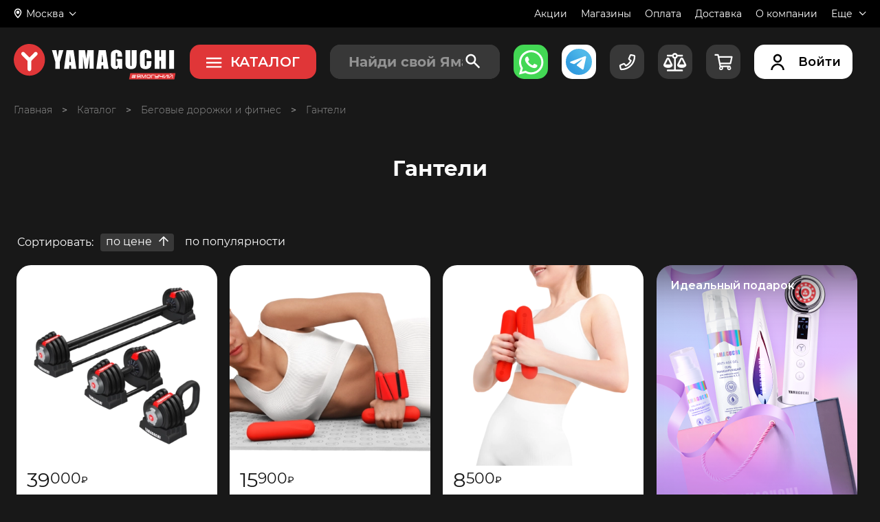

--- FILE ---
content_type: text/html; charset=UTF-8
request_url: https://www.yamaguchi.ru/dumbbells
body_size: 129144
content:
<!DOCTYPE html>
<html class="main_html" lang="ru">

<head>

    <meta charset="UTF-8">
    <!--[if IE]>
        <meta http-equiv="X-UA-Compatible" content="IE=edge,chrome=1">
        <![endif]-->

    <meta name="google-site-verification" content="qLeMSWszLRsv-ER79QqCetqhRbCrOBclKj4JsEvw4ck" />
    <meta name="mailru-verification" content="80a14a2de2047fbf" />
    <!--        <meta http-equiv="Content-Security-Policy" content="default-src 'self' 'unsafe-inline' .yandex.ru .jivosite.com ws://*.jivosite.com/ data:;">-->
    <meta name="csrf-param" content="_csrf">
    <meta name="csrf-token" content="Qkx2ypSWGn9t1h-rXT-6worOpyHW1jcwiM8tJI_REA5yCR6Q1-xPEwGaXOlob9yA0ILteeTiT0baimdq6qZgXA==">
    <title>Гантели для занятий спортом от Yamaguchi - набор гантелей, виброгантели, обыч</title>
    <meta name="theme-color" content="#000000">
    <meta name="msapplication-navbutton-color" content="#000000">
    <meta name="apple-mobile-web-app-status-bar-style" content="#000000">
    <meta property="og:image" content="/images/yamaguchi_filled.jpg">

    <meta name="keywords" content="">
<meta name="description" content="Купить гантели  Yamaguchi по выгодной цене для силовых тренировок в домашних условиях.">
<meta name="viewport" content="width=device-width, initial-scale=1">
<link href="/css/mob-app-popup-v2.css" rel="stylesheet">
<link href="/css/site.css?v=1763992648" rel="stylesheet">
<link href="/css/category.css?171220244545" rel="stylesheet">
<!--[if IE 8]>
<link href="/css/landing_ie8.css" rel="stylesheet" position="1">
<![endif]-->
<link href="/css/landing_common.css?121" rel="stylesheet">
<link href="/css/accept-cookies.css?726345000013" rel="stylesheet">
<link href="/css/user-panel-menu.css?260420231324" rel="stylesheet">
<link href="/css/newlogin.css?0013001300" rel="stylesheet">
<link href="/css/profile-mob-menu.css?474564543" rel="stylesheet">
<link href="/css/catalog-submenu.css?145124112026" rel="stylesheet">
<link href="/css/favorites.css?19012023165921352" rel="stylesheet">
<link href="/css/empty-cart-modal.css?45343" rel="stylesheet">
<link href="/css/gift-modal.css?23433532" rel="stylesheet">    <link rel="shortcut icon" href="/favicon.ico">
    <link rel="apple-touch-icon" sizes="57x57" href="/apple-icon-57x57.png">
    <link rel="apple-touch-icon" sizes="60x60" href="/apple-icon-60x60.png">
    <link rel="apple-touch-icon" sizes="72x72" href="/apple-icon-72x72.png">
    <link rel="apple-touch-icon" sizes="76x76" href="/apple-icon-76x76.png">
    <link rel="apple-touch-icon" sizes="114x114" href="/apple-icon-114x114.png">
    <link rel="apple-touch-icon" sizes="120x120" href="/apple-icon-120x120.png">
    <link rel="apple-touch-icon" sizes="144x144" href="/apple-icon-144x144.png">
    <link rel="apple-touch-icon" sizes="152x152" href="/apple-icon-152x152.png">
    <link rel="apple-touch-icon" sizes="180x180" href="/apple-icon-180x180.png">
    <link rel="icon" type="image/png" sizes="192x192" href="/android-icon-192x192.png">
    <link rel="icon" type="image/png" sizes="32x32" href="/favicon-32x32.png">
    <link rel="icon" type="image/png" sizes="96x96" href="/favicon-96x96.png">
    <link rel="icon" type="image/png" sizes="16x16" href="/favicon-16x16.png">
    <meta name="msapplication-TileImage" content="/ms-icon-144x144.png">

    <!-- <link rel="preload" href="/fonts/ubuntuLight-italic.woff2" as="font" type="font/woff2"
              crossorigin="anonymous">
        <link rel="preload" href="/fonts/ubuntuRegular.woff2" as="font" type="font/woff2"
              crossorigin="anonymous">
        <link rel="preload" href="/fonts/ubuntuMedium.woff2" as="font" type="font/woff2"
              crossorigin="anonymous">
        <link rel="preload" href="/fonts/ubuntuLight.woff2" as="font" type="font/woff2"
              crossorigin="anonymous">
        <link rel="preload" href="/fonts/ubuntuBold.woff2" as="font" type="font/woff2"
              crossorigin="anonymous"> -->
<!--    <link rel="preconnect" href="//www.googletagmanager.com">-->
    <!-- <link rel="preconnect" href="//node-ya9.jivosite.com"> -->
    <!-- <link rel="preconnect" href="//code-ya.jivosite.com"> -->
    <link rel="preconnect" href="//mc.yandex.ru">
    <link rel="preconnect" href="//vk.com">
    <link rel="preconnect" href="//top-fwz1.mail.ru">
<!--    <link rel="preconnect" href="//mod.calltouch.ru">-->
<!--    <link rel="preconnect" href="//www.google-analytics.com">-->

        <link rel="canonical" href="https://www.yamaguchi.ru/dumbbells" />
        
    
    <script>
var app = {
	baseUrl: 'http://www.yamaguchi.ru',
	delivery: {
		price: 800,
		freeFrom: 10000	}
};
</script>
    <!-- <link rel="stylesheet" href="./css/lib/b2.min.css">
         <script src="./js/site/main/b2.min.js"></script>-->

</head>

<body >


    <!-- Google Tag Manager (noscript) -->
    <!-- <noscript>
        <iframe src="https://www.googletagmanager.com/ns.html?id=GTM-WBMP3H" height="0" width="0"
            style="display:none;visibility:hidden"></iframe>
    </noscript> -->
    <!-- End Google Tag Manager (noscript) -->

            <!-- Yandex.Metrika counter -->
        <script type="text/javascript" >
            (function(m,e,t,r,i,k,a){m[i]=m[i]||function(){(m[i].a=m[i].a||[]).push(arguments)};
                m[i].l=1*new Date();
                for (var j = 0; j < document.scripts.length; j++) {if (document.scripts[j].src === r) { return; }}
                k=e.createElement(t),a=e.getElementsByTagName(t)[0],k.async=1,k.src=r,a.parentNode.insertBefore(k,a)})
            (window, document, "script", "https://mc.yandex.ru/metrika/tag.js", "ym");

            ym(27880922, "init", {
                clickmap:true,
                trackLinks:true,
                accurateTrackBounce:true,
                webvisor:true,
                ecommerce:"dataLayer",
            });
        </script>
        <noscript><div><img src="https://mc.yandex.ru/watch/27880922" style="position:absolute; left:-9999px;" alt="" /></div></noscript>
        <!-- /Yandex.Metrika counter -->
    

        


<!-- < ?php 
  $isAdmin = User::checkAdmin();
  if($isAdmin) {
?>
<section class="promoCertificate">  
      <div class="promoCertificate__wrapper">
        <img class="promoCertificate__logo" src="/images/header/promoCertificate-logo-big.png">
        <div class="promoCertificate__title">
          <p class="promoCertificate__title_big">Это знак</p>
          <p class="promoCertificate__title_small">ЗНАК КАЧЕСТВА</p>
        </div>
        <img class="promoCertificate__nagiev" src="/images/header/promoCertificate-nagiev.png">
        <div class="promoCertificate__description">Вам доступен <span class="promoCertificate__description_white">личный сертификат</span> на покупку массажного кресла номиналом <span class="promoCertificate__description_white promoCertificate__description_big ">30&nbsp;000&nbsp;₽</span></div>
        <a href="/personal-certificate" class="promoCertificate__button-details">Подробнее</a>
        <button type="button" class="promoCertificate__button-close promoCertificate__button-close_mobile __js-closeCertificatePromo">не интересно</button>
      </div>  
    <button type="button" class="promoCertificate__button-close  __js-closeCertificatePromo"></button>
</section>
< ?php }; ?> -->


<!-- модалка с количеством подарков и ссылкой на страницу подарков -->
<!-- удалять prize__hide -->


<div class='prize prize__hide'>
    <div class="prize__container">
        <div class="prize__counter-box">
            <p class="prize__text">
                У Вас есть подарок
            </p>

            <p class="prize__counter _js-prize-counter">
                <svg width="37" height="37" viewBox="0 0 37 37" fill="none"
                     xmlns="http://www.w3.org/2000/svg">
                    <path d="M28.6873 13.5212C29.9399 13.5212 30.9998 14.5811 30.9998 15.8337V22.0003C30.9998 22.4339 30.6144 22.7712 30.229 22.7712H29.4582V27.9743C29.4582 29.3714 28.3019 30.4795 26.9048 30.4795H10.38C8.98291 30.4795 7.87484 29.3714 7.87484 27.9743V22.7712H7.104C6.67041 22.7712 6.33317 22.4339 6.33317 22.0003V15.8337C6.33317 14.5811 7.34489 13.5212 8.64567 13.5212H9.99463C9.65739 12.943 9.51286 12.3167 9.51286 11.5941C9.51286 9.28158 11.3918 7.35449 13.7524 7.35449C15.7277 7.35449 17.0285 8.41439 18.7147 10.6787C20.3527 8.41439 21.6535 7.35449 23.6769 7.35449C25.9894 7.35449 27.9165 9.28158 27.9165 11.5941C27.9165 12.3167 27.7238 12.943 27.3866 13.5212H28.6873ZM17.5103 28.167V15.8337H8.64567V20.4587H15.5832V22.7712H10.1873V27.9743C10.1873 28.0706 10.2837 28.167 10.38 28.167H17.5103ZM13.7043 13.5212H17.8957L17.7993 13.3766C15.535 10.0524 14.7642 9.66699 13.7043 9.66699C12.6444 9.66699 11.7772 10.5342 11.7772 11.5941C11.7772 12.7021 12.6444 13.5212 13.7043 13.5212ZM19.5819 13.3766L19.4855 13.5212H23.6769C24.7368 13.5212 25.604 12.7021 25.604 11.5941C25.604 10.5342 24.7368 9.66699 23.6769 9.66699C22.617 9.66699 21.8462 10.0524 19.5819 13.3766ZM28.6873 20.4587V15.8337H19.8228V28.167H26.9048C27.0493 28.167 27.1457 28.0706 27.1457 27.9743V22.7712H21.7498V20.4587H28.6873Z"
                          fill="white"/>
                </svg>
            </p>
        </div>
        <div class="prize__wrapper">
            <div class="prize__img-box">
                <picture>
                    <source
                            srcset="/images/header/prize-modal-mob.webp"
                            media="(max-width: 768px)">
                    <img src="/images/header/prize-modal.webp"
                         alt="prize" class="prize__img">
                </picture>
            </div>

            <button class="prize__btn">
                <a href="/gifts" class="prize__link"></a>
                Посмотреть
            </button>
        </div>

        <button class="prize__btn-close"
                data-id-temp="1">
            <svg width="24" height="24" viewBox="0 0 24 24" fill="none"
                 xmlns="http://www.w3.org/2000/svg" class="prize__img">
                <path d="M13.4688 12L16.8438 15.375C17.0312 15.5625 17.0312 15.9062 16.8438 16.0938L16.0625 16.875C15.875 17.0625 15.5312 17.0625 15.3438 16.875L12 13.5L8.625 16.875C8.4375 17.0625 8.09375 17.0625 7.90625 16.875L7.125 16.0938C6.9375 15.9062 6.9375 15.5625 7.125 15.375L10.5 12L7.125 8.65625C6.9375 8.46875 6.9375 8.125 7.125 7.9375L7.90625 7.15625C8.09375 6.96875 8.4375 6.96875 8.625 7.15625L12 10.5312L15.3438 7.15625C15.5312 6.96875 15.875 6.96875 16.0625 7.15625L16.8438 7.9375C17.0312 8.125 17.0312 8.46875 16.8438 8.65625L13.4688 12Z"
                      fill="#181818"/>
            </svg>
        </button>
    </div>
</div>
<header class="header">
    <section class="header-section f-section">
        <div class="header__line container-box">
            <div class="header__block">

                <a class="your-city your-city-top">
                    <span
                            class="your-city__name">Москва</span>
                </a>
                <nav class="main-menu">
                    <a class="main-menu__link" href="/sale">Акции</a>

                    <a class="main-menu__link" href="/view.php">Магазины</a>
                    <!--                    <a class="main-menu__link" href="/podarki">Подарки</a>-->
                    <!-- <a class="main-menu__link" href="/slimness-marathon">Фитнес-Марафон</a> -->
                    <!--                    <a class="main-menu__link" href="/wheel-of-fortune">Колесо фортуны</a>-->
                    <!--<a class="main-menu__link" href="/fridays">Распродажа</a>-->
                    <!-- <a class="main-menu__link" href="/showroom">Виртуальный шоурум</a> -->
                    <a class="main-menu__link" href="/credit-card-payment.php">Оплата</a>
                    <a class="main-menu__link" href="/dostavka">Доставка</a>
                    <a class="main-menu__link" href="/about.php">О компании</a>
                    <div class="main-menu__link submenu-show">
                        <span>Еще
                            <svg xmlns="http://www.w3.org/2000/svg" width="11" height="7"
                                 viewBox="0 0 11 7"
                                 fill="white">
                                <path
                                        d="M0.746582 1.10492L5.69617 6.0545L10.6457 1.10492L9.82092 0.279505L5.69617 4.40484L1.57142 0.279506L0.746582 1.10492Z"/>
                            </svg>
                        </span>
                        <ul class="submenu-list">
                            <li class="submenu-list__element">
                                <a href="/catalog" class="submenu-list__link">Каталог</a>
                            </li>
                            <li class="submenu-list__element">
                                <a href="/beautyacademy"
                                   class="submenu-list__link">Бьюти-академия</a>
                            </li>
                            <li class="submenu-list__element">
                                <a href="/journal" class="submenu-list__link">Журнал</a>
                            </li>
                            <li class="submenu-list__element">
                                <a href="/yamaguchi-meditations/harmony" class="submenu-list__link">Медитация</a>
                            </li>


                            <li class="submenu-list__element">
                                <a href="/contacts.php" class="submenu-list__link">Контакты</a>
                            </li>
                            <li class="submenu-list__element">
                                <a href="/agreements" class="submenu-list__link">Согласия и
                                    оферты</a>
                            </li>
                            <!-- <li class="submenu-list__element">
                                <a href="/appspromo" class="submenu-list__link">Мобильное
                                    приложение</a>
                            </li> -->
                            <!-- <li class="submenu-list__element">
                <a href="/diplomas.php" class="submenu-list__link">Дипломы</a>
              </li> -->
                            <li class="submenu-list__element">
                                <a href="https://www.yamaguchi.ru/bon" class="submenu-list__link">Бонусная
                                    программа</a>
                            </li>
                            <li class="submenu-list__element">
                                <a href="/service_center" class="submenu-list__link">Сервисный
                                    центр</a>
                            </li>
                            <li class="submenu-list__element">
                                <a href="/trade-in" class="submenu-list__link">Trade-In</a>
                            </li>
                            <li class="submenu-list__element">
                                <a href="/gift-cards" class="submenu-list__link">Подарочные
                                    карты</a>
                            </li>
                            <li class="submenu-list__element">
                                <a href="/faq.php" class="submenu-list__link">Часто задаваемые
                                    вопросы</a>
                            </li>
                            <li class="submenu-list__element">
                                <a href="/feedbacks.php" class="submenu-list__link">Отзывы о
                                    продукции</a>
                            </li>
                            <!-- <li class="submenu-list__element">
                <a href="/offical.php" class="submenu-list__link">Все бренды</a>
              </li> -->
                            <li class="submenu-list__element">
                                <a href="/videootzivi" class="submenu-list__link">Видеоотзывы</a>
                            </li>
                            <li class="submenu-list__element">
                                <a href="/credit.php" class="submenu-list__link">Рассрочка</a>
                            </li>
                            <!-- <li class="submenu-list__element">
                                <a href="/articles.php" class="submenu-list__link">Статьи</a>
                            </li>
                            <li class="submenu-list__element">
                                <a href="/news.php" class="submenu-list__link">Новости</a>
                            </li> -->
                            <li class="submenu-list__element">
                                <a href="/jobs" class="submenu-list__link">Карьера в Yamaguchi</a>
                            </li>
                            <li class="submenu-list__element">
                                <a class="submenu-list__link director-mail">Письмо директору</a>
                            </li>

                        </ul>
                    </div>
                </nav>
            </div>
        </div>
    </section>

    <section class="m-search header-section _header-scroll-js _mob-header-js">
        <div class="header__line container-box">
            <div class="header__block-s">
                <!-- <div class="mobile-nav-left"> -->
                <button class="mobile-menu-trigger">
                    <svg class="mobile-menu-trigger-icon" width="24" height="24" viewBox="0 0 24 24"
                         fill="none"
                         xmlns="http://www.w3.org/2000/svg">
                        <path
                                d="M18.625 7.875C18.8125 7.875 19 7.71875 19 7.5V6.5C19 6.3125 18.8125 6.125 18.625 6.125H5.375C5.15625 6.125 5 6.3125 5 6.5V7.5C5 7.71875 5.15625 7.875 5.375 7.875H18.625ZM18.625 12.875C18.8125 12.875 19 12.7188 19 12.5V11.5C19 11.3125 18.8125 11.125 18.625 11.125H5.375C5.15625 11.125 5 11.3125 5 11.5V12.5C5 12.7188 5.15625 12.875 5.375 12.875H18.625ZM18.625 17.875C18.8125 17.875 19 17.7188 19 17.5V16.5C19 16.3125 18.8125 16.125 18.625 16.125H5.375C5.15625 16.125 5 16.3125 5 16.5V17.5C5 17.7188 5.15625 17.875 5.375 17.875H18.625Z"
                                fill="white"/>
                    </svg>
                </button>
                <!-- <a class=""></a>   -->
                <button class="search-open">
                    <svg class="search-open-icon" width="24" height="24" viewBox="0 0 24 24"
                         fill="none"
                         xmlns="http://www.w3.org/2000/svg">
                        <path
                                d="M19.875 18.6562L16.0938 14.875C16 14.8125 15.9062 14.75 15.8125 14.75H15.4062C16.375 13.625 17 12.125 17 10.5C17 6.9375 14.0625 4 10.5 4C6.90625 4 4 6.9375 4 10.5C4 14.0938 6.90625 17 10.5 17C12.125 17 13.5938 16.4062 14.75 15.4375V15.8438C14.75 15.9375 14.7812 16.0312 14.8438 16.125L18.625 19.9062C18.7812 20.0625 19.0312 20.0625 19.1562 19.9062L19.875 19.1875C20.0312 19.0625 20.0312 18.8125 19.875 18.6562ZM10.5 15.5C7.71875 15.5 5.5 13.2812 5.5 10.5C5.5 7.75 7.71875 5.5 10.5 5.5C13.25 5.5 15.5 7.75 15.5 10.5C15.5 13.2812 13.25 15.5 10.5 15.5Z"
                                fill="white"/>
                    </svg>
                    <!-- <svg class="search-open-icon_close" width="24" height="24" viewBox="0 0 24 24" fill="none"
            xmlns="http://www.w3.org/2000/svg">
            <path
              d="M13.4688 12L16.8438 8.65625C17.0312 8.46875 17.0312 8.125 16.8438 7.9375L16.0625 7.15625C15.875 6.96875 15.5312 6.96875 15.3438 7.15625L12 10.5312L8.625 7.15625C8.4375 6.96875 8.09375 6.96875 7.90625 7.15625L7.125 7.9375C6.9375 8.125 6.9375 8.46875 7.125 8.65625L10.5 12L7.125 15.375C6.9375 15.5625 6.9375 15.9062 7.125 16.0938L7.90625 16.875C8.09375 17.0625 8.4375 17.0625 8.625 16.875L12 13.5L15.3438 16.875C15.5312 17.0625 15.875 17.0625 16.0625 16.875L16.8438 16.0938C17.0312 15.9062 17.0312 15.5625 16.8438 15.375L13.4688 12Z"
              fill="#E03638" />
          </svg> -->
                </button>

                <!-- <div class="search-close">
            <i class="cross-white"></i>
          </div> -->

                <!-- <a href="/" class="header-logos header-logos--animate" id="animationDoodle"></a> -->

                <a href="/" class="header-logos header-logos--image">
                    <img class="header-logos__img" src="/images/main/logo-22.svg" alt=""/>
                    <img class="header-logos__img-sm" src="/images/main/logo-22.svg" alt=""/>
                </a>
                <div class="cat-se-wrapper">
                    <div class="catalog-btn show-catalog m-catalog-open animate">
                        <!-- <i class="catalog-btn__icon"></i> -->
                        <svg class="catalog-btn__icon" xmlns="http://www.w3.org/2000/svg" width="23"
                             height="17"
                             viewBox="0 0 21 14" fill="white">
                            <path
                                    d="M20.25 13.5H0V11.25H20.25V13.5ZM20.25 7.875H0V5.625H20.25V7.875ZM20.25 2.25H0V0H20.25V2.25Z"
                                    fill="white"/>
                        </svg>
                        <a class="catalog-btn--general" href="/catalog"><span>Каталог</span></a>
                    </div>
                    <div class="catalog-btn-close"></div>
                    <div class="search">
                        <form action="/search.php" method="get"
                              class="form-search y-form _base-loading">
                            <button type="button" class="search__go-back-btn">
                                <svg width="24" height="24" viewBox="0 0 24 24" fill="none"
                                     xmlns="http://www.w3.org/2000/svg">
                                    <path
                                            d="M12.1875 18.8125L12.8125 18.2187C12.9687 18.0625 12.9687 17.8125 12.8125 17.6875L7.96875 12.8125L18.625 12.8125C18.8437 12.8125 19 12.6562 19 12.4375L19 11.5625C19 11.375 18.8437 11.1875 18.625 11.1875L7.96875 11.1875L12.8125 6.34375C12.9687 6.21875 12.9687 5.96875 12.8125 5.8125L12.1875 5.21875C12.0625 5.0625 11.8125 5.0625 11.6562 5.21875L5.125 11.75C4.96875 11.9062 4.96875 12.125 5.125 12.2812L11.6562 18.8125C11.8125 18.9687 12.0625 18.9687 12.1875 18.8125Z"
                                            fill="white"/>
                                </svg>
                            </button>
                            <div class="y-form__input-wrapper">

                                <button type="submit" class="search__btn">
                                    <!-- <svg class="ico-svg user-panel__btn--profile">
                    <use xlink:href="#ico-search"></use>
                  </svg> -->
                                    <svg class="search__btn-icon" width="30" height="30"
                                         viewBox="0 0 30 30" fill="none"
                                         xmlns="http://www.w3.org/2000/svg">
                                        <path
                                                d="M23.347 24.5086L16.2032 17.3636C13.0253 19.6229 8.64625 19.0702 6.1293 16.0922C3.61234 13.1142 3.79716 8.7043 6.55446 5.94731C9.31103 3.18912 13.7214 3.00351 16.6999 5.52033C19.6785 8.03715 20.2315 12.4166 17.972 15.5948L25.1157 22.7398L23.3482 24.5073L23.347 24.5086ZM11.857 6.24979C9.48659 6.24926 7.44157 7.91316 6.96005 10.2341C6.47853 12.5551 7.69285 14.8952 9.8678 15.8376C12.0428 16.7801 14.5806 16.0658 15.9448 14.1274C17.3089 12.1889 17.1245 9.55896 15.5032 7.82981L16.2595 8.57981L15.407 7.72981L15.392 7.71481C14.4567 6.77378 13.1837 6.24622 11.857 6.24979Z"
                                                fill="white"/>
                                    </svg>
                                    <svg class="search__btn-icon search__btn-icon_mob" width="24"
                                         height="24"
                                         viewBox="0 0 24 24" fill="none"
                                         xmlns="http://www.w3.org/2000/svg">
                                        <path
                                                d="M19.875 18.6562L16.0938 14.875C16 14.8125 15.9062 14.75 15.8125 14.75H15.4062C16.375 13.625 17 12.125 17 10.5C17 6.9375 14.0625 4 10.5 4C6.90625 4 4 6.9375 4 10.5C4 14.0938 6.90625 17 10.5 17C12.125 17 13.5938 16.4062 14.75 15.4375V15.8438C14.75 15.9375 14.7812 16.0312 14.8438 16.125L18.625 19.9062C18.7812 20.0625 19.0312 20.0625 19.1562 19.9062L19.875 19.1875C20.0312 19.0625 20.0312 18.8125 19.875 18.6562ZM10.5 15.5C7.71875 15.5 5.5 13.2812 5.5 10.5C5.5 7.75 7.71875 5.5 10.5 5.5C13.25 5.5 15.5 7.75 15.5 10.5C15.5 13.2812 13.25 15.5 10.5 15.5Z"
                                                fill="white"/>
                                    </svg>
                                </button>
                                <input class="search__input y-form__input" type="text" name="text"
                                       placeholder="Найди свой Ямагучи" value="" autocomplete="off">
                                <input type="submit" style="display: none;">
                                <div class="search__bg"></div>
                            </div>
                        </form>
                        <div class="search__result-container">
                            <div class="search__preloader __js-search__preloader"></div>
                            <div class="search__result">
                            </div>
                        </div>
                    </div>
                </div>
                <a class="ny-btn y-button ny-btn_christmas-btn" target="_blank" href="/gift-ideas">
                    <!-- <img src="/images/main/christmas-gift-ideas/snow-gifts-1.webp" alt="снег и подарки" class="ny-btn__christmas-img"> -->
                    <div class="ny-btn__gift-img"></div>
                    <span class="ny-btn__christmas-text">Идеи подарков</span>
                </a>
                <div class="user-panel-d">
                    <!--<a class="user-panel-d__btn user-panel-d_compare " href="/compare" style="opacity: 0; pointer-events: none;">
                        <i class="h-compare-icon"></i>
                        <span class="compare-counter"
                              style=""></span>
                    </a>-->

                    <!--кнопка новой авторизации десктоп версия-->


                    <div class="modal-menu-block">
                        <a class="user-panel-d__btn user-panel-d_user user__not-authorized-new"
                                                       title="Войти">
                            <svg class="ico-svg user-panel__btn--profile">
                               <use xlink:href="#ico-profile"></use>
                              </svg>                        </a>


                        <!-- <script>
                            const modalMenuButton = document.querySelector('.modal-menu-block');
                            console.log(modalMenuButton);
                            const madalMenu = document.querySelector('.user-panel-d__modal-menu');
                            // console.log(madalMenu);
                            modalMenuButton.addEventListener('mouseover', () => {
                                console.log(1);
                                madalMenu.style.display = 'block';
                                madalMenu.style.transition = 'all 0.5s';
                            })
                            modalMenuButton.addEventListener('mouseout', () => {
                                console.log(2);
                                // madalMenu.style.opacity = 0;
                                madalMenu.style.display = 'none';
                            })
                        </script> -->
                    </div>


                    <!--кнопка новой авторизации десктоп версия-->

                    <!-- <a class="user-panel-d__btn user-panel-d_user " href="/user/site/profile" title="">
                        <svg class="ico-svg user-panel__btn--profile">
                            <use xlink:href="#ico-profile"></use>
                        </svg>
                    </a> -->

                    <a class="user-panel-d__btn user-panel-d_cart user-panel_cart to-cart f-cart go-to-cart  h-cart-empty"
                       href="/cart">
                        <svg class="ico-svg user-panel__btn--card">
                            <use xlink:href="#ico-card"></use>
                        </svg>
                        <span class="header-cart__counter">0</span>
                    </a>
                </div>
                <div class="user-panel">
                    <a href="https://api.whatsapp.com/send/?phone=79850494106&text&type=phone_number&app_absent=0"
                       target="_blank" class="user-panel__btn user-panel__btn-whatsapp"></a>

                    <a href="https://t.me/Yamaguchi_official_bot" class="user-panel__btn btn-tg"
                       target="_blank">
                        <div class="btn-tg__svg-wrapper">
                            <svg width="42" height="42" viewBox="0 0 39 39" fill="none"
                                 xmlns="http://www.w3.org/2000/svg">
                                <path class="icon"
                                      d="M7.01835 19.3004C6.68071 19.4532 6.4874 19.7033 6.42405 19.913C6.36136 20.1226 6.37769 20.3446 6.49132 20.6431C6.56708 20.8423 6.74275 20.999 7.01835 21.1133C10.0316 22.2451 11.7224 22.8113 12.0927 22.8113C12.463 22.8113 12.8346 22.7218 13.2088 22.5422L15.7878 20.8723L19.7401 18.3469L22.8873 16.3674C23.3039 16.101 23.5795 15.9442 23.7147 15.8972C24.0308 15.7869 24.1529 15.8469 24.2391 15.8972C24.3312 15.9508 24.3835 16.1167 24.2391 16.3674C24.1875 16.4576 24.0497 16.6391 23.8264 16.9128L22.7521 17.9407L21.3323 19.3004L19.8067 20.7149L18.5189 22.0047L17.6784 22.8113L16.5904 23.8536C16.4447 24.0181 16.367 24.2036 16.3579 24.4093C16.3487 24.615 16.4082 24.8201 16.5375 25.0252L16.8085 25.3595L17.8547 26.0681L19.7408 27.45C22.8246 29.6254 24.4442 30.767 24.599 30.8754C24.7537 30.9831 24.9333 31.0595 25.1391 31.1046C25.4244 31.1098 25.7151 31.0334 26.0116 30.8754C26.3081 30.7173 26.5379 30.2954 26.7012 29.6091C28.9158 19.1606 30.0547 13.7852 30.1174 13.4835C30.169 13.236 30.3408 12.6809 30.2657 12.2139C30.2036 11.826 29.9136 11.5099 29.7719 11.3865C29.6315 11.2644 29.2299 11.1266 28.8779 11.1207C28.7642 11.1187 28.5931 11.1553 28.3639 11.2291L26.0116 12.0853L19.8074 14.4396L12.4205 17.27C9.04417 18.5213 7.24366 19.1978 7.01835 19.2997V19.3004Z"
                                      fill="white"/>
                            </svg>
                        </div>
                    </a>

                    <div class="user-panel__btn user-panel_callback callback-open">
                        <svg class="user-panel__icon" width="24" height="24" viewBox="0 0 24 24"
                             fill="none"
                             xmlns="http://www.w3.org/2000/svg">
                            <path
                                    d="M18.875 4.71875L15.9375 4.0625C15.25 3.90625 14.5625 4.25 14.3125 4.875L12.9375 8.0625C12.6875 8.625 12.8438 9.3125 13.3438 9.71875L14.5938 10.75C13.7188 12.375 12.3438 13.7188 10.7188 14.625L9.6875 13.375C9.28125 12.875 8.59375 12.7188 8.03125 12.9688L4.84375 14.3125C4.21875 14.5938 3.875 15.2812 4.03125 15.9688L4.6875 18.9062C4.84375 19.5625 5.4375 20 6.09375 20C13.75 20 20 13.8125 20 6.125C20 5.46875 19.5312 4.875 18.875 4.71875ZM6.15625 18.5L5.5 15.6875L8.5625 14.375L10.3125 16.5C13.4062 15.0312 15 13.4375 16.4688 10.3438L14.3438 8.59375L15.6562 5.53125L18.5 6.1875C18.4688 12.9688 12.9375 18.4688 6.15625 18.5Z"
                                    fill="white"/>
                        </svg>
                        <svg class="callback-open_close" width="24" height="24" viewBox="0 0 24 24"
                             fill="none"
                             xmlns="http://www.w3.org/2000/svg">
                            <path
                                    d="M18.875 4.71875L15.9375 4.0625C15.25 3.90625 14.5625 4.25 14.3125 4.875L12.9375 8.0625C12.6875 8.625 12.8438 9.3125 13.3438 9.71875L14.5938 10.75C13.7188 12.375 12.3438 13.7188 10.7188 14.625L9.6875 13.375C9.28125 12.875 8.59375 12.7188 8.03125 12.9688L4.84375 14.3125C4.21875 14.5938 3.875 15.2812 4.03125 15.9688L4.6875 18.9062C4.84375 19.5625 5.4375 20 6.09375 20C13.75 20 20 13.8125 20 6.125C20 5.46875 19.5312 4.875 18.875 4.71875ZM6.15625 18.5L5.5 15.6875L8.5625 14.375L10.3125 16.5C13.4062 15.0312 15 13.4375 16.4688 10.3438L14.3438 8.59375L15.6562 5.53125L18.5 6.1875C18.4688 12.9688 12.9375 18.4688 6.15625 18.5Z"
                                    fill="#E03638"/>
                        </svg>

                        <div class="modal-call" style='right:-252px;'>
                            <div class="container-box modal-call__container">

                                <span class="modal-call__back-btn"><img
                                            src="/images/profile/chevron-v4.svg"
                                            alt="">Телефоны для связи</span>

                                <div class="call-section">

                                    <h2 class="modal-call__header"><img
                                                src="/images/svg/fire-v2.svg" alt="">Горячая
                                        линия</h2>
                                    <div class="modal-call__numbers-wrapper">


                                                                                    <a href="tel:+78003331281" class="modal-call__number"> <span
                                                        class="modal-call__number-wrapper">8 800 333 <span
                                                            class="modal-call__number-let-space">12</span> <span
                                                            class="modal-call__number-let-space">81</span></span>
                                                <span class="modal-call__number-city">по России</span></a>

                                            <a href="tel:+74956468096"
                                               class="modal-call__number">8 495 646 80 96                                                <span class="modal-call__number-city">по Москве</span></a>
                                        


                                        <p class="modal-call__numbers-descr">
                                            круглосуточно
                                        </p>
                                    </div>
                                    <div class="modal-call__wrapper">
                                        <div
                                                class="modal-call__callback y-button y-button_red callback-modal-show-js callback-link">
                                            <svg class="modal-call__callback-icon modal-call__icon"
                                                 width="24"
                                                 height="24" viewBox="0 0 24 24" fill="none"
                                                 xmlns="http://www.w3.org/2000/svg">
                                                <path
                                                        d="M15.5625 10.0312C15.25 9.46875 14.4688 9 13.8125 9H10.1562C9.5 9 8.71875 9.46875 8.40625 10.0312L5.125 15.7812C5.03125 15.9062 5 16.125 5 16.2812V18C5 18.5625 5.4375 19 6 19H18C18.5312 19 19 18.5625 19 18V16.2812C19 16.125 18.9375 15.9062 18.8438 15.7812L15.5625 10.0312ZM17.5 17.5H6.5V16.4062L9.71875 10.7812C9.78125 10.625 10 10.5 10.1562 10.5H13.8125C13.9688 10.5 14.1875 10.625 14.25 10.7812L17.5 16.4062V17.5ZM12 12C10.875 12 10 12.9062 10 14C10 15.125 10.875 16 12 16C13.0938 16 14 15.125 14 14C14 12.9062 13.0938 12 12 12ZM19.8125 7.84375C17.625 6.03125 14.8438 5 12 5C9.125 5 6.34375 6.03125 4.15625 7.84375C4.0625 7.9375 4 8.125 4 8.25V10C4 10.2812 4.21875 10.5 4.5 10.5H6.6875C6.84375 10.5 7.03125 10.4062 7.125 10.25L8 8C9.21875 7.46875 10.5938 7.25 12 7.25C13.375 7.25 14.75 7.46875 16 8L16.8438 10.25C16.9375 10.4062 17.125 10.5 17.2812 10.5H19.5C19.75 10.5 20 10.2812 20 10V8.25C20 8.125 19.9062 7.9375 19.8125 7.84375Z"
                                                        fill="white"/>
                                            </svg>
                                            Заказать звонок
                                        </div>
                                        <a class="modal-call__call y-button y-button_no-bg--hidden"
                                           href="tel:+78003331281">
                                            <svg class="modal-call__call-icon modal-call__icon"
                                                 width="24" height="24"
                                                 viewBox="0 0 24 24" fill="none"
                                                 xmlns="http://www.w3.org/2000/svg">
                                                <path
                                                        d="M18.875 4.71875L15.9375 4.0625C15.25 3.90625 14.5625 4.25 14.3125 4.875L12.9375 8.0625C12.6875 8.625 12.8438 9.3125 13.3438 9.71875L14.5938 10.75C13.7188 12.375 12.3438 13.7188 10.7188 14.625L9.6875 13.375C9.28125 12.875 8.59375 12.7188 8.03125 12.9688L4.84375 14.3125C4.21875 14.5938 3.875 15.2812 4.03125 15.9688L4.6875 18.9062C4.84375 19.5625 5.4375 20 6.09375 20C13.75 20 20 13.8125 20 6.125C20 5.46875 19.5312 4.875 18.875 4.71875ZM6.15625 18.5L5.5 15.6875L8.5625 14.375L10.3125 16.5C13.4062 15.0312 15 13.4375 16.4688 10.3438L14.3438 8.59375L15.6562 5.53125L18.5 6.1875C18.4688 12.9688 12.9375 18.4688 6.15625 18.5Z"
                                                        fill="white"/>
                                            </svg>
                                            Позвонить
                                        </a>
                                        <div class="y-button y-button_no-bg callback-modal-show-js"
                                             data-formtype="video_consulting">
                                            <svg class="modal-call__video-cons-icon modal-call__icon"
                                                 width="24"
                                                 height="24" viewBox="0 0 24 24" fill="none"
                                                 xmlns="http://www.w3.org/2000/svg">
                                                <path
                                                        d="M8.5 7C7.65625 7 7 7.6875 7 8.5C7 9.34375 7.65625 10 8.5 10C9.3125 10 10 9.34375 10 8.5C10 7.6875 9.3125 7 8.5 7ZM14.5 7C13.6562 7 13 7.6875 13 8.5C13 9.34375 13.6562 10 14.5 10C15.3125 10 16 9.34375 16 8.5C16 7.6875 15.3125 7 14.5 7ZM20.1875 11.5C20.0312 11.5312 19.8438 11.5938 19.7188 11.6562L17 13.5C16.9688 13.1875 16.8438 12.6875 16.6562 12.4375C18.0312 11.6562 19 10.1875 19 8.5C19 6.03125 16.9688 4 14.5 4C13.375 4 12.3125 4.4375 11.5 5.1875C10.6562 4.4375 9.59375 4 8.5 4C6 4 4 6.03125 4 8.5C4 9.65625 4.4375 10.7188 5.15625 11.5H4C3.4375 11.5 3 11.9688 3 12.5V14.5C3 15.0625 3.4375 15.5 4 15.5H5.5V18C5.5 19.125 6.375 20 7.5 20H15C16.0938 20 17 19.125 17 18V18.0312L19.7188 19.875C19.8438 19.9375 20.0312 20 20.1875 20C20.5938 20 21 19.6875 21 19.2188V12.3125C21 11.8438 20.5938 11.5 20.1875 11.5ZM15.5 18C15.5 18.2812 15.25 18.5 15 18.5H7.5C7.21875 18.5 7 18.2812 7 18V14H4.5V13H15C15.25 13 15.5 13.25 15.5 13.5V18ZM14.5 11.5H8.5C6.84375 11.5 5.5 10.1562 5.5 8.5C5.5 6.875 6.84375 5.5 8.5 5.5C9.21875 5.5 9.90625 5.78125 10.4688 6.28125L11.5 7.1875L12.5 6.28125C13.0625 5.78125 13.75 5.5 14.5 5.5C16.125 5.5 17.5 6.875 17.5 8.5C17.5 10.1562 16.125 11.5 14.5 11.5ZM19.5 17.9062L17 16.2188V15.2812L19.5 13.625V17.9062Z"
                                                        fill="white"/>
                                            </svg>
                                            Видеоконсультация
                                        </div>
                                        <div class="modal-call__social">
                                            <a href="https://www.youtube.com/user/Yamaguchichannel"
                                               id="youtubebottom"
                                               target="_blank">
                                                <svg width="31" height="22" viewBox="0 0 31 22"
                                                     fill="none"
                                                     xmlns="http://www.w3.org/2000/svg">
                                                    <path
                                                            d="M29.8595 4.25622C29.494 2.67374 28.1952 1.50623 26.6317 1.33207C22.9293 0.920176 19.1818 0.918026 15.4516 0.920176C11.7209 0.918026 7.97281 0.920176 4.27037 1.33207C2.70778 1.50623 1.40994 2.67374 1.04441 4.25622C0.524166 6.50984 0.518311 8.96987 0.518311 11.2901C0.518311 13.6104 0.518311 16.0701 1.03856 18.3235C1.40347 19.9056 2.70162 21.0731 4.26513 21.2476C7.96726 21.6598 11.715 21.662 15.4458 21.6598C19.1772 21.662 22.924 21.6598 26.6258 21.2476C28.1884 21.0734 29.4875 19.9059 29.853 18.3235C30.3736 16.0698 30.3754 13.6101 30.3754 11.2901C30.3754 8.96987 30.3797 6.50984 29.8595 4.25622ZM11.5939 15.9086C11.5939 12.6171 11.5939 9.35996 11.5939 6.06815C14.7582 7.71359 17.9016 9.34798 21.0859 11.0036C17.9114 12.6444 14.7665 14.269 11.5939 15.9086Z"
                                                            fill="#181818"/>
                                                </svg>
                                            </a>
                                            <a href="https://t.me/marathon_yamaguchi"
                                               id="telegabottom" target="_blank">
                                                <svg xmlns="http://www.w3.org/2000/svg" width="29"
                                                     height="24"
                                                     viewBox="0 0 29 24" fill="none">
                                                    <path
                                                            d="M28.1335 2.55063L24.003 22.03C23.6914 23.4048 22.8787 23.7469 21.7238 23.0994L15.4304 18.4616L12.3937 21.3824C12.0577 21.7184 11.7765 21.9996 11.1289 21.9996L11.581 15.5898L23.2454 5.04968C23.7525 4.59758 23.1354 4.34702 22.4572 4.79918L8.03715 13.8789L1.82917 11.9359C0.478821 11.5143 0.454424 10.5855 2.11021 9.93789L26.3921 0.583174C27.5163 0.161598 28.5001 0.833621 28.1335 2.55063Z"
                                                            fill="#181818">
                                                </svg>
                                            </a>
                                            <a href="https://vk.com/yamaguchi" id="vkbottom"
                                               target="_blank">
                                                <svg xmlns="http://www.w3.org/2000/svg" width="27"
                                                     height="18"
                                                     viewBox="0 0 27 18" fill="none">
                                                    <path
                                                            d="M26.3266 15.4638C26.2951 15.3898 26.2658 15.3283 26.2385 15.2791C25.7875 14.3924 24.9257 13.304 23.6536 12.0136L23.6267 11.984L23.6133 11.9695L23.5997 11.9547H23.586C23.0087 11.3538 22.643 10.9498 22.4899 10.743C22.2098 10.3489 22.147 9.95009 22.3001 9.54597C22.4083 9.24064 22.8146 8.59583 23.5182 7.61066C23.8882 7.08855 24.1813 6.6701 24.3978 6.35484C25.9588 4.08921 26.6355 2.64145 26.4279 2.01097L26.3473 1.86364C26.2931 1.77494 26.1533 1.69379 25.9279 1.61979C25.7021 1.54594 25.4135 1.53373 25.0615 1.58295L21.164 1.61234C21.1008 1.58791 21.0107 1.59019 20.8932 1.61979C20.7759 1.64939 20.7172 1.66424 20.7172 1.66424L20.6494 1.70125L20.5955 1.7457C20.5504 1.77509 20.5008 1.82679 20.4466 1.90069C20.3927 1.97433 20.3476 2.06076 20.3116 2.15924C19.8872 3.3511 19.4048 4.45923 18.8633 5.48357C18.5295 6.09438 18.2229 6.62373 17.9429 7.07194C17.6632 7.52 17.4286 7.85011 17.2393 8.06172C17.0497 8.27353 16.8786 8.44322 16.7249 8.57141C16.5715 8.69964 16.4543 8.75383 16.3732 8.73401C16.292 8.71419 16.2154 8.69452 16.1429 8.67485C16.0167 8.58615 15.9152 8.46553 15.8386 8.31286C15.7617 8.1602 15.71 7.96805 15.6829 7.73657C15.656 7.50494 15.64 7.3057 15.6355 7.13818C15.6313 6.97087 15.6332 6.73422 15.6424 6.42889C15.6517 6.12341 15.656 5.91672 15.656 5.80836C15.656 5.43399 15.6626 5.0277 15.6761 4.58938C15.6897 4.15105 15.7008 3.80376 15.71 3.5479C15.7192 3.29179 15.7235 3.02083 15.7235 2.73517C15.7235 2.4495 15.7075 2.22548 15.6761 2.06288C15.645 1.90048 15.5972 1.74285 15.5343 1.59003C15.471 1.43737 15.3784 1.31928 15.2569 1.23544C15.1351 1.15171 14.9837 1.08526 14.8035 1.03589C14.3253 0.917747 13.7163 0.853835 12.9763 0.843899C11.2983 0.824234 10.22 0.942535 9.74182 1.19865C9.55235 1.30686 9.3809 1.45471 9.2276 1.64173C9.06515 1.85851 9.0425 1.97682 9.15977 1.99627C9.70119 2.08482 10.0845 2.29663 10.3101 2.63151L10.3914 2.80896C10.4546 2.93699 10.5177 3.16366 10.5809 3.48865C10.644 3.81364 10.6847 4.17315 10.7027 4.56697C10.7477 5.28614 10.7477 5.90177 10.7027 6.41389C10.6575 6.92621 10.6148 7.32505 10.5741 7.61071C10.5334 7.89638 10.4725 8.12785 10.3914 8.3051C10.3101 8.4824 10.256 8.59076 10.2289 8.63009C10.2018 8.66942 10.1792 8.69421 10.1613 8.70394C10.0441 8.753 9.92209 8.77799 9.79585 8.77799C9.66943 8.77799 9.51614 8.70896 9.33572 8.57099C9.15536 8.43303 8.96817 8.24352 8.77415 8.00215C8.58014 7.76074 8.36133 7.42338 8.11764 6.99002C7.87413 6.55666 7.62148 6.04449 7.35982 5.4535L7.14334 5.02491C7.00801 4.74918 6.82314 4.3477 6.58855 3.82083C6.35381 3.29376 6.14634 2.78391 5.96597 2.29141C5.89387 2.08456 5.78556 1.92708 5.64122 1.81872L5.57348 1.77427C5.52845 1.73494 5.45616 1.69317 5.357 1.64867C5.25769 1.60421 5.15407 1.57234 5.04571 1.55272L1.33751 1.58212C0.958578 1.58212 0.70147 1.67584 0.56609 1.86302L0.51191 1.95156C0.484843 2.00088 0.471191 2.07964 0.471191 2.18806C0.471191 2.29643 0.498258 2.42942 0.552438 2.5869C1.09377 3.97588 1.68245 5.31543 2.31849 6.60578C2.95453 7.89612 3.50724 8.93552 3.97628 9.72306C4.44541 10.5112 4.9236 11.255 5.41085 11.9541C5.89809 12.6535 6.22061 13.1017 6.37842 13.2986C6.53641 13.4959 6.6605 13.6434 6.75071 13.7419L7.08911 14.0964C7.30564 14.3329 7.62362 14.616 8.04317 14.946C8.46282 15.2761 8.9274 15.6011 9.43716 15.9214C9.94702 16.2413 10.5402 16.5023 11.2169 16.7042C11.8936 16.9063 12.5522 16.9874 13.1928 16.9483H14.7492C15.0649 16.9185 15.304 16.8102 15.4665 16.6231L15.5204 16.5491C15.5566 16.4903 15.5905 16.3989 15.6218 16.276C15.6534 16.1529 15.6692 16.0173 15.6692 15.8697C15.6599 15.4463 15.6895 15.0646 15.757 14.7248C15.8244 14.3851 15.9013 14.129 15.9873 13.9565C16.0732 13.7842 16.1702 13.6388 16.2782 13.5209C16.3863 13.4028 16.4634 13.3312 16.5086 13.3066C16.5536 13.2818 16.5894 13.265 16.6165 13.2549C16.833 13.1761 17.0879 13.2524 17.3814 13.4841C17.6747 13.7155 17.9497 14.0014 18.207 14.341C18.4642 14.681 18.7732 15.0625 19.134 15.486C19.495 15.9096 19.8107 16.2245 20.0813 16.4317L20.3519 16.6089C20.5326 16.7273 20.7672 16.8356 21.0559 16.9341C21.3442 17.0325 21.5967 17.0572 21.8136 17.0079L25.2781 16.9489C25.6207 16.9489 25.8874 16.887 26.0765 16.7641C26.266 16.641 26.3786 16.5053 26.4149 16.3578C26.4511 16.2101 26.4531 16.0425 26.4218 15.8552C26.3897 15.6683 26.3581 15.5377 26.3266 15.4638Z"
                                                            fill="#181818"/>
                                                </svg>
                                            </a>
                                            <a href="https://www.tiktok.com/@yamaguchi.ru"
                                               id="tikbottom"
                                               target="_blank">
                                                <svg xmlns="http://www.w3.org/2000/svg" width="24"
                                                     height="27"
                                                     viewBox="0 0 24 27" fill="none">
                                                    <path
                                                            d="M16.8367 0.227539L12.4199 0.228825V18.4635C12.4199 20.0333 11.4827 21.4336 10.0324 22.0343C8.58214 22.635 6.93096 22.3061 5.82095 21.1961C4.71095 20.0861 4.38198 18.4332 4.98271 16.9829C5.58344 15.5326 6.98375 14.5976 8.55354 14.5976H9.98196V10.1803H8.55354C5.20965 10.1803 2.18117 12.2045 0.901517 15.2939C-0.378135 18.3832 0.332149 21.9559 2.69664 24.3204C5.06113 26.6849 8.63423 27.3952 11.7236 26.1155C14.8129 24.8359 16.8367 21.8074 16.8367 18.4635V8.35239C18.0393 9.06889 19.4599 9.59487 21.207 9.59487H23.4145V5.17631H21.207C18.7229 5.17631 18.0495 4.16597 17.4597 2.88377C16.8705 1.60278 16.8367 0.227539 16.8367 0.227539Z"
                                                            fill="#181818"/>
                                                </svg>
                                            </a>
                                        </div>
                                        <a href="/view.php" class="modal-call__adresses">Адреса
                                            фирменных магазинов</a>
                                    </div>

                                </div>

                                <div class="service">
                                    <h2 class="service__header">
                                        <picture>
                                            <source srcset="/images/svg/service-v1-mob.svg"
                                                    media="(max-width: 767px)">
                                            <img src="/images/svg/service-v1.svg" alt="">
                                        </picture>
                                        Сервис-центр
                                    </h2>
                                    <a href="tel:+78005505934" class="service__number">8 800 550 59
                                        34</a>

                                    <div class="service__schedule">
                                        <div class="service__schedule--item">
                                            <p>ПН</p>
                                            <p>9:00 – 18:00</p>
                                        </div>
                                        <div class="service__schedule--item">
                                            <p>ВТ</p>
                                            <p>9:00 – 18:00</p>
                                        </div>
                                        <div class="service__schedule--item">
                                            <p>СР</p>
                                            <p>9:00 – 18:00</p>
                                        </div>
                                        <div class="service__schedule--item">
                                            <p>ЧТ</p>
                                            <p>9:00 – 18:00</p>
                                        </div>
                                        <div class="service__schedule--item">
                                            <p>ПТ</p>
                                            <p>9:00 – 18:00</p>
                                        </div>
                                        <div class="service__schedule--item">
                                            <p>СБ</p>
                                            <p>9:00 – <span>17:00</span></p>
                                        </div>
                                        <div class="service__schedule--item">
                                            <p>ВС</p>
                                            <p>9:00 – <span>17:00</span></p>
                                        </div>
                                    </div>

                                    <a class="service__link"
                                       href="https://www.yamaguchi.ru/service_center"
                                       target="_blank">Подробнее о работе сервисного центра и
                                        Trade-In</a>
                                </div>

                                <div class="modal-call__social-mob">
                                    <a href="https://www.youtube.com/user/Yamaguchichannel"
                                       id="youtubebottom"
                                       target="_blank">
                                        <svg width="31" height="22" viewBox="0 0 31 22" fill="none"
                                             xmlns="http://www.w3.org/2000/svg">
                                            <path
                                                    d="M29.8595 4.25622C29.494 2.67374 28.1952 1.50623 26.6317 1.33207C22.9293 0.920176 19.1818 0.918026 15.4516 0.920176C11.7209 0.918026 7.97281 0.920176 4.27037 1.33207C2.70778 1.50623 1.40994 2.67374 1.04441 4.25622C0.524166 6.50984 0.518311 8.96987 0.518311 11.2901C0.518311 13.6104 0.518311 16.0701 1.03856 18.3235C1.40347 19.9056 2.70162 21.0731 4.26513 21.2476C7.96726 21.6598 11.715 21.662 15.4458 21.6598C19.1772 21.662 22.924 21.6598 26.6258 21.2476C28.1884 21.0734 29.4875 19.9059 29.853 18.3235C30.3736 16.0698 30.3754 13.6101 30.3754 11.2901C30.3754 8.96987 30.3797 6.50984 29.8595 4.25622ZM11.5939 15.9086C11.5939 12.6171 11.5939 9.35996 11.5939 6.06815C14.7582 7.71359 17.9016 9.34798 21.0859 11.0036C17.9114 12.6444 14.7665 14.269 11.5939 15.9086Z"
                                                    fill="#181818"/>
                                        </svg>
                                    </a>
                                    <a href="https://t.me/marathon_yamaguchi" id="telegabottom"
                                       target="_blank">
                                        <svg xmlns="http://www.w3.org/2000/svg" width="29"
                                             height="24"
                                             viewBox="0 0 29 24" fill="none">
                                            <path
                                                    d="M28.1335 2.55063L24.003 22.03C23.6914 23.4048 22.8787 23.7469 21.7238 23.0994L15.4304 18.4616L12.3937 21.3824C12.0577 21.7184 11.7765 21.9996 11.1289 21.9996L11.581 15.5898L23.2454 5.04968C23.7525 4.59758 23.1354 4.34702 22.4572 4.79918L8.03715 13.8789L1.82917 11.9359C0.478821 11.5143 0.454424 10.5855 2.11021 9.93789L26.3921 0.583174C27.5163 0.161598 28.5001 0.833621 28.1335 2.55063Z"
                                                    fill="#181818">
                                        </svg>
                                    </a>
                                    <a href="https://vk.com/yamaguchi" id="vkbottom"
                                       target="_blank">
                                        <svg xmlns="http://www.w3.org/2000/svg" width="27"
                                             height="18"
                                             viewBox="0 0 27 18" fill="none">
                                            <path
                                                    d="M26.3266 15.4638C26.2951 15.3898 26.2658 15.3283 26.2385 15.2791C25.7875 14.3924 24.9257 13.304 23.6536 12.0136L23.6267 11.984L23.6133 11.9695L23.5997 11.9547H23.586C23.0087 11.3538 22.643 10.9498 22.4899 10.743C22.2098 10.3489 22.147 9.95009 22.3001 9.54597C22.4083 9.24064 22.8146 8.59583 23.5182 7.61066C23.8882 7.08855 24.1813 6.6701 24.3978 6.35484C25.9588 4.08921 26.6355 2.64145 26.4279 2.01097L26.3473 1.86364C26.2931 1.77494 26.1533 1.69379 25.9279 1.61979C25.7021 1.54594 25.4135 1.53373 25.0615 1.58295L21.164 1.61234C21.1008 1.58791 21.0107 1.59019 20.8932 1.61979C20.7759 1.64939 20.7172 1.66424 20.7172 1.66424L20.6494 1.70125L20.5955 1.7457C20.5504 1.77509 20.5008 1.82679 20.4466 1.90069C20.3927 1.97433 20.3476 2.06076 20.3116 2.15924C19.8872 3.3511 19.4048 4.45923 18.8633 5.48357C18.5295 6.09438 18.2229 6.62373 17.9429 7.07194C17.6632 7.52 17.4286 7.85011 17.2393 8.06172C17.0497 8.27353 16.8786 8.44322 16.7249 8.57141C16.5715 8.69964 16.4543 8.75383 16.3732 8.73401C16.292 8.71419 16.2154 8.69452 16.1429 8.67485C16.0167 8.58615 15.9152 8.46553 15.8386 8.31286C15.7617 8.1602 15.71 7.96805 15.6829 7.73657C15.656 7.50494 15.64 7.3057 15.6355 7.13818C15.6313 6.97087 15.6332 6.73422 15.6424 6.42889C15.6517 6.12341 15.656 5.91672 15.656 5.80836C15.656 5.43399 15.6626 5.0277 15.6761 4.58938C15.6897 4.15105 15.7008 3.80376 15.71 3.5479C15.7192 3.29179 15.7235 3.02083 15.7235 2.73517C15.7235 2.4495 15.7075 2.22548 15.6761 2.06288C15.645 1.90048 15.5972 1.74285 15.5343 1.59003C15.471 1.43737 15.3784 1.31928 15.2569 1.23544C15.1351 1.15171 14.9837 1.08526 14.8035 1.03589C14.3253 0.917747 13.7163 0.853835 12.9763 0.843899C11.2983 0.824234 10.22 0.942535 9.74182 1.19865C9.55235 1.30686 9.3809 1.45471 9.2276 1.64173C9.06515 1.85851 9.0425 1.97682 9.15977 1.99627C9.70119 2.08482 10.0845 2.29663 10.3101 2.63151L10.3914 2.80896C10.4546 2.93699 10.5177 3.16366 10.5809 3.48865C10.644 3.81364 10.6847 4.17315 10.7027 4.56697C10.7477 5.28614 10.7477 5.90177 10.7027 6.41389C10.6575 6.92621 10.6148 7.32505 10.5741 7.61071C10.5334 7.89638 10.4725 8.12785 10.3914 8.3051C10.3101 8.4824 10.256 8.59076 10.2289 8.63009C10.2018 8.66942 10.1792 8.69421 10.1613 8.70394C10.0441 8.753 9.92209 8.77799 9.79585 8.77799C9.66943 8.77799 9.51614 8.70896 9.33572 8.57099C9.15536 8.43303 8.96817 8.24352 8.77415 8.00215C8.58014 7.76074 8.36133 7.42338 8.11764 6.99002C7.87413 6.55666 7.62148 6.04449 7.35982 5.4535L7.14334 5.02491C7.00801 4.74918 6.82314 4.3477 6.58855 3.82083C6.35381 3.29376 6.14634 2.78391 5.96597 2.29141C5.89387 2.08456 5.78556 1.92708 5.64122 1.81872L5.57348 1.77427C5.52845 1.73494 5.45616 1.69317 5.357 1.64867C5.25769 1.60421 5.15407 1.57234 5.04571 1.55272L1.33751 1.58212C0.958578 1.58212 0.70147 1.67584 0.56609 1.86302L0.51191 1.95156C0.484843 2.00088 0.471191 2.07964 0.471191 2.18806C0.471191 2.29643 0.498258 2.42942 0.552438 2.5869C1.09377 3.97588 1.68245 5.31543 2.31849 6.60578C2.95453 7.89612 3.50724 8.93552 3.97628 9.72306C4.44541 10.5112 4.9236 11.255 5.41085 11.9541C5.89809 12.6535 6.22061 13.1017 6.37842 13.2986C6.53641 13.4959 6.6605 13.6434 6.75071 13.7419L7.08911 14.0964C7.30564 14.3329 7.62362 14.616 8.04317 14.946C8.46282 15.2761 8.9274 15.6011 9.43716 15.9214C9.94702 16.2413 10.5402 16.5023 11.2169 16.7042C11.8936 16.9063 12.5522 16.9874 13.1928 16.9483H14.7492C15.0649 16.9185 15.304 16.8102 15.4665 16.6231L15.5204 16.5491C15.5566 16.4903 15.5905 16.3989 15.6218 16.276C15.6534 16.1529 15.6692 16.0173 15.6692 15.8697C15.6599 15.4463 15.6895 15.0646 15.757 14.7248C15.8244 14.3851 15.9013 14.129 15.9873 13.9565C16.0732 13.7842 16.1702 13.6388 16.2782 13.5209C16.3863 13.4028 16.4634 13.3312 16.5086 13.3066C16.5536 13.2818 16.5894 13.265 16.6165 13.2549C16.833 13.1761 17.0879 13.2524 17.3814 13.4841C17.6747 13.7155 17.9497 14.0014 18.207 14.341C18.4642 14.681 18.7732 15.0625 19.134 15.486C19.495 15.9096 19.8107 16.2245 20.0813 16.4317L20.3519 16.6089C20.5326 16.7273 20.7672 16.8356 21.0559 16.9341C21.3442 17.0325 21.5967 17.0572 21.8136 17.0079L25.2781 16.9489C25.6207 16.9489 25.8874 16.887 26.0765 16.7641C26.266 16.641 26.3786 16.5053 26.4149 16.3578C26.4511 16.2101 26.4531 16.0425 26.4218 15.8552C26.3897 15.6683 26.3581 15.5377 26.3266 15.4638Z"
                                                    fill="#181818"/>
                                        </svg>
                                    </a>
                                    <a href="https://www.tiktok.com/@yamaguchi.ru" id="tikbottom"
                                       target="_blank">
                                        <svg xmlns="http://www.w3.org/2000/svg" width="24"
                                             height="27"
                                             viewBox="0 0 24 27" fill="none">
                                            <path
                                                    d="M16.8367 0.227539L12.4199 0.228825V18.4635C12.4199 20.0333 11.4827 21.4336 10.0324 22.0343C8.58214 22.635 6.93096 22.3061 5.82095 21.1961C4.71095 20.0861 4.38198 18.4332 4.98271 16.9829C5.58344 15.5326 6.98375 14.5976 8.55354 14.5976H9.98196V10.1803H8.55354C5.20965 10.1803 2.18117 12.2045 0.901517 15.2939C-0.378135 18.3832 0.332149 21.9559 2.69664 24.3204C5.06113 26.6849 8.63423 27.3952 11.7236 26.1155C14.8129 24.8359 16.8367 21.8074 16.8367 18.4635V8.35239C18.0393 9.06889 19.4599 9.59487 21.207 9.59487H23.4145V5.17631H21.207C18.7229 5.17631 18.0495 4.16597 17.4597 2.88377C16.8705 1.60278 16.8367 0.227539 16.8367 0.227539Z"
                                                    fill="#181818"/>
                                        </svg>
                                    </a>
                                    <div class="social-last-mob">
                                        <a href="/view.php">Адреса фирменных магазинов</a>
                                    </div>
                                </div>


                            </div>
                        </div>
                    </div>


                                            <a href="/compare" class="user-panel__btn user-panel_compare-link">
                            <svg width="20" height="16" xmlns="http://www.w3.org/2000/svg"
                                 fill="none" viewBox="0 0 21 16">
                                <path fill="none"
                                      d="M8 10.5h-.031c0-.5.062-.25-2.657-5.656C5.063 4.28 4.532 4 3.97 4c-.531 0-1.063.281-1.313.844C-.094 10.28 0 10.03 0 10.5 0 11.906 1.781 13 4 13c2.188 0 4-1.094 4-2.5zM2.594 8.312c.344-.718.812-1.624 1.375-2.78V5.5H4c.594 1.25 1.094 2.188 1.438 2.906A33.3 33.3 0 0 0 6.25 10H1.719c.218-.375.5-.938.875-1.688zM16.5 14.5h-5.75V4.875c.844-.25 1.5-.969 1.688-1.875H16.5c.25 0 .5-.219.5-.5V2c0-.25-.25-.5-.5-.5h-4.219C11.875.625 11 0 10 0 8.969 0 8.094.625 7.687 1.5H3.5c-.281 0-.5.25-.5.5v.5c0 .281.219.5.5.5h4.031A2.448 2.448 0 0 0 9.25 4.875V14.5H3.5c-.281 0-.5.25-.5.5v.5c0 .281.219.5.5.5h13c.25 0 .5-.219.5-.5V15c0-.25-.25-.5-.5-.5zM10 3.5c-.563 0-1-.438-1-1 0-.531.438-1 1-1 .531 0 1 .469 1 1 0 .563-.469 1-1 1zm9.969 7c0-.5.062-.25-2.657-5.656-.25-.563-.78-.844-1.343-.844-.531 0-1.063.281-1.313.844C11.906 10.28 12 10.03 12 10.5c0 1.406 1.781 2.5 4 2.5 2.188 0 4-1.094 4-2.5h-.031zm-6.25-.5c.219-.375.5-.938.875-1.688.344-.718.812-1.624 1.375-2.78V5.5H16c.594 1.25 1.094 2.188 1.438 2.906.343.719.625 1.25.812 1.594h-4.531z">
                                </path>
                            </svg>
                            <div class="_js-count-compare user-panel__btn-favorites-counter user-panel__no-authorized"
                                 style="display: none;"></div>
                        </a>
                    
                    <a href="/cart"
                       class="user-panel__btn user-panel_cart cart-mobile to-cart f-cart go-to-cart  h-cart-empty">
                        <svg class="user-panel__icon" width="24" height="24" viewBox="0 0 24 24"
                             fill="none"
                             xmlns="http://www.w3.org/2000/svg">
                            <path
                                    d="M20.2188 6H7.5L7.21875 4.625C7.15625 4.28125 6.84375 4 6.5 4H3.375C3.15625 4 3 4.1875 3 4.375V5.125C3 5.34375 3.15625 5.5 3.375 5.5H5.875L8.03125 16.625C7.6875 17 7.5 17.4688 7.5 18C7.5 19.125 8.375 20 9.5 20C10.5938 20 11.5 19.125 11.5 18C11.5 17.7188 11.375 17.2812 11.2188 17H15.75C15.5938 17.2812 15.5 17.7188 15.5 18C15.5 19.125 16.375 20 17.5 20C18.5938 20 19.5 19.125 19.5 18C19.5 17.4375 19.25 16.9375 18.875 16.5625L18.9062 16.4375C19 15.9688 18.6562 15.5 18.1562 15.5H9.34375L9.0625 14H18.8125C19.1875 14 19.4688 13.7812 19.5625 13.4375L20.9688 6.9375C21.0625 6.46875 20.7188 6 20.2188 6ZM9.5 18.75C9.0625 18.75 8.75 18.4375 8.75 18C8.75 17.5938 9.0625 17.25 9.5 17.25C9.90625 17.25 10.25 17.5938 10.25 18C10.25 18.4375 9.90625 18.75 9.5 18.75ZM17.5 18.75C17.0625 18.75 16.75 18.4375 16.75 18C16.75 17.5938 17.0625 17.25 17.5 17.25C17.9062 17.25 18.25 17.5938 18.25 18C18.25 18.4375 17.9062 18.75 17.5 18.75ZM18.2188 12.5H8.75L7.78125 7.5H19.3125L18.2188 12.5Z"
                                    fill="white"/>
                        </svg>
                        <svg class="cart-mobile-close" width="24" height="24" viewBox="0 0 24 24"
                             fill="none"
                             xmlns="http://www.w3.org/2000/svg">
                            <path
                                    d="M13.4688 12L16.8438 8.65625C17.0312 8.46875 17.0312 8.125 16.8438 7.9375L16.0625 7.15625C15.875 6.96875 15.5312 6.96875 15.3438 7.15625L12 10.5312L8.625 7.15625C8.4375 6.96875 8.09375 6.96875 7.90625 7.15625L7.125 7.9375C6.9375 8.125 6.9375 8.46875 7.125 8.65625L10.5 12L7.125 15.375C6.9375 15.5625 6.9375 15.9062 7.125 16.0938L7.90625 16.875C8.09375 17.0625 8.4375 17.0625 8.625 16.875L12 13.5L15.3438 16.875C15.5312 17.0625 15.875 17.0625 16.0625 16.875L16.8438 16.0938C17.0312 15.9062 17.0312 15.5625 16.8438 15.375L13.4688 12Z"
                                    fill="#E03638"/>
                        </svg>
                        <span class="header-cart__counter">0</span>
                    </a>


                    <!-- МОДАЛКА МОБИЛКА -->
                    <div class="user-panel__profile-btn-wrapper">
                        <a href="/user/site/profile"
                           class="user-panel__btn user-panel_user authorized  user__not-authorized-new-m-top user__not-authorized-new-m"
                           title="Войти">
                                                                                                                    <svg class="user-panel__icon-logIn " width="24" height="24" viewBox="0 0 24 24" fill="black" xmlns="http://www.w3.org/2000/svg">
                        <path d="M3.75 7C3.75 3.54822 6.54822 0.75 10 0.75C13.4518 0.75 16.25 3.54822 16.25 7C16.25 10.4518 13.4518 13.25 10 13.25C6.54822 13.25 3.75 10.4518 3.75 7ZM10 10.75C12.0711 10.75 13.75 9.07107 13.75 7C13.75 4.92893 12.0711 3.25 10 3.25C7.92893 3.25 6.25 4.92893 6.25 7C6.25 9.07107 7.92893 10.75 10 10.75Z" fill="black"/>
                        <path d="M2.92893 17.4289C1.05357 19.3043 0 21.8478 0 24.5H2.5C2.5 22.5109 3.29018 20.6032 4.6967 19.1967C6.10322 17.7902 8.01088 17 10 17C11.9891 17 13.8968 17.7902 15.3033 19.1967C16.7098 20.6032 17.5 22.5109 17.5 24.5H20C20 21.8478 18.9464 19.3043 17.0711 17.4289C15.1957 15.5536 12.6522 14.5 10 14.5C7.34784 14.5 4.8043 15.5536 2.92893 17.4289Z" fill="black"/>
                        </svg>                            
                            <p class="logIn-btn">Войти</p>
                            <!-- <i class="user-w"></i> -->
                        </a>
                        

                    </div>

                    <!-- заменить ссылку кнопки избранное на новую ссылку "/user/site/profile-new?tab=favorites" , когда выкатим новый ЛК -->
                    <!-- <a href="/user/site/profile#my-favorite" class="user-panel__btn user-panel_favorites">
            <svg width="24" height="24" viewBox="0 0 24 24" fill="none" xmlns="http://www.w3.org/2000/svg">
              <path d="M18.3125 6.03125C16.5 4.5 13.7188 4.71875 12 6.5C10.25 4.71875 7.46875 4.5 5.65625 6.03125C3.3125 8 3.65625 11.2188 5.34375 12.9375L10.8125 18.5312C11.125 18.8438 11.5312 19.0312 12 19.0312C12.4375 19.0312 12.8438 18.8438 13.1562 18.5312L18.6562 12.9375C20.3125 11.2188 20.6562 8 18.3125 6.03125ZM17.5625 11.875L12.0938 17.4688C12.0312 17.5312 11.9688 17.5312 11.875 17.4688L6.40625 11.875C5.25 10.7188 5.03125 8.53125 6.625 7.1875C7.84375 6.15625 9.71875 6.3125 10.9062 7.5L12 8.625L13.0938 7.5C14.25 6.3125 16.125 6.15625 17.3438 7.15625C18.9375 8.53125 18.7188 10.7188 17.5625 11.875Z" fill="#fff"></path>
            </svg>

                          <span class="header-cart__counter"></span>
                      </a> -->


                    <!--авторизация мобильная версия-->


                    <!-- этот код не будет рендерится -->
                                                            <!-- этот код не будет рендерится -->


                    <!--кнопка новой авторизации  мобильная версия-->


                </div>
            </div>
        </div>


    </section>
    <section class="header-section catalog-section">
        <div class="container-box" style="position: relative;">
            <ul class="top-menu">

    <div class="top-menu-img-icons">
        <figure class="top-menu-catalog__figure top-menu-catalog__figure_new-products">
            <a
                class="top-menu-catalog__anchor top-menu-catalog__anchor_red-linear-bg"
                href="/new-products"
            >
                <span class="top-menu-catalog__badge top-menu-catalog__badge_green">new</span>
                <img
                    class="top-menu-catalog__img"
                    width="124"
                    height="124"
                    src="https://www.yamaguchi.ru/content/head-catalog/top-menu/top-menu-catalog/catalog-news.webp"
                    alt="Мужчина сидит в золотом массажном кресле Yamaguchi XI, расслабляется и улыбается"
                />
            </a>
            <figcaption class="top-menu-catalog__figcaption top-menu-catalog__figcaption_font-large">Новинки</figcaption>
        </figure>

        <figure class="top-menu-catalog__figure top-menu-catalog__figure_hit">
            <a
                class="top-menu-catalog__anchor top-menu-catalog__anchor_gold-bg"
                href="/hits"
            >
                <span
                    class="top-menu-catalog__badge top-menu-catalog__badge_white top-menu-catalog__badge_gold-text"
                    >hit</span
                >
                <img
                    class="top-menu-catalog__img"
                    width="124"
                    height="124"
                    src="https://www.yamaguchi.ru/content/head-catalog/top-menu/top-menu-catalog/catalog-hits.webp"
                    alt="Женщина в белой пижаме сидит в массажном кресле Yamaguchi Liberty Comfort, положив ноги на Yamaguchi Capsula Grey"
                />
            </a>
            <figcaption class="top-menu-catalog__figcaption top-menu-catalog__figcaption_font-large">Хиты</figcaption>
        </figure>

        <figure class="top-menu-catalog__figure top-menu-catalog__figure_discount">
            <a
                class="top-menu-catalog__anchor top-menu-catalog__anchor_violet-bg"
                href="/sale"
            >
                <span class="top-menu-catalog__badge top-menu-catalog__badge_red">-33%</span>
                <img
                    class="top-menu-catalog__img"
                    width="124"
                    height="124"
                    src="https://www.yamaguchi.ru/content/head-catalog/top-menu/top-menu-catalog/catalog-discounts.webp"
                    alt="Пожилой мужчина занимается на фитнес-велотренажере Yamaguchi Fitness Bike в черной спортивной одежде"
                />
            </a>
            <figcaption class="top-menu-catalog__figcaption top-menu-catalog__figcaption_font-large">Акции</figcaption>
        </figure>

        <figure class="top-menu-catalog__figure top-menu-catalog__figure_beauty">
            <a
                class="top-menu-catalog__anchor top-menu-catalog__anchor_margin-none"
                href="/beautyacademy"
            >
                <img
                    class="top-menu-catalog__img top-menu-catalog__img_scale-none"
                    width="404"
                    height="52"
                    src="https://www.yamaguchi.ru/content/head-catalog/top-menu/top-menu-catalog/catalog-beuty-academy-x2.webp"
                    alt="Женщина с Женщина с нанесёнными на лицо прибором для подтяжки лица с миостимуляцией Yamaguchi FACE Lifting MIO, рядом логотип Yamaguchi Beauty Academy и текст «Японские технологии для молодости и красоты»"
                />
            </a>
        </figure>

        <figure class="top-menu-catalog__figure top-menu-catalog__figure_slimness-marathon">
            <a
                class="top-menu-catalog__anchor top-menu-catalog__anchor_margin-none"
                href="/slimness-marathon"
            >
                <img
                    class="top-menu-catalog__img top-menu-catalog__img_scale-none"
                    width="404"
                    height="52"
                    src="https://www.yamaguchi.ru/content/head-catalog/top-menu/top-menu-catalog/catalog-slimness-marathon-x2.webp"
                    alt="Рука держит красные гантели для фитнеса Yamaguchi Silicone Dumbbel, фон — красный баннер с надписью «БЕСПЛАТНЫЙ ФИТНЕС-МАРАФОН», справа — текст «Тренируемся вместе!»"
                />
            </a>
        </figure>
    </div>

    <li class="hide-btn">
        <i class="close-icon"></i>
    </li>
    <li class="top-menu__element menu-not-allow">
        <a class="top-menu__parent-link" href="/new-products">
            <div class="top-menu__icon-wrapper">
                <img class="top-menu__icon" src="/images/menu/new.svg" alt="" />
                <img class="top-menu__icon top-menu__icon_sm par-new-sm" src="/images/menu/new-m.svg" alt="" />
            </div>
            <span class="top-menu__parent-category par-new">Новинки</span>
        </a>
    </li>
    <!-- <li class="top-menu__element menu-not-allow">
        <a class="top-menu__parent-link black" href="/gift-ideas">
            <div class="top-menu__icon-wrapper">
                <img class="top-menu__icon" src="/images/menu/cristmas-gift-icon.svg" alt="иконка подарка" />
                <img class="top-menu__icon top-menu__icon_sm par-new-sm" src="/images/menu/cristmas-gift-icon.svg" alt="иконка подарка" />
            </div>
            <span class="top-menu__parent-category par-new">Идеи подарков</span>
        </a>
    </li> -->

    <li class="top-menu__element top-menu__element_hide-desk menu-not-allow">
        <a class="top-menu__parent-link black" href="/hits">
            <div class="top-menu__icon-wrapper">
                <!-- <img class="top-menu__icon" src="/images/menu/hits.svg" alt="акция" /> -->
                <img class="top-menu__icon top-menu__icon_nsm top-menu__icon_filter-none" src="https://www.yamaguchi.ru/content/head-catalog/top-menu/top-menu-catalog/hit.svg?1" alt="HIT" />
            </div>
            <span class="top-menu__parent-category">Хиты</span>
        </a>
    </li>

    <li class="top-menu__element top-menu__element_hide-desk menu-not-allow">
        <a class="top-menu__parent-link black" href="/sales">
            <div class="top-menu__icon-wrapper">
                <img class="top-menu__icon" src="/images/menu/sales.svg" alt="акция" />
                <img class="top-menu__icon top-menu__icon_nsm" src="/images/menu/sales.svg" alt="акция" />
            </div>
            <span class="top-menu__parent-category">Акции</span>
        </a>
    </li>
    <li class="top-menu__element">
        <a class="top-menu__parent-link" href="/massazhnyie-kresla">
            <div class="top-menu__icon-wrapper">
                <img class="top-menu__icon" src="/images/menu/chair.svg" alt="" />
                <img class="top-menu__icon top-menu__icon_sm" src="/images/menu/chair-m.svg" alt="" />
            </div>
            <span class="top-menu__parent-category">Массажные кресла</span>
        </a>
        <div class="top-menu__submenu sub-1">

            <a href="/massazhnyie-kresla" class="top-menu__submenu-massage-chair">
                <img class="top-menu__submenu-img" width='307' height='90' src="https://www.yamaguchi.ru/content/head-catalog/top-menu/submenu-card/v4/top-menu-massage-chairs-v4.webp" alt="">
            </a>

            <a class="top-menu__mobile-link" href="/massazhnyie-kresla">Массажные кресла</a>


            <a class="top-menu__child-link" href="/massazhnyie-kresla-2-mechanisma">
                <p>Кресла с 2 механизмами</p>
            </a>
            <a class="top-menu__child-link" href="/massazhnyie-roboty">
                <p>Массажные роботы</p>
            </a>
            <a class="top-menu__child-link" href="/massazhnyie-kresla/kresla-dlya-doma">
                <p>Для дома</p>
            </a>
            <a class="top-menu__child-link" href="/ofisnye-massazhnye-kresla">
                <p>Для офиса</p>
            </a>
            <a class="top-menu__child-link" href="/kresla-kachalki">
                <p>Кресла-качалки</p>
            </a>
            <a class="top-menu__child-link" href="/massazhnyie-sofi">
                <p>Массажные софы</p>
            </a>
            <!-- <a class="top-menu__child-link" href="/massazhnyie-kresla/ineriernie-kresla">
                <p>Интерьерные кресла</p>
            </a> -->
            <a class="top-menu__child-link" href="/massage-beds">
                <p>Массажные кровати</p>
            </a>
            <!-- <a class="top-menu__child-link" href="/vendingoviye-massazhnyie-kresla">
                <p>С купюро-приемником</p>
            </a> -->
            <a class="top-menu__child-link" href="/massazhnyie-kresla/aksessuary-dlya-kresel">
                <p>Аксессуары</p>
            </a>
        </div>
    </li>
    <li class="top-menu__element">
        <a class="top-menu__parent-link black-mob" href="/massazhery-dlya-nog">
            <div class="top-menu__icon-wrapper">
                <img class="top-menu__icon" src="/images/menu/feet.svg" alt="" />
                <img class="top-menu__icon top-menu__icon_sm" src="/images/menu/feet-m.svg" alt="" />
            </div>
            <span class="top-menu__parent-category">Массажеры для ног</span>
        </a>
        <div class="top-menu__submenu sub-2">
            <a href="/massazhery-dlya-nog" class="top-menu__submenu-foot-massage">
                <img class="top-menu__submenu-img" width='307' height='90' src="https://www.yamaguchi.ru/content/head-catalog/top-menu/submenu-card/v4/top-menu-foot-massage-v4.webp" alt="">
            </a>
            <a class="top-menu__mobile-link" href="/massazhery-dlya-nog">Массажеры для ног</a>
            <a class="top-menu__child-link" href="/massazhery-dlya-ikr-i-stop">
                <p>Для икр и стоп</p>
            </a>
            <a class="top-menu__child-link" href="/massazhery-dlya-nog/rolikovye-massazhery-dlya-nog">
                <p>Роликовые массажеры</p>
            </a>
            <a class="top-menu__child-link" href="/lymfodrenajnie">
                <p>Лимфодренажные</p>
            </a>
            <a class="top-menu__child-link" href="/massazhery-dlya-nog/massazhery-dlya-koleney">
                <p>Для колена</p>
            </a>
            <a class="top-menu__child-link" href="/massazhery-dlya-nog/dlya-stop-nog">
                <p>Для стоп</p>
            </a>
        </div>
    </li>
    <li class="top-menu__element">
        <a class="top-menu__parent-link" href="/domashnij-fitnes">
            <div class="top-menu__icon-wrapper">
                <img class="top-menu__icon" src="/images/menu/trademill.svg" alt="" />
                <img class="top-menu__icon top-menu__icon_sm" src="/images/menu/trademill-m.svg" alt="" />
            </div>
            <span class="top-menu__parent-category">Беговые дорожки и фитнес</span>
        </a>
        <div class="top-menu__submenu sub-3 submenu-wide-3">

            <div class="top-menu__submenu-fitness-wide">
                <a href="/domashnij-fitnes" class="top-menu__submenu-fitness">
                    <img class="top-menu__submenu-img" width='307' height='90' src="https://www.yamaguchi.ru/content/head-catalog/top-menu/submenu-card/v4/top-menu-fitness-v4.webp" alt="">
                </a>
            </div>


            <div class="top-menu__sub-link-container">
                                    <a class="top-menu__child-link" href="/begoviye-dorozhki"><p>Беговые дорожки</p></a>                                    <a class="top-menu__child-link" href="/box"><p>Бокс</p></a>                                    <a class="top-menu__child-link" href="/velotrenazhery"><p>Велотренажеры</p></a>                                    <a class="top-menu__child-link" href="/vesy"><p>Весы</p></a>                                    <a class="top-menu__child-link" href="/vibroplatformy"><p>Виброплатформы</p></a>                                    <a class="top-menu__child-link" href="/dumbbells"><p>Гантели</p></a>                                    <a class="top-menu__child-link" href="/trenazhery-dlya-doma/grebnie"><p>Гребные тренажеры</p></a>                                    <a class="top-menu__child-link" href="/kovrik-dlya-fitnesa"><p>Коврики для фитнеса</p></a>                                    <a class="top-menu__child-link" href="/miostimulyatory"><p>Миостимуляторы</p></a>                                    <a class="top-menu__child-link" href="/myachi-dlya-fitnesa"><p>Мячи для фитнеса</p></a>                                    <a class="top-menu__child-link" href="/percussion-massagers"><p>Перкуссионные массажеры</p></a>                                    <a class="top-menu__child-link" href="/strejch-lenty"><p>Резинки для фитнеса</p></a>                                    <a class="top-menu__child-link" href="/skandinavskaya-hodba"><p>Скандинавская ходьба</p></a>                                    <a class="top-menu__child-link" href="/sportivnye-bandazhi"><p>Спортивные бандажи</p></a>                                    <a class="top-menu__child-link" href="/sportivnye-valiki"><p>Спортивные валики</p></a>                                    <a class="top-menu__child-link" href="/steppery"><p>Степперы</p></a>                                    <a class="top-menu__child-link" href="/trenazhery-dlya-pressa"><p>Тренажеры для пресса</p></a>                                    <a class="top-menu__child-link" href="/fitness-accessory"><p>Фитнес-аксессуары</p></a>                                    <a class="top-menu__child-link" href="/fitness-platform"><p>Фитнес-платформы</p></a>                                    <a class="top-menu__child-link" href="/fitnes-braslety"><p>Фитнес-браслеты</p></a>                
                
                <a class="top-menu__child-link" href="https://www.yamaguchi.ru/shvedskie-stenki">
                    <p>Шведские стенки</p>
                </a>
                <a class="top-menu__child-link" href="https://www.yamaguchi.ru/ellipticheskie-trenazhery">
                    <p>Эллиптические тренажеры</p>
                </a>
                <!-- <a class="top-menu__child-link" href="/steppery">
                    <p>Степперы</p>
                </a> -->
                <!-- <a class="top-menu__child-link" href="/skandinavskaya-hodba">
                    <p>Скандинавская ходьба</p>
                </a> -->
            </div>
        </div>
    </li>
        <li class="top-menu__element">
        <a class="top-menu__parent-link black-mob" href="/massazhery">
            <div class="top-menu__icon-wrapper">
                <img class="top-menu__icon" src="/images/menu/all-body.svg" alt="" />
                <img class="top-menu__icon top-menu__icon_sm" src="/images/menu/all-body-m.svg" alt="" />
            </div>
            <span class="top-menu__parent-category">Массажеры для всего тела</span>
        </a>
        <div class="top-menu__submenu sub-5 submenu-wide">
            <div class="top-menu__submenu-fitness-wide">
                <a href="/massazhery" class="top-menu__submenu-fitness">
                    <img class="top-menu__submenu-img" width='307' height='90' src="https://www.yamaguchi.ru/content/head-catalog/top-menu/submenu-card/v4/top-menu-full-body-massagers-v4.webp" alt="">
                </a>
            </div>

            <div class="top-menu__sub-link-container">
                <a class="top-menu__child-link" href="/massazhery-dlya-shei">
                    <p>Для шеи</p>
                </a>
                <a class="top-menu__child-link" href="/massazhery-dlya-ruk">
                    <p>Для рук</p>
                </a>
                <a class="top-menu__child-link" href="/massazhery-dlya-nog">
                    <p>Для ног</p>
                </a>
                <a class="top-menu__child-link" href="/massazhery-dlya-spiny">
                    <p>Для спины</p>
                </a>
                <a class="top-menu__child-link" href="/massazhery-dlya-golovy-i-glaz">
                    <p>Для головы</p>
                </a>
                <a class="top-menu__child-link" href="/massazhery-dlya-glaz">
                    <p>Для глаз</p>
                </a>
                <a class="top-menu__child-link" href="/massazhery-dlya-pohudeniya">
                    <p>Для похудения</p>
                </a>
                <a class="top-menu__child-link" href="/kresla-kachalki">
                    <p>Кресла-качалки</p>
                </a>
                <a class="top-menu__child-link" href="/massazhnyie-krovati">
                    <p>Массажные кровати</p>
                </a>
                <a class="top-menu__child-link" href="/massazhnye-matrasy">
                    <p>Массажные матрасы</p>
                </a>
                <a class="top-menu__child-link" href="/massazhnye-nakidki">
                    <p>Массажные накидки</p>
                </a>
                <a class="top-menu__child-link" href="/massazhnye-podushki">
                    <p>Массажные подушки</p>
                </a>
                <a class="top-menu__child-link" href="/miostimulyatory">
                    <p>Миостимуляторы</p>
                </a>
                <a class="top-menu__child-link" href="/percussion-massagers">
                    <p>Перкуссионные массажеры</p>
                </a>
                <a class="top-menu__child-link" href="/rastyazhka-pozvonochnika">
                    <p>Растяжка позвоночника</p>
                </a>
                <a class="top-menu__child-link" href="/ruchnie-massazhery">
                    <p>Ручные массажеры</p>
                </a>
            </div>
        </div>
    </li>
    <li class="top-menu__element">
        <a class="top-menu__parent-link" href="/kosmetologicheskiye-apparaty">
            <div class="top-menu__icon-wrapper">
                <img class="top-menu__icon" src="/images/menu/beauty.svg" alt="" />
                <img class="top-menu__icon top-menu__icon_sm" src="/images/menu/beauty-m.svg" alt="" />
            </div>
            <span class="top-menu__parent-category">Для молодости и красоты</span>
        </a>
        <div class="top-menu__submenu sub-6">
            <a href="/kosmetologicheskiye-apparaty" class="top-menu__submenu-beauty">
                <img class="top-menu__submenu-img" width='307' height='90' src="https://www.yamaguchi.ru/content/head-catalog/top-menu/submenu-card/v4/top-menu-beauty-v4.webp" alt="">
            </a>

            <a class="top-menu__mobile-link" href="/kosmetologicheskiye-apparaty">
                <p>Товары для красоты</p>
            </a>
            <a class="top-menu__child-link" href="/beauty-boxes">
                <p>Бьюти-боксы</p>
            </a>
            <a class="top-menu__child-link" href="/uhod-za-licom">
                <p>Уход за лицом</p>
            </a>
            <a class="top-menu__child-link" href="/uhod-za-volosami">
                <p>Уход за волосами</p>
            </a>

            <a class="top-menu__child-link" href="/uhod-za-telom">
                <p>Уход за телом</p>
            </a>

            <a class="top-menu__child-link" href="/maski-dlya-lica">
                <p>Маски и патчи для лица</p>
            </a>
            <a class="top-menu__child-link" href="/borba-s-cellyulitom">
                <p>Борьба с целлюлитом</p>
            </a>
            <a class="top-menu__child-link" href="/aksessuary-dlya-krasoti">
                <p>Аксессуары</p>
            </a>
            <a class="top-menu__child-link" href="/kosmetika-yamaguchi">
                <p>Уходовая косметика</p>
            </a>
            <a class="top-menu__child-link" href="/krasivaya-ulibka">
                <p>Красивая улыбка</p>
            </a>
        </div>
    </li>

    <li class="top-menu__element">
        <a class="top-menu__parent-link black-mob" href="/kids">
            <div class="top-menu__icon-wrapper">
                <img class="top-menu__icon" src="/images/menu/kids.svg" alt="" />
                <img class="top-menu__icon top-menu__icon_nsm" src="/images/menu/kids.svg" alt="" />
            </div>
            <span class="top-menu__parent-category">Для маленьких героев</span>
        </a>
    </li>

    <li class="top-menu__element">
        <a class="top-menu__parent-link black-mob" href="/massazhnyie-stoli">
            <div class="top-menu__icon-wrapper">
                <img class="top-menu__icon" src="/images/menu/tables.svg" alt="" />
                <img class="top-menu__icon top-menu__icon_sm" src="/images/menu/tables-m.svg" alt="" />
            </div>
            <span class="top-menu__parent-category">Массажные столы и стулья</span>
        </a>
        <div class="top-menu__submenu sub-9">
            <a href="/massazhnyie-stoli" class="top-menu__submenu-massage-table">
                <img class="top-menu__submenu-img" width='307' height='90' src="https://www.yamaguchi.ru/content/head-catalog/top-menu/submenu-card/v4/top-menu-massage-tables-v4.webp" alt="">
            </a>
            
            <a class="top-menu__mobile-link" href="/massazhnyie-stoli">
                <p>Массажные <br>столы</p>
            </a>
            <a class="top-menu__child-link" href="/valiki-dlya-massazha">
                <p>Валики и аксессуары</p>
            </a>
            <a class="top-menu__child-link" href="/massazhnyie-stoli/professionalnie">
                <p>Профессиональные</p>
            </a>
            <a class="top-menu__child-link" href="/skladnye-massazhnye-stoly">
                <p>Складные</p>
            </a>
            <a class="top-menu__child-link" href="/stacionarnye-massazhnye-stoly">
                <p>Стационарные</p>
            </a>
            <a class="top-menu__child-link" href="/stulya-dlya-massazha">
                <p>Стулья для массажа</p>
            </a>
            <a class="top-menu__child-link" href="/stol-dlya-osanki">
                <p>Стулья для осанки</p>
            </a>
        </div>
    </li>

    <li class="top-menu__element">
        <a class="top-menu__parent-link" href="/aksessuari-i-gadjeti">
            <div class="top-menu__icon-wrapper">
                <img class="top-menu__icon" src="/images/menu/accessories.svg" alt="" />
                <img class="top-menu__icon top-menu__icon_sm" src="/images/menu/accessories-m.svg" alt="" />
            </div>
            <span class="top-menu__parent-category">Для дома и аксессуары</span>
        </a>
        <div class="top-menu__submenu sub-8">
            <a href="/aksessuari-i-gadjeti" class="top-menu__submenu-home">
                <img class="top-menu__submenu-img" width='307' height='90' src="https://www.yamaguchi.ru/content/head-catalog/top-menu/submenu-card/v4/top-menu-for-home-v4.webp" alt="">
            </a>
            <a class="top-menu__mobile-link" href="/aksessuari-i-gadjeti">Товары для дома и
                аксессуары</a>
            <a class="top-menu__child-link" href="/ochistiteli-vozduha">
                <p>Очистители воздуха</p>
            </a>
            <a class="top-menu__child-link" href="/tovari-dlya-zdorovya/uvlazhniteli-vozduha">
                <p>Увлажнители воздуха</p>
            </a>
            <a class="top-menu__child-link" href="/kresla-kachalki">
                <p>Кресла-качалки</p>
            </a>
            <a class="top-menu__child-link" href="/gadzhety-i-aksessuary-aksessuary">
                <p>Гаджеты и аксессуары</p>
            </a>
            <a class="top-menu__child-link" href="/aksessuari-i-gadjeti/yamaguchi-coffee-mann">
                <p>Кофемашина</p>
            </a>
            <a class="top-menu__child-link" href="/toothbrushes-irrigators">
                <p>Зубные щетки и ирригаторы</p>
            </a>
            <a class="top-menu__child-link" href="/ofisniye-stoli">
                <p>Офисные столы</p>
            </a>
            <a class="top-menu__child-link" href="/podushki-dlya-sna">
                <p>Подушки для сна</p>
            </a>
        </div>
    </li>

    <li class="top-menu__element">
        <a class="top-menu__parent-link black-mob" href="/tovari-dlya-zdorovya">
            <div class="top-menu__icon-wrapper">
                <img class="top-menu__icon" src="/images/menu/health.svg" alt="" />
                <img class="top-menu__icon top-menu__icon_sm" src="/images/menu/health-m.svg" alt="" />
            </div>
            <span class="top-menu__parent-category">Для долголетия</span>
        </a>
        <div class="top-menu__submenu sub-7">
            <a href="/tovari-dlya-zdorovya" class="top-menu__submenu-health">
                <img class="top-menu__submenu-img" width='307' height='90' src="https://www.yamaguchi.ru/content/head-catalog/top-menu/submenu-card/v4/top-menu-longevity-v4.webp" alt="">
            </a>
            <a class="top-menu__mobile-link" href="/tovari-dlya-zdorovya">Товары
                <br>для долголетия</a>
            <a class="top-menu__child-link" href="/zdorovyj-pozvonochnik">
                <p>Здоровый позвоночник</p>
            </a>
            <a class="top-menu__child-link" href="/ortopedicheskiye-podushki">
                <p>Ортопедические подушки</p>
            </a>
            <a class="top-menu__child-link" href="/skandinavskaya-hodba">
                <p>Скандинавская ходьба</p>
            </a>
            <a class="top-menu__child-link" href="/sportivnye-bandazhi">
                <p>Спортивные бандажи</p>
            </a>
            <a class="top-menu__child-link" href="/zdorove-zubov">
                <p>Здоровье зубов</p>
            </a>
            <a class="top-menu__child-link" href="/fitnes-braslety">
                <p>Фитнес-браслеты</p>
            </a>
        </div>
    </li>

    <li class="top-menu__element">
        <a class="top-menu__parent-link black-mob" href="/dlya-puteshestvij">
            <div class="top-menu__icon-wrapper">
                <img class="top-menu__icon" src="/images/menu/travel.svg" alt="" />
                <img class="top-menu__icon top-menu__icon_sm" src="/images/menu/travel.svg" alt="" />
            </div>
            <span class="top-menu__parent-category">Для путешествий</span>
        </a>
        <div class="top-menu__submenu sub-10">
            <a href="/dlya-puteshestvij" class="top-menu__submenu-travel">
                <img class="top-menu__submenu-img" width='307' height='90' src="https://www.yamaguchi.ru/content/head-catalog/top-menu/submenu-card/v4/top-menu-for-traveling-v4.webp" alt="">
            </a>
            <a class="top-menu__child-link" href="/podushki-dlya-puteshestviy">
                <p>Подушки для путешествий</p>
            </a>
            <a class="top-menu__child-link" href="/zaryadnye-ustroystva">
                <p>Зарядные устройства</p>
            </a>
            <a class="top-menu__child-link" href="/uxod-za-polostyu-rta">
                <p>Уход за полостью рта</p>
            </a>
            <a class="top-menu__child-link" href="/massazhery-dlya-puteshestvii">
                <p>Массажеры для путешествий</p>
            </a>
            <a class="top-menu__child-link" href="/tovary-dlia-krasoty-v-dorogu">
                <p>Товары для красоты</p>
            </a>
            <a class="top-menu__child-link" href="/aksessuary-dlya-puteshestviy">
                <p>Аксессуары для путешествий</p>
            </a>
        </div>
    </li>

    <!-- <li class="top-menu__element menu-not-allow">
        <a class="top-menu__parent-link" href="/gift-cards">
            <div class="top-menu__icon-wrapper">
                <img class="top-menu__icon" src="/images/menu/gift-ideas.svg" alt="" />
                <img class="top-menu__icon top-menu__icon_sm" src="/images/menu/gift-ideas.svg" alt="" />
            </div>
            <span class="top-menu__parent-category">Подарочные карты</span>
        </a>
    </li> -->
    <!--    <li class="top-menu__element menu-not-allow">-->
    <!--        <a class="top-menu__parent-link" href="/podarki">-->
    <!--            <div class="top-menu__icon-wrapper">-->
    <!--                <img class="top-menu__icon" src="/images/menu/gift-ideas.svg" alt=""/>-->
    <!--                <img class="top-menu__icon top-menu__icon_sm" src="/images/menu/gift-ideas.svg" alt=""/>-->
    <!--            </div>-->
    <!--            <span class="top-menu__parent-category">Идеи подарков</span>-->
    <!--        </a>-->
    <!--    </li>-->

    <li class="top-menu__element">
        <a class="top-menu__parent-link black-mob" href="/sportswear">
            <div class="top-menu__icon-wrapper">
                <img class="top-menu__icon" src="/images/menu/sports-wear.svg" alt="" />
                <img class="top-menu__icon top-menu__icon_sm" src="/images/menu/sports-wear.svg" alt="" />
            </div>
            <span class="top-menu__parent-category">Спортивная одежда</span>
        </a>
    </li>
</ul>        </div>
    </section>
    <section class="header-section mobile-section">
        <div class="container-box">
            <div class="mobile-section__wrapper">
                <a class="mobile-menu-trigger"></a>
                <div class="header-buttons-wrapper">
                    <div class="header-buttons__container">
                        <a class="y-button ny-btn ny-btn_sm ny-btn_red ripple-effect"
                           href="/catalog">
                            <svg class="y-button__icon" width="24" height="24" viewBox="0 0 24 24"
                                 fill="none"
                                 xmlns="http://www.w3.org/2000/svg">
                                <path
                                        d="M19.5726 17.7827L16.8799 14.3472C16.8096 14.2869 16.7393 14.2267 16.6618 14.2164L16.326 14.1715C17.2553 13.3806 17.9434 12.2524 18.1292 10.9554C18.5366 8.11207 16.4448 5.44315 13.5004 5.04973C10.5303 4.65285 7.7924 6.67642 7.38501 9.51977C6.97404 12.3881 9.04365 15.0286 12.0138 15.4255C13.3568 15.6049 14.6386 15.2932 15.705 14.6477L15.6586 14.972C15.6478 15.0468 15.663 15.1251 15.7039 15.2068L18.3966 18.6423C18.5079 18.7843 18.7145 18.8119 18.8357 18.701L19.5119 18.2067C19.6553 18.1242 19.6839 17.9247 19.5726 17.7827ZM12.1853 14.2283C9.8867 13.9211 8.30667 11.9052 8.62473 9.68543C8.93921 7.49056 11.0303 5.93978 13.3289 6.24693C15.6017 6.55062 17.204 8.5949 16.8895 10.7898C16.5715 13.0096 14.4582 14.532 12.1853 14.2283Z"
                                        fill="white"/>
                                <path
                                        d="M7.4188 13.8299V14.5283C7.4188 14.6375 7.37874 14.7029 7.31197 14.7029L4.10684 14.7029C4.05342 14.7029 4 14.6375 4 14.5283V13.8299C4 13.7426 4.05342 13.6553 4.10684 13.6553L7.31197 13.6553C7.37874 13.6553 7.4188 13.7426 7.4188 13.8299Z"
                                        fill="white"/>
                                <path
                                        d="M5.84615 10.3377V11.0361C5.84615 11.1453 5.80609 11.2107 5.73932 11.2107L4.10684 11.2107C4.05342 11.2107 4 11.1453 4 11.0361V10.3377C4 10.2504 4.05342 10.1631 4.10684 10.1631H5.73932C5.80609 10.1631 5.84615 10.2504 5.84615 10.3377Z"
                                        fill="white"/>
                                <path
                                        d="M10.1538 17.3221V18.0205C10.1538 18.1297 10.1138 18.1951 10.047 18.1951H4.10684C4.05342 18.1951 4 18.1297 4 18.0205V17.3221C4 17.2348 4.05342 17.1475 4.10684 17.1475H10.047C10.1138 17.1475 10.1538 17.2348 10.1538 17.3221Z"
                                        fill="white"/>
                            </svg>
                            Каталог
                        </a>
                        <a class="y-button ny-btn ny-btn_sm ripple-effect" href="/new-products">
                            <svg class="y-button__icon" width="24" height="24" viewBox="0 0 24 24"
                                 fill="none"
                                 xmlns="http://www.w3.org/2000/svg">
                                <path
                                        d="M12.75 4.78125C12.75 4.03125 11.75 3.71875 11.3438 4.34375C8.375 8.96875 12.25 11.4688 12.25 13C12.25 13.7188 11.6875 14.25 11 14.25C10.2812 14.25 9.75 13.7188 9.75 13V9.71875C9.75 9.09375 9.0625 8.75 8.5625 9.09375C6.9375 10.2188 6 12.0625 6 14C6 17.3125 8.6875 20 12 20C15.2812 20 18 17.3125 18 14C18 8.6875 12.75 8 12.75 4.78125ZM12 18.5C9.5 18.5 7.5 16.5 7.5 14C7.5 13.125 7.75 12 8.25 11.25V13C8.25 14.5312 9.46875 15.75 11 15.75C12.5 15.75 13.75 14.5312 13.75 13C13.75 11 11 9.25 11.75 6.5C13 9.25 16.5 10.3125 16.5 14C16.5 16.5 14.4688 18.5 12 18.5Z"
                                        fill="white"/>
                            </svg>
                            Новинки
                        </a>
                    </div>
                    <a class="ny-btn ny-btn_sm y-button ny-btn_christmas-btn" target="_blank"
                       href="/gift-ideas">
                        <!-- <img src="/images/main/christmas-gift-ideas/snow-gifts-1.webp" alt="снег и подарки" class="ny-btn__christmas-img"> -->
                        <div class="ny-btn__gift-img"></div>
                        <span class="y-button__text ny-btn__christmas-text">Идеи подарков</span>
                    </a>
                </div>
            </div>
        </div>
    </section>

    <!-- КНОПКА EDNA -->
    <button class="_edna-btn js-open-chat js-loading">
        <svg width="24" height="24" viewBox="0 0 24 24" fill="none"
             xmlns="http://www.w3.org/2000/svg">
            <path
                    d="M18 4H6C4.875 4 4 4.90625 4 6V15C4 16.125 4.875 17 6 17H9V19.625C9 19.875 9.15625 20 9.375 20C9.4375 20 9.5 20 9.59375 19.9375L13.5 17H18C19.0938 17 20 16.125 20 15V6C20 4.90625 19.0938 4 18 4ZM18.5 15C18.5 15.2812 18.25 15.5 18 15.5H13L12.5938 15.8125L10.5 17.375V15.5H6C5.71875 15.5 5.5 15.2812 5.5 15V6C5.5 5.75 5.71875 5.5 6 5.5H18C18.25 5.5 18.5 5.75 18.5 6V15ZM14.1562 11.5312C13.625 12.1562 12.8438 12.5 12 12.5C11.125 12.5 10.3438 12.1562 9.8125 11.5312C9.53125 11.2188 9.0625 11.1562 8.75 11.4375C8.4375 11.7188 8.40625 12.1875 8.65625 12.5C9.5 13.4688 10.6875 14 12 14C13.2812 14 14.4688 13.4688 15.3125 12.5C15.5625 12.1875 15.5312 11.7188 15.2188 11.4375C14.9062 11.1562 14.4375 11.2188 14.1562 11.5312ZM10 10C10.5312 10 11 9.5625 11 9C11 8.46875 10.5312 8 10 8C9.4375 8 9 8.46875 9 9C9 9.5625 9.4375 10 10 10ZM14 10C14.5312 10 15 9.5625 15 9C15 8.46875 14.5312 8 14 8C13.4375 8 13 8.46875 13 9C13 9.5625 13.4375 10 14 10Z"
                    fill="white"/>
        </svg>
        Напишите нам, мы онлайн!
    </button>

    <!--    модальное окно авторизации-->
            <section class="login__modal-wrapper">
            <div class="login__modal-window">
                <div class="auth__form-preloader">
                    <svg xmlns:svg="http://www.w3.org/2000/svg" xmlns="http://www.w3.org/2000/svg"
                         xmlns:xlink="http://www.w3.org/1999/xlink" version="1.0" width="64px"
                         height="64px"
                         viewBox="0 0 128 128" xml:space="preserve">
                    <g>
                        <path d="M38.52 33.37L21.36 16.2A63.6 63.6 0 0 1 59.5.16v24.3a39.5 39.5 0 0 0-20.98 8.92z"
                              fill="#000000"/>
                        <path d="M38.52 33.37L21.36 16.2A63.6 63.6 0 0 1 59.5.16v24.3a39.5 39.5 0 0 0-20.98 8.92z"
                              fill="#c0c0c0" transform="rotate(45 64 64)"/>
                        <path d="M38.52 33.37L21.36 16.2A63.6 63.6 0 0 1 59.5.16v24.3a39.5 39.5 0 0 0-20.98 8.92z"
                              fill="#c0c0c0" transform="rotate(90 64 64)"/>
                        <path d="M38.52 33.37L21.36 16.2A63.6 63.6 0 0 1 59.5.16v24.3a39.5 39.5 0 0 0-20.98 8.92z"
                              fill="#c0c0c0" transform="rotate(135 64 64)"/>
                        <path d="M38.52 33.37L21.36 16.2A63.6 63.6 0 0 1 59.5.16v24.3a39.5 39.5 0 0 0-20.98 8.92z"
                              fill="#c0c0c0" transform="rotate(180 64 64)"/>
                        <path d="M38.52 33.37L21.36 16.2A63.6 63.6 0 0 1 59.5.16v24.3a39.5 39.5 0 0 0-20.98 8.92z"
                              fill="#c0c0c0" transform="rotate(225 64 64)"/>
                        <path d="M38.52 33.37L21.36 16.2A63.6 63.6 0 0 1 59.5.16v24.3a39.5 39.5 0 0 0-20.98 8.92z"
                              fill="#c0c0c0" transform="rotate(270 64 64)"/>
                        <path d="M38.52 33.37L21.36 16.2A63.6 63.6 0 0 1 59.5.16v24.3a39.5 39.5 0 0 0-20.98 8.92z"
                              fill="#c0c0c0" transform="rotate(315 64 64)"/>
                        <animateTransform attributeName="transform" type="rotate"
                                          values="0 64 64;45 64 64;90 64 64;135 64 64;180 64 64;225 64 64;270 64 64;315 64 64"
                                          calcMode="discrete" dur="960ms"
                                          repeatCount="indefinite"></animateTransform>
                    </g>
                </svg>
                </div>
                

<div class="auth-form-login__wrapper">

        <form id="check-phone" action="/dumbbells" method="post">
<input type="hidden" name="_csrf" value="Qkx2ypSWGn9t1h-rXT-6worOpyHW1jcwiM8tJI_REA5yCR6Q1-xPEwGaXOlob9yA0ILteeTiT0baimdq6qZgXA==">
    <div class="auth-form auth-form--check-phone">
        <div class="auth-form__container">
            <div class="mob-head">
                <svg viewBox="0 0 160 26" fill="none" xmlns="http://www.w3.org/2000/svg"
                    class="Ya-logo">
                    <path d="M28.1289 0.723633H19.0149L15.793 24.624H22.3087L22.6365 20.2749H24.8351L25.1549 24.608H31.7386L28.1289 0.723633ZM24.8111 15.9137H22.6365L23.5799 6.03217C23.5799 6.03217 24.895 15.8578 24.8111 15.9137Z"
                        fill="#181818" />
                    <path d="M96.0094 20.2474C96.1281 21.0912 96.4658 21.8892 96.9888 22.5619C97.64 23.3731 98.4994 23.9921 99.4752 24.3528C100.696 24.8329 102.001 25.0665 103.313 25.0403C104.477 25.0593 105.635 24.86 106.726 24.4527C107.636 24.1064 108.436 23.5208 109.041 22.7578C109.641 22.0063 109.988 20.5872 110.108 19.8757C110.269 18.752 110.332 17.6165 110.296 16.4819V0.700195H103.98V18.4686C104.026 19.2008 103.967 19.9358 103.804 20.6512C103.746 20.8009 103.64 20.9271 103.503 21.0103C103.365 21.0935 103.204 21.1288 103.045 21.1109C102.9 21.1268 102.754 21.0968 102.627 21.0251C102.5 20.9533 102.398 20.8435 102.337 20.7111C102.191 20.0759 102.136 19.4231 102.173 18.7724V0.70819H95.8575V14.6991C95.8575 17.3173 95.9055 19.436 96.0015 20.2394"
                        fill="#181818" />
                    <path d="M159.14 0.694336H152.832V24.6107H159.14V0.694336Z" fill="#181818" />
                    <path d="M140.228 14.4152H142.119V24.6086H148.423V0.700195H142.119V9.21464H140.228V0.700195H133.92V24.6086H140.228V14.4152Z"
                        fill="#181818" />
                    <path d="M117.671 24.0961C119.095 24.7777 120.663 25.1028 122.24 25.0435C123.812 25.0934 125.367 24.7074 126.734 23.9282C127.786 23.3569 128.614 22.445 129.08 21.3419C129.436 20.3625 129.612 17.9961 129.612 15.6496V14.7142H123.296V18.3119C123.342 19.1097 123.27 19.91 123.08 20.6863C122.978 20.8414 122.839 20.9687 122.676 21.0567C122.513 21.1448 122.33 21.1909 122.145 21.1909C121.959 21.1909 121.776 21.1448 121.613 21.0567C121.45 20.9687 121.311 20.8414 121.209 20.6863C121.065 20.3546 121.021 19.635 121.021 18.5317V7.31107C121.021 6.15982 121.065 5.01257 121.209 4.6608C121.353 4.30903 121.649 4.15713 122.164 4.15713C122.68 4.15713 122.964 4.29304 123.088 4.55686C123.212 4.82069 123.296 5.95995 123.296 7.09921V11.0526H129.6V8.90603C129.6 6.78341 129.404 4.83268 129.028 3.83334C128.567 2.73513 127.724 1.84161 126.654 1.31898C125.269 0.604191 123.722 0.26122 122.164 0.323627C120.886 0.298267 119.615 0.51669 118.419 0.967207C117.447 1.33447 116.59 1.95397 115.937 2.76204C115.381 3.44081 115.014 4.25441 114.873 5.1205C114.726 6.47172 114.663 7.83081 114.685 9.18984V15.8015C114.685 18.0281 114.889 20.3785 115.281 21.4898C115.708 22.6394 116.569 23.5754 117.679 24.0961"
                        fill="#181818" />
                    <path d="M40.4859 24.5966L40.4819 8.86287L42.7165 24.5926H46.522L48.8965 8.92283V24.5926H54.4448L54.4129 0.700195H46.2462L44.6912 11.8369L43.1362 0.700195H34.9695L34.9735 24.5926L40.4859 24.5966Z"
                        fill="#181818" />
                    <path d="M4.43311 24.6152H10.2613V15.9168L14.8743 0.71875H9.07408L7.45913 10.1086L5.78822 0.71875H0L4.43311 15.9168V24.6152Z"
                        fill="#181818" />
                    <path d="M64.6496 20.2662H66.8482L67.164 24.5993H73.7477L70.15 0.710938H61.028L57.8061 24.6113H64.3218L64.6496 20.2662ZM65.589 6.03546C65.589 6.03546 66.9042 15.865 66.8242 15.913H64.6496L65.589 6.03546Z"
                        fill="#181818" />
                    <path d="M77.8014 22.4383C78.3047 23.2259 79.0028 23.8703 79.8281 24.309C80.7425 24.7888 81.7616 25.0347 82.7942 25.0246C83.6856 25.0246 84.629 24.8927 85.2326 24.4569C85.9504 24.0052 86.5256 23.3593 86.8915 22.5942L87.4711 24.5928H91.4685V11.9371H84.1733V15.115H85.2925V18.3889C85.3398 19.1151 85.2545 19.8438 85.0407 20.5395C84.9622 20.7184 84.829 20.8678 84.6602 20.9662C84.4914 21.0647 84.2957 21.107 84.1013 21.0871C83.9261 21.106 83.7493 21.0695 83.5959 20.9827C83.4425 20.896 83.3201 20.7633 83.2459 20.6035C83.0742 19.9424 83.0054 19.2588 83.042 18.5768V6.90039C83.042 5.73316 83.118 4.99764 83.2459 4.72182C83.3459 4.577 83.4827 4.46142 83.6421 4.38695C83.8016 4.31248 83.978 4.28181 84.1533 4.29809C84.605 4.29809 84.9528 4.39003 85.0967 4.72182C85.2285 5.21734 85.2943 5.72808 85.2925 6.24082C85.2925 6.50465 85.2925 6.91638 85.2925 7.24017V9.16292H91.4725V8.64326C91.4725 6.77248 91.2726 5.0456 90.8969 4.04226C90.5211 3.03891 89.7256 2.20746 88.4984 1.47993C87.0883 0.690592 85.4931 0.291794 83.8775 0.324686C82.2372 0.284226 80.6245 0.751965 79.2605 1.66381C78.0613 2.48727 77.3457 3.39868 77.0979 4.38603C76.7916 6.05882 76.6577 7.75861 76.6982 9.45872V16.3822C76.6725 17.6508 76.7339 18.9196 76.882 20.1797C77.0086 20.9912 77.3175 21.7634 77.7854 22.4383"
                        fill="#181818" />
                </svg>
                <div class="auth-form__gif-box">
                    <img src="/images/y-id.gif" alt="gif-logo" loading="lazy"
                        class='auth-form__gif'>
                </div>
                <button class="code-modal-head__close">
                    <svg width="24" height="24" viewBox="0 0 24 24" fill="none"
                        xmlns="http://www.w3.org/2000/svg">
                        <path d="M13.4688 12L16.8438 15.375C17.0312 15.5625 17.0312 15.9062 16.8438 16.0938L16.0625 16.875C15.875 17.0625 15.5312 17.0625 15.3438 16.875L12 13.5L8.625 16.875C8.4375 17.0625 8.09375 17.0625 7.90625 16.875L7.125 16.0938C6.9375 15.9062 6.9375 15.5625 7.125 15.375L10.5 12L7.125 8.65625C6.9375 8.46875 6.9375 8.125 7.125 7.9375L7.90625 7.15625C8.09375 6.96875 8.4375 6.96875 8.625 7.15625L12 10.5312L15.3438 7.15625C15.5312 6.96875 15.875 6.96875 16.0625 7.15625L16.8438 7.9375C17.0312 8.125 17.0312 8.46875 16.8438 8.65625L13.4688 12Z"
                            fill="#333333" />
                    </svg>
                </button>
            </div>


            <div class="divak">
                <p class="divak__subtitle">
                    Напоминаем, авторизованным доступны
                </p>
                <ul class="divak__card-list">
                    <li class="divak__card">
                        <p class="divak__text">
                            баллы
                        </p>
                    </li>
                    <li class="divak__card">
                        <p class="divak__text">
                            промокоды
                        </p>
                    </li>
                    <li class="divak__card">
                        <p class="divak__text">
                            акции
                        </p>
                    </li>
                </ul>
            </div>

            <div class="auth-form__form">
                <div class="auth-form__wrapper">
                    <div class="auth-form__phone-container">
                        <div class="auth-form__phone">
                            <label for="" class="auth-form__label-phone">Введите Ваш номер
                                телефона</label>
                            <input type="hidden" name="LoginFormThrowSms[formLoadTime]"
                                value="1764030838">

                            <input type="hidden" name="LoginFormThrowSms[website]"
                                value="">

                            <input type="hidden" name="LoginFormThrowSms[tokenForGoogleCaptcha] "
                                class="tokenForGoogleCaptcha"
                                value="">
                            <div class="form-group field-newloginform-phone required">

<input type="text" id="newloginform-phone" class="form-control auth-form__input input-phone phone-number-mask _js-input-phone-login testclass" name="NewLoginForm[phone]" placeholder="Номер телефона" autocomplete="on" aria-required="true">

<p class="v-msg"></p>
</div>                        </div>

                        <button class="btn-plug" disabled>
                            <svg width="36" height="36" viewBox="0 0 36 36" fill="none"
                                xmlns="http://www.w3.org/2000/svg" class="btn-plug__arrow">
                                <path d="M17.7188 7.82812C17.9062 7.59375 18.2812 7.59375 18.5156 7.82812L28.3125 17.625C28.5469 17.8594 28.5469 18.1875 28.3125 18.4219L18.5156 28.2188C18.2812 28.4531 17.9062 28.4531 17.7188 28.2188L16.7812 27.3281C16.5469 27.0938 16.5469 26.7188 16.7812 26.5312L24.0469 19.2188H8.0625C7.73438 19.2188 7.5 18.9844 7.5 18.6562V17.3438C7.5 17.0625 7.73438 16.7812 8.0625 16.7812H24.0469L16.7812 9.51562C16.5469 9.32812 16.5469 8.95312 16.7812 8.71875L17.7188 7.82812Z"
                                    fill="#575757" />
                            </svg>
                        </button>
                    </div>

                    <div class="auth-form__wrapper-btns auth-form__wrapper-btns_hide">
                        <button class="btn-code btn-code_grey _js-btn-auth">
                            Войти
                        </button>

                        <!-- <button class="btn-code __js-appAuthButton _hide">
                            Отправить КОД <br> в приложение
                        </button> -->

                        <button class="btn-code _js-btn-download">
                            <div class="btn-code__sticker">
                                <svg width="77" height="21" viewBox="0 0 77 21" fill="none"
                                    xmlns="http://www.w3.org/2000/svg">
                                    <rect x="0.923828" y="0.186523" width="75.7452" height="20.7227"
                                        fill="#181818" />
                                    <path d="M30.727 11.9664H28.3189V14.3472H26.8632V11.9664H24.4551V10.6059H26.8632V8.22499H28.3189V10.6059H30.727V11.9664ZM35.1737 10.2113C36.516 10.2113 37.5092 10.4743 38.1532 11.0004C38.7971 11.5174 39.1191 12.2249 39.1191 13.1228C39.1191 13.6942 38.9785 14.2112 38.6974 14.6737C38.4162 15.1363 37.9945 15.5037 37.4321 15.7758C36.8698 16.0479 36.1759 16.1839 35.3506 16.1839C34.6703 16.1839 34.0127 16.0887 33.3778 15.8982C32.7429 15.6987 32.2078 15.4266 31.7724 15.0819L32.5207 13.7078C32.8744 13.998 33.2962 14.2293 33.786 14.4016C34.2848 14.5649 34.7973 14.6465 35.3233 14.6465C35.9492 14.6465 36.439 14.5196 36.7927 14.2656C37.1555 14.0026 37.3369 13.6443 37.3369 13.1908C37.3369 12.701 37.1419 12.3337 36.7519 12.0888C36.3709 11.8348 35.7134 11.7079 34.7791 11.7079H32.4799L32.9697 6.52437H38.5613V8.00731H34.4662L34.2622 10.2113H35.1737ZM44.1119 16.1839C43.3501 16.1839 42.6698 15.9934 42.0712 15.6125C41.4726 15.2225 41.0009 14.6601 40.6563 13.9255C40.3116 13.1817 40.1393 12.3019 40.1393 11.2861C40.1393 10.2703 40.3116 9.39502 40.6563 8.66035C41.0009 7.91661 41.4726 7.35427 42.0712 6.97333C42.6698 6.58332 43.3501 6.38832 44.1119 6.38832C44.8738 6.38832 45.5541 6.58332 46.1527 6.97333C46.7604 7.35427 47.2366 7.91661 47.5812 8.66035C47.9259 9.39502 48.0982 10.2703 48.0982 11.2861C48.0982 12.3019 47.9259 13.1817 47.5812 13.9255C47.2366 14.6601 46.7604 15.2225 46.1527 15.6125C45.5541 15.9934 44.8738 16.1839 44.1119 16.1839ZM44.1119 14.6465C44.7922 14.6465 45.3273 14.3654 45.7173 13.803C46.1164 13.2407 46.316 12.4017 46.316 11.2861C46.316 10.1705 46.1164 9.33153 45.7173 8.76919C45.3273 8.20685 44.7922 7.92568 44.1119 7.92568C43.4408 7.92568 42.9056 8.20685 42.5066 8.76919C42.1165 9.33153 41.9215 10.1705 41.9215 11.2861C41.9215 12.4017 42.1165 13.2407 42.5066 13.803C42.9056 14.3654 43.4408 14.6465 44.1119 14.6465ZM53.2661 16.1839C52.5042 16.1839 51.8239 15.9934 51.2253 15.6125C50.6267 15.2225 50.1551 14.6601 49.8104 13.9255C49.4657 13.1817 49.2934 12.3019 49.2934 11.2861C49.2934 10.2703 49.4657 9.39502 49.8104 8.66035C50.1551 7.91661 50.6267 7.35427 51.2253 6.97333C51.8239 6.58332 52.5042 6.38832 53.2661 6.38832C54.028 6.38832 54.7082 6.58332 55.3068 6.97333C55.9145 7.35427 56.3907 7.91661 56.7353 8.66035C57.08 9.39502 57.2523 10.2703 57.2523 11.2861C57.2523 12.3019 57.08 13.1817 56.7353 13.9255C56.3907 14.6601 55.9145 15.2225 55.3068 15.6125C54.7082 15.9934 54.028 16.1839 53.2661 16.1839ZM53.2661 14.6465C53.9463 14.6465 54.4815 14.3654 54.8715 13.803C55.2705 13.2407 55.4701 12.4017 55.4701 11.2861C55.4701 10.1705 55.2705 9.33153 54.8715 8.76919C54.4815 8.20685 53.9463 7.92568 53.2661 7.92568C52.5949 7.92568 52.0598 8.20685 51.6607 8.76919C51.2707 9.33153 51.0757 10.1705 51.0757 11.2861C51.0757 12.4017 51.2707 13.2407 51.6607 13.803C52.0598 14.3654 52.5949 14.6465 53.2661 14.6465Z"
                                        fill="white" />
                                    <circle cx="65.1526" cy="10.6571" r="5.47843" fill="white" />
                                    <path d="M63.0173 8.0625H67.5179V9.38227H64.7374V9.98283H65.9757C66.6084 9.98283 67.0928 10.1188 67.4289 10.3906C67.7699 10.6575 67.9405 11.0456 67.9405 11.5547C67.9405 12.0836 67.7477 12.4988 67.3621 12.8003C66.9766 13.1018 66.4403 13.2526 65.7532 13.2526H63.0173V8.0625ZM65.6346 12.0292C65.8076 12.0292 65.9411 11.9921 66.035 11.918C66.1338 11.8439 66.1833 11.7376 66.1833 11.5992C66.1833 11.3323 66.0004 11.1988 65.6346 11.1988H64.7374V12.0292H65.6346Z"
                                        fill="#181818" />
                                    <path d="M16.2852 8.39999C16.8658 8.39999 17.3571 8.89126 17.3571 9.47186V12.3302C17.3571 12.5311 17.1784 12.6875 16.9998 12.6875H16.6425V15.0992C16.6425 15.7467 16.1066 16.2603 15.459 16.2603H7.79962C7.15203 16.2603 6.63843 15.7467 6.63843 15.0992V12.6875H6.28114C6.08017 12.6875 5.92385 12.5311 5.92385 12.3302V9.47186C5.92385 8.89126 6.39279 8.39999 6.99572 8.39999H7.62097C7.46466 8.13202 7.39767 7.84173 7.39767 7.50677C7.39767 6.4349 8.26856 5.54168 9.36276 5.54168C10.2783 5.54168 10.8812 6.03295 11.6628 7.08249C12.422 6.03295 13.025 5.54168 13.9628 5.54168C15.0347 5.54168 15.9279 6.4349 15.9279 7.50677C15.9279 7.84173 15.8386 8.13202 15.6823 8.39999H16.2852ZM11.1045 15.1885V9.47186H6.99572V11.6156H10.2113V12.6875H7.7103V15.0992C7.7103 15.1438 7.75496 15.1885 7.79962 15.1885H11.1045ZM9.34043 8.39999H11.2832L11.2385 8.333C10.189 6.79219 9.8317 6.61355 9.34043 6.61355C8.84915 6.61355 8.4472 7.0155 8.4472 7.50677C8.4472 8.02037 8.84915 8.39999 9.34043 8.39999ZM12.0648 8.333L12.0201 8.39999H13.9628C14.4541 8.39999 14.8561 8.02037 14.8561 7.50677C14.8561 7.0155 14.4541 6.61355 13.9628 6.61355C13.4716 6.61355 13.1143 6.79219 12.0648 8.333ZM16.2852 11.6156V9.47186H12.1764V15.1885H15.459C15.526 15.1885 15.5706 15.1438 15.5706 15.0992V12.6875H13.0696V11.6156H16.2852Z"
                                        fill="#F1F1F1" />
                                </svg>
                            </div>
                            Скачать <br> приложение
                        </button>
                    </div>
                </div>
            </div>

            <div class="auth-form__others-box">
                <p class="auth-form__or"> или войдите с помощью </p>

                <div class="auth-form__others">
                                        <!-- <button type="button" class="btn auth-form__yamaguchi-app __js-appAuthButton">
                        <img src="/images/icons/yamaguchi-logo-small.svg" alt="yamaguchi icon">
                        Войти через Yamaguchi App
                    </button> -->

                    <!-- добавить ссылку по готовности МТС id -->
                    <button class="btn btn-auth-apps btn-MTS-id" type="button">
                        <a href="/user/auth/auth-mts" class='link-MTS'>
                            <!-- ВОЙТИ С -->
        
                            <!-- <div class="link-MTS__img">
                                <svg width="24" height="24" viewBox="0 0 24 24" fill="none"
                                    xmlns="http://www.w3.org/2000/svg">
                                    <g clip-path="url(#clip0_16301_4271)">
                                        <rect width="24" height="24" fill="#FF0032" />
                                        <path d="M15.9891 1.8291V2.94877H18.4012V7.3293L18.4017 7.40142H19.7521V2.94877H22.1642V1.8291H15.9891Z"
                                            fill="white" />
                                        <path d="M7.30216 1.84578L5.538 5.50864L3.77382 1.84578H1.84766V7.38426H3.19803V3.42049L4.92245 6.76919H6.15358L7.87846 3.42049V7.38426H9.22883V1.84578H7.30216Z"
                                            fill="white" />
                                        <path d="M20.8104 20.3069C20.7852 20.5114 20.692 20.7016 20.5458 20.8468C20.3939 20.985 20.2072 21.0792 20.0058 21.1192C19.7115 21.1775 19.4119 21.2047 19.1119 21.2002C18.7925 21.2059 18.4744 21.1593 18.17 21.0623C17.9205 20.9812 17.7053 20.819 17.5588 20.6013C17.4116 20.3834 17.3389 20.0688 17.3389 19.6687V19.1013C17.3389 18.6983 17.4131 18.3836 17.5588 18.1657C17.705 17.9485 17.9196 17.7864 18.1685 17.7053C18.4729 17.6082 18.7911 17.5616 19.1105 17.5673C19.4105 17.5628 19.7101 17.59 20.0044 17.6483C20.2058 17.6884 20.3924 17.7826 20.5443 17.9207C20.6905 18.066 20.7837 18.2561 20.8089 18.4607H22.1603C22.1358 18.0346 21.9733 17.6282 21.6974 17.3027C21.4252 17.0034 21.0729 16.7884 20.6823 16.6833C20.1699 16.5481 19.6413 16.4848 19.1115 16.4952C18.464 16.4952 17.9025 16.5885 17.4425 16.7721C16.9875 16.9472 16.6063 17.2732 16.3626 17.6954C16.1245 18.1043 15.9994 18.6501 15.991 19.3192V19.3806V19.3835V19.4448C15.9994 20.1139 16.1245 20.6598 16.3626 21.0687C16.6063 21.4909 16.9875 21.8168 17.4425 21.992C17.9029 22.1756 18.465 22.2688 19.1115 22.2688C19.6413 22.2795 20.17 22.2162 20.6823 22.0808C21.0731 21.976 21.4255 21.761 21.6974 21.4613C21.9734 21.1359 22.1359 20.7294 22.1603 20.3034L20.8104 20.3069Z"
                                            fill="white" />
                                    </g>
                                    <defs>
                                        <clipPath id="clip0_16301_4271">
                                            <rect width="24" height="24" fill="white" />
                                        </clipPath>
                                    </defs>
                                </svg>
                            </div> -->

                            <div class="link-MTS__img link-MTS__img--desc">
                                <svg width="150" height="28" viewBox="0 0 150 28" fill="none" xmlns="http://www.w3.org/2000/svg">
                                <path d="M8.74659 7.14195C9.84245 7.14195 10.6802 7.36322 11.2597 7.80578C11.8392 8.2378 12.129 8.90164 12.129 9.7973C12.129 10.3347 11.9973 10.8247 11.7339 11.2672C11.481 11.7098 11.0226 12.0417 10.3588 12.263C11.1174 12.4526 11.6548 12.774 11.9709 13.2271C12.2976 13.6802 12.4609 14.2229 12.4609 14.8551C12.4609 15.8983 12.1606 16.6938 11.56 17.2418C10.9594 17.7792 10.0427 18.0479 8.80982 18.0479H1.33374V7.14195H8.74659ZM9.47365 14.5074C9.47365 14.1491 9.35248 13.8699 9.11012 13.6697C8.86777 13.4695 8.50424 13.3694 8.01953 13.3694H4.24198V16.1196H8.01953C8.4937 16.1196 8.85196 16.0195 9.09432 15.8193C9.34721 15.619 9.47365 15.3187 9.47365 14.9183V14.5074ZM9.14173 10.1134C9.14173 9.41796 8.70444 9.07024 7.82987 9.07024H4.24198V11.5359H7.82987C8.70444 11.5359 9.14173 11.1619 9.14173 10.4137V10.1134ZM25.113 11.9943C25.113 10.9511 24.7916 10.224 24.1488 9.8131C23.5166 9.40216 22.5683 9.19668 21.3038 9.19668C20.0394 9.19668 19.0858 9.40216 18.443 9.8131C17.8002 10.224 17.4789 10.9511 17.4789 11.9943V13.1481C17.4789 13.696 17.5579 14.1544 17.7159 14.5232C17.8845 14.8815 18.1269 15.1712 18.443 15.3925C18.7591 15.6138 19.1543 15.7718 19.6284 15.8667C20.1131 15.951 20.6716 15.9931 21.3038 15.9931C21.936 15.9931 22.4892 15.951 22.9634 15.8667C23.4376 15.7718 23.8327 15.619 24.1488 15.4083C24.4755 15.187 24.7178 14.8973 24.8759 14.539C25.034 14.1702 25.113 13.7066 25.113 13.1481V11.9943ZM14.5074 12.5317C14.5074 11.478 14.6549 10.5928 14.9499 9.87632C15.245 9.14926 15.6823 8.56972 16.2618 8.1377C16.8414 7.70568 17.5526 7.39484 18.3956 7.20517C19.2385 7.0155 20.208 6.92067 21.3038 6.92067C22.3997 6.92067 23.3691 7.0155 24.2121 7.20517C25.055 7.39484 25.7663 7.70568 26.3458 8.1377C26.9254 8.56972 27.3627 9.14926 27.6577 9.87632C27.9527 10.5928 28.1003 11.478 28.1003 12.5317C28.1003 13.617 27.9527 14.5285 27.6577 15.2661C27.3627 15.9931 26.9254 16.5832 26.3458 17.0363C25.7663 17.4788 25.055 17.795 24.2121 17.9846C23.3691 18.1743 22.3997 18.2691 21.3038 18.2691C20.208 18.2691 19.2385 18.1743 18.3956 17.9846C17.5526 17.795 16.8414 17.4788 16.2618 17.0363C15.6823 16.5832 15.245 15.9931 14.9499 15.2661C14.6549 14.5285 14.5074 13.617 14.5074 12.5317ZM33.828 18.0479H30.6668V7.14195H33.6067V14.4442L39.4706 7.14195H42.6317V18.0479H39.6919V10.7456L33.828 18.0479ZM35.3611 3.60148C35.3822 4.04404 35.4981 4.34961 35.7088 4.51821C35.9196 4.6868 36.2357 4.7711 36.6572 4.7711C37.0997 4.7711 37.4211 4.6868 37.6213 4.51821C37.8321 4.34961 37.948 4.04404 37.969 3.60148H40.3241C40.303 4.52874 39.9974 5.21892 39.4074 5.67202C38.8173 6.12511 37.9005 6.35166 36.6572 6.35166C35.4243 6.35166 34.5129 6.12511 33.9228 5.67202C33.3327 5.21892 33.0271 4.52874 33.0061 3.60148H35.3611ZM44.8352 9.5286V7.14195H56.6105V9.5286H52.1849V18.0479H49.245V9.5286H44.8352ZM61.9725 18.0479H58.8114V7.14195H61.7512V14.4442L67.6151 7.14195H70.7763V18.0479H67.8364V10.7456L61.9725 18.0479ZM77.7763 12.6107C77.7763 11.557 77.9186 10.6666 78.2031 9.93955C78.4876 9.21249 78.9038 8.62768 79.4517 8.18512C79.9997 7.73202 80.6635 7.41064 81.4432 7.22097C82.223 7.02077 83.1134 6.92067 84.1144 6.92067C85.0311 6.92067 85.8478 6.98916 86.5643 7.12614C87.2913 7.26312 87.913 7.48967 88.4293 7.80578C88.9562 8.1219 89.3724 8.53811 89.678 9.05443C89.9941 9.56021 90.189 10.1819 90.2628 10.9195H87.2913C87.2281 10.5718 87.1122 10.2873 86.9436 10.066C86.7856 9.84471 86.5695 9.67085 86.2956 9.54441C86.0322 9.40742 85.716 9.31786 85.3472 9.27571C84.989 9.22302 84.578 9.19668 84.1144 9.19668C83.6192 9.19668 83.1661 9.23883 82.7551 9.32313C82.3442 9.39689 81.9859 9.53914 81.6803 9.74988C81.3853 9.95008 81.1535 10.2293 80.9849 10.5876C80.8268 10.9458 80.7478 11.4095 80.7478 11.9785V13.2271C80.7478 13.7856 80.8268 14.244 80.9849 14.6022C81.1535 14.9499 81.3853 15.2292 81.6803 15.4399C81.9754 15.6507 82.3284 15.7982 82.7393 15.8825C83.1608 15.9562 83.6244 15.9931 84.1302 15.9931C84.5728 15.9931 84.9679 15.972 85.3156 15.9299C85.6739 15.8772 85.9847 15.7929 86.2482 15.677C86.5221 15.5506 86.7434 15.3872 86.912 15.187C87.0911 14.9763 87.2228 14.7076 87.3071 14.3809H90.2786C90.1943 15.0869 89.9941 15.6875 89.678 16.1828C89.3619 16.6675 88.9404 17.0679 88.4135 17.384C87.8972 17.6896 87.2755 17.9109 86.5485 18.0479C85.8319 18.1954 85.0206 18.2691 84.1144 18.2691C83.1134 18.2691 82.223 18.1743 81.4432 17.9846C80.6635 17.795 79.9997 17.4841 79.4517 17.0521C78.9038 16.6095 78.4876 16.03 78.2031 15.3135C77.9186 14.5864 77.7763 13.6855 77.7763 12.6107Z" fill="#FAFAFA"/>
                                <g clip-path="url(#clip0_2006_810)">
                                <g clip-path="url(#clip1_2006_810)">
                                <rect width="27.0954" height="27.0954" transform="translate(97.7739)" fill="#FF0032"/>
                                <path d="M115.825 2.06494V3.32902H118.548V8.27453L118.549 8.35595H120.074V3.32902H122.797V2.06494H115.825Z" fill="white"/>
                                <path d="M106.018 2.08377L104.026 6.21905L102.034 2.08377H99.8599V8.33658H101.384V3.86158L103.331 7.64218H104.721L106.668 3.86158V8.33658H108.193V2.08377H106.018Z" fill="white"/>
                                <path d="M121.268 22.9259C121.24 23.1568 121.135 23.3715 120.97 23.5355C120.798 23.6915 120.587 23.7978 120.36 23.843C120.028 23.9088 119.689 23.9395 119.351 23.9344C118.99 23.9409 118.631 23.8883 118.287 23.7787C118.006 23.6872 117.763 23.504 117.597 23.2583C117.431 23.0123 117.349 22.6571 117.349 22.2054V21.5648C117.349 21.1098 117.433 20.7546 117.597 20.5086C117.762 20.2634 118.005 20.0804 118.286 19.9887C118.629 19.8791 118.989 19.8265 119.349 19.833C119.688 19.8279 120.026 19.8586 120.358 19.9244C120.586 19.9697 120.796 20.0761 120.968 20.232C121.133 20.396 121.238 20.6106 121.267 20.8416H122.792C122.765 20.3606 122.581 19.9017 122.27 19.5343C121.962 19.1964 121.565 18.9537 121.124 18.8349C120.545 18.6823 119.948 18.6109 119.35 18.6226C118.619 18.6226 117.985 18.728 117.466 18.9352C116.952 19.133 116.522 19.5009 116.247 19.9776C115.978 20.4393 115.837 21.0555 115.827 21.8108V21.8801V21.8834V21.9527C115.837 22.708 115.978 23.3243 116.247 23.786C116.522 24.2627 116.952 24.6306 117.466 24.8283C117.986 25.0356 118.62 25.1409 119.35 25.1409C119.948 25.1529 120.545 25.0815 121.124 24.9286C121.565 24.8103 121.963 24.5675 122.27 24.2292C122.581 23.8619 122.765 23.4029 122.792 22.9219L121.268 22.9259Z" fill="white"/>
                                </g>
                                <path d="M133.471 7.14195V18.0479H130.531V7.14195H133.471ZM142.83 15.6612C143.304 15.6612 143.72 15.619 144.079 15.5348C144.447 15.4505 144.753 15.3082 144.995 15.108C145.248 14.9078 145.438 14.6444 145.564 14.3177C145.691 13.9805 145.754 13.5643 145.754 13.0691V12.0417C145.754 11.1144 145.501 10.4664 144.995 10.0976C144.5 9.71827 143.778 9.5286 142.83 9.5286H139.448V15.6612H142.83ZM143.02 7.14195C143.936 7.14195 144.748 7.23678 145.454 7.42645C146.17 7.60558 146.771 7.91115 147.256 8.34318C147.74 8.76466 148.104 9.32313 148.346 10.0186C148.599 10.714 148.725 11.5728 148.725 12.5949C148.725 13.617 148.599 14.4758 148.346 15.1712C148.104 15.8667 147.74 16.4304 147.256 16.8624C146.771 17.2839 146.17 17.5895 145.454 17.7792C144.748 17.9583 143.936 18.0479 143.02 18.0479H136.508V7.14195H143.02Z" fill="#FAFAFA"/>
                                </g>
                                <defs>
                                <clipPath id="clip0_2006_810">
                                <rect width="51.6113" height="27.0954" fill="white" transform="translate(97.7739)"/>
                                </clipPath>
                                <clipPath id="clip1_2006_810">
                                <rect width="27.0954" height="27.0954" fill="white" transform="translate(97.7739)"/>
                                </clipPath>
                                </defs>
                                </svg>
                            </div>

                            <div class="link-MTS__img link-MTS__img--mob">
                            <svg width="139" height="28" viewBox="0 0 139 28" fill="none" xmlns="http://www.w3.org/2000/svg">
                                <path d="M8.52672 8.18102C9.56841 8.18102 10.3647 8.39136 10.9156 8.81205C11.4665 9.22271 11.7419 9.85374 11.7419 10.7051C11.7419 11.2159 11.6167 11.6817 11.3663 12.1024C11.1259 12.5231 10.6902 12.8386 10.0592 13.0489C10.7804 13.2292 11.2912 13.5347 11.5917 13.9654C11.9022 14.3961 12.0575 14.9119 12.0575 15.5129C12.0575 16.5045 11.772 17.2608 11.2011 17.7816C10.6301 18.2924 9.75872 18.5479 8.58682 18.5479H1.48028V8.18102H8.52672ZM9.21784 15.1824C9.21784 14.8418 9.10266 14.5764 8.87228 14.3861C8.64191 14.1958 8.29635 14.1006 7.8356 14.1006H4.24477V16.7149H7.8356C8.28633 16.7149 8.62688 16.6197 8.85726 16.4294C9.09765 16.2391 9.21784 15.9536 9.21784 15.573V15.1824ZM8.90233 11.0056C8.90233 10.3445 8.48665 10.014 7.65531 10.014H4.24477V12.3578H7.65531C8.48665 12.3578 8.90233 12.0022 8.90233 11.2911V11.0056ZM24.0841 12.7935C24.0841 11.8019 23.7786 11.1108 23.1676 10.7201C22.5667 10.3295 21.6652 10.1342 20.4632 10.1342C19.2613 10.1342 18.3548 10.3295 17.7438 10.7201C17.1328 11.1108 16.8273 11.8019 16.8273 12.7935V13.8903C16.8273 14.4111 16.9025 14.8468 17.0527 15.1974C17.213 15.538 17.4433 15.8134 17.7438 16.0238C18.0443 16.2341 18.4199 16.3843 18.8707 16.4745C19.3314 16.5546 19.8623 16.5947 20.4632 16.5947C21.0642 16.5947 21.5901 16.5546 22.0408 16.4745C22.4915 16.3843 22.8671 16.2391 23.1676 16.0388C23.4781 15.8284 23.7085 15.553 23.8588 15.2124C24.009 14.8619 24.0841 14.4212 24.0841 13.8903V12.7935ZM14.0028 13.3043C14.0028 12.3027 14.143 11.4613 14.4234 10.7802C14.7039 10.0891 15.1196 9.53823 15.6705 9.12756C16.2214 8.71689 16.8975 8.42141 17.6988 8.24112C18.5001 8.06083 19.4216 7.97068 20.4632 7.97068C21.5049 7.97068 22.4264 8.06083 23.2277 8.24112C24.029 8.42141 24.7051 8.71689 25.256 9.12756C25.8069 9.53823 26.2226 10.0891 26.5031 10.7802C26.7835 11.4613 26.9237 12.3027 26.9237 13.3043C26.9237 14.336 26.7835 15.2024 26.5031 15.9036C26.2226 16.5947 25.8069 17.1556 25.256 17.5863C24.7051 18.007 24.029 18.3075 23.2277 18.4878C22.4264 18.668 21.5049 18.7582 20.4632 18.7582C19.4216 18.7582 18.5001 18.668 17.6988 18.4878C16.8975 18.3075 16.2214 18.007 15.6705 17.5863C15.1196 17.1556 14.7039 16.5947 14.4234 15.9036C14.143 15.2024 14.0028 14.336 14.0028 13.3043ZM32.3683 18.5479H29.3634V8.18102H32.158V15.1223L37.732 8.18102H40.7369V18.5479H37.9424V11.6066L32.3683 18.5479ZM33.8257 4.81556C33.8457 5.23624 33.9559 5.52671 34.1562 5.68697C34.3565 5.84723 34.657 5.92736 35.0577 5.92736C35.4784 5.92736 35.7839 5.84723 35.9742 5.68697C36.1745 5.52671 36.2847 5.23624 36.3047 4.81556H38.5433C38.5233 5.69699 38.2328 6.35305 37.6719 6.78375C37.111 7.21445 36.2396 7.4298 35.0577 7.4298C33.8858 7.4298 33.0194 7.21445 32.4585 6.78375C31.8975 6.35305 31.6071 5.69699 31.587 4.81556H33.8257ZM42.8315 10.4497V8.18102H54.0247V10.4497H49.8178V18.5479H47.0233V10.4497H42.8315ZM59.1217 18.5479H56.1168V8.18102H58.9114V15.1223L64.4854 8.18102H67.4903V18.5479H64.6957V11.6066L59.1217 18.5479ZM74.1443 13.3795C74.1443 12.3778 74.2795 11.5315 74.55 10.8403C74.8204 10.1492 75.2161 9.59332 75.7369 9.17263C76.2578 8.74193 76.8888 8.43644 77.63 8.25614C78.3712 8.06584 79.2176 7.97068 80.1691 7.97068C81.0405 7.97068 81.8168 8.03579 82.4979 8.166C83.189 8.29621 83.78 8.51156 84.2708 8.81205C84.7716 9.11253 85.1672 9.50818 85.4577 9.99897C85.7582 10.4798 85.9435 11.0707 86.0136 11.7719H83.189C83.1289 11.4413 83.0187 11.1709 82.8585 10.9605C82.7082 10.7502 82.5029 10.5849 82.2425 10.4647C81.9921 10.3345 81.6916 10.2494 81.341 10.2093C81.0005 10.1592 80.6098 10.1342 80.1691 10.1342C79.6983 10.1342 79.2676 10.1743 78.877 10.2544C78.4864 10.3245 78.1458 10.4597 77.8554 10.66C77.5749 10.8504 77.3545 11.1158 77.1943 11.4563C77.044 11.7969 76.9689 12.2376 76.9689 12.7785V13.9654C76.9689 14.4963 77.044 14.932 77.1943 15.2725C77.3545 15.6031 77.5749 15.8685 77.8554 16.0688C78.1358 16.2692 78.4714 16.4094 78.862 16.4895C79.2626 16.5596 79.7034 16.5947 80.1841 16.5947C80.6048 16.5947 80.9804 16.5746 81.311 16.5346C81.6515 16.4845 81.947 16.4044 82.1974 16.2942C82.4578 16.174 82.6682 16.0187 82.8284 15.8284C82.9987 15.6281 83.1239 15.3727 83.204 15.0622H86.0286C85.9485 15.7333 85.7582 16.3042 85.4577 16.775C85.1572 17.2357 84.7566 17.6163 84.2557 17.9168C83.7649 18.2073 83.174 18.4176 82.4829 18.5479C81.8018 18.6881 81.0305 18.7582 80.1691 18.7582C79.2176 18.7582 78.3712 18.668 77.63 18.4878C76.8888 18.3075 76.2578 18.012 75.7369 17.6013C75.2161 17.1806 74.8204 16.6297 74.55 15.9486C74.2795 15.2575 74.1443 14.4011 74.1443 13.3795Z" fill="#FAFAFA"/>
                                <g clip-path="url(#clip0_2001_836)">
                                <g clip-path="url(#clip1_2001_836)">
                                <rect width="27.0954" height="27.0954" transform="translate(87.7739)" fill="#FF0032"/>
                                <path d="M105.825 2.06494V3.32902H108.548V8.27453L108.549 8.35595H110.074V3.32902H112.797V2.06494H105.825Z" fill="white"/>
                                <path d="M96.0179 2.08377L94.0262 6.21905L92.0345 2.08377H89.8599V8.33658H91.3844V3.86158L93.3312 7.64218H94.7211L96.6685 3.86158V8.33658H98.193V2.08377H96.0179Z" fill="white"/>
                                <path d="M111.268 22.9259C111.24 23.1568 111.135 23.3715 110.97 23.5355C110.798 23.6915 110.587 23.7978 110.36 23.843C110.028 23.9088 109.689 23.9395 109.351 23.9344C108.99 23.9409 108.631 23.8883 108.287 23.7787C108.006 23.6872 107.763 23.504 107.597 23.2583C107.431 23.0123 107.349 22.6571 107.349 22.2054V21.5648C107.349 21.1098 107.433 20.7546 107.597 20.5086C107.762 20.2634 108.005 20.0804 108.286 19.9887C108.629 19.8791 108.989 19.8265 109.349 19.833C109.688 19.8279 110.026 19.8586 110.358 19.9244C110.586 19.9697 110.796 20.0761 110.968 20.232C111.133 20.396 111.238 20.6106 111.267 20.8416H112.792C112.765 20.3606 112.581 19.9017 112.27 19.5343C111.962 19.1964 111.565 18.9537 111.124 18.8349C110.545 18.6823 109.948 18.6109 109.35 18.6226C108.619 18.6226 107.985 18.728 107.466 18.9352C106.952 19.133 106.522 19.5009 106.247 19.9776C105.978 20.4393 105.837 21.0555 105.827 21.8108V21.8801V21.8834V21.9527C105.837 22.708 105.978 23.3243 106.247 23.786C106.522 24.2627 106.952 24.6306 107.466 24.8283C107.986 25.0356 108.62 25.1409 109.35 25.1409C109.948 25.1529 110.545 25.0815 111.124 24.9286C111.565 24.8103 111.963 24.5675 112.27 24.2292C112.581 23.8619 112.765 23.4029 112.792 22.9219L111.268 22.9259Z" fill="white"/>
                                </g>
                                <path d="M123.575 7.44909V17.8159H120.78V7.44909H123.575ZM132.471 15.5472C132.922 15.5472 133.317 15.5072 133.658 15.427C134.009 15.3469 134.299 15.2117 134.529 15.0214C134.77 14.8311 134.95 14.5807 135.07 14.2702C135.19 13.9496 135.251 13.554 135.251 13.0832V12.1066C135.251 11.2252 135.01 10.6092 134.529 10.2586C134.059 9.89806 133.373 9.71777 132.471 9.71777H129.256V15.5472H132.471ZM132.651 7.44909C133.523 7.44909 134.294 7.53923 134.965 7.71953C135.646 7.8898 136.217 8.18028 136.678 8.59094C137.139 8.99159 137.484 9.52246 137.715 10.1835C137.955 10.8446 138.075 11.6609 138.075 12.6325C138.075 13.6041 137.955 14.4204 137.715 15.0815C137.484 15.7426 137.139 16.2784 136.678 16.6891C136.217 17.0897 135.646 17.3802 134.965 17.5605C134.294 17.7308 133.523 17.8159 132.651 17.8159H126.461V7.44909H132.651Z" fill="#FAFAFA"/>
                                </g>
                                <defs>
                                <clipPath id="clip0_2001_836">
                                <rect width="50.9284" height="27.0954" fill="white" transform="translate(87.7739)"/>
                                </clipPath>
                                <clipPath id="clip1_2001_836">
                                <rect width="27.0954" height="27.0954" fill="white" transform="translate(87.7739)"/>
                                </clipPath>
                                </defs>
                                </svg>
                            </div>
                            <!-- ID -->
                        </a>
                    </button>

                    <a class="btn btn-auth-apps auth-form__others-link"
                        href="/user/site/oauth?back=https://yamaguchi.ru/user/site/oauth-callback">
                        <svg class="auth-form__ya-icon" width="26" height="26" viewBox="0 0 26 26"
                            fill="none"
                            xmlns="http://www.w3.org/2000/svg">
                            <g clip-path="url(#clip0_3828_41309)">
                                <path
                                    d="M12.7973 25.5689C19.8506 25.5689 25.5685 19.851 25.5685 12.7976C25.5685 5.74426 19.8506 0.0263672 12.7973 0.0263672C5.74389 0.0263672 0.026001 5.74426 0.026001 12.7976C0.026001 19.851 5.74389 25.5689 12.7973 25.5689Z"
                                    fill="#FC3F1D" />
                                <path
                                    d="M17.4186 20.8143H14.615V6.94815H13.3661C11.0768 6.94815 9.87767 8.0928 9.87767 9.80148C9.87767 11.74 10.7048 12.6382 12.4158 13.7829L13.8259 14.7332L9.77339 20.8119H6.75891L10.4061 15.3849C8.30881 13.8871 7.12861 12.4249 7.12861 9.95789C7.12861 6.87468 9.27809 4.77734 13.3472 4.77734H17.3997V20.8096H17.4186V20.8143Z"
                                    fill="white" />
                            </g>
                            <defs>
                                <clipPath id="clip0_3828_41309">
                                    <rect width="25.5947" height="25.5947" fill="white" />
                                </clipPath>
                            </defs>
                        </svg>
                        Яндекс ID
                    </a>

                                    </div>
            </div>

            <div class="auth-form__bottom-links">
                <a class="auth-form__alternative-auth email-form">
                    Я не из России
                </a>

                <!-- <a href="/faq-auth" class="auth-form__faq-auth" target="_blank">Не приходит код</a> -->
            </div>
        </div>

        <a class="y-button y-button_no-bg by-phone callback-modal-show-js" style="display: none;"
            data-form-type="ORDER_BY_PHONE">Оформить
            по телефону</a>
    </div>
    </form>
    <!-- Если номер введен и код отправлен  -->
    <div class="auth-form auth-form--phone-code" style="display: none">
        <div class="auth-form__container">
            <div class="code-modal-head">
                <svg viewBox="0 0 160 26" fill="none" xmlns="http://www.w3.org/2000/svg"
                    class="code-modal-head__logo">
                    <path d="M28.1289 0.723633H19.0149L15.793 24.624H22.3087L22.6365 20.2749H24.8351L25.1549 24.608H31.7386L28.1289 0.723633ZM24.8111 15.9137H22.6365L23.5799 6.03217C23.5799 6.03217 24.895 15.8578 24.8111 15.9137Z"
                        fill="#181818" />
                    <path d="M96.0094 20.2474C96.1281 21.0912 96.4658 21.8892 96.9888 22.5619C97.64 23.3731 98.4994 23.9921 99.4752 24.3528C100.696 24.8329 102.001 25.0665 103.313 25.0403C104.477 25.0593 105.635 24.86 106.726 24.4527C107.636 24.1064 108.436 23.5208 109.041 22.7578C109.641 22.0063 109.988 20.5872 110.108 19.8757C110.269 18.752 110.332 17.6165 110.296 16.4819V0.700195H103.98V18.4686C104.026 19.2008 103.967 19.9358 103.804 20.6512C103.746 20.8009 103.64 20.9271 103.503 21.0103C103.365 21.0935 103.204 21.1288 103.045 21.1109C102.9 21.1268 102.754 21.0968 102.627 21.0251C102.5 20.9533 102.398 20.8435 102.337 20.7111C102.191 20.0759 102.136 19.4231 102.173 18.7724V0.70819H95.8575V14.6991C95.8575 17.3173 95.9055 19.436 96.0015 20.2394"
                        fill="#181818" />
                    <path d="M159.14 0.694336H152.832V24.6107H159.14V0.694336Z" fill="#181818" />
                    <path d="M140.228 14.4152H142.119V24.6086H148.423V0.700195H142.119V9.21464H140.228V0.700195H133.92V24.6086H140.228V14.4152Z"
                        fill="#181818" />
                    <path d="M117.671 24.0961C119.095 24.7777 120.663 25.1028 122.24 25.0435C123.812 25.0934 125.367 24.7074 126.734 23.9282C127.786 23.3569 128.614 22.445 129.08 21.3419C129.436 20.3625 129.612 17.9961 129.612 15.6496V14.7142H123.296V18.3119C123.342 19.1097 123.27 19.91 123.08 20.6863C122.978 20.8414 122.839 20.9687 122.676 21.0567C122.513 21.1448 122.33 21.1909 122.145 21.1909C121.959 21.1909 121.776 21.1448 121.613 21.0567C121.45 20.9687 121.311 20.8414 121.209 20.6863C121.065 20.3546 121.021 19.635 121.021 18.5317V7.31107C121.021 6.15982 121.065 5.01257 121.209 4.6608C121.353 4.30903 121.649 4.15713 122.164 4.15713C122.68 4.15713 122.964 4.29304 123.088 4.55686C123.212 4.82069 123.296 5.95995 123.296 7.09921V11.0526H129.6V8.90603C129.6 6.78341 129.404 4.83268 129.028 3.83334C128.567 2.73513 127.724 1.84161 126.654 1.31898C125.269 0.604191 123.722 0.26122 122.164 0.323627C120.886 0.298267 119.615 0.51669 118.419 0.967207C117.447 1.33447 116.59 1.95397 115.937 2.76204C115.381 3.44081 115.014 4.25441 114.873 5.1205C114.726 6.47172 114.663 7.83081 114.685 9.18984V15.8015C114.685 18.0281 114.889 20.3785 115.281 21.4898C115.708 22.6394 116.569 23.5754 117.679 24.0961"
                        fill="#181818" />
                    <path d="M40.4859 24.5966L40.4819 8.86287L42.7165 24.5926H46.522L48.8965 8.92283V24.5926H54.4448L54.4129 0.700195H46.2462L44.6912 11.8369L43.1362 0.700195H34.9695L34.9735 24.5926L40.4859 24.5966Z"
                        fill="#181818" />
                    <path d="M4.43311 24.6152H10.2613V15.9168L14.8743 0.71875H9.07408L7.45913 10.1086L5.78822 0.71875H0L4.43311 15.9168V24.6152Z"
                        fill="#181818" />
                    <path d="M64.6496 20.2662H66.8482L67.164 24.5993H73.7477L70.15 0.710938H61.028L57.8061 24.6113H64.3218L64.6496 20.2662ZM65.589 6.03546C65.589 6.03546 66.9042 15.865 66.8242 15.913H64.6496L65.589 6.03546Z"
                        fill="#181818" />
                    <path d="M77.8014 22.4383C78.3047 23.2259 79.0028 23.8703 79.8281 24.309C80.7425 24.7888 81.7616 25.0347 82.7942 25.0246C83.6856 25.0246 84.629 24.8927 85.2326 24.4569C85.9504 24.0052 86.5256 23.3593 86.8915 22.5942L87.4711 24.5928H91.4685V11.9371H84.1733V15.115H85.2925V18.3889C85.3398 19.1151 85.2545 19.8438 85.0407 20.5395C84.9622 20.7184 84.829 20.8678 84.6602 20.9662C84.4914 21.0647 84.2957 21.107 84.1013 21.0871C83.9261 21.106 83.7493 21.0695 83.5959 20.9827C83.4425 20.896 83.3201 20.7633 83.2459 20.6035C83.0742 19.9424 83.0054 19.2588 83.042 18.5768V6.90039C83.042 5.73316 83.118 4.99764 83.2459 4.72182C83.3459 4.577 83.4827 4.46142 83.6421 4.38695C83.8016 4.31248 83.978 4.28181 84.1533 4.29809C84.605 4.29809 84.9528 4.39003 85.0967 4.72182C85.2285 5.21734 85.2943 5.72808 85.2925 6.24082C85.2925 6.50465 85.2925 6.91638 85.2925 7.24017V9.16292H91.4725V8.64326C91.4725 6.77248 91.2726 5.0456 90.8969 4.04226C90.5211 3.03891 89.7256 2.20746 88.4984 1.47993C87.0883 0.690592 85.4931 0.291794 83.8775 0.324686C82.2372 0.284226 80.6245 0.751965 79.2605 1.66381C78.0613 2.48727 77.3457 3.39868 77.0979 4.38603C76.7916 6.05882 76.6577 7.75861 76.6982 9.45872V16.3822C76.6725 17.6508 76.7339 18.9196 76.882 20.1797C77.0086 20.9912 77.3175 21.7634 77.7854 22.4383"
                        fill="#181818" />
                </svg>

                <div class="code-modal-head__box">
                    <img src="/images/y-id.gif" alt="gif-logo" loading="lazy"
                        class='code-modal-head__gif'>
                </div>

                <button class="code-modal-head__close">
                    <svg width="24" height="24" viewBox="0 0 24 24" fill="none"
                        xmlns="http://www.w3.org/2000/svg">
                        <path d="M13.4688 12L16.8438 15.375C17.0312 15.5625 17.0312 15.9062 16.8438 16.0938L16.0625 16.875C15.875 17.0625 15.5312 17.0625 15.3438 16.875L12 13.5L8.625 16.875C8.4375 17.0625 8.09375 17.0625 7.90625 16.875L7.125 16.0938C6.9375 15.9062 6.9375 15.5625 7.125 15.375L10.5 12L7.125 8.65625C6.9375 8.46875 6.9375 8.125 7.125 7.9375L7.90625 7.15625C8.09375 6.96875 8.4375 6.96875 8.625 7.15625L12 10.5312L15.3438 7.15625C15.5312 6.96875 15.875 6.96875 16.0625 7.15625L16.8438 7.9375C17.0312 8.125 17.0312 8.46875 16.8438 8.65625L13.4688 12Z"
                            fill="#333333" />
                    </svg>
                </button>
            </div>

            <!-- добавляется текст в new-login.js -->
            <p class="__js-linkAuth_text">
            </p>

            <!-- _hide скрывает списки -->
            <!-- текст обратного звонка -->
            <ul class="authorization-stages _js-authorization-call-phone">
                <li class='authorization-stages__element'>
                    <p class="authorization-stages__text">
                        Сейчас на Ваш номер телефона
                        <span class="authorization-stages__text authorization-stages__text_weight _js-user-phone-auth"></span>
                        <span class="authorization-stages__text authorization-stages__text_weight">поступит звонок</span>
                    </p>
                </li>

                <li class='authorization-stages__element'>
                    <p class="authorization-stages__text  authorization-stages__text_weight">
                        БРАТЬ ТРУБКУ НЕ НУЖНО
                    </p>
                </li>

                <li class='authorization-stages__element'>
                    <p class="authorization-stages__text">
                        Введите последние 4 цифры <br> входящего номера
                    </p>
                </li>


            </ul>

            <!-- текст авторизации через приложение без почты  -->
            <ul class="authorization-stages _hide _js-authorization-application">
                <li class='authorization-stages__element'>
                    <p class="authorization-stages__text">
                        Сейчас Вам придёт Push- <br> уведомление в приложение <br> Yamaguchi
                    </p>
                </li>

                <li class='authorization-stages__element'>
                    <p class="authorization-stages__text">
                        Введите 4 цифры кода
                    </p>
                </li>

            </ul>

            <!-- текст авторизации через приложение с почтой -->
            <ul class="authorization-stages _hide _js-authorization-application-email">
                <li class='authorization-stages__element'>
                    <p class="authorization-stages__text">
                        Сейчас Вам придёт Push-уведомление в приложение Yamaguchi и на Вашу почту
                        <span class="authorization-stages__text authorization-stages__text_weight _js-user-email-auth"></span>
                    </p>
                </li>

                <li class='authorization-stages__element'>
                    <p class="authorization-stages__text">
                        Введите 4 цифры кода
                    </p>
                </li>

            </ul>

            <!-- текст авторизации смс на телефон  -->
            <ul class="authorization-stages _hide _js-authorization-phone">
                <li class='authorization-stages__element'>
                    <p class="authorization-stages__text">
                        Отправили на Ваш номер телефона
                        <span class="authorization-stages__text authorization-stages__text_weight _js-user-phone-auth"></span>
                        <span class="authorization-stages__text authorization-stages__text_weight">СМС-сообщение с кодом</span>
                    </p>
                </li>

                <li class='authorization-stages__element'>
                    <p class="authorization-stages__text">
                        Введите указанный 4-значный код
                    </p>
                </li>
            </ul>

            <!--  текст авторизации смс на телефон и письмо на почту -->
            <ul class="authorization-stages _hide _js-authorization-phone-email">
                <li class='authorization-stages__element'>
                    <p class="authorization-stages__text">
                        Отправили на Ваш номер телефона <span
                            class="authorization-stages__text authorization-stages__text_weight _js-user-phone-auth"></span>
                        <span class="authorization-stages__text authorization-stages__text_weight">СМС-сообщение с кодом</span>
                    </p>
                </li>

                <li class='authorization-stages__element'>
                    <p class="authorization-stages__text authorization-stages__text_weight">
                        Продублировали код на Вашу почту <span
                            class="authorization-stages__text authorization-stages__text_weight _js-user-email-auth"></span>
                    </p>
                </li>

                <li class='authorization-stages__element'>
                    <p class="authorization-stages__text">
                        Введите 4 цифры кода
                    </p>
                </li>
            </ul>

            <div class="auth-form__form">
                <form id="phone-form">
                    <div class="auth-form__code">
                        <input type="hidden" name="_csrf"
                            value="Qkx2ypSWGn9t1h-rXT-6worOpyHW1jcwiM8tJI_REA5yCR6Q1-xPEwGaXOlob9yA0ILteeTiT0baimdq6qZgXA==" />
                        <input id="sms-code" type="number" inputmode="tel"
                            class="form-control input-code" minlength="4" maxlength="4"
                            name="User[smsForRegistrationRepeat]">
                    </div>
                    <div id="code-error" style="display: none; color: #ff0000">Введите верный код
                    </div>
                    <p class="service-auth__timer">
                        Запросить код другим <br> способом можно <br>
                        через
                        <span id="tick_tock">20</span> секунд
                    </p>

                    <button type="button" class="request-btn" style="display: none" id="send-code">
                        Запросить код
                        повторно
                    </button>
                </form>
            </div>
        </div>
    </div>

    <div class="auth-form callback-modal modal-callback-auth-form" style="display: none;">
        <div class="auth-form__container">
            <div class="code-modal-head">
                <svg viewBox="0 0 160 26" fill="none" xmlns="http://www.w3.org/2000/svg"
                    class="code-modal-head__logo">
                    <path d="M28.1289 0.723633H19.0149L15.793 24.624H22.3087L22.6365 20.2749H24.8351L25.1549 24.608H31.7386L28.1289 0.723633ZM24.8111 15.9137H22.6365L23.5799 6.03217C23.5799 6.03217 24.895 15.8578 24.8111 15.9137Z"
                        fill="#181818" />
                    <path d="M96.0094 20.2474C96.1281 21.0912 96.4658 21.8892 96.9888 22.5619C97.64 23.3731 98.4994 23.9921 99.4752 24.3528C100.696 24.8329 102.001 25.0665 103.313 25.0403C104.477 25.0593 105.635 24.86 106.726 24.4527C107.636 24.1064 108.436 23.5208 109.041 22.7578C109.641 22.0063 109.988 20.5872 110.108 19.8757C110.269 18.752 110.332 17.6165 110.296 16.4819V0.700195H103.98V18.4686C104.026 19.2008 103.967 19.9358 103.804 20.6512C103.746 20.8009 103.64 20.9271 103.503 21.0103C103.365 21.0935 103.204 21.1288 103.045 21.1109C102.9 21.1268 102.754 21.0968 102.627 21.0251C102.5 20.9533 102.398 20.8435 102.337 20.7111C102.191 20.0759 102.136 19.4231 102.173 18.7724V0.70819H95.8575V14.6991C95.8575 17.3173 95.9055 19.436 96.0015 20.2394"
                        fill="#181818" />
                    <path d="M159.14 0.694336H152.832V24.6107H159.14V0.694336Z" fill="#181818" />
                    <path d="M140.228 14.4152H142.119V24.6086H148.423V0.700195H142.119V9.21464H140.228V0.700195H133.92V24.6086H140.228V14.4152Z"
                        fill="#181818" />
                    <path d="M117.671 24.0961C119.095 24.7777 120.663 25.1028 122.24 25.0435C123.812 25.0934 125.367 24.7074 126.734 23.9282C127.786 23.3569 128.614 22.445 129.08 21.3419C129.436 20.3625 129.612 17.9961 129.612 15.6496V14.7142H123.296V18.3119C123.342 19.1097 123.27 19.91 123.08 20.6863C122.978 20.8414 122.839 20.9687 122.676 21.0567C122.513 21.1448 122.33 21.1909 122.145 21.1909C121.959 21.1909 121.776 21.1448 121.613 21.0567C121.45 20.9687 121.311 20.8414 121.209 20.6863C121.065 20.3546 121.021 19.635 121.021 18.5317V7.31107C121.021 6.15982 121.065 5.01257 121.209 4.6608C121.353 4.30903 121.649 4.15713 122.164 4.15713C122.68 4.15713 122.964 4.29304 123.088 4.55686C123.212 4.82069 123.296 5.95995 123.296 7.09921V11.0526H129.6V8.90603C129.6 6.78341 129.404 4.83268 129.028 3.83334C128.567 2.73513 127.724 1.84161 126.654 1.31898C125.269 0.604191 123.722 0.26122 122.164 0.323627C120.886 0.298267 119.615 0.51669 118.419 0.967207C117.447 1.33447 116.59 1.95397 115.937 2.76204C115.381 3.44081 115.014 4.25441 114.873 5.1205C114.726 6.47172 114.663 7.83081 114.685 9.18984V15.8015C114.685 18.0281 114.889 20.3785 115.281 21.4898C115.708 22.6394 116.569 23.5754 117.679 24.0961"
                        fill="#181818" />
                    <path d="M40.4859 24.5966L40.4819 8.86287L42.7165 24.5926H46.522L48.8965 8.92283V24.5926H54.4448L54.4129 0.700195H46.2462L44.6912 11.8369L43.1362 0.700195H34.9695L34.9735 24.5926L40.4859 24.5966Z"
                        fill="#181818" />
                    <path d="M4.43311 24.6152H10.2613V15.9168L14.8743 0.71875H9.07408L7.45913 10.1086L5.78822 0.71875H0L4.43311 15.9168V24.6152Z"
                        fill="#181818" />
                    <path d="M64.6496 20.2662H66.8482L67.164 24.5993H73.7477L70.15 0.710938H61.028L57.8061 24.6113H64.3218L64.6496 20.2662ZM65.589 6.03546C65.589 6.03546 66.9042 15.865 66.8242 15.913H64.6496L65.589 6.03546Z"
                        fill="#181818" />
                    <path d="M77.8014 22.4383C78.3047 23.2259 79.0028 23.8703 79.8281 24.309C80.7425 24.7888 81.7616 25.0347 82.7942 25.0246C83.6856 25.0246 84.629 24.8927 85.2326 24.4569C85.9504 24.0052 86.5256 23.3593 86.8915 22.5942L87.4711 24.5928H91.4685V11.9371H84.1733V15.115H85.2925V18.3889C85.3398 19.1151 85.2545 19.8438 85.0407 20.5395C84.9622 20.7184 84.829 20.8678 84.6602 20.9662C84.4914 21.0647 84.2957 21.107 84.1013 21.0871C83.9261 21.106 83.7493 21.0695 83.5959 20.9827C83.4425 20.896 83.3201 20.7633 83.2459 20.6035C83.0742 19.9424 83.0054 19.2588 83.042 18.5768V6.90039C83.042 5.73316 83.118 4.99764 83.2459 4.72182C83.3459 4.577 83.4827 4.46142 83.6421 4.38695C83.8016 4.31248 83.978 4.28181 84.1533 4.29809C84.605 4.29809 84.9528 4.39003 85.0967 4.72182C85.2285 5.21734 85.2943 5.72808 85.2925 6.24082C85.2925 6.50465 85.2925 6.91638 85.2925 7.24017V9.16292H91.4725V8.64326C91.4725 6.77248 91.2726 5.0456 90.8969 4.04226C90.5211 3.03891 89.7256 2.20746 88.4984 1.47993C87.0883 0.690592 85.4931 0.291794 83.8775 0.324686C82.2372 0.284226 80.6245 0.751965 79.2605 1.66381C78.0613 2.48727 77.3457 3.39868 77.0979 4.38603C76.7916 6.05882 76.6577 7.75861 76.6982 9.45872V16.3822C76.6725 17.6508 76.7339 18.9196 76.882 20.1797C77.0086 20.9912 77.3175 21.7634 77.7854 22.4383"
                        fill="#181818" />
                </svg>

                <div class="code-modal-head__box">
                    <img src="/images/y-id.gif" alt="gif-logo" loading="lazy"
                        class='code-modal-head__gif'>
                </div>

                <button class="code-modal-head__close">
                    <svg width="24" height="24" viewBox="0 0 24 24" fill="none"
                        xmlns="http://www.w3.org/2000/svg">
                        <path d="M13.4688 12L16.8438 15.375C17.0312 15.5625 17.0312 15.9062 16.8438 16.0938L16.0625 16.875C15.875 17.0625 15.5312 17.0625 15.3438 16.875L12 13.5L8.625 16.875C8.4375 17.0625 8.09375 17.0625 7.90625 16.875L7.125 16.0938C6.9375 15.9062 6.9375 15.5625 7.125 15.375L10.5 12L7.125 8.65625C6.9375 8.46875 6.9375 8.125 7.125 7.9375L7.90625 7.15625C8.09375 6.96875 8.4375 6.96875 8.625 7.15625L12 10.5312L15.3438 7.15625C15.5312 6.96875 15.875 6.96875 16.0625 7.15625L16.8438 7.9375C17.0312 8.125 17.0312 8.46875 16.8438 8.65625L13.4688 12Z"
                            fill="#333333" />
                    </svg>
                </button>
            </div>

            <ul class="authorization-stages  authorization-stages_type _js-authorization-application-phone">
                <li class='authorization-stages__element'>
                    <p class="authorization-stages__text">
                        Все способы не сработали, но не отчаивайтесь!
                    </p>
                </li>

                <li class='authorization-stages__element'>
                    <p class="authorization-stages__text">
                        Нажмите кнопку внизу и мы свяжемся с Вами сами по телефону =)
                    </p>
                </li>
            </ul>

            <form class="auth-form__form form-callback-auth _js-form-callback-auth">
                <input type="phone" inputmode="tel"
                    class="form-control auth-form__input input-phone phone-number-mask input--phone-callback-auth _js-input-phone-callback-auth">

                <button type="submit"
                    class="btn y-button_red btn-callback-auth-form _js-btn-submit-form-callback-auth">
                    Свяжитесь со мной
                </button>
            </form>
        </div>
    </div>

    <!-- модалка скачать приложение -->
    <div class="modal-download-application _js-modal-download-application _hide">
        <div class="code-modal-head modal-download-application__head">

            <svg viewBox="0 0 160 26" fill="none" xmlns="http://www.w3.org/2000/svg"
                class="code-modal-head__logo">
                <path d="M28.1289 0.723633H19.0149L15.793 24.624H22.3087L22.6365 20.2749H24.8351L25.1549 24.608H31.7386L28.1289 0.723633ZM24.8111 15.9137H22.6365L23.5799 6.03217C23.5799 6.03217 24.895 15.8578 24.8111 15.9137Z"
                    fill="#181818" />
                <path d="M96.0094 20.2474C96.1281 21.0912 96.4658 21.8892 96.9888 22.5619C97.64 23.3731 98.4994 23.9921 99.4752 24.3528C100.696 24.8329 102.001 25.0665 103.313 25.0403C104.477 25.0593 105.635 24.86 106.726 24.4527C107.636 24.1064 108.436 23.5208 109.041 22.7578C109.641 22.0063 109.988 20.5872 110.108 19.8757C110.269 18.752 110.332 17.6165 110.296 16.4819V0.700195H103.98V18.4686C104.026 19.2008 103.967 19.9358 103.804 20.6512C103.746 20.8009 103.64 20.9271 103.503 21.0103C103.365 21.0935 103.204 21.1288 103.045 21.1109C102.9 21.1268 102.754 21.0968 102.627 21.0251C102.5 20.9533 102.398 20.8435 102.337 20.7111C102.191 20.0759 102.136 19.4231 102.173 18.7724V0.70819H95.8575V14.6991C95.8575 17.3173 95.9055 19.436 96.0015 20.2394"
                    fill="#181818" />
                <path d="M159.14 0.694336H152.832V24.6107H159.14V0.694336Z" fill="#181818" />
                <path d="M140.228 14.4152H142.119V24.6086H148.423V0.700195H142.119V9.21464H140.228V0.700195H133.92V24.6086H140.228V14.4152Z"
                    fill="#181818" />
                <path d="M117.671 24.0961C119.095 24.7777 120.663 25.1028 122.24 25.0435C123.812 25.0934 125.367 24.7074 126.734 23.9282C127.786 23.3569 128.614 22.445 129.08 21.3419C129.436 20.3625 129.612 17.9961 129.612 15.6496V14.7142H123.296V18.3119C123.342 19.1097 123.27 19.91 123.08 20.6863C122.978 20.8414 122.839 20.9687 122.676 21.0567C122.513 21.1448 122.33 21.1909 122.145 21.1909C121.959 21.1909 121.776 21.1448 121.613 21.0567C121.45 20.9687 121.311 20.8414 121.209 20.6863C121.065 20.3546 121.021 19.635 121.021 18.5317V7.31107C121.021 6.15982 121.065 5.01257 121.209 4.6608C121.353 4.30903 121.649 4.15713 122.164 4.15713C122.68 4.15713 122.964 4.29304 123.088 4.55686C123.212 4.82069 123.296 5.95995 123.296 7.09921V11.0526H129.6V8.90603C129.6 6.78341 129.404 4.83268 129.028 3.83334C128.567 2.73513 127.724 1.84161 126.654 1.31898C125.269 0.604191 123.722 0.26122 122.164 0.323627C120.886 0.298267 119.615 0.51669 118.419 0.967207C117.447 1.33447 116.59 1.95397 115.937 2.76204C115.381 3.44081 115.014 4.25441 114.873 5.1205C114.726 6.47172 114.663 7.83081 114.685 9.18984V15.8015C114.685 18.0281 114.889 20.3785 115.281 21.4898C115.708 22.6394 116.569 23.5754 117.679 24.0961"
                    fill="#181818" />
                <path d="M40.4859 24.5966L40.4819 8.86287L42.7165 24.5926H46.522L48.8965 8.92283V24.5926H54.4448L54.4129 0.700195H46.2462L44.6912 11.8369L43.1362 0.700195H34.9695L34.9735 24.5926L40.4859 24.5966Z"
                    fill="#181818" />
                <path d="M4.43311 24.6152H10.2613V15.9168L14.8743 0.71875H9.07408L7.45913 10.1086L5.78822 0.71875H0L4.43311 15.9168V24.6152Z"
                    fill="#181818" />
                <path d="M64.6496 20.2662H66.8482L67.164 24.5993H73.7477L70.15 0.710938H61.028L57.8061 24.6113H64.3218L64.6496 20.2662ZM65.589 6.03546C65.589 6.03546 66.9042 15.865 66.8242 15.913H64.6496L65.589 6.03546Z"
                    fill="#181818" />
                <path d="M77.8014 22.4383C78.3047 23.2259 79.0028 23.8703 79.8281 24.309C80.7425 24.7888 81.7616 25.0347 82.7942 25.0246C83.6856 25.0246 84.629 24.8927 85.2326 24.4569C85.9504 24.0052 86.5256 23.3593 86.8915 22.5942L87.4711 24.5928H91.4685V11.9371H84.1733V15.115H85.2925V18.3889C85.3398 19.1151 85.2545 19.8438 85.0407 20.5395C84.9622 20.7184 84.829 20.8678 84.6602 20.9662C84.4914 21.0647 84.2957 21.107 84.1013 21.0871C83.9261 21.106 83.7493 21.0695 83.5959 20.9827C83.4425 20.896 83.3201 20.7633 83.2459 20.6035C83.0742 19.9424 83.0054 19.2588 83.042 18.5768V6.90039C83.042 5.73316 83.118 4.99764 83.2459 4.72182C83.3459 4.577 83.4827 4.46142 83.6421 4.38695C83.8016 4.31248 83.978 4.28181 84.1533 4.29809C84.605 4.29809 84.9528 4.39003 85.0967 4.72182C85.2285 5.21734 85.2943 5.72808 85.2925 6.24082C85.2925 6.50465 85.2925 6.91638 85.2925 7.24017V9.16292H91.4725V8.64326C91.4725 6.77248 91.2726 5.0456 90.8969 4.04226C90.5211 3.03891 89.7256 2.20746 88.4984 1.47993C87.0883 0.690592 85.4931 0.291794 83.8775 0.324686C82.2372 0.284226 80.6245 0.751965 79.2605 1.66381C78.0613 2.48727 77.3457 3.39868 77.0979 4.38603C76.7916 6.05882 76.6577 7.75861 76.6982 9.45872V16.3822C76.6725 17.6508 76.7339 18.9196 76.882 20.1797C77.0086 20.9912 77.3175 21.7634 77.7854 22.4383"
                    fill="#181818" />
            </svg>

            <div class="code-modal-head__box">
                <img src="/images/y-id.gif" alt="gif-logo" loading="lazy"
                    class='code-modal-head__gif'>
            </div>

            <button class="code-modal-head__close">
                <svg width="24" height="24" viewBox="0 0 24 24" fill="none"
                    xmlns="http://www.w3.org/2000/svg">
                    <path d="M13.4688 12L16.8438 15.375C17.0312 15.5625 17.0312 15.9062 16.8438 16.0938L16.0625 16.875C15.875 17.0625 15.5312 17.0625 15.3438 16.875L12 13.5L8.625 16.875C8.4375 17.0625 8.09375 17.0625 7.90625 16.875L7.125 16.0938C6.9375 15.9062 6.9375 15.5625 7.125 15.375L10.5 12L7.125 8.65625C6.9375 8.46875 6.9375 8.125 7.125 7.9375L7.90625 7.15625C8.09375 6.96875 8.4375 6.96875 8.625 7.15625L12 10.5312L15.3438 7.15625C15.5312 6.96875 15.875 6.96875 16.0625 7.15625L16.8438 7.9375C17.0312 8.125 17.0312 8.46875 16.8438 8.65625L13.4688 12Z"
                        fill="#333333" />
                </svg>
            </button>
        </div>

        <p class="modal-download-application__title">
            В приложении удобнее
        </p>

        <p class="modal-download-application__bonus">
            500 баллов за регистрацию в приложении
        </p>

        <img src="/images/mob-app-popup/qr-code-ym-appspromo-v2.svg"
            alt="qr код для перехода по ссылке на скачивание приложения"
            class="modal-download-application__qr-code">

        <div class="modal-download-application__bottom-container">
            <div class="modal-download-application__btn-wrapper">
                <button class="modal-download-application__btn">
                    <a href="https://redirect.appmetrica.yandex.com/serve/892766784258591638"
                        class="modal-download-application__btn-link"></a>
                    <svg viewBox="0 0 186 56" fill="none" xmlns="http://www.w3.org/2000/svg">
                        <path d="M171.113 0.00012207H14.8065C14.2323 0.00012207 13.6771 0.00012207 13.1029 0.00012207C12.6243 0.00012207 12.1553 0.0097058 11.6768 0.0192895C10.6431 0.038457 9.59984 0.0959594 8.56616 0.258883C7.5229 0.421806 6.55622 0.699735 5.60868 1.12142C4.68028 1.5431 3.82845 2.08938 3.09147 2.74107C2.34492 3.39276 1.73237 4.14988 1.26338 4.97408C0.784825 5.80786 0.468983 6.6704 0.296703 7.59044C0.10528 8.50089 0.0478451 9.42093 0.0191317 10.3506C-1.05147e-05 10.7722 0 11.1939 0 11.6156C0 12.114 0 12.6123 0 13.1203V41.9385C0 42.4465 0 42.9448 0 43.4432C0.00957113 43.8745 0.00956061 44.2865 0.0191317 44.7082C0.0478451 45.6283 0.114851 46.5483 0.296703 47.4683C0.478554 48.3884 0.784825 49.2509 1.26338 50.0943C1.73237 50.9185 2.35449 51.666 3.09147 52.3177C3.82845 52.979 4.68028 53.5253 5.60868 53.9374C6.55622 54.3686 7.5229 54.637 8.56616 54.8095C9.59984 54.9724 10.6431 55.0299 11.6768 55.0491C12.1553 55.0587 12.6243 55.0683 13.1029 55.0683C13.6676 55.0683 14.2323 55.0683 14.8065 55.0683H171.103C171.658 55.0683 172.232 55.0683 172.788 55.0683C173.257 55.0683 173.745 55.0587 174.223 55.0491C175.266 55.0203 176.31 54.9724 177.334 54.8095C178.377 54.6466 179.344 54.3686 180.301 53.9374C181.229 53.5157 182.081 52.9694 182.818 52.3177C183.555 51.6756 184.177 50.9185 184.656 50.0943C185.134 49.2605 185.441 48.398 185.613 47.4683C185.804 46.5579 185.862 45.6379 185.9 44.7082C185.91 44.277 185.91 43.8649 185.91 43.4432C185.919 42.9448 185.919 42.4465 185.919 41.9385V13.1298C185.919 12.6219 185.919 12.1235 185.91 11.6252C185.91 11.2035 185.91 10.7818 185.9 10.3601C185.862 9.4401 185.804 8.52006 185.613 7.60002C185.441 6.67998 185.125 5.81745 184.656 4.98366C184.177 4.15946 183.565 3.40235 182.818 2.75065C182.081 2.09896 181.229 1.55269 180.301 1.131C179.344 0.709318 178.377 0.43139 177.334 0.268467C176.31 0.105543 175.266 0.0480407 174.223 0.0288733C173.754 0.0192895 173.266 0.00970581 172.788 0.00970581C172.232 0.000122072 171.668 0.00012207 171.113 0.00012207Z"
                            fill="#B7B7B7"></path>
                        <path d="M13.1223 53.8702C12.6533 53.8702 12.1843 53.8606 11.7153 53.851C10.8444 53.8319 9.82024 53.7839 8.81528 53.6306C7.86773 53.4773 7.02547 53.2281 6.24064 52.8735C5.4271 52.5093 4.6997 52.0397 4.06801 51.4743C3.42674 50.9184 2.90032 50.2763 2.4792 49.5479C2.07721 48.8483 1.79964 48.1104 1.63693 47.267C1.44551 46.3374 1.39766 45.3982 1.37852 44.689C1.36895 44.4015 1.35938 43.4335 1.35938 43.4335V11.6251C1.35938 11.6251 1.36895 10.6763 1.37852 10.3888C1.39766 9.67002 1.44551 8.73081 1.63693 7.81077C1.79964 6.96741 2.07721 6.21988 2.4792 5.52026C2.89075 4.80148 3.41716 4.14979 4.05843 3.59393C4.69969 3.02849 5.43667 2.54931 6.24064 2.18512C7.03504 1.83053 7.87731 1.58135 8.80571 1.43759C9.84896 1.27467 10.9114 1.22675 11.7153 1.20758L13.1127 1.18842H172.778L174.195 1.20758C174.989 1.22675 176.052 1.26509 177.085 1.42801C178.023 1.57176 178.865 1.82094 179.679 2.18512C180.473 2.54931 181.201 3.01891 181.842 3.58435C182.474 4.14021 183.01 4.7919 183.431 5.52026C183.833 6.21988 184.101 6.96741 184.264 7.79161C184.445 8.66373 184.503 9.55501 184.532 10.3888C184.532 10.7817 184.532 11.1938 184.532 11.6155C184.541 12.133 184.541 12.6218 184.541 13.1202V41.9384C184.541 42.4368 184.541 42.9256 184.532 43.4143C184.532 43.8648 184.532 44.2769 184.522 44.6986C184.493 45.5132 184.436 46.4045 184.254 47.2478C184.091 48.0912 183.823 48.8387 183.412 49.5479C182.991 50.2667 182.464 50.9088 181.833 51.4551C181.191 52.0301 180.464 52.4997 179.66 52.8639C178.856 53.2281 178.033 53.4677 177.066 53.621C176.071 53.7839 175.037 53.8223 174.166 53.8414C173.707 53.851 173.238 53.8606 172.769 53.8606H171.084L13.1223 53.8702Z"
                            fill="#000001"></path>
                        <path d="M37.9205 27.2367C37.8822 22.7323 41.6054 20.5376 41.7777 20.4322C39.672 17.3463 36.3987 16.9342 35.2502 16.8958C32.5033 16.6083 29.8425 18.5442 28.4355 18.5442C27.0094 18.5442 24.8559 16.9246 22.5302 16.9725C19.544 17.0204 16.7492 18.7551 15.2083 21.4385C12.0402 26.9204 14.4043 34.9899 17.4383 39.4272C18.9506 41.6027 20.7308 44.0274 23.047 43.9411C25.3154 43.8453 26.1672 42.494 28.9045 42.494C31.6227 42.494 32.4171 43.9411 34.7812 43.8932C37.2123 43.8549 38.7532 41.7081 40.2176 39.523C41.9691 37.0312 42.6774 34.5778 42.7061 34.4532C42.6391 34.4341 37.9684 32.6419 37.9205 27.2367Z"
                            fill="white"></path>
                        <path d="M33.451 13.9825C34.6665 12.4491 35.5088 10.3694 35.2791 8.26099C33.5084 8.33766 31.2975 9.4877 30.0341 10.9828C28.9047 12.2957 27.8997 14.4617 28.1581 16.4934C30.1394 16.6372 32.178 15.4871 33.451 13.9825Z"
                            fill="white"></path>
                        <path d="M70.5965 38.2289H63.2842L61.5327 43.4233H58.4316L65.3611 24.2175H68.577L75.5065 43.4233H72.3576L70.5965 38.2289ZM64.0403 35.833H69.8404L66.9787 27.4089H66.9021L64.0403 35.833Z"
                            fill="white"></path>
                        <path d="M90.4568 36.4274C90.4568 40.7784 88.131 43.5769 84.6184 43.5769C82.6276 43.5769 81.0388 42.6856 80.2157 41.1234H80.1487V48.0621H77.2773V29.4217H80.053V31.7506H80.1104C80.9048 30.2459 82.6085 29.278 84.561 29.278C88.1214 29.278 90.4568 32.086 90.4568 36.4274ZM87.5089 36.4274C87.5089 33.5906 86.0445 31.7314 83.8144 31.7314C81.6226 31.7314 80.1487 33.6386 80.1487 36.4274C80.1487 39.245 81.6226 41.1426 83.8144 41.1426C86.0445 41.133 87.5089 39.2834 87.5089 36.4274Z"
                            fill="white"></path>
                        <path d="M105.856 36.4274C105.856 40.7784 103.53 43.5769 100.018 43.5769C98.027 43.5769 96.4382 42.6856 95.6151 41.1234H95.5481V48.0621H92.6768V29.4217H95.4524V31.7506H95.5098C96.3042 30.2459 98.0079 29.278 99.9604 29.278C103.511 29.278 105.856 32.086 105.856 36.4274ZM102.899 36.4274C102.899 33.5906 101.434 31.7314 99.2043 31.7314C97.0125 31.7314 95.5385 33.6386 95.5385 36.4274C95.5385 39.245 97.0125 41.1426 99.2043 41.1426C101.434 41.133 102.899 39.2834 102.899 36.4274Z"
                            fill="white"></path>
                        <path d="M116.031 38.076C116.242 39.9831 118.089 41.229 120.616 41.229C123.037 41.229 124.779 39.9735 124.779 38.258C124.779 36.763 123.726 35.8717 121.247 35.2583L118.759 34.6546C115.237 33.8016 113.6 32.1532 113.6 29.4793C113.6 26.1634 116.481 23.892 120.577 23.892C124.636 23.892 127.411 26.173 127.507 29.4793H124.607C124.435 27.5626 122.855 26.403 120.539 26.403C118.223 26.403 116.644 27.5722 116.644 29.2781C116.644 30.639 117.658 31.4344 120.128 32.0478L122.243 32.5653C126.176 33.4949 127.813 35.0762 127.813 37.8939C127.813 41.4878 124.951 43.7399 120.405 43.7399C116.146 43.7399 113.275 41.5453 113.093 38.0664H116.031V38.076Z"
                            fill="white"></path>
                        <path d="M134.005 26.1058V29.4218H136.666V31.7027H134.005V39.4272C134.005 40.6252 134.541 41.181 135.709 41.181C136.006 41.181 136.465 41.1427 136.657 41.114V43.3757C136.341 43.4524 135.7 43.5099 135.058 43.5099C132.225 43.5099 131.125 42.4461 131.125 39.7243V31.6932H129.086V29.4122H131.115V26.0963H134.005V26.1058Z"
                            fill="white"></path>
                        <path d="M138.207 36.4276C138.207 32.0191 140.801 29.2494 144.84 29.2494C148.898 29.2494 151.473 32.0191 151.473 36.4276C151.473 40.8457 148.908 43.6058 144.84 43.6058C140.772 43.5962 138.207 40.8457 138.207 36.4276ZM148.544 36.4276C148.544 33.4087 147.156 31.6166 144.83 31.6166C142.504 31.6166 141.126 33.4183 141.126 36.4276C141.126 39.4656 142.504 41.2291 144.83 41.2291C147.156 41.2291 148.544 39.4561 148.544 36.4276Z"
                            fill="white"></path>
                        <path d="M153.837 29.4217H156.574V31.8081H156.641C157.082 30.2267 158.354 29.278 160.01 29.278C160.422 29.278 160.766 29.3355 160.996 29.3834V32.0764C160.766 31.9806 160.269 31.9039 159.704 31.9039C157.857 31.9039 156.708 33.1594 156.708 35.124V43.4331H153.837V29.4217Z"
                            fill="white"></path>
                        <path d="M174.233 39.3123C173.85 41.852 171.371 43.5962 168.213 43.5962C164.145 43.5962 161.618 40.8649 161.618 36.4851C161.618 32.0958 164.155 29.2398 168.088 29.2398C171.955 29.2398 174.396 31.9041 174.396 36.1497V37.1368H164.518V37.3093C164.518 39.7052 166.021 41.277 168.28 41.277C169.878 41.277 171.122 40.5199 171.505 39.3027H174.233V39.3123ZM164.528 35.1338H171.524C171.457 32.987 170.089 31.5782 168.098 31.5782C166.107 31.5782 164.671 33.0158 164.528 35.1338Z"
                            fill="white"></path>
                        <path d="M61.4469 12.6793H62.6432C63.6386 12.6793 64.3278 12.0947 64.3278 11.2514C64.3278 10.4272 63.7056 9.89047 62.6528 9.89047C61.6096 9.89047 60.93 10.4176 60.8535 11.2897H59.5422C59.6379 9.67963 60.8343 8.67334 62.7007 8.67334C64.4618 8.67334 65.6964 9.66046 65.6964 11.0789C65.6964 12.066 65.036 12.8998 64.0694 13.1202V13.2256C65.2275 13.3406 66.0601 14.1457 66.0601 15.3915C66.0601 16.9249 64.6149 18.0558 62.7198 18.0558C60.7769 18.0558 59.4465 17.0016 59.3604 15.4107H60.6907C60.7673 16.2637 61.5521 16.8195 62.7102 16.8195C63.8683 16.8195 64.6245 16.1966 64.6245 15.3245C64.6245 14.4332 63.9162 13.8965 62.672 13.8965H61.4373V12.6793H61.4469Z"
                            fill="white"></path>
                        <path d="M67.5723 15.9379C67.5723 14.7208 68.4815 14.0211 70.0799 13.9253L71.908 13.8199V13.2353C71.908 12.5261 71.439 12.1236 70.5298 12.1236C69.7832 12.1236 69.2759 12.3919 69.1228 12.8711H67.8307C67.9647 11.7115 69.0558 10.9639 70.5872 10.9639C72.2813 10.9639 73.2288 11.8073 73.2288 13.2353V17.845H71.9463V16.8963H71.841C71.439 17.5767 70.702 17.9601 69.8119 17.9601C68.5198 17.9601 67.5723 17.1646 67.5723 15.9379ZM71.908 15.3533V14.7878L70.2618 14.8933C69.3334 14.9508 68.9122 15.267 68.9122 15.8708C68.9122 16.4746 69.4386 16.8292 70.166 16.8292C71.171 16.8292 71.908 16.1966 71.908 15.3533Z"
                            fill="white"></path>
                        <path d="M76.7698 12.21V17.8357H75.4395V11.0887H79.8805V12.21H76.7698Z"
                            fill="white"></path>
                        <path d="M87.9394 14.4619C87.9394 16.6087 86.8579 17.9504 85.1542 17.9504C84.1971 17.9504 83.4314 17.5287 83.0773 16.8195H82.972V20.0876H81.6416V11.0885H82.9241V12.2002H83.0198C83.4314 11.4335 84.2162 10.9734 85.1351 10.9734C86.8578 10.983 87.9394 12.3152 87.9394 14.4619ZM86.5707 14.4619C86.5707 13.034 85.9007 12.1714 84.7713 12.1714C83.6515 12.1714 82.9528 13.0531 82.9528 14.4619C82.9528 15.8707 83.6515 16.7524 84.7713 16.7524C85.9007 16.762 86.5707 15.8995 86.5707 14.4619Z"
                            fill="white"></path>
                        <path d="M89.7104 20.2603V19.1103C89.8157 19.1294 90.0167 19.139 90.1411 19.139C90.7728 19.139 91.1269 18.8803 91.3566 18.1998L91.4523 17.874L89.0117 11.0983H90.4569L92.151 16.4652H92.2563L93.9408 11.0983H95.3478L92.8306 18.1327C92.2563 19.7715 91.615 20.2987 90.2464 20.2987C90.1507 20.2891 89.8348 20.2795 89.7104 20.2603Z"
                            fill="white"></path>
                        <path d="M96.4004 15.9282H97.7212C97.8552 16.5224 98.4103 16.8291 99.1856 16.8291C100.076 16.8291 100.612 16.4362 100.612 15.8324C100.612 15.1807 100.124 14.874 99.1856 14.874H98.1806V13.839H99.176C99.98 13.839 100.392 13.5323 100.392 12.9669C100.392 12.4685 99.9992 12.0947 99.176 12.0947C98.4295 12.0947 97.8839 12.411 97.7978 12.9477H96.5152C96.6492 11.7401 97.6446 10.9734 99.176 10.9734C100.774 10.9734 101.693 11.7018 101.693 12.8423C101.693 13.5227 101.263 14.069 100.631 14.2223V14.3278C101.502 14.529 101.952 15.0945 101.952 15.842C101.952 17.1262 100.861 17.9792 99.1952 17.9792C97.7212 17.9696 96.5248 17.2891 96.4004 15.9282Z"
                            fill="white"></path>
                        <path d="M103.866 17.8452V11.0983H105.187V15.7464H105.292L108.403 11.0983H109.724V17.8452H108.403V13.1779H108.307L105.197 17.8452H103.866Z"
                            fill="white"></path>
                        <path d="M116.978 12.21H114.854V17.8357H113.523V12.21H111.398V11.0887H116.978V12.21Z"
                            fill="white"></path>
                        <path d="M124.147 16.0241C123.841 17.2317 122.769 17.9792 121.228 17.9792C119.294 17.9792 118.117 16.6567 118.117 14.4907C118.117 12.3344 119.323 10.9639 121.228 10.9639C123.104 10.9639 124.233 12.2481 124.233 14.3662V14.8358H119.476V14.9124C119.515 16.1008 120.204 16.8483 121.276 16.8483C122.08 16.8483 122.635 16.5608 122.874 16.0337H124.147V16.0241ZM119.467 13.8486H122.874C122.845 12.7848 122.204 12.1044 121.218 12.1044C120.232 12.0948 119.543 12.7944 119.467 13.8486Z"
                            fill="white"></path>
                        <path d="M129.794 11.0887H132.838C134.158 11.0887 134.934 11.7596 134.934 12.8042C134.934 13.4847 134.455 14.1076 133.795 14.2322V14.3376C134.666 14.4335 135.24 15.0756 135.24 15.8902C135.24 17.069 134.359 17.8357 132.876 17.8357H129.804V11.0887H129.794ZM131.105 12.1142V13.8584H132.426C133.23 13.8584 133.613 13.5518 133.613 12.9767C133.613 12.4496 133.278 12.1046 132.57 12.1046H131.105V12.1142ZM131.105 14.8456V16.8198H132.684C133.469 16.8198 133.89 16.4748 133.89 15.8327C133.89 15.1522 133.412 14.836 132.512 14.836H131.105V14.8456Z"
                            fill="white"></path>
                    </svg>
                </button>
                <button class="modal-download-application__btn">
                    <a href="https://redirect.appmetrica.yandex.com/serve/892766784258591638"
                        class="modal-download-application__btn-link"></a>
                    <svg viewBox="0 0 187 56" fill="none" xmlns="http://www.w3.org/2000/svg">
                        <path d="M179.947 55.1652H7.80059C4.01042 55.1652 0.918945 52.0601 0.918945 48.2745V6.90157C0.918945 3.10641 4.01999 0.0108643 7.80059 0.0108643H179.947C183.737 0.0108643 186.828 3.116 186.828 6.90157V48.2745C186.838 52.0601 183.737 55.1652 179.947 55.1652Z"
                            fill="#000204"></path>
                        <path d="M179.947 1.10218C183.134 1.10218 185.728 3.69938 185.728 6.89076V48.2637C185.728 51.4551 183.134 54.0523 179.947 54.0523H7.80059C4.6134 54.0523 2.01962 51.4551 2.01962 48.2637V6.90035C2.01962 3.70896 4.6134 1.11177 7.80059 1.11177H179.947V1.10218ZM179.947 6.10352e-05H7.80059C4.01042 6.10352e-05 0.918945 3.10519 0.918945 6.89076V48.2637C0.918945 52.0589 4.01999 55.1544 7.80059 55.1544H179.947C183.737 55.1544 186.828 52.0493 186.828 48.2637V6.90035C186.838 3.10519 183.737 6.10352e-05 179.947 6.10352e-05Z"
                            fill="#A6A6A6"></path>
                        <path d="M94.7543 29.9973C91.5193 29.9973 88.8777 32.4604 88.8777 35.8626C88.8777 39.2361 91.5193 41.7278 94.7543 41.7278C97.9894 41.7278 100.631 39.2361 100.631 35.8626C100.631 32.4604 97.9894 29.9973 94.7543 29.9973ZM94.7543 39.4182C92.9837 39.4182 91.4523 37.9518 91.4523 35.8626C91.4523 33.7542 92.9837 32.307 94.7543 32.307C96.525 32.307 98.0564 33.7542 98.0564 35.8626C98.0564 37.9518 96.525 39.4182 94.7543 39.4182ZM81.929 29.9973C78.694 29.9973 76.0524 32.4604 76.0524 35.8626C76.0524 39.2361 78.694 41.7278 81.929 41.7278C85.1641 41.7278 87.8057 39.2361 87.8057 35.8626C87.8057 32.4604 85.1641 29.9973 81.929 29.9973ZM81.929 39.4182C80.1584 39.4182 78.627 37.9518 78.627 35.8626C78.627 33.7542 80.1584 32.307 81.929 32.307C83.6997 32.307 85.2311 33.7542 85.2311 35.8626C85.2311 37.9518 83.6997 39.4182 81.929 39.4182ZM66.6631 31.7991V34.2909H72.6068C72.4249 35.6901 71.9655 36.7155 71.2572 37.4247C70.3958 38.2873 69.0367 39.2456 66.6631 39.2456C63.0069 39.2456 60.1356 36.2939 60.1356 32.6233C60.1356 28.9623 62.9974 26.0009 66.6631 26.0009C68.6348 26.0009 70.08 26.7772 71.1424 27.7739L72.8939 26.0201C71.4104 24.6017 69.4292 23.5092 66.6631 23.5092C61.6478 23.5092 57.4365 27.6014 57.4365 32.6137C57.4365 37.6356 61.6478 41.7183 66.6631 41.7183C69.3717 41.7183 71.4104 40.827 73.0087 39.1594C74.655 37.511 75.1623 35.2013 75.1623 33.3421C75.1623 32.767 75.1144 32.2304 75.0283 31.7895H66.6631V31.7991ZM129.067 33.735C128.579 32.422 127.095 30.0069 124.052 30.0069C121.037 30.0069 118.529 32.3837 118.529 35.8722C118.529 39.1594 121.018 41.7374 124.339 41.7374C127.019 41.7374 128.579 40.089 129.22 39.1402L127.22 37.8081C126.55 38.7856 125.64 39.4277 124.339 39.4277C123.027 39.4277 122.099 38.824 121.496 37.6547L129.325 34.4154L129.067 33.735ZM121.075 35.6901C121.008 33.4283 122.826 32.2687 124.138 32.2687C125.162 32.2687 126.023 32.7766 126.31 33.5146L121.075 35.6901ZM114.71 41.3732H117.285V24.1321H114.71V41.3732ZM110.499 31.3103H110.413C109.838 30.6203 108.728 29.9973 107.331 29.9973C104.402 29.9973 101.722 32.5754 101.722 35.8818C101.722 39.169 104.402 41.7278 107.331 41.7278C108.728 41.7278 109.838 41.1049 110.413 40.3957H110.499V41.2391C110.499 43.4817 109.302 44.6796 107.369 44.6796C105.79 44.6796 104.814 43.5487 104.421 42.5904L102.182 43.52C102.823 45.0726 104.536 46.9893 107.369 46.9893C110.384 46.9893 112.939 45.2163 112.939 40.8845V30.3519H110.499V31.3103ZM107.541 39.4182C105.771 39.4182 104.278 37.9327 104.278 35.8818C104.278 33.8117 105.761 32.307 107.541 32.307C109.293 32.307 110.671 33.8212 110.671 35.8818C110.671 37.9327 109.293 39.4182 107.541 39.4182ZM141.117 24.1321H134.963V41.3732H137.528V34.8371H141.117C143.969 34.8371 146.764 32.7766 146.764 29.4798C146.764 26.183 143.969 24.1321 141.117 24.1321ZM141.184 32.4412H137.528V26.528H141.184C143.108 26.528 144.199 28.1189 144.199 29.4798C144.199 30.8215 143.108 32.4412 141.184 32.4412ZM157.072 29.9686C155.215 29.9686 153.282 30.7928 152.487 32.6041L154.765 33.5625C155.253 32.6041 156.163 32.2974 157.11 32.2974C158.441 32.2974 159.79 33.0929 159.809 34.5113V34.6934C159.34 34.425 158.345 34.0321 157.129 34.0321C154.67 34.0321 152.172 35.3834 152.172 37.9135C152.172 40.2232 154.191 41.7087 156.45 41.7087C158.182 41.7087 159.13 40.9324 159.733 40.0219H159.819V41.3541H162.298V34.7413C162.298 31.6745 160.01 29.9686 157.072 29.9686ZM156.756 39.4182C155.914 39.4182 154.737 38.9965 154.737 37.9518C154.737 36.6197 156.201 36.1118 157.464 36.1118C158.594 36.1118 159.13 36.3514 159.809 36.6868C159.618 38.2873 158.24 39.4182 156.756 39.4182ZM171.333 30.3424L168.385 37.8177H168.299L165.246 30.3424H162.48L167.064 40.7886L164.451 46.5964H167.131L174.195 30.3424H171.333ZM148.19 41.3732H150.755V24.1321H148.19V41.3732Z"
                            fill="white"></path>
                        <path d="M15.2848 10.3985C14.8828 10.8201 14.6436 11.4814 14.6436 12.3344V42.8298C14.6436 43.6828 14.8828 44.344 15.2848 44.7657L15.3901 44.8616L32.4554 27.7738V27.5725V27.3712L15.3901 10.2834L15.2848 10.3985Z"
                            fill="url(#paint0_linear_2225_19205)"></path>
                        <path d="M38.1403 33.4857L32.4551 27.7929V27.5917V27.3904L38.1403 21.6977L38.2648 21.7744L45.0028 25.6078C46.9266 26.7004 46.9266 28.4925 45.0028 29.5947L38.2648 33.4282L38.1403 33.4857Z"
                            fill="url(#paint1_linear_2225_19205)"></path>
                        <path d="M38.2654 33.4091L32.4462 27.5822L15.2852 44.7658C15.9169 45.4366 16.9697 45.5229 18.1469 44.852L38.2654 33.4091Z"
                            fill="url(#paint2_linear_2225_19205)"></path>
                        <path d="M38.2654 21.7553L18.1469 10.3123C16.9697 9.64145 15.9169 9.72771 15.2852 10.3986L32.4462 27.5822L38.2654 21.7553Z"
                            fill="url(#paint3_linear_2225_19205)"></path>
                        <path opacity="0.2"
                            d="M38.141 33.2847L18.1469 44.6606C17.0271 45.2931 16.0317 45.2547 15.3904 44.6797L15.2852 44.7851L15.3904 44.881C16.0317 45.456 17.0271 45.5039 18.1469 44.8618L38.2654 33.4188L38.141 33.2847Z"
                            fill="#181818"></path>
                        <path opacity="0.12"
                            d="M15.2848 44.5649C14.8828 44.1433 14.6436 43.482 14.6436 42.629V42.8303C14.6436 43.6832 14.8828 44.3445 15.2848 44.7662L15.3901 44.6608L15.2848 44.5649Z"
                            fill="#181818"></path>
                        <path opacity="0.12"
                            d="M45.0031 29.3743L38.1406 33.2845L38.265 33.4091L45.0031 29.5756C45.9698 29.0293 46.4484 28.3105 46.4484 27.5822C46.3718 28.2338 45.8741 28.876 45.0031 29.3743Z"
                            fill="#181818"></path>
                        <path opacity="0.25"
                            d="M18.1466 10.5133L45.0032 25.7898C45.8742 26.2881 46.3623 26.9302 46.4484 27.5819C46.4484 26.8631 45.9699 26.1348 45.0032 25.5885L18.1466 10.312C16.2228 9.2195 14.6436 10.13 14.6436 12.3342V12.5355C14.6531 10.3312 16.2228 9.42075 18.1466 10.5133Z"
                            fill="white"></path>
                        <path d="M58.91 19.6854H57.8955V16.9157H58.6995C59.4173 16.3023 59.7619 15.2481 59.7523 13.753V9.66077H65.2653V16.9157H66.1841V19.6854H65.1695V17.9315H58.9005V19.6854H58.91ZM60.8147 13.7434C60.8338 15.0564 60.5658 16.1106 60.0299 16.9061H64.2029V10.6671H60.8051V13.7434H60.8147Z"
                            fill="white" stroke="white" stroke-width="0.107403"
                            stroke-miterlimit="10"></path>
                        <path d="M74.4723 16.858C73.6588 17.6918 72.6538 18.1135 71.4383 18.1135C70.2323 18.1135 69.2177 17.6918 68.4138 16.858C67.6002 16.0242 67.1982 14.9987 67.1982 13.7912C67.1982 12.5836 67.6002 11.5582 68.4138 10.7244C69.2273 9.89061 70.2323 9.46893 71.4383 9.46893C72.6346 9.46893 73.6492 9.89061 74.4627 10.7244C75.2763 11.5678 75.6878 12.5836 75.6878 13.7912C75.6974 14.9987 75.2859 16.0242 74.4723 16.858ZM69.1986 16.168C69.8112 16.7909 70.5577 17.0976 71.4478 17.0976C72.3284 17.0976 73.0845 16.7909 73.697 16.168C74.3096 15.545 74.6159 14.7592 74.6159 13.7912C74.6159 12.8328 74.3096 12.0374 73.697 11.4144C73.0845 10.7915 72.338 10.4848 71.4478 10.4848C70.5673 10.4848 69.8112 10.7915 69.1986 11.4144C68.5861 12.0374 68.2798 12.8232 68.2798 13.7912C68.2798 14.7592 68.5956 15.545 69.1986 16.168Z"
                            fill="white" stroke="white" stroke-width="0.107403"
                            stroke-miterlimit="10"></path>
                        <path d="M81.0386 18.1135C79.8231 18.1135 78.799 17.7014 77.9759 16.8772C77.1528 16.053 76.7412 15.0275 76.7412 13.7912C76.7412 12.5549 77.1528 11.5294 77.9759 10.7052C78.799 9.88103 79.8231 9.46893 81.0386 9.46893C82.2829 9.46893 83.2974 9.91937 84.0727 10.8202L83.3357 11.539C82.771 10.8394 82.0053 10.4848 81.0386 10.4848C80.139 10.4848 79.3733 10.7915 78.7607 11.3953C78.1386 12.0086 77.8323 12.8041 77.8323 13.7912C77.8323 14.7783 78.1386 15.5738 78.7607 16.1871C79.3828 16.8005 80.139 17.0976 81.0386 17.0976C82.034 17.0976 82.8763 16.6951 83.575 15.8996L84.312 16.6376C83.9387 17.088 83.4601 17.4522 82.8954 17.7205C82.3307 17.9793 81.7086 18.1135 81.0386 18.1135Z"
                            fill="white" stroke="white" stroke-width="0.107403"
                            stroke-miterlimit="10"></path>
                        <path d="M88.6093 17.9312H87.5469V10.6763H85.2402V9.6604H90.9159V10.6763H88.6093V17.9312Z"
                            fill="white" stroke="white" stroke-width="0.107403"
                            stroke-miterlimit="10"></path>
                        <path d="M98.209 9.65094L95.0792 16.6279C94.6485 17.615 94.0072 18.1038 93.1554 18.1038C92.897 18.1038 92.629 18.0463 92.3323 17.9217L92.6098 16.9346C92.7917 17.0304 92.9736 17.0879 93.165 17.0879C93.4138 17.0879 93.6053 17.04 93.7392 16.9442C93.8732 16.8483 93.9977 16.6758 94.1125 16.4171L94.4092 15.7558L91.624 9.64136H92.8683L94.9069 14.3949H94.9548L96.9552 9.64136H98.209V9.65094Z"
                            fill="white" stroke="white" stroke-width="0.107403"
                            stroke-miterlimit="10"></path>
                        <path d="M99.415 17.9312V9.6604H105.397V17.9312H104.335V10.6763H100.477V17.9312H99.415Z"
                            fill="white" stroke="white" stroke-width="0.107403"
                            stroke-miterlimit="10"></path>
                        <path d="M107.282 17.9312V9.6604H108.345V13.2064H112.479V9.6604H113.542V17.9312H112.479V14.1935H108.345V17.9312H107.282Z"
                            fill="white" stroke="white" stroke-width="0.107403"
                            stroke-miterlimit="10"></path>
                        <path d="M122.185 16.858C121.372 17.6918 120.367 18.1135 119.151 18.1135C117.945 18.1135 116.931 17.6918 116.127 16.858C115.313 16.0242 114.911 14.9987 114.911 13.7912C114.911 12.5836 115.313 11.5582 116.127 10.7244C116.94 9.89061 117.945 9.46893 119.151 9.46893C120.348 9.46893 121.362 9.89061 122.176 10.7244C122.989 11.5678 123.401 12.5836 123.401 13.7912C123.401 14.9987 122.999 16.0242 122.185 16.858ZM116.911 16.168C117.524 16.7909 118.271 17.0976 119.161 17.0976C120.051 17.0976 120.797 16.7909 121.41 16.168C122.022 15.545 122.329 14.7592 122.329 13.7912C122.329 12.8328 122.022 12.0374 121.41 11.4144C120.797 10.7915 120.051 10.4848 119.161 10.4848C118.271 10.4848 117.524 10.7915 116.911 11.4144C116.299 12.0374 115.993 12.8232 115.993 13.7912C115.993 14.7592 116.299 15.545 116.911 16.168Z"
                            fill="white" stroke="white" stroke-width="0.107403"
                            stroke-miterlimit="10"></path>
                        <path d="M127.745 17.9312V9.6604H130.731C131.382 9.6604 131.937 9.87125 132.416 10.3025C132.885 10.7338 133.124 11.2705 133.124 11.9126C133.124 12.3055 133.019 12.6505 132.818 12.9572C132.617 13.2543 132.339 13.4843 132.004 13.6377V13.6856C132.416 13.8198 132.751 14.0593 133.009 14.4044C133.268 14.7398 133.402 15.1327 133.402 15.5832C133.402 16.2636 133.153 16.8195 132.655 17.2699C132.157 17.7203 131.574 17.9408 130.894 17.9408H127.745V17.9312ZM128.807 13.2064H130.731C131.133 13.2064 131.449 13.0722 131.698 12.8039C131.937 12.5355 132.062 12.248 132.062 11.9318C132.062 11.6155 131.947 11.328 131.708 11.0692C131.478 10.8105 131.162 10.6763 130.779 10.6763H128.807V13.2064ZM128.807 16.9153H130.942C131.353 16.9153 131.679 16.7715 131.937 16.484C132.196 16.1965 132.32 15.8898 132.32 15.5448C132.32 15.2094 132.186 14.8931 131.928 14.6152C131.669 14.3373 131.325 14.1935 130.904 14.1935H128.817V16.9153H128.807Z"
                            fill="white" stroke="white" stroke-width="0.107403"
                            stroke-miterlimit="10"></path>
                        <defs>
                            <linearGradient id="paint0_linear_2225_19205" x1="30.9377" y1="12.0132"
                                x2="7.79505" y2="35.1255"
                                gradientUnits="userSpaceOnUse">
                                <stop stop-color="#4699D0"></stop>
                                <stop offset="0.00657445" stop-color="#459AD1"></stop>
                                <stop offset="0.2601" stop-color="#1BBAEB"></stop>
                                <stop offset="0.5122" stop-color="#4EC3ED"></stop>
                                <stop offset="0.7604" stop-color="#6AC8E7"></stop>
                                <stop offset="1" stop-color="#72CAE5"></stop>
                            </linearGradient>
                            <linearGradient id="paint1_linear_2225_19205" x1="47.5112" y1="27.5844"
                                x2="14.1878" y2="27.5844"
                                gradientUnits="userSpaceOnUse">
                                <stop stop-color="#FFE103"></stop>
                                <stop offset="0.4087" stop-color="#FDBD00"></stop>
                                <stop offset="0.7754" stop-color="#F8A500"></stop>
                                <stop offset="1" stop-color="#F69B00"></stop>
                            </linearGradient>
                            <linearGradient id="paint2_linear_2225_19205" x1="35.107" y1="30.7487"
                                x2="3.72369" y2="62.0908"
                                gradientUnits="userSpaceOnUse">
                                <stop stop-color="#E93A3D"></stop>
                                <stop offset="1" stop-color="#C41463"></stop>
                            </linearGradient>
                            <linearGradient id="paint3_linear_2225_19205" x1="10.9657" y1="0.245744"
                                x2="24.9797" y2="14.2413"
                                gradientUnits="userSpaceOnUse">
                                <stop stop-color="#33A071"></stop>
                                <stop offset="0.0685" stop-color="#30A772"></stop>
                                <stop offset="0.4762" stop-color="#54B867"></stop>
                                <stop offset="0.8009" stop-color="#6BBE66"></stop>
                                <stop offset="1" stop-color="#72C066"></stop>
                            </linearGradient>
                        </defs>
                    </svg>
                </button>
            </div>

            <p class="modal-download-application__text">
                Yamaguchi App — это скидки, бонусы, акции и многое другое!
            </p>

            <p class="modal-download-application__text-second">
                online-тренировки
            </p>

            <img src="/images/profile/new-login-modal-download-application.png" alt="телефон"
                class="modal-download-application__phone">
        </div>
    </div>

    <!-- Регистрация нового пользователя по телефону  -->
    <div class="auth-form auth-form--new-user" style='display: none'>
        <div class="auth-form__container">
            <div class="auth-form__switch">
                <img src="/images/y-id.gif" alt="" class="auth-form__img" loading="lazy">
                <!-- <div class='switchtest' style="width: 101px;margin-left: -5px;"></div> -->
            </div>
            <div class="auth-form__title">
                Как к Вам обращаться?
            </div>
            <div class="auth-form__form">
                <form id="new-user-phone-form" action="/dumbbells" method="post">
<input type="hidden" name="_csrf" value="Qkx2ypSWGn9t1h-rXT-6worOpyHW1jcwiM8tJI_REA5yCR6Q1-xPEwGaXOlob9yA0ILteeTiT0baimdq6qZgXA==">                <div class="form-group field-newloginform-name required">

<input type="text" id="newloginform-name" class="form-control auth-form__input" name="NewLoginForm[name]" placeholder="Имя" autocomplete="off" aria-required="true">

<p class="v-msg"></p>
</div>                <div class="form-group field-newloginform-email required">

<input type="text" id="newloginform-email" class="form-control auth-form__input" name="NewLoginForm[email]" placeholder="e-mail" autocomplete="off" aria-required="true">

<p class="v-msg"></p>
</div>
                <input type="hidden" id="new-user-phone" name="NewLoginForm[phone]" class=""
                    value="">
                <style>
                    .auth-form__checkbox input {
                        opacity: unset;
                        visibility: visible;
                        position: absolute;
                    }
                </style>
                <div class="auth-form__checks">
                    <div class="auth-form__checkbox" style="visibility: visible; opacity: unset">
                        <input type="checkbox" id="auth-form__checkbox--1"
                            name="NewLoginForm[consentToSubscription]">
                        <label for="auth-form__checkbox--1">Я даю согласие на получение
                            дополнительных 500 баллов
                            за подписку на e-mail рассылку.</label>
                    </div>
                    <div class="auth-form__checkbox">
                        <input type="checkbox" id="auth-form__checkbox--2"
                            value="auth-form__checkbox--2" checked="">
                        <label for="auth-form__checkbox--2">Я согласен(a) с политикой
                            конфиденциальности и даю
                            согласие на обработку персональных данных</label>
                    </div>
                </div>
                <button class="btn g-recaptcha user-form__submit user-form__submit_captcha"
                    id="new-user-phone-btn"
                    disabled>к
                    покупкам
                </button>
                </form>            </div>
        </div>
    </div>

    <!-- Если я не из России -->
    <div class="auth-form auth-form--check-email" style="display: none">
        <div class="auth-form__container">
            <div class="auth-form__switch">
                <!--                <img src="/web/images/product/axiom/landing/yamaguchi-logo.png"/>-->
                <!-- <div class='switchtest' style="width: 101px;margin-left: -5px;"></div> -->
                <img src="/images/y-id.gif" alt="" class="auth-form__img" loading="lazy">
            </div>
            <div class="auth-form__title">
                Введите Ваш e-mail
            </div>
            <div class="auth-form__form">
                <form id="check-email" action="/dumbbells" method="post">
<input type="hidden" name="_csrf" value="Qkx2ypSWGn9t1h-rXT-6worOpyHW1jcwiM8tJI_REA5yCR6Q1-xPEwGaXOlob9yA0ILteeTiT0baimdq6qZgXA==">                <div>
                    <div class="form-group field-newloginform-email required">

<input type="text" id="newloginform-email" class="form-control auth-form__input not-russian-email" name="NewLoginForm[email]" placeholder="e-mail" autocomplete="on" aria-required="true">

<p class="v-msg"></p>
</div>
                </div>
                <button id="send-email"
                    class="btn email-send g-recaptcha user-form__submit user-form__submit_captcha"
                    disabled>дальше
                </button>
                </form>            </div>
        </div>
    </div>

    <!-- Если я не из России ввод пароля-->
    <div class="auth-form auth-form--email-login" style="display: none">
        <div class="auth-form__container">
            <div class="auth-form__switch">
                <!-- <div class='switchtest' style="width: 101px;margin-left: -5px;"></div> -->
                <img src="/images/y-id.gif" alt="" class="auth-form__img" loading="lazy">
            </div>
            <div class="auth-form__title">
                Введите Ваш пароль
            </div>
            <div class="auth-form__form">
                <form id="email-login" action="/dumbbells" method="post">
<input type="hidden" name="_csrf" value="Qkx2ypSWGn9t1h-rXT-6worOpyHW1jcwiM8tJI_REA5yCR6Q1-xPEwGaXOlob9yA0ILteeTiT0baimdq6qZgXA==">                <div>
                    <div class="form-group field-newloginform-password required">

<input type="password" id="newloginform-password" class="form-control auth-form__input" name="NewLoginForm[password]" placeholder="пароль" autocomplete="on" aria-required="true">

<p class="v-msg"></p>
</div>                    <input id="email-for-login" type="hidden" class="form-control auth-form__input"
                        name="NewLoginForm[email]" value="">
                </div>
                <button id="login-by-email"
                    class="btn email-send g-recaptcha user-form__submit user-form__submit_captcha">
                    к
                    покупкам
                </button>
                </form>            </div>
        </div>
    </div>

    <!-- Регистрация нового пользователя по почте  -->
    <div class="auth-form auth-form--new-email-user" style='display: none'>
        <div class="auth-form__container">
            <div class="auth-form__switch">
                <!--            <img src="/images/profile/ya-id.png" />-->
                <!--                <img src="/web/images/product/axiom/landing/yamaguchi-logo.png"/>-->
                <!-- <div class='switchtest' style="width: 101px;margin-left: -5px;"></div> -->
                <img src="/images/y-id.gif" alt="" class="auth-form__img" loading="lazy">
            </div>
            <div class="auth-form__title">
                Как к Вам обращаться?
            </div>
            <div class="auth-form__form">
                <form id="email-new-user" action="/dumbbells" method="post">
<input type="hidden" name="_csrf" value="Qkx2ypSWGn9t1h-rXT-6worOpyHW1jcwiM8tJI_REA5yCR6Q1-xPEwGaXOlob9yA0ILteeTiT0baimdq6qZgXA==">                <div>
                    <div class="form-group field-newloginform-foreign-name required">

<input type="text" id="newloginform-foreign-name" class="form-control auth-form__input" name="NewLoginForm[name]" placeholder="Имя" autocomplete="off" aria-required="true">

<p class="v-msg"></p>
</div>
                    <div class="form-group field-newloginform-foreign-password required">

<input type="password" id="newloginform-foreign-password" class="form-control auth-form__input" name="NewLoginForm[password]" placeholder="Пароль" autocomplete="off" aria-required="true">

<p class="v-msg"></p>
</div>
                    <div class="auth-form__phone-type-foreign">
                                                <div class="__select" data-state="">
                            <div class="__select__title" data-default="Option 0">Код страны</div>
                            <div class="__select__content __js-select__content">
                                <label class="__select__label">
                                    <input class="__select__input" name="NewLoginForm[phoneRegion]"
                                        type="radio"
                                        value="111" />
                                    Я из другой страны
                                </label>
                                                                        <label class="__select__label">
                                            <input class="__select__input" type="radio"
                                                name="NewLoginForm[phoneRegion]"
                                                value="34">
                                            Испания                                        </label>
                                                                        <label class="__select__label">
                                            <input class="__select__input" type="radio"
                                                name="NewLoginForm[phoneRegion]"
                                                value="375">
                                            Беларусь                                        </label>
                                                                        <label class="__select__label">
                                            <input class="__select__input" type="radio"
                                                name="NewLoginForm[phoneRegion]"
                                                value="380">
                                            Украина                                        </label>
                                                                        <label class="__select__label">
                                            <input class="__select__input" type="radio"
                                                name="NewLoginForm[phoneRegion]"
                                                value="7">
                                            Казахстан                                        </label>
                                                                        <label class="__select__label">
                                            <input class="__select__input" type="radio"
                                                name="NewLoginForm[phoneRegion]"
                                                value="992">
                                            Таджикистан                                        </label>
                                                                        <label class="__select__label">
                                            <input class="__select__input" type="radio"
                                                name="NewLoginForm[phoneRegion]"
                                                value="993">
                                            Туркменистан                                        </label>
                                                                        <label class="__select__label">
                                            <input class="__select__input" type="radio"
                                                name="NewLoginForm[phoneRegion]"
                                                value="998">
                                            Узбекистан                                        </label>
                                                                        <label class="__select__label">
                                            <input class="__select__input" type="radio"
                                                name="NewLoginForm[phoneRegion]"
                                                value="995">
                                            Грузия                                        </label>
                                                            </div>
                        </div>
                        <div class="form-group field-newloginform-phoneforeign required">

<input type="number" id="newloginform-phoneforeign" class="form-control auth-form__input" name="NewLoginForm[phoneForeign]" placeholder="Введите телефон" autocomplete="off" aria-required="true">

<p class="v-msg"></p>
</div>                    </div>
                    <style>
                        .auth-form__checkbox input {
                            opacity: unset;
                            visibility: visible;
                            position: absolute;
                        }
                    </style>
                    <div class="auth-form__checks">
                        <div class="auth-form__checkbox"
                            style="visibility: visible; opacity: unset">
                            <input type="checkbox" id="auth-form__checkbox--1-m"
                                name="NewLoginForm[consentToSubscription]">
                            <label for="auth-form__checkbox--1-m">Я даю согласие на получение
                                дополнительных 500 баллов
                                за подписку на e-mail рассылку.</label>
                        </div>
                        <div class="auth-form__checkbox">
                            <input type="checkbox" id="auth-form__checkbox--2-m"
                                value="auth-form__checkbox--2-m"
                                checked="">
                            <label for="auth-form__checkbox--2-m">Я согласен(a) с политикой
                                конфиденциальности и даю
                                согласие на обработку персональных данных</label>
                        </div>
                    </div>
                    <input id="email-for-register" type="hidden"
                        class="form-control auth-form__input"
                        name="NewLoginForm[email]" value="">
                    <button id="register-email-user"
                        class="btn email-register g-recaptcha user-form__submit user-form__submit_captcha"
                        disabled>
                        Зарегистрироваться
                    </button>
                </div>
                </form>            </div>
        </div>
    </div>

    <!-- Добавить недостающие данные -->
    <div class="auth-form auth-form--required-fields" style="display: none">
        <div class="auth-form__container">
            <div class="auth-form__switch">
                <!--            <img src="/images/profile/ya-id.png" />-->
                <!--                <img src="/web/images/product/axiom/landing/yamaguchi-logo.png"/>-->
                <!-- <div class='switchtest' style="width: 101px;margin-left: -5px;"></div> -->
                <img src="/images/y-id.gif" alt="" class="auth-form__img" loading="lazy">
            </div>
            <div class="auth-form__title">
                Укажите обязательные данные
            </div>
            <div class="auth-form__form">
                <form id="auth-required-fields" action="/dumbbells" method="post">
<input type="hidden" name="_csrf" value="Qkx2ypSWGn9t1h-rXT-6worOpyHW1jcwiM8tJI_REA5yCR6Q1-xPEwGaXOlob9yA0ILteeTiT0baimdq6qZgXA==">                <div>
                    <div class="form-group field-auth-required-phone required">

<input type="text" id="auth-required-phone" class="form-control auth-form__input phone-number-mask" name="NewLoginForm[phone]" placeholder="Номер телефона" autocomplete="off" aria-required="true">

<p class="v-msg"></p>
</div>
                    <div class="form-group field-auth-required-name required">

<input type="text" id="auth-required-name" class="form-control auth-form__input" name="NewLoginForm[name]" placeholder="Имя" autocomplete="off" aria-required="true">

<p class="v-msg"></p>
</div>                    <div class="auth-form__phone-type-foreign">
                                                <div class="__select" id="__select-required " data-state="">
                            <div class="__select__title" id="__select__title-required"
                                data-default="Option 0">Код
                                страны
                            </div>
                            <div class="__select__content" id="__select__content-required">
                                <label class="__select__label ">
                                    <input class="__select__input" name="NewLoginForm[phoneRegion]"
                                        type="radio"
                                        value="375" />
                                    Я из другой страны
                                </label>
                                                                        <label class="__select__label ">
                                            <input class="__select__input" type="radio"
                                                name="NewLoginForm[phoneRegion]"
                                                value="34">
                                            Испания                                        </label>
                                                                        <label class="__select__label ">
                                            <input class="__select__input" type="radio"
                                                name="NewLoginForm[phoneRegion]"
                                                value="375">
                                            Беларусь                                        </label>
                                                                        <label class="__select__label ">
                                            <input class="__select__input" type="radio"
                                                name="NewLoginForm[phoneRegion]"
                                                value="380">
                                            Украина                                        </label>
                                                                        <label class="__select__label ">
                                            <input class="__select__input" type="radio"
                                                name="NewLoginForm[phoneRegion]"
                                                value="7">
                                            Казахстан                                        </label>
                                                                        <label class="__select__label ">
                                            <input class="__select__input" type="radio"
                                                name="NewLoginForm[phoneRegion]"
                                                value="992">
                                            Таджикистан                                        </label>
                                                                        <label class="__select__label ">
                                            <input class="__select__input" type="radio"
                                                name="NewLoginForm[phoneRegion]"
                                                value="993">
                                            Туркменистан                                        </label>
                                                                        <label class="__select__label ">
                                            <input class="__select__input" type="radio"
                                                name="NewLoginForm[phoneRegion]"
                                                value="998">
                                            Узбекистан                                        </label>
                                                                        <label class="__select__label ">
                                            <input class="__select__input" type="radio"
                                                name="NewLoginForm[phoneRegion]"
                                                value="995">
                                            Грузия                                        </label>
                                
                            </div>
                        </div>
                        <div class="form-group field-newloginform-phoneforeign-phone required">

<input type="number" id="newloginform-phoneforeign-phone" class="form-control auth-form__input" name="NewLoginForm[phoneForeign]" placeholder="Введите телефон" autocomplete="off" aria-required="true">

<p class="v-msg"></p>
</div>                    </div>
                    <div class="form-group field-auth-required-mail required">

<input type="text" id="auth-required-mail" class="form-control auth-form__input not-russian-email" name="NewLoginForm[email]" placeholder="e-mail" autocomplete="off" aria-required="true">

<p class="v-msg"></p>
</div>                    <button id="send-required-fields" class="btn email-send user-form__submit"
                        disabled>к покупкам
                    </button>

                </div>
                </form>            </div>
        </div>
    </div>

    <!-- На вашу почту отправлено письмо подтверждения -->
    <div class="auth-form auth-form--new-email-acception" style='display: none'>
        <div class="auth-form__container">
            <div class="auth-form__switch">
                <!-- <div class='switchtest' style="width: 101px;margin-left: -5px;"></div> -->
                <img src="/images/y-id.gif" alt="" class="auth-form__img" loading="lazy">
            </div>
            <div class="auth-form__title"></div>
            <p style="margin-top: 25px;">
                Пожалуйста, перейдите по ссылке для завершения регистрации. Если письмо не пришло в
                течение 15 минут,
                проверьте папку «Спам».
            </p>
        </div>
    </div>

    <!-- Вы успешно зарегистрированы -->
    <div class="auth-form auth-form--registration-success" style='display: none'>
        <div class="auth-form__container">
            <div class="auth-form__switch">
                <img src="/images/y-id.gif" alt="" class="auth-form__img" loading="lazy">
                <!-- <div class='switchtest' style="width: 101px;margin-left: -5px;"></div> -->
            </div>
            <div class="auth-form__title">
                Вы успешно зарегистрированы.</br> Спасибо!
            </div>
            <a href="/catalog" class="btn email-send user-form__submit" style="margin-top: 32px;">к
                покупкам
            </a>
        </div>
    </div>

    <!-- Окно ошибки -->
    <div class="auth-form auth-form--server-error" style='display: none'>
        <div class="auth-form__container">
            <div class="auth-form__switch">
                <img src="/images/y-id.gif" alt="" class="auth-form__img" loading="lazy">
                <!-- <div class='switchtest' style="width: 101px;margin-left: -5px;"></div> -->
            </div>
            <div class="auth-form__title">
                Что-то пошло не так
            </div>
            <p style="margin-top: 25px;">
                Что-то пошло не так, не удалось вас зарегистрировать. Пожалуйста повторите попытку
            </p>
        </div>
    </div>


</div>            </div>
            <div class="login__modal-overlay">
            </div>
        </section>
    
    <!--    модальное окно авторизации-->

    <div class="container-box city-choice-wrapper">

    <div class="city-choice">
        <a class="close-btn cat-close close-city rail-hide city-choice__close-btn">
            <svg width="21" height="22" viewBox="0 0 21 22" fill="none"
                 xmlns="http://www.w3.org/2000/svg">
                <path d="M13.6421 11.0589L20.5906 4.17473C20.9766 3.7887 20.9766 3.08098 20.5906 2.69495L18.9821 1.08649C18.5961 0.700465 17.8884 0.700465 17.5024 1.08649L10.6182 8.03502L3.66963 1.08649C3.2836 0.700465 2.57588 0.700465 2.18985 1.08649L0.581398 2.69495C0.195369 3.08098 0.195369 3.7887 0.581398 4.17473L7.52993 11.0589L0.581398 18.0075C0.195369 18.3935 0.195369 19.1012 0.581398 19.4872L2.18985 21.0957C2.57588 21.4817 3.2836 21.4817 3.66963 21.0957L10.6182 14.1472L17.5024 21.0957C17.8884 21.4817 18.5961 21.4817 18.9821 21.0957L20.5906 19.4872C20.9766 19.1012 20.9766 18.3935 20.5906 18.0075L13.6421 11.0589Z"
                      fill="#939393"/>
            </svg>
        </a>
        <!-- <p class="city-choice__caption">Выберите Ваш город</p> -->

        <form class="y-form y-form_city">
            <div class="y-form__input-wrapper">
                <input class="y-form__input city-input" type="text" placeholder="Ваш город..."
                       value="">
                <ul class="city-result"></ul>
            </div>
        </form>
        <div class="city-choice__priority-cities">
            <!-- <div class="city-choice__priority-cities-group--first city-choice__priority-cities-group">
                <a class="city-choice__priority-city--first city-choice__priority-city">Москва</a>
                <a class="city-choice__priority-city--first city-choice__priority-city">Санкт-Петербург</a>
            </div> -->
            <!-- <div class="city-choice__priority-cities-group--second city-choice__priority-cities-group">
                <a class="city-choice__priority-city city-choice__priority-city--second">Новосибирск</a>
                <a class="city-choice__priority-city city-choice__priority-city--second">Краснодар</a>
                <a class="city-choice__priority-city city-choice__priority-city--second">Екатеринбург</a>
            </div> -->
            <!-- <div class="city-choice__priority-cities-group--third city-choice__priority-cities-group">
                <a class="city-choice__priority-city city-choice__priority-city--third">Уфа</a>
                <a class="city-choice__priority-city city-choice__priority-city--third">Казань</a>
                <a class="city-choice__priority-city city-choice__priority-city--third">Нижний Новгород</a>
                <a class="city-choice__priority-city city-choice__priority-city--third">Ставрополь</a>
                <a class="city-choice__priority-city city-choice__priority-city--third">Владивосток</a>
                <a class="city-choice__priority-city city-choice__priority-city--third">Иркутск</a>
                <a class="city-choice__priority-city city-choice__priority-city--third">Ростов-на-Дону</a>
                <a class="city-choice__priority-city city-choice__priority-city--third">Самара</a>
                <a class="city-choice__priority-city city-choice__priority-city--third">Махачкала</a>
                <a class="city-choice__priority-city city-choice__priority-city--third">Красноярск</a>
                <a class="city-choice__priority-city city-choice__priority-city--third">Калининград</a>
                <a class="city-choice__priority-city city-choice__priority-city--third">Челябинск</a>
                <a class="city-choice__priority-city city-choice__priority-city--third">Саратов</a>
                <a class="city-choice__priority-city city-choice__priority-city--third">Пермь</a>
                <a class="city-choice__priority-city city-choice__priority-city--third">Воронеж</a>
                <a class="city-choice__priority-city city-choice__priority-city--third">Хабаровск</a>
                <a class="city-choice__priority-city city-choice__priority-city--third">Тюмень</a>
                <a class="city-choice__priority-city city-choice__priority-city--third">Омск</a>
                <a class="city-choice__priority-city city-choice__priority-city--third">Сочи</a>
                <a class="city-choice__priority-city city-choice__priority-city--third">Волгоград</a>
                <a class="city-choice__priority-city city-choice__priority-city--third">Ижевск</a>
                <a class="city-choice__priority-city city-choice__priority-city--third">Барнаул</a>
                <a class="city-choice__priority-city city-choice__priority-city--third">Томск</a>
                <a class="city-choice__priority-city city-choice__priority-city--third">Сургут</a>
            </div> -->
        </div>
        <!-- <button class="city-choice__cities-list-open-btn city-choice__cities-list-open-btn--open">Ещё города <svg class="city-choice__cities-list-open-btn-icon"
                width="16" height="10" viewBox="0 0 16 10" fill="none" xmlns="http://www.w3.org/2000/svg">
                <path
                    d="M7.625 9.3125C7.85938 9.54687 8.1875 9.54687 8.42187 9.3125L15.3594 2.42187C15.5937 2.23437 15.5937 1.85937 15.3594 1.625L14.4219 0.734374C14.1875 0.499999 13.8594 0.499999 13.625 0.734374L8 6.26562L2.42187 0.734375C2.1875 0.5 1.8125 0.5 1.625 0.734375L0.6875 1.625C0.453125 1.85937 0.453125 2.23437 0.6875 2.42187L7.625 9.3125Z"
                    fill="white" />
            </svg></button> -->
        <div class="city-choice__help-wrapper list-visible">
            <div class="city-choice__cities-wrapper">

                <div class="city-choice__cities-list-wrapper">
                    
                        <ul class="city-choice__cities-list">
                                                            <li class="city-choice__city">
                                    <a class="city-choice__city-link"
                                       href="#">Аксай</a>
                                </li>
                            
                                                            <li class="city-choice__city">
                                    <a class="city-choice__citi-link-slave"
                                       href="#"> Анапа</a>
                                </li>
                                                            <li class="city-choice__city">
                                    <a class="city-choice__citi-link-slave"
                                       href="#"> Ангарск</a>
                                </li>
                                                            <li class="city-choice__city">
                                    <a class="city-choice__citi-link-slave"
                                       href="#"> Армавир</a>
                                </li>
                                                            <li class="city-choice__city">
                                    <a class="city-choice__citi-link-slave"
                                       href="#"> Архангельск</a>
                                </li>
                                                            <li class="city-choice__city">
                                    <a class="city-choice__citi-link-slave"
                                       href="#"> Астрахань</a>
                                </li>
                                                    </ul>
                    
                        <ul class="city-choice__cities-list">
                                                            <li class="city-choice__city">
                                    <a class="city-choice__city-link"
                                       href="#">Барнаул</a>
                                </li>
                            
                                                            <li class="city-choice__city">
                                    <a class="city-choice__citi-link-slave"
                                       href="#"> Белгород</a>
                                </li>
                                                            <li class="city-choice__city">
                                    <a class="city-choice__citi-link-slave"
                                       href="#"> Белокуриха</a>
                                </li>
                                                            <li class="city-choice__city">
                                    <a class="city-choice__citi-link-slave"
                                       href="#"> Бийск</a>
                                </li>
                                                            <li class="city-choice__city">
                                    <a class="city-choice__citi-link-slave"
                                       href="#"> Благовещенск</a>
                                </li>
                                                            <li class="city-choice__city">
                                    <a class="city-choice__citi-link-slave"
                                       href="#"> Брянск</a>
                                </li>
                                                    </ul>
                    
                        <ul class="city-choice__cities-list">
                                                            <li class="city-choice__city">
                                    <a class="city-choice__city-link"
                                       href="#">Владивосток</a>
                                </li>
                            
                                                            <li class="city-choice__city">
                                    <a class="city-choice__citi-link-slave"
                                       href="#"> Владимир</a>
                                </li>
                                                            <li class="city-choice__city">
                                    <a class="city-choice__citi-link-slave"
                                       href="#"> Волгоград</a>
                                </li>
                                                            <li class="city-choice__city">
                                    <a class="city-choice__citi-link-slave"
                                       href="#"> Воронеж</a>
                                </li>
                                                    </ul>
                    
                        <ul class="city-choice__cities-list">
                                                            <li class="city-choice__city">
                                    <a class="city-choice__city-link"
                                       href="#">Дзержинск</a>
                                </li>
                            
                                                    </ul>
                    
                        <ul class="city-choice__cities-list">
                                                            <li class="city-choice__city">
                                    <a class="city-choice__city-link"
                                       href="#">Евпатория</a>
                                </li>
                            
                                                            <li class="city-choice__city">
                                    <a class="city-choice__citi-link-slave"
                                       href="#"> Екатеринбург</a>
                                </li>
                                                    </ul>
                    
                        <ul class="city-choice__cities-list">
                                                            <li class="city-choice__city">
                                    <a class="city-choice__city-link"
                                       href="#">Иваново</a>
                                </li>
                            
                                                            <li class="city-choice__city">
                                    <a class="city-choice__citi-link-slave"
                                       href="#"> Ижевск</a>
                                </li>
                                                            <li class="city-choice__city">
                                    <a class="city-choice__citi-link-slave"
                                       href="#"> Иркутск</a>
                                </li>
                                                    </ul>
                    
                        <ul class="city-choice__cities-list">
                                                            <li class="city-choice__city">
                                    <a class="city-choice__city-link"
                                       href="#">Йошкар-Ола</a>
                                </li>
                            
                                                    </ul>
                    
                        <ul class="city-choice__cities-list">
                                                            <li class="city-choice__city">
                                    <a class="city-choice__city-link"
                                       href="#">Казань</a>
                                </li>
                            
                                                            <li class="city-choice__city">
                                    <a class="city-choice__citi-link-slave"
                                       href="#"> Калининград</a>
                                </li>
                                                            <li class="city-choice__city">
                                    <a class="city-choice__citi-link-slave"
                                       href="#"> Кемерово</a>
                                </li>
                                                            <li class="city-choice__city">
                                    <a class="city-choice__citi-link-slave"
                                       href="#"> Кисловодск</a>
                                </li>
                                                            <li class="city-choice__city">
                                    <a class="city-choice__citi-link-slave"
                                       href="#"> Кострома</a>
                                </li>
                                                            <li class="city-choice__city">
                                    <a class="city-choice__citi-link-slave"
                                       href="#"> Краснодар</a>
                                </li>
                                                            <li class="city-choice__city">
                                    <a class="city-choice__citi-link-slave"
                                       href="#"> Красноярск</a>
                                </li>
                                                            <li class="city-choice__city">
                                    <a class="city-choice__citi-link-slave"
                                       href="#"> Курск</a>
                                </li>
                                                    </ul>
                    
                        <ul class="city-choice__cities-list">
                                                            <li class="city-choice__city">
                                    <a class="city-choice__city-link"
                                       href="#">Липецк</a>
                                </li>
                            
                                                    </ul>
                    
                        <ul class="city-choice__cities-list">
                                                            <li class="city-choice__city">
                                    <a class="city-choice__city-link"
                                       href="#">Москва</a>
                                </li>
                            
                                                            <li class="city-choice__city">
                                    <a class="city-choice__citi-link-slave"
                                       href="#"> Махачкала</a>
                                </li>
                                                            <li class="city-choice__city">
                                    <a class="city-choice__citi-link-slave"
                                       href="#"> Минск</a>
                                </li>
                                                            <li class="city-choice__city">
                                    <a class="city-choice__citi-link-slave"
                                       href="#"> Мурманск</a>
                                </li>
                                                    </ul>
                    
                        <ul class="city-choice__cities-list">
                                                            <li class="city-choice__city">
                                    <a class="city-choice__city-link"
                                       href="#">Набережные Челны</a>
                                </li>
                            
                                                            <li class="city-choice__city">
                                    <a class="city-choice__citi-link-slave"
                                       href="#"> Нальчик</a>
                                </li>
                                                            <li class="city-choice__city">
                                    <a class="city-choice__citi-link-slave"
                                       href="#"> Нижневартовск</a>
                                </li>
                                                            <li class="city-choice__city">
                                    <a class="city-choice__citi-link-slave"
                                       href="#"> Нижнекамск</a>
                                </li>
                                                            <li class="city-choice__city">
                                    <a class="city-choice__citi-link-slave"
                                       href="#"> Нижний Новгород</a>
                                </li>
                                                            <li class="city-choice__city">
                                    <a class="city-choice__citi-link-slave"
                                       href="#"> Новокузнецк</a>
                                </li>
                                                            <li class="city-choice__city">
                                    <a class="city-choice__citi-link-slave"
                                       href="#"> Новороссийск</a>
                                </li>
                                                            <li class="city-choice__city">
                                    <a class="city-choice__citi-link-slave"
                                       href="#"> Новосибирск</a>
                                </li>
                                                    </ul>
                    
                        <ul class="city-choice__cities-list">
                                                            <li class="city-choice__city">
                                    <a class="city-choice__city-link"
                                       href="#">Омск</a>
                                </li>
                            
                                                            <li class="city-choice__city">
                                    <a class="city-choice__citi-link-slave"
                                       href="#"> Оренбург</a>
                                </li>
                                                    </ul>
                    
                        <ul class="city-choice__cities-list">
                                                            <li class="city-choice__city">
                                    <a class="city-choice__city-link"
                                       href="#">Пенза</a>
                                </li>
                            
                                                            <li class="city-choice__city">
                                    <a class="city-choice__citi-link-slave"
                                       href="#"> Пермь</a>
                                </li>
                                                            <li class="city-choice__city">
                                    <a class="city-choice__citi-link-slave"
                                       href="#"> Петропавловск-Камчатский</a>
                                </li>
                                                            <li class="city-choice__city">
                                    <a class="city-choice__citi-link-slave"
                                       href="#"> Псков</a>
                                </li>
                                                            <li class="city-choice__city">
                                    <a class="city-choice__citi-link-slave"
                                       href="#"> Пятигорск</a>
                                </li>
                                                    </ul>
                    
                        <ul class="city-choice__cities-list">
                                                            <li class="city-choice__city">
                                    <a class="city-choice__city-link"
                                       href="#">Ростов-на-Дону</a>
                                </li>
                            
                                                            <li class="city-choice__city">
                                    <a class="city-choice__citi-link-slave"
                                       href="#"> Рязань</a>
                                </li>
                                                    </ul>
                    
                        <ul class="city-choice__cities-list">
                                                            <li class="city-choice__city">
                                    <a class="city-choice__city-link"
                                       href="#">Санкт-Петербург</a>
                                </li>
                            
                                                            <li class="city-choice__city">
                                    <a class="city-choice__citi-link-slave"
                                       href="#"> Самара</a>
                                </li>
                                                            <li class="city-choice__city">
                                    <a class="city-choice__citi-link-slave"
                                       href="#"> Саратов</a>
                                </li>
                                                            <li class="city-choice__city">
                                    <a class="city-choice__citi-link-slave"
                                       href="#"> Севастополь</a>
                                </li>
                                                            <li class="city-choice__city">
                                    <a class="city-choice__citi-link-slave"
                                       href="#"> Симферополь</a>
                                </li>
                                                            <li class="city-choice__city">
                                    <a class="city-choice__citi-link-slave"
                                       href="#"> Смоленск</a>
                                </li>
                                                            <li class="city-choice__city">
                                    <a class="city-choice__citi-link-slave"
                                       href="#"> Сочи</a>
                                </li>
                                                            <li class="city-choice__city">
                                    <a class="city-choice__citi-link-slave"
                                       href="#"> Ставрополь</a>
                                </li>
                                                            <li class="city-choice__city">
                                    <a class="city-choice__citi-link-slave"
                                       href="#"> Сургут</a>
                                </li>
                                                    </ul>
                    
                        <ul class="city-choice__cities-list">
                                                            <li class="city-choice__city">
                                    <a class="city-choice__city-link"
                                       href="#">Тверь</a>
                                </li>
                            
                                                            <li class="city-choice__city">
                                    <a class="city-choice__citi-link-slave"
                                       href="#"> Тольятти</a>
                                </li>
                                                            <li class="city-choice__city">
                                    <a class="city-choice__citi-link-slave"
                                       href="#"> Томск</a>
                                </li>
                                                            <li class="city-choice__city">
                                    <a class="city-choice__citi-link-slave"
                                       href="#"> Тюмень</a>
                                </li>
                                                            <li class="city-choice__city">
                                    <a class="city-choice__citi-link-slave"
                                       href="#"> Ташкент</a>
                                </li>
                                                    </ul>
                    
                        <ul class="city-choice__cities-list">
                                                            <li class="city-choice__city">
                                    <a class="city-choice__city-link"
                                       href="#">Улан-Удэ</a>
                                </li>
                            
                                                            <li class="city-choice__city">
                                    <a class="city-choice__citi-link-slave"
                                       href="#"> Уфа</a>
                                </li>
                                                    </ul>
                    
                        <ul class="city-choice__cities-list">
                                                            <li class="city-choice__city">
                                    <a class="city-choice__city-link"
                                       href="#">Хабаровск</a>
                                </li>
                            
                                                    </ul>
                    
                        <ul class="city-choice__cities-list">
                                                            <li class="city-choice__city">
                                    <a class="city-choice__city-link"
                                       href="#">Челябинск</a>
                                </li>
                            
                                                            <li class="city-choice__city">
                                    <a class="city-choice__citi-link-slave"
                                       href="#"> Череповец</a>
                                </li>
                                                    </ul>
                    
                        <ul class="city-choice__cities-list">
                                                            <li class="city-choice__city">
                                    <a class="city-choice__city-link"
                                       href="#">Южно-Сахалинск</a>
                                </li>
                            
                                                    </ul>
                    
                        <ul class="city-choice__cities-list">
                                                            <li class="city-choice__city">
                                    <a class="city-choice__city-link"
                                       href="#">Якутск</a>
                                </li>
                            
                                                            <li class="city-choice__city">
                                    <a class="city-choice__citi-link-slave"
                                       href="#"> Ярославль</a>
                                </li>
                                                    </ul>
                                    </div>

                <!-- <button class="city-choice__cities-list-open-btn city-choice__cities-list-open-btn--close">Ещё города <svg class="city-choice__cities-list-open-btn-icon"
                    width="16" height="10" viewBox="0 0 16 10" fill="none" xmlns="http://www.w3.org/2000/svg">
                    <path
                        d="M7.625 9.3125C7.85938 9.54687 8.1875 9.54687 8.42187 9.3125L15.3594 2.42187C15.5937 2.23437 15.5937 1.85937 15.3594 1.625L14.4219 0.734374C14.1875 0.499999 13.8594 0.499999 13.625 0.734374L8 6.26562L2.42187 0.734375C2.1875 0.5 1.8125 0.5 1.625 0.734375L0.6875 1.625C0.453125 1.85937 0.453125 2.23437 0.6875 2.42187L7.625 9.3125Z"
                        fill="white" />
                </svg></button> -->
                <a class="city-choice__close-btn city-choice__close-btn--close">
                    Закрыть
                    <svg class="city-choice__close-btn-icon" width="30" height="30"
                         viewBox="0 0 30 30" fill="none"
                         xmlns="http://www.w3.org/2000/svg">
                        <path
                                d="M15.3335 0.552063C7.30615 0.552063 0.802246 7.05597 0.802246 15.0833C0.802246 23.1107 7.30615 29.6146 15.3335 29.6146C23.3608 29.6146 29.8647 23.1107 29.8647 15.0833C29.8647 7.05597 23.3608 0.552063 15.3335 0.552063ZM15.3335 26.8021C8.82959 26.8021 3.61475 21.5872 3.61475 15.0833C3.61475 8.638 8.82959 3.36456 15.3335 3.36456C21.7788 3.36456 27.0522 8.638 27.0522 15.0833C27.0522 21.5872 21.7788 26.8021 15.3335 26.8021ZM21.2515 11.4505C21.5444 11.2161 21.5444 10.7474 21.2515 10.4544L19.9624 9.16534C19.6694 8.87238 19.2007 8.87238 18.9663 9.16534L15.3335 12.7982L11.6421 9.16534C11.4077 8.87238 10.939 8.87238 10.646 9.16534L9.35693 10.4544C9.06396 10.7474 9.06396 11.2161 9.35693 11.4505L12.9897 15.0833L9.35693 18.7747C9.06396 19.0091 9.06396 19.4778 9.35693 19.7708L10.646 21.0599C10.939 21.3528 11.4077 21.3528 11.6421 21.0599L15.3335 17.4271L18.9663 21.0599C19.2007 21.3528 19.6694 21.3528 19.9624 21.0599L21.2515 19.7708C21.5444 19.4778 21.5444 19.0091 21.2515 18.7747L17.6187 15.0833L21.2515 11.4505Z"
                                fill="#181818"/>
                    </svg>
                </a>
            </div>

        </div>

    </div>
</div>
</div>

    <div class="modal-cart-mob">
        <a href="/catalog" class="modal-cart-mob__link">
            <svg class="modal-cart-mob__link-icon" width="19" height="16" viewBox="0 0 19 16"
                 fill="none"
                 xmlns="http://www.w3.org/2000/svg">
                <path
                        d="M17.2188 2H4.5L4.21875 0.625C4.15625 0.28125 3.84375 0 3.5 0H0.375C0.15625 0 0 0.1875 0 0.375V1.125C0 1.34375 0.15625 1.5 0.375 1.5H2.875L5.03125 12.625C4.6875 13 4.5 13.4688 4.5 14C4.5 15.125 5.375 16 6.5 16C7.59375 16 8.5 15.125 8.5 14C8.5 13.7188 8.375 13.2812 8.21875 13H12.75C12.5938 13.2812 12.5 13.7188 12.5 14C12.5 15.125 13.375 16 14.5 16C15.5938 16 16.5 15.125 16.5 14C16.5 13.4375 16.25 12.9375 15.875 12.5625L15.9062 12.4375C16 11.9688 15.6562 11.5 15.1562 11.5H6.34375L6.0625 10H15.8125C16.1875 10 16.4688 9.78125 16.5625 9.4375L17.9688 2.9375C18.0625 2.46875 17.7188 2 17.2188 2ZM6.5 14.75C6.0625 14.75 5.75 14.4375 5.75 14C5.75 13.5938 6.0625 13.25 6.5 13.25C6.90625 13.25 7.25 13.5938 7.25 14C7.25 14.4375 6.90625 14.75 6.5 14.75ZM14.5 14.75C14.0625 14.75 13.75 14.4375 13.75 14C13.75 13.5938 14.0625 13.25 14.5 13.25C14.9062 13.25 15.25 13.5938 15.25 14C15.25 14.4375 14.9062 14.75 14.5 14.75ZM15.2188 8.5H5.75L4.78125 3.5H16.3125L15.2188 8.5Z"
                        fill="white"/>
            </svg>
            За покупками
        </a>
        <p class="modal-cart-mob__descr">
            Корзина пока пуста
        </p>
    </div>
    
<section class="profile-mob-menu">
    
            <div class="profile-mob-menu__container white-bgr">
        <ul class="profile-mob-menu__list">
            <li class="profile-mob-menu__list-item profile-mob-menu__list-item_home">
                <a href="/"
                    class="profile-mob-menu__btn-js profile-mob-menu__list-item-link js-color-home profile-mob-menu__btn">
                    <svg class="profile-mob-menu__icon profile-mob-menu__icon_home" width="36" height="36"
                        viewBox="0 0 36 36" fill="none" xmlns="http://www.w3.org/2000/svg">
                        <path
                            d="M31.2188 17.625L28.5 15.375V10.875C28.5 10.6875 28.3125 10.5 28.125 10.5H26.625C26.3906 10.5469 26.25 10.6875 26.25 10.875V13.5469L19.6406 8.10938C19.2656 7.78125 18.5156 7.54688 18 7.54688C17.4375 7.54688 16.6875 7.78125 16.3125 8.10938L4.73438 17.625C4.59375 17.7656 4.5 18 4.5 18.1875C4.5 18.3281 4.54688 18.5625 4.64062 18.6562L5.15625 19.2656C5.25 19.4062 5.53125 19.5 5.71875 19.5C5.85938 19.5 6.09375 19.4531 6.1875 19.3594L7.5 18.2812V27C7.5 27.8438 8.15625 28.5 9 28.5H15C15.7969 28.5 16.4531 27.8438 16.5 27V22.125H19.5V27C19.5 27.8438 20.1562 28.5 21 28.5H27C27.7969 28.5 28.4531 27.8438 28.5 27.0469V18.2812L29.7656 19.3594C29.8594 19.4531 30.0938 19.5469 30.2344 19.5469C30.4219 19.5469 30.7031 19.4062 30.8438 19.2656L31.3125 18.6562C31.4062 18.5625 31.5 18.3281 31.5 18.1875C31.5 18 31.3594 17.7656 31.2188 17.625ZM26.2031 26.25H21.75V21.375C21.7031 20.5781 21.0469 19.9219 20.25 19.875H15.75C14.9062 19.9219 14.25 20.5781 14.25 21.375V26.25H9.75V16.4531L18 9.65625L26.25 16.4531L26.2031 26.25Z"
                            fill="white" />
                    </svg>
                    <span class="profile-mob-menu__list-item-descr">Домой</span>
                </a>
            </li>
            <li class="profile-mob-menu__list-item profile-mob-menu__list-item_catalog">
                <button class="profile-mob-menu__btn profile-mob-menu__btn-js" data-view="catalog">
                    <svg class="profile-mob-menu__icon profile-mob-menu__icon_catalog" width="36" height="36"
                        viewBox="0 0 36 36" fill="none" xmlns="http://www.w3.org/2000/svg">
                        <path
                            d="M29.3594 26.6741L25.3204 21.5208C25.2149 21.4304 25.1094 21.3401 24.9932 21.3245L24.4895 21.2572C25.8835 20.0709 26.9156 18.3786 27.1943 16.4331C27.8054 12.1681 24.6676 8.16472 20.2511 7.57459C15.7959 6.97928 11.6891 10.0146 11.078 14.2797C10.4615 18.5821 13.566 22.5429 18.0212 23.1382C20.0357 23.4074 21.9584 22.9399 23.558 21.9716L23.4883 22.458C23.4723 22.5702 23.4949 22.6876 23.5563 22.8102L27.5954 27.9635C27.7623 28.1764 28.0722 28.2178 28.254 28.0515L29.2683 27.3101C29.4835 27.1863 29.5264 26.887 29.3594 26.6741ZM18.2785 21.3424C14.8305 20.8817 12.4605 17.8579 12.9376 14.5281C13.4093 11.2358 16.5459 8.90967 19.9938 9.37039C23.4031 9.82593 25.8065 12.8924 25.3348 16.1847C24.8577 19.5144 21.6877 21.7979 18.2785 21.3424Z"
                            fill="white" />
                        <path
                            d="M11.1282 20.7453V21.793C11.1282 21.9567 11.0681 22.0549 10.9679 22.0549L6.16026 22.0549C6.08013 22.0549 6 21.9567 6 21.793V20.7453C6 20.6144 6.08013 20.4834 6.16026 20.4834L10.9679 20.4834C11.0681 20.4834 11.1282 20.6144 11.1282 20.7453Z"
                            fill="white" />
                        <path
                            d="M8.76923 15.507V16.5547C8.76923 16.7184 8.70913 16.8166 8.60897 16.8166L6.16026 16.8166C6.08013 16.8166 6 16.7184 6 16.5547V15.507C6 15.3761 6.08013 15.2451 6.16026 15.2451H8.60897C8.70913 15.2451 8.76923 15.3761 8.76923 15.507Z"
                            fill="white" />
                        <path
                            d="M15.2308 25.9836V27.0313C15.2308 27.195 15.1707 27.2932 15.0705 27.2932H6.16026C6.08013 27.2932 6 27.195 6 27.0313V25.9836C6 25.8527 6.08013 25.7217 6.16026 25.7217H15.0705C15.1707 25.7217 15.2308 25.8527 15.2308 25.9836Z"
                            fill="white" />
                    </svg>
                    <span class="profile-mob-menu__list-item-descr">Каталог</span>
                </button>
            </li>
            <li class="profile-mob-menu__list-item profile-mob-menu__list-item_favorites">
                <button class="profile-mob-menu__btn profile-mob-menu__btn_favorites profile-mob-menu__btn-js"
                    data-view="favorites">
                    <svg class="profile-mob-menu__icon profile-mob-menu__icon_favorites" width="36" height="36"
                        viewBox="0 0 36 36" fill="none" xmlns="http://www.w3.org/2000/svg">
                        <path
                            d="M27.4688 9.04688C24.75 6.75 20.5781 7.07812 18 9.75C15.375 7.07812 11.2031 6.75 8.48438 9.04688C4.96875 12 5.48438 16.8281 8.01562 19.4062L16.2188 27.7969C16.6875 28.2656 17.2969 28.5469 18 28.5469C18.6562 28.5469 19.2656 28.2656 19.7344 27.7969L27.9844 19.4062C30.4688 16.8281 30.9844 12 27.4688 9.04688ZM26.3438 17.8125L18.1406 26.2031C18.0469 26.2969 17.9531 26.2969 17.8125 26.2031L9.60938 17.8125C7.875 16.0781 7.54688 12.7969 9.9375 10.7812C11.7656 9.23438 14.5781 9.46875 16.3594 11.25L18 12.9375L19.6406 11.25C21.375 9.46875 24.1875 9.23438 26.0156 10.7344C28.4062 12.7969 28.0781 16.0781 26.3438 17.8125Z"
                            fill="white" />
                    </svg>
                    <span class="__js-favoritesCounter profile-mob-menu__counter"
                        data-favorites-count="0">
                        0                    </span>
                    <span class="profile-mob-menu__list-item-descr">Любимое</span>
                </button>
            </li>
            <li class="profile-mob-menu__list-item profile-mob-menu__list-item_chat">
                <button class="profile-mob-menu__chat-btn js-open-chat profile-mob-menu__btn js-loading">
                    <svg class="profile-mob-menu__icon profile-mob-menu__icon_chat" width="36" height="36"
                        viewBox="0 0 36 36" fill="none" xmlns="http://www.w3.org/2000/svg">
                        <path
                            d="M9 6H27C28.6875 6 30 7.35938 30 9V22.5C30 24.1875 28.6875 25.5 27 25.5H22.5V29.4375C22.5 29.8125 22.2656 30 21.9375 30C21.8438 30 21.75 30 21.6094 29.9062L15.75 25.5H9C7.35938 25.5 6 24.1875 6 22.5V9C6 7.35938 7.35938 6 9 6ZM8.25 22.5C8.25 22.9219 8.625 23.25 9 23.25H16.5L17.1094 23.7188L20.25 26.0625V23.25H27C27.4219 23.25 27.75 22.9219 27.75 22.5V9C27.75 8.625 27.4219 8.25 27 8.25H9C8.625 8.25 8.25 8.625 8.25 9V22.5ZM24 14.25C24.8438 14.25 25.5 14.9531 25.5 15.75C25.5 16.5938 24.8438 17.25 24 17.25C23.2031 17.25 22.5 16.5938 22.5 15.75C22.5 14.9531 23.2031 14.25 24 14.25ZM18 14.25C18.8438 14.25 19.5 14.9531 19.5 15.75C19.5 16.5938 18.8438 17.25 18 17.25C17.2031 17.25 16.5 16.5938 16.5 15.75C16.5 14.9531 17.2031 14.25 18 14.25ZM12 14.25C12.8438 14.25 13.5 14.9531 13.5 15.75C13.5 16.5938 12.8438 17.25 12 17.25C11.2031 17.25 10.5 16.5938 10.5 15.75C10.5 14.9531 11.2031 14.25 12 14.25Z"
                            fill="white" />
                        <circle class="profile-mob-menu__circle-blinking" cx="29" cy="7" r="5" fill="#E03638" />
                    </svg>
                    <span class="profile-mob-menu__list-item-descr">Чат</span>
                </button>
            </li>
            <li class="profile-mob-menu__list-item profile-mob-menu__list-item_cart">
                <a href="/cart"
                    class="profile-mob-menu__btn-js js-color-cart profile-mob-menu__btn profile-mob-menu__list-item-link"
                    data-view="cart">
                    <svg class="profile-mob-menu__icon profile-mob-menu__icon_cart" width="36" height="36"
                        viewBox="0 0 36 36" fill="none" xmlns="http://www.w3.org/2000/svg">
                        <path
                            d="M30.3281 9H11.25L10.8281 6.9375C10.7344 6.42188 10.2656 6 9.75 6H5.0625C4.73438 6 4.5 6.28125 4.5 6.5625V7.6875C4.5 8.01562 4.73438 8.25 5.0625 8.25H8.8125L12.0469 24.9375C11.5312 25.5 11.25 26.2031 11.25 27C11.25 28.6875 12.5625 30 14.25 30C15.8906 30 17.25 28.6875 17.25 27C17.25 26.5781 17.0625 25.9219 16.8281 25.5H23.625C23.3906 25.9219 23.25 26.5781 23.25 27C23.25 28.6875 24.5625 30 26.25 30C27.8906 30 29.25 28.6875 29.25 27C29.25 26.1562 28.875 25.4062 28.3125 24.8438L28.3594 24.6562C28.5 23.9531 27.9844 23.25 27.2344 23.25H14.0156L13.5938 21H28.2188C28.7812 21 29.2031 20.6719 29.3438 20.1562L31.4531 10.4062C31.5938 9.70312 31.0781 9 30.3281 9ZM14.25 28.125C13.5938 28.125 13.125 27.6562 13.125 27C13.125 26.3906 13.5938 25.875 14.25 25.875C14.8594 25.875 15.375 26.3906 15.375 27C15.375 27.6562 14.8594 28.125 14.25 28.125ZM26.25 28.125C25.5938 28.125 25.125 27.6562 25.125 27C25.125 26.3906 25.5938 25.875 26.25 25.875C26.8594 25.875 27.375 26.3906 27.375 27C27.375 27.6562 26.8594 28.125 26.25 28.125ZM27.3281 18.75H13.125L11.6719 11.25H28.9688L27.3281 18.75Z"
                            fill="white" />
                    </svg>
                                        <span
                        class="profile-mob-menu__cart-counter profile-mob-menu__counter profile-mob-menu__counter_hide ">
                        0
                    </span>
                                        <span class="profile-mob-menu__list-item-descr">Корзина</span>
                </a>
            </li>
            <li
                class="profile-mob-menu__list-item profile-mob-menu__list-item_profile _not-authorized ">
                <button
                    class="profile-mob-menu__profile-btn profile-mob-menu__btn user__not-authorized-new-m"
                    data-view="profile">
                                        <svg class="profile-mob-menu__icon profile-mob-menu__profile-btn-icon" width="36" height="36"
                        viewBox="0 0 36 36" fill="none" xmlns="http://www.w3.org/2000/svg">
                        <path
                            d="M22.1719 20.25C20.8125 20.25 20.2031 21 18 21C15.75 21 15.1406 20.25 13.7812 20.25C10.3125 20.25 7.5 23.1094 7.5 26.5781V27.75C7.5 29.0156 8.48438 30 9.75 30H26.25C27.4688 30 28.5 29.0156 28.5 27.75V26.5781C28.5 23.1094 25.6406 20.25 22.1719 20.25ZM26.25 27.75H9.75V26.5781C9.75 24.3281 11.5312 22.5 13.7812 22.5C14.4844 22.5 15.5625 23.25 18 23.25C20.3906 23.25 21.4688 22.5 22.1719 22.5C24.4219 22.5 26.25 24.3281 26.25 26.5781V27.75ZM18 19.5C21.7031 19.5 24.75 16.5 24.75 12.75C24.75 9.04688 21.7031 6 18 6C14.25 6 11.25 9.04688 11.25 12.75C11.25 16.5 14.25 19.5 18 19.5ZM18 8.25C20.4375 8.25 22.5 10.3125 22.5 12.75C22.5 15.2344 20.4375 17.25 18 17.25C15.5156 17.25 13.5 15.2344 13.5 12.75C13.5 10.3125 15.5156 8.25 18 8.25Z"
                            fill="#181818" />
                    </svg>
                                                            <span class="profile-mob-menu__list-item-descr" style="color:#181818;">Войти</span>
                                    </button>
            </li>
        </ul>
    </div>
</section>


<section class="mob-modals">
    <ul class="mob-modals__list">
        <li class="mob-modals__list-item js-modals-list-item" data-view="catalog">
            
<section class="section catalog">
    <div class="container-box catalog__container-box">
        <div class="catalog__wrapper">
            <figure class="catalog__figure catalog__figure_new-products">
                <a
                    class="catalog__anchor catalog__anchor_red-linear-bg"
                    href="/new-products"
                >
                    <span class="catalog__badge catalog__badge_green">new</span>
                    <picture>
                        <source
                            media="(max-width: 767px)"
                            srcset="
                                https://www.yamaguchi.ru/content/head-catalog/categories-modal-v1/catalog-desk/catalog-news-mob-x2.webp
                            "
                        />
                        <img
                            class="catalog__img"
                            width="400"
                            height="298"
                            src="https://www.yamaguchi.ru/content/head-catalog/categories-modal-v1/catalog-desk/catalog-news.webp"
                            alt="Мужчина сидит в золотом массажном кресле Yamaguchi XI, расслабляется и улыбается"
                        />
                    </picture>
                </a>
                <figcaption class="catalog__figcaption catalog__figcaption_font-large">Новинки</figcaption>
            </figure>
        
            <figure class="catalog__figure catalog__figure_hit">
                <a
                    class="catalog__anchor catalog__anchor_gold-bg"
                    href="/hits"
                >
                    <span
                        class="catalog__badge catalog__badge_white catalog__badge_gold-text"
                        >hit</span
                    >
                    <picture>
                        <source
                            media="(max-width: 767px)"
                            srcset="
                                https://www.yamaguchi.ru/content/head-catalog/categories-modal-v1/catalog-desk/catalog-hits-mob-x2.webp
                            "
                        />
                        <img
                            class="catalog__img"
                            width="400"
                            height="298"
                            src="https://www.yamaguchi.ru/content/head-catalog/categories-modal-v1/catalog-desk/catalog-hits.webp"
                            alt="Женщина в белой пижаме сидит в массажном кресле Yamaguchi Liberty Comfort, положив ноги на Yamaguchi Capsula Grey"
                        />
                    </picture>
                </a>
                <figcaption class="catalog__figcaption catalog__figcaption_font-large">Хиты</figcaption>
            </figure>
        
            <figure class="catalog__figure catalog__figure_discount">
                <a
                    class="catalog__anchor catalog__anchor_violet-bg"
                    href="/sale"
                >
                    <span class="catalog__badge catalog__badge_red">-33%</span>
                    <picture>
                        <source
                            media="(max-width: 767px)"
                            srcset="
                                https://www.yamaguchi.ru/content/head-catalog/categories-modal-v1/catalog-desk/catalog-discounts-mob-x2.webp
                            "
                        />
                        <img
                            class="catalog__img"
                            width="400"
                            height="298"
                            src="https://www.yamaguchi.ru/content/head-catalog/categories-modal-v1/catalog-desk/catalog-discounts.webp"
                            alt="Пожилой мужчина занимается на фитнес-велотренажере Yamaguchi Fitness Bike в черной спортивной одежде"
                        />
                    </picture>
                </a>
                <figcaption class="catalog__figcaption catalog__figcaption_font-large">Акции</figcaption>
            </figure>
        
            <figure class="catalog__figure catalog__figure_massazhnyie-kresla">
                <a
                    class="catalog__anchor catalog__anchor_border-medium"
                    href="/massazhnyie-kresla"
                >
                    <picture>
                        <source
                            media="(max-width: 767px)"
                            srcset="
                                https://www.yamaguchi.ru/content/head-catalog/categories-modal-v1/catalog-desk/massazhnyie-kresla-mob-x2.webp
                            "
                        />
                        <img
                            class="catalog__img"
                            width="610"
                            height="305"
                            src="https://www.yamaguchi.ru/content/head-catalog/categories-modal-v1/catalog-desk/massazhnyie-kresla-desk-x2.webp"
                            alt="Дмитрий Нагиев в чёрном пиджаке стоит рядом с золотым массажным креслом Yamaguchi Xi Robot, демонстрируя его функции"
                        />
                    </picture>
                </a>
                <figcaption class="catalog__figcaption">Массажные кресла</figcaption>
            </figure>
        
            <figure class="catalog__figure catalog__figure_massazhery-dlya-nog">
                <a
                    class="catalog__anchor catalog__anchor_border-medium"
                    href="/massazhery-dlya-nog"
                >
                    <picture>
                        <source
                            media="(max-width: 767px)"
                            srcset="
                                https://www.yamaguchi.ru/content/head-catalog/categories-modal-v1/catalog-desk/massazhery-dlya-nog-mob-x2.webp
                            "
                        />
                        <img
                            class="catalog__img"
                            width="295"
                            height="305"
                            src="https://www.yamaguchi.ru/content/head-catalog/categories-modal-v1/catalog-desk/massazhery-dlya-nog-desk-x2.webp"
                            alt="Пожилой мужчина в белом костюме сидит в кресле, положив ноги в массажер для ног Yamaguchi Mojo серого цвета"
                        />
                    </picture>
                </a>
                <figcaption class="catalog__figcaption">
                    Массажёры для&nbsp;ног
                </figcaption>
            </figure>
        
            <figure class="catalog__figure catalog__figure_massazhery">
                <a
                    class="catalog__anchor catalog__anchor_border-medium"
                    href="/massazhery"
                >
                    <picture>
                        <source
                            media="(max-width: 767px)"
                            srcset="
                                https://www.yamaguchi.ru/content/head-catalog/categories-modal-v1/catalog-desk/massazhery-mob-x2.webp
                            "
                        />
                        <img
                            class="catalog__img catalog__img_mr-2vw"
                            width="295"
                            height="305"
                            src="https://www.yamaguchi.ru/content/head-catalog/categories-modal-v1/catalog-desk/massazhery-desk-x2.webp"
                            alt="Женщина в светлом платье носит массажер для шеи Yamaguchi Kubi, улыбается и смотрит в камеру"
                        />
                    </picture>
                </a>
                <figcaption class="catalog__figcaption">
                    Массажёры для&nbsp;всего тела
                </figcaption>
            </figure>
        
            <figure
                class="catalog__figure catalog__figure_kosmetologicheskiye-apparaty"
            >
                <a
                    class="catalog__anchor catalog__anchor_border-medium"
                    href="/kosmetologicheskiye-apparaty"
                >
                    <picture>
                        <source
                            media="(max-width: 767px)"
                            srcset="
                                https://www.yamaguchi.ru/content/head-catalog/categories-modal-v1/catalog-desk/kosmetologicheskiye-apparaty-mob-x2.webp
                            "
                        />
                        <img
                            class="catalog__img catalog__img_mr-2vw"
                            width="295"
                            height="305"
                            src="https://www.yamaguchi.ru/content/head-catalog/categories-modal-v1/catalog-desk/kosmetologicheskiye-apparaty-desk-x2.webp"
                            alt="Два косметологических устройства: слева - прибор для вакуумного EMS-массажа тела Yamaguchi EMS Vacuum Body Massager и справа прибор для RF-лифтинга и омоложения кожи лица Yamaguchi RF Lifting"
                        />
                    </picture>
                </a>
                <figcaption class="catalog__figcaption">
                    Для молодости и&nbsp;красоты
                </figcaption>
            </figure>
        
            <figure class="catalog__figure catalog__figure_beautyacademy">
                <a
                    class="catalog__anchor catalog__anchor_purple-bg catalog__anchor_border-large"
                    href="/beautyacademy"
                >
                    <picture>
                        <source
                            media="(max-width: 767px)"
                            srcset="
                                https://www.yamaguchi.ru/content/head-catalog/categories-modal-v1/catalog-desk/beautyacademy-mob-x2.webp
                            "
                        />
                        <img
                            class="catalog__img"
                            width="610"
                            height="305"
                            src="https://www.yamaguchi.ru/content/head-catalog/categories-modal-v1/catalog-desk/beautyacademy-desk-x2.webp"
                            alt="Женщина с нанесёнными на лицо прибором для подтяжки лица с миостимуляцией Yamaguchi FACE Lifting MIO, рядом логотип Yamaguchi Beauty Academy и текст «японские технологии для молодости и красоты»"
                        />
                    </picture>
                </a>
                <figcaption class="catalog__figcaption">Бьюти-академия</figcaption>
            </figure>
        
            <figure class="catalog__figure catalog__figure_aksessuari-i-gadjeti">
                <a
                    class="catalog__anchor catalog__anchor_border-medium"
                    href="/aksessuari-i-gadjeti"
                >
                    <picture>
                        <source
                            media="(max-width: 767px)"
                            srcset="
                                https://www.yamaguchi.ru/content/head-catalog/categories-modal-v1/catalog-desk/aksessuari-i-gadjeti-mob-x2.webp
                            "
                        />
                        <img
                            class="catalog__img"
                            width="295"
                            height="305"
                            src="https://www.yamaguchi.ru/content/head-catalog/categories-modal-v1/catalog-desk/aksessuari-i-gadjeti-desk-x2.webp"
                            alt="Женщина в белой футболке держит в руках ирригатор Yamaguchi Oral Care"
                        />
                    </picture>
                </a>
                <figcaption class="catalog__figcaption">
                    Для дома и&nbsp;аксессуары
                </figcaption>
            </figure>
        
            <figure class="catalog__figure catalog__figure_domashnij-fitnes">
                <a
                    class="catalog__anchor catalog__anchor_border-medium"
                    href="/domashnij-fitnes"
                >
                    <picture>
                        <source
                            media="(max-width: 767px)"
                            srcset="
                                https://www.yamaguchi.ru/content/head-catalog/categories-modal-v1/catalog-desk/domashnij-fitnes-mob-x2.webp
                            "
                        />
                        <img
                            class="catalog__img"
                            width="295"
                            height="305"
                            src="https://www.yamaguchi.ru/content/head-catalog/categories-modal-v1/catalog-desk/domashnij-fitnes-desk-x2.webp"
                            alt="Женщина в красной футболке и черных шортах бежит на беговой дорожке Yamaguchi MAX PRO"
                        />
                    </picture>
                </a>
                <figcaption class="catalog__figcaption">Беговые дорожки и&nbsp;фитнес</figcaption>
            </figure>
        
            <figure class="catalog__figure catalog__figure_sportswear">
                <a
                    class="catalog__anchor catalog__anchor_border-medium"
                    href="/sportswear"
                >
                    <picture>
                        <source
                            media="(max-width: 767px)"
                            srcset="
                                https://www.yamaguchi.ru/content/head-catalog/categories-modal-v1/catalog-desk/sportswear-mob-x2.webp
                            "
                        />
                        <img
                            class="catalog__img"
                            width="295"
                            height="305"
                            src="https://www.yamaguchi.ru/content/head-catalog/categories-modal-v1/catalog-desk/sportswear-desk-x2.webp"
                            alt="Мужчина и женщина в оранжевых спортивных костюмах Yamaguchi стоят рядом"
                        />
                    </picture>
                </a>
                <figcaption class="catalog__figcaption catalog__figcaption_width-74">Спортивная одежда</figcaption>
            </figure>
        
            <figure class="catalog__figure catalog__figure_slimness-marathon">
                <a
                    class="catalog__anchor catalog__anchor_red-bg catalog__anchor_border-large"
                    href="/slimness-marathon"
                >
                    <picture>
                        <source
                            media="(max-width: 767px)"
                            srcset="
                                https://www.yamaguchi.ru/content/head-catalog/categories-modal-v1/catalog-desk/slimness-marathon-mob-x2.webp?1
                            "
                        />
                        <img
                            class="catalog__img"
                            width="610"
                            height="305"
                            src="https://www.yamaguchi.ru/content/head-catalog/categories-modal-v1/catalog-desk/slimness-marathon-desk-x2.webp"
                            alt="Женщина в красном спортивном костюме выполняет упражнение на фитнес-мате с гантелями для фитнеса Yamaguchi Silicone Dumbbel, фон — красный баннер с надписью «FITNESS MARATHON»"
                        />
                    </picture>
                </a>
                <figcaption class="catalog__figcaption">Фитнес-марафон</figcaption>
            </figure>
        
            <figure class="catalog__figure catalog__figure_dlya-puteshestvij">
                <a
                    class="catalog__anchor catalog__anchor_blue-bg"
                    href="/dlya-puteshestvij"
                >
                    <picture>
                        <source
                            media="(max-width: 767px)"
                            srcset="
                                https://www.yamaguchi.ru/content/head-catalog/categories-modal-v1/catalog-desk/dlya-puteshestvij-mob-x2.webp
                            "
                        />
                        <img
                            class="catalog__img catalog__img_mr-2vw"
                            width="295"
                            height="305"
                            src="https://www.yamaguchi.ru/content/head-catalog/categories-modal-v1/catalog-desk/dlya-puteshestvij-desk-x2.webp"
                            alt="Женщина в белом топе использует надувную массажную подушку Yamaguchi Air Travel, улыбается и держит его рукой"
                        />
                    </picture>
                </a>
                <figcaption class="catalog__figcaption">
                    Путешествуй с&nbsp;Yamaguchi
                </figcaption>
            </figure>
        
            <figure class="catalog__figure catalog__figure_tovari-dlya-zdorovya">
                <a
                    class="catalog__anchor catalog__anchor_red-v1-bg"
                    href="/tovari-dlya-zdorovya"
                >
                    <picture>
                        <source
                            media="(max-width: 767px)"
                            srcset="
                                https://www.yamaguchi.ru/content/head-catalog/categories-modal-v1/catalog-desk/tovari-dlya-zdorovya-mob-x2.webp
                            "
                        />
                        <img
                            class="catalog__img catalog__img_mr-2vw"
                            width="295"
                            height="305"
                            src="https://www.yamaguchi.ru/content/head-catalog/categories-modal-v1/catalog-desk/tovari-dlya-zdorovya-desk-x2.webp"
                            alt="Женщина в белой рубашке сидит в золотом массажном кресле Yamaguchi Axiom, держит в руках планшет"
                        />
                    </picture>
                </a>
                <figcaption class="catalog__figcaption">Активное долголетие</figcaption>
            </figure>
        
            <figure class="catalog__figure catalog__figure_kids">
                <a
                    class="catalog__anchor catalog__anchor_yellow-v1-bg"
                    href="/kids"
                >
                    <picture>
                        <source
                            media="(max-width: 767px)"
                            srcset="
                                https://www.yamaguchi.ru/content/head-catalog/categories-modal-v1/catalog-desk/kids-mob-x2.webp
                            "
                        />
                        <img
                            class="catalog__img catalog__img_mr-2vw"
                            width="295"
                            height="305"
                            src="https://www.yamaguchi.ru/content/head-catalog/categories-modal-v1/catalog-desk/kids-desk-x2.webp"
                            alt="Мальчик в белой футболке с надетым белым массажёром для глаз Yamaguchi Galaxy Eye Junior, улыбается и смотрит в камер"
                        />
                    </picture>
                </a>
                <figcaption class="catalog__figcaption">
                    Для маленьких героев
                </figcaption>
            </figure>
        
            <figure class="catalog__figure catalog__figure_massazhnyie-stoli">
                <a
                    class="catalog__anchor catalog__anchor_border-medium"
                    href="/massazhnyie-stoli"
                >
                    <picture>
                        <source
                            media="(max-width: 767px)"
                            srcset="
                                https://www.yamaguchi.ru/content/head-catalog/categories-modal-v1/catalog-desk/massazhnyie-stoli-mob-x2.webp
                            "
                        />
                        <img
                            class="catalog__img catalog__img_mr-2vw"
                            width="295"
                            height="305"
                            src="https://www.yamaguchi.ru/content/head-catalog/categories-modal-v1/catalog-desk/massazhnyie-stoli-desk-x2.webp"
                            alt="Бежевый стационарный массажный стол Yamaguchi Lux на металлической раме с электроприводом, рядом — пульт управления"
                        />
                    </picture>
                </a>
                <figcaption class="catalog__figcaption">
                    Массажные столы&nbsp;и&nbsp;стулья
                </figcaption>
            </figure>
        
            <figure class="catalog__figure catalog__figure_gift-ideas">
                <a
                    class="catalog__anchor catalog__anchor_border-large catalog__anchor_yellow-bg "
                    href="/gift-ideas"
                >
                    <picture>
                        <source
                            media="(max-width: 767px)"
                            srcset="
                                https://www.yamaguchi.ru/content/head-catalog/categories-modal-v1/catalog-desk/gift-ideas-mob-x2.webp
                            "
                        />
                        <img
                            class="catalog__img"
                            width="612"
                            height="387"
                            src="https://www.yamaguchi.ru/content/head-catalog/categories-modal-v1/catalog-desk/gift-ideas-desk-x2.webp"
                            alt="Семья из четырех человек держит в руках подарки, вокруг летят конфетти, на фоне — крупный логотип «YAMAGUCHI»"
                        />
                    </picture>
                </a>
                <figcaption class="catalog__figcaption catalog__figcaption_width-84">
                    Идеи подарков
                </figcaption>
            </figure>
        
            <figure class="catalog__figure catalog__figure_gift-cards">
                <a
                    class="catalog__anchor catalog__anchor_border-large catalog__anchor_red-v2-bg"
                    href="/gift-cards"
                >
                    <picture>
                        <source
                            media="(max-width: 767px)"
                            srcset="
                                https://www.yamaguchi.ru/content/head-catalog/categories-modal-v1/catalog-desk/gift-cards-mob-x2.webp
                            "
                        />
                        <img
                            class="catalog__img"
                            width="612"
                            height="387"
                            src="https://www.yamaguchi.ru/content/head-catalog/categories-modal-v1/catalog-desk/gift-cards-desk-x2.webp"
                            alt="Красная подарочная карта Yamaguchi с логотипом и японским узором волны, рядом — QR-код и номер карты"
                        />
                    </picture>
                </a>
                <figcaption class="catalog__figcaption">Подарочные карты</figcaption>
            </figure>
        </div>
    </div>
</section>
        </li>
        <li class="mob-modals__list-item js-modals-list-item" data-view="profile">
            

</li>
        <li class="mob-modals__list-item js-modals-list-item" data-view="favorites">
            
<section class="head-favorites">
  <div class="head-favorites__tab-btns-container">
    <button class="head-favorites__tab-btn _active" data-view="favorites">Любимое</button>
    <button class="head-favorites__tab-btn" data-view="watched">Вы смотрели</button>
  </div>
  <div class="head-favorites__wrapper js-favorites-modal _active" data-view="favorites">
    
    <div class="head-favorites__not-auth">
      <div class="head-favorites__not-auth-descr-wrapper">
        <p class="head-favorites__not-auth-descr head-favorites__not-auth-descr_bold">
          Вы не авторизованы
        </p>
        <p class="head-favorites__not-auth-descr">
          Пожалуйста, авторизуйтесь, чтобы мы смогли сохранять товары в&nbsp;Избранное.
        </p>
      </div>
      <button class="head-favorites__not-auth-btn user__not-authorized-new-m">
        Авторизоваться
      </button>
    </div>
      </div>
  <div class="head-favorites__watched-wrapper head-favorites__wrapper js-favorites-modal" data-view="watched">
        <div class="head-favorites__empty empty">
      <div class="empty__descr-wrapper">
        <p class="empty__descr">
          Вы пока ничего не посмотрели :(
        </p>
        <p class="empty__descr">
          Настало время!
        </p>
      </div>
      <a class="empty__link" href="/catalog">
        <svg class="empty__link-icon" width="24" height="24" viewBox="0 0 24 24" fill="none"
          xmlns="http://www.w3.org/2000/svg">
          <path
            d="M19.5726 17.7827L16.8799 14.3472C16.8096 14.2869 16.7393 14.2267 16.6618 14.2164L16.326 14.1715C17.2553 13.3806 17.9434 12.2524 18.1292 10.9554C18.5366 8.11207 16.4448 5.44315 13.5004 5.04973C10.5303 4.65285 7.7924 6.67642 7.38501 9.51977C6.97404 12.3881 9.04365 15.0286 12.0138 15.4255C13.3568 15.6049 14.6386 15.2932 15.705 14.6477L15.6586 14.972C15.6478 15.0468 15.663 15.1251 15.7039 15.2068L18.3966 18.6423C18.5079 18.7843 18.7145 18.8119 18.8357 18.701L19.5119 18.2067C19.6553 18.1242 19.6839 17.9247 19.5726 17.7827ZM12.1853 14.2283C9.8867 13.9211 8.30667 11.9052 8.62473 9.68543C8.93921 7.49056 11.0303 5.93978 13.3289 6.24693C15.6017 6.55062 17.204 8.5949 16.8895 10.7898C16.5715 13.0096 14.4582 14.532 12.1853 14.2283Z"
            fill="white" />
          <path
            d="M7.4188 13.8299V14.5283C7.4188 14.6375 7.37874 14.7029 7.31197 14.7029L4.10684 14.7029C4.05342 14.7029 4 14.6375 4 14.5283V13.8299C4 13.7426 4.05342 13.6553 4.10684 13.6553L7.31197 13.6553C7.37874 13.6553 7.4188 13.7426 7.4188 13.8299Z"
            fill="white" />
          <path
            d="M5.84615 10.3377V11.0361C5.84615 11.1453 5.80609 11.2107 5.73932 11.2107L4.10684 11.2107C4.05342 11.2107 4 11.1453 4 11.0361V10.3377C4 10.2504 4.05342 10.1631 4.10684 10.1631H5.73932C5.80609 10.1631 5.84615 10.2504 5.84615 10.3377Z"
            fill="white" />
          <path
            d="M10.1538 17.3221V18.0205C10.1538 18.1297 10.1138 18.1951 10.047 18.1951H4.10684C4.05342 18.1951 4 18.1297 4 18.0205V17.3221C4 17.2348 4.05342 17.1475 4.10684 17.1475H10.047C10.1138 17.1475 10.1538 17.2348 10.1538 17.3221Z"
            fill="white" />
        </svg>
        Каталог
      </a>
      <a class="empty__link empty__link_black" href="/new-products">
        <svg class="empty__link-icon" width="24" height="24" viewBox="0 0 24 24" fill="none"
          xmlns="http://www.w3.org/2000/svg">
          <path
            d="M12.75 4.78125C12.75 4.03125 11.75 3.71875 11.3438 4.34375C8.375 8.96875 12.25 11.4688 12.25 13C12.25 13.7188 11.6875 14.25 11 14.25C10.2812 14.25 9.75 13.7188 9.75 13V9.71875C9.75 9.09375 9.0625 8.75 8.5625 9.09375C6.9375 10.2188 6 12.0625 6 14C6 17.3125 8.6875 20 12 20C15.2812 20 18 17.3125 18 14C18 8.6875 12.75 8 12.75 4.78125ZM12 18.5C9.5 18.5 7.5 16.5 7.5 14C7.5 13.125 7.75 12 8.25 11.25V13C8.25 14.5312 9.46875 15.75 11 15.75C12.5 15.75 13.75 14.5312 13.75 13C13.75 11 11 9.25 11.75 6.5C13 9.25 16.5 10.3125 16.5 14C16.5 16.5 14.4688 18.5 12 18.5Z"
            fill="white" />
        </svg>
        Новинки
      </a>
    </div>
      </div>
</section>        </li>
        <li class="mob-modals__list-item js-modals-list-item" data-view="cart">
            
<section class="empty-cart">
    <div class="empty-cart__wrapper">
        <div class="empty-cart__title-container">
            <h3 class="empty-cart__title">Корзина</h3>
            <button class="empty-cart__close-btn profile-mob-menu__btn-js" data-view=""></button>
        </div>
        <p class="empty-cart__paragraph">
            Вы&nbsp;ничего не&nbsp;добавили в&nbsp;корзину. Отправляемся за&nbsp;покупками! =)
        </p>
        <div class="empty-cart__button-container">
            <a class="empty-cart__top-btn empty-cart__top-btn_catalog" href="/catalog">
                <img src="/images/cart/cart-icons/catalog-icon.webp" alt="иконка" class="empty-cart__btn-icon">
                <span class="empty-cart__btn-name">Каталог</span>
            </a>
            <a class="empty-cart__top-btn empty-cart__top-btn_news" href='/new-products'>
                <img src="/images/cart/cart-icons/news-icon.webp" alt="иконка" class="empty-cart__btn-icon">
                <span class="empty-cart__btn-name">Новинки</span>
            </a>
        </div>
    </div>
</section>
</li>
    </ul>
</section></header>

<script type="text/javascript">
    var yaParams = {
        ip_adress: "5.188.159.139"
    };
</script>
        <div class="breadcrumbs container-box">
        <ul class="breadcrumbs__list" itemtype="http://schema.org/BreadcrumbList" itemscope ><li class="breadcrumbs__element" itemscope itemtype="http://schema.org/ListItem" itemprop="itemListElement"><a class="breadcrumbs__link" href="/" itemprop="item"><span itemprop="name">Главная</span><meta itemprop="position" content="1" /></a></li><li class="breadcrumbs__element"><span class="breadcrumbs__separator">&gt;</span></li><li class="breadcrumbs__element" itemscope itemtype="http://schema.org/ListItem" itemprop="itemListElement"><a class="breadcrumbs__link" href="/catalog" itemprop="item"><span itemprop="name">Массажное оборудование</span><meta itemprop="position" content="2" /></a><ul class="bread__menu hidden"><li class="breadcrumbs__element"><a class="breadcrumbs__link" href="/massazhnyie-kresla">Массажные кресла</a></li><li class="breadcrumbs__element"><a class="breadcrumbs__link" href="/new-products">Новинки</a></li><li class="breadcrumbs__element"><a class="breadcrumbs__link" href="/gift-ideas/podarki-zhenshine">Для неё</a></li><li class="breadcrumbs__element"><a class="breadcrumbs__link" href="/populyarnoe">Популярные товары</a></li><li class="breadcrumbs__element"><a class="breadcrumbs__link" href="/for-back-care">Для родителей</a></li><li class="breadcrumbs__element"><a class="breadcrumbs__link" href="/for-sports-slim-people">Для спортивных и худеющих</a></li><li class="breadcrumbs__element"><a class="breadcrumbs__link" href="/gift-ideas/podarki-muzhchine-na-novyj-god">Новый год: Идеи подарков для мужчин</a></li><li class="breadcrumbs__element"><a class="breadcrumbs__link" href="/gift-ideas/podarki-muzhchine">Подарки мужчинам</a></li><li class="breadcrumbs__element"><a class="breadcrumbs__link" href="/tovari-dlya-zdorovya">Товары для здоровья</a></li><li class="breadcrumbs__element"><a class="breadcrumbs__link" href="/komplekty">Комплекты для домашнего фитнеса</a></li><li class="breadcrumbs__element"><a class="breadcrumbs__link" href="/kids">Для маленьких героев</a></li><li class="breadcrumbs__element"><a class="breadcrumbs__link" href="/aksessuari-i-gadjeti">Товары для дома и аксессуары</a></li><li class="breadcrumbs__element"><a class="breadcrumbs__link" href="/massazhery-dlya-spiny">Массажеры для спины</a></li><li class="breadcrumbs__element"><a class="breadcrumbs__link" href="/rastyazhka-pozvonochnika">Здоровая спина</a></li><li class="breadcrumbs__element"><a class="breadcrumbs__link" href="/massazhery">Массажеры для всего тела</a></li><li class="breadcrumbs__element"><a class="breadcrumbs__link" href="/fridays">Чёрная пятница</a></li><li class="breadcrumbs__element"><a class="breadcrumbs__link" href="/for-comfort">Для уюта</a></li><li class="breadcrumbs__element"><a class="breadcrumbs__link" href="/for-quick-recovery">Для быстрого восстановления</a></li><li class="breadcrumbs__element"><a class="breadcrumbs__link" href="/kosmetologicheskiye-apparaty">Товары для красоты</a></li><li class="breadcrumbs__element"><a class="breadcrumbs__link" href="/dlya-puteshestvij">Товары для путешествий и аксессуары</a></li><li class="breadcrumbs__element"><a class="breadcrumbs__link" href="/for-beauty-and-youth">Для красоты и молодости</a></li><li class="breadcrumbs__element"><a class="breadcrumbs__link" href="/massazhnyie-stoli">Массажные столы и стулья</a></li><li class="breadcrumbs__element"><a class="breadcrumbs__link" href="/gift-ideas/for-colleagues-and-friends">Подарки для коллег и друзей</a></li><li class="breadcrumbs__element"><a class="breadcrumbs__link" href="/sportswear">Спортивная одежда</a></li><li class="breadcrumbs__element"><a class="breadcrumbs__link" href="/hits-2">Популярные модели</a></li></ul><li class="breadcrumbs__element"><span class="breadcrumbs__separator">&gt;</span><meta itemprop="position" content="2" /></li><li class="breadcrumbs__element" itemscope itemtype="http://schema.org/ListItem" itemprop="itemListElement"><a class="breadcrumbs__link" href="/domashnij-fitnes" itemprop="item"><span itemprop="name">Беговые дорожки и фитнес</span><meta itemprop="position" content="2" /></a></li></li><li class="breadcrumbs__element"><span class="breadcrumbs__separator">&gt;</span></li><li class="breadcrumbs__element"><span class="breadcrumbs__end-element">Гантели</span><meta itemprop="position" content="3" /></li></ul>        <a class="breadcrumbs__back y-button y-button_no-bg" href="/">
            <i class="red-arrow-left"></i>
            <span class="y-button__text-left">Вернуться назад</span>
        </a>
    </div>
        <div class="main-wrapper">
        



<div class="main-title main-title--inset">
    <h1 class="main-title__h1">Гантели</h1>
    <!--<div class="total-count">
        <span class="total-count__number"></span>
        <span class="total-count__text">всего товаров</span>
    </div>-->
</div>





<div id="mob-app-banner" class="mob-app-banner">
    <div class="mob-app-banner__container">

    <button id="mobAppBannerCloseBtn" class="mob-app-banner__close-btn modal-close-btns">
        <svg width="20" height="20" viewBox="0 0 20 20" fill="none" xmlns="http://www.w3.org/2000/svg"
        class="mob-app-banner__close-btn-icon">
            <g opacity="0.5">
                <path d="M11.224 9.99986L14.0365 7.2134C14.1927 7.05715 14.1927 6.77069 14.0365 6.61444L13.3854 5.9634C13.2292 5.80715 12.9427 5.80715 12.7865 5.9634L10 8.7759L7.1875 5.9634C7.03125 5.80715 6.74479 5.80715 6.58854 5.9634L5.9375 6.61444C5.78125 6.77069 5.78125 7.05715 5.9375 7.2134L8.75 9.99986L5.9375 12.8124C5.78125 12.9686 5.78125 13.2551 5.9375 13.4113L6.58854 14.0624C6.74479 14.2186 7.03125 14.2186 7.1875 14.0624L10 11.2499L12.7865 14.0624C12.9427 14.2186 13.2292 14.2186 13.3854 14.0624L14.0365 13.4113C14.1927 13.2551 14.1927 12.9686 14.0365 12.8124L11.224 9.99986Z" fill="black"/>
            </g>
        </svg>
    </button>

    <div class="mob-app-banner__logo-wrapper">
        <svg width="32" height="32" viewBox="0 0 32 32" fill="none" xmlns="http://www.w3.org/2000/svg"
        class="mob-app-banner__logo">
            <ellipse cx="15.9999" cy="16" rx="13.5999" ry="13.5999" fill="white"/>
            <path d="M15.9969 0.000137638C19.1615 -0.000483605 22.2552 0.937364 24.8868 2.69507C27.5184 4.45278 29.5697 6.9514 30.7812 9.87494C31.9926 12.7985 32.3099 16.0156 31.6929 19.1195C31.0759 22.2234 29.5523 25.0746 27.3148 27.3125C25.0773 29.5504 22.2264 31.0746 19.1226 31.6922C16.0188 32.3098 12.8016 31.9931 9.87779 30.7822C6.95399 29.5713 4.45495 27.5206 2.6967 24.8894C0.938463 22.2581 6.09783e-08 19.1646 0 16C-8.17555e-08 11.7571 1.68528 7.68796 4.68518 4.6875C7.68508 1.68703 11.7539 0.000970555 15.9969 0.000137638ZM23.8995 11.2321C24.2531 10.8785 24.4518 10.3988 24.4518 9.89876C24.4518 9.39866 24.2531 8.91905 23.8995 8.56543C23.5459 8.21181 23.0662 8.01315 22.5661 8.01315C22.0661 8.01315 21.5864 8.21181 21.2328 8.56543L16.2638 13.5344H15.8806L10.9117 8.56543C10.558 8.2114 10.0783 8.01234 9.57787 8.01204C9.07747 8.01175 8.59746 8.21024 8.24342 8.56386C7.88938 8.91748 7.69032 9.39726 7.69003 9.89765C7.68973 10.398 7.88823 10.878 8.24185 11.2321L14.1468 17.1307V25.5735C14.1668 26.0646 14.3759 26.5288 14.7304 26.8692C15.0849 27.2096 15.5572 27.3996 16.0487 27.3996C16.5401 27.3996 17.0125 27.2096 17.367 26.8692C17.7215 26.5288 17.9306 26.0646 17.9505 25.5735V17.1778L23.8995 11.2321Z" fill="#E03638"/>
        </svg>
    </div>

    <div class="mob-app-banner__text-container">
        <p class="mob-app-banner__text-top">
            Приложение Yamaguchi.ru
        </p>
        <p class="mob-app-banner__text-bottom">
            Получите <span class="mob-app-banner__text-bottom mob-app-banner__text-bottom--boneses">+500 баллов</span> за установку 
        </p>
    </div>

    <a href="https://redirect.appmetrica.yandex.com/serve/604536382035145248" 
        previewlistener="true" 
        target="_blank"
        class="mob-app-banner__mob-app-links"
        >
        Скачать
    </a>

    </div>
</div>
<div class="listing-wrapper category-page">
    <section class="hit-category">
                    </section>
    
    
    

    <form action="/category/ajax/get-products" class="filterOverProduct form">
        <!-- <p class="listing__col-caption">Сортировать товары по:</p> -->
        <div class="sort-wrapper">
            <!-- <div class="main-sort">
    <a class="main-sort__btn y-button y-button_no-bg">
        <input type="checkbox" name="sort" class="hidden" value="desc">
        <i class="expensive-icon"></i>
        <span class="y-button__text-left">Сначала дороже</span>
    </a>

    <a class="main-sort__btn y-button y-button_no-bg">
        <input type="checkbox" name="sort" class="hidden" value="asc">
        <i class="cheaper-icon"></i>
        <span class="y-button__text-left">Сначала дешевле</span>
    </a>

    <a class="main-sort__btn y-button y-button_no-bg">
        <input type="checkbox" name="sort" class="hidden" value="popular">
        <i class="star-icon star-icon_sm"></i>
        <span class="y-button__text-left">По популярности</span>
    </a>
    <a class="main-sort__btn y-button y-button_no-bg">
        <input type="checkbox" name="sort" class="hidden" value="isNew">
        <i class="sort-new-icon"></i>
        <span class="y-button__text-left">Новинки</span>
    </a>
</div> -->


        </div>
        <input class="filter__option filter__option--category-id" type="hidden" name="categoryId"
               value="196"/>
        <!-- <a class="show-filters y-button y-button_orange">
            <i class="filter-icon"></i>
            <span class="y-button__text-left">Показать фильтры</span>
        </a>-->
    </form>

    <section class="listing-content container-box">

        <div class="listing container-box l-wide-wrapper">
            
            <div class="listing__content wide-content">
                <div class="listing-content__sort-block" data-sort="">
                    <p class="listing-content__sort_title">Сортировать:</p>
                    <label class="listing-content__sort listing-content__sort_price sort-item_active sort-item_up"
                           data-sort="price_asc">
                        <input type="radio" name="sort" value="asc">
                        По умолчанию
                    </label>
                    <label class="listing-content__sort listing-content__sort_price sort-item_active sort-item_down"
                           data-sort="price_asc">
                        <input type="radio" name="sort" value="asc">
                        по цене
                    </label>
                    <label class="listing-content__sort listing-content__sort_price sort-item_active sort-item_up"
                           data-sort="price_desc">
                        <input type="radio" name="sort" value="desc">
                        по цене
                    </label>
                    <label class="listing-content__sort listing-content__sort_pop"
                           data-sort="popularity">
                        <input type="radio" name="sort" value="popular">
                        по популярности
                    </label>

                                    </div>
                <!--    фильтр над продуктами-->

                <div class="listing-wide">
                                                                                                                            

        
    
        

    
    
    
    <div class="product-small-card    datalayer-box product-small-card--2 product-small-card--196  "
         data-id="5629" data-good-id="744"
         data-name="Barbell 3-in-1" data-price="39000"
         data-brand="YAMAGUCHI"
         data-category="Гантели"
         data-category-id="196"
         data-position="1"
                 data-list="Категория">

        
        <div id="1109" class="p-trigger"></div>

        <div class="product-small-card__new-discount-wrap">

            <a href="/barbell-3-in-1">
                                                    
                    
                                                                    </a>
        </div>
        <div class="product-small-card__main-block __js-productCard"
             data-price="39000">
            <div class="card-fade-slider  slick-slider swiper-wrapper">
                

                

                <!-- Гифка в карточке товара -->
                                                            <a class="product-small-card__img-wrapper swiper-slide" href="/barbell-3-in-1"><img class="product-small-card__img" src="/images/product/barbell-3-in-1/webp/frame_1294_0_web_p_cart.webp" alt="" title="">
</a>
                    
                    <a class="product-small-card__img-wrapper swiper-slide" href="/barbell-3-in-1" data-toggle="" data-gallery="gallery"><img class="product-small-card__img" src="/images/product/barbell-3-in-1/frame_1293_web_p_cart.webp" alt="Многофункциональная регулируемая штанга 3 в 1 Yamaguchi Barbell 3-in-1" title="">
</a>
<a class="product-small-card__img-wrapper swiper-slide" href="/barbell-3-in-1" data-toggle="" data-gallery="gallery"><img class="product-small-card__img" src="/images/product/barbell-3-in-1/frame_83111_web_p_cart.webp" alt="Многофункциональная регулируемая штанга 3 в 1 Yamaguchi Barbell 3-in-1" title="">
</a>
<a class="product-small-card__img-wrapper swiper-slide" href="/barbell-3-in-1" data-toggle="" data-gallery="gallery"><img class="product-small-card__img" src="/images/product/barbell-3-in-1/3_7_web_p_cart.webp" alt="Многофункциональная регулируемая штанга 3 в 1 Yamaguchi Barbell 3-in-1" title="">
</a>
<a class="product-small-card__img-wrapper swiper-slide" href="/barbell-3-in-1" data-toggle="" data-gallery="gallery"><img class="product-small-card__img" src="/images/product/barbell-3-in-1/frame_1288_web_p_cart.webp" alt="Многофункциональная регулируемая штанга 3 в 1 Yamaguchi Barbell 3-in-1" title="">
</a>
                
            </div>

            <div class="product-small-card__divider"></div>

            <div class="product-small-card__description-wrapper">
                <div
                        class="product-small-card__price-block ">

                    <div
                            class="product-small-card__price-actual no__offprice">
                        <a class="product-small-card__price-link"
                           href="/barbell-3-in-1">
                            <span class="_big-price">39</span> <span class="smallNumber">000 <span class="_rub"> ₽</span></span>                        </a>
                    </div>
                    <div class="product-small-card__price-old">
                                            </div>


                </div>

                <div class="product-small-card__desc">
                    <a href="/barbell-3-in-1"
                       class="product-small-card__name">YAMAGUCHI Barbell 3-in-1</a>
                    <p class="product-small-card__category"><a
                                href="/barbell-3-in-1">Многофункциональная регулируемая штанга 3 в 1</a>
                    </p>
                </div>

                
                <div class="product-small-card__btns-wrapper">
                    <div class="video-link__drop-button                  v-gallery"                         data-video-hrefs="https://vk.com/video/@yamaguchi/playlists?q=%D0%A8%D1%82%D0%B0%D0%BD%D0%B3%D0%B0&z=video-26216151_456239872%2Fclub26216151" data-video-counter="1"
                        data-product-href="barbell-3-in-1" >

                        <div class="video-link__buttons-wrapper">

                            <div class="video-link__button-item  video-link__button-item_face">
                                <svg class="video-link__button-item-icon" width="24" height="24"
                                     viewBox="0 0 24 24"
                                     fill="none" xmlns="http://www.w3.org/2000/svg">
                                    <path
                                            d="M18.25 10.7188L7.25 4.21875C6.34375 3.6875 5 4.21875 5 5.5V18.5C5 19.6875 6.25 20.4062 7.25 19.8125L18.25 13.3125C19.2188 12.7188 19.2188 11.3125 18.25 10.7188ZM6.5 18.1875V5.84375C6.5 5.6875 6.65625 5.59375 6.78125 5.6875L17.2188 11.8438C17.3438 11.9375 17.3438 12.0938 17.2188 12.1875L6.78125 18.3438C6.65625 18.4062 6.5 18.3438 6.5 18.1875Z"
                                            fill="white"/>
                                </svg>
                                <svg class="video-link__button-item-icon_mob" width="21" height="21"
                                     viewBox="0 0 21 21"
                                     fill="none" xmlns="http://www.w3.org/2000/svg">
                                    <path
                                            d="M14.9365 9.37199L7.77906 5.0206C7.12839 4.69526 6.35571 5.1426 6.35571 5.87461V14.3334C6.35571 15.1061 7.12839 15.5534 7.77906 15.1874L14.9365 11.08C15.6278 10.714 15.6278 9.77866 14.9365 9.37199ZM20.3452 10.104C20.3452 4.53259 15.8312 0.0185305 10.2598 0.0185305C4.68836 0.0185305 0.174294 4.53259 0.174294 10.104C0.174294 15.6754 4.68836 20.1895 10.2598 20.1895C15.8312 20.1895 20.3452 15.6754 20.3452 10.104ZM2.12632 10.104C2.12632 5.63061 5.7457 1.97056 10.2598 1.97056C14.7332 1.97056 18.3932 5.63061 18.3932 10.104C18.3932 14.6181 14.7332 18.2374 10.2598 18.2374C5.7457 18.2374 2.12632 14.6181 2.12632 10.104Z"
                                            fill="#181818"/>
                                </svg>

                                <p> ВИДЕО  <span> О ПРОДУКЦИИ </span> </p>                            </div>

                            

                        </div>
                        <div class="video-link__drop-openstatus ">
                            1                        </div>
                    </div>
                    <div
                            class="product-small-card__controls product-small-card__controls-des ">
                        <button
                                class="product-small-card__favorite-btn add-favorite favorite-btn "
                                data-favorite=""
                                data-id="1109"
                                data-user-id="">
                            <i class="product-small-card__favorite-icon favorite-icon">
                                <svg class="favorite-icon-heart_not-added" width="16" height="16"
                                     xmlns="http://www.w3.org/2000/svg" fill="none"
                                     viewBox="0 0 18 16">
                                    <path fill="#181818"
                                          d="M15.313 2.031C13.5.5 10.718.72 9 2.5 7.25.719 4.469.5 2.656 2.031.312 4 .656 7.22 2.344 8.937l5.469 5.594c.312.313.718.5 1.187.5.438 0 .844-.187 1.156-.5l5.5-5.594c1.656-1.718 2-4.937-.344-6.906zm-.75 5.844l-5.47 5.594c-.062.062-.124.062-.218 0L3.406 7.875c-1.156-1.156-1.375-3.344.219-4.688 1.219-1.03 3.094-.874 4.281.313L9 4.625 10.094 3.5c1.156-1.188 3.031-1.344 4.25-.344 1.594 1.375 1.375 3.563.219 4.719z"/>
                                </svg>
                                <svg class="favorite-icon-heart_added" width="17" height="16"
                                     viewBox="0 0 17 16"
                                     fill="none" xmlns="http://www.w3.org/2000/svg">
                                    <g clip-path="url(#clip0_7477_61225)">
                                        <path
                                                d="M8.49961 14.0007C8.04273 13.6194 7.52636 13.2227 6.98023 12.8007H6.97315C5.05003 11.3207 2.87048 9.64608 1.90786 7.63942C1.5916 7.00057 1.424 6.3055 1.41627 5.60075C1.41416 4.63374 1.82624 3.70674 2.55939 3.02926C3.29254 2.35178 4.28487 1.98101 5.31211 2.00075C6.14839 2.00199 6.96666 2.22947 7.66944 2.65608C7.97825 2.84473 8.25766 3.07292 8.49961 3.33408C8.74291 3.07394 9.02239 2.84589 9.33048 2.65608C10.033 2.22939 10.851 2.0019 11.6871 2.00075C12.7143 1.98101 13.7067 2.35178 14.4398 3.02926C15.173 3.70674 15.5851 4.63374 15.583 5.60075C15.5757 6.30663 15.4081 7.00288 15.0914 7.64275C14.1287 9.64942 11.9499 11.3234 10.0268 12.8007L10.0197 12.8061C9.47286 13.2254 8.95719 13.6221 8.50032 14.0061L8.49961 14.0007ZM5.31211 3.33408C4.6523 3.32631 4.01591 3.56398 3.54128 3.99542C3.08397 4.41819 2.82838 4.99745 2.83288 5.60075C2.84097 6.11442 2.96457 6.62065 3.19561 7.08608C3.65001 7.95189 4.26314 8.73545 5.00682 9.40075C5.70878 10.0674 6.51628 10.7127 7.21469 11.2554C7.40807 11.4054 7.60498 11.5567 7.8019 11.7081L7.92586 11.8034C8.11498 11.9488 8.31048 12.0994 8.49961 12.2474L8.50882 12.2394L8.51307 12.2361H8.51732L8.52369 12.2314H8.52723H8.53078L8.54353 12.2214L8.57257 12.1994L8.57753 12.1954L8.58532 12.1901H8.58957L8.59594 12.1847L9.06628 11.8214L9.18953 11.7261C9.38857 11.5734 9.58548 11.4221 9.77886 11.2721C10.4773 10.7294 11.2855 10.0848 11.9874 9.41475C12.7312 8.74979 13.3444 7.96643 13.7987 7.10075C14.0339 6.63128 14.1592 6.11975 14.1663 5.60075C14.1692 4.99931 13.9138 4.42228 13.4579 4.00075C12.9842 3.56736 12.3477 3.32774 11.6871 3.33408C10.881 3.32764 10.1103 3.64566 9.56919 4.20808L8.49961 5.36808L7.43003 4.20808C6.8889 3.64566 6.11825 3.32764 5.31211 3.33408Z"
                                                fill="#E03638"/>
                                        <path
                                                d="M3.47696 8.36421L7.3406 12.0006C7.59817 12.2431 8.1906 12.7282 8.49969 12.7282H8.88605L9.65878 12.0009C10.0451 11.516 10.9724 10.4736 11.5906 10.1827C12.3633 9.81907 12.7497 9.0918 13.1361 8.72816C13.5224 8.36452 13.9088 7.27361 14.2951 6.90998C14.6815 6.54634 14.6815 5.81875 14.6815 5.45543C14.6815 5.09211 14.2951 4.36452 13.9088 4.00089L12.7497 2.90966C12.3633 2.54603 11.2042 2.90966 10.8179 2.90966C10.5088 2.90966 9.65878 3.63694 9.27242 4.00057H8.11333L6.56787 2.90966H4.63605C4.1209 3.2733 3.01333 4.00057 2.70423 4.00057C2.39514 4.00057 2.31787 5.21269 2.31787 5.81875L3.47696 8.36421Z"
                                                fill="#E03638"/>
                                        <path
                                                d="M15.2451 1.69703C13.3565 0.101534 10.4586 0.329463 8.66772 2.18545C6.8443 0.329463 3.94635 0.101534 2.0578 1.69703C-0.384286 3.74839 -0.0261132 7.10219 1.73219 8.89306L7.4304 14.7215C7.75601 15.0471 8.17931 15.2425 8.66772 15.2425C9.12358 15.2425 9.54688 15.0471 9.87249 14.7215L15.6033 8.89306C17.329 7.10219 17.6872 3.74839 15.2451 1.69703ZM14.4636 7.78598L8.76541 13.6144C8.70029 13.6796 8.63516 13.6796 8.53748 13.6144L2.83927 7.78598C1.63451 6.58121 1.40658 4.30193 3.0672 2.9018C4.33709 1.82728 6.29076 1.99008 7.52808 3.22741L8.66772 4.39961L9.80737 3.22741C11.0121 1.99008 12.9658 1.82728 14.2357 2.86924C15.8963 4.30193 15.6684 6.58121 14.4636 7.78598Z"
                                                fill="white"/>
                                    </g>
                                    <defs>
                                        <clipPath id="clip0_7477_61225">
                                            <rect width="17" height="16" fill="white"/>
                                        </clipPath>
                                    </defs>
                                </svg>

                            </i>
                            <!-- <span class="favorite-btn__text favorite-btn__text--add">Добавить в избранное</span> -->
                            <span class="favorite-btn__text favorite-btn__text--add">отложить</span>
                            <!-- <span class="favorite-btn__text favorite-btn__text--added">Уже в избранном</span> -->
                            <span class="favorite-btn__text favorite-btn__text--added">отложен</span>
                        </button>
                    </div>
                    <div class="compare-btn compare-add compare-btn-mob  "
                         data-id="744"
                         data-action="add"
                         data-text="Сравнить">
                        <i class="compare-icon">
                            <svg width="20" height="16" xmlns="http://www.w3.org/2000/svg"
                                 fill="none" viewBox="0 0 21 16">
                                <path fill="#333"
                                      d="M8 10.5h-.031c0-.5.062-.25-2.657-5.656C5.063 4.28 4.532 4 3.97 4c-.531 0-1.063.281-1.313.844C-.094 10.28 0 10.03 0 10.5 0 11.906 1.781 13 4 13c2.188 0 4-1.094 4-2.5zM2.594 8.312c.344-.718.812-1.624 1.375-2.78V5.5H4c.594 1.25 1.094 2.188 1.438 2.906A33.3 33.3 0 0 0 6.25 10H1.719c.218-.375.5-.938.875-1.688zM16.5 14.5h-5.75V4.875c.844-.25 1.5-.969 1.688-1.875H16.5c.25 0 .5-.219.5-.5V2c0-.25-.25-.5-.5-.5h-4.219C11.875.625 11 0 10 0 8.969 0 8.094.625 7.687 1.5H3.5c-.281 0-.5.25-.5.5v.5c0 .281.219.5.5.5h4.031A2.448 2.448 0 0 0 9.25 4.875V14.5H3.5c-.281 0-.5.25-.5.5v.5c0 .281.219.5.5.5h13c.25 0 .5-.219.5-.5V15c0-.25-.25-.5-.5-.5zM10 3.5c-.563 0-1-.438-1-1 0-.531.438-1 1-1 .531 0 1 .469 1 1 0 .563-.469 1-1 1zm9.969 7c0-.5.062-.25-2.657-5.656-.25-.563-.78-.844-1.343-.844-.531 0-1.063.281-1.313.844C11.906 10.28 12 10.03 12 10.5c0 1.406 1.781 2.5 4 2.5 2.188 0 4-1.094 4-2.5h-.031zm-6.25-.5c.219-.375.5-.938.875-1.688.344-.718.812-1.624 1.375-2.78V5.5H16c.594 1.25 1.094 2.188 1.438 2.906.343.719.625 1.25.812 1.594h-4.531z"/>
                            </svg>
                        </i>
                        <span class="compare-btn__text">Сравнить</span>
                    </div>
                </div>

                

                <div class="product-small-card__buy-click-wrap">
                                            <a href="#"
                           class="product-small-card__quick-btn y-button y-button_no-bg order-quick one-click-buy-1"
                           data-variant-id="1109">
                            <!-- <i class="cart-quick-icon-red"></i> -->
                            <svg width="24" height="16" xmlns="http://www.w3.org/2000/svg"
                                 fill="none" viewBox="0 0 25 17">
                                <g fill="#575757" clip-path="url(#clip0_3401_8990)">
                                    <path
                                            d="M10.167 16.489a1.584 1.584 0 0 0 1.658-1.477 1.579 1.579 0 0 0-1.658-1.477 1.585 1.585 0 0 0-1.668 1.477 1.58 1.58 0 0 0 1.668 1.477zM17.582 16.489h.123c.431-.025.838-.21 1.14-.518a1.393 1.393 0 0 0 .405-1.072 1.627 1.627 0 0 0-1.78-1.364 1.546 1.546 0 0 0-1.537 1.571 1.59 1.59 0 0 0 1.65 1.383zM17.912 12.03h-7.33a.857.857 0 0 1-.632-.282.846.846 0 0 1-.207-.659l.942-9.406H8.603V.046h3.072a.84.84 0 0 1 .63.282.856.856 0 0 1 .218.658l-.274 2.578h11.006a.849.849 0 0 1 .763.48.854.854 0 0 1-.094.94l-5.343 6.792a.859.859 0 0 1-.669.254zm-6.388-1.703h5.974l3.976-5.07H12.05l-.527 5.07zM5.805 5.445H2.827a.849.849 0 0 1-.848-.846.846.846 0 0 1 .848-.847h2.978a.849.849 0 0 1 .848.847.846.846 0 0 1-.848.846zM5.805 10.675H2.827a.849.849 0 0 1-.848-.846.846.846 0 0 1 .848-.847h2.978a.849.849 0 0 1 .848.847.846.846 0 0 1-.848.846zM5.804 8.041H.848A.849.849 0 0 1 0 7.195a.846.846 0 0 1 .848-.847h4.956a.849.849 0 0 1 .848.847.846.846 0 0 1-.848.846z"/>
                                </g>
                                <defs>
                                    <clipPath id="clip0_3401_8990">
                                        <path fill="#fff" d="M0 0h24.103v16.434H0z"
                                              transform="translate(0 .046)"/>
                                    </clipPath>
                                </defs>
                            </svg>
                            <span class="y-button__text-left">Купить сейчас</span>
                        </a>
                                        <div class="compare-btn compare-add compare-btn-desc "
                         data-id="744"
                         data-action="add"
                         data-text="Добавить к сравнению">
                        <i class="compare-icon ">
                            <svg width="20" height="16" xmlns="http://www.w3.org/2000/svg"
                                 fill="none" viewBox="0 0 21 16">
                                <path fill="#333"
                                      d="M8 10.5h-.031c0-.5.062-.25-2.657-5.656C5.063 4.28 4.532 4 3.97 4c-.531 0-1.063.281-1.313.844C-.094 10.28 0 10.03 0 10.5 0 11.906 1.781 13 4 13c2.188 0 4-1.094 4-2.5zM2.594 8.312c.344-.718.812-1.624 1.375-2.78V5.5H4c.594 1.25 1.094 2.188 1.438 2.906A33.3 33.3 0 0 0 6.25 10H1.719c.218-.375.5-.938.875-1.688zM16.5 14.5h-5.75V4.875c.844-.25 1.5-.969 1.688-1.875H16.5c.25 0 .5-.219.5-.5V2c0-.25-.25-.5-.5-.5h-4.219C11.875.625 11 0 10 0 8.969 0 8.094.625 7.687 1.5H3.5c-.281 0-.5.25-.5.5v.5c0 .281.219.5.5.5h4.031A2.448 2.448 0 0 0 9.25 4.875V14.5H3.5c-.281 0-.5.25-.5.5v.5c0 .281.219.5.5.5h13c.25 0 .5-.219.5-.5V15c0-.25-.25-.5-.5-.5zM10 3.5c-.563 0-1-.438-1-1 0-.531.438-1 1-1 .531 0 1 .469 1 1 0 .563-.469 1-1 1zm9.969 7c0-.5.062-.25-2.657-5.656-.25-.563-.78-.844-1.343-.844-.531 0-1.063.281-1.313.844C11.906 10.28 12 10.03 12 10.5c0 1.406 1.781 2.5 4 2.5 2.188 0 4-1.094 4-2.5h-.031zm-6.25-.5c.219-.375.5-.938.875-1.688.344-.718.812-1.624 1.375-2.78V5.5H16c.594 1.25 1.094 2.188 1.438 2.906.343.719.625 1.25.812 1.594h-4.531z"/>
                            </svg>
                        </i>
                        <span
                                class="compare-btn__text">Добавить к сравнению</span>
                    </div>
                </div>
            </div>


        </div>


                <div class="product-small-card__hov-block">

            <div
                    class="product-small-card__buy-block ">

                
                        <a class="product-small-card__buy-btn y-button y-button_red cart-add __js-changeColor_MOB  add-to-cart"
                           data-variant-id="1109">
                                                            <i class="cart-icon">
                                    <svg width="15" height="16" xmlns="http://www.w3.org/2000/svg"
                                         fill="none" viewBox="0 0 16 17">
                                        <path fill="#fff" fill-rule="evenodd"
                                              d="M2.41 1.987H.286v-1.7h2.811c.4 0 .743.29.817.692l.489 2.643h10.39c.459 0 .83.38.83.85v4.6a.847.847 0 0 1-.636.827l-9.783 2.415a.816.816 0 0 1-.646-.112.851.851 0 0 1-.366-.556L2.41 1.986zm2.308 3.336l.947 5.128 8.297-2.048v-3.08H4.718z"
                                              clip-rule="evenodd"/>
                                        <circle cx="5.218" cy="15.078" r="1.644" fill="#fff"/>
                                        <circle cx="12.887" cy="15.078" r="1.644" fill="#fff"/>
                                    </svg>
                                </i>
                                <span class="y-button__text-left put_in_bucket">в корзину</span>

                                                    </a>

                    
                <div class="product-small-card__controls product-small-card__controls-des">
                    <button
                            class="product-small-card__favorite-btn add-favorite favorite-btn "
                            data-favorite=""
                            data-id="1109"
                            data-user-id="">
                        <i class="product-small-card__favorite-icon favorite-icon">
                            <svg width="16" height="16" xmlns="http://www.w3.org/2000/svg"
                                 fill="none" viewBox="0 0 18 16">
                                <path fill="#181818"
                                      d="M15.313 2.031C13.5.5 10.718.72 9 2.5 7.25.719 4.469.5 2.656 2.031.312 4 .656 7.22 2.344 8.937l5.469 5.594c.312.313.718.5 1.187.5.438 0 .844-.187 1.156-.5l5.5-5.594c1.656-1.718 2-4.937-.344-6.906zm-.75 5.844l-5.47 5.594c-.062.062-.124.062-.218 0L3.406 7.875c-1.156-1.156-1.375-3.344.219-4.688 1.219-1.03 3.094-.874 4.281.313L9 4.625 10.094 3.5c1.156-1.188 3.031-1.344 4.25-.344 1.594 1.375 1.375 3.563.219 4.719z"/>
                            </svg>
                        </i>
                        <!-- <span class="favorite-btn__text favorite-btn__text--add">Добавить в избранное</span> -->
                        <span class="favorite-btn__text favorite-btn__text--add">В избранное</span>
                        <!-- <span class="favorite-btn__text favorite-btn__text--added">Уже в избранном</span> -->
                        <span class="favorite-btn__text favorite-btn__text--added">В избранном</span>
                    </button>
                </div>

                <div class="compare-btn compare-add compare-btn-mob" data-id="744"
                     data-action="add"
                     data-text="Сравнить">
                    <i class="compare-icon">
                        <svg width="20" height="16" xmlns="http://www.w3.org/2000/svg" fill="none"
                             viewBox="0 0 21 16">
                            <path fill="#333"
                                  d="M8 10.5h-.031c0-.5.062-.25-2.657-5.656C5.063 4.28 4.532 4 3.97 4c-.531 0-1.063.281-1.313.844C-.094 10.28 0 10.03 0 10.5 0 11.906 1.781 13 4 13c2.188 0 4-1.094 4-2.5zM2.594 8.312c.344-.718.812-1.624 1.375-2.78V5.5H4c.594 1.25 1.094 2.188 1.438 2.906A33.3 33.3 0 0 0 6.25 10H1.719c.218-.375.5-.938.875-1.688zM16.5 14.5h-5.75V4.875c.844-.25 1.5-.969 1.688-1.875H16.5c.25 0 .5-.219.5-.5V2c0-.25-.25-.5-.5-.5h-4.219C11.875.625 11 0 10 0 8.969 0 8.094.625 7.687 1.5H3.5c-.281 0-.5.25-.5.5v.5c0 .281.219.5.5.5h4.031A2.448 2.448 0 0 0 9.25 4.875V14.5H3.5c-.281 0-.5.25-.5.5v.5c0 .281.219.5.5.5h13c.25 0 .5-.219.5-.5V15c0-.25-.25-.5-.5-.5zM10 3.5c-.563 0-1-.438-1-1 0-.531.438-1 1-1 .531 0 1 .469 1 1 0 .563-.469 1-1 1zm9.969 7c0-.5.062-.25-2.657-5.656-.25-.563-.78-.844-1.343-.844-.531 0-1.063.281-1.313.844C11.906 10.28 12 10.03 12 10.5c0 1.406 1.781 2.5 4 2.5 2.188 0 4-1.094 4-2.5h-.031zm-6.25-.5c.219-.375.5-.938.875-1.688.344-.718.812-1.624 1.375-2.78V5.5H16c.594 1.25 1.094 2.188 1.438 2.906.343.719.625 1.25.812 1.594h-4.531z"/>
                        </svg>
                    </i>
                    <span class="compare-btn__text">Сравнить</span>
                </div>

            </div>


            <!-- ВЫВОД НАЛИЧИЯ ТОВАРА НА КАРТОЧКУ -->

            

                            <div class="product-card-availability">
                    <img src="/images/product-small-png/icons/check-green.svg" alt="иконка"
                         class="product-card-availability__icon">
                    <p class="product-card-availability__paragraph">Есть в наличии</p>
                </div>
            

            <!-- ВЫВОД ВАРИАНТОВ ЦВЕТОВ: -->

            
            
            
            
            
            
            
            <!-- /.product-n-sm__color-selection-wrap -->
            
                                                <div class="product-small-card__points">
                        <span class="product-small-card__title">Вернём баллами&nbsp;</span>
                        <span class="product-small-card__points-amount"><span class="bigNumber">1</span> <span class="smallNumber">170 <span class="_rub"> ₽</span></span></span>
                    </div>
                    <!-- /.product-n-sm__points -->
                            
                            <div class="product-small-card__credit creditButton"
                     data-price-good="39000">
                    <span class="product-small-card__credit_text">В рассрочку всего по </span>
                    <span>4 875</span>
                    <i class="product-small-card__credit_ruble">₽/мес</i>
                </div>
            
            

        </div>
    </div>

            
            
    
        

    
    
    
    <div class="product-small-card    datalayer-box product-small-card--2 product-small-card--138  "
         data-id="5640" data-good-id="759"
         data-name="Workout Set (утяжелители, гантели 1 кг)" data-price="15900"
         data-brand="YAMAGUCHI"
         data-category="Беговые дорожки и фитнес"
         data-category-id="138"
         data-position="2"
                 data-list="Категория">

        
        <div id="1125" class="p-trigger"></div>

        <div class="product-small-card__new-discount-wrap">

            <a href="/Yamaguchi-Workout-Set-1kg">
                                                    
                    
                                                                    </a>
        </div>
        <div class="product-small-card__main-block __js-productCard"
             data-price="15900">
            <div class="card-fade-slider  slick-slider swiper-wrapper">
                

                

                <!-- Гифка в карточке товара -->
                                                            <a class="product-small-card__img-wrapper swiper-slide" href="/Yamaguchi-Workout-Set-1kg"><img class="product-small-card__img" src="/images/product/yamaguchiworkoutset-1kg/webp/frame_4_web_p_cart.webp" alt="" title="">
</a>
                    
                    <a class="product-small-card__img-wrapper swiper-slide" href="/Yamaguchi-Workout-Set-1kg" data-toggle="" data-gallery="gallery"><img class="product-small-card__img" src="/images/product/yamaguchiworkoutset-1kg/na_nogah_web_p_cart.webp" alt="" title="">
</a>
<a class="product-small-card__img-wrapper swiper-slide" href="/Yamaguchi-Workout-Set-1kg" data-toggle="" data-gallery="gallery"><img class="product-small-card__img" src="/images/product/yamaguchiworkoutset-1kg/1_kg_(10)_web_p_cart.webp" alt="" title="">
</a>
<a class="product-small-card__img-wrapper swiper-slide" href="/Yamaguchi-Workout-Set-1kg" data-toggle="" data-gallery="gallery"><img class="product-small-card__img" src="/images/product/yamaguchiworkoutset-1kg/1_kg_(1)_web_p_cart.webp" alt="" title="">
</a>
<a class="product-small-card__img-wrapper swiper-slide" href="/Yamaguchi-Workout-Set-1kg" data-toggle="" data-gallery="gallery"><img class="product-small-card__img" src="/images/product/yamaguchiworkoutset-1kg/1_kg_(3)_web_p_cart.webp" alt="" title="">
</a>
<a class="product-small-card__img-wrapper swiper-slide" href="/Yamaguchi-Workout-Set-1kg" data-toggle="" data-gallery="gallery"><img class="product-small-card__img" src="/images/product/yamaguchiworkoutset-1kg/1_kg_(2)_web_p_cart.webp" alt="" title="">
</a>
<a class="product-small-card__img-wrapper swiper-slide" href="/Yamaguchi-Workout-Set-1kg" data-toggle="" data-gallery="gallery"><img class="product-small-card__img" src="/images/product/yamaguchiworkoutset-1kg/1_kg_(4)_web_p_cart.webp" alt="" title="">
</a>
<a class="product-small-card__img-wrapper swiper-slide" href="/Yamaguchi-Workout-Set-1kg" data-toggle="" data-gallery="gallery"><img class="product-small-card__img" src="/images/product/yamaguchiworkoutset-1kg/1_kg_(5)_web_p_cart.webp" alt="" title="">
</a>
<a class="product-small-card__img-wrapper swiper-slide" href="/Yamaguchi-Workout-Set-1kg" data-toggle="" data-gallery="gallery"><img class="product-small-card__img" src="/images/product/yamaguchiworkoutset-1kg/1_kg_(7)_web_p_cart.webp" alt="" title="">
</a>
<a class="product-small-card__img-wrapper swiper-slide" href="/Yamaguchi-Workout-Set-1kg" data-toggle="" data-gallery="gallery"><img class="product-small-card__img" src="/images/product/yamaguchiworkoutset-1kg/1_kg_(6)_web_p_cart.webp" alt="" title="">
</a>
<a class="product-small-card__img-wrapper swiper-slide" href="/Yamaguchi-Workout-Set-1kg" data-toggle="" data-gallery="gallery"><img class="product-small-card__img" src="/images/product/yamaguchiworkoutset-1kg/1_kg_(9)_web_p_cart.webp" alt="" title="">
</a>
<a class="product-small-card__img-wrapper swiper-slide" href="/Yamaguchi-Workout-Set-1kg" data-toggle="" data-gallery="gallery"><img class="product-small-card__img" src="/images/product/yamaguchiworkoutset-1kg/frame_16_web_p_cart.webp" alt="" title="">
</a>
<a class="product-small-card__img-wrapper swiper-slide" href="/Yamaguchi-Workout-Set-1kg" data-toggle="" data-gallery="gallery"><img class="product-small-card__img" src="/images/product/yamaguchiworkoutset-1kg/frame_825_web_p_cart.webp" alt="" title="">
</a>
<a class="product-small-card__img-wrapper swiper-slide" href="/Yamaguchi-Workout-Set-1kg" data-toggle="" data-gallery="gallery"><img class="product-small-card__img" src="/images/product/yamaguchiworkoutset-1kg/frame_819_0_web_p_cart.webp" alt="" title="">
</a>
<a class="product-small-card__img-wrapper swiper-slide" href="/Yamaguchi-Workout-Set-1kg" data-toggle="" data-gallery="gallery"><img class="product-small-card__img" src="/images/product/yamaguchiworkoutset-1kg/frame_820_web_p_cart.webp" alt="" title="">
</a>
<a class="product-small-card__img-wrapper swiper-slide" href="/Yamaguchi-Workout-Set-1kg" data-toggle="" data-gallery="gallery"><img class="product-small-card__img" src="/images/product/yamaguchiworkoutset-1kg/frame_821_web_p_cart.webp" alt="" title="">
</a>
<a class="product-small-card__img-wrapper swiper-slide" href="/Yamaguchi-Workout-Set-1kg" data-toggle="" data-gallery="gallery"><img class="product-small-card__img" src="/images/product/yamaguchiworkoutset-1kg/frame_822_web_p_cart.webp" alt="" title="">
</a>
<a class="product-small-card__img-wrapper swiper-slide" href="/Yamaguchi-Workout-Set-1kg" data-toggle="" data-gallery="gallery"><img class="product-small-card__img" src="/images/product/yamaguchiworkoutset-1kg/8_1_web_p_cart.webp" alt="" title="">
</a>
<a class="product-small-card__img-wrapper swiper-slide" href="/Yamaguchi-Workout-Set-1kg" data-toggle="" data-gallery="gallery"><img class="product-small-card__img" src="/images/product/yamaguchiworkoutset-1kg/7_1_web_p_cart.webp" alt="" title="">
</a>
                
            </div>

            <div class="product-small-card__divider"></div>

            <div class="product-small-card__description-wrapper">
                <div
                        class="product-small-card__price-block ">

                    <div
                            class="product-small-card__price-actual no__offprice">
                        <a class="product-small-card__price-link"
                           href="/Yamaguchi-Workout-Set-1kg">
                            <span class="_big-price">15</span> <span class="smallNumber">900 <span class="_rub"> ₽</span></span>                        </a>
                    </div>
                    <div class="product-small-card__price-old">
                                            </div>


                </div>

                <div class="product-small-card__desc">
                    <a href="/Yamaguchi-Workout-Set-1kg"
                       class="product-small-card__name">YAMAGUCHI Workout Set (утяжелители, гантели 1 кг)</a>
                    <p class="product-small-card__category"><a
                                href="/Yamaguchi-Workout-Set-1kg">Набор утяжелителей для фитнеса</a>
                    </p>
                </div>

                
                <div class="product-small-card__btns-wrapper">
                    <div class="video-link__drop-button                  _empty" >

                        <div class="video-link__buttons-wrapper">

                            <div class="video-link__button-item  video-link__button-item_face">
                                <svg class="video-link__button-item-icon" width="24" height="24"
                                     viewBox="0 0 24 24"
                                     fill="none" xmlns="http://www.w3.org/2000/svg">
                                    <path
                                            d="M18.25 10.7188L7.25 4.21875C6.34375 3.6875 5 4.21875 5 5.5V18.5C5 19.6875 6.25 20.4062 7.25 19.8125L18.25 13.3125C19.2188 12.7188 19.2188 11.3125 18.25 10.7188ZM6.5 18.1875V5.84375C6.5 5.6875 6.65625 5.59375 6.78125 5.6875L17.2188 11.8438C17.3438 11.9375 17.3438 12.0938 17.2188 12.1875L6.78125 18.3438C6.65625 18.4062 6.5 18.3438 6.5 18.1875Z"
                                            fill="white"/>
                                </svg>
                                <svg class="video-link__button-item-icon_mob" width="21" height="21"
                                     viewBox="0 0 21 21"
                                     fill="none" xmlns="http://www.w3.org/2000/svg">
                                    <path
                                            d="M14.9365 9.37199L7.77906 5.0206C7.12839 4.69526 6.35571 5.1426 6.35571 5.87461V14.3334C6.35571 15.1061 7.12839 15.5534 7.77906 15.1874L14.9365 11.08C15.6278 10.714 15.6278 9.77866 14.9365 9.37199ZM20.3452 10.104C20.3452 4.53259 15.8312 0.0185305 10.2598 0.0185305C4.68836 0.0185305 0.174294 4.53259 0.174294 10.104C0.174294 15.6754 4.68836 20.1895 10.2598 20.1895C15.8312 20.1895 20.3452 15.6754 20.3452 10.104ZM2.12632 10.104C2.12632 5.63061 5.7457 1.97056 10.2598 1.97056C14.7332 1.97056 18.3932 5.63061 18.3932 10.104C18.3932 14.6181 14.7332 18.2374 10.2598 18.2374C5.7457 18.2374 2.12632 14.6181 2.12632 10.104Z"
                                            fill="#181818"/>
                                </svg>

                                                            </div>

                            

                        </div>
                        <div class="video-link__drop-openstatus _empty">
                            0                        </div>
                    </div>
                    <div
                            class="product-small-card__controls product-small-card__controls-des _empty">
                        <button
                                class="product-small-card__favorite-btn add-favorite favorite-btn "
                                data-favorite=""
                                data-id="1125"
                                data-user-id="">
                            <i class="product-small-card__favorite-icon favorite-icon">
                                <svg class="favorite-icon-heart_not-added" width="16" height="16"
                                     xmlns="http://www.w3.org/2000/svg" fill="none"
                                     viewBox="0 0 18 16">
                                    <path fill="#181818"
                                          d="M15.313 2.031C13.5.5 10.718.72 9 2.5 7.25.719 4.469.5 2.656 2.031.312 4 .656 7.22 2.344 8.937l5.469 5.594c.312.313.718.5 1.187.5.438 0 .844-.187 1.156-.5l5.5-5.594c1.656-1.718 2-4.937-.344-6.906zm-.75 5.844l-5.47 5.594c-.062.062-.124.062-.218 0L3.406 7.875c-1.156-1.156-1.375-3.344.219-4.688 1.219-1.03 3.094-.874 4.281.313L9 4.625 10.094 3.5c1.156-1.188 3.031-1.344 4.25-.344 1.594 1.375 1.375 3.563.219 4.719z"/>
                                </svg>
                                <svg class="favorite-icon-heart_added" width="17" height="16"
                                     viewBox="0 0 17 16"
                                     fill="none" xmlns="http://www.w3.org/2000/svg">
                                    <g clip-path="url(#clip0_7477_61225)">
                                        <path
                                                d="M8.49961 14.0007C8.04273 13.6194 7.52636 13.2227 6.98023 12.8007H6.97315C5.05003 11.3207 2.87048 9.64608 1.90786 7.63942C1.5916 7.00057 1.424 6.3055 1.41627 5.60075C1.41416 4.63374 1.82624 3.70674 2.55939 3.02926C3.29254 2.35178 4.28487 1.98101 5.31211 2.00075C6.14839 2.00199 6.96666 2.22947 7.66944 2.65608C7.97825 2.84473 8.25766 3.07292 8.49961 3.33408C8.74291 3.07394 9.02239 2.84589 9.33048 2.65608C10.033 2.22939 10.851 2.0019 11.6871 2.00075C12.7143 1.98101 13.7067 2.35178 14.4398 3.02926C15.173 3.70674 15.5851 4.63374 15.583 5.60075C15.5757 6.30663 15.4081 7.00288 15.0914 7.64275C14.1287 9.64942 11.9499 11.3234 10.0268 12.8007L10.0197 12.8061C9.47286 13.2254 8.95719 13.6221 8.50032 14.0061L8.49961 14.0007ZM5.31211 3.33408C4.6523 3.32631 4.01591 3.56398 3.54128 3.99542C3.08397 4.41819 2.82838 4.99745 2.83288 5.60075C2.84097 6.11442 2.96457 6.62065 3.19561 7.08608C3.65001 7.95189 4.26314 8.73545 5.00682 9.40075C5.70878 10.0674 6.51628 10.7127 7.21469 11.2554C7.40807 11.4054 7.60498 11.5567 7.8019 11.7081L7.92586 11.8034C8.11498 11.9488 8.31048 12.0994 8.49961 12.2474L8.50882 12.2394L8.51307 12.2361H8.51732L8.52369 12.2314H8.52723H8.53078L8.54353 12.2214L8.57257 12.1994L8.57753 12.1954L8.58532 12.1901H8.58957L8.59594 12.1847L9.06628 11.8214L9.18953 11.7261C9.38857 11.5734 9.58548 11.4221 9.77886 11.2721C10.4773 10.7294 11.2855 10.0848 11.9874 9.41475C12.7312 8.74979 13.3444 7.96643 13.7987 7.10075C14.0339 6.63128 14.1592 6.11975 14.1663 5.60075C14.1692 4.99931 13.9138 4.42228 13.4579 4.00075C12.9842 3.56736 12.3477 3.32774 11.6871 3.33408C10.881 3.32764 10.1103 3.64566 9.56919 4.20808L8.49961 5.36808L7.43003 4.20808C6.8889 3.64566 6.11825 3.32764 5.31211 3.33408Z"
                                                fill="#E03638"/>
                                        <path
                                                d="M3.47696 8.36421L7.3406 12.0006C7.59817 12.2431 8.1906 12.7282 8.49969 12.7282H8.88605L9.65878 12.0009C10.0451 11.516 10.9724 10.4736 11.5906 10.1827C12.3633 9.81907 12.7497 9.0918 13.1361 8.72816C13.5224 8.36452 13.9088 7.27361 14.2951 6.90998C14.6815 6.54634 14.6815 5.81875 14.6815 5.45543C14.6815 5.09211 14.2951 4.36452 13.9088 4.00089L12.7497 2.90966C12.3633 2.54603 11.2042 2.90966 10.8179 2.90966C10.5088 2.90966 9.65878 3.63694 9.27242 4.00057H8.11333L6.56787 2.90966H4.63605C4.1209 3.2733 3.01333 4.00057 2.70423 4.00057C2.39514 4.00057 2.31787 5.21269 2.31787 5.81875L3.47696 8.36421Z"
                                                fill="#E03638"/>
                                        <path
                                                d="M15.2451 1.69703C13.3565 0.101534 10.4586 0.329463 8.66772 2.18545C6.8443 0.329463 3.94635 0.101534 2.0578 1.69703C-0.384286 3.74839 -0.0261132 7.10219 1.73219 8.89306L7.4304 14.7215C7.75601 15.0471 8.17931 15.2425 8.66772 15.2425C9.12358 15.2425 9.54688 15.0471 9.87249 14.7215L15.6033 8.89306C17.329 7.10219 17.6872 3.74839 15.2451 1.69703ZM14.4636 7.78598L8.76541 13.6144C8.70029 13.6796 8.63516 13.6796 8.53748 13.6144L2.83927 7.78598C1.63451 6.58121 1.40658 4.30193 3.0672 2.9018C4.33709 1.82728 6.29076 1.99008 7.52808 3.22741L8.66772 4.39961L9.80737 3.22741C11.0121 1.99008 12.9658 1.82728 14.2357 2.86924C15.8963 4.30193 15.6684 6.58121 14.4636 7.78598Z"
                                                fill="white"/>
                                    </g>
                                    <defs>
                                        <clipPath id="clip0_7477_61225">
                                            <rect width="17" height="16" fill="white"/>
                                        </clipPath>
                                    </defs>
                                </svg>

                            </i>
                            <!-- <span class="favorite-btn__text favorite-btn__text--add">Добавить в избранное</span> -->
                            <span class="favorite-btn__text favorite-btn__text--add">отложить</span>
                            <!-- <span class="favorite-btn__text favorite-btn__text--added">Уже в избранном</span> -->
                            <span class="favorite-btn__text favorite-btn__text--added">отложен</span>
                        </button>
                    </div>
                    <div class="compare-btn compare-add compare-btn-mob  "
                         data-id="759"
                         data-action="add"
                         data-text="Сравнить">
                        <i class="compare-icon">
                            <svg width="20" height="16" xmlns="http://www.w3.org/2000/svg"
                                 fill="none" viewBox="0 0 21 16">
                                <path fill="#333"
                                      d="M8 10.5h-.031c0-.5.062-.25-2.657-5.656C5.063 4.28 4.532 4 3.97 4c-.531 0-1.063.281-1.313.844C-.094 10.28 0 10.03 0 10.5 0 11.906 1.781 13 4 13c2.188 0 4-1.094 4-2.5zM2.594 8.312c.344-.718.812-1.624 1.375-2.78V5.5H4c.594 1.25 1.094 2.188 1.438 2.906A33.3 33.3 0 0 0 6.25 10H1.719c.218-.375.5-.938.875-1.688zM16.5 14.5h-5.75V4.875c.844-.25 1.5-.969 1.688-1.875H16.5c.25 0 .5-.219.5-.5V2c0-.25-.25-.5-.5-.5h-4.219C11.875.625 11 0 10 0 8.969 0 8.094.625 7.687 1.5H3.5c-.281 0-.5.25-.5.5v.5c0 .281.219.5.5.5h4.031A2.448 2.448 0 0 0 9.25 4.875V14.5H3.5c-.281 0-.5.25-.5.5v.5c0 .281.219.5.5.5h13c.25 0 .5-.219.5-.5V15c0-.25-.25-.5-.5-.5zM10 3.5c-.563 0-1-.438-1-1 0-.531.438-1 1-1 .531 0 1 .469 1 1 0 .563-.469 1-1 1zm9.969 7c0-.5.062-.25-2.657-5.656-.25-.563-.78-.844-1.343-.844-.531 0-1.063.281-1.313.844C11.906 10.28 12 10.03 12 10.5c0 1.406 1.781 2.5 4 2.5 2.188 0 4-1.094 4-2.5h-.031zm-6.25-.5c.219-.375.5-.938.875-1.688.344-.718.812-1.624 1.375-2.78V5.5H16c.594 1.25 1.094 2.188 1.438 2.906.343.719.625 1.25.812 1.594h-4.531z"/>
                            </svg>
                        </i>
                        <span class="compare-btn__text">Сравнить</span>
                    </div>
                </div>

                

                <div class="product-small-card__buy-click-wrap">
                                            <a href="#"
                           class="product-small-card__quick-btn y-button y-button_no-bg order-quick one-click-buy-1"
                           data-variant-id="1125">
                            <!-- <i class="cart-quick-icon-red"></i> -->
                            <svg width="24" height="16" xmlns="http://www.w3.org/2000/svg"
                                 fill="none" viewBox="0 0 25 17">
                                <g fill="#575757" clip-path="url(#clip0_3401_8990)">
                                    <path
                                            d="M10.167 16.489a1.584 1.584 0 0 0 1.658-1.477 1.579 1.579 0 0 0-1.658-1.477 1.585 1.585 0 0 0-1.668 1.477 1.58 1.58 0 0 0 1.668 1.477zM17.582 16.489h.123c.431-.025.838-.21 1.14-.518a1.393 1.393 0 0 0 .405-1.072 1.627 1.627 0 0 0-1.78-1.364 1.546 1.546 0 0 0-1.537 1.571 1.59 1.59 0 0 0 1.65 1.383zM17.912 12.03h-7.33a.857.857 0 0 1-.632-.282.846.846 0 0 1-.207-.659l.942-9.406H8.603V.046h3.072a.84.84 0 0 1 .63.282.856.856 0 0 1 .218.658l-.274 2.578h11.006a.849.849 0 0 1 .763.48.854.854 0 0 1-.094.94l-5.343 6.792a.859.859 0 0 1-.669.254zm-6.388-1.703h5.974l3.976-5.07H12.05l-.527 5.07zM5.805 5.445H2.827a.849.849 0 0 1-.848-.846.846.846 0 0 1 .848-.847h2.978a.849.849 0 0 1 .848.847.846.846 0 0 1-.848.846zM5.805 10.675H2.827a.849.849 0 0 1-.848-.846.846.846 0 0 1 .848-.847h2.978a.849.849 0 0 1 .848.847.846.846 0 0 1-.848.846zM5.804 8.041H.848A.849.849 0 0 1 0 7.195a.846.846 0 0 1 .848-.847h4.956a.849.849 0 0 1 .848.847.846.846 0 0 1-.848.846z"/>
                                </g>
                                <defs>
                                    <clipPath id="clip0_3401_8990">
                                        <path fill="#fff" d="M0 0h24.103v16.434H0z"
                                              transform="translate(0 .046)"/>
                                    </clipPath>
                                </defs>
                            </svg>
                            <span class="y-button__text-left">Купить сейчас</span>
                        </a>
                                        <div class="compare-btn compare-add compare-btn-desc "
                         data-id="759"
                         data-action="add"
                         data-text="Добавить к сравнению">
                        <i class="compare-icon ">
                            <svg width="20" height="16" xmlns="http://www.w3.org/2000/svg"
                                 fill="none" viewBox="0 0 21 16">
                                <path fill="#333"
                                      d="M8 10.5h-.031c0-.5.062-.25-2.657-5.656C5.063 4.28 4.532 4 3.97 4c-.531 0-1.063.281-1.313.844C-.094 10.28 0 10.03 0 10.5 0 11.906 1.781 13 4 13c2.188 0 4-1.094 4-2.5zM2.594 8.312c.344-.718.812-1.624 1.375-2.78V5.5H4c.594 1.25 1.094 2.188 1.438 2.906A33.3 33.3 0 0 0 6.25 10H1.719c.218-.375.5-.938.875-1.688zM16.5 14.5h-5.75V4.875c.844-.25 1.5-.969 1.688-1.875H16.5c.25 0 .5-.219.5-.5V2c0-.25-.25-.5-.5-.5h-4.219C11.875.625 11 0 10 0 8.969 0 8.094.625 7.687 1.5H3.5c-.281 0-.5.25-.5.5v.5c0 .281.219.5.5.5h4.031A2.448 2.448 0 0 0 9.25 4.875V14.5H3.5c-.281 0-.5.25-.5.5v.5c0 .281.219.5.5.5h13c.25 0 .5-.219.5-.5V15c0-.25-.25-.5-.5-.5zM10 3.5c-.563 0-1-.438-1-1 0-.531.438-1 1-1 .531 0 1 .469 1 1 0 .563-.469 1-1 1zm9.969 7c0-.5.062-.25-2.657-5.656-.25-.563-.78-.844-1.343-.844-.531 0-1.063.281-1.313.844C11.906 10.28 12 10.03 12 10.5c0 1.406 1.781 2.5 4 2.5 2.188 0 4-1.094 4-2.5h-.031zm-6.25-.5c.219-.375.5-.938.875-1.688.344-.718.812-1.624 1.375-2.78V5.5H16c.594 1.25 1.094 2.188 1.438 2.906.343.719.625 1.25.812 1.594h-4.531z"/>
                            </svg>
                        </i>
                        <span
                                class="compare-btn__text">Добавить к сравнению</span>
                    </div>
                </div>
            </div>


        </div>


                <div class="product-small-card__hov-block">

            <div
                    class="product-small-card__buy-block ">

                
                        <a class="product-small-card__buy-btn y-button y-button_red cart-add __js-changeColor_MOB  add-to-cart"
                           data-variant-id="1125">
                                                            <i class="cart-icon">
                                    <svg width="15" height="16" xmlns="http://www.w3.org/2000/svg"
                                         fill="none" viewBox="0 0 16 17">
                                        <path fill="#fff" fill-rule="evenodd"
                                              d="M2.41 1.987H.286v-1.7h2.811c.4 0 .743.29.817.692l.489 2.643h10.39c.459 0 .83.38.83.85v4.6a.847.847 0 0 1-.636.827l-9.783 2.415a.816.816 0 0 1-.646-.112.851.851 0 0 1-.366-.556L2.41 1.986zm2.308 3.336l.947 5.128 8.297-2.048v-3.08H4.718z"
                                              clip-rule="evenodd"/>
                                        <circle cx="5.218" cy="15.078" r="1.644" fill="#fff"/>
                                        <circle cx="12.887" cy="15.078" r="1.644" fill="#fff"/>
                                    </svg>
                                </i>
                                <span class="y-button__text-left put_in_bucket">в корзину</span>

                                                    </a>

                    
                <div class="product-small-card__controls product-small-card__controls-des">
                    <button
                            class="product-small-card__favorite-btn add-favorite favorite-btn "
                            data-favorite=""
                            data-id="1125"
                            data-user-id="">
                        <i class="product-small-card__favorite-icon favorite-icon">
                            <svg width="16" height="16" xmlns="http://www.w3.org/2000/svg"
                                 fill="none" viewBox="0 0 18 16">
                                <path fill="#181818"
                                      d="M15.313 2.031C13.5.5 10.718.72 9 2.5 7.25.719 4.469.5 2.656 2.031.312 4 .656 7.22 2.344 8.937l5.469 5.594c.312.313.718.5 1.187.5.438 0 .844-.187 1.156-.5l5.5-5.594c1.656-1.718 2-4.937-.344-6.906zm-.75 5.844l-5.47 5.594c-.062.062-.124.062-.218 0L3.406 7.875c-1.156-1.156-1.375-3.344.219-4.688 1.219-1.03 3.094-.874 4.281.313L9 4.625 10.094 3.5c1.156-1.188 3.031-1.344 4.25-.344 1.594 1.375 1.375 3.563.219 4.719z"/>
                            </svg>
                        </i>
                        <!-- <span class="favorite-btn__text favorite-btn__text--add">Добавить в избранное</span> -->
                        <span class="favorite-btn__text favorite-btn__text--add">В избранное</span>
                        <!-- <span class="favorite-btn__text favorite-btn__text--added">Уже в избранном</span> -->
                        <span class="favorite-btn__text favorite-btn__text--added">В избранном</span>
                    </button>
                </div>

                <div class="compare-btn compare-add compare-btn-mob" data-id="759"
                     data-action="add"
                     data-text="Сравнить">
                    <i class="compare-icon">
                        <svg width="20" height="16" xmlns="http://www.w3.org/2000/svg" fill="none"
                             viewBox="0 0 21 16">
                            <path fill="#333"
                                  d="M8 10.5h-.031c0-.5.062-.25-2.657-5.656C5.063 4.28 4.532 4 3.97 4c-.531 0-1.063.281-1.313.844C-.094 10.28 0 10.03 0 10.5 0 11.906 1.781 13 4 13c2.188 0 4-1.094 4-2.5zM2.594 8.312c.344-.718.812-1.624 1.375-2.78V5.5H4c.594 1.25 1.094 2.188 1.438 2.906A33.3 33.3 0 0 0 6.25 10H1.719c.218-.375.5-.938.875-1.688zM16.5 14.5h-5.75V4.875c.844-.25 1.5-.969 1.688-1.875H16.5c.25 0 .5-.219.5-.5V2c0-.25-.25-.5-.5-.5h-4.219C11.875.625 11 0 10 0 8.969 0 8.094.625 7.687 1.5H3.5c-.281 0-.5.25-.5.5v.5c0 .281.219.5.5.5h4.031A2.448 2.448 0 0 0 9.25 4.875V14.5H3.5c-.281 0-.5.25-.5.5v.5c0 .281.219.5.5.5h13c.25 0 .5-.219.5-.5V15c0-.25-.25-.5-.5-.5zM10 3.5c-.563 0-1-.438-1-1 0-.531.438-1 1-1 .531 0 1 .469 1 1 0 .563-.469 1-1 1zm9.969 7c0-.5.062-.25-2.657-5.656-.25-.563-.78-.844-1.343-.844-.531 0-1.063.281-1.313.844C11.906 10.28 12 10.03 12 10.5c0 1.406 1.781 2.5 4 2.5 2.188 0 4-1.094 4-2.5h-.031zm-6.25-.5c.219-.375.5-.938.875-1.688.344-.718.812-1.624 1.375-2.78V5.5H16c.594 1.25 1.094 2.188 1.438 2.906.343.719.625 1.25.812 1.594h-4.531z"/>
                        </svg>
                    </i>
                    <span class="compare-btn__text">Сравнить</span>
                </div>

            </div>


            <!-- ВЫВОД НАЛИЧИЯ ТОВАРА НА КАРТОЧКУ -->

            

                            <div class="product-card-availability">
                    <img src="/images/product-small-png/icons/check-green.svg" alt="иконка"
                         class="product-card-availability__icon">
                    <p class="product-card-availability__paragraph">Есть в наличии</p>
                </div>
            

            <!-- ВЫВОД ВАРИАНТОВ ЦВЕТОВ: -->

            
            
            
            
            
            
            
            <!-- /.product-n-sm__color-selection-wrap -->
            
                                                <div class="product-small-card__points">
                        <span class="product-small-card__title">Вернём баллами&nbsp;</span>
                        <span class="product-small-card__points-amount"><span class='bigNumber'>477<span class='_rub'> ₽</span></span></span>
                    </div>
                    <!-- /.product-n-sm__points -->
                            
                            <div class="product-small-card__credit creditButton"
                     data-price-good="15900">
                    <span class="product-small-card__credit_text">В рассрочку всего по </span>
                    <span>1 988</span>
                    <i class="product-small-card__credit_ruble">₽/мес</i>
                </div>
            
            

        </div>
    </div>

            
            
    
        

    
    
    
    <div class="product-small-card    datalayer-box product-small-card--2 product-small-card--177  "
         data-id="5668" data-good-id="760"
         data-name="Silicone Dumbbell (2 kg)" data-price="8500"
         data-brand="YAMAGUCHI"
         data-category="Виброплатформы"
         data-category-id="177"
         data-position="3"
                 data-list="Категория">

        
        <div id="1126" class="p-trigger"></div>

        <div class="product-small-card__new-discount-wrap">

            <a href="/trenazhery-dlya-doma/Yamaguchi-Silicone-Dumbbell-2kg">
                                                    
                    
                                                                    </a>
        </div>
        <div class="product-small-card__main-block __js-productCard"
             data-price="8500">
            <div class="card-fade-slider  slick-slider swiper-wrapper">
                

                

                <!-- Гифка в карточке товара -->
                                                            <a class="product-small-card__img-wrapper swiper-slide" href="/trenazhery-dlya-doma/Yamaguchi-Silicone-Dumbbell-2kg"><img class="product-small-card__img" src="/images/product/yamaguchisiliconedumbbell-2kg/webp/2kg_(4)_2_web_p_cart.webp" alt="" title="">
</a>
                    
                    <a class="product-small-card__img-wrapper swiper-slide" href="/trenazhery-dlya-doma/Yamaguchi-Silicone-Dumbbell-2kg" data-toggle="" data-gallery="gallery"><img class="product-small-card__img" src="/images/product/yamaguchisiliconedumbbell-2kg/frame_823_web_p_cart.webp" alt="" title="">
</a>
<a class="product-small-card__img-wrapper swiper-slide" href="/trenazhery-dlya-doma/Yamaguchi-Silicone-Dumbbell-2kg" data-toggle="" data-gallery="gallery"><img class="product-small-card__img" src="/images/product/yamaguchisiliconedumbbell-2kg/2kg_(4)_1_web_p_cart.webp" alt="" title="">
</a>
<a class="product-small-card__img-wrapper swiper-slide" href="/trenazhery-dlya-doma/Yamaguchi-Silicone-Dumbbell-2kg" data-toggle="" data-gallery="gallery"><img class="product-small-card__img" src="/images/product/yamaguchisiliconedumbbell-2kg/2kg_(cc2)_web_p_cart.webp" alt="" title="">
</a>
<a class="product-small-card__img-wrapper swiper-slide" href="/trenazhery-dlya-doma/Yamaguchi-Silicone-Dumbbell-2kg" data-toggle="" data-gallery="gallery"><img class="product-small-card__img" src="/images/product/yamaguchisiliconedumbbell-2kg/frame_15_web_p_cart.webp" alt="" title="">
</a>
                
            </div>

            <div class="product-small-card__divider"></div>

            <div class="product-small-card__description-wrapper">
                <div
                        class="product-small-card__price-block ">

                    <div
                            class="product-small-card__price-actual no__offprice">
                        <a class="product-small-card__price-link"
                           href="/trenazhery-dlya-doma/Yamaguchi-Silicone-Dumbbell-2kg">
                            <span class="_big-price">8</span> <span class="smallNumber">500 <span class="_rub"> ₽</span></span>                        </a>
                    </div>
                    <div class="product-small-card__price-old">
                                            </div>


                </div>

                <div class="product-small-card__desc">
                    <a href="/trenazhery-dlya-doma/Yamaguchi-Silicone-Dumbbell-2kg"
                       class="product-small-card__name">YAMAGUCHI Silicone Dumbbell (2 kg)</a>
                    <p class="product-small-card__category"><a
                                href="/trenazhery-dlya-doma/Yamaguchi-Silicone-Dumbbell-2kg">Гантели для фитнеса (2 кг)</a>
                    </p>
                </div>

                
                <div class="product-small-card__btns-wrapper">
                    <div class="video-link__drop-button                  _empty" >

                        <div class="video-link__buttons-wrapper">

                            <div class="video-link__button-item  video-link__button-item_face">
                                <svg class="video-link__button-item-icon" width="24" height="24"
                                     viewBox="0 0 24 24"
                                     fill="none" xmlns="http://www.w3.org/2000/svg">
                                    <path
                                            d="M18.25 10.7188L7.25 4.21875C6.34375 3.6875 5 4.21875 5 5.5V18.5C5 19.6875 6.25 20.4062 7.25 19.8125L18.25 13.3125C19.2188 12.7188 19.2188 11.3125 18.25 10.7188ZM6.5 18.1875V5.84375C6.5 5.6875 6.65625 5.59375 6.78125 5.6875L17.2188 11.8438C17.3438 11.9375 17.3438 12.0938 17.2188 12.1875L6.78125 18.3438C6.65625 18.4062 6.5 18.3438 6.5 18.1875Z"
                                            fill="white"/>
                                </svg>
                                <svg class="video-link__button-item-icon_mob" width="21" height="21"
                                     viewBox="0 0 21 21"
                                     fill="none" xmlns="http://www.w3.org/2000/svg">
                                    <path
                                            d="M14.9365 9.37199L7.77906 5.0206C7.12839 4.69526 6.35571 5.1426 6.35571 5.87461V14.3334C6.35571 15.1061 7.12839 15.5534 7.77906 15.1874L14.9365 11.08C15.6278 10.714 15.6278 9.77866 14.9365 9.37199ZM20.3452 10.104C20.3452 4.53259 15.8312 0.0185305 10.2598 0.0185305C4.68836 0.0185305 0.174294 4.53259 0.174294 10.104C0.174294 15.6754 4.68836 20.1895 10.2598 20.1895C15.8312 20.1895 20.3452 15.6754 20.3452 10.104ZM2.12632 10.104C2.12632 5.63061 5.7457 1.97056 10.2598 1.97056C14.7332 1.97056 18.3932 5.63061 18.3932 10.104C18.3932 14.6181 14.7332 18.2374 10.2598 18.2374C5.7457 18.2374 2.12632 14.6181 2.12632 10.104Z"
                                            fill="#181818"/>
                                </svg>

                                                            </div>

                            

                        </div>
                        <div class="video-link__drop-openstatus _empty">
                            0                        </div>
                    </div>
                    <div
                            class="product-small-card__controls product-small-card__controls-des _empty">
                        <button
                                class="product-small-card__favorite-btn add-favorite favorite-btn "
                                data-favorite=""
                                data-id="1126"
                                data-user-id="">
                            <i class="product-small-card__favorite-icon favorite-icon">
                                <svg class="favorite-icon-heart_not-added" width="16" height="16"
                                     xmlns="http://www.w3.org/2000/svg" fill="none"
                                     viewBox="0 0 18 16">
                                    <path fill="#181818"
                                          d="M15.313 2.031C13.5.5 10.718.72 9 2.5 7.25.719 4.469.5 2.656 2.031.312 4 .656 7.22 2.344 8.937l5.469 5.594c.312.313.718.5 1.187.5.438 0 .844-.187 1.156-.5l5.5-5.594c1.656-1.718 2-4.937-.344-6.906zm-.75 5.844l-5.47 5.594c-.062.062-.124.062-.218 0L3.406 7.875c-1.156-1.156-1.375-3.344.219-4.688 1.219-1.03 3.094-.874 4.281.313L9 4.625 10.094 3.5c1.156-1.188 3.031-1.344 4.25-.344 1.594 1.375 1.375 3.563.219 4.719z"/>
                                </svg>
                                <svg class="favorite-icon-heart_added" width="17" height="16"
                                     viewBox="0 0 17 16"
                                     fill="none" xmlns="http://www.w3.org/2000/svg">
                                    <g clip-path="url(#clip0_7477_61225)">
                                        <path
                                                d="M8.49961 14.0007C8.04273 13.6194 7.52636 13.2227 6.98023 12.8007H6.97315C5.05003 11.3207 2.87048 9.64608 1.90786 7.63942C1.5916 7.00057 1.424 6.3055 1.41627 5.60075C1.41416 4.63374 1.82624 3.70674 2.55939 3.02926C3.29254 2.35178 4.28487 1.98101 5.31211 2.00075C6.14839 2.00199 6.96666 2.22947 7.66944 2.65608C7.97825 2.84473 8.25766 3.07292 8.49961 3.33408C8.74291 3.07394 9.02239 2.84589 9.33048 2.65608C10.033 2.22939 10.851 2.0019 11.6871 2.00075C12.7143 1.98101 13.7067 2.35178 14.4398 3.02926C15.173 3.70674 15.5851 4.63374 15.583 5.60075C15.5757 6.30663 15.4081 7.00288 15.0914 7.64275C14.1287 9.64942 11.9499 11.3234 10.0268 12.8007L10.0197 12.8061C9.47286 13.2254 8.95719 13.6221 8.50032 14.0061L8.49961 14.0007ZM5.31211 3.33408C4.6523 3.32631 4.01591 3.56398 3.54128 3.99542C3.08397 4.41819 2.82838 4.99745 2.83288 5.60075C2.84097 6.11442 2.96457 6.62065 3.19561 7.08608C3.65001 7.95189 4.26314 8.73545 5.00682 9.40075C5.70878 10.0674 6.51628 10.7127 7.21469 11.2554C7.40807 11.4054 7.60498 11.5567 7.8019 11.7081L7.92586 11.8034C8.11498 11.9488 8.31048 12.0994 8.49961 12.2474L8.50882 12.2394L8.51307 12.2361H8.51732L8.52369 12.2314H8.52723H8.53078L8.54353 12.2214L8.57257 12.1994L8.57753 12.1954L8.58532 12.1901H8.58957L8.59594 12.1847L9.06628 11.8214L9.18953 11.7261C9.38857 11.5734 9.58548 11.4221 9.77886 11.2721C10.4773 10.7294 11.2855 10.0848 11.9874 9.41475C12.7312 8.74979 13.3444 7.96643 13.7987 7.10075C14.0339 6.63128 14.1592 6.11975 14.1663 5.60075C14.1692 4.99931 13.9138 4.42228 13.4579 4.00075C12.9842 3.56736 12.3477 3.32774 11.6871 3.33408C10.881 3.32764 10.1103 3.64566 9.56919 4.20808L8.49961 5.36808L7.43003 4.20808C6.8889 3.64566 6.11825 3.32764 5.31211 3.33408Z"
                                                fill="#E03638"/>
                                        <path
                                                d="M3.47696 8.36421L7.3406 12.0006C7.59817 12.2431 8.1906 12.7282 8.49969 12.7282H8.88605L9.65878 12.0009C10.0451 11.516 10.9724 10.4736 11.5906 10.1827C12.3633 9.81907 12.7497 9.0918 13.1361 8.72816C13.5224 8.36452 13.9088 7.27361 14.2951 6.90998C14.6815 6.54634 14.6815 5.81875 14.6815 5.45543C14.6815 5.09211 14.2951 4.36452 13.9088 4.00089L12.7497 2.90966C12.3633 2.54603 11.2042 2.90966 10.8179 2.90966C10.5088 2.90966 9.65878 3.63694 9.27242 4.00057H8.11333L6.56787 2.90966H4.63605C4.1209 3.2733 3.01333 4.00057 2.70423 4.00057C2.39514 4.00057 2.31787 5.21269 2.31787 5.81875L3.47696 8.36421Z"
                                                fill="#E03638"/>
                                        <path
                                                d="M15.2451 1.69703C13.3565 0.101534 10.4586 0.329463 8.66772 2.18545C6.8443 0.329463 3.94635 0.101534 2.0578 1.69703C-0.384286 3.74839 -0.0261132 7.10219 1.73219 8.89306L7.4304 14.7215C7.75601 15.0471 8.17931 15.2425 8.66772 15.2425C9.12358 15.2425 9.54688 15.0471 9.87249 14.7215L15.6033 8.89306C17.329 7.10219 17.6872 3.74839 15.2451 1.69703ZM14.4636 7.78598L8.76541 13.6144C8.70029 13.6796 8.63516 13.6796 8.53748 13.6144L2.83927 7.78598C1.63451 6.58121 1.40658 4.30193 3.0672 2.9018C4.33709 1.82728 6.29076 1.99008 7.52808 3.22741L8.66772 4.39961L9.80737 3.22741C11.0121 1.99008 12.9658 1.82728 14.2357 2.86924C15.8963 4.30193 15.6684 6.58121 14.4636 7.78598Z"
                                                fill="white"/>
                                    </g>
                                    <defs>
                                        <clipPath id="clip0_7477_61225">
                                            <rect width="17" height="16" fill="white"/>
                                        </clipPath>
                                    </defs>
                                </svg>

                            </i>
                            <!-- <span class="favorite-btn__text favorite-btn__text--add">Добавить в избранное</span> -->
                            <span class="favorite-btn__text favorite-btn__text--add">отложить</span>
                            <!-- <span class="favorite-btn__text favorite-btn__text--added">Уже в избранном</span> -->
                            <span class="favorite-btn__text favorite-btn__text--added">отложен</span>
                        </button>
                    </div>
                    <div class="compare-btn compare-add compare-btn-mob  "
                         data-id="760"
                         data-action="add"
                         data-text="Сравнить">
                        <i class="compare-icon">
                            <svg width="20" height="16" xmlns="http://www.w3.org/2000/svg"
                                 fill="none" viewBox="0 0 21 16">
                                <path fill="#333"
                                      d="M8 10.5h-.031c0-.5.062-.25-2.657-5.656C5.063 4.28 4.532 4 3.97 4c-.531 0-1.063.281-1.313.844C-.094 10.28 0 10.03 0 10.5 0 11.906 1.781 13 4 13c2.188 0 4-1.094 4-2.5zM2.594 8.312c.344-.718.812-1.624 1.375-2.78V5.5H4c.594 1.25 1.094 2.188 1.438 2.906A33.3 33.3 0 0 0 6.25 10H1.719c.218-.375.5-.938.875-1.688zM16.5 14.5h-5.75V4.875c.844-.25 1.5-.969 1.688-1.875H16.5c.25 0 .5-.219.5-.5V2c0-.25-.25-.5-.5-.5h-4.219C11.875.625 11 0 10 0 8.969 0 8.094.625 7.687 1.5H3.5c-.281 0-.5.25-.5.5v.5c0 .281.219.5.5.5h4.031A2.448 2.448 0 0 0 9.25 4.875V14.5H3.5c-.281 0-.5.25-.5.5v.5c0 .281.219.5.5.5h13c.25 0 .5-.219.5-.5V15c0-.25-.25-.5-.5-.5zM10 3.5c-.563 0-1-.438-1-1 0-.531.438-1 1-1 .531 0 1 .469 1 1 0 .563-.469 1-1 1zm9.969 7c0-.5.062-.25-2.657-5.656-.25-.563-.78-.844-1.343-.844-.531 0-1.063.281-1.313.844C11.906 10.28 12 10.03 12 10.5c0 1.406 1.781 2.5 4 2.5 2.188 0 4-1.094 4-2.5h-.031zm-6.25-.5c.219-.375.5-.938.875-1.688.344-.718.812-1.624 1.375-2.78V5.5H16c.594 1.25 1.094 2.188 1.438 2.906.343.719.625 1.25.812 1.594h-4.531z"/>
                            </svg>
                        </i>
                        <span class="compare-btn__text">Сравнить</span>
                    </div>
                </div>

                

                <div class="product-small-card__buy-click-wrap">
                                            <a href="#"
                           class="product-small-card__quick-btn y-button y-button_no-bg order-quick one-click-buy-1"
                           data-variant-id="1126">
                            <!-- <i class="cart-quick-icon-red"></i> -->
                            <svg width="24" height="16" xmlns="http://www.w3.org/2000/svg"
                                 fill="none" viewBox="0 0 25 17">
                                <g fill="#575757" clip-path="url(#clip0_3401_8990)">
                                    <path
                                            d="M10.167 16.489a1.584 1.584 0 0 0 1.658-1.477 1.579 1.579 0 0 0-1.658-1.477 1.585 1.585 0 0 0-1.668 1.477 1.58 1.58 0 0 0 1.668 1.477zM17.582 16.489h.123c.431-.025.838-.21 1.14-.518a1.393 1.393 0 0 0 .405-1.072 1.627 1.627 0 0 0-1.78-1.364 1.546 1.546 0 0 0-1.537 1.571 1.59 1.59 0 0 0 1.65 1.383zM17.912 12.03h-7.33a.857.857 0 0 1-.632-.282.846.846 0 0 1-.207-.659l.942-9.406H8.603V.046h3.072a.84.84 0 0 1 .63.282.856.856 0 0 1 .218.658l-.274 2.578h11.006a.849.849 0 0 1 .763.48.854.854 0 0 1-.094.94l-5.343 6.792a.859.859 0 0 1-.669.254zm-6.388-1.703h5.974l3.976-5.07H12.05l-.527 5.07zM5.805 5.445H2.827a.849.849 0 0 1-.848-.846.846.846 0 0 1 .848-.847h2.978a.849.849 0 0 1 .848.847.846.846 0 0 1-.848.846zM5.805 10.675H2.827a.849.849 0 0 1-.848-.846.846.846 0 0 1 .848-.847h2.978a.849.849 0 0 1 .848.847.846.846 0 0 1-.848.846zM5.804 8.041H.848A.849.849 0 0 1 0 7.195a.846.846 0 0 1 .848-.847h4.956a.849.849 0 0 1 .848.847.846.846 0 0 1-.848.846z"/>
                                </g>
                                <defs>
                                    <clipPath id="clip0_3401_8990">
                                        <path fill="#fff" d="M0 0h24.103v16.434H0z"
                                              transform="translate(0 .046)"/>
                                    </clipPath>
                                </defs>
                            </svg>
                            <span class="y-button__text-left">Купить сейчас</span>
                        </a>
                                        <div class="compare-btn compare-add compare-btn-desc "
                         data-id="760"
                         data-action="add"
                         data-text="Добавить к сравнению">
                        <i class="compare-icon ">
                            <svg width="20" height="16" xmlns="http://www.w3.org/2000/svg"
                                 fill="none" viewBox="0 0 21 16">
                                <path fill="#333"
                                      d="M8 10.5h-.031c0-.5.062-.25-2.657-5.656C5.063 4.28 4.532 4 3.97 4c-.531 0-1.063.281-1.313.844C-.094 10.28 0 10.03 0 10.5 0 11.906 1.781 13 4 13c2.188 0 4-1.094 4-2.5zM2.594 8.312c.344-.718.812-1.624 1.375-2.78V5.5H4c.594 1.25 1.094 2.188 1.438 2.906A33.3 33.3 0 0 0 6.25 10H1.719c.218-.375.5-.938.875-1.688zM16.5 14.5h-5.75V4.875c.844-.25 1.5-.969 1.688-1.875H16.5c.25 0 .5-.219.5-.5V2c0-.25-.25-.5-.5-.5h-4.219C11.875.625 11 0 10 0 8.969 0 8.094.625 7.687 1.5H3.5c-.281 0-.5.25-.5.5v.5c0 .281.219.5.5.5h4.031A2.448 2.448 0 0 0 9.25 4.875V14.5H3.5c-.281 0-.5.25-.5.5v.5c0 .281.219.5.5.5h13c.25 0 .5-.219.5-.5V15c0-.25-.25-.5-.5-.5zM10 3.5c-.563 0-1-.438-1-1 0-.531.438-1 1-1 .531 0 1 .469 1 1 0 .563-.469 1-1 1zm9.969 7c0-.5.062-.25-2.657-5.656-.25-.563-.78-.844-1.343-.844-.531 0-1.063.281-1.313.844C11.906 10.28 12 10.03 12 10.5c0 1.406 1.781 2.5 4 2.5 2.188 0 4-1.094 4-2.5h-.031zm-6.25-.5c.219-.375.5-.938.875-1.688.344-.718.812-1.624 1.375-2.78V5.5H16c.594 1.25 1.094 2.188 1.438 2.906.343.719.625 1.25.812 1.594h-4.531z"/>
                            </svg>
                        </i>
                        <span
                                class="compare-btn__text">Добавить к сравнению</span>
                    </div>
                </div>
            </div>


        </div>


                <div class="product-small-card__hov-block">

            <div
                    class="product-small-card__buy-block ">

                
                        <a class="product-small-card__buy-btn y-button y-button_red cart-add __js-changeColor_MOB  add-to-cart"
                           data-variant-id="1126">
                                                            <i class="cart-icon">
                                    <svg width="15" height="16" xmlns="http://www.w3.org/2000/svg"
                                         fill="none" viewBox="0 0 16 17">
                                        <path fill="#fff" fill-rule="evenodd"
                                              d="M2.41 1.987H.286v-1.7h2.811c.4 0 .743.29.817.692l.489 2.643h10.39c.459 0 .83.38.83.85v4.6a.847.847 0 0 1-.636.827l-9.783 2.415a.816.816 0 0 1-.646-.112.851.851 0 0 1-.366-.556L2.41 1.986zm2.308 3.336l.947 5.128 8.297-2.048v-3.08H4.718z"
                                              clip-rule="evenodd"/>
                                        <circle cx="5.218" cy="15.078" r="1.644" fill="#fff"/>
                                        <circle cx="12.887" cy="15.078" r="1.644" fill="#fff"/>
                                    </svg>
                                </i>
                                <span class="y-button__text-left put_in_bucket">в корзину</span>

                                                    </a>

                    
                <div class="product-small-card__controls product-small-card__controls-des">
                    <button
                            class="product-small-card__favorite-btn add-favorite favorite-btn "
                            data-favorite=""
                            data-id="1126"
                            data-user-id="">
                        <i class="product-small-card__favorite-icon favorite-icon">
                            <svg width="16" height="16" xmlns="http://www.w3.org/2000/svg"
                                 fill="none" viewBox="0 0 18 16">
                                <path fill="#181818"
                                      d="M15.313 2.031C13.5.5 10.718.72 9 2.5 7.25.719 4.469.5 2.656 2.031.312 4 .656 7.22 2.344 8.937l5.469 5.594c.312.313.718.5 1.187.5.438 0 .844-.187 1.156-.5l5.5-5.594c1.656-1.718 2-4.937-.344-6.906zm-.75 5.844l-5.47 5.594c-.062.062-.124.062-.218 0L3.406 7.875c-1.156-1.156-1.375-3.344.219-4.688 1.219-1.03 3.094-.874 4.281.313L9 4.625 10.094 3.5c1.156-1.188 3.031-1.344 4.25-.344 1.594 1.375 1.375 3.563.219 4.719z"/>
                            </svg>
                        </i>
                        <!-- <span class="favorite-btn__text favorite-btn__text--add">Добавить в избранное</span> -->
                        <span class="favorite-btn__text favorite-btn__text--add">В избранное</span>
                        <!-- <span class="favorite-btn__text favorite-btn__text--added">Уже в избранном</span> -->
                        <span class="favorite-btn__text favorite-btn__text--added">В избранном</span>
                    </button>
                </div>

                <div class="compare-btn compare-add compare-btn-mob" data-id="760"
                     data-action="add"
                     data-text="Сравнить">
                    <i class="compare-icon">
                        <svg width="20" height="16" xmlns="http://www.w3.org/2000/svg" fill="none"
                             viewBox="0 0 21 16">
                            <path fill="#333"
                                  d="M8 10.5h-.031c0-.5.062-.25-2.657-5.656C5.063 4.28 4.532 4 3.97 4c-.531 0-1.063.281-1.313.844C-.094 10.28 0 10.03 0 10.5 0 11.906 1.781 13 4 13c2.188 0 4-1.094 4-2.5zM2.594 8.312c.344-.718.812-1.624 1.375-2.78V5.5H4c.594 1.25 1.094 2.188 1.438 2.906A33.3 33.3 0 0 0 6.25 10H1.719c.218-.375.5-.938.875-1.688zM16.5 14.5h-5.75V4.875c.844-.25 1.5-.969 1.688-1.875H16.5c.25 0 .5-.219.5-.5V2c0-.25-.25-.5-.5-.5h-4.219C11.875.625 11 0 10 0 8.969 0 8.094.625 7.687 1.5H3.5c-.281 0-.5.25-.5.5v.5c0 .281.219.5.5.5h4.031A2.448 2.448 0 0 0 9.25 4.875V14.5H3.5c-.281 0-.5.25-.5.5v.5c0 .281.219.5.5.5h13c.25 0 .5-.219.5-.5V15c0-.25-.25-.5-.5-.5zM10 3.5c-.563 0-1-.438-1-1 0-.531.438-1 1-1 .531 0 1 .469 1 1 0 .563-.469 1-1 1zm9.969 7c0-.5.062-.25-2.657-5.656-.25-.563-.78-.844-1.343-.844-.531 0-1.063.281-1.313.844C11.906 10.28 12 10.03 12 10.5c0 1.406 1.781 2.5 4 2.5 2.188 0 4-1.094 4-2.5h-.031zm-6.25-.5c.219-.375.5-.938.875-1.688.344-.718.812-1.624 1.375-2.78V5.5H16c.594 1.25 1.094 2.188 1.438 2.906.343.719.625 1.25.812 1.594h-4.531z"/>
                        </svg>
                    </i>
                    <span class="compare-btn__text">Сравнить</span>
                </div>

            </div>


            <!-- ВЫВОД НАЛИЧИЯ ТОВАРА НА КАРТОЧКУ -->

            

                            <div class="product-card-availability">
                    <img src="/images/product-small-png/icons/check-green.svg" alt="иконка"
                         class="product-card-availability__icon">
                    <p class="product-card-availability__paragraph">Есть в наличии</p>
                </div>
            

            <!-- ВЫВОД ВАРИАНТОВ ЦВЕТОВ: -->

            
            
            
            
            
            
            
            <!-- /.product-n-sm__color-selection-wrap -->
            
                                                <div class="product-small-card__points">
                        <span class="product-small-card__title">Вернём баллами&nbsp;</span>
                        <span class="product-small-card__points-amount"><span class='bigNumber'>255<span class='_rub'> ₽</span></span></span>
                    </div>
                    <!-- /.product-n-sm__points -->
                            
            
            

        </div>
    </div>

            
            
    
        

    
        
                    
<div>
    <a href="https://www.yamaguchi.ru/beautybox" class="none-product-card __js-productCard __js-noProduct">

        <img src="https://www.yamaguchi.ru/images-new/notproduct/2b64a4b1-c111-4ee7-a6d3-50809d591fd7.png"
            class="none-product-card__bg none-product-card__bg_img">

        
        
                    <div class="none-product-card__shadow-container" 
                style="box-shadow: #181818 0 150px 100px -150px inset, #181818 0 -250px 250px -250px inset;">
            </div>
        <p class='none-product-card__title' style="color: #fff;">Идеальный подарок</p>

        <div class="none-product-card__description-container">
            <p class='none-product-card__subtitle' style="color: #fff;">Бьюти Боксы<br> от Yamaguchi </p>
            <p class='none-product-card__paragraph' style="color: #fff;">Комплексное омоложение, <br> не выходя из дома!</p>
        </div>
            </a>
</div>
        
    
    
    
    <div class="product-small-card    datalayer-box product-small-card--2 product-small-card--770  "
         data-id="3966" data-good-id="482"
         data-name="Vibro Dumbbell" data-price="11900"
         data-brand="YAMAGUCHI"
         data-category="Новый год: Идеи подарков для мужчин"
         data-category-id="770"
         data-position="4"
                 data-list="Категория">

        
        <div id="663" class="p-trigger"></div>

        <div class="product-small-card__new-discount-wrap">

            <a href="/trenazhery-dlya-doma/vibro-dumbbell">
                                                    
                    
                                                                    </a>
        </div>
        <div class="product-small-card__main-block __js-productCard"
             data-price="11900">
            <div class="card-fade-slider  slick-slider swiper-wrapper">
                

                

                <!-- Гифка в карточке товара -->
                                                            <a class="product-small-card__img-wrapper swiper-slide" href="/trenazhery-dlya-doma/vibro-dumbbell"><img class="product-small-card__img" src="/images/product/vibro-dumbbell/webp/1_17_xl_web_p_cart.webp" alt="Виброгантель Yamaguchi Vibro Dumbbell" title="">
</a>
                    
                    <a class="product-small-card__img-wrapper swiper-slide" href="/trenazhery-dlya-doma/vibro-dumbbell" data-toggle="" data-gallery="gallery"><img class="product-small-card__img" src="/images/product/vibro-dumbbell/dsc_2169_web_p_cart.webp" alt="Виброгантель Yamaguchi Vibro Dumbbell" title="">
</a>
<a class="product-small-card__img-wrapper swiper-slide" href="/trenazhery-dlya-doma/vibro-dumbbell" data-toggle="" data-gallery="gallery"><img class="product-small-card__img" src="/images/product/vibro-dumbbell/frame_848_web_p_cart.webp" alt="Виброгантель Yamaguchi Vibro Dumbbell" title="">
</a>
<a class="product-small-card__img-wrapper swiper-slide" href="/trenazhery-dlya-doma/vibro-dumbbell" data-toggle="" data-gallery="gallery"><img class="product-small-card__img" src="/images/product/vibro-dumbbell/dsc_2188_web_p_cart.webp" alt="Виброгантель Yamaguchi Vibro Dumbbell" title="">
</a>
<a class="product-small-card__img-wrapper swiper-slide" href="/trenazhery-dlya-doma/vibro-dumbbell" data-toggle="" data-gallery="gallery"><img class="product-small-card__img" src="/images/product/vibro-dumbbell/dsc_2121_web_p_cart.webp" alt="Виброгантель Yamaguchi Vibro Dumbbell" title="">
</a>
<a class="product-small-card__img-wrapper swiper-slide" href="/trenazhery-dlya-doma/vibro-dumbbell" data-toggle="" data-gallery="gallery"><img class="product-small-card__img" src="/images/product/vibro-dumbbell/dsc_2135_web_p_cart.webp" alt="Виброгантель Yamaguchi Vibro Dumbbell" title="">
</a>
<a class="product-small-card__img-wrapper swiper-slide" href="/trenazhery-dlya-doma/vibro-dumbbell" data-toggle="" data-gallery="gallery"><img class="product-small-card__img" src="/images/product/vibro-dumbbell/2_7_web_p_cart.webp" alt="Виброгантель Yamaguchi Vibro Dumbbell" title="">
</a>
<a class="product-small-card__img-wrapper swiper-slide" href="/trenazhery-dlya-doma/vibro-dumbbell" data-toggle="" data-gallery="gallery"><img class="product-small-card__img" src="/images/product/vibro-dumbbell/3_6_web_p_cart.webp" alt="Виброгантель Yamaguchi Vibro Dumbbell" title="">
</a>
<a class="product-small-card__img-wrapper swiper-slide" href="/trenazhery-dlya-doma/vibro-dumbbell" data-toggle="" data-gallery="gallery"><img class="product-small-card__img" src="/images/product/vibro-dumbbell/4_3_web_p_cart.webp" alt="Виброгантель Yamaguchi Vibro Dumbbell" title="">
</a>
<a class="product-small-card__img-wrapper swiper-slide" href="/trenazhery-dlya-doma/vibro-dumbbell" data-toggle="" data-gallery="gallery"><img class="product-small-card__img" src="/images/product/vibro-dumbbell/5_3_web_p_cart.webp" alt="Виброгантель Yamaguchi Vibro Dumbbell" title="">
</a>
<a class="product-small-card__img-wrapper swiper-slide" href="/trenazhery-dlya-doma/vibro-dumbbell" data-toggle="" data-gallery="gallery"><img class="product-small-card__img" src="/images/product/vibro-dumbbell/6_2_web_p_cart.webp" alt="Виброгантель Yamaguchi Vibro Dumbbell" title="">
</a>
<a class="product-small-card__img-wrapper swiper-slide" href="/trenazhery-dlya-doma/vibro-dumbbell" data-toggle="" data-gallery="gallery"><img class="product-small-card__img" src="/images/product/vibro-dumbbell/7_0_web_p_cart.webp" alt="Виброгантель Yamaguchi Vibro Dumbbell" title="">
</a>
<a class="product-small-card__img-wrapper swiper-slide" href="/trenazhery-dlya-doma/vibro-dumbbell" data-toggle="" data-gallery="gallery"><img class="product-small-card__img" src="/images/product/vibro-dumbbell/8_0_web_p_cart.webp" alt="Виброгантель Yamaguchi Vibro Dumbbell" title="">
</a>
<a class="product-small-card__img-wrapper swiper-slide" href="/trenazhery-dlya-doma/vibro-dumbbell" data-toggle="" data-gallery="gallery"><img class="product-small-card__img" src="/images/product/vibro-dumbbell/dsc_2149_web_p_cart.webp" alt="Виброгантель Yamaguchi Vibro Dumbbell" title="">
</a>
                
            </div>

            <div class="product-small-card__divider"></div>

            <div class="product-small-card__description-wrapper">
                <div
                        class="product-small-card__price-block ">

                    <div
                            class="product-small-card__price-actual no__offprice">
                        <a class="product-small-card__price-link"
                           href="/trenazhery-dlya-doma/vibro-dumbbell">
                            <span class="_big-price">11</span> <span class="smallNumber">900 <span class="_rub"> ₽</span></span>                        </a>
                    </div>
                    <div class="product-small-card__price-old">
                                            </div>


                </div>

                <div class="product-small-card__desc">
                    <a href="/trenazhery-dlya-doma/vibro-dumbbell"
                       class="product-small-card__name">YAMAGUCHI Vibro Dumbbell</a>
                    <p class="product-small-card__category"><a
                                href="/trenazhery-dlya-doma/vibro-dumbbell">Виброгантель</a>
                    </p>
                </div>

                
                <div class="product-small-card__btns-wrapper">
                    <div class="video-link__drop-button                  v-gallery"                         data-video-hrefs="https://vk.com/video-26216151_456240515" data-video-counter="1"
                        data-product-href="trenazhery-dlya-doma/vibro-dumbbell" >

                        <div class="video-link__buttons-wrapper">

                            <div class="video-link__button-item  video-link__button-item_face">
                                <svg class="video-link__button-item-icon" width="24" height="24"
                                     viewBox="0 0 24 24"
                                     fill="none" xmlns="http://www.w3.org/2000/svg">
                                    <path
                                            d="M18.25 10.7188L7.25 4.21875C6.34375 3.6875 5 4.21875 5 5.5V18.5C5 19.6875 6.25 20.4062 7.25 19.8125L18.25 13.3125C19.2188 12.7188 19.2188 11.3125 18.25 10.7188ZM6.5 18.1875V5.84375C6.5 5.6875 6.65625 5.59375 6.78125 5.6875L17.2188 11.8438C17.3438 11.9375 17.3438 12.0938 17.2188 12.1875L6.78125 18.3438C6.65625 18.4062 6.5 18.3438 6.5 18.1875Z"
                                            fill="white"/>
                                </svg>
                                <svg class="video-link__button-item-icon_mob" width="21" height="21"
                                     viewBox="0 0 21 21"
                                     fill="none" xmlns="http://www.w3.org/2000/svg">
                                    <path
                                            d="M14.9365 9.37199L7.77906 5.0206C7.12839 4.69526 6.35571 5.1426 6.35571 5.87461V14.3334C6.35571 15.1061 7.12839 15.5534 7.77906 15.1874L14.9365 11.08C15.6278 10.714 15.6278 9.77866 14.9365 9.37199ZM20.3452 10.104C20.3452 4.53259 15.8312 0.0185305 10.2598 0.0185305C4.68836 0.0185305 0.174294 4.53259 0.174294 10.104C0.174294 15.6754 4.68836 20.1895 10.2598 20.1895C15.8312 20.1895 20.3452 15.6754 20.3452 10.104ZM2.12632 10.104C2.12632 5.63061 5.7457 1.97056 10.2598 1.97056C14.7332 1.97056 18.3932 5.63061 18.3932 10.104C18.3932 14.6181 14.7332 18.2374 10.2598 18.2374C5.7457 18.2374 2.12632 14.6181 2.12632 10.104Z"
                                            fill="#181818"/>
                                </svg>

                                <p> ВИДЕО  <span> О ПРОДУКЦИИ </span> </p>                            </div>

                            

                        </div>
                        <div class="video-link__drop-openstatus ">
                            1                        </div>
                    </div>
                    <div
                            class="product-small-card__controls product-small-card__controls-des ">
                        <button
                                class="product-small-card__favorite-btn add-favorite favorite-btn "
                                data-favorite=""
                                data-id="663"
                                data-user-id="">
                            <i class="product-small-card__favorite-icon favorite-icon">
                                <svg class="favorite-icon-heart_not-added" width="16" height="16"
                                     xmlns="http://www.w3.org/2000/svg" fill="none"
                                     viewBox="0 0 18 16">
                                    <path fill="#181818"
                                          d="M15.313 2.031C13.5.5 10.718.72 9 2.5 7.25.719 4.469.5 2.656 2.031.312 4 .656 7.22 2.344 8.937l5.469 5.594c.312.313.718.5 1.187.5.438 0 .844-.187 1.156-.5l5.5-5.594c1.656-1.718 2-4.937-.344-6.906zm-.75 5.844l-5.47 5.594c-.062.062-.124.062-.218 0L3.406 7.875c-1.156-1.156-1.375-3.344.219-4.688 1.219-1.03 3.094-.874 4.281.313L9 4.625 10.094 3.5c1.156-1.188 3.031-1.344 4.25-.344 1.594 1.375 1.375 3.563.219 4.719z"/>
                                </svg>
                                <svg class="favorite-icon-heart_added" width="17" height="16"
                                     viewBox="0 0 17 16"
                                     fill="none" xmlns="http://www.w3.org/2000/svg">
                                    <g clip-path="url(#clip0_7477_61225)">
                                        <path
                                                d="M8.49961 14.0007C8.04273 13.6194 7.52636 13.2227 6.98023 12.8007H6.97315C5.05003 11.3207 2.87048 9.64608 1.90786 7.63942C1.5916 7.00057 1.424 6.3055 1.41627 5.60075C1.41416 4.63374 1.82624 3.70674 2.55939 3.02926C3.29254 2.35178 4.28487 1.98101 5.31211 2.00075C6.14839 2.00199 6.96666 2.22947 7.66944 2.65608C7.97825 2.84473 8.25766 3.07292 8.49961 3.33408C8.74291 3.07394 9.02239 2.84589 9.33048 2.65608C10.033 2.22939 10.851 2.0019 11.6871 2.00075C12.7143 1.98101 13.7067 2.35178 14.4398 3.02926C15.173 3.70674 15.5851 4.63374 15.583 5.60075C15.5757 6.30663 15.4081 7.00288 15.0914 7.64275C14.1287 9.64942 11.9499 11.3234 10.0268 12.8007L10.0197 12.8061C9.47286 13.2254 8.95719 13.6221 8.50032 14.0061L8.49961 14.0007ZM5.31211 3.33408C4.6523 3.32631 4.01591 3.56398 3.54128 3.99542C3.08397 4.41819 2.82838 4.99745 2.83288 5.60075C2.84097 6.11442 2.96457 6.62065 3.19561 7.08608C3.65001 7.95189 4.26314 8.73545 5.00682 9.40075C5.70878 10.0674 6.51628 10.7127 7.21469 11.2554C7.40807 11.4054 7.60498 11.5567 7.8019 11.7081L7.92586 11.8034C8.11498 11.9488 8.31048 12.0994 8.49961 12.2474L8.50882 12.2394L8.51307 12.2361H8.51732L8.52369 12.2314H8.52723H8.53078L8.54353 12.2214L8.57257 12.1994L8.57753 12.1954L8.58532 12.1901H8.58957L8.59594 12.1847L9.06628 11.8214L9.18953 11.7261C9.38857 11.5734 9.58548 11.4221 9.77886 11.2721C10.4773 10.7294 11.2855 10.0848 11.9874 9.41475C12.7312 8.74979 13.3444 7.96643 13.7987 7.10075C14.0339 6.63128 14.1592 6.11975 14.1663 5.60075C14.1692 4.99931 13.9138 4.42228 13.4579 4.00075C12.9842 3.56736 12.3477 3.32774 11.6871 3.33408C10.881 3.32764 10.1103 3.64566 9.56919 4.20808L8.49961 5.36808L7.43003 4.20808C6.8889 3.64566 6.11825 3.32764 5.31211 3.33408Z"
                                                fill="#E03638"/>
                                        <path
                                                d="M3.47696 8.36421L7.3406 12.0006C7.59817 12.2431 8.1906 12.7282 8.49969 12.7282H8.88605L9.65878 12.0009C10.0451 11.516 10.9724 10.4736 11.5906 10.1827C12.3633 9.81907 12.7497 9.0918 13.1361 8.72816C13.5224 8.36452 13.9088 7.27361 14.2951 6.90998C14.6815 6.54634 14.6815 5.81875 14.6815 5.45543C14.6815 5.09211 14.2951 4.36452 13.9088 4.00089L12.7497 2.90966C12.3633 2.54603 11.2042 2.90966 10.8179 2.90966C10.5088 2.90966 9.65878 3.63694 9.27242 4.00057H8.11333L6.56787 2.90966H4.63605C4.1209 3.2733 3.01333 4.00057 2.70423 4.00057C2.39514 4.00057 2.31787 5.21269 2.31787 5.81875L3.47696 8.36421Z"
                                                fill="#E03638"/>
                                        <path
                                                d="M15.2451 1.69703C13.3565 0.101534 10.4586 0.329463 8.66772 2.18545C6.8443 0.329463 3.94635 0.101534 2.0578 1.69703C-0.384286 3.74839 -0.0261132 7.10219 1.73219 8.89306L7.4304 14.7215C7.75601 15.0471 8.17931 15.2425 8.66772 15.2425C9.12358 15.2425 9.54688 15.0471 9.87249 14.7215L15.6033 8.89306C17.329 7.10219 17.6872 3.74839 15.2451 1.69703ZM14.4636 7.78598L8.76541 13.6144C8.70029 13.6796 8.63516 13.6796 8.53748 13.6144L2.83927 7.78598C1.63451 6.58121 1.40658 4.30193 3.0672 2.9018C4.33709 1.82728 6.29076 1.99008 7.52808 3.22741L8.66772 4.39961L9.80737 3.22741C11.0121 1.99008 12.9658 1.82728 14.2357 2.86924C15.8963 4.30193 15.6684 6.58121 14.4636 7.78598Z"
                                                fill="white"/>
                                    </g>
                                    <defs>
                                        <clipPath id="clip0_7477_61225">
                                            <rect width="17" height="16" fill="white"/>
                                        </clipPath>
                                    </defs>
                                </svg>

                            </i>
                            <!-- <span class="favorite-btn__text favorite-btn__text--add">Добавить в избранное</span> -->
                            <span class="favorite-btn__text favorite-btn__text--add">отложить</span>
                            <!-- <span class="favorite-btn__text favorite-btn__text--added">Уже в избранном</span> -->
                            <span class="favorite-btn__text favorite-btn__text--added">отложен</span>
                        </button>
                    </div>
                    <div class="compare-btn compare-add compare-btn-mob  "
                         data-id="482"
                         data-action="add"
                         data-text="Сравнить">
                        <i class="compare-icon">
                            <svg width="20" height="16" xmlns="http://www.w3.org/2000/svg"
                                 fill="none" viewBox="0 0 21 16">
                                <path fill="#333"
                                      d="M8 10.5h-.031c0-.5.062-.25-2.657-5.656C5.063 4.28 4.532 4 3.97 4c-.531 0-1.063.281-1.313.844C-.094 10.28 0 10.03 0 10.5 0 11.906 1.781 13 4 13c2.188 0 4-1.094 4-2.5zM2.594 8.312c.344-.718.812-1.624 1.375-2.78V5.5H4c.594 1.25 1.094 2.188 1.438 2.906A33.3 33.3 0 0 0 6.25 10H1.719c.218-.375.5-.938.875-1.688zM16.5 14.5h-5.75V4.875c.844-.25 1.5-.969 1.688-1.875H16.5c.25 0 .5-.219.5-.5V2c0-.25-.25-.5-.5-.5h-4.219C11.875.625 11 0 10 0 8.969 0 8.094.625 7.687 1.5H3.5c-.281 0-.5.25-.5.5v.5c0 .281.219.5.5.5h4.031A2.448 2.448 0 0 0 9.25 4.875V14.5H3.5c-.281 0-.5.25-.5.5v.5c0 .281.219.5.5.5h13c.25 0 .5-.219.5-.5V15c0-.25-.25-.5-.5-.5zM10 3.5c-.563 0-1-.438-1-1 0-.531.438-1 1-1 .531 0 1 .469 1 1 0 .563-.469 1-1 1zm9.969 7c0-.5.062-.25-2.657-5.656-.25-.563-.78-.844-1.343-.844-.531 0-1.063.281-1.313.844C11.906 10.28 12 10.03 12 10.5c0 1.406 1.781 2.5 4 2.5 2.188 0 4-1.094 4-2.5h-.031zm-6.25-.5c.219-.375.5-.938.875-1.688.344-.718.812-1.624 1.375-2.78V5.5H16c.594 1.25 1.094 2.188 1.438 2.906.343.719.625 1.25.812 1.594h-4.531z"/>
                            </svg>
                        </i>
                        <span class="compare-btn__text">Сравнить</span>
                    </div>
                </div>

                

                <div class="product-small-card__buy-click-wrap">
                                            <a href="#"
                           class="product-small-card__quick-btn y-button y-button_no-bg order-quick one-click-buy-1"
                           data-variant-id="663">
                            <!-- <i class="cart-quick-icon-red"></i> -->
                            <svg width="24" height="16" xmlns="http://www.w3.org/2000/svg"
                                 fill="none" viewBox="0 0 25 17">
                                <g fill="#575757" clip-path="url(#clip0_3401_8990)">
                                    <path
                                            d="M10.167 16.489a1.584 1.584 0 0 0 1.658-1.477 1.579 1.579 0 0 0-1.658-1.477 1.585 1.585 0 0 0-1.668 1.477 1.58 1.58 0 0 0 1.668 1.477zM17.582 16.489h.123c.431-.025.838-.21 1.14-.518a1.393 1.393 0 0 0 .405-1.072 1.627 1.627 0 0 0-1.78-1.364 1.546 1.546 0 0 0-1.537 1.571 1.59 1.59 0 0 0 1.65 1.383zM17.912 12.03h-7.33a.857.857 0 0 1-.632-.282.846.846 0 0 1-.207-.659l.942-9.406H8.603V.046h3.072a.84.84 0 0 1 .63.282.856.856 0 0 1 .218.658l-.274 2.578h11.006a.849.849 0 0 1 .763.48.854.854 0 0 1-.094.94l-5.343 6.792a.859.859 0 0 1-.669.254zm-6.388-1.703h5.974l3.976-5.07H12.05l-.527 5.07zM5.805 5.445H2.827a.849.849 0 0 1-.848-.846.846.846 0 0 1 .848-.847h2.978a.849.849 0 0 1 .848.847.846.846 0 0 1-.848.846zM5.805 10.675H2.827a.849.849 0 0 1-.848-.846.846.846 0 0 1 .848-.847h2.978a.849.849 0 0 1 .848.847.846.846 0 0 1-.848.846zM5.804 8.041H.848A.849.849 0 0 1 0 7.195a.846.846 0 0 1 .848-.847h4.956a.849.849 0 0 1 .848.847.846.846 0 0 1-.848.846z"/>
                                </g>
                                <defs>
                                    <clipPath id="clip0_3401_8990">
                                        <path fill="#fff" d="M0 0h24.103v16.434H0z"
                                              transform="translate(0 .046)"/>
                                    </clipPath>
                                </defs>
                            </svg>
                            <span class="y-button__text-left">Купить сейчас</span>
                        </a>
                                        <div class="compare-btn compare-add compare-btn-desc "
                         data-id="482"
                         data-action="add"
                         data-text="Добавить к сравнению">
                        <i class="compare-icon ">
                            <svg width="20" height="16" xmlns="http://www.w3.org/2000/svg"
                                 fill="none" viewBox="0 0 21 16">
                                <path fill="#333"
                                      d="M8 10.5h-.031c0-.5.062-.25-2.657-5.656C5.063 4.28 4.532 4 3.97 4c-.531 0-1.063.281-1.313.844C-.094 10.28 0 10.03 0 10.5 0 11.906 1.781 13 4 13c2.188 0 4-1.094 4-2.5zM2.594 8.312c.344-.718.812-1.624 1.375-2.78V5.5H4c.594 1.25 1.094 2.188 1.438 2.906A33.3 33.3 0 0 0 6.25 10H1.719c.218-.375.5-.938.875-1.688zM16.5 14.5h-5.75V4.875c.844-.25 1.5-.969 1.688-1.875H16.5c.25 0 .5-.219.5-.5V2c0-.25-.25-.5-.5-.5h-4.219C11.875.625 11 0 10 0 8.969 0 8.094.625 7.687 1.5H3.5c-.281 0-.5.25-.5.5v.5c0 .281.219.5.5.5h4.031A2.448 2.448 0 0 0 9.25 4.875V14.5H3.5c-.281 0-.5.25-.5.5v.5c0 .281.219.5.5.5h13c.25 0 .5-.219.5-.5V15c0-.25-.25-.5-.5-.5zM10 3.5c-.563 0-1-.438-1-1 0-.531.438-1 1-1 .531 0 1 .469 1 1 0 .563-.469 1-1 1zm9.969 7c0-.5.062-.25-2.657-5.656-.25-.563-.78-.844-1.343-.844-.531 0-1.063.281-1.313.844C11.906 10.28 12 10.03 12 10.5c0 1.406 1.781 2.5 4 2.5 2.188 0 4-1.094 4-2.5h-.031zm-6.25-.5c.219-.375.5-.938.875-1.688.344-.718.812-1.624 1.375-2.78V5.5H16c.594 1.25 1.094 2.188 1.438 2.906.343.719.625 1.25.812 1.594h-4.531z"/>
                            </svg>
                        </i>
                        <span
                                class="compare-btn__text">Добавить к сравнению</span>
                    </div>
                </div>
            </div>


        </div>


                <div class="product-small-card__hov-block">

            <div
                    class="product-small-card__buy-block ">

                
                        <a class="product-small-card__buy-btn y-button y-button_red cart-add __js-changeColor_MOB  add-to-cart"
                           data-variant-id="663">
                                                            <i class="cart-icon">
                                    <svg width="15" height="16" xmlns="http://www.w3.org/2000/svg"
                                         fill="none" viewBox="0 0 16 17">
                                        <path fill="#fff" fill-rule="evenodd"
                                              d="M2.41 1.987H.286v-1.7h2.811c.4 0 .743.29.817.692l.489 2.643h10.39c.459 0 .83.38.83.85v4.6a.847.847 0 0 1-.636.827l-9.783 2.415a.816.816 0 0 1-.646-.112.851.851 0 0 1-.366-.556L2.41 1.986zm2.308 3.336l.947 5.128 8.297-2.048v-3.08H4.718z"
                                              clip-rule="evenodd"/>
                                        <circle cx="5.218" cy="15.078" r="1.644" fill="#fff"/>
                                        <circle cx="12.887" cy="15.078" r="1.644" fill="#fff"/>
                                    </svg>
                                </i>
                                <span class="y-button__text-left put_in_bucket">в корзину</span>

                                                    </a>

                    
                <div class="product-small-card__controls product-small-card__controls-des">
                    <button
                            class="product-small-card__favorite-btn add-favorite favorite-btn "
                            data-favorite=""
                            data-id="663"
                            data-user-id="">
                        <i class="product-small-card__favorite-icon favorite-icon">
                            <svg width="16" height="16" xmlns="http://www.w3.org/2000/svg"
                                 fill="none" viewBox="0 0 18 16">
                                <path fill="#181818"
                                      d="M15.313 2.031C13.5.5 10.718.72 9 2.5 7.25.719 4.469.5 2.656 2.031.312 4 .656 7.22 2.344 8.937l5.469 5.594c.312.313.718.5 1.187.5.438 0 .844-.187 1.156-.5l5.5-5.594c1.656-1.718 2-4.937-.344-6.906zm-.75 5.844l-5.47 5.594c-.062.062-.124.062-.218 0L3.406 7.875c-1.156-1.156-1.375-3.344.219-4.688 1.219-1.03 3.094-.874 4.281.313L9 4.625 10.094 3.5c1.156-1.188 3.031-1.344 4.25-.344 1.594 1.375 1.375 3.563.219 4.719z"/>
                            </svg>
                        </i>
                        <!-- <span class="favorite-btn__text favorite-btn__text--add">Добавить в избранное</span> -->
                        <span class="favorite-btn__text favorite-btn__text--add">В избранное</span>
                        <!-- <span class="favorite-btn__text favorite-btn__text--added">Уже в избранном</span> -->
                        <span class="favorite-btn__text favorite-btn__text--added">В избранном</span>
                    </button>
                </div>

                <div class="compare-btn compare-add compare-btn-mob" data-id="482"
                     data-action="add"
                     data-text="Сравнить">
                    <i class="compare-icon">
                        <svg width="20" height="16" xmlns="http://www.w3.org/2000/svg" fill="none"
                             viewBox="0 0 21 16">
                            <path fill="#333"
                                  d="M8 10.5h-.031c0-.5.062-.25-2.657-5.656C5.063 4.28 4.532 4 3.97 4c-.531 0-1.063.281-1.313.844C-.094 10.28 0 10.03 0 10.5 0 11.906 1.781 13 4 13c2.188 0 4-1.094 4-2.5zM2.594 8.312c.344-.718.812-1.624 1.375-2.78V5.5H4c.594 1.25 1.094 2.188 1.438 2.906A33.3 33.3 0 0 0 6.25 10H1.719c.218-.375.5-.938.875-1.688zM16.5 14.5h-5.75V4.875c.844-.25 1.5-.969 1.688-1.875H16.5c.25 0 .5-.219.5-.5V2c0-.25-.25-.5-.5-.5h-4.219C11.875.625 11 0 10 0 8.969 0 8.094.625 7.687 1.5H3.5c-.281 0-.5.25-.5.5v.5c0 .281.219.5.5.5h4.031A2.448 2.448 0 0 0 9.25 4.875V14.5H3.5c-.281 0-.5.25-.5.5v.5c0 .281.219.5.5.5h13c.25 0 .5-.219.5-.5V15c0-.25-.25-.5-.5-.5zM10 3.5c-.563 0-1-.438-1-1 0-.531.438-1 1-1 .531 0 1 .469 1 1 0 .563-.469 1-1 1zm9.969 7c0-.5.062-.25-2.657-5.656-.25-.563-.78-.844-1.343-.844-.531 0-1.063.281-1.313.844C11.906 10.28 12 10.03 12 10.5c0 1.406 1.781 2.5 4 2.5 2.188 0 4-1.094 4-2.5h-.031zm-6.25-.5c.219-.375.5-.938.875-1.688.344-.718.812-1.624 1.375-2.78V5.5H16c.594 1.25 1.094 2.188 1.438 2.906.343.719.625 1.25.812 1.594h-4.531z"/>
                        </svg>
                    </i>
                    <span class="compare-btn__text">Сравнить</span>
                </div>

            </div>


            <!-- ВЫВОД НАЛИЧИЯ ТОВАРА НА КАРТОЧКУ -->

            

                            <div class="product-card-availability">
                    <img src="/images/product-small-png/icons/check-green.svg" alt="иконка"
                         class="product-card-availability__icon">
                    <p class="product-card-availability__paragraph">Есть в наличии</p>
                </div>
            

            <!-- ВЫВОД ВАРИАНТОВ ЦВЕТОВ: -->

            
            
            
            
            
            
            
            <!-- /.product-n-sm__color-selection-wrap -->
            
                                                <div class="product-small-card__points">
                        <span class="product-small-card__title">Вернём баллами&nbsp;</span>
                        <span class="product-small-card__points-amount"><span class='bigNumber'>357<span class='_rub'> ₽</span></span></span>
                    </div>
                    <!-- /.product-n-sm__points -->
                            
                            <div class="product-small-card__credit creditButton"
                     data-price-good="11900">
                    <span class="product-small-card__credit_text">В рассрочку всего по </span>
                    <span>1 488</span>
                    <i class="product-small-card__credit_ruble">₽/мес</i>
                </div>
            
            

        </div>
    </div>

            
            
    
        

    
    
    
    <div class="product-small-card    datalayer-box product-small-card--2 product-small-card--772  "
         data-id="3890" data-good-id="467"
         data-name="Chrome Dumbbell" data-price="2000"
         data-brand="YAMAGUCHI"
         data-category="Для спортивных и худеющих"
         data-category-id="772"
         data-position="5"
                 data-list="Категория">

        
        <div id="648" class="p-trigger"></div>

        <div class="product-small-card__new-discount-wrap">

            <a href="/trenazhery-dlya-doma/chrome-dumbbell">
                                                    
                    
                                                                    </a>
        </div>
        <div class="product-small-card__main-block __js-productCard"
             data-price="2000">
            <div class="card-fade-slider  slick-slider swiper-wrapper">
                

                

                <!-- Гифка в карточке товара -->
                                                            <a class="product-small-card__img-wrapper swiper-slide" href="/trenazhery-dlya-doma/chrome-dumbbell"><img class="product-small-card__img" src="/images/product/chrome-dumbbell/webp/1 (16)_web_p_cart.webp" alt="Стальная гантель Yamaguchi Chrome Dumbbell" title="" loading="lazy">
</a>
                    
                    <a class="product-small-card__img-wrapper swiper-slide" href="/trenazhery-dlya-doma/chrome-dumbbell" data-toggle="" data-gallery="gallery"><img class="product-small-card__img" src="/images/product/chrome-dumbbell/2(13)_web_p_cart.webp" alt="Стальная неразборная гантель Yamaguchi Chrome Dumbbell 2 кг" title="" loading="lazy">
</a>
<a class="product-small-card__img-wrapper swiper-slide" href="/trenazhery-dlya-doma/chrome-dumbbell" data-toggle="" data-gallery="gallery"><img class="product-small-card__img" src="/images/product/chrome-dumbbell/3_6_web_p_cart.webp" alt="Стальная гантель Yamaguchi Chrome Dumbbell" title="" loading="lazy">
</a>
<a class="product-small-card__img-wrapper swiper-slide" href="/trenazhery-dlya-doma/chrome-dumbbell" data-toggle="" data-gallery="gallery"><img class="product-small-card__img" src="/images/product/chrome-dumbbell/4_3_web_p_cart.webp" alt="Стальная гантель Yamaguchi Chrome Dumbbell" title="" loading="lazy">
</a>
<a class="product-small-card__img-wrapper swiper-slide" href="/trenazhery-dlya-doma/chrome-dumbbell" data-toggle="" data-gallery="gallery"><img class="product-small-card__img" src="/images/product/chrome-dumbbell/5_3_web_p_cart.webp" alt="Стальная гантель Yamaguchi Chrome Dumbbell" title="" loading="lazy">
</a>
                
            </div>

            <div class="product-small-card__divider"></div>

            <div class="product-small-card__description-wrapper">
                <div
                        class="product-small-card__price-block ">

                    <div
                            class="product-small-card__price-actual no__offprice">
                        <a class="product-small-card__price-link"
                           href="/trenazhery-dlya-doma/chrome-dumbbell">
                            <span class="_big-price">2</span> <span class="smallNumber">000 <span class="_rub"> ₽</span></span>                        </a>
                    </div>
                    <div class="product-small-card__price-old">
                                            </div>


                </div>

                <div class="product-small-card__desc">
                    <a href="/trenazhery-dlya-doma/chrome-dumbbell"
                       class="product-small-card__name">YAMAGUCHI Chrome Dumbbell</a>
                    <p class="product-small-card__category"><a
                                href="/trenazhery-dlya-doma/chrome-dumbbell">Стальная гантель</a>
                    </p>
                </div>

                
                <div class="product-small-card__btns-wrapper">
                    <div class="video-link__drop-button                  _empty" >

                        <div class="video-link__buttons-wrapper">

                            <div class="video-link__button-item  video-link__button-item_face">
                                <svg class="video-link__button-item-icon" width="24" height="24"
                                     viewBox="0 0 24 24"
                                     fill="none" xmlns="http://www.w3.org/2000/svg">
                                    <path
                                            d="M18.25 10.7188L7.25 4.21875C6.34375 3.6875 5 4.21875 5 5.5V18.5C5 19.6875 6.25 20.4062 7.25 19.8125L18.25 13.3125C19.2188 12.7188 19.2188 11.3125 18.25 10.7188ZM6.5 18.1875V5.84375C6.5 5.6875 6.65625 5.59375 6.78125 5.6875L17.2188 11.8438C17.3438 11.9375 17.3438 12.0938 17.2188 12.1875L6.78125 18.3438C6.65625 18.4062 6.5 18.3438 6.5 18.1875Z"
                                            fill="white"/>
                                </svg>
                                <svg class="video-link__button-item-icon_mob" width="21" height="21"
                                     viewBox="0 0 21 21"
                                     fill="none" xmlns="http://www.w3.org/2000/svg">
                                    <path
                                            d="M14.9365 9.37199L7.77906 5.0206C7.12839 4.69526 6.35571 5.1426 6.35571 5.87461V14.3334C6.35571 15.1061 7.12839 15.5534 7.77906 15.1874L14.9365 11.08C15.6278 10.714 15.6278 9.77866 14.9365 9.37199ZM20.3452 10.104C20.3452 4.53259 15.8312 0.0185305 10.2598 0.0185305C4.68836 0.0185305 0.174294 4.53259 0.174294 10.104C0.174294 15.6754 4.68836 20.1895 10.2598 20.1895C15.8312 20.1895 20.3452 15.6754 20.3452 10.104ZM2.12632 10.104C2.12632 5.63061 5.7457 1.97056 10.2598 1.97056C14.7332 1.97056 18.3932 5.63061 18.3932 10.104C18.3932 14.6181 14.7332 18.2374 10.2598 18.2374C5.7457 18.2374 2.12632 14.6181 2.12632 10.104Z"
                                            fill="#181818"/>
                                </svg>

                                                            </div>

                            

                        </div>
                        <div class="video-link__drop-openstatus _empty">
                            0                        </div>
                    </div>
                    <div
                            class="product-small-card__controls product-small-card__controls-des _empty">
                        <button
                                class="product-small-card__favorite-btn add-favorite favorite-btn "
                                data-favorite=""
                                data-id="648"
                                data-user-id="">
                            <i class="product-small-card__favorite-icon favorite-icon">
                                <svg class="favorite-icon-heart_not-added" width="16" height="16"
                                     xmlns="http://www.w3.org/2000/svg" fill="none"
                                     viewBox="0 0 18 16">
                                    <path fill="#181818"
                                          d="M15.313 2.031C13.5.5 10.718.72 9 2.5 7.25.719 4.469.5 2.656 2.031.312 4 .656 7.22 2.344 8.937l5.469 5.594c.312.313.718.5 1.187.5.438 0 .844-.187 1.156-.5l5.5-5.594c1.656-1.718 2-4.937-.344-6.906zm-.75 5.844l-5.47 5.594c-.062.062-.124.062-.218 0L3.406 7.875c-1.156-1.156-1.375-3.344.219-4.688 1.219-1.03 3.094-.874 4.281.313L9 4.625 10.094 3.5c1.156-1.188 3.031-1.344 4.25-.344 1.594 1.375 1.375 3.563.219 4.719z"/>
                                </svg>
                                <svg class="favorite-icon-heart_added" width="17" height="16"
                                     viewBox="0 0 17 16"
                                     fill="none" xmlns="http://www.w3.org/2000/svg">
                                    <g clip-path="url(#clip0_7477_61225)">
                                        <path
                                                d="M8.49961 14.0007C8.04273 13.6194 7.52636 13.2227 6.98023 12.8007H6.97315C5.05003 11.3207 2.87048 9.64608 1.90786 7.63942C1.5916 7.00057 1.424 6.3055 1.41627 5.60075C1.41416 4.63374 1.82624 3.70674 2.55939 3.02926C3.29254 2.35178 4.28487 1.98101 5.31211 2.00075C6.14839 2.00199 6.96666 2.22947 7.66944 2.65608C7.97825 2.84473 8.25766 3.07292 8.49961 3.33408C8.74291 3.07394 9.02239 2.84589 9.33048 2.65608C10.033 2.22939 10.851 2.0019 11.6871 2.00075C12.7143 1.98101 13.7067 2.35178 14.4398 3.02926C15.173 3.70674 15.5851 4.63374 15.583 5.60075C15.5757 6.30663 15.4081 7.00288 15.0914 7.64275C14.1287 9.64942 11.9499 11.3234 10.0268 12.8007L10.0197 12.8061C9.47286 13.2254 8.95719 13.6221 8.50032 14.0061L8.49961 14.0007ZM5.31211 3.33408C4.6523 3.32631 4.01591 3.56398 3.54128 3.99542C3.08397 4.41819 2.82838 4.99745 2.83288 5.60075C2.84097 6.11442 2.96457 6.62065 3.19561 7.08608C3.65001 7.95189 4.26314 8.73545 5.00682 9.40075C5.70878 10.0674 6.51628 10.7127 7.21469 11.2554C7.40807 11.4054 7.60498 11.5567 7.8019 11.7081L7.92586 11.8034C8.11498 11.9488 8.31048 12.0994 8.49961 12.2474L8.50882 12.2394L8.51307 12.2361H8.51732L8.52369 12.2314H8.52723H8.53078L8.54353 12.2214L8.57257 12.1994L8.57753 12.1954L8.58532 12.1901H8.58957L8.59594 12.1847L9.06628 11.8214L9.18953 11.7261C9.38857 11.5734 9.58548 11.4221 9.77886 11.2721C10.4773 10.7294 11.2855 10.0848 11.9874 9.41475C12.7312 8.74979 13.3444 7.96643 13.7987 7.10075C14.0339 6.63128 14.1592 6.11975 14.1663 5.60075C14.1692 4.99931 13.9138 4.42228 13.4579 4.00075C12.9842 3.56736 12.3477 3.32774 11.6871 3.33408C10.881 3.32764 10.1103 3.64566 9.56919 4.20808L8.49961 5.36808L7.43003 4.20808C6.8889 3.64566 6.11825 3.32764 5.31211 3.33408Z"
                                                fill="#E03638"/>
                                        <path
                                                d="M3.47696 8.36421L7.3406 12.0006C7.59817 12.2431 8.1906 12.7282 8.49969 12.7282H8.88605L9.65878 12.0009C10.0451 11.516 10.9724 10.4736 11.5906 10.1827C12.3633 9.81907 12.7497 9.0918 13.1361 8.72816C13.5224 8.36452 13.9088 7.27361 14.2951 6.90998C14.6815 6.54634 14.6815 5.81875 14.6815 5.45543C14.6815 5.09211 14.2951 4.36452 13.9088 4.00089L12.7497 2.90966C12.3633 2.54603 11.2042 2.90966 10.8179 2.90966C10.5088 2.90966 9.65878 3.63694 9.27242 4.00057H8.11333L6.56787 2.90966H4.63605C4.1209 3.2733 3.01333 4.00057 2.70423 4.00057C2.39514 4.00057 2.31787 5.21269 2.31787 5.81875L3.47696 8.36421Z"
                                                fill="#E03638"/>
                                        <path
                                                d="M15.2451 1.69703C13.3565 0.101534 10.4586 0.329463 8.66772 2.18545C6.8443 0.329463 3.94635 0.101534 2.0578 1.69703C-0.384286 3.74839 -0.0261132 7.10219 1.73219 8.89306L7.4304 14.7215C7.75601 15.0471 8.17931 15.2425 8.66772 15.2425C9.12358 15.2425 9.54688 15.0471 9.87249 14.7215L15.6033 8.89306C17.329 7.10219 17.6872 3.74839 15.2451 1.69703ZM14.4636 7.78598L8.76541 13.6144C8.70029 13.6796 8.63516 13.6796 8.53748 13.6144L2.83927 7.78598C1.63451 6.58121 1.40658 4.30193 3.0672 2.9018C4.33709 1.82728 6.29076 1.99008 7.52808 3.22741L8.66772 4.39961L9.80737 3.22741C11.0121 1.99008 12.9658 1.82728 14.2357 2.86924C15.8963 4.30193 15.6684 6.58121 14.4636 7.78598Z"
                                                fill="white"/>
                                    </g>
                                    <defs>
                                        <clipPath id="clip0_7477_61225">
                                            <rect width="17" height="16" fill="white"/>
                                        </clipPath>
                                    </defs>
                                </svg>

                            </i>
                            <!-- <span class="favorite-btn__text favorite-btn__text--add">Добавить в избранное</span> -->
                            <span class="favorite-btn__text favorite-btn__text--add">отложить</span>
                            <!-- <span class="favorite-btn__text favorite-btn__text--added">Уже в избранном</span> -->
                            <span class="favorite-btn__text favorite-btn__text--added">отложен</span>
                        </button>
                    </div>
                    <div class="compare-btn compare-add compare-btn-mob  "
                         data-id="467"
                         data-action="add"
                         data-text="Сравнить">
                        <i class="compare-icon">
                            <svg width="20" height="16" xmlns="http://www.w3.org/2000/svg"
                                 fill="none" viewBox="0 0 21 16">
                                <path fill="#333"
                                      d="M8 10.5h-.031c0-.5.062-.25-2.657-5.656C5.063 4.28 4.532 4 3.97 4c-.531 0-1.063.281-1.313.844C-.094 10.28 0 10.03 0 10.5 0 11.906 1.781 13 4 13c2.188 0 4-1.094 4-2.5zM2.594 8.312c.344-.718.812-1.624 1.375-2.78V5.5H4c.594 1.25 1.094 2.188 1.438 2.906A33.3 33.3 0 0 0 6.25 10H1.719c.218-.375.5-.938.875-1.688zM16.5 14.5h-5.75V4.875c.844-.25 1.5-.969 1.688-1.875H16.5c.25 0 .5-.219.5-.5V2c0-.25-.25-.5-.5-.5h-4.219C11.875.625 11 0 10 0 8.969 0 8.094.625 7.687 1.5H3.5c-.281 0-.5.25-.5.5v.5c0 .281.219.5.5.5h4.031A2.448 2.448 0 0 0 9.25 4.875V14.5H3.5c-.281 0-.5.25-.5.5v.5c0 .281.219.5.5.5h13c.25 0 .5-.219.5-.5V15c0-.25-.25-.5-.5-.5zM10 3.5c-.563 0-1-.438-1-1 0-.531.438-1 1-1 .531 0 1 .469 1 1 0 .563-.469 1-1 1zm9.969 7c0-.5.062-.25-2.657-5.656-.25-.563-.78-.844-1.343-.844-.531 0-1.063.281-1.313.844C11.906 10.28 12 10.03 12 10.5c0 1.406 1.781 2.5 4 2.5 2.188 0 4-1.094 4-2.5h-.031zm-6.25-.5c.219-.375.5-.938.875-1.688.344-.718.812-1.624 1.375-2.78V5.5H16c.594 1.25 1.094 2.188 1.438 2.906.343.719.625 1.25.812 1.594h-4.531z"/>
                            </svg>
                        </i>
                        <span class="compare-btn__text">Сравнить</span>
                    </div>
                </div>

                

                <div class="product-small-card__buy-click-wrap">
                                                                        <a class="product-small-card__buy-btn y-button y-button_red"
                               href="/trenazhery-dlya-doma/chrome-dumbbell"
                               data-variant-id="648">
                                <span class="y-button__text-left">Подробнее</span>
                            </a>
                                                                <div class="compare-btn compare-add compare-btn-desc "
                         data-id="467"
                         data-action="add"
                         data-text="Добавить к сравнению">
                        <i class="compare-icon ">
                            <svg width="20" height="16" xmlns="http://www.w3.org/2000/svg"
                                 fill="none" viewBox="0 0 21 16">
                                <path fill="#333"
                                      d="M8 10.5h-.031c0-.5.062-.25-2.657-5.656C5.063 4.28 4.532 4 3.97 4c-.531 0-1.063.281-1.313.844C-.094 10.28 0 10.03 0 10.5 0 11.906 1.781 13 4 13c2.188 0 4-1.094 4-2.5zM2.594 8.312c.344-.718.812-1.624 1.375-2.78V5.5H4c.594 1.25 1.094 2.188 1.438 2.906A33.3 33.3 0 0 0 6.25 10H1.719c.218-.375.5-.938.875-1.688zM16.5 14.5h-5.75V4.875c.844-.25 1.5-.969 1.688-1.875H16.5c.25 0 .5-.219.5-.5V2c0-.25-.25-.5-.5-.5h-4.219C11.875.625 11 0 10 0 8.969 0 8.094.625 7.687 1.5H3.5c-.281 0-.5.25-.5.5v.5c0 .281.219.5.5.5h4.031A2.448 2.448 0 0 0 9.25 4.875V14.5H3.5c-.281 0-.5.25-.5.5v.5c0 .281.219.5.5.5h13c.25 0 .5-.219.5-.5V15c0-.25-.25-.5-.5-.5zM10 3.5c-.563 0-1-.438-1-1 0-.531.438-1 1-1 .531 0 1 .469 1 1 0 .563-.469 1-1 1zm9.969 7c0-.5.062-.25-2.657-5.656-.25-.563-.78-.844-1.343-.844-.531 0-1.063.281-1.313.844C11.906 10.28 12 10.03 12 10.5c0 1.406 1.781 2.5 4 2.5 2.188 0 4-1.094 4-2.5h-.031zm-6.25-.5c.219-.375.5-.938.875-1.688.344-.718.812-1.624 1.375-2.78V5.5H16c.594 1.25 1.094 2.188 1.438 2.906.343.719.625 1.25.812 1.594h-4.531z"/>
                            </svg>
                        </i>
                        <span
                                class="compare-btn__text">Добавить к сравнению</span>
                    </div>
                </div>
            </div>


        </div>


                <div class="product-small-card__hov-block">

            <div
                    class="product-small-card__buy-block product-small-card__buy-block_with-details">

                                        <a class="product-small-card__buy-btn y-button y-button_red __js-changeColor_MOB "
                           href="/trenazhery-dlya-doma/chrome-dumbbell"
                           data-variant-id="648">
                            <span class="y-button__text-left">Подробнее</span>
                        </a>
                    
                <div class="product-small-card__controls product-small-card__controls-des">
                    <button
                            class="product-small-card__favorite-btn add-favorite favorite-btn "
                            data-favorite=""
                            data-id="648"
                            data-user-id="">
                        <i class="product-small-card__favorite-icon favorite-icon">
                            <svg width="16" height="16" xmlns="http://www.w3.org/2000/svg"
                                 fill="none" viewBox="0 0 18 16">
                                <path fill="#181818"
                                      d="M15.313 2.031C13.5.5 10.718.72 9 2.5 7.25.719 4.469.5 2.656 2.031.312 4 .656 7.22 2.344 8.937l5.469 5.594c.312.313.718.5 1.187.5.438 0 .844-.187 1.156-.5l5.5-5.594c1.656-1.718 2-4.937-.344-6.906zm-.75 5.844l-5.47 5.594c-.062.062-.124.062-.218 0L3.406 7.875c-1.156-1.156-1.375-3.344.219-4.688 1.219-1.03 3.094-.874 4.281.313L9 4.625 10.094 3.5c1.156-1.188 3.031-1.344 4.25-.344 1.594 1.375 1.375 3.563.219 4.719z"/>
                            </svg>
                        </i>
                        <!-- <span class="favorite-btn__text favorite-btn__text--add">Добавить в избранное</span> -->
                        <span class="favorite-btn__text favorite-btn__text--add">В избранное</span>
                        <!-- <span class="favorite-btn__text favorite-btn__text--added">Уже в избранном</span> -->
                        <span class="favorite-btn__text favorite-btn__text--added">В избранном</span>
                    </button>
                </div>

                <div class="compare-btn compare-add compare-btn-mob" data-id="467"
                     data-action="add"
                     data-text="Сравнить">
                    <i class="compare-icon">
                        <svg width="20" height="16" xmlns="http://www.w3.org/2000/svg" fill="none"
                             viewBox="0 0 21 16">
                            <path fill="#333"
                                  d="M8 10.5h-.031c0-.5.062-.25-2.657-5.656C5.063 4.28 4.532 4 3.97 4c-.531 0-1.063.281-1.313.844C-.094 10.28 0 10.03 0 10.5 0 11.906 1.781 13 4 13c2.188 0 4-1.094 4-2.5zM2.594 8.312c.344-.718.812-1.624 1.375-2.78V5.5H4c.594 1.25 1.094 2.188 1.438 2.906A33.3 33.3 0 0 0 6.25 10H1.719c.218-.375.5-.938.875-1.688zM16.5 14.5h-5.75V4.875c.844-.25 1.5-.969 1.688-1.875H16.5c.25 0 .5-.219.5-.5V2c0-.25-.25-.5-.5-.5h-4.219C11.875.625 11 0 10 0 8.969 0 8.094.625 7.687 1.5H3.5c-.281 0-.5.25-.5.5v.5c0 .281.219.5.5.5h4.031A2.448 2.448 0 0 0 9.25 4.875V14.5H3.5c-.281 0-.5.25-.5.5v.5c0 .281.219.5.5.5h13c.25 0 .5-.219.5-.5V15c0-.25-.25-.5-.5-.5zM10 3.5c-.563 0-1-.438-1-1 0-.531.438-1 1-1 .531 0 1 .469 1 1 0 .563-.469 1-1 1zm9.969 7c0-.5.062-.25-2.657-5.656-.25-.563-.78-.844-1.343-.844-.531 0-1.063.281-1.313.844C11.906 10.28 12 10.03 12 10.5c0 1.406 1.781 2.5 4 2.5 2.188 0 4-1.094 4-2.5h-.031zm-6.25-.5c.219-.375.5-.938.875-1.688.344-.718.812-1.624 1.375-2.78V5.5H16c.594 1.25 1.094 2.188 1.438 2.906.343.719.625 1.25.812 1.594h-4.531z"/>
                        </svg>
                    </i>
                    <span class="compare-btn__text">Сравнить</span>
                </div>

            </div>


            <!-- ВЫВОД НАЛИЧИЯ ТОВАРА НА КАРТОЧКУ -->

            

                            <div class="product-card-availability">
                    <img src="/images/product-small-png/icons/check-yellow.svg" alt="иконка"
                         class="product-card-availability__icon">
                                        <p class="product-card-availability__paragraph">Уточнить наличие</p>
                </div>
            

            <!-- ВЫВОД ВАРИАНТОВ ЦВЕТОВ: -->

            
            
            
            
            
            
            
            <!-- /.product-n-sm__color-selection-wrap -->
            
                                                <div class="product-small-card__points">
                        <span class="product-small-card__title">Вернём баллами&nbsp;</span>
                        <span class="product-small-card__points-amount"><span class='bigNumber'>60<span class='_rub'> ₽</span></span></span>
                    </div>
                    <!-- /.product-n-sm__points -->
                            
            
            

        </div>
    </div>

            
            
    
        

    
    
    
    <div class="product-small-card    datalayer-box product-small-card--2 product-small-card--788  "
         data-id="3852" data-good-id="465"
         data-name="Training System" data-price="9500"
         data-brand="YAMAGUCHI"
         data-category="Шведские стенки"
         data-category-id="788"
         data-position="6"
                 data-list="Категория">

        
        <div id="603" class="p-trigger"></div>

        <div class="product-small-card__new-discount-wrap">

            <a href="/trenazhery-dlya-doma/training-system">
                                                    
                    
                                                                    </a>
        </div>
        <div class="product-small-card__main-block __js-productCard"
             data-price="9500">
            <div class="card-fade-slider  slick-slider swiper-wrapper">
                

                

                <!-- Гифка в карточке товара -->
                                                            <a class="product-small-card__img-wrapper swiper-slide" href="/trenazhery-dlya-doma/training-system"><img class="product-small-card__img" src="/images/product/training-system/webp/syst_web_p_cart.webp" alt="Петли для функционального тренинга Yamaguchi Training System" title="" loading="lazy">
</a>
                    
                    <a class="product-small-card__img-wrapper swiper-slide" href="/trenazhery-dlya-doma/training-system" data-toggle="" data-gallery="gallery"><img class="product-small-card__img" src="/images/product/training-system/2_7_web_p_cart.webp" alt="" title="" loading="lazy">
</a>
<a class="product-small-card__img-wrapper swiper-slide" href="/trenazhery-dlya-doma/training-system" data-toggle="" data-gallery="gallery"><img class="product-small-card__img" src="/images/product/training-system/3_6_web_p_cart.webp" alt="" title="" loading="lazy">
</a>
<a class="product-small-card__img-wrapper swiper-slide" href="/trenazhery-dlya-doma/training-system" data-toggle="" data-gallery="gallery"><img class="product-small-card__img" src="/images/product/training-system/4_3_web_p_cart.webp" alt="" title="" loading="lazy">
</a>
<a class="product-small-card__img-wrapper swiper-slide" href="/trenazhery-dlya-doma/training-system" data-toggle="" data-gallery="gallery"><img class="product-small-card__img" src="/images/product/training-system/5_3_web_p_cart.webp" alt="" title="" loading="lazy">
</a>
                
            </div>

            <div class="product-small-card__divider"></div>

            <div class="product-small-card__description-wrapper">
                <div
                        class="product-small-card__price-block ">

                    <div
                            class="product-small-card__price-actual no__offprice">
                        <a class="product-small-card__price-link"
                           href="/trenazhery-dlya-doma/training-system">
                            <span class="_big-price">9</span> <span class="smallNumber">500 <span class="_rub"> ₽</span></span>                        </a>
                    </div>
                    <div class="product-small-card__price-old">
                                            </div>


                </div>

                <div class="product-small-card__desc">
                    <a href="/trenazhery-dlya-doma/training-system"
                       class="product-small-card__name">YAMAGUCHI Training System</a>
                    <p class="product-small-card__category"><a
                                href="/trenazhery-dlya-doma/training-system">Петли для функционального тренинга</a>
                    </p>
                </div>

                
                <div class="product-small-card__btns-wrapper">
                    <div class="video-link__drop-button                  _empty" >

                        <div class="video-link__buttons-wrapper">

                            <div class="video-link__button-item  video-link__button-item_face">
                                <svg class="video-link__button-item-icon" width="24" height="24"
                                     viewBox="0 0 24 24"
                                     fill="none" xmlns="http://www.w3.org/2000/svg">
                                    <path
                                            d="M18.25 10.7188L7.25 4.21875C6.34375 3.6875 5 4.21875 5 5.5V18.5C5 19.6875 6.25 20.4062 7.25 19.8125L18.25 13.3125C19.2188 12.7188 19.2188 11.3125 18.25 10.7188ZM6.5 18.1875V5.84375C6.5 5.6875 6.65625 5.59375 6.78125 5.6875L17.2188 11.8438C17.3438 11.9375 17.3438 12.0938 17.2188 12.1875L6.78125 18.3438C6.65625 18.4062 6.5 18.3438 6.5 18.1875Z"
                                            fill="white"/>
                                </svg>
                                <svg class="video-link__button-item-icon_mob" width="21" height="21"
                                     viewBox="0 0 21 21"
                                     fill="none" xmlns="http://www.w3.org/2000/svg">
                                    <path
                                            d="M14.9365 9.37199L7.77906 5.0206C7.12839 4.69526 6.35571 5.1426 6.35571 5.87461V14.3334C6.35571 15.1061 7.12839 15.5534 7.77906 15.1874L14.9365 11.08C15.6278 10.714 15.6278 9.77866 14.9365 9.37199ZM20.3452 10.104C20.3452 4.53259 15.8312 0.0185305 10.2598 0.0185305C4.68836 0.0185305 0.174294 4.53259 0.174294 10.104C0.174294 15.6754 4.68836 20.1895 10.2598 20.1895C15.8312 20.1895 20.3452 15.6754 20.3452 10.104ZM2.12632 10.104C2.12632 5.63061 5.7457 1.97056 10.2598 1.97056C14.7332 1.97056 18.3932 5.63061 18.3932 10.104C18.3932 14.6181 14.7332 18.2374 10.2598 18.2374C5.7457 18.2374 2.12632 14.6181 2.12632 10.104Z"
                                            fill="#181818"/>
                                </svg>

                                                            </div>

                            

                        </div>
                        <div class="video-link__drop-openstatus _empty">
                            0                        </div>
                    </div>
                    <div
                            class="product-small-card__controls product-small-card__controls-des _empty">
                        <button
                                class="product-small-card__favorite-btn add-favorite favorite-btn "
                                data-favorite=""
                                data-id="603"
                                data-user-id="">
                            <i class="product-small-card__favorite-icon favorite-icon">
                                <svg class="favorite-icon-heart_not-added" width="16" height="16"
                                     xmlns="http://www.w3.org/2000/svg" fill="none"
                                     viewBox="0 0 18 16">
                                    <path fill="#181818"
                                          d="M15.313 2.031C13.5.5 10.718.72 9 2.5 7.25.719 4.469.5 2.656 2.031.312 4 .656 7.22 2.344 8.937l5.469 5.594c.312.313.718.5 1.187.5.438 0 .844-.187 1.156-.5l5.5-5.594c1.656-1.718 2-4.937-.344-6.906zm-.75 5.844l-5.47 5.594c-.062.062-.124.062-.218 0L3.406 7.875c-1.156-1.156-1.375-3.344.219-4.688 1.219-1.03 3.094-.874 4.281.313L9 4.625 10.094 3.5c1.156-1.188 3.031-1.344 4.25-.344 1.594 1.375 1.375 3.563.219 4.719z"/>
                                </svg>
                                <svg class="favorite-icon-heart_added" width="17" height="16"
                                     viewBox="0 0 17 16"
                                     fill="none" xmlns="http://www.w3.org/2000/svg">
                                    <g clip-path="url(#clip0_7477_61225)">
                                        <path
                                                d="M8.49961 14.0007C8.04273 13.6194 7.52636 13.2227 6.98023 12.8007H6.97315C5.05003 11.3207 2.87048 9.64608 1.90786 7.63942C1.5916 7.00057 1.424 6.3055 1.41627 5.60075C1.41416 4.63374 1.82624 3.70674 2.55939 3.02926C3.29254 2.35178 4.28487 1.98101 5.31211 2.00075C6.14839 2.00199 6.96666 2.22947 7.66944 2.65608C7.97825 2.84473 8.25766 3.07292 8.49961 3.33408C8.74291 3.07394 9.02239 2.84589 9.33048 2.65608C10.033 2.22939 10.851 2.0019 11.6871 2.00075C12.7143 1.98101 13.7067 2.35178 14.4398 3.02926C15.173 3.70674 15.5851 4.63374 15.583 5.60075C15.5757 6.30663 15.4081 7.00288 15.0914 7.64275C14.1287 9.64942 11.9499 11.3234 10.0268 12.8007L10.0197 12.8061C9.47286 13.2254 8.95719 13.6221 8.50032 14.0061L8.49961 14.0007ZM5.31211 3.33408C4.6523 3.32631 4.01591 3.56398 3.54128 3.99542C3.08397 4.41819 2.82838 4.99745 2.83288 5.60075C2.84097 6.11442 2.96457 6.62065 3.19561 7.08608C3.65001 7.95189 4.26314 8.73545 5.00682 9.40075C5.70878 10.0674 6.51628 10.7127 7.21469 11.2554C7.40807 11.4054 7.60498 11.5567 7.8019 11.7081L7.92586 11.8034C8.11498 11.9488 8.31048 12.0994 8.49961 12.2474L8.50882 12.2394L8.51307 12.2361H8.51732L8.52369 12.2314H8.52723H8.53078L8.54353 12.2214L8.57257 12.1994L8.57753 12.1954L8.58532 12.1901H8.58957L8.59594 12.1847L9.06628 11.8214L9.18953 11.7261C9.38857 11.5734 9.58548 11.4221 9.77886 11.2721C10.4773 10.7294 11.2855 10.0848 11.9874 9.41475C12.7312 8.74979 13.3444 7.96643 13.7987 7.10075C14.0339 6.63128 14.1592 6.11975 14.1663 5.60075C14.1692 4.99931 13.9138 4.42228 13.4579 4.00075C12.9842 3.56736 12.3477 3.32774 11.6871 3.33408C10.881 3.32764 10.1103 3.64566 9.56919 4.20808L8.49961 5.36808L7.43003 4.20808C6.8889 3.64566 6.11825 3.32764 5.31211 3.33408Z"
                                                fill="#E03638"/>
                                        <path
                                                d="M3.47696 8.36421L7.3406 12.0006C7.59817 12.2431 8.1906 12.7282 8.49969 12.7282H8.88605L9.65878 12.0009C10.0451 11.516 10.9724 10.4736 11.5906 10.1827C12.3633 9.81907 12.7497 9.0918 13.1361 8.72816C13.5224 8.36452 13.9088 7.27361 14.2951 6.90998C14.6815 6.54634 14.6815 5.81875 14.6815 5.45543C14.6815 5.09211 14.2951 4.36452 13.9088 4.00089L12.7497 2.90966C12.3633 2.54603 11.2042 2.90966 10.8179 2.90966C10.5088 2.90966 9.65878 3.63694 9.27242 4.00057H8.11333L6.56787 2.90966H4.63605C4.1209 3.2733 3.01333 4.00057 2.70423 4.00057C2.39514 4.00057 2.31787 5.21269 2.31787 5.81875L3.47696 8.36421Z"
                                                fill="#E03638"/>
                                        <path
                                                d="M15.2451 1.69703C13.3565 0.101534 10.4586 0.329463 8.66772 2.18545C6.8443 0.329463 3.94635 0.101534 2.0578 1.69703C-0.384286 3.74839 -0.0261132 7.10219 1.73219 8.89306L7.4304 14.7215C7.75601 15.0471 8.17931 15.2425 8.66772 15.2425C9.12358 15.2425 9.54688 15.0471 9.87249 14.7215L15.6033 8.89306C17.329 7.10219 17.6872 3.74839 15.2451 1.69703ZM14.4636 7.78598L8.76541 13.6144C8.70029 13.6796 8.63516 13.6796 8.53748 13.6144L2.83927 7.78598C1.63451 6.58121 1.40658 4.30193 3.0672 2.9018C4.33709 1.82728 6.29076 1.99008 7.52808 3.22741L8.66772 4.39961L9.80737 3.22741C11.0121 1.99008 12.9658 1.82728 14.2357 2.86924C15.8963 4.30193 15.6684 6.58121 14.4636 7.78598Z"
                                                fill="white"/>
                                    </g>
                                    <defs>
                                        <clipPath id="clip0_7477_61225">
                                            <rect width="17" height="16" fill="white"/>
                                        </clipPath>
                                    </defs>
                                </svg>

                            </i>
                            <!-- <span class="favorite-btn__text favorite-btn__text--add">Добавить в избранное</span> -->
                            <span class="favorite-btn__text favorite-btn__text--add">отложить</span>
                            <!-- <span class="favorite-btn__text favorite-btn__text--added">Уже в избранном</span> -->
                            <span class="favorite-btn__text favorite-btn__text--added">отложен</span>
                        </button>
                    </div>
                    <div class="compare-btn compare-add compare-btn-mob  "
                         data-id="465"
                         data-action="add"
                         data-text="Сравнить">
                        <i class="compare-icon">
                            <svg width="20" height="16" xmlns="http://www.w3.org/2000/svg"
                                 fill="none" viewBox="0 0 21 16">
                                <path fill="#333"
                                      d="M8 10.5h-.031c0-.5.062-.25-2.657-5.656C5.063 4.28 4.532 4 3.97 4c-.531 0-1.063.281-1.313.844C-.094 10.28 0 10.03 0 10.5 0 11.906 1.781 13 4 13c2.188 0 4-1.094 4-2.5zM2.594 8.312c.344-.718.812-1.624 1.375-2.78V5.5H4c.594 1.25 1.094 2.188 1.438 2.906A33.3 33.3 0 0 0 6.25 10H1.719c.218-.375.5-.938.875-1.688zM16.5 14.5h-5.75V4.875c.844-.25 1.5-.969 1.688-1.875H16.5c.25 0 .5-.219.5-.5V2c0-.25-.25-.5-.5-.5h-4.219C11.875.625 11 0 10 0 8.969 0 8.094.625 7.687 1.5H3.5c-.281 0-.5.25-.5.5v.5c0 .281.219.5.5.5h4.031A2.448 2.448 0 0 0 9.25 4.875V14.5H3.5c-.281 0-.5.25-.5.5v.5c0 .281.219.5.5.5h13c.25 0 .5-.219.5-.5V15c0-.25-.25-.5-.5-.5zM10 3.5c-.563 0-1-.438-1-1 0-.531.438-1 1-1 .531 0 1 .469 1 1 0 .563-.469 1-1 1zm9.969 7c0-.5.062-.25-2.657-5.656-.25-.563-.78-.844-1.343-.844-.531 0-1.063.281-1.313.844C11.906 10.28 12 10.03 12 10.5c0 1.406 1.781 2.5 4 2.5 2.188 0 4-1.094 4-2.5h-.031zm-6.25-.5c.219-.375.5-.938.875-1.688.344-.718.812-1.624 1.375-2.78V5.5H16c.594 1.25 1.094 2.188 1.438 2.906.343.719.625 1.25.812 1.594h-4.531z"/>
                            </svg>
                        </i>
                        <span class="compare-btn__text">Сравнить</span>
                    </div>
                </div>

                

                <div class="product-small-card__buy-click-wrap">
                                            <a href="#"
                           class="product-small-card__quick-btn y-button y-button_no-bg order-quick one-click-buy-1"
                           data-variant-id="603">
                            <!-- <i class="cart-quick-icon-red"></i> -->
                            <svg width="24" height="16" xmlns="http://www.w3.org/2000/svg"
                                 fill="none" viewBox="0 0 25 17">
                                <g fill="#575757" clip-path="url(#clip0_3401_8990)">
                                    <path
                                            d="M10.167 16.489a1.584 1.584 0 0 0 1.658-1.477 1.579 1.579 0 0 0-1.658-1.477 1.585 1.585 0 0 0-1.668 1.477 1.58 1.58 0 0 0 1.668 1.477zM17.582 16.489h.123c.431-.025.838-.21 1.14-.518a1.393 1.393 0 0 0 .405-1.072 1.627 1.627 0 0 0-1.78-1.364 1.546 1.546 0 0 0-1.537 1.571 1.59 1.59 0 0 0 1.65 1.383zM17.912 12.03h-7.33a.857.857 0 0 1-.632-.282.846.846 0 0 1-.207-.659l.942-9.406H8.603V.046h3.072a.84.84 0 0 1 .63.282.856.856 0 0 1 .218.658l-.274 2.578h11.006a.849.849 0 0 1 .763.48.854.854 0 0 1-.094.94l-5.343 6.792a.859.859 0 0 1-.669.254zm-6.388-1.703h5.974l3.976-5.07H12.05l-.527 5.07zM5.805 5.445H2.827a.849.849 0 0 1-.848-.846.846.846 0 0 1 .848-.847h2.978a.849.849 0 0 1 .848.847.846.846 0 0 1-.848.846zM5.805 10.675H2.827a.849.849 0 0 1-.848-.846.846.846 0 0 1 .848-.847h2.978a.849.849 0 0 1 .848.847.846.846 0 0 1-.848.846zM5.804 8.041H.848A.849.849 0 0 1 0 7.195a.846.846 0 0 1 .848-.847h4.956a.849.849 0 0 1 .848.847.846.846 0 0 1-.848.846z"/>
                                </g>
                                <defs>
                                    <clipPath id="clip0_3401_8990">
                                        <path fill="#fff" d="M0 0h24.103v16.434H0z"
                                              transform="translate(0 .046)"/>
                                    </clipPath>
                                </defs>
                            </svg>
                            <span class="y-button__text-left">Купить сейчас</span>
                        </a>
                                        <div class="compare-btn compare-add compare-btn-desc "
                         data-id="465"
                         data-action="add"
                         data-text="Добавить к сравнению">
                        <i class="compare-icon ">
                            <svg width="20" height="16" xmlns="http://www.w3.org/2000/svg"
                                 fill="none" viewBox="0 0 21 16">
                                <path fill="#333"
                                      d="M8 10.5h-.031c0-.5.062-.25-2.657-5.656C5.063 4.28 4.532 4 3.97 4c-.531 0-1.063.281-1.313.844C-.094 10.28 0 10.03 0 10.5 0 11.906 1.781 13 4 13c2.188 0 4-1.094 4-2.5zM2.594 8.312c.344-.718.812-1.624 1.375-2.78V5.5H4c.594 1.25 1.094 2.188 1.438 2.906A33.3 33.3 0 0 0 6.25 10H1.719c.218-.375.5-.938.875-1.688zM16.5 14.5h-5.75V4.875c.844-.25 1.5-.969 1.688-1.875H16.5c.25 0 .5-.219.5-.5V2c0-.25-.25-.5-.5-.5h-4.219C11.875.625 11 0 10 0 8.969 0 8.094.625 7.687 1.5H3.5c-.281 0-.5.25-.5.5v.5c0 .281.219.5.5.5h4.031A2.448 2.448 0 0 0 9.25 4.875V14.5H3.5c-.281 0-.5.25-.5.5v.5c0 .281.219.5.5.5h13c.25 0 .5-.219.5-.5V15c0-.25-.25-.5-.5-.5zM10 3.5c-.563 0-1-.438-1-1 0-.531.438-1 1-1 .531 0 1 .469 1 1 0 .563-.469 1-1 1zm9.969 7c0-.5.062-.25-2.657-5.656-.25-.563-.78-.844-1.343-.844-.531 0-1.063.281-1.313.844C11.906 10.28 12 10.03 12 10.5c0 1.406 1.781 2.5 4 2.5 2.188 0 4-1.094 4-2.5h-.031zm-6.25-.5c.219-.375.5-.938.875-1.688.344-.718.812-1.624 1.375-2.78V5.5H16c.594 1.25 1.094 2.188 1.438 2.906.343.719.625 1.25.812 1.594h-4.531z"/>
                            </svg>
                        </i>
                        <span
                                class="compare-btn__text">Добавить к сравнению</span>
                    </div>
                </div>
            </div>


        </div>


                <div class="product-small-card__hov-block">

            <div
                    class="product-small-card__buy-block ">

                
                        <a class="product-small-card__buy-btn y-button y-button_red cart-add __js-changeColor_MOB  add-to-cart"
                           data-variant-id="603">
                                                            <i class="cart-icon">
                                    <svg width="15" height="16" xmlns="http://www.w3.org/2000/svg"
                                         fill="none" viewBox="0 0 16 17">
                                        <path fill="#fff" fill-rule="evenodd"
                                              d="M2.41 1.987H.286v-1.7h2.811c.4 0 .743.29.817.692l.489 2.643h10.39c.459 0 .83.38.83.85v4.6a.847.847 0 0 1-.636.827l-9.783 2.415a.816.816 0 0 1-.646-.112.851.851 0 0 1-.366-.556L2.41 1.986zm2.308 3.336l.947 5.128 8.297-2.048v-3.08H4.718z"
                                              clip-rule="evenodd"/>
                                        <circle cx="5.218" cy="15.078" r="1.644" fill="#fff"/>
                                        <circle cx="12.887" cy="15.078" r="1.644" fill="#fff"/>
                                    </svg>
                                </i>
                                <span class="y-button__text-left put_in_bucket">в корзину</span>

                                                    </a>

                    
                <div class="product-small-card__controls product-small-card__controls-des">
                    <button
                            class="product-small-card__favorite-btn add-favorite favorite-btn "
                            data-favorite=""
                            data-id="603"
                            data-user-id="">
                        <i class="product-small-card__favorite-icon favorite-icon">
                            <svg width="16" height="16" xmlns="http://www.w3.org/2000/svg"
                                 fill="none" viewBox="0 0 18 16">
                                <path fill="#181818"
                                      d="M15.313 2.031C13.5.5 10.718.72 9 2.5 7.25.719 4.469.5 2.656 2.031.312 4 .656 7.22 2.344 8.937l5.469 5.594c.312.313.718.5 1.187.5.438 0 .844-.187 1.156-.5l5.5-5.594c1.656-1.718 2-4.937-.344-6.906zm-.75 5.844l-5.47 5.594c-.062.062-.124.062-.218 0L3.406 7.875c-1.156-1.156-1.375-3.344.219-4.688 1.219-1.03 3.094-.874 4.281.313L9 4.625 10.094 3.5c1.156-1.188 3.031-1.344 4.25-.344 1.594 1.375 1.375 3.563.219 4.719z"/>
                            </svg>
                        </i>
                        <!-- <span class="favorite-btn__text favorite-btn__text--add">Добавить в избранное</span> -->
                        <span class="favorite-btn__text favorite-btn__text--add">В избранное</span>
                        <!-- <span class="favorite-btn__text favorite-btn__text--added">Уже в избранном</span> -->
                        <span class="favorite-btn__text favorite-btn__text--added">В избранном</span>
                    </button>
                </div>

                <div class="compare-btn compare-add compare-btn-mob" data-id="465"
                     data-action="add"
                     data-text="Сравнить">
                    <i class="compare-icon">
                        <svg width="20" height="16" xmlns="http://www.w3.org/2000/svg" fill="none"
                             viewBox="0 0 21 16">
                            <path fill="#333"
                                  d="M8 10.5h-.031c0-.5.062-.25-2.657-5.656C5.063 4.28 4.532 4 3.97 4c-.531 0-1.063.281-1.313.844C-.094 10.28 0 10.03 0 10.5 0 11.906 1.781 13 4 13c2.188 0 4-1.094 4-2.5zM2.594 8.312c.344-.718.812-1.624 1.375-2.78V5.5H4c.594 1.25 1.094 2.188 1.438 2.906A33.3 33.3 0 0 0 6.25 10H1.719c.218-.375.5-.938.875-1.688zM16.5 14.5h-5.75V4.875c.844-.25 1.5-.969 1.688-1.875H16.5c.25 0 .5-.219.5-.5V2c0-.25-.25-.5-.5-.5h-4.219C11.875.625 11 0 10 0 8.969 0 8.094.625 7.687 1.5H3.5c-.281 0-.5.25-.5.5v.5c0 .281.219.5.5.5h4.031A2.448 2.448 0 0 0 9.25 4.875V14.5H3.5c-.281 0-.5.25-.5.5v.5c0 .281.219.5.5.5h13c.25 0 .5-.219.5-.5V15c0-.25-.25-.5-.5-.5zM10 3.5c-.563 0-1-.438-1-1 0-.531.438-1 1-1 .531 0 1 .469 1 1 0 .563-.469 1-1 1zm9.969 7c0-.5.062-.25-2.657-5.656-.25-.563-.78-.844-1.343-.844-.531 0-1.063.281-1.313.844C11.906 10.28 12 10.03 12 10.5c0 1.406 1.781 2.5 4 2.5 2.188 0 4-1.094 4-2.5h-.031zm-6.25-.5c.219-.375.5-.938.875-1.688.344-.718.812-1.624 1.375-2.78V5.5H16c.594 1.25 1.094 2.188 1.438 2.906.343.719.625 1.25.812 1.594h-4.531z"/>
                        </svg>
                    </i>
                    <span class="compare-btn__text">Сравнить</span>
                </div>

            </div>


            <!-- ВЫВОД НАЛИЧИЯ ТОВАРА НА КАРТОЧКУ -->

            

                            <div class="product-card-availability">
                    <img src="/images/product-small-png/icons/check-green.svg" alt="иконка"
                         class="product-card-availability__icon">
                    <p class="product-card-availability__paragraph">Есть в наличии</p>
                </div>
            

            <!-- ВЫВОД ВАРИАНТОВ ЦВЕТОВ: -->

            
            
            
            
            
            
            
            <!-- /.product-n-sm__color-selection-wrap -->
            
                                                <div class="product-small-card__points">
                        <span class="product-small-card__title">Вернём баллами&nbsp;</span>
                        <span class="product-small-card__points-amount"><span class='bigNumber'>285<span class='_rub'> ₽</span></span></span>
                    </div>
                    <!-- /.product-n-sm__points -->
                            
            
            

        </div>
    </div>

            
            
    
        

    
    
    
    <div class="product-small-card    datalayer-box product-small-card--2 product-small-card--197  "
         data-id="3849" data-good-id="452"
         data-name="Loop Band" data-price="4500"
         data-brand="YAMAGUCHI"
         data-category="Фитнес-аксессуары"
         data-category-id="197"
         data-position="7"
                 data-list="Категория">

        
        <div id="590" class="p-trigger"></div>

        <div class="product-small-card__new-discount-wrap">

            <a href="/trenazhery-dlya-doma/loop-band">
                                                    
                    
                                                                    </a>
        </div>
        <div class="product-small-card__main-block __js-productCard"
             data-price="4500">
            <div class="card-fade-slider  slick-slider swiper-wrapper">
                

                

                <!-- Гифка в карточке товара -->
                                                            <a class="product-small-card__img-wrapper swiper-slide" href="/trenazhery-dlya-doma/loop-band"><img class="product-small-card__img" src="/images/product/loop-band/webp/1_18_web_p_cart.webp" alt="Набор из 3-х тканевых фитнес резинок Yamaguchi Loop Band" title="Набор из 3-х тканевых фитнес резинок Yamaguchi Loop Band" loading="lazy">
</a>
                    
                    <a class="product-small-card__img-wrapper swiper-slide" href="/trenazhery-dlya-doma/loop-band" data-toggle="" data-gallery="gallery"><img class="product-small-card__img" src="/images/product/loop-band/2_7_web_p_cart.webp" alt="Набор из 3-х тканевых фитнес резинок Yamaguchi Loop Band" title="Набор из 3-х тканевых фитнес резинок Yamaguchi Loop Band" loading="lazy">
</a>
<a class="product-small-card__img-wrapper swiper-slide" href="/trenazhery-dlya-doma/loop-band" data-toggle="" data-gallery="gallery"><img class="product-small-card__img" src="/images/product/loop-band/3_6_web_p_cart.webp" alt="Набор из 3-х тканевых фитнес резинок Yamaguchi Loop Band" title="Набор из 3-х тканевых фитнес резинок Yamaguchi Loop Band" loading="lazy">
</a>
<a class="product-small-card__img-wrapper swiper-slide" href="/trenazhery-dlya-doma/loop-band" data-toggle="" data-gallery="gallery"><img class="product-small-card__img" src="/images/product/loop-band/4_3_web_p_cart.webp" alt="Набор из 3-х тканевых фитнес резинок Yamaguchi Loop Band" title="Набор из 3-х тканевых фитнес резинок Yamaguchi Loop Band" loading="lazy">
</a>
<a class="product-small-card__img-wrapper swiper-slide" href="/trenazhery-dlya-doma/loop-band" data-toggle="" data-gallery="gallery"><img class="product-small-card__img" src="/images/product/loop-band/5_3_web_p_cart.webp" alt="Набор из 3-х тканевых фитнес резинок Yamaguchi Loop Band" title="Набор из 3-х тканевых фитнес резинок Yamaguchi Loop Band" loading="lazy">
</a>
<a class="product-small-card__img-wrapper swiper-slide" href="/trenazhery-dlya-doma/loop-band" data-toggle="" data-gallery="gallery"><img class="product-small-card__img" src="/images/product/loop-band/6_2_web_p_cart.webp" alt="Набор из 3-х тканевых фитнес резинок Yamaguchi Loop Band" title="Набор из 3-х тканевых фитнес резинок Yamaguchi Loop Band" loading="lazy">
</a>
<a class="product-small-card__img-wrapper swiper-slide" href="/trenazhery-dlya-doma/loop-band" data-toggle="" data-gallery="gallery"><img class="product-small-card__img" src="/images/product/loop-band/7_0_web_p_cart.webp" alt="Набор из 3-х тканевых фитнес резинок Yamaguchi Loop Band" title="Набор из 3-х тканевых фитнес резинок Yamaguchi Loop Band" loading="lazy">
</a>
<a class="product-small-card__img-wrapper swiper-slide" href="/trenazhery-dlya-doma/loop-band" data-toggle="" data-gallery="gallery"><img class="product-small-card__img" src="/images/product/loop-band/8_0_web_p_cart.webp" alt="Набор из 3-х тканевых фитнес резинок Yamaguchi Loop Band" title="Набор из 3-х тканевых фитнес резинок Yamaguchi Loop Band" loading="lazy">
</a>
                
            </div>

            <div class="product-small-card__divider"></div>

            <div class="product-small-card__description-wrapper">
                <div
                        class="product-small-card__price-block ">

                    <div
                            class="product-small-card__price-actual no__offprice">
                        <a class="product-small-card__price-link"
                           href="/trenazhery-dlya-doma/loop-band">
                            <span class="_big-price">4</span> <span class="smallNumber">500 <span class="_rub"> ₽</span></span>                        </a>
                    </div>
                    <div class="product-small-card__price-old">
                                            </div>


                </div>

                <div class="product-small-card__desc">
                    <a href="/trenazhery-dlya-doma/loop-band"
                       class="product-small-card__name">YAMAGUCHI Loop Band</a>
                    <p class="product-small-card__category"><a
                                href="/trenazhery-dlya-doma/loop-band">Набор из 3-х тканевых фитнес резинок</a>
                    </p>
                </div>

                
                <div class="product-small-card__btns-wrapper">
                    <div class="video-link__drop-button                  _empty" >

                        <div class="video-link__buttons-wrapper">

                            <div class="video-link__button-item  video-link__button-item_face">
                                <svg class="video-link__button-item-icon" width="24" height="24"
                                     viewBox="0 0 24 24"
                                     fill="none" xmlns="http://www.w3.org/2000/svg">
                                    <path
                                            d="M18.25 10.7188L7.25 4.21875C6.34375 3.6875 5 4.21875 5 5.5V18.5C5 19.6875 6.25 20.4062 7.25 19.8125L18.25 13.3125C19.2188 12.7188 19.2188 11.3125 18.25 10.7188ZM6.5 18.1875V5.84375C6.5 5.6875 6.65625 5.59375 6.78125 5.6875L17.2188 11.8438C17.3438 11.9375 17.3438 12.0938 17.2188 12.1875L6.78125 18.3438C6.65625 18.4062 6.5 18.3438 6.5 18.1875Z"
                                            fill="white"/>
                                </svg>
                                <svg class="video-link__button-item-icon_mob" width="21" height="21"
                                     viewBox="0 0 21 21"
                                     fill="none" xmlns="http://www.w3.org/2000/svg">
                                    <path
                                            d="M14.9365 9.37199L7.77906 5.0206C7.12839 4.69526 6.35571 5.1426 6.35571 5.87461V14.3334C6.35571 15.1061 7.12839 15.5534 7.77906 15.1874L14.9365 11.08C15.6278 10.714 15.6278 9.77866 14.9365 9.37199ZM20.3452 10.104C20.3452 4.53259 15.8312 0.0185305 10.2598 0.0185305C4.68836 0.0185305 0.174294 4.53259 0.174294 10.104C0.174294 15.6754 4.68836 20.1895 10.2598 20.1895C15.8312 20.1895 20.3452 15.6754 20.3452 10.104ZM2.12632 10.104C2.12632 5.63061 5.7457 1.97056 10.2598 1.97056C14.7332 1.97056 18.3932 5.63061 18.3932 10.104C18.3932 14.6181 14.7332 18.2374 10.2598 18.2374C5.7457 18.2374 2.12632 14.6181 2.12632 10.104Z"
                                            fill="#181818"/>
                                </svg>

                                                            </div>

                            

                        </div>
                        <div class="video-link__drop-openstatus _empty">
                            0                        </div>
                    </div>
                    <div
                            class="product-small-card__controls product-small-card__controls-des _empty">
                        <button
                                class="product-small-card__favorite-btn add-favorite favorite-btn "
                                data-favorite=""
                                data-id="590"
                                data-user-id="">
                            <i class="product-small-card__favorite-icon favorite-icon">
                                <svg class="favorite-icon-heart_not-added" width="16" height="16"
                                     xmlns="http://www.w3.org/2000/svg" fill="none"
                                     viewBox="0 0 18 16">
                                    <path fill="#181818"
                                          d="M15.313 2.031C13.5.5 10.718.72 9 2.5 7.25.719 4.469.5 2.656 2.031.312 4 .656 7.22 2.344 8.937l5.469 5.594c.312.313.718.5 1.187.5.438 0 .844-.187 1.156-.5l5.5-5.594c1.656-1.718 2-4.937-.344-6.906zm-.75 5.844l-5.47 5.594c-.062.062-.124.062-.218 0L3.406 7.875c-1.156-1.156-1.375-3.344.219-4.688 1.219-1.03 3.094-.874 4.281.313L9 4.625 10.094 3.5c1.156-1.188 3.031-1.344 4.25-.344 1.594 1.375 1.375 3.563.219 4.719z"/>
                                </svg>
                                <svg class="favorite-icon-heart_added" width="17" height="16"
                                     viewBox="0 0 17 16"
                                     fill="none" xmlns="http://www.w3.org/2000/svg">
                                    <g clip-path="url(#clip0_7477_61225)">
                                        <path
                                                d="M8.49961 14.0007C8.04273 13.6194 7.52636 13.2227 6.98023 12.8007H6.97315C5.05003 11.3207 2.87048 9.64608 1.90786 7.63942C1.5916 7.00057 1.424 6.3055 1.41627 5.60075C1.41416 4.63374 1.82624 3.70674 2.55939 3.02926C3.29254 2.35178 4.28487 1.98101 5.31211 2.00075C6.14839 2.00199 6.96666 2.22947 7.66944 2.65608C7.97825 2.84473 8.25766 3.07292 8.49961 3.33408C8.74291 3.07394 9.02239 2.84589 9.33048 2.65608C10.033 2.22939 10.851 2.0019 11.6871 2.00075C12.7143 1.98101 13.7067 2.35178 14.4398 3.02926C15.173 3.70674 15.5851 4.63374 15.583 5.60075C15.5757 6.30663 15.4081 7.00288 15.0914 7.64275C14.1287 9.64942 11.9499 11.3234 10.0268 12.8007L10.0197 12.8061C9.47286 13.2254 8.95719 13.6221 8.50032 14.0061L8.49961 14.0007ZM5.31211 3.33408C4.6523 3.32631 4.01591 3.56398 3.54128 3.99542C3.08397 4.41819 2.82838 4.99745 2.83288 5.60075C2.84097 6.11442 2.96457 6.62065 3.19561 7.08608C3.65001 7.95189 4.26314 8.73545 5.00682 9.40075C5.70878 10.0674 6.51628 10.7127 7.21469 11.2554C7.40807 11.4054 7.60498 11.5567 7.8019 11.7081L7.92586 11.8034C8.11498 11.9488 8.31048 12.0994 8.49961 12.2474L8.50882 12.2394L8.51307 12.2361H8.51732L8.52369 12.2314H8.52723H8.53078L8.54353 12.2214L8.57257 12.1994L8.57753 12.1954L8.58532 12.1901H8.58957L8.59594 12.1847L9.06628 11.8214L9.18953 11.7261C9.38857 11.5734 9.58548 11.4221 9.77886 11.2721C10.4773 10.7294 11.2855 10.0848 11.9874 9.41475C12.7312 8.74979 13.3444 7.96643 13.7987 7.10075C14.0339 6.63128 14.1592 6.11975 14.1663 5.60075C14.1692 4.99931 13.9138 4.42228 13.4579 4.00075C12.9842 3.56736 12.3477 3.32774 11.6871 3.33408C10.881 3.32764 10.1103 3.64566 9.56919 4.20808L8.49961 5.36808L7.43003 4.20808C6.8889 3.64566 6.11825 3.32764 5.31211 3.33408Z"
                                                fill="#E03638"/>
                                        <path
                                                d="M3.47696 8.36421L7.3406 12.0006C7.59817 12.2431 8.1906 12.7282 8.49969 12.7282H8.88605L9.65878 12.0009C10.0451 11.516 10.9724 10.4736 11.5906 10.1827C12.3633 9.81907 12.7497 9.0918 13.1361 8.72816C13.5224 8.36452 13.9088 7.27361 14.2951 6.90998C14.6815 6.54634 14.6815 5.81875 14.6815 5.45543C14.6815 5.09211 14.2951 4.36452 13.9088 4.00089L12.7497 2.90966C12.3633 2.54603 11.2042 2.90966 10.8179 2.90966C10.5088 2.90966 9.65878 3.63694 9.27242 4.00057H8.11333L6.56787 2.90966H4.63605C4.1209 3.2733 3.01333 4.00057 2.70423 4.00057C2.39514 4.00057 2.31787 5.21269 2.31787 5.81875L3.47696 8.36421Z"
                                                fill="#E03638"/>
                                        <path
                                                d="M15.2451 1.69703C13.3565 0.101534 10.4586 0.329463 8.66772 2.18545C6.8443 0.329463 3.94635 0.101534 2.0578 1.69703C-0.384286 3.74839 -0.0261132 7.10219 1.73219 8.89306L7.4304 14.7215C7.75601 15.0471 8.17931 15.2425 8.66772 15.2425C9.12358 15.2425 9.54688 15.0471 9.87249 14.7215L15.6033 8.89306C17.329 7.10219 17.6872 3.74839 15.2451 1.69703ZM14.4636 7.78598L8.76541 13.6144C8.70029 13.6796 8.63516 13.6796 8.53748 13.6144L2.83927 7.78598C1.63451 6.58121 1.40658 4.30193 3.0672 2.9018C4.33709 1.82728 6.29076 1.99008 7.52808 3.22741L8.66772 4.39961L9.80737 3.22741C11.0121 1.99008 12.9658 1.82728 14.2357 2.86924C15.8963 4.30193 15.6684 6.58121 14.4636 7.78598Z"
                                                fill="white"/>
                                    </g>
                                    <defs>
                                        <clipPath id="clip0_7477_61225">
                                            <rect width="17" height="16" fill="white"/>
                                        </clipPath>
                                    </defs>
                                </svg>

                            </i>
                            <!-- <span class="favorite-btn__text favorite-btn__text--add">Добавить в избранное</span> -->
                            <span class="favorite-btn__text favorite-btn__text--add">отложить</span>
                            <!-- <span class="favorite-btn__text favorite-btn__text--added">Уже в избранном</span> -->
                            <span class="favorite-btn__text favorite-btn__text--added">отложен</span>
                        </button>
                    </div>
                    <div class="compare-btn compare-add compare-btn-mob  "
                         data-id="452"
                         data-action="add"
                         data-text="Сравнить">
                        <i class="compare-icon">
                            <svg width="20" height="16" xmlns="http://www.w3.org/2000/svg"
                                 fill="none" viewBox="0 0 21 16">
                                <path fill="#333"
                                      d="M8 10.5h-.031c0-.5.062-.25-2.657-5.656C5.063 4.28 4.532 4 3.97 4c-.531 0-1.063.281-1.313.844C-.094 10.28 0 10.03 0 10.5 0 11.906 1.781 13 4 13c2.188 0 4-1.094 4-2.5zM2.594 8.312c.344-.718.812-1.624 1.375-2.78V5.5H4c.594 1.25 1.094 2.188 1.438 2.906A33.3 33.3 0 0 0 6.25 10H1.719c.218-.375.5-.938.875-1.688zM16.5 14.5h-5.75V4.875c.844-.25 1.5-.969 1.688-1.875H16.5c.25 0 .5-.219.5-.5V2c0-.25-.25-.5-.5-.5h-4.219C11.875.625 11 0 10 0 8.969 0 8.094.625 7.687 1.5H3.5c-.281 0-.5.25-.5.5v.5c0 .281.219.5.5.5h4.031A2.448 2.448 0 0 0 9.25 4.875V14.5H3.5c-.281 0-.5.25-.5.5v.5c0 .281.219.5.5.5h13c.25 0 .5-.219.5-.5V15c0-.25-.25-.5-.5-.5zM10 3.5c-.563 0-1-.438-1-1 0-.531.438-1 1-1 .531 0 1 .469 1 1 0 .563-.469 1-1 1zm9.969 7c0-.5.062-.25-2.657-5.656-.25-.563-.78-.844-1.343-.844-.531 0-1.063.281-1.313.844C11.906 10.28 12 10.03 12 10.5c0 1.406 1.781 2.5 4 2.5 2.188 0 4-1.094 4-2.5h-.031zm-6.25-.5c.219-.375.5-.938.875-1.688.344-.718.812-1.624 1.375-2.78V5.5H16c.594 1.25 1.094 2.188 1.438 2.906.343.719.625 1.25.812 1.594h-4.531z"/>
                            </svg>
                        </i>
                        <span class="compare-btn__text">Сравнить</span>
                    </div>
                </div>

                

                <div class="product-small-card__buy-click-wrap">
                                            <a href="#"
                           class="product-small-card__quick-btn y-button y-button_no-bg order-quick one-click-buy-1"
                           data-variant-id="590">
                            <!-- <i class="cart-quick-icon-red"></i> -->
                            <svg width="24" height="16" xmlns="http://www.w3.org/2000/svg"
                                 fill="none" viewBox="0 0 25 17">
                                <g fill="#575757" clip-path="url(#clip0_3401_8990)">
                                    <path
                                            d="M10.167 16.489a1.584 1.584 0 0 0 1.658-1.477 1.579 1.579 0 0 0-1.658-1.477 1.585 1.585 0 0 0-1.668 1.477 1.58 1.58 0 0 0 1.668 1.477zM17.582 16.489h.123c.431-.025.838-.21 1.14-.518a1.393 1.393 0 0 0 .405-1.072 1.627 1.627 0 0 0-1.78-1.364 1.546 1.546 0 0 0-1.537 1.571 1.59 1.59 0 0 0 1.65 1.383zM17.912 12.03h-7.33a.857.857 0 0 1-.632-.282.846.846 0 0 1-.207-.659l.942-9.406H8.603V.046h3.072a.84.84 0 0 1 .63.282.856.856 0 0 1 .218.658l-.274 2.578h11.006a.849.849 0 0 1 .763.48.854.854 0 0 1-.094.94l-5.343 6.792a.859.859 0 0 1-.669.254zm-6.388-1.703h5.974l3.976-5.07H12.05l-.527 5.07zM5.805 5.445H2.827a.849.849 0 0 1-.848-.846.846.846 0 0 1 .848-.847h2.978a.849.849 0 0 1 .848.847.846.846 0 0 1-.848.846zM5.805 10.675H2.827a.849.849 0 0 1-.848-.846.846.846 0 0 1 .848-.847h2.978a.849.849 0 0 1 .848.847.846.846 0 0 1-.848.846zM5.804 8.041H.848A.849.849 0 0 1 0 7.195a.846.846 0 0 1 .848-.847h4.956a.849.849 0 0 1 .848.847.846.846 0 0 1-.848.846z"/>
                                </g>
                                <defs>
                                    <clipPath id="clip0_3401_8990">
                                        <path fill="#fff" d="M0 0h24.103v16.434H0z"
                                              transform="translate(0 .046)"/>
                                    </clipPath>
                                </defs>
                            </svg>
                            <span class="y-button__text-left">Купить сейчас</span>
                        </a>
                                        <div class="compare-btn compare-add compare-btn-desc "
                         data-id="452"
                         data-action="add"
                         data-text="Добавить к сравнению">
                        <i class="compare-icon ">
                            <svg width="20" height="16" xmlns="http://www.w3.org/2000/svg"
                                 fill="none" viewBox="0 0 21 16">
                                <path fill="#333"
                                      d="M8 10.5h-.031c0-.5.062-.25-2.657-5.656C5.063 4.28 4.532 4 3.97 4c-.531 0-1.063.281-1.313.844C-.094 10.28 0 10.03 0 10.5 0 11.906 1.781 13 4 13c2.188 0 4-1.094 4-2.5zM2.594 8.312c.344-.718.812-1.624 1.375-2.78V5.5H4c.594 1.25 1.094 2.188 1.438 2.906A33.3 33.3 0 0 0 6.25 10H1.719c.218-.375.5-.938.875-1.688zM16.5 14.5h-5.75V4.875c.844-.25 1.5-.969 1.688-1.875H16.5c.25 0 .5-.219.5-.5V2c0-.25-.25-.5-.5-.5h-4.219C11.875.625 11 0 10 0 8.969 0 8.094.625 7.687 1.5H3.5c-.281 0-.5.25-.5.5v.5c0 .281.219.5.5.5h4.031A2.448 2.448 0 0 0 9.25 4.875V14.5H3.5c-.281 0-.5.25-.5.5v.5c0 .281.219.5.5.5h13c.25 0 .5-.219.5-.5V15c0-.25-.25-.5-.5-.5zM10 3.5c-.563 0-1-.438-1-1 0-.531.438-1 1-1 .531 0 1 .469 1 1 0 .563-.469 1-1 1zm9.969 7c0-.5.062-.25-2.657-5.656-.25-.563-.78-.844-1.343-.844-.531 0-1.063.281-1.313.844C11.906 10.28 12 10.03 12 10.5c0 1.406 1.781 2.5 4 2.5 2.188 0 4-1.094 4-2.5h-.031zm-6.25-.5c.219-.375.5-.938.875-1.688.344-.718.812-1.624 1.375-2.78V5.5H16c.594 1.25 1.094 2.188 1.438 2.906.343.719.625 1.25.812 1.594h-4.531z"/>
                            </svg>
                        </i>
                        <span
                                class="compare-btn__text">Добавить к сравнению</span>
                    </div>
                </div>
            </div>


        </div>


                <div class="product-small-card__hov-block">

            <div
                    class="product-small-card__buy-block ">

                
                        <a class="product-small-card__buy-btn y-button y-button_red cart-add __js-changeColor_MOB  add-to-cart"
                           data-variant-id="590">
                                                            <i class="cart-icon">
                                    <svg width="15" height="16" xmlns="http://www.w3.org/2000/svg"
                                         fill="none" viewBox="0 0 16 17">
                                        <path fill="#fff" fill-rule="evenodd"
                                              d="M2.41 1.987H.286v-1.7h2.811c.4 0 .743.29.817.692l.489 2.643h10.39c.459 0 .83.38.83.85v4.6a.847.847 0 0 1-.636.827l-9.783 2.415a.816.816 0 0 1-.646-.112.851.851 0 0 1-.366-.556L2.41 1.986zm2.308 3.336l.947 5.128 8.297-2.048v-3.08H4.718z"
                                              clip-rule="evenodd"/>
                                        <circle cx="5.218" cy="15.078" r="1.644" fill="#fff"/>
                                        <circle cx="12.887" cy="15.078" r="1.644" fill="#fff"/>
                                    </svg>
                                </i>
                                <span class="y-button__text-left put_in_bucket">в корзину</span>

                                                    </a>

                    
                <div class="product-small-card__controls product-small-card__controls-des">
                    <button
                            class="product-small-card__favorite-btn add-favorite favorite-btn "
                            data-favorite=""
                            data-id="590"
                            data-user-id="">
                        <i class="product-small-card__favorite-icon favorite-icon">
                            <svg width="16" height="16" xmlns="http://www.w3.org/2000/svg"
                                 fill="none" viewBox="0 0 18 16">
                                <path fill="#181818"
                                      d="M15.313 2.031C13.5.5 10.718.72 9 2.5 7.25.719 4.469.5 2.656 2.031.312 4 .656 7.22 2.344 8.937l5.469 5.594c.312.313.718.5 1.187.5.438 0 .844-.187 1.156-.5l5.5-5.594c1.656-1.718 2-4.937-.344-6.906zm-.75 5.844l-5.47 5.594c-.062.062-.124.062-.218 0L3.406 7.875c-1.156-1.156-1.375-3.344.219-4.688 1.219-1.03 3.094-.874 4.281.313L9 4.625 10.094 3.5c1.156-1.188 3.031-1.344 4.25-.344 1.594 1.375 1.375 3.563.219 4.719z"/>
                            </svg>
                        </i>
                        <!-- <span class="favorite-btn__text favorite-btn__text--add">Добавить в избранное</span> -->
                        <span class="favorite-btn__text favorite-btn__text--add">В избранное</span>
                        <!-- <span class="favorite-btn__text favorite-btn__text--added">Уже в избранном</span> -->
                        <span class="favorite-btn__text favorite-btn__text--added">В избранном</span>
                    </button>
                </div>

                <div class="compare-btn compare-add compare-btn-mob" data-id="452"
                     data-action="add"
                     data-text="Сравнить">
                    <i class="compare-icon">
                        <svg width="20" height="16" xmlns="http://www.w3.org/2000/svg" fill="none"
                             viewBox="0 0 21 16">
                            <path fill="#333"
                                  d="M8 10.5h-.031c0-.5.062-.25-2.657-5.656C5.063 4.28 4.532 4 3.97 4c-.531 0-1.063.281-1.313.844C-.094 10.28 0 10.03 0 10.5 0 11.906 1.781 13 4 13c2.188 0 4-1.094 4-2.5zM2.594 8.312c.344-.718.812-1.624 1.375-2.78V5.5H4c.594 1.25 1.094 2.188 1.438 2.906A33.3 33.3 0 0 0 6.25 10H1.719c.218-.375.5-.938.875-1.688zM16.5 14.5h-5.75V4.875c.844-.25 1.5-.969 1.688-1.875H16.5c.25 0 .5-.219.5-.5V2c0-.25-.25-.5-.5-.5h-4.219C11.875.625 11 0 10 0 8.969 0 8.094.625 7.687 1.5H3.5c-.281 0-.5.25-.5.5v.5c0 .281.219.5.5.5h4.031A2.448 2.448 0 0 0 9.25 4.875V14.5H3.5c-.281 0-.5.25-.5.5v.5c0 .281.219.5.5.5h13c.25 0 .5-.219.5-.5V15c0-.25-.25-.5-.5-.5zM10 3.5c-.563 0-1-.438-1-1 0-.531.438-1 1-1 .531 0 1 .469 1 1 0 .563-.469 1-1 1zm9.969 7c0-.5.062-.25-2.657-5.656-.25-.563-.78-.844-1.343-.844-.531 0-1.063.281-1.313.844C11.906 10.28 12 10.03 12 10.5c0 1.406 1.781 2.5 4 2.5 2.188 0 4-1.094 4-2.5h-.031zm-6.25-.5c.219-.375.5-.938.875-1.688.344-.718.812-1.624 1.375-2.78V5.5H16c.594 1.25 1.094 2.188 1.438 2.906.343.719.625 1.25.812 1.594h-4.531z"/>
                        </svg>
                    </i>
                    <span class="compare-btn__text">Сравнить</span>
                </div>

            </div>


            <!-- ВЫВОД НАЛИЧИЯ ТОВАРА НА КАРТОЧКУ -->

            

                            <div class="product-card-availability">
                    <img src="/images/product-small-png/icons/check-green.svg" alt="иконка"
                         class="product-card-availability__icon">
                    <p class="product-card-availability__paragraph">Есть в наличии</p>
                </div>
            

            <!-- ВЫВОД ВАРИАНТОВ ЦВЕТОВ: -->

            
            
            
            
            
            
            
            <!-- /.product-n-sm__color-selection-wrap -->
            
                                                <div class="product-small-card__points">
                        <span class="product-small-card__title">Вернём баллами&nbsp;</span>
                        <span class="product-small-card__points-amount"><span class='bigNumber'>135<span class='_rub'> ₽</span></span></span>
                    </div>
                    <!-- /.product-n-sm__points -->
                            
            
                            <ul class="product-small-card__attrs" style="display: none;">

                                                                                                                <li class="product-small-card__attr">Вес                            : 0,05 кг</li>
                                                                                            <li class="product-small-card__attr">Материал                            : Дакроновая лента с латексными нитями</li>
                                                                                            <li class="product-small-card__attr">Цвет                            : Красный, серый, чёрный</li>
                    
                </ul>
            

        </div>
    </div>

            
            
    
        

    
    
    
    <div class="product-small-card    datalayer-box product-small-card--2 product-small-card--197  "
         data-id="2786" data-good-id="360"
         data-name="Band FIT" data-price="2700"
         data-brand="YAMAGUCHI"
         data-category="Фитнес-аксессуары"
         data-category-id="197"
         data-position="8"
                 data-list="Категория">

        
        <div id="409" class="p-trigger"></div>

        <div class="product-small-card__new-discount-wrap">

            <a href="/trenazhery-dlya-doma/band-fit">
                                                    
                    
                                                                    </a>
        </div>
        <div class="product-small-card__main-block __js-productCard"
             data-price="2700">
            <div class="card-fade-slider  slick-slider swiper-wrapper">
                

                

                <!-- Гифка в карточке товара -->
                                                            <a class="product-small-card__img-wrapper swiper-slide" href="/trenazhery-dlya-doma/band-fit"><img class="product-small-card__img" src="/images/product/band-fit-new/webp/band fit_web_p_cart.webp" alt="Набор эластичных лент для фитнеса Yamaguchi Band FIT" title="" loading="lazy">
</a>
                    
                    <a class="product-small-card__img-wrapper swiper-slide" href="/trenazhery-dlya-doma/band-fit" data-toggle="" data-gallery="gallery"><img class="product-small-card__img" src="/images/product/band-fit-new/2_7_web_p_cart.webp" alt="Набор эластичных лент для фитнеса Yamaguchi Band FIT" title="" loading="lazy">
</a>
<a class="product-small-card__img-wrapper swiper-slide" href="/trenazhery-dlya-doma/band-fit" data-toggle="" data-gallery="gallery"><img class="product-small-card__img" src="/images/product/band-fit-new/3_6_web_p_cart.webp" alt="Набор эластичных лент для фитнеса Yamaguchi Band FIT" title="" loading="lazy">
</a>
                
            </div>

            <div class="product-small-card__divider"></div>

            <div class="product-small-card__description-wrapper">
                <div
                        class="product-small-card__price-block ">

                    <div
                            class="product-small-card__price-actual no__offprice">
                        <a class="product-small-card__price-link"
                           href="/trenazhery-dlya-doma/band-fit">
                            <span class="_big-price">2</span> <span class="smallNumber">700 <span class="_rub"> ₽</span></span>                        </a>
                    </div>
                    <div class="product-small-card__price-old">
                                            </div>


                </div>

                <div class="product-small-card__desc">
                    <a href="/trenazhery-dlya-doma/band-fit"
                       class="product-small-card__name">YAMAGUCHI Band FIT</a>
                    <p class="product-small-card__category"><a
                                href="/trenazhery-dlya-doma/band-fit">Набор эластичных лент для фитнеса</a>
                    </p>
                </div>

                
                <div class="product-small-card__btns-wrapper">
                    <div class="video-link__drop-button                  _empty" >

                        <div class="video-link__buttons-wrapper">

                            <div class="video-link__button-item  video-link__button-item_face">
                                <svg class="video-link__button-item-icon" width="24" height="24"
                                     viewBox="0 0 24 24"
                                     fill="none" xmlns="http://www.w3.org/2000/svg">
                                    <path
                                            d="M18.25 10.7188L7.25 4.21875C6.34375 3.6875 5 4.21875 5 5.5V18.5C5 19.6875 6.25 20.4062 7.25 19.8125L18.25 13.3125C19.2188 12.7188 19.2188 11.3125 18.25 10.7188ZM6.5 18.1875V5.84375C6.5 5.6875 6.65625 5.59375 6.78125 5.6875L17.2188 11.8438C17.3438 11.9375 17.3438 12.0938 17.2188 12.1875L6.78125 18.3438C6.65625 18.4062 6.5 18.3438 6.5 18.1875Z"
                                            fill="white"/>
                                </svg>
                                <svg class="video-link__button-item-icon_mob" width="21" height="21"
                                     viewBox="0 0 21 21"
                                     fill="none" xmlns="http://www.w3.org/2000/svg">
                                    <path
                                            d="M14.9365 9.37199L7.77906 5.0206C7.12839 4.69526 6.35571 5.1426 6.35571 5.87461V14.3334C6.35571 15.1061 7.12839 15.5534 7.77906 15.1874L14.9365 11.08C15.6278 10.714 15.6278 9.77866 14.9365 9.37199ZM20.3452 10.104C20.3452 4.53259 15.8312 0.0185305 10.2598 0.0185305C4.68836 0.0185305 0.174294 4.53259 0.174294 10.104C0.174294 15.6754 4.68836 20.1895 10.2598 20.1895C15.8312 20.1895 20.3452 15.6754 20.3452 10.104ZM2.12632 10.104C2.12632 5.63061 5.7457 1.97056 10.2598 1.97056C14.7332 1.97056 18.3932 5.63061 18.3932 10.104C18.3932 14.6181 14.7332 18.2374 10.2598 18.2374C5.7457 18.2374 2.12632 14.6181 2.12632 10.104Z"
                                            fill="#181818"/>
                                </svg>

                                                            </div>

                            

                        </div>
                        <div class="video-link__drop-openstatus _empty">
                            0                        </div>
                    </div>
                    <div
                            class="product-small-card__controls product-small-card__controls-des _empty">
                        <button
                                class="product-small-card__favorite-btn add-favorite favorite-btn "
                                data-favorite=""
                                data-id="409"
                                data-user-id="">
                            <i class="product-small-card__favorite-icon favorite-icon">
                                <svg class="favorite-icon-heart_not-added" width="16" height="16"
                                     xmlns="http://www.w3.org/2000/svg" fill="none"
                                     viewBox="0 0 18 16">
                                    <path fill="#181818"
                                          d="M15.313 2.031C13.5.5 10.718.72 9 2.5 7.25.719 4.469.5 2.656 2.031.312 4 .656 7.22 2.344 8.937l5.469 5.594c.312.313.718.5 1.187.5.438 0 .844-.187 1.156-.5l5.5-5.594c1.656-1.718 2-4.937-.344-6.906zm-.75 5.844l-5.47 5.594c-.062.062-.124.062-.218 0L3.406 7.875c-1.156-1.156-1.375-3.344.219-4.688 1.219-1.03 3.094-.874 4.281.313L9 4.625 10.094 3.5c1.156-1.188 3.031-1.344 4.25-.344 1.594 1.375 1.375 3.563.219 4.719z"/>
                                </svg>
                                <svg class="favorite-icon-heart_added" width="17" height="16"
                                     viewBox="0 0 17 16"
                                     fill="none" xmlns="http://www.w3.org/2000/svg">
                                    <g clip-path="url(#clip0_7477_61225)">
                                        <path
                                                d="M8.49961 14.0007C8.04273 13.6194 7.52636 13.2227 6.98023 12.8007H6.97315C5.05003 11.3207 2.87048 9.64608 1.90786 7.63942C1.5916 7.00057 1.424 6.3055 1.41627 5.60075C1.41416 4.63374 1.82624 3.70674 2.55939 3.02926C3.29254 2.35178 4.28487 1.98101 5.31211 2.00075C6.14839 2.00199 6.96666 2.22947 7.66944 2.65608C7.97825 2.84473 8.25766 3.07292 8.49961 3.33408C8.74291 3.07394 9.02239 2.84589 9.33048 2.65608C10.033 2.22939 10.851 2.0019 11.6871 2.00075C12.7143 1.98101 13.7067 2.35178 14.4398 3.02926C15.173 3.70674 15.5851 4.63374 15.583 5.60075C15.5757 6.30663 15.4081 7.00288 15.0914 7.64275C14.1287 9.64942 11.9499 11.3234 10.0268 12.8007L10.0197 12.8061C9.47286 13.2254 8.95719 13.6221 8.50032 14.0061L8.49961 14.0007ZM5.31211 3.33408C4.6523 3.32631 4.01591 3.56398 3.54128 3.99542C3.08397 4.41819 2.82838 4.99745 2.83288 5.60075C2.84097 6.11442 2.96457 6.62065 3.19561 7.08608C3.65001 7.95189 4.26314 8.73545 5.00682 9.40075C5.70878 10.0674 6.51628 10.7127 7.21469 11.2554C7.40807 11.4054 7.60498 11.5567 7.8019 11.7081L7.92586 11.8034C8.11498 11.9488 8.31048 12.0994 8.49961 12.2474L8.50882 12.2394L8.51307 12.2361H8.51732L8.52369 12.2314H8.52723H8.53078L8.54353 12.2214L8.57257 12.1994L8.57753 12.1954L8.58532 12.1901H8.58957L8.59594 12.1847L9.06628 11.8214L9.18953 11.7261C9.38857 11.5734 9.58548 11.4221 9.77886 11.2721C10.4773 10.7294 11.2855 10.0848 11.9874 9.41475C12.7312 8.74979 13.3444 7.96643 13.7987 7.10075C14.0339 6.63128 14.1592 6.11975 14.1663 5.60075C14.1692 4.99931 13.9138 4.42228 13.4579 4.00075C12.9842 3.56736 12.3477 3.32774 11.6871 3.33408C10.881 3.32764 10.1103 3.64566 9.56919 4.20808L8.49961 5.36808L7.43003 4.20808C6.8889 3.64566 6.11825 3.32764 5.31211 3.33408Z"
                                                fill="#E03638"/>
                                        <path
                                                d="M3.47696 8.36421L7.3406 12.0006C7.59817 12.2431 8.1906 12.7282 8.49969 12.7282H8.88605L9.65878 12.0009C10.0451 11.516 10.9724 10.4736 11.5906 10.1827C12.3633 9.81907 12.7497 9.0918 13.1361 8.72816C13.5224 8.36452 13.9088 7.27361 14.2951 6.90998C14.6815 6.54634 14.6815 5.81875 14.6815 5.45543C14.6815 5.09211 14.2951 4.36452 13.9088 4.00089L12.7497 2.90966C12.3633 2.54603 11.2042 2.90966 10.8179 2.90966C10.5088 2.90966 9.65878 3.63694 9.27242 4.00057H8.11333L6.56787 2.90966H4.63605C4.1209 3.2733 3.01333 4.00057 2.70423 4.00057C2.39514 4.00057 2.31787 5.21269 2.31787 5.81875L3.47696 8.36421Z"
                                                fill="#E03638"/>
                                        <path
                                                d="M15.2451 1.69703C13.3565 0.101534 10.4586 0.329463 8.66772 2.18545C6.8443 0.329463 3.94635 0.101534 2.0578 1.69703C-0.384286 3.74839 -0.0261132 7.10219 1.73219 8.89306L7.4304 14.7215C7.75601 15.0471 8.17931 15.2425 8.66772 15.2425C9.12358 15.2425 9.54688 15.0471 9.87249 14.7215L15.6033 8.89306C17.329 7.10219 17.6872 3.74839 15.2451 1.69703ZM14.4636 7.78598L8.76541 13.6144C8.70029 13.6796 8.63516 13.6796 8.53748 13.6144L2.83927 7.78598C1.63451 6.58121 1.40658 4.30193 3.0672 2.9018C4.33709 1.82728 6.29076 1.99008 7.52808 3.22741L8.66772 4.39961L9.80737 3.22741C11.0121 1.99008 12.9658 1.82728 14.2357 2.86924C15.8963 4.30193 15.6684 6.58121 14.4636 7.78598Z"
                                                fill="white"/>
                                    </g>
                                    <defs>
                                        <clipPath id="clip0_7477_61225">
                                            <rect width="17" height="16" fill="white"/>
                                        </clipPath>
                                    </defs>
                                </svg>

                            </i>
                            <!-- <span class="favorite-btn__text favorite-btn__text--add">Добавить в избранное</span> -->
                            <span class="favorite-btn__text favorite-btn__text--add">отложить</span>
                            <!-- <span class="favorite-btn__text favorite-btn__text--added">Уже в избранном</span> -->
                            <span class="favorite-btn__text favorite-btn__text--added">отложен</span>
                        </button>
                    </div>
                    <div class="compare-btn compare-add compare-btn-mob  "
                         data-id="360"
                         data-action="add"
                         data-text="Сравнить">
                        <i class="compare-icon">
                            <svg width="20" height="16" xmlns="http://www.w3.org/2000/svg"
                                 fill="none" viewBox="0 0 21 16">
                                <path fill="#333"
                                      d="M8 10.5h-.031c0-.5.062-.25-2.657-5.656C5.063 4.28 4.532 4 3.97 4c-.531 0-1.063.281-1.313.844C-.094 10.28 0 10.03 0 10.5 0 11.906 1.781 13 4 13c2.188 0 4-1.094 4-2.5zM2.594 8.312c.344-.718.812-1.624 1.375-2.78V5.5H4c.594 1.25 1.094 2.188 1.438 2.906A33.3 33.3 0 0 0 6.25 10H1.719c.218-.375.5-.938.875-1.688zM16.5 14.5h-5.75V4.875c.844-.25 1.5-.969 1.688-1.875H16.5c.25 0 .5-.219.5-.5V2c0-.25-.25-.5-.5-.5h-4.219C11.875.625 11 0 10 0 8.969 0 8.094.625 7.687 1.5H3.5c-.281 0-.5.25-.5.5v.5c0 .281.219.5.5.5h4.031A2.448 2.448 0 0 0 9.25 4.875V14.5H3.5c-.281 0-.5.25-.5.5v.5c0 .281.219.5.5.5h13c.25 0 .5-.219.5-.5V15c0-.25-.25-.5-.5-.5zM10 3.5c-.563 0-1-.438-1-1 0-.531.438-1 1-1 .531 0 1 .469 1 1 0 .563-.469 1-1 1zm9.969 7c0-.5.062-.25-2.657-5.656-.25-.563-.78-.844-1.343-.844-.531 0-1.063.281-1.313.844C11.906 10.28 12 10.03 12 10.5c0 1.406 1.781 2.5 4 2.5 2.188 0 4-1.094 4-2.5h-.031zm-6.25-.5c.219-.375.5-.938.875-1.688.344-.718.812-1.624 1.375-2.78V5.5H16c.594 1.25 1.094 2.188 1.438 2.906.343.719.625 1.25.812 1.594h-4.531z"/>
                            </svg>
                        </i>
                        <span class="compare-btn__text">Сравнить</span>
                    </div>
                </div>

                

                <div class="product-small-card__buy-click-wrap">
                                            <a href="#"
                           class="product-small-card__quick-btn y-button y-button_no-bg order-quick one-click-buy-1"
                           data-variant-id="409">
                            <!-- <i class="cart-quick-icon-red"></i> -->
                            <svg width="24" height="16" xmlns="http://www.w3.org/2000/svg"
                                 fill="none" viewBox="0 0 25 17">
                                <g fill="#575757" clip-path="url(#clip0_3401_8990)">
                                    <path
                                            d="M10.167 16.489a1.584 1.584 0 0 0 1.658-1.477 1.579 1.579 0 0 0-1.658-1.477 1.585 1.585 0 0 0-1.668 1.477 1.58 1.58 0 0 0 1.668 1.477zM17.582 16.489h.123c.431-.025.838-.21 1.14-.518a1.393 1.393 0 0 0 .405-1.072 1.627 1.627 0 0 0-1.78-1.364 1.546 1.546 0 0 0-1.537 1.571 1.59 1.59 0 0 0 1.65 1.383zM17.912 12.03h-7.33a.857.857 0 0 1-.632-.282.846.846 0 0 1-.207-.659l.942-9.406H8.603V.046h3.072a.84.84 0 0 1 .63.282.856.856 0 0 1 .218.658l-.274 2.578h11.006a.849.849 0 0 1 .763.48.854.854 0 0 1-.094.94l-5.343 6.792a.859.859 0 0 1-.669.254zm-6.388-1.703h5.974l3.976-5.07H12.05l-.527 5.07zM5.805 5.445H2.827a.849.849 0 0 1-.848-.846.846.846 0 0 1 .848-.847h2.978a.849.849 0 0 1 .848.847.846.846 0 0 1-.848.846zM5.805 10.675H2.827a.849.849 0 0 1-.848-.846.846.846 0 0 1 .848-.847h2.978a.849.849 0 0 1 .848.847.846.846 0 0 1-.848.846zM5.804 8.041H.848A.849.849 0 0 1 0 7.195a.846.846 0 0 1 .848-.847h4.956a.849.849 0 0 1 .848.847.846.846 0 0 1-.848.846z"/>
                                </g>
                                <defs>
                                    <clipPath id="clip0_3401_8990">
                                        <path fill="#fff" d="M0 0h24.103v16.434H0z"
                                              transform="translate(0 .046)"/>
                                    </clipPath>
                                </defs>
                            </svg>
                            <span class="y-button__text-left">Купить сейчас</span>
                        </a>
                                        <div class="compare-btn compare-add compare-btn-desc "
                         data-id="360"
                         data-action="add"
                         data-text="Добавить к сравнению">
                        <i class="compare-icon ">
                            <svg width="20" height="16" xmlns="http://www.w3.org/2000/svg"
                                 fill="none" viewBox="0 0 21 16">
                                <path fill="#333"
                                      d="M8 10.5h-.031c0-.5.062-.25-2.657-5.656C5.063 4.28 4.532 4 3.97 4c-.531 0-1.063.281-1.313.844C-.094 10.28 0 10.03 0 10.5 0 11.906 1.781 13 4 13c2.188 0 4-1.094 4-2.5zM2.594 8.312c.344-.718.812-1.624 1.375-2.78V5.5H4c.594 1.25 1.094 2.188 1.438 2.906A33.3 33.3 0 0 0 6.25 10H1.719c.218-.375.5-.938.875-1.688zM16.5 14.5h-5.75V4.875c.844-.25 1.5-.969 1.688-1.875H16.5c.25 0 .5-.219.5-.5V2c0-.25-.25-.5-.5-.5h-4.219C11.875.625 11 0 10 0 8.969 0 8.094.625 7.687 1.5H3.5c-.281 0-.5.25-.5.5v.5c0 .281.219.5.5.5h4.031A2.448 2.448 0 0 0 9.25 4.875V14.5H3.5c-.281 0-.5.25-.5.5v.5c0 .281.219.5.5.5h13c.25 0 .5-.219.5-.5V15c0-.25-.25-.5-.5-.5zM10 3.5c-.563 0-1-.438-1-1 0-.531.438-1 1-1 .531 0 1 .469 1 1 0 .563-.469 1-1 1zm9.969 7c0-.5.062-.25-2.657-5.656-.25-.563-.78-.844-1.343-.844-.531 0-1.063.281-1.313.844C11.906 10.28 12 10.03 12 10.5c0 1.406 1.781 2.5 4 2.5 2.188 0 4-1.094 4-2.5h-.031zm-6.25-.5c.219-.375.5-.938.875-1.688.344-.718.812-1.624 1.375-2.78V5.5H16c.594 1.25 1.094 2.188 1.438 2.906.343.719.625 1.25.812 1.594h-4.531z"/>
                            </svg>
                        </i>
                        <span
                                class="compare-btn__text">Добавить к сравнению</span>
                    </div>
                </div>
            </div>


        </div>


                <div class="product-small-card__hov-block">

            <div
                    class="product-small-card__buy-block ">

                
                        <a class="product-small-card__buy-btn y-button y-button_red cart-add __js-changeColor_MOB  add-to-cart"
                           data-variant-id="409">
                                                            <i class="cart-icon">
                                    <svg width="15" height="16" xmlns="http://www.w3.org/2000/svg"
                                         fill="none" viewBox="0 0 16 17">
                                        <path fill="#fff" fill-rule="evenodd"
                                              d="M2.41 1.987H.286v-1.7h2.811c.4 0 .743.29.817.692l.489 2.643h10.39c.459 0 .83.38.83.85v4.6a.847.847 0 0 1-.636.827l-9.783 2.415a.816.816 0 0 1-.646-.112.851.851 0 0 1-.366-.556L2.41 1.986zm2.308 3.336l.947 5.128 8.297-2.048v-3.08H4.718z"
                                              clip-rule="evenodd"/>
                                        <circle cx="5.218" cy="15.078" r="1.644" fill="#fff"/>
                                        <circle cx="12.887" cy="15.078" r="1.644" fill="#fff"/>
                                    </svg>
                                </i>
                                <span class="y-button__text-left put_in_bucket">в корзину</span>

                                                    </a>

                    
                <div class="product-small-card__controls product-small-card__controls-des">
                    <button
                            class="product-small-card__favorite-btn add-favorite favorite-btn "
                            data-favorite=""
                            data-id="409"
                            data-user-id="">
                        <i class="product-small-card__favorite-icon favorite-icon">
                            <svg width="16" height="16" xmlns="http://www.w3.org/2000/svg"
                                 fill="none" viewBox="0 0 18 16">
                                <path fill="#181818"
                                      d="M15.313 2.031C13.5.5 10.718.72 9 2.5 7.25.719 4.469.5 2.656 2.031.312 4 .656 7.22 2.344 8.937l5.469 5.594c.312.313.718.5 1.187.5.438 0 .844-.187 1.156-.5l5.5-5.594c1.656-1.718 2-4.937-.344-6.906zm-.75 5.844l-5.47 5.594c-.062.062-.124.062-.218 0L3.406 7.875c-1.156-1.156-1.375-3.344.219-4.688 1.219-1.03 3.094-.874 4.281.313L9 4.625 10.094 3.5c1.156-1.188 3.031-1.344 4.25-.344 1.594 1.375 1.375 3.563.219 4.719z"/>
                            </svg>
                        </i>
                        <!-- <span class="favorite-btn__text favorite-btn__text--add">Добавить в избранное</span> -->
                        <span class="favorite-btn__text favorite-btn__text--add">В избранное</span>
                        <!-- <span class="favorite-btn__text favorite-btn__text--added">Уже в избранном</span> -->
                        <span class="favorite-btn__text favorite-btn__text--added">В избранном</span>
                    </button>
                </div>

                <div class="compare-btn compare-add compare-btn-mob" data-id="360"
                     data-action="add"
                     data-text="Сравнить">
                    <i class="compare-icon">
                        <svg width="20" height="16" xmlns="http://www.w3.org/2000/svg" fill="none"
                             viewBox="0 0 21 16">
                            <path fill="#333"
                                  d="M8 10.5h-.031c0-.5.062-.25-2.657-5.656C5.063 4.28 4.532 4 3.97 4c-.531 0-1.063.281-1.313.844C-.094 10.28 0 10.03 0 10.5 0 11.906 1.781 13 4 13c2.188 0 4-1.094 4-2.5zM2.594 8.312c.344-.718.812-1.624 1.375-2.78V5.5H4c.594 1.25 1.094 2.188 1.438 2.906A33.3 33.3 0 0 0 6.25 10H1.719c.218-.375.5-.938.875-1.688zM16.5 14.5h-5.75V4.875c.844-.25 1.5-.969 1.688-1.875H16.5c.25 0 .5-.219.5-.5V2c0-.25-.25-.5-.5-.5h-4.219C11.875.625 11 0 10 0 8.969 0 8.094.625 7.687 1.5H3.5c-.281 0-.5.25-.5.5v.5c0 .281.219.5.5.5h4.031A2.448 2.448 0 0 0 9.25 4.875V14.5H3.5c-.281 0-.5.25-.5.5v.5c0 .281.219.5.5.5h13c.25 0 .5-.219.5-.5V15c0-.25-.25-.5-.5-.5zM10 3.5c-.563 0-1-.438-1-1 0-.531.438-1 1-1 .531 0 1 .469 1 1 0 .563-.469 1-1 1zm9.969 7c0-.5.062-.25-2.657-5.656-.25-.563-.78-.844-1.343-.844-.531 0-1.063.281-1.313.844C11.906 10.28 12 10.03 12 10.5c0 1.406 1.781 2.5 4 2.5 2.188 0 4-1.094 4-2.5h-.031zm-6.25-.5c.219-.375.5-.938.875-1.688.344-.718.812-1.624 1.375-2.78V5.5H16c.594 1.25 1.094 2.188 1.438 2.906.343.719.625 1.25.812 1.594h-4.531z"/>
                        </svg>
                    </i>
                    <span class="compare-btn__text">Сравнить</span>
                </div>

            </div>


            <!-- ВЫВОД НАЛИЧИЯ ТОВАРА НА КАРТОЧКУ -->

            

                            <div class="product-card-availability">
                    <img src="/images/product-small-png/icons/check-green.svg" alt="иконка"
                         class="product-card-availability__icon">
                    <p class="product-card-availability__paragraph">Есть в наличии</p>
                </div>
            

            <!-- ВЫВОД ВАРИАНТОВ ЦВЕТОВ: -->

            
            
            
            
            
            
            
            <!-- /.product-n-sm__color-selection-wrap -->
            
                                                <div class="product-small-card__points">
                        <span class="product-small-card__title">Вернём баллами&nbsp;</span>
                        <span class="product-small-card__points-amount"><span class='bigNumber'>81<span class='_rub'> ₽</span></span></span>
                    </div>
                    <!-- /.product-n-sm__points -->
                            
            
                            <ul class="product-small-card__attrs" style="display: none;">

                                                                                                                <li class="product-small-card__attr">Вес                            : 0.09 кг</li>
                                                                                            <li class="product-small-card__attr">Материал                            : 100% латекс</li>
                    
                </ul>
            

        </div>
    </div>

            
            
    
        

    
    
    
    <div class="product-small-card    datalayer-box product-small-card--2 product-small-card--197  "
         data-id="2970" data-good-id="368"
         data-name="Stretch FIT" data-price="2500"
         data-brand="YAMAGUCHI"
         data-category="Фитнес-аксессуары"
         data-category-id="197"
         data-position="9"
                 data-list="Категория">

        
        <div id="417" class="p-trigger"></div>

        <div class="product-small-card__new-discount-wrap">

            <a href="/trenazhery-dlya-doma/stretch-fit">
                                                    
                    
                                                                    </a>
        </div>
        <div class="product-small-card__main-block __js-productCard"
             data-price="2500">
            <div class="card-fade-slider  slick-slider swiper-wrapper">
                

                

                <!-- Гифка в карточке товара -->
                                                            <a class="product-small-card__img-wrapper swiper-slide" href="/trenazhery-dlya-doma/stretch-fit"><img class="product-small-card__img" src="/images/product/stretch-fit-new/webp/stretch_fit_web_p_cart.webp" alt="Набор из 3-х эластичных лент Yamaguchi Stretch FIT" title="" loading="lazy">
</a>
                    
                    <a class="product-small-card__img-wrapper swiper-slide" href="/trenazhery-dlya-doma/stretch-fit" data-toggle="" data-gallery="gallery"><img class="product-small-card__img" src="/images/product/stretch-fit-new/2_7_web_p_cart.webp" alt="Набор из 3-х эластичных лент для фитнеса Yamaguchi Stretch FIT" title="" loading="lazy">
</a>
<a class="product-small-card__img-wrapper swiper-slide" href="/trenazhery-dlya-doma/stretch-fit" data-toggle="" data-gallery="gallery"><img class="product-small-card__img" src="/images/product/stretch-fit-new/3_6_web_p_cart.webp" alt="Набор из 3-х эластичных лент для фитнеса Yamaguchi Stretch FIT" title="" loading="lazy">
</a>
<a class="product-small-card__img-wrapper swiper-slide" href="/trenazhery-dlya-doma/stretch-fit" data-toggle="" data-gallery="gallery"><img class="product-small-card__img" src="/images/product/stretch-fit-new/4_3_web_p_cart.webp" alt="Набор из 3-х эластичных лент для фитнеса Yamaguchi Stretch FIT" title="" loading="lazy">
</a>
                
            </div>

            <div class="product-small-card__divider"></div>

            <div class="product-small-card__description-wrapper">
                <div
                        class="product-small-card__price-block ">

                    <div
                            class="product-small-card__price-actual no__offprice">
                        <a class="product-small-card__price-link"
                           href="/trenazhery-dlya-doma/stretch-fit">
                            <span class="_big-price">2</span> <span class="smallNumber">500 <span class="_rub"> ₽</span></span>                        </a>
                    </div>
                    <div class="product-small-card__price-old">
                                            </div>


                </div>

                <div class="product-small-card__desc">
                    <a href="/trenazhery-dlya-doma/stretch-fit"
                       class="product-small-card__name">YAMAGUCHI Stretch FIT</a>
                    <p class="product-small-card__category"><a
                                href="/trenazhery-dlya-doma/stretch-fit">Набор из 3-х эластичных лент</a>
                    </p>
                </div>

                
                <div class="product-small-card__btns-wrapper">
                    <div class="video-link__drop-button                  v-gallery"                         data-video-hrefs="https://vk.com/video/@yamaguchi/playlists?q=Beauty%20Bo&z=video-26216151_456239761%2Fclub26216151" data-video-counter="1"
                        data-product-href="trenazhery-dlya-doma/stretch-fit" >

                        <div class="video-link__buttons-wrapper">

                            <div class="video-link__button-item  video-link__button-item_face">
                                <svg class="video-link__button-item-icon" width="24" height="24"
                                     viewBox="0 0 24 24"
                                     fill="none" xmlns="http://www.w3.org/2000/svg">
                                    <path
                                            d="M18.25 10.7188L7.25 4.21875C6.34375 3.6875 5 4.21875 5 5.5V18.5C5 19.6875 6.25 20.4062 7.25 19.8125L18.25 13.3125C19.2188 12.7188 19.2188 11.3125 18.25 10.7188ZM6.5 18.1875V5.84375C6.5 5.6875 6.65625 5.59375 6.78125 5.6875L17.2188 11.8438C17.3438 11.9375 17.3438 12.0938 17.2188 12.1875L6.78125 18.3438C6.65625 18.4062 6.5 18.3438 6.5 18.1875Z"
                                            fill="white"/>
                                </svg>
                                <svg class="video-link__button-item-icon_mob" width="21" height="21"
                                     viewBox="0 0 21 21"
                                     fill="none" xmlns="http://www.w3.org/2000/svg">
                                    <path
                                            d="M14.9365 9.37199L7.77906 5.0206C7.12839 4.69526 6.35571 5.1426 6.35571 5.87461V14.3334C6.35571 15.1061 7.12839 15.5534 7.77906 15.1874L14.9365 11.08C15.6278 10.714 15.6278 9.77866 14.9365 9.37199ZM20.3452 10.104C20.3452 4.53259 15.8312 0.0185305 10.2598 0.0185305C4.68836 0.0185305 0.174294 4.53259 0.174294 10.104C0.174294 15.6754 4.68836 20.1895 10.2598 20.1895C15.8312 20.1895 20.3452 15.6754 20.3452 10.104ZM2.12632 10.104C2.12632 5.63061 5.7457 1.97056 10.2598 1.97056C14.7332 1.97056 18.3932 5.63061 18.3932 10.104C18.3932 14.6181 14.7332 18.2374 10.2598 18.2374C5.7457 18.2374 2.12632 14.6181 2.12632 10.104Z"
                                            fill="#181818"/>
                                </svg>

                                <p> ВИДЕО  <span> О ПРОДУКЦИИ </span> </p>                            </div>

                            

                        </div>
                        <div class="video-link__drop-openstatus ">
                            1                        </div>
                    </div>
                    <div
                            class="product-small-card__controls product-small-card__controls-des ">
                        <button
                                class="product-small-card__favorite-btn add-favorite favorite-btn "
                                data-favorite=""
                                data-id="417"
                                data-user-id="">
                            <i class="product-small-card__favorite-icon favorite-icon">
                                <svg class="favorite-icon-heart_not-added" width="16" height="16"
                                     xmlns="http://www.w3.org/2000/svg" fill="none"
                                     viewBox="0 0 18 16">
                                    <path fill="#181818"
                                          d="M15.313 2.031C13.5.5 10.718.72 9 2.5 7.25.719 4.469.5 2.656 2.031.312 4 .656 7.22 2.344 8.937l5.469 5.594c.312.313.718.5 1.187.5.438 0 .844-.187 1.156-.5l5.5-5.594c1.656-1.718 2-4.937-.344-6.906zm-.75 5.844l-5.47 5.594c-.062.062-.124.062-.218 0L3.406 7.875c-1.156-1.156-1.375-3.344.219-4.688 1.219-1.03 3.094-.874 4.281.313L9 4.625 10.094 3.5c1.156-1.188 3.031-1.344 4.25-.344 1.594 1.375 1.375 3.563.219 4.719z"/>
                                </svg>
                                <svg class="favorite-icon-heart_added" width="17" height="16"
                                     viewBox="0 0 17 16"
                                     fill="none" xmlns="http://www.w3.org/2000/svg">
                                    <g clip-path="url(#clip0_7477_61225)">
                                        <path
                                                d="M8.49961 14.0007C8.04273 13.6194 7.52636 13.2227 6.98023 12.8007H6.97315C5.05003 11.3207 2.87048 9.64608 1.90786 7.63942C1.5916 7.00057 1.424 6.3055 1.41627 5.60075C1.41416 4.63374 1.82624 3.70674 2.55939 3.02926C3.29254 2.35178 4.28487 1.98101 5.31211 2.00075C6.14839 2.00199 6.96666 2.22947 7.66944 2.65608C7.97825 2.84473 8.25766 3.07292 8.49961 3.33408C8.74291 3.07394 9.02239 2.84589 9.33048 2.65608C10.033 2.22939 10.851 2.0019 11.6871 2.00075C12.7143 1.98101 13.7067 2.35178 14.4398 3.02926C15.173 3.70674 15.5851 4.63374 15.583 5.60075C15.5757 6.30663 15.4081 7.00288 15.0914 7.64275C14.1287 9.64942 11.9499 11.3234 10.0268 12.8007L10.0197 12.8061C9.47286 13.2254 8.95719 13.6221 8.50032 14.0061L8.49961 14.0007ZM5.31211 3.33408C4.6523 3.32631 4.01591 3.56398 3.54128 3.99542C3.08397 4.41819 2.82838 4.99745 2.83288 5.60075C2.84097 6.11442 2.96457 6.62065 3.19561 7.08608C3.65001 7.95189 4.26314 8.73545 5.00682 9.40075C5.70878 10.0674 6.51628 10.7127 7.21469 11.2554C7.40807 11.4054 7.60498 11.5567 7.8019 11.7081L7.92586 11.8034C8.11498 11.9488 8.31048 12.0994 8.49961 12.2474L8.50882 12.2394L8.51307 12.2361H8.51732L8.52369 12.2314H8.52723H8.53078L8.54353 12.2214L8.57257 12.1994L8.57753 12.1954L8.58532 12.1901H8.58957L8.59594 12.1847L9.06628 11.8214L9.18953 11.7261C9.38857 11.5734 9.58548 11.4221 9.77886 11.2721C10.4773 10.7294 11.2855 10.0848 11.9874 9.41475C12.7312 8.74979 13.3444 7.96643 13.7987 7.10075C14.0339 6.63128 14.1592 6.11975 14.1663 5.60075C14.1692 4.99931 13.9138 4.42228 13.4579 4.00075C12.9842 3.56736 12.3477 3.32774 11.6871 3.33408C10.881 3.32764 10.1103 3.64566 9.56919 4.20808L8.49961 5.36808L7.43003 4.20808C6.8889 3.64566 6.11825 3.32764 5.31211 3.33408Z"
                                                fill="#E03638"/>
                                        <path
                                                d="M3.47696 8.36421L7.3406 12.0006C7.59817 12.2431 8.1906 12.7282 8.49969 12.7282H8.88605L9.65878 12.0009C10.0451 11.516 10.9724 10.4736 11.5906 10.1827C12.3633 9.81907 12.7497 9.0918 13.1361 8.72816C13.5224 8.36452 13.9088 7.27361 14.2951 6.90998C14.6815 6.54634 14.6815 5.81875 14.6815 5.45543C14.6815 5.09211 14.2951 4.36452 13.9088 4.00089L12.7497 2.90966C12.3633 2.54603 11.2042 2.90966 10.8179 2.90966C10.5088 2.90966 9.65878 3.63694 9.27242 4.00057H8.11333L6.56787 2.90966H4.63605C4.1209 3.2733 3.01333 4.00057 2.70423 4.00057C2.39514 4.00057 2.31787 5.21269 2.31787 5.81875L3.47696 8.36421Z"
                                                fill="#E03638"/>
                                        <path
                                                d="M15.2451 1.69703C13.3565 0.101534 10.4586 0.329463 8.66772 2.18545C6.8443 0.329463 3.94635 0.101534 2.0578 1.69703C-0.384286 3.74839 -0.0261132 7.10219 1.73219 8.89306L7.4304 14.7215C7.75601 15.0471 8.17931 15.2425 8.66772 15.2425C9.12358 15.2425 9.54688 15.0471 9.87249 14.7215L15.6033 8.89306C17.329 7.10219 17.6872 3.74839 15.2451 1.69703ZM14.4636 7.78598L8.76541 13.6144C8.70029 13.6796 8.63516 13.6796 8.53748 13.6144L2.83927 7.78598C1.63451 6.58121 1.40658 4.30193 3.0672 2.9018C4.33709 1.82728 6.29076 1.99008 7.52808 3.22741L8.66772 4.39961L9.80737 3.22741C11.0121 1.99008 12.9658 1.82728 14.2357 2.86924C15.8963 4.30193 15.6684 6.58121 14.4636 7.78598Z"
                                                fill="white"/>
                                    </g>
                                    <defs>
                                        <clipPath id="clip0_7477_61225">
                                            <rect width="17" height="16" fill="white"/>
                                        </clipPath>
                                    </defs>
                                </svg>

                            </i>
                            <!-- <span class="favorite-btn__text favorite-btn__text--add">Добавить в избранное</span> -->
                            <span class="favorite-btn__text favorite-btn__text--add">отложить</span>
                            <!-- <span class="favorite-btn__text favorite-btn__text--added">Уже в избранном</span> -->
                            <span class="favorite-btn__text favorite-btn__text--added">отложен</span>
                        </button>
                    </div>
                    <div class="compare-btn compare-add compare-btn-mob  "
                         data-id="368"
                         data-action="add"
                         data-text="Сравнить">
                        <i class="compare-icon">
                            <svg width="20" height="16" xmlns="http://www.w3.org/2000/svg"
                                 fill="none" viewBox="0 0 21 16">
                                <path fill="#333"
                                      d="M8 10.5h-.031c0-.5.062-.25-2.657-5.656C5.063 4.28 4.532 4 3.97 4c-.531 0-1.063.281-1.313.844C-.094 10.28 0 10.03 0 10.5 0 11.906 1.781 13 4 13c2.188 0 4-1.094 4-2.5zM2.594 8.312c.344-.718.812-1.624 1.375-2.78V5.5H4c.594 1.25 1.094 2.188 1.438 2.906A33.3 33.3 0 0 0 6.25 10H1.719c.218-.375.5-.938.875-1.688zM16.5 14.5h-5.75V4.875c.844-.25 1.5-.969 1.688-1.875H16.5c.25 0 .5-.219.5-.5V2c0-.25-.25-.5-.5-.5h-4.219C11.875.625 11 0 10 0 8.969 0 8.094.625 7.687 1.5H3.5c-.281 0-.5.25-.5.5v.5c0 .281.219.5.5.5h4.031A2.448 2.448 0 0 0 9.25 4.875V14.5H3.5c-.281 0-.5.25-.5.5v.5c0 .281.219.5.5.5h13c.25 0 .5-.219.5-.5V15c0-.25-.25-.5-.5-.5zM10 3.5c-.563 0-1-.438-1-1 0-.531.438-1 1-1 .531 0 1 .469 1 1 0 .563-.469 1-1 1zm9.969 7c0-.5.062-.25-2.657-5.656-.25-.563-.78-.844-1.343-.844-.531 0-1.063.281-1.313.844C11.906 10.28 12 10.03 12 10.5c0 1.406 1.781 2.5 4 2.5 2.188 0 4-1.094 4-2.5h-.031zm-6.25-.5c.219-.375.5-.938.875-1.688.344-.718.812-1.624 1.375-2.78V5.5H16c.594 1.25 1.094 2.188 1.438 2.906.343.719.625 1.25.812 1.594h-4.531z"/>
                            </svg>
                        </i>
                        <span class="compare-btn__text">Сравнить</span>
                    </div>
                </div>

                

                <div class="product-small-card__buy-click-wrap">
                                            <a href="#"
                           class="product-small-card__quick-btn y-button y-button_no-bg order-quick one-click-buy-1"
                           data-variant-id="417">
                            <!-- <i class="cart-quick-icon-red"></i> -->
                            <svg width="24" height="16" xmlns="http://www.w3.org/2000/svg"
                                 fill="none" viewBox="0 0 25 17">
                                <g fill="#575757" clip-path="url(#clip0_3401_8990)">
                                    <path
                                            d="M10.167 16.489a1.584 1.584 0 0 0 1.658-1.477 1.579 1.579 0 0 0-1.658-1.477 1.585 1.585 0 0 0-1.668 1.477 1.58 1.58 0 0 0 1.668 1.477zM17.582 16.489h.123c.431-.025.838-.21 1.14-.518a1.393 1.393 0 0 0 .405-1.072 1.627 1.627 0 0 0-1.78-1.364 1.546 1.546 0 0 0-1.537 1.571 1.59 1.59 0 0 0 1.65 1.383zM17.912 12.03h-7.33a.857.857 0 0 1-.632-.282.846.846 0 0 1-.207-.659l.942-9.406H8.603V.046h3.072a.84.84 0 0 1 .63.282.856.856 0 0 1 .218.658l-.274 2.578h11.006a.849.849 0 0 1 .763.48.854.854 0 0 1-.094.94l-5.343 6.792a.859.859 0 0 1-.669.254zm-6.388-1.703h5.974l3.976-5.07H12.05l-.527 5.07zM5.805 5.445H2.827a.849.849 0 0 1-.848-.846.846.846 0 0 1 .848-.847h2.978a.849.849 0 0 1 .848.847.846.846 0 0 1-.848.846zM5.805 10.675H2.827a.849.849 0 0 1-.848-.846.846.846 0 0 1 .848-.847h2.978a.849.849 0 0 1 .848.847.846.846 0 0 1-.848.846zM5.804 8.041H.848A.849.849 0 0 1 0 7.195a.846.846 0 0 1 .848-.847h4.956a.849.849 0 0 1 .848.847.846.846 0 0 1-.848.846z"/>
                                </g>
                                <defs>
                                    <clipPath id="clip0_3401_8990">
                                        <path fill="#fff" d="M0 0h24.103v16.434H0z"
                                              transform="translate(0 .046)"/>
                                    </clipPath>
                                </defs>
                            </svg>
                            <span class="y-button__text-left">Купить сейчас</span>
                        </a>
                                        <div class="compare-btn compare-add compare-btn-desc "
                         data-id="368"
                         data-action="add"
                         data-text="Добавить к сравнению">
                        <i class="compare-icon ">
                            <svg width="20" height="16" xmlns="http://www.w3.org/2000/svg"
                                 fill="none" viewBox="0 0 21 16">
                                <path fill="#333"
                                      d="M8 10.5h-.031c0-.5.062-.25-2.657-5.656C5.063 4.28 4.532 4 3.97 4c-.531 0-1.063.281-1.313.844C-.094 10.28 0 10.03 0 10.5 0 11.906 1.781 13 4 13c2.188 0 4-1.094 4-2.5zM2.594 8.312c.344-.718.812-1.624 1.375-2.78V5.5H4c.594 1.25 1.094 2.188 1.438 2.906A33.3 33.3 0 0 0 6.25 10H1.719c.218-.375.5-.938.875-1.688zM16.5 14.5h-5.75V4.875c.844-.25 1.5-.969 1.688-1.875H16.5c.25 0 .5-.219.5-.5V2c0-.25-.25-.5-.5-.5h-4.219C11.875.625 11 0 10 0 8.969 0 8.094.625 7.687 1.5H3.5c-.281 0-.5.25-.5.5v.5c0 .281.219.5.5.5h4.031A2.448 2.448 0 0 0 9.25 4.875V14.5H3.5c-.281 0-.5.25-.5.5v.5c0 .281.219.5.5.5h13c.25 0 .5-.219.5-.5V15c0-.25-.25-.5-.5-.5zM10 3.5c-.563 0-1-.438-1-1 0-.531.438-1 1-1 .531 0 1 .469 1 1 0 .563-.469 1-1 1zm9.969 7c0-.5.062-.25-2.657-5.656-.25-.563-.78-.844-1.343-.844-.531 0-1.063.281-1.313.844C11.906 10.28 12 10.03 12 10.5c0 1.406 1.781 2.5 4 2.5 2.188 0 4-1.094 4-2.5h-.031zm-6.25-.5c.219-.375.5-.938.875-1.688.344-.718.812-1.624 1.375-2.78V5.5H16c.594 1.25 1.094 2.188 1.438 2.906.343.719.625 1.25.812 1.594h-4.531z"/>
                            </svg>
                        </i>
                        <span
                                class="compare-btn__text">Добавить к сравнению</span>
                    </div>
                </div>
            </div>


        </div>


                <div class="product-small-card__hov-block">

            <div
                    class="product-small-card__buy-block ">

                
                        <a class="product-small-card__buy-btn y-button y-button_red cart-add __js-changeColor_MOB  add-to-cart"
                           data-variant-id="417">
                                                            <i class="cart-icon">
                                    <svg width="15" height="16" xmlns="http://www.w3.org/2000/svg"
                                         fill="none" viewBox="0 0 16 17">
                                        <path fill="#fff" fill-rule="evenodd"
                                              d="M2.41 1.987H.286v-1.7h2.811c.4 0 .743.29.817.692l.489 2.643h10.39c.459 0 .83.38.83.85v4.6a.847.847 0 0 1-.636.827l-9.783 2.415a.816.816 0 0 1-.646-.112.851.851 0 0 1-.366-.556L2.41 1.986zm2.308 3.336l.947 5.128 8.297-2.048v-3.08H4.718z"
                                              clip-rule="evenodd"/>
                                        <circle cx="5.218" cy="15.078" r="1.644" fill="#fff"/>
                                        <circle cx="12.887" cy="15.078" r="1.644" fill="#fff"/>
                                    </svg>
                                </i>
                                <span class="y-button__text-left put_in_bucket">в корзину</span>

                                                    </a>

                    
                <div class="product-small-card__controls product-small-card__controls-des">
                    <button
                            class="product-small-card__favorite-btn add-favorite favorite-btn "
                            data-favorite=""
                            data-id="417"
                            data-user-id="">
                        <i class="product-small-card__favorite-icon favorite-icon">
                            <svg width="16" height="16" xmlns="http://www.w3.org/2000/svg"
                                 fill="none" viewBox="0 0 18 16">
                                <path fill="#181818"
                                      d="M15.313 2.031C13.5.5 10.718.72 9 2.5 7.25.719 4.469.5 2.656 2.031.312 4 .656 7.22 2.344 8.937l5.469 5.594c.312.313.718.5 1.187.5.438 0 .844-.187 1.156-.5l5.5-5.594c1.656-1.718 2-4.937-.344-6.906zm-.75 5.844l-5.47 5.594c-.062.062-.124.062-.218 0L3.406 7.875c-1.156-1.156-1.375-3.344.219-4.688 1.219-1.03 3.094-.874 4.281.313L9 4.625 10.094 3.5c1.156-1.188 3.031-1.344 4.25-.344 1.594 1.375 1.375 3.563.219 4.719z"/>
                            </svg>
                        </i>
                        <!-- <span class="favorite-btn__text favorite-btn__text--add">Добавить в избранное</span> -->
                        <span class="favorite-btn__text favorite-btn__text--add">В избранное</span>
                        <!-- <span class="favorite-btn__text favorite-btn__text--added">Уже в избранном</span> -->
                        <span class="favorite-btn__text favorite-btn__text--added">В избранном</span>
                    </button>
                </div>

                <div class="compare-btn compare-add compare-btn-mob" data-id="368"
                     data-action="add"
                     data-text="Сравнить">
                    <i class="compare-icon">
                        <svg width="20" height="16" xmlns="http://www.w3.org/2000/svg" fill="none"
                             viewBox="0 0 21 16">
                            <path fill="#333"
                                  d="M8 10.5h-.031c0-.5.062-.25-2.657-5.656C5.063 4.28 4.532 4 3.97 4c-.531 0-1.063.281-1.313.844C-.094 10.28 0 10.03 0 10.5 0 11.906 1.781 13 4 13c2.188 0 4-1.094 4-2.5zM2.594 8.312c.344-.718.812-1.624 1.375-2.78V5.5H4c.594 1.25 1.094 2.188 1.438 2.906A33.3 33.3 0 0 0 6.25 10H1.719c.218-.375.5-.938.875-1.688zM16.5 14.5h-5.75V4.875c.844-.25 1.5-.969 1.688-1.875H16.5c.25 0 .5-.219.5-.5V2c0-.25-.25-.5-.5-.5h-4.219C11.875.625 11 0 10 0 8.969 0 8.094.625 7.687 1.5H3.5c-.281 0-.5.25-.5.5v.5c0 .281.219.5.5.5h4.031A2.448 2.448 0 0 0 9.25 4.875V14.5H3.5c-.281 0-.5.25-.5.5v.5c0 .281.219.5.5.5h13c.25 0 .5-.219.5-.5V15c0-.25-.25-.5-.5-.5zM10 3.5c-.563 0-1-.438-1-1 0-.531.438-1 1-1 .531 0 1 .469 1 1 0 .563-.469 1-1 1zm9.969 7c0-.5.062-.25-2.657-5.656-.25-.563-.78-.844-1.343-.844-.531 0-1.063.281-1.313.844C11.906 10.28 12 10.03 12 10.5c0 1.406 1.781 2.5 4 2.5 2.188 0 4-1.094 4-2.5h-.031zm-6.25-.5c.219-.375.5-.938.875-1.688.344-.718.812-1.624 1.375-2.78V5.5H16c.594 1.25 1.094 2.188 1.438 2.906.343.719.625 1.25.812 1.594h-4.531z"/>
                        </svg>
                    </i>
                    <span class="compare-btn__text">Сравнить</span>
                </div>

            </div>


            <!-- ВЫВОД НАЛИЧИЯ ТОВАРА НА КАРТОЧКУ -->

            

                            <div class="product-card-availability">
                    <img src="/images/product-small-png/icons/check-green.svg" alt="иконка"
                         class="product-card-availability__icon">
                    <p class="product-card-availability__paragraph">Есть в наличии</p>
                </div>
            

            <!-- ВЫВОД ВАРИАНТОВ ЦВЕТОВ: -->

            
            
            
            
            
            
            
            <!-- /.product-n-sm__color-selection-wrap -->
            
                                                <div class="product-small-card__points">
                        <span class="product-small-card__title">Вернём баллами&nbsp;</span>
                        <span class="product-small-card__points-amount"><span class='bigNumber'>75<span class='_rub'> ₽</span></span></span>
                    </div>
                    <!-- /.product-n-sm__points -->
                            
            
                            <ul class="product-small-card__attrs" style="display: none;">

                                                                                                                <li class="product-small-card__attr">Вес                            : 0,09 кг</li>
                                                                                            <li class="product-small-card__attr">Материал                            : 100% латекс</li>
                    
                </ul>
            

        </div>
    </div>

            
            
    
        

    
    
    
    <div class="product-small-card    datalayer-box product-small-card--2 product-small-card--150 product-small-card__not-available "
         data-id="3901" data-good-id="485"
         data-name="Dumbbells Rack" data-price="120000"
         data-brand="YAMAGUCHI"
         data-category="Тренировка дома"
         data-category-id="150"
         data-position="10"
                 data-list="Категория">

        
        <div id="666" class="p-trigger"></div>

        <div class="product-small-card__new-discount-wrap">

            <a href="/trenazhery-dlya-doma/dumbbells-rack">
                                                    <li class="product-small-card__custom-badge product-small-card__custom-badge_no-available">
                                                    Нет в наличии
                        
                    </li>
                            </a>
        </div>
        <div class="product-small-card__main-block "
             data-price="120000">
            <div class="card-fade-slider  slick-slider swiper-wrapper">
                

                

                <!-- Гифка в карточке товара -->
                                                            <a class="product-small-card__img-wrapper swiper-slide" href="/trenazhery-dlya-doma/dumbbells-rack"><img class="product-small-card__img" src="/images/product/dumbbells-rack/webp/daaaaambl_web_p_cart.webp" alt="Набор стальных гантелей на стойке от 1 до 10 кг Yamaguchi Dumbbells Rack" title="" loading="lazy">
</a>
                    
                                    
            </div>

            <div class="product-small-card__divider"></div>

            <div class="product-small-card__description-wrapper">
                <div
                        class="product-small-card__price-block ">

                    <div
                            class="product-small-card__price-actual no__offprice">
                        <a class="product-small-card__price-link"
                           href="/trenazhery-dlya-doma/dumbbells-rack">
                            <span class="_big-price">120</span> <span class="smallNumber">000 <span class="_rub"> ₽</span></span>                        </a>
                    </div>
                    <div class="product-small-card__price-old">
                                            </div>


                </div>

                <div class="product-small-card__desc">
                    <a href="/trenazhery-dlya-doma/dumbbells-rack"
                       class="product-small-card__name">YAMAGUCHI Dumbbells Rack</a>
                    <p class="product-small-card__category"><a
                                href="/trenazhery-dlya-doma/dumbbells-rack">Набор стальных гантелей</a>
                    </p>
                </div>

                
                <div class="product-small-card__btns-wrapper">
                    <div class="video-link__drop-button                  _empty" >

                        <div class="video-link__buttons-wrapper">

                            <div class="video-link__button-item  video-link__button-item_face">
                                <svg class="video-link__button-item-icon" width="24" height="24"
                                     viewBox="0 0 24 24"
                                     fill="none" xmlns="http://www.w3.org/2000/svg">
                                    <path
                                            d="M18.25 10.7188L7.25 4.21875C6.34375 3.6875 5 4.21875 5 5.5V18.5C5 19.6875 6.25 20.4062 7.25 19.8125L18.25 13.3125C19.2188 12.7188 19.2188 11.3125 18.25 10.7188ZM6.5 18.1875V5.84375C6.5 5.6875 6.65625 5.59375 6.78125 5.6875L17.2188 11.8438C17.3438 11.9375 17.3438 12.0938 17.2188 12.1875L6.78125 18.3438C6.65625 18.4062 6.5 18.3438 6.5 18.1875Z"
                                            fill="white"/>
                                </svg>
                                <svg class="video-link__button-item-icon_mob" width="21" height="21"
                                     viewBox="0 0 21 21"
                                     fill="none" xmlns="http://www.w3.org/2000/svg">
                                    <path
                                            d="M14.9365 9.37199L7.77906 5.0206C7.12839 4.69526 6.35571 5.1426 6.35571 5.87461V14.3334C6.35571 15.1061 7.12839 15.5534 7.77906 15.1874L14.9365 11.08C15.6278 10.714 15.6278 9.77866 14.9365 9.37199ZM20.3452 10.104C20.3452 4.53259 15.8312 0.0185305 10.2598 0.0185305C4.68836 0.0185305 0.174294 4.53259 0.174294 10.104C0.174294 15.6754 4.68836 20.1895 10.2598 20.1895C15.8312 20.1895 20.3452 15.6754 20.3452 10.104ZM2.12632 10.104C2.12632 5.63061 5.7457 1.97056 10.2598 1.97056C14.7332 1.97056 18.3932 5.63061 18.3932 10.104C18.3932 14.6181 14.7332 18.2374 10.2598 18.2374C5.7457 18.2374 2.12632 14.6181 2.12632 10.104Z"
                                            fill="#181818"/>
                                </svg>

                                                            </div>

                            

                        </div>
                        <div class="video-link__drop-openstatus _empty">
                            0                        </div>
                    </div>
                    <div
                            class="product-small-card__controls product-small-card__controls-des _empty">
                        <button
                                class="product-small-card__favorite-btn add-favorite favorite-btn "
                                data-favorite=""
                                data-id="666"
                                data-user-id="">
                            <i class="product-small-card__favorite-icon favorite-icon">
                                <svg class="favorite-icon-heart_not-added" width="16" height="16"
                                     xmlns="http://www.w3.org/2000/svg" fill="none"
                                     viewBox="0 0 18 16">
                                    <path fill="#181818"
                                          d="M15.313 2.031C13.5.5 10.718.72 9 2.5 7.25.719 4.469.5 2.656 2.031.312 4 .656 7.22 2.344 8.937l5.469 5.594c.312.313.718.5 1.187.5.438 0 .844-.187 1.156-.5l5.5-5.594c1.656-1.718 2-4.937-.344-6.906zm-.75 5.844l-5.47 5.594c-.062.062-.124.062-.218 0L3.406 7.875c-1.156-1.156-1.375-3.344.219-4.688 1.219-1.03 3.094-.874 4.281.313L9 4.625 10.094 3.5c1.156-1.188 3.031-1.344 4.25-.344 1.594 1.375 1.375 3.563.219 4.719z"/>
                                </svg>
                                <svg class="favorite-icon-heart_added" width="17" height="16"
                                     viewBox="0 0 17 16"
                                     fill="none" xmlns="http://www.w3.org/2000/svg">
                                    <g clip-path="url(#clip0_7477_61225)">
                                        <path
                                                d="M8.49961 14.0007C8.04273 13.6194 7.52636 13.2227 6.98023 12.8007H6.97315C5.05003 11.3207 2.87048 9.64608 1.90786 7.63942C1.5916 7.00057 1.424 6.3055 1.41627 5.60075C1.41416 4.63374 1.82624 3.70674 2.55939 3.02926C3.29254 2.35178 4.28487 1.98101 5.31211 2.00075C6.14839 2.00199 6.96666 2.22947 7.66944 2.65608C7.97825 2.84473 8.25766 3.07292 8.49961 3.33408C8.74291 3.07394 9.02239 2.84589 9.33048 2.65608C10.033 2.22939 10.851 2.0019 11.6871 2.00075C12.7143 1.98101 13.7067 2.35178 14.4398 3.02926C15.173 3.70674 15.5851 4.63374 15.583 5.60075C15.5757 6.30663 15.4081 7.00288 15.0914 7.64275C14.1287 9.64942 11.9499 11.3234 10.0268 12.8007L10.0197 12.8061C9.47286 13.2254 8.95719 13.6221 8.50032 14.0061L8.49961 14.0007ZM5.31211 3.33408C4.6523 3.32631 4.01591 3.56398 3.54128 3.99542C3.08397 4.41819 2.82838 4.99745 2.83288 5.60075C2.84097 6.11442 2.96457 6.62065 3.19561 7.08608C3.65001 7.95189 4.26314 8.73545 5.00682 9.40075C5.70878 10.0674 6.51628 10.7127 7.21469 11.2554C7.40807 11.4054 7.60498 11.5567 7.8019 11.7081L7.92586 11.8034C8.11498 11.9488 8.31048 12.0994 8.49961 12.2474L8.50882 12.2394L8.51307 12.2361H8.51732L8.52369 12.2314H8.52723H8.53078L8.54353 12.2214L8.57257 12.1994L8.57753 12.1954L8.58532 12.1901H8.58957L8.59594 12.1847L9.06628 11.8214L9.18953 11.7261C9.38857 11.5734 9.58548 11.4221 9.77886 11.2721C10.4773 10.7294 11.2855 10.0848 11.9874 9.41475C12.7312 8.74979 13.3444 7.96643 13.7987 7.10075C14.0339 6.63128 14.1592 6.11975 14.1663 5.60075C14.1692 4.99931 13.9138 4.42228 13.4579 4.00075C12.9842 3.56736 12.3477 3.32774 11.6871 3.33408C10.881 3.32764 10.1103 3.64566 9.56919 4.20808L8.49961 5.36808L7.43003 4.20808C6.8889 3.64566 6.11825 3.32764 5.31211 3.33408Z"
                                                fill="#E03638"/>
                                        <path
                                                d="M3.47696 8.36421L7.3406 12.0006C7.59817 12.2431 8.1906 12.7282 8.49969 12.7282H8.88605L9.65878 12.0009C10.0451 11.516 10.9724 10.4736 11.5906 10.1827C12.3633 9.81907 12.7497 9.0918 13.1361 8.72816C13.5224 8.36452 13.9088 7.27361 14.2951 6.90998C14.6815 6.54634 14.6815 5.81875 14.6815 5.45543C14.6815 5.09211 14.2951 4.36452 13.9088 4.00089L12.7497 2.90966C12.3633 2.54603 11.2042 2.90966 10.8179 2.90966C10.5088 2.90966 9.65878 3.63694 9.27242 4.00057H8.11333L6.56787 2.90966H4.63605C4.1209 3.2733 3.01333 4.00057 2.70423 4.00057C2.39514 4.00057 2.31787 5.21269 2.31787 5.81875L3.47696 8.36421Z"
                                                fill="#E03638"/>
                                        <path
                                                d="M15.2451 1.69703C13.3565 0.101534 10.4586 0.329463 8.66772 2.18545C6.8443 0.329463 3.94635 0.101534 2.0578 1.69703C-0.384286 3.74839 -0.0261132 7.10219 1.73219 8.89306L7.4304 14.7215C7.75601 15.0471 8.17931 15.2425 8.66772 15.2425C9.12358 15.2425 9.54688 15.0471 9.87249 14.7215L15.6033 8.89306C17.329 7.10219 17.6872 3.74839 15.2451 1.69703ZM14.4636 7.78598L8.76541 13.6144C8.70029 13.6796 8.63516 13.6796 8.53748 13.6144L2.83927 7.78598C1.63451 6.58121 1.40658 4.30193 3.0672 2.9018C4.33709 1.82728 6.29076 1.99008 7.52808 3.22741L8.66772 4.39961L9.80737 3.22741C11.0121 1.99008 12.9658 1.82728 14.2357 2.86924C15.8963 4.30193 15.6684 6.58121 14.4636 7.78598Z"
                                                fill="white"/>
                                    </g>
                                    <defs>
                                        <clipPath id="clip0_7477_61225">
                                            <rect width="17" height="16" fill="white"/>
                                        </clipPath>
                                    </defs>
                                </svg>

                            </i>
                            <!-- <span class="favorite-btn__text favorite-btn__text--add">Добавить в избранное</span> -->
                            <span class="favorite-btn__text favorite-btn__text--add">отложить</span>
                            <!-- <span class="favorite-btn__text favorite-btn__text--added">Уже в избранном</span> -->
                            <span class="favorite-btn__text favorite-btn__text--added">отложен</span>
                        </button>
                    </div>
                    <div class="compare-btn compare-add compare-btn-mob  "
                         data-id="485"
                         data-action="add"
                         data-text="Сравнить">
                        <i class="compare-icon">
                            <svg width="20" height="16" xmlns="http://www.w3.org/2000/svg"
                                 fill="none" viewBox="0 0 21 16">
                                <path fill="#333"
                                      d="M8 10.5h-.031c0-.5.062-.25-2.657-5.656C5.063 4.28 4.532 4 3.97 4c-.531 0-1.063.281-1.313.844C-.094 10.28 0 10.03 0 10.5 0 11.906 1.781 13 4 13c2.188 0 4-1.094 4-2.5zM2.594 8.312c.344-.718.812-1.624 1.375-2.78V5.5H4c.594 1.25 1.094 2.188 1.438 2.906A33.3 33.3 0 0 0 6.25 10H1.719c.218-.375.5-.938.875-1.688zM16.5 14.5h-5.75V4.875c.844-.25 1.5-.969 1.688-1.875H16.5c.25 0 .5-.219.5-.5V2c0-.25-.25-.5-.5-.5h-4.219C11.875.625 11 0 10 0 8.969 0 8.094.625 7.687 1.5H3.5c-.281 0-.5.25-.5.5v.5c0 .281.219.5.5.5h4.031A2.448 2.448 0 0 0 9.25 4.875V14.5H3.5c-.281 0-.5.25-.5.5v.5c0 .281.219.5.5.5h13c.25 0 .5-.219.5-.5V15c0-.25-.25-.5-.5-.5zM10 3.5c-.563 0-1-.438-1-1 0-.531.438-1 1-1 .531 0 1 .469 1 1 0 .563-.469 1-1 1zm9.969 7c0-.5.062-.25-2.657-5.656-.25-.563-.78-.844-1.343-.844-.531 0-1.063.281-1.313.844C11.906 10.28 12 10.03 12 10.5c0 1.406 1.781 2.5 4 2.5 2.188 0 4-1.094 4-2.5h-.031zm-6.25-.5c.219-.375.5-.938.875-1.688.344-.718.812-1.624 1.375-2.78V5.5H16c.594 1.25 1.094 2.188 1.438 2.906.343.719.625 1.25.812 1.594h-4.531z"/>
                            </svg>
                        </i>
                        <span class="compare-btn__text">Сравнить</span>
                    </div>
                </div>

                

                <div class="product-small-card__buy-click-wrap">
                                                                        <a class="product-small-card__buy-btn y-button y-button_red"
                               href="/trenazhery-dlya-doma/dumbbells-rack"
                               data-variant-id="666">
                                <span class="y-button__text-left">Подробнее</span>
                            </a>
                                                                <div class="compare-btn compare-add compare-btn-desc "
                         data-id="485"
                         data-action="add"
                         data-text="Добавить к сравнению">
                        <i class="compare-icon ">
                            <svg width="20" height="16" xmlns="http://www.w3.org/2000/svg"
                                 fill="none" viewBox="0 0 21 16">
                                <path fill="#333"
                                      d="M8 10.5h-.031c0-.5.062-.25-2.657-5.656C5.063 4.28 4.532 4 3.97 4c-.531 0-1.063.281-1.313.844C-.094 10.28 0 10.03 0 10.5 0 11.906 1.781 13 4 13c2.188 0 4-1.094 4-2.5zM2.594 8.312c.344-.718.812-1.624 1.375-2.78V5.5H4c.594 1.25 1.094 2.188 1.438 2.906A33.3 33.3 0 0 0 6.25 10H1.719c.218-.375.5-.938.875-1.688zM16.5 14.5h-5.75V4.875c.844-.25 1.5-.969 1.688-1.875H16.5c.25 0 .5-.219.5-.5V2c0-.25-.25-.5-.5-.5h-4.219C11.875.625 11 0 10 0 8.969 0 8.094.625 7.687 1.5H3.5c-.281 0-.5.25-.5.5v.5c0 .281.219.5.5.5h4.031A2.448 2.448 0 0 0 9.25 4.875V14.5H3.5c-.281 0-.5.25-.5.5v.5c0 .281.219.5.5.5h13c.25 0 .5-.219.5-.5V15c0-.25-.25-.5-.5-.5zM10 3.5c-.563 0-1-.438-1-1 0-.531.438-1 1-1 .531 0 1 .469 1 1 0 .563-.469 1-1 1zm9.969 7c0-.5.062-.25-2.657-5.656-.25-.563-.78-.844-1.343-.844-.531 0-1.063.281-1.313.844C11.906 10.28 12 10.03 12 10.5c0 1.406 1.781 2.5 4 2.5 2.188 0 4-1.094 4-2.5h-.031zm-6.25-.5c.219-.375.5-.938.875-1.688.344-.718.812-1.624 1.375-2.78V5.5H16c.594 1.25 1.094 2.188 1.438 2.906.343.719.625 1.25.812 1.594h-4.531z"/>
                            </svg>
                        </i>
                        <span
                                class="compare-btn__text">Добавить к сравнению</span>
                    </div>
                </div>
            </div>


        </div>


                <div class="product-small-card__hov-block">

            <div
                    class="product-small-card__buy-block product-small-card__buy-block_with-details">

                                        <a class="product-small-card__buy-btn y-button y-button_red __js-changeColor_MOB "
                           href="/trenazhery-dlya-doma/dumbbells-rack"
                           data-variant-id="666">
                            <span class="y-button__text-left">Подробнее</span>
                        </a>
                    
                <div class="product-small-card__controls product-small-card__controls-des">
                    <button
                            class="product-small-card__favorite-btn add-favorite favorite-btn "
                            data-favorite=""
                            data-id="666"
                            data-user-id="">
                        <i class="product-small-card__favorite-icon favorite-icon">
                            <svg width="16" height="16" xmlns="http://www.w3.org/2000/svg"
                                 fill="none" viewBox="0 0 18 16">
                                <path fill="#181818"
                                      d="M15.313 2.031C13.5.5 10.718.72 9 2.5 7.25.719 4.469.5 2.656 2.031.312 4 .656 7.22 2.344 8.937l5.469 5.594c.312.313.718.5 1.187.5.438 0 .844-.187 1.156-.5l5.5-5.594c1.656-1.718 2-4.937-.344-6.906zm-.75 5.844l-5.47 5.594c-.062.062-.124.062-.218 0L3.406 7.875c-1.156-1.156-1.375-3.344.219-4.688 1.219-1.03 3.094-.874 4.281.313L9 4.625 10.094 3.5c1.156-1.188 3.031-1.344 4.25-.344 1.594 1.375 1.375 3.563.219 4.719z"/>
                            </svg>
                        </i>
                        <!-- <span class="favorite-btn__text favorite-btn__text--add">Добавить в избранное</span> -->
                        <span class="favorite-btn__text favorite-btn__text--add">В избранное</span>
                        <!-- <span class="favorite-btn__text favorite-btn__text--added">Уже в избранном</span> -->
                        <span class="favorite-btn__text favorite-btn__text--added">В избранном</span>
                    </button>
                </div>

                <div class="compare-btn compare-add compare-btn-mob" data-id="485"
                     data-action="add"
                     data-text="Сравнить">
                    <i class="compare-icon">
                        <svg width="20" height="16" xmlns="http://www.w3.org/2000/svg" fill="none"
                             viewBox="0 0 21 16">
                            <path fill="#333"
                                  d="M8 10.5h-.031c0-.5.062-.25-2.657-5.656C5.063 4.28 4.532 4 3.97 4c-.531 0-1.063.281-1.313.844C-.094 10.28 0 10.03 0 10.5 0 11.906 1.781 13 4 13c2.188 0 4-1.094 4-2.5zM2.594 8.312c.344-.718.812-1.624 1.375-2.78V5.5H4c.594 1.25 1.094 2.188 1.438 2.906A33.3 33.3 0 0 0 6.25 10H1.719c.218-.375.5-.938.875-1.688zM16.5 14.5h-5.75V4.875c.844-.25 1.5-.969 1.688-1.875H16.5c.25 0 .5-.219.5-.5V2c0-.25-.25-.5-.5-.5h-4.219C11.875.625 11 0 10 0 8.969 0 8.094.625 7.687 1.5H3.5c-.281 0-.5.25-.5.5v.5c0 .281.219.5.5.5h4.031A2.448 2.448 0 0 0 9.25 4.875V14.5H3.5c-.281 0-.5.25-.5.5v.5c0 .281.219.5.5.5h13c.25 0 .5-.219.5-.5V15c0-.25-.25-.5-.5-.5zM10 3.5c-.563 0-1-.438-1-1 0-.531.438-1 1-1 .531 0 1 .469 1 1 0 .563-.469 1-1 1zm9.969 7c0-.5.062-.25-2.657-5.656-.25-.563-.78-.844-1.343-.844-.531 0-1.063.281-1.313.844C11.906 10.28 12 10.03 12 10.5c0 1.406 1.781 2.5 4 2.5 2.188 0 4-1.094 4-2.5h-.031zm-6.25-.5c.219-.375.5-.938.875-1.688.344-.718.812-1.624 1.375-2.78V5.5H16c.594 1.25 1.094 2.188 1.438 2.906.343.719.625 1.25.812 1.594h-4.531z"/>
                        </svg>
                    </i>
                    <span class="compare-btn__text">Сравнить</span>
                </div>

            </div>


            <!-- ВЫВОД НАЛИЧИЯ ТОВАРА НА КАРТОЧКУ -->

            

                            <div class="product-card-availability">
                    <img src="/images/product-small-png/icons/cross-gray.svg" alt="иконка"
                         class="product-card-availability__icon">
                    <p class="product-card-availability__paragraph">Нет в наличии</p>
                </div>
            

            <!-- ВЫВОД ВАРИАНТОВ ЦВЕТОВ: -->

            
            
            
            
            
            
            
            <!-- /.product-n-sm__color-selection-wrap -->
            
                                                <div class="product-small-card__points">
                        <span class="product-small-card__title">Вернём баллами&nbsp;</span>
                        <span class="product-small-card__points-amount"><span class="bigNumber">3</span> <span class="smallNumber">600 <span class="_rub"> ₽</span></span></span>
                    </div>
                    <!-- /.product-n-sm__points -->
                            
                            <div class="product-small-card__credit creditButton"
                     data-price-good="120000">
                    <span class="product-small-card__credit_text">В рассрочку всего по </span>
                    <span>15 000</span>
                    <i class="product-small-card__credit_ruble">₽/мес</i>
                </div>
            
                            <ul class="product-small-card__attrs" style="display: none;">

                                                                                                                <li class="product-small-card__attr">Вес                            : от 1 до 10 кг</li>
                                                                                            <li class="product-small-card__attr">ДШВ                            : 120х45х50 См</li>
                    
                </ul>
            

        </div>
    </div>

            
    
                                                                                        </div>
                                <!--
                <a class="show-filters show-filters-bottom y-button y-button_orange">
                    <i class="filter-icon"></i>
                    <span class="y-button__text-left">Показать фильтры</span>
                </a>
            -->
                            </div>

        </div>
    </section>
</div>

<!-- ACCEPT COOKIES BLOCK -->

<div id="cookieModal" class="accept-cookies">
    <div class="accept-cookies__container">
        <p class="accept-cookies__text">Мы используем <a class="accept-cookies__link" href="https://www.yamaguchi.ru/personal-data.php" target="_blank">cookies</a>
        , чтобы рекомендовать полезное и создавать другие удобства на сайте</p>
    </div>
    <div id="acceptCookies" class="accept-cookies__btn _js-cookies-submit">
        ОК
    </div>
</div>







    </div>

    <!-- /Футер с рекламой мобильного приложения -->

<section class="appfooter">
    <div class="container">
        <a target="_blank" id="appfooter-download" class="appfooter__mobile-btn"
            href="https://redirect.appmetrica.yandex.com/serve/676593996407023263">Скачать приложение</a>
        <!-- <a target="_blank" id="appfooter-download" class="appfooter__mobile-btn" href="#">Скачать приложение</a> -->
        <div class="appfooter__text">
            Yamaguchi App — это скидки, бонусы, акции и многое другое!
            <p>online-тренировки <span>СПЕШИ</span></p>
        </div>

        <div class="appfooter__phone">
            <img src="/images/appfooter/phone.webp" srcset="/images/appfooter/phone-mob.webp 449w,
                 /images/appfooter/phone.webp">
        </div>

        <div class="appfooter__points-wrapper">
            <p class="appfooter__points">
                500<svg viewBox="0 0 16 16" fill="none" xmlns="http://www.w3.org/2000/svg">
                    <circle cx="8.19059" cy="8.04753" r="7.66667" fill="white" />
                    <path
                        d="M5.20215 4.41602H11.5003V6.26293H7.60937V7.10338H9.34215C10.2276 7.10338 10.9055 7.29361 11.3758 7.67406C11.8531 8.04759 12.0918 8.5906 12.0918 9.30308C12.0918 10.0432 11.822 10.6243 11.2824 11.0462C10.7429 11.4682 9.99237 11.6792 9.03087 11.6792H5.20215V4.41602ZM8.86486 9.96714C9.10696 9.96714 9.29373 9.91526 9.42516 9.8115C9.5635 9.70775 9.63267 9.55902 9.63267 9.36534C9.63267 8.99181 9.37673 8.80504 8.86486 8.80504H7.60937V9.96714H8.86486Z"
                        fill="#181818" />
                </svg> за регистрацию
                <span>для новых пользователей</span>
            </p>
            <p class="appfooter__points-descrip">В этот раз успеешь!</p>
        </div>

        <div class="appfooter__download-wrapper">
            <div class="svg-footer" style="background: white;">
                <img src="/images/mob-app-popup/qr-code-ym-redirections.svg" width="100" height="100" alt="">
            </div>

            <div class="appfooter__link-wrapper">
                <!-- <a target="_blank" href="https://apps.apple.com/ru/app/yamaguchi-ru/id1564732442"> -->
                <!-- <a target="_blank" href="https://yamaguchi.onelink.me/XOsB?af_xp=custom&pid=Site_yamaguchi&c=site_yamaguchi_general_footer_link">
                    <img src="/images/mob-app-popup/ios-link.svg">
                </a> -->
                <a target="_blank" href="https://redirect.appmetrica.yandex.com/serve/892766771373673670">
                    <img src="/images/mob-app-popup/ios-link.svg">
                </a>
                <!-- <a target="_blank" href="https://play.google.com/store/apps/details?id=ru.yamaguchi.android"> -->
                <!-- <a target="_blank" href="https://yamaguchi.onelink.me/XOsB?af_xp=custom&pid=Site_yamaguchi&c=site_yamaguchi_general_footer_link"> -->
                <!-- <img src="/images/mob-app-popup/android-link.svg">
                </a> -->
                <a target="_blank" href="https://redirect.appmetrica.yandex.com/serve/892766764125992130">
                    <img src="/images/mob-app-popup/android-link.svg">
                </a>
            </div>
        </div>
    </div>
</section>

<script>
// (() => {
//     function getMobileOperatingSystem() {
//         const userAgent = navigator.userAgent || navigator.vendor || window.opera;

//         // Windows Phone must come first because its UA also contains "Android"
//         if (/windows phone/i.test(userAgent)) {
//             return "Windows Phone";
//         }

//         if (/android/i.test(userAgent)) {
//             return "Android";
//         }

//         // iOS detection from: http://stackoverflow.com/a/9039885/177710
//         if (/iPad|iPhone|iPod/.test(userAgent) && !window.MSStream) {
//             return "iOS";
//         }

//         return "unknown";
//     }

// if (window.innerWidth < 768) {
//     const userOS = getMobileOperatingSystem;
//     const downloadButton = document.getElementById('appfooter-download');

//     switch (userOS) {
//         case "Android":
//             downloadButton.href = 'https://yamaguchi.onelink.me/XOsB?af_xp=custom&pid=Site_yamaguchi&c=site_yamaguchi_general_footer_link';
//             // downloadButton.href = 'https://play.google.com/store/apps/details?id=ru.yamaguchi.android';
//             break;

//         case "iOS":
//             downloadButton.href = 'https://yamaguchi.onelink.me/XOsB?af_xp=custom&pid=Site_yamaguchi&c=site_yamaguchi_general_footer_link';
//             // downloadButton.href = 'https://apps.apple.com/ru/app/yamaguchi-ru/id1564732442';
//             break;

//         default:
//             downloadButton.href = 'https://yamaguchi.onelink.me/XOsB?af_xp=custom&pid=Site_yamaguchi&c=site_yamaguchi_general_footer_link';
//             // downloadButton.href = 'https://play.google.com/store/apps/details?id=ru.yamaguchi.android';
//     }
// }
// })()
</script>
<!-- /Футер-->
<footer>
    <div class="container-box">
        <!--   Кнопка новой логинизации десткоп версия-->

                <a id="user__fortest"
            style="display: none; position: absolute; bottom: 1%;left: 3%;text-transform: uppercase; font-size: 18px; font-weight: 700"
            class="user-panel-d__btn user-panel-d_user user__not-authorized-new" href="/user/site/profile" title="Войти">
            <svg style="width: 30px; height: 30px;" class="ico-svg user-panel__btn--profile">
                                <use xlink:href="#ico-profile"></use>
                               </svg>        </a>
        <!--   Кнопка новой логинизации десткоп версия-->

        <!--кнопка новой авторизации  мобильная версия-->
        <!--            <a id="user__fortest_mob"-->
        <!--               style="display: none; position: absolute;  top: 1%;left: 3%;text-transform: uppercase;" class="user-panel__btn user-panel_user user__fortest_mob < ?=-->
        <!--                        ($userAuthorized) ? 'authorized user__authorized-new' : 'user__not-authorized-new-m';-->
        <!--                        ?>" href="/user/site/profile" title="< ?=-->
        <!--                        ($userAuthorized) ? 'Личный кабинет' : 'Войти';-->
        <!--                        ?>">-->
        <!--                < ?php echo ($userAuthorized) ? $userName . $userLname :-->
        <!--                '<i class="user-w"></i>'; ?>-->
        <!--            </a>-->
        <!--кнопка новой авторизации  мобильная версия-->

        <div class="footer flex">
            <div class="footer-block">
                <div class="footer-block__title">Контакты</div>
                <div class="footer__phones">

                    
                        <a href="tel:+78003331281">8 800 333-12-81</a>

                        <a href="tel:++74956468096">+7 495 646-80-96</a>

                    

                </div>

                <div class="footer__agreements">
                    <a href="/agreements">Согласия и оферты</a>
                </div>

                <div class="footer__worktime">
                    Часы работы офиса:<br />
                    пн.–пт. с 9:00 до 19:00
                </div>
                <div class="footer__worktime">
                    Часы работы павильона
                    в ТЦ «АФИМолл Сити»:<br />
                    Ежедневно с 10:00 до 22:00
                </div>
                <div class="footer__yandex">
                    <a href="https://market.yandex.ru/business--yamaguchi/918074/reviews" target="_blank">
                        <img src="/images/yamaguchi-21/yandex.webp" />
                    </a>
                </div>
            </div>
            <div class="footer-block">
                <div class="footer-block__title">Каталог</div>
                <div class="footer-block__nav flex">
                    <div class="footer-block__nav-group">
                        <a href="/massazhnyie-kresla"><b>Массаж</b></a>
                        <a href="/domashnij-fitnes"><b>Спорт</b></a>
                        <a href="/kosmetologicheskiye-apparaty"><b>Красота</b></a>
                    </div>
                    <div class="footer-block__nav-group">
                        <a href="/new-products"><b>Новинки</b></a>
                        <a href="/gifts.php"><b>Хиты</b></a>
                        <a href="/sale"><b>Акции</b></a>
                    </div>
                </div>
            </div>
            <div class="footer-block footer-block_nav">
                <div class="footer-block__title">Навигация</div>
                <div class="footer-block__nav">
                    <a href="/about.php">О компании</a>
                    <a href="/view.php">Магазины</a>
                    <a href="/slimness-marathon">Марафон</a>
                    <!--<a href="">Распродажа</a>-->
                    <a href="/service_center">Сервисный центр</a>
                    <a href="/showroom">Виртуальный шоурум</a>
                    <a href="/credit-card-payment.php">Оплата</a>
                    <a href="/dostavka">Доставка</a>
                    <a href="/jobs">Карьера в Yamaguchi</a>
                    <a href="/electronics.php">О производителе</a>

                    <!--                        кнопка login footer-->

                    <!--                        < ?php if (\app\modules\user\models\User::isAuthorized()): ?>-->
                    <!--                            <a class="user-btn authorized" href="/user/site/profile" title="Личный кабинет">-->
                    <!--                                Личный кабинет-->
                    <!--                            </a>-->
                    <!--                        < ?php endif; ?>-->
                    <!--                        < ?php if (!\app\modules\user\models\User::isAuthorized()): ?>-->
                    <!--                            <a class="user-btn user__not-authorized" title="Войти">-->
                    <!--                                Войти-->
                    <!--                            </a>-->
                    <!--                        < ?php endif; ?>-->

                    <!--                        кнопка login footer-->
                </div>
            </div>
            <div class="footer-block footer-block--last">
                <div class="footer-block__title footer-block__title--form">Узнавайте об акциях
                    первым!
                </div>
                <div class="footer-block__form">
                    <form id="form-subscribe" class="" action="/site/ajax/set-subscribe-form" method="post">
<input type="hidden" name="_csrf" value="Qkx2ypSWGn9t1h-rXT-6worOpyHW1jcwiM8tJI_REA5yCR6Q1-xPEwGaXOlob9yA0ILteeTiT0baimdq6qZgXA==">                    <div class="form-group field-subscribeform-email required">

<input type="text" id="subscribeform-email" class="form-control" name="SubscribeForm[email]" placeholder="name@domenname.ru" aria-required="true">

<div class="v-msg"></div>
</div>                    <button type="submit" class="btn subscribe-btn"> подписаться</button>                    </form>                    <div class="footer__subscribe-complete" style="display:none">
                        <p class="footer__status">
                            На ваш Email выслано письмо <br>
                            с подтверждением
                        </p>
                    </div>
                </div>
                <div class="footer-block__icons">
                    <div class="footer-block__title footer-block__title--icons">Мы в социальных
                        сетях
                    </div>
                    <div class="footer-block__sn flex">
                        <!--<a href="https://www.instagram.com/yamaguchi.ru/"
                               id="instabottom"
                               target="_blank"><img
                                        src="/images/yamaguchi-21/icons/sn-ico-inst.svg"/></a>-->
                        <a href="https://www.youtube.com/user/Yamaguchichannel" id="youtubebottom" target="_blank"><img
                                src="/images/yamaguchi-21/icons/sn-ico-you.svg" /></a>
                        <a href="https://t.me/yamaguchi_ru" id="telegabottom" target="_blank"><img
                                src="/images/yamaguchi-21/icons/sn-ico-tg.svg" /></a>
                        <!--<a href="https://www.facebook.com/yamaguchi.ru"
                               id="fbbottom"
                               target="_blank"><img src="/images/yamaguchi-21/icons/sn-ico-fb.svg"/></a>-->
                        <a href="https://vk.com/yamaguchi" id="vkbottom" target="_blank"><img
                                src="/images/yamaguchi-21/icons/sn-ico-vk.svg" /></a>
                        <a href="https://www.tiktok.com/@yamaguchi.ru" id="tikbottom" target="_blank"><img
                                src="/images/yamaguchi-21/icons/sn-ico-tt.svg" /></a>
                    </div>
                </div>
                <div class="footer-block__icons">
                    <div class="footer-block__title footer-block__title--icons">Принимаем
                        к оплате
                    </div>
                    <div class="footer-block__payments flex">
                
                        <a href="/credit-card-payment.php"><img src="/images/yamaguchi-21/icons/pay-ico-visa.svg" /></a>
                        <a href="/credit-card-payment.php"><img src="/images/yamaguchi-21/icons/pay-ico-mc.svg" /></a>
                        <a href="/credit-card-payment.php"><img src="/images/yamaguchi-21/icons/pay-ico-mir.svg" /></a>
                        
                        
                        <!-- <a href="/credit-card-payment.php"><img
                                         src="/images/yamaguchi-21/icons/pay-ico-apple.svg"/></a>
                             <a href="/credit-card-payment.php"><img
                                         src="/images/yamaguchi-21/icons/pay-ico-google.svg"/></a>-->
                    </div>
                </div>
            </div>
        </div>
        <div class="bottom flex">
            <div class="bottom-text">
                <p>
                    <!-- Обращаем ваше внимание на то, что данный интернет-сайт носит исключительно
                    информационный характер и ни при каких условиях не является
                    публичной офертой, определяемой положениями ч. 2 ст. 437 Гражданского
                    кодекса Российской Федерации.<br /> -->
                    Эксклюзивный дистрибьютор массажного оборудования в России и СНГ © ООО
                    «Эстетика», ИНН 9705203493, 2025 <br/>
                    Интернет-магазин.
                    г. Москва.</p>
                <!-- <div class="bottom-text__links flex">
                    <a href="/return_policy.php" target="_blank">Политика возврата и обмена
                        товара</a>
                    <a href="/personal-data.php" target="_blank">Политика конфиденциальности</a>
                </div> -->
            </div>
            <div class="bottom-logo">
                <a href="/"><img src="/images/main/logo-22.svg"></a>
            </div>
        </div>
    </div>
    <!--<div class="floating-bar flex hidden">
            <a class="floating-bar__ico"><img src="../images/yamaguchi-21/icons/bar-ico-search.svg" /></a>
            <a class="floating-bar__ico"><img src="../images/yamaguchi-21/icons/bar-ico-viewed.svg" /></a>
            <a class="floating-bar__ico"><img src="../images/yamaguchi-21/icons/bar-ico-favor.svg" /></a>
            <a class="floating-bar__ico"><img src="../images/yamaguchi-21/icons/bar-ico-cart.svg" /></a>
            <a class="floating-bar__ico"><img src="../images/yamaguchi-21/icons/bar-ico-personal.svg" /></a>
        </div>-->
</footer>


<div style="display: none">

<svg xmlns="http://www.w3.org/2000/svg" width="36" height="36" viewBox="0 0 36 36" fill="none" id="ico-showroom">
    <path d="M13.875 19.875H13.125C12.7031 19.875 12.375 20.25 12.375 20.625V21.375C12.375 21.7969 12.7031 22.125 13.125 22.125H13.875C14.25 22.125 14.625 21.7969 14.625 21.375V20.625C14.625 20.25 14.25 19.875 13.875 19.875ZM12.375 17.625C12.375 17.25 12 16.875 11.625 16.875H10.875C10.4531 16.875 10.125 17.25 10.125 17.625V18.375C10.125 18.7969 10.4531 19.125 10.875 19.125H11.625C12 19.125 12.375 18.7969 12.375 18.375V17.625ZM16.875 17.625C16.875 17.25 16.5 16.875 16.125 16.875H15.375C14.9531 16.875 14.625 17.25 14.625 17.625V18.375C14.625 18.7969 14.9531 19.125 15.375 19.125H16.125C16.5 19.125 16.875 18.7969 16.875 18.375V17.625ZM22.875 19.875H22.125C21.7031 19.875 21.375 20.25 21.375 20.625V21.375C21.375 21.7969 21.7031 22.125 22.125 22.125H22.875C23.25 22.125 23.625 21.7969 23.625 21.375V20.625C23.625 20.25 23.25 19.875 22.875 19.875ZM25.125 16.875H24.375C23.9531 16.875 23.625 17.25 23.625 17.625V18.375C23.625 18.7969 23.9531 19.125 24.375 19.125H25.125C25.5 19.125 25.875 18.7969 25.875 18.375V17.625C25.875 17.25 25.5 16.875 25.125 16.875ZM29.9531 23.8125L28.7344 15.4688C28.5938 14.3438 27.6562 13.5 26.5312 13.5H15.75V12H20.25C20.625 12 21 11.6719 21 11.25V6.75C21 6.375 20.625 6 20.25 6H8.25C7.82812 6 7.5 6.375 7.5 6.75V11.25C7.5 11.6719 7.82812 12 8.25 12H12.75V13.5H9.42188C8.29688 13.5 7.35938 14.3438 7.21875 15.4688L6 23.8125C6 23.9531 6 24.0938 6 24.2344V27.75C6 29.0156 6.98438 30 8.25 30H27.75C28.9688 30 30 29.0156 30 27.75V24.2344C30 24.0938 29.9531 23.9531 29.9531 23.8125ZM9.75 9.75V8.25H18.75V9.75H9.75ZM9.42188 15.75H26.5312L27.6094 23.25H8.34375L9.42188 15.75ZM27.75 27.75H8.25V25.5H27.75V27.75ZM21.375 17.625C21.375 17.25 21 16.875 20.625 16.875H19.875C19.4531 16.875 19.125 17.25 19.125 17.625V18.375C19.125 18.7969 19.4531 19.125 19.875 19.125H20.625C21 19.125 21.375 18.7969 21.375 18.375V17.625ZM18.375 19.875H17.625C17.2031 19.875 16.875 20.25 16.875 20.625V21.375C16.875 21.7969 17.2031 22.125 17.625 22.125H18.375C18.75 22.125 19.125 21.7969 19.125 21.375V20.625C19.125 20.25 18.75 19.875 18.375 19.875Z" fill="white"/>
</svg>
<svg xmlns="http://www.w3.org/2000/svg" width="36" height="36" viewBox="0 0 36 36" fill="none" id="ico-pie">
    <path d="M30 17.25C29.6719 17.25 29.4844 17.2031 29.2969 17.1094C27.6562 12.4219 23.25 9 18 9C12.7031 9 8.29688 12.4219 6.65625 17.1094C6.46875 17.2031 6.28125 17.25 6 17.25C5.15625 17.25 4.5 17.9531 4.5 18.75C4.5 19.5938 5.15625 20.25 6 20.25C7.5 20.25 8.34375 19.6406 8.85938 19.2188C9.32812 18.8906 9.46875 18.75 9.98438 18.75C10.5 18.75 10.6406 18.8906 11.1094 19.2188C11.625 19.6406 12.4688 20.25 13.9688 20.25C15.4688 20.25 16.3125 19.6406 16.875 19.2188C17.2969 18.8906 17.4844 18.75 18 18.75C18.4688 18.75 18.6562 18.8906 19.0781 19.2188C19.6406 19.6406 20.4844 20.25 21.9844 20.25C23.4844 20.25 24.3281 19.6406 24.8906 19.2188C25.3125 18.8906 25.5 18.75 25.9688 18.75C26.4844 18.75 26.6719 18.8906 27.0938 19.2188C27.6562 19.6406 28.5 20.25 30 20.25C30.7969 20.25 31.5 19.5938 31.5 18.75C31.5 17.9531 30.7969 17.25 30 17.25ZM14.1562 13.125L13.4062 14.625C13.2656 14.8594 12.9844 15 12.75 15H12.7031C12.3281 15 11.9531 14.6719 11.9531 14.25C11.9531 14.1562 12 14.0156 12.0469 13.9219L12.7969 12.4219C12.9375 12.1875 13.2188 12 13.4531 12C13.875 12 14.25 12.375 14.25 12.75C14.25 12.8906 14.2031 13.0312 14.1562 13.125ZM18.75 14.25C18.75 14.6719 18.375 15 18 15C17.5781 15 17.25 14.6719 17.25 14.25V12.75C17.25 12.375 17.5781 12 18 12C18.375 12 18.75 12.375 18.75 12.75V14.25ZM23.5781 14.9531C23.4844 15 23.3438 15.0469 23.2031 15.0469C22.9688 15.0469 22.6875 14.8594 22.5469 14.625L21.7969 13.125C21.75 13.0312 21.75 12.8906 21.75 12.7969C21.75 12.375 22.0781 12.0469 22.5 12.0469C22.7344 12.0469 23.0156 12.1875 23.1562 12.4219L23.9062 13.9219C23.9531 14.0156 24 14.1562 24 14.25C24 14.5312 23.8125 14.8125 23.5781 14.9531ZM25.3594 24.75H10.5938L9.28125 20.7656C8.71875 21.1406 7.82812 21.5156 7.17188 21.6562L8.625 26.0156C8.8125 26.5781 9.46875 27 10.0781 27H25.875C26.4844 27 27.1406 26.5781 27.3281 26.0156L28.7812 21.6562C28.1719 21.5156 27.2344 21.1406 26.6719 20.7656L25.3594 24.75Z" fill="white"/>
</svg>
<svg xmlns="http://www.w3.org/2000/svg" width="36" height="36" viewBox="0 0 36 36" fill="none" id="ico-callcenter">
    <path d="M22.5 22.5H22.2656C21.7031 22.5 21.1406 22.6406 20.5781 22.8281C19.875 23.0625 18.7031 23.2969 17.9531 23.2969C17.25 23.2969 16.0781 23.0625 15.375 22.8281C14.8125 22.6406 14.25 22.5469 13.6875 22.5469H13.5C10.1719 22.5469 7.5 25.2188 7.5 28.5C7.5 29.3438 8.15625 30 9 30H27C27.7969 30 28.5 29.3438 28.5 28.5C28.5 25.2188 25.7812 22.5 22.5 22.5ZM9.79688 27.75C10.125 26.1094 11.7656 24.7969 13.5 24.75H13.6875C13.9219 24.75 14.25 24.8438 14.625 24.9844C15.5156 25.2656 17.0156 25.5 17.9531 25.5C18.9375 25.5 20.4375 25.2656 21.3281 24.9844C21.7031 24.8438 22.0312 24.75 22.2656 24.75H22.5C24.1875 24.7969 25.8281 26.1094 26.1562 27.75H9.79688ZM10.0781 16.5C10.6875 16.5 11.1562 16.0312 11.1562 15.4219V15C11.1562 11.25 14.2031 8.20312 18 8.20312C21.75 8.20312 24.7969 11.25 24.7969 15V15.6094C24.7969 17.3906 23.3438 18.8438 21.5625 18.8438H20.4844C20.2969 18.0469 19.5 17.3906 18.7031 17.3906H17.25C16.2188 17.3906 15.4219 18.1875 15.4219 19.2188C15.4219 20.2031 16.2188 21.0469 17.25 21.0469C17.25 21.0469 17.25 21.0469 17.25 21H21.5625C24.5625 21 26.9531 18.6094 27 15.6094V15C27 10.0781 22.9219 6 18 6C13.0312 6 9 10.0781 9 15V15.4219C9 16.0312 9.46875 16.5 10.0781 16.5ZM18 12C19.6406 12.0469 20.9531 13.3594 21 15C20.9531 15.4688 20.8125 16.125 20.5781 16.5C20.9062 16.7344 21.1875 17.0156 21.4219 17.3438H21.5625C22.1719 17.3438 22.6875 17.0156 22.9688 16.5469C23.1094 16.0781 23.25 15.5625 23.25 15C23.25 12.1406 20.8594 9.75 18 9.75C15.0938 9.75 12.75 12.1406 12.75 15C12.75 16.3594 13.2188 17.5312 14.0625 18.4688C14.2031 17.7656 14.8125 16.875 15.375 16.5C15.1406 16.125 15 15.4688 15 15C15 13.3594 16.3125 12.0469 18 12Z" fill="white"/>
</svg>
<svg xmlns="http://www.w3.org/2000/svg" width="36" height="36" viewBox="0 0 36 36" fill="none" id="ico-delivery">
    <path d="M32.25 23.25H31.5V17.8125C31.5 16.9219 31.125 16.0781 30.4688 15.4219L26.5781 11.5312C25.9219 10.875 25.0781 10.5 24.1875 10.5H22.5V8.625C22.5 7.21875 21.2812 6 19.875 6H8.625C7.17188 6 6 7.21875 6 8.625V10.5H3.375C3.14062 10.5 3 10.6875 3 10.875V11.625C3 11.8594 3.14062 12 3.375 12H14.625C14.8125 12 15 11.8594 15 11.625V10.875C15 10.6875 14.8125 10.5 14.625 10.5H8.25V8.625C8.25 8.4375 8.39062 8.25 8.625 8.25H19.875C20.0625 8.25 20.25 8.4375 20.25 8.625V23.25H14.3438C13.5938 21.9375 12.1406 21 10.5 21C9.65625 21 8.90625 21.2812 8.25 21.6562V19.5H6V25.5C6 27.9844 8.01562 30 10.5 30C12.9844 30 15 27.9844 15 25.5H21C21 27.9844 23.0156 30 25.5 30C27.9844 30 30 27.9844 30 25.5H32.25C32.625 25.5 33 25.1719 33 24.75V24C33 23.625 32.625 23.25 32.25 23.25ZM10.5 27.75C9.23438 27.75 8.25 26.7656 8.25 25.5C8.25 24.2812 9.23438 23.25 10.5 23.25C11.7188 23.25 12.75 24.2812 12.75 25.5C12.75 26.7656 11.7188 27.75 10.5 27.75ZM22.5 12.75H24.1875C24.4688 12.75 24.75 12.8906 24.9844 13.0781L28.4062 16.5H22.5V12.75ZM25.5 27.75C24.2344 27.75 23.25 26.7656 23.25 25.5C23.25 24.2812 24.2344 23.25 25.5 23.25C26.7188 23.25 27.75 24.2812 27.75 25.5C27.75 26.7656 26.7188 27.75 25.5 27.75ZM29.25 23.0625C28.4062 21.8438 27.0469 21 25.5 21C24.3281 21 23.2969 21.4688 22.5 22.1719V18.75H29.25V23.0625ZM15 17.625V16.875C15 16.6875 14.8125 16.5 14.625 16.5H3.375C3.14062 16.5 3 16.6875 3 16.875V17.625C3 17.8594 3.14062 18 3.375 18H14.625C14.8125 18 15 17.8594 15 17.625ZM16.125 15C16.3125 15 16.5 14.8594 16.5 14.625V13.875C16.5 13.6875 16.3125 13.5 16.125 13.5H4.875C4.64062 13.5 4.5 13.6875 4.5 13.875V14.625C4.5 14.8594 4.64062 15 4.875 15H16.125Z" fill="white"/>
</svg>
<svg xmlns="http://www.w3.org/2000/svg" width="36" height="36" viewBox="0 0 36 36" fill="none" id="ico-guaranty">
    <path d="M26.25 14.4844V10.125C26.25 8.71875 25.0312 7.5 23.625 7.5H22.5C22.2656 7.5 22.0781 7.54688 21.8906 7.59375C21.4688 6.65625 20.5312 6 19.5 6H18.375C17.2969 6 16.3594 6.65625 15.9375 7.59375C15.75 7.54688 15.5625 7.5 15.375 7.5H14.25C13.1719 7.5 12.2344 8.15625 11.8125 9.09375C11.625 9.04688 11.4375 9 11.25 9H10.125C8.67188 9 7.5 10.2188 7.5 11.625V21.5156C7.5 23.4375 8.25 25.2188 9.5625 26.5781L10.5 27.4688V29.25C10.5 29.6719 10.8281 30 11.25 30H12C12.375 30 12.75 29.6719 12.75 29.25V26.5781L11.1562 24.9844C10.2656 24.0938 9.75 22.8281 9.75 21.5156V18.75C9.84375 18.75 9.98438 18.75 10.125 18.75H11.25C11.7656 18.75 12.2812 18.6094 12.75 18.2812C13.1719 18.6094 13.6875 18.75 14.25 18.75H15.375C15.8906 18.75 16.4062 18.6094 16.8281 18.3281C17.0625 18.8438 17.3906 19.3125 17.7656 19.7344C17.9531 19.875 18.1406 20.0625 18.375 20.2031C17.4844 20.9062 16.7812 21.8906 16.0312 23.0156C15.75 23.4375 15.8906 24 16.3125 24.2812L16.6406 24.5156C17.0625 24.7969 17.625 24.7031 17.9062 24.2812C19.2656 22.2188 20.1094 21.2344 21.8438 21.0469C22.2188 21 22.4531 20.6719 22.4531 20.2969V19.5C22.4531 19.125 22.125 18.75 21.7031 18.75H20.9531C19.7344 18.75 18.7031 17.7656 18.7031 16.5469V16.5C18.7031 16.125 19.0781 15.75 19.4531 15.75H23.25C24.8906 15.75 26.25 17.1094 26.25 18.75V21C26.25 22.2188 25.7344 23.3438 24.8906 24.1875L22.5 26.625V29.25C22.5 29.6719 22.8281 30 23.25 30H24C24.375 30 24.75 29.6719 24.75 29.25V27.5625L26.4844 25.7812C27.6094 24.7031 28.5 22.5469 28.5 21.0469V21V18.75C28.5 17.0156 27.5625 15.4219 26.25 14.4844ZM11.25 16.5H10.125C9.89062 16.5 9.75 16.3594 9.75 16.125V11.625C9.75 11.4375 9.89062 11.25 10.125 11.25H11.25C11.4375 11.25 11.625 11.4375 11.625 11.625V16.125C11.625 16.3594 11.4375 16.5 11.25 16.5ZM15.75 16.125C15.75 16.3594 15.5625 16.5 15.375 16.5H14.25C14.0156 16.5 13.875 16.3594 13.875 16.125V10.125C13.875 9.9375 14.0156 9.75 14.25 9.75H15.375C15.5625 9.75 15.75 9.9375 15.75 10.125V16.125ZM18 13.9219V8.625C18 8.4375 18.1406 8.25 18.375 8.25H19.5C19.6875 8.25 19.875 8.4375 19.875 8.625V13.5H19.4531C18.9375 13.5 18.4219 13.6875 18 13.9219ZM22.125 13.5V10.125C22.125 9.9375 22.2656 9.75 22.5 9.75H23.625C23.8125 9.75 24 9.9375 24 10.125V13.5938C23.7188 13.5469 23.4844 13.5 23.25 13.5H22.125Z" fill="white"/>
</svg>
    <svg xmlns="http://www.w3.org/2000/svg" width="30" height="30" viewBox="0 0 30 30" fill="none" id="ico-phone">
        <path d="M10.9277 10.8524C9.58627 11.9922 9.0947 14.0709 10.253 15.7385C11.3369 17.2991 12.7022 18.6641 14.2624 19.7475C15.9301 20.9056 18.0087 20.4138 19.1484 19.0724L19.1611 19.0782C20.6168 19.7526 22.163 20.2148 23.75 20.4503V23.75L23.7486 23.75L23.7451 23.75C13.7769 23.7641 6.23934 16.1389 6.25001 6.25449V6.25H9.54921L9.54943 6.25146C9.785 7.83831 10.247 9.38317 10.9214 10.8388L10.9277 10.8524ZM23.7486 26.25H25C25.6904 26.25 26.25 25.6903 26.25 25V19.3721C26.25 18.7527 25.7963 18.2266 25.1835 18.1357L24.1158 17.9772C22.7654 17.7768 21.4507 17.3837 20.2119 16.8098L19.2708 16.3739C18.7255 16.1213 18.0775 16.2925 17.7282 16.7816L17.3022 17.378C16.9288 17.9008 16.216 18.0605 15.6883 17.694C14.3729 16.7806 13.2201 15.628 12.3063 14.3124C11.9398 13.7847 12.0994 13.0717 12.6223 12.6983L13.2185 12.2726C13.7076 11.9233 13.8789 11.2753 13.6262 10.7299L13.1898 9.78791C12.6159 8.54925 12.2228 7.23468 12.0223 5.88436L11.8638 4.81645C11.7728 4.2037 11.2468 3.75 10.6273 3.75H5.00001C4.30966 3.75 3.75001 4.30964 3.75001 5V6.25179C3.73786 17.5098 12.3878 26.2661 23.7486 26.25Z" fill="white"/>
    </svg>
    <svg xmlns="http://www.w3.org/2000/svg" width="30" height="31" viewBox="0 0 30 31" fill="none" id="ico-profile">
        <path d="M8.75 10.8657C8.75 7.41394 11.5482 4.61572 15 4.61572C18.4518 4.61572 21.25 7.41394 21.25 10.8657C21.25 14.3175 18.4518 17.1157 15 17.1157C11.5482 17.1157 8.75 14.3175 8.75 10.8657ZM15 14.6157C17.0711 14.6157 18.75 12.9368 18.75 10.8657C18.75 8.79465 17.0711 7.11572 15 7.11572C12.9289 7.11572 11.25 8.79465 11.25 10.8657C11.25 12.9368 12.9289 14.6157 15 14.6157Z" fill="white"/>
        <path d="M7.92893 21.2947C6.05357 23.17 5 25.7136 5 28.3657H7.5C7.5 26.3766 8.29018 24.4689 9.6967 23.0624C11.1032 21.6559 13.0109 20.8657 15 20.8657C16.9891 20.8657 18.8968 21.6559 20.3033 23.0624C21.7098 24.4689 22.5 26.3766 22.5 28.3657H25C25 25.7136 23.9464 23.17 22.0711 21.2947C20.1957 19.4193 17.6522 18.3657 15 18.3657C12.3478 18.3657 9.8043 19.4193 7.92893 21.2947Z" fill="white"/>
    </svg>
    <svg width="30" height="30" viewBox="0 0 30 30" fill="none" id="ico-card" xmlns="http://www.w3.org/2000/svg">
        <path fill-rule="evenodd" clip-rule="evenodd" d="M7.41791 4.38655H4.13428V1.81348H8.48415C9.10258 1.81348 9.63352 2.2535 9.74832 2.86118L10.5037 6.85934H26.579C27.2895 6.85934 27.8655 7.43534 27.8655 8.14587V15.1052C27.8655 15.6995 27.4585 16.2164 26.8809 16.3558L11.7443 20.0095C11.4017 20.0922 11.0403 20.0307 10.7443 19.8395C10.4483 19.6482 10.2437 19.344 10.1783 18.9977L7.41791 4.38655ZM10.9898 9.4324L12.4555 17.1908L25.2925 14.0923V9.4324H10.9898Z" fill="white"/>
        <circle cx="11.4319" cy="24.0508" r="2.1355" fill="white"/>
        <circle cx="22.4827" cy="24.0508" r="2.1355" fill="white"/>
    </svg>
    <svg xmlns="http://www.w3.org/2000/svg" width="30" height="30" viewBox="0 0 30 30" fill="none" id="ico-search">
        <path d="M23.3465 24.5088L16.2027 17.3638C13.0248 19.6231 8.64577 19.0705 6.12881 16.0925C3.61186 13.1144 3.79667 8.70454 6.55397 5.94756C9.31054 3.18936 13.7209 3.00375 16.6995 5.52057C19.678 8.0374 20.231 12.4169 17.9715 15.5951L25.1152 22.7401L23.3477 24.5076L23.3465 24.5088ZM11.8565 6.25004C9.4861 6.24951 7.44108 7.9134 6.95956 10.2343C6.47804 12.5553 7.69236 14.8954 9.86732 15.8379C12.0423 16.7803 14.5801 16.0661 15.9443 14.1276C17.3085 12.1891 17.1241 9.5592 15.5027 7.83006L16.259 8.58006L15.4065 7.73006L15.3915 7.71506C14.4562 6.77402 13.1832 6.24646 11.8565 6.25004Z" fill="white"/>
    </svg>
</div>
<!--Добавление в избренное и сравнение-->
<div class="add-event-popup add-event-popup--favorites hidden">
    <svg xmlns="http://www.w3.org/2000/svg" width="36" height="36" viewBox="0 0 36 36" fill="none">
        <path d="M8 18L17 27.5H19L24.5 21.5L28.5 16L27.5 11L23 8.5L18 11L15.5 9.5H10.5L7 13L8 18Z" fill="#E03638"/>
        <path d="M27.4688 9.04688C24.75 6.75 20.5781 7.07812 18 9.75C15.375 7.07812 11.2031 6.75 8.48438 9.04688C4.96875 12 5.48438 16.8281 8.01562 19.4062L16.2188 27.7969C16.6875 28.2656 17.2969 28.5469 18 28.5469C18.6562 28.5469 19.2656 28.2656 19.7344 27.7969L27.9844 19.4062C30.4688 16.8281 30.9844 12 27.4688 9.04688ZM26.3438 17.8125L18.1406 26.2031C18.0469 26.2969 17.9531 26.2969 17.8125 26.2031L9.60938 17.8125C7.875 16.0781 7.54688 12.7969 9.9375 10.7812C11.7656 9.23438 14.5781 9.46875 16.3594 11.25L18 12.9375L19.6406 11.25C21.375 9.46875 24.1875 9.23438 26.0156 10.7344C28.4062 12.7969 28.0781 16.0781 26.3438 17.8125Z" fill="#E03638"/>
    </svg>
    <span>Добавлено <a href="/favorites">в избранное</a></span>
</div>

<div class="add-event-popup add-event-popup--compare hidden">
    <svg xmlns="http://www.w3.org/2000/svg" width="36" height="36" viewBox="0 0 36 36" fill="none">
        <path d="M27 24C30.2812 24 33 22.3594 33 20.25H32.9531C32.9531 19.5 33.0469 19.875 28.9688 11.7656C28.5938 10.9219 27.7969 10.5 26.9531 10.5C26.1562 10.5 25.3594 10.9219 24.9844 11.7656C20.8594 19.9219 21 19.5469 21 20.25C21 22.3594 23.6719 24 27 24ZM30.375 19.5H23.5781C23.9062 18.9375 26.9531 12.75 26.9531 12.75H27C27.8906 14.625 30.0938 18.9844 30.375 19.5ZM9.09375 14.3906L15.2344 12.3281C15.6562 12.7969 16.2188 13.125 16.8281 13.3125V29.25C16.8281 29.6719 17.2031 30 17.5781 30H27.7031C28.125 30 28.4531 29.6719 28.4531 29.25V28.5C28.4531 28.125 28.125 27.75 27.7031 27.75H19.125V13.3125C20.4844 12.8906 21.5156 11.6719 21.7031 10.1719L27.5625 8.20312C27.9844 8.0625 28.1719 7.64062 28.0312 7.26562L27.7969 6.51562C27.7031 6.14062 27.2812 5.95312 26.8594 6.04688L21.2344 7.96875C20.5781 6.79688 19.3594 6 18 6C15.8906 6 14.25 7.6875 14.25 9.75C14.25 9.9375 14.25 10.125 14.2969 10.2656L8.39062 12.2344C7.96875 12.375 7.78125 12.7969 7.92188 13.2188L8.15625 13.9219C8.25 14.2969 8.67188 14.5312 9.09375 14.3906ZM16.5 9.75C16.5 8.95312 17.1562 8.25 18 8.25C18.7969 8.25 19.5 8.95312 19.5 9.75C19.5 10.5938 18.7969 11.25 18 11.25C17.1562 11.25 16.5 10.5938 16.5 9.75ZM3 26.25C3 28.3594 5.67188 30 9 30C12.2812 30 15 28.3594 15 26.25H14.9531C14.9531 25.5 15.0469 25.875 10.9688 17.7656C10.5938 16.9219 9.79688 16.5 8.95312 16.5C8.15625 16.5 7.35938 16.9219 6.98438 17.7656C2.85938 25.9219 3 25.5469 3 26.25ZM5.57812 25.5C5.90625 24.9375 8.10938 20.5312 8.95312 18.7969V18.75H9C9.89062 20.625 12.0938 24.9844 12.375 25.5H5.57812Z" fill="#181818"/>
    </svg>
    <span>Добавлено <a href="/compare">к сравнению</a></span>
</div>

<!-- < ?= $this->render("@themes/modules/site/views/site/modal/get_500_points_1_purchase"); ?> -->

<!--Бонусные баллы-->


<section class="gift-modal">
    <div class="gift-modal__content">
        <!-- <picture>
            <source media="(max-width: 1024px)" srcset="/images/gift-modal/product-image-v2.png">
            <img loading="lazy" class="gift-modal__product-img" src="/images/gift-modal/product-image.png" width="547"
                height="503" alt="">
        </picture>
        <img class="gift-modal__logo" width="419" height="91" src="/images/gift-modal/logo.svg" alt="">
        <p class="gift-modal__title">500 баллов в&nbsp;подарок!&nbsp;<sup>1</sup></p>
        <p class="gift-modal__text">Зарегистрируйтесь на нашем сайте и получите 500 баллов на Ваши покупки!</p>
        <span class="gift-modal__span-bonus">500 <img src="/images/gift-modal/bonus-img-v2.svg" />в подарок</span>
        <p class="gift-modal__registration">за регистрацию на сайте</p>
        <a class="gift-modal__button" href="/user/site/login-sms">Получите 500 баллов</a>
        <button class="gift-modal__button-close">Мне не нужны баллы</button>
        <img class="gift-modal__close-img" src="/images/gift-modal/close-img-v2.png" alt=""> -->

        <div class="gift-modal__close-btn">
            <svg width="20" height="20" viewBox="0 0 19 19" fill="none" xmlns="http://www.w3.org/2000/svg">
                <path d="M1 1L18.5 18.5" stroke="black" stroke-width="1.4" />
                <path d="M18.5 1L1 18.5" stroke="black" stroke-width="1.4" />
            </svg>
        </div>

        <picture>
            <source media="(max-width: 1024px)" srcset="/images/gift-modal/phone-img-desc-v1.webp">
            <img loading="lazy" class="gift-modal__product-img" src="/images/gift-modal/phone-img-desc-v1.webp"
                width="302" height="560" alt="">
        </picture>

        <img src="/images/gift-modal/gift-modal-heading-v1.svg" alt="" class="gift-modal__sub-heding">

        <div class="gift-modal__content-wrapper">

            <img src="/images/gift-modal/qr-code-v2.svg" alt="" class="gift-modal__qr-code">
            <div class="gift-modal__app-links">
                <a href="/app" previewlistener="true" 
                    target="_blank">
                <!-- <a href="https://redirect.appmetrica.yandex.com/serve/892766771373673670" previewlistener="true"
                    target="_blank"> -->
                    <img src="/images/gift-modal/app-links-v1.svg" alt=""></a>
                <img src="/images/gift-modal/options-v1.svg" alt="">
            </div>
        </div>

        <div class="gift-modal__download-link">
            <!-- <a href="https://redirect.appmetrica.yandex.com/serve/892766771373673670" class="gift-modal__download-btn"
                previewlistener="true" target="_blank"> -->
            <a href="/app" class="gift-modal__download-btn"
                previewlistener="true" target="_blank">
                <p>Скачать</p>
            </a>
            <p class="gift-modal__exit">Мне не нужны баллы</p>
        </div>

    </div>
</section>







    

        <div class="mobile-nav-menu">
    <a class="close-btn rail-hide">
        <span class="close-btn__text">Скрыть</span>
        <i class="close-icon"></i>
    </a>
    <a class="m-nav-back y-button y-button_no-bg rail-hide">
        <i class="red-arrow-left"></i>
        <span class="y-button__text-left">Вернуться назад</span>
    </a>
    <div class="links">
        <div class="nav-caption" target="m-links">
            <a class="nav-caption__text m-catalog-open"><b>Каталог</b></a>
        </div>
        <nav class="nav-wrapper m-links">
            <a class="link" href="/beautyacademy">Бьюти-академия</a>
            <a class="link black" href="/sale">Акции</a>
            <a class="link" href="/view.php">Магазины</a>
<!--            <a class="link" href="/podarki">Подарки</a>-->
            <a class="link black" href="/slimness-marathon" >Марафон</a>
<!--            <a class="link" href="/wheel-of-fortune">Колесо фортуны</a>-->
            <!--<a class="link" href="/fridays">Распродажа</a>-->
<!--            -->
            <a class="link" href="/appspromo">Мобильное приложение</a>


            <a class="link black" href="/credit-card-payment.php">Оплата</a>
            <a class="link" href="/dostavka">Доставка</a>
            <a class="link black" href="/credit.php">Рассрочка</a>
            <a class="link" href="/contacts.php">Контакты</a>
            <a class="link black" href="/about.php">О компании</a>

            <a class="link" href="/feedbacks.php">Отзывы о продукции</a>
            <a class="link black" href="/catalog">Полный каталог</a>
            <ul class="nav-more-list">
                <li class="nav-more-trigger">Еще</li>
                <li class="ins-link"><a class="link" href="/agreements">Согласия и оферты</a></li>
                <li class="ins-link"><a class="link" href="/trade-in">Trade-In</a></li>
                <li class="ins-link"><a class="link" href="/gift-cards">Подарочные карты</a></li>
                <!-- <li class="ins-link"><a class="link" href="/diplomas.php">Дипломы</a></li> -->
                <li class="ins-link"><a class="link" href="/service_center">Сервисный центр</a></li>
                <li class="ins-link"><a class="link" href="/faq.php">Часто задаваемые вопросы</a></li>
                <!-- <li class="ins-link"><a class="link" href="/offical.php">Все бренды</a></li> -->
                <li class="ins-link"><a class="link" href="/videootzivi">Видеоотзывы</a></li>
                <li class="ins-link"><a class="link" href="/yamaguchi-meditations/harmony">Медитация</a></li>
                <li class="ins-link"><a class="link" href="/news.php">Новости</a></li>
                <li class="ins-link"><a class="link" href="/articles.php">Статьи</a></li>
                <li class="ins-link"><a class="link" href="/journal">Журнал</a></li>
                <li class="ins-link"><a class="link" href="/jobs">Карьера в Yamaguchi</a></li>
                <li class="ins-link director-mail"><a class="link">Письмо директору</a></li>
            </ul>
        </nav>
    </div>
    <div class="m-cities-wrapper m-step-1">
        <a class="your-city">
            <span class="your-city__city">Город:&nbsp;</span>
            <span class="your-city__name"> Москва</span>
        </a>
    </div>

    <div class="m-phones m-step-1">
                
    <div class="m-phone-block">
        <span class="m-phone-block__text m-phone-block__text_region">Телефон в Москве</span>
        <span class="mob_call_phone_2_3">
            <a class="m-phone-block__phone m-phone-block__phone_region" href="tel:+74956468096">
                8 495                 646-80-96            </a>
        </span>
    </div>


        <div class="m-phone-block">
            <span class="m-phone-block__text">Единый номер по всей России</span>
            <span class="mob_call_phone_1_3"><a class="m-phone-block__phone" href="tel:+78003331281">8 (800) 333-12-81</a></span>
        </div>
    </div>
</div>    
    <script>
    (function (window, document) {
        var file = '/images/sprite.svg',
            revision = 1554187620;

        if (!!document.createElementNS && !!document.createElementNS('//www.w3.org/2000/svg', 'svg').createSVGRect) {
            return true;
        }

        var isLocalStorage = 'localStorage' in window && window['localStorage'] !== null,
            request,
            data,
            insertIT = function () {
                document.body.insertAdjacentHTML('afterbegin', '<div style="display: none;">' + data + '</div>');
            },
            insert = function () {
                if (document.body) insertIT();
                else document.addEventListener('DOMContentLoaded', insertIT);
            };


        if (isLocalStorage && localStorage.getItem('inlineSVGrev') == revision) {
            data = localStorage.getItem('inlineSVGdata');
            if (data) {
                insert();
                return true;
            }
        }

        try {
            request = new XMLHttpRequest();
            request.open('GET', file, true);
            request.onload = function () {
                if (request.status >= 200 && request.status < 400) {
                    data = request.responseText;
                    insert();
                    if (isLocalStorage) {
                        localStorage.setItem('inlineSVGdata', data);
                        localStorage.setItem('inlineSVGrev', revision);
                    }
                }
            };

            request.send();
        } catch (e) {
        }
    }(window, document));
</script>

    
            
    <!-- EDNA -->

    <script type="text/javascript">
                !function (e, n) {
            "use strict";

            function a(e, t) {
                const n = setInterval(function () {
                    ThreadsWidget && !ThreadsWidget.isDummy && (clearInterval(n), ThreadsWidget[e] && ThreadsWidget[e].apply(
                        void 0, t))
                }, 100)
            }

            window.ThreadsWidget = {}, e = e || "/settings.json", ThreadsWidget.isDummy = !0, ["hideInvite", "version",
                "commitHash", "showChat", "hideChat", "onHideChat", "onScenarios", "onLoad", "on", "reInit"
            ].forEach(t => {
                ThreadsWidget[t] = (...e) => {
                    a(t, e)
                }
            });
            i = new XMLHttpRequest;
            var i, t = function (e, t, n, a) {
                i.onreadystatechange = function () {
                    if (4 === i.readyState)
                        if (200 === this.status) n(i.response);
                        else {
                            if ("function" != typeof a) throw new Error(i.response);
                            a(i)
                        }
                }, i.open(e, t), i.send()
            };

            function o(t) {
                t.webchat && (t.webchat.filename = t.filename), n && "string" == typeof n && (t.webchat.currentLocale = n), n &&
                "object" == typeof n && (n.locale && "string" == typeof n.locale && (t.webchat.currentLocale = n.locale), n
                    .unavailable && "boolean" == typeof n.unavailable && (t.webchat.isUnavailableOnStart = n.unavailable));
                try {
                    sessionStorage.setItem("__threadsWidget", JSON.stringify(t.webchat))
                } catch (e) {
                    window.__threadsWidget = JSON.stringify(t.webchat)
                }
                var e;
                t.filename ? ((e = document.createElement("script")).type = "text/javascript", e.async = !0, e.src = t.filename, (
                    t = document.getElementsByTagName("script")[0]) ? t.parentNode.insertBefore(e, t) : document.body
                    .appendChild(e)) : console.error("Invalid bundle")
            }

            function s() {
                t("GET", e + "?rnd=" + Math.random(), function (e) {
                    e = JSON.parse(e);
                    o(e)
                })
            }

            "complete" === document.readyState ? s() : window.addEventListener("DOMContentLoaded", s, !1)
        }("../../../../edna/settings.json", {});
    </script>



<!--CHECKER-PING-ADMIN-RU-->
    <div style="display: none">
        <svg id="compare" viewBox="0 0 18 18" xmlns="http://www.w3.org/2000/svg">
            <g clip-path="url(#clip0)">
                <path
                    d="M16.9227 10.2906L14.6532 4.99522C15.0709 4.74538 15.3514 4.28856 15.3514 3.76738C15.3514 2.97893 14.71 2.33752 13.9215 2.33752C13.6236 2.33752 13.382 2.57914 13.382 2.87707C13.382 3.175 13.6236 3.41662 13.9215 3.41662C14.115 3.41662 14.2722 3.57402 14.2722 3.76732C14.2722 3.96069 14.1149 4.11803 13.9215 4.11803H9.64752V1.98681C9.64752 1.68888 9.40595 1.44727 9.10797 1.44727C8.80998 1.44727 8.56842 1.68888 8.56842 1.98681V4.11814H4.2944C4.10098 4.11814 3.94369 3.96074 3.94369 3.76744C3.94369 3.57407 4.10104 3.41673 4.2944 3.41673C4.59233 3.41673 4.83395 3.17511 4.83395 2.87718C4.83395 2.57925 4.59233 2.33763 4.2944 2.33763C3.50595 2.33763 2.86454 2.97904 2.86454 3.76749C2.86454 4.28867 3.14499 4.74544 3.5627 4.99533L1.29327 10.2906C1.07559 10.3602 0.917969 10.5639 0.917969 10.8045C0.917969 12.6687 2.43259 14.1853 4.2944 14.1853C6.15615 14.1853 7.67083 12.6687 7.67083 10.8045C7.67083 10.5639 7.51321 10.3601 7.29552 10.2906L5.11268 5.19724H8.56842V15.6919H6.43715C6.13916 15.6919 5.8976 15.9334 5.8976 16.2314C5.8976 16.5293 6.13916 16.771 6.43715 16.771H11.7788C12.0768 16.771 12.3184 16.5293 12.3184 16.2314C12.3184 15.9334 12.0768 15.6919 11.7788 15.6919H9.64752V5.19724H13.1033L10.9204 10.2906C10.7028 10.3602 10.5451 10.5639 10.5451 10.8045C10.5451 12.6687 12.0598 14.1853 13.9215 14.1853C15.7833 14.1853 17.298 12.6687 17.298 10.8045C17.298 10.5639 17.1403 10.3602 16.9227 10.2906ZM4.2944 6.02743L6.11048 10.2649H2.47832L4.2944 6.02743ZM4.2944 13.1062C3.2131 13.1062 2.30382 12.3538 2.06087 11.3441H6.52793C6.28493 12.3538 5.37564 13.1062 4.2944 13.1062ZM15.7376 10.2649H12.1055L13.9216 6.02743L15.7376 10.2649ZM13.9215 13.1062C12.8403 13.1062 11.931 12.3538 11.688 11.3441H16.1551C15.9121 12.3538 15.0029 13.1062 13.9215 13.1062Z" />
            </g>
            <defs>
                <clipPath id="clip0">
                    <rect width="16.38" height="16.38" transform="translate(0.917969 0.919922)" />
                </clipPath>
            </defs>
        </svg>
        <svg id="trash" viewBox="0 0 20 20" xmlns="http://www.w3.org/2000/svg">
            <path
                d="M5.3125 20H14.6875C15.6567 20 16.4453 19.2114 16.4453 18.2422V7.07031H18.2031C18.5268 7.07031 18.7891 6.80801 18.7891 6.48438C18.7891 6.16074 18.5268 5.89844 18.2031 5.89844H17.576C17.2931 3.89175 15.5803 2.34375 13.5156 2.34375H12.9297V1.75781C12.9297 0.788574 12.1411 0 11.1719 0H8.82812C7.85889 0 7.07031 0.788574 7.07031 1.75781V2.34375H6.48438C4.41986 2.34375 2.70691 3.89175 2.42401 5.89844H1.79688C1.47324 5.89844 1.21094 6.16074 1.21094 6.48438C1.21094 6.80801 1.47324 7.07031 1.79688 7.07031H3.55469V18.2422C3.55469 19.2114 4.34326 20 5.3125 20ZM15.2734 18.2422C15.2734 18.5652 15.0105 18.8281 14.6875 18.8281H5.3125C4.98947 18.8281 4.72656 18.5652 4.72656 18.2422V7.07031H15.2734V18.2422ZM8.24219 1.75781C8.24219 1.43478 8.5051 1.17188 8.82812 1.17188H11.1719C11.4949 1.17188 11.7578 1.43478 11.7578 1.75781V2.34375H8.24219V1.75781ZM6.48438 3.51562H13.5156C14.9332 3.51562 16.1185 4.54117 16.3878 5.89844H3.61221C3.88153 4.54117 5.06683 3.51562 6.48438 3.51562Z" />
            <path
                d="M7.07031 16.4844C7.39395 16.4844 7.65625 16.2221 7.65625 15.8984V10C7.65625 9.67636 7.39395 9.41406 7.07031 9.41406C6.74667 9.41406 6.48438 9.67636 6.48438 10V15.8984C6.48438 16.2221 6.74667 16.4844 7.07031 16.4844Z" />
            <path
                d="M10 16.4844C10.3236 16.4844 10.5859 16.2221 10.5859 15.8984V10C10.5859 9.67636 10.3236 9.41406 10 9.41406C9.67636 9.41406 9.41406 9.67636 9.41406 10V15.8984C9.41406 16.2221 9.67636 16.4844 10 16.4844Z" />
            <path
                d="M12.9297 16.4844C13.2533 16.4844 13.5156 16.2221 13.5156 15.8984V10C13.5156 9.67636 13.2533 9.41406 12.9297 9.41406C12.606 9.41406 12.3438 9.67636 12.3438 10V15.8984C12.3438 16.2221 12.606 16.4844 12.9297 16.4844Z" />
        </svg>
        <svg id="spin-min" viewBox="0 0 7 12" fill="none" xmlns="http://www.w3.org/2000/svg">
            <path d="M6 0.373047L1 5.94448L6 11.5159" />
        </svg>
        <svg id="spin-plus" viewBox="0 0 7 12" fill="none" xmlns="http://www.w3.org/2000/svg">
            <path d="M1 11.627L6 6.05552L1 0.484096" />
        </svg>
        <svg id="ruble-icon" viewBox="0 0 12 16" xmlns="http://www.w3.org/2000/svg">
            <path fill-rule="evenodd" clip-rule="evenodd"
                d="M0.827586 0H7.44828C8.65547 0 9.81322 0.46357 10.6668 1.28873C11.5204 2.11389 12 3.23305 12 4.4C12 5.56695 11.5204 6.68611 10.6668 7.51127C9.81322 8.33643 8.65547 8.8 7.44828 8.8H2.48276V9.76H8.77241V11.36H2.48276V16H0.827586V11.36H0V9.76H0.827586V8.8H0V7.2H0.827586V0ZM2.48276 1.6H7.44828C8.21649 1.6 8.95324 1.895 9.49645 2.4201C10.0397 2.9452 10.3448 3.65739 10.3448 4.4C10.3448 5.14261 10.0397 5.8548 9.49645 6.3799C8.95324 6.905 8.21649 7.2 7.44828 7.2H2.48276V1.6Z" />
        </svg>
        <svg id="slide-arrow-left-sm" viewBox="0 0 74 46" xmlns="http://www.w3.org/2000/svg">
            <rect x="73.2166" y="45.415" width="72.7165" height="43.921" rx="3.5"
                transform="rotate(180 73.2166 45.415)" />
            <path d="M72.5647 22.8787L35.7064 22.8787M35.7064 22.8787L46.4942 33.2451M35.7064 22.8787L46.4942 12.5123"
                stroke-linecap="round" stroke-linejoin="round" />
        </svg>
        <svg id="slide-arrow-right-sm" viewBox="0 0 74 46" xmlns="http://www.w3.org/2000/svg">
            <rect x="0.5" y="1.49414" width="72.7165" height="43.921" rx="3.5" />
            <path d="M1.15186 24.0304H38.0101M38.0101 24.0304L27.2223 13.6641M38.0101 24.0304L27.2223 34.3968"
                stroke-linecap="round" stroke-linejoin="round" />
        </svg>
        <svg id="star-din" viewBox="0 0 33 30" xmlns="http://www.w3.org/2000/svg">
            <path
                d="M16.5 0L21.0583 10.2261L32.1924 11.4012L23.8754 18.8964L26.1985 29.8488L16.5 24.255L6.80154 29.8488L9.12456 18.8964L0.807568 11.4012L11.9417 10.2261L16.5 0Z" />
        </svg>
    </div>
        <script src="/address/ajax/get-points"></script>
<script src="/js/site/all-scripts.js?v=1763719228"></script>
<script src="/js/site/catalog/jquery.numeric.js"></script>
<script src="/js/site/category.js?1911202534234234444"></script>
<script src="/js/site/pages/treadmills-review.js?73455343"></script>
<script src="/js/site/landing-scripts/runway.js?53454"></script>
<script src="/js/site/filter.js?3"></script>
<script src="/js/site/components/mob-app-popup-v2.js"></script>
<script src="/js/site/components/landing.js?4359911112311230"></script>
<script src="/js/site/yamaguchi-21.js?131020254343333333334545"></script>
<script src="/js/site/product.js?13102025123123123123545"></script>
<script src="/js/site/components/popup.js?v=1680337105"></script>
<!--[if lte IE 9]>
<script src="/js/components/jquery.placeholder.min.js"></script>
<![endif]-->
<!--[if lte IE 9]>
<script src="/js/vendors/ie.js"></script>
<![endif]-->
<script src="/js/site/video-reviews.js?2"></script>
<script src="/js/site/landing-scripts/_header.js?21112025454545"></script>
<script src="/js/site/user-panel-menu.js?260420231324"></script>
<script src="/js/site/landing-scripts/new-login.js?2201202556565665"></script>
<script src="/js/site/user/google/api_captcha.js?11123111112123"></script>
<script src="/js/site/user/google/checkGoogleCaptcha.js?1231424566123"></script>
<script src="/js/site/profile-mob-menu.js?120420231747"></script>
<script src="/js/site/catalog-submenu.js?145124112025"></script>
<script src="/js/site/favorites.js?23452354543"></script>
<script src="/js/site/empty-cart-modal.js?1"></script>
<script src="/js/site/pages/gift-modal.js?13"></script>
<script src="/js/site/lib/ripple-effect.js"></script>
<script type="text/javascript">
	window.yaParams = window.yaParams || {};
	yaParams.ip_adress = '5.188.159.139';

			window.dataLayer = window.dataLayer || [];

			dataLayer.push({'ipAddress': '5.188.159.139'});

dataLayer.push({"ecommerce":{"currencyCode":"RUB","impressions":[{"name":"Barbell 3-in-1","id":"5629","price":"39000","category":"Гантели","brand":"YAMAGUCHI","position":1,"list":"Категория"},{"name":"Workout Set (утяжелители, гантели 1 кг)","id":"5640","price":"15900","category":"Беговые дорожки и фитнес","brand":"YAMAGUCHI","position":2,"list":"Категория"},{"name":"Silicone Dumbbell (2 kg)","id":"5668","price":"8500","category":"Виброплатформы","brand":"YAMAGUCHI","position":3,"list":"Категория"},{"name":"Vibro Dumbbell","id":"3966","price":"11900","category":"Новый год: Идеи подарков для мужчин","brand":"YAMAGUCHI","position":4,"list":"Категория"},{"name":"Chrome Dumbbell","id":"3890","price":"2000","category":"Для спортивных и худеющих","brand":"YAMAGUCHI","position":5,"list":"Категория"},{"name":"Training System","id":"3852","price":"9500","category":"Шведские стенки","brand":"YAMAGUCHI","position":6,"list":"Категория"},{"name":"Loop Band","id":"3849","price":"4500","category":"Фитнес-аксессуары","brand":"YAMAGUCHI","position":7,"list":"Категория"},{"name":"Band FIT","id":"2786","price":"2700","category":"Фитнес-аксессуары","brand":"YAMAGUCHI","position":8,"list":"Категория"},{"name":"Stretch FIT","id":"2970","price":"2500","category":"Фитнес-аксессуары","brand":"YAMAGUCHI","position":9,"list":"Категория"},{"name":"Dumbbells Rack","id":"3901","price":"120000","category":"Тренировка дома","brand":"YAMAGUCHI","position":10,"list":"Категория"}]}});

dataLayer.push({"PageType":"ListingPage","products":["5629","5640","5668","3966","3890","3852","3849","2786","2970","3901"],"email":""});

(window.Image ? (new Image()) : document.createElement('img')).src = location.protocol + '//vk.com/rtrg?r=WGdTVnmhC2K9s2sc0nHAdItQMiQgEIFADBN6VhiADGt5ue9*nhEBgvdPlzwEWO2OQ2Ka444BRnxNCCulCKusVFd5eyWbu0Lg*227BlZGI*f4oU0AolUzkdKyWcDSUgP2MPY0Jbm*cnXDnCuMTy13JaLjJJW6CjytViwjw/82CUo-';</script>
<script type="text/javascript">jQuery(function ($) {
jQuery('#check-phone').yiiActiveForm([{"id":"newloginform-phone","name":"phone","container":".field-newloginform-phone","input":"#newloginform-phone","error":".v-msg","validate":function (attribute, value, messages, deferred, $form) {yii.validation.required(value, messages, {"message":"Введите телефон"});yii.validation.string(value, messages, {"message":"Значение «Phone» должно быть строкой.","max":100,"tooLong":"Значение «Phone» должно содержать максимум 100 символа.","skipOnEmpty":1});}}], []);
jQuery('#new-user-phone-form').yiiActiveForm([{"id":"newloginform-name","name":"name","container":".field-newloginform-name","input":"#newloginform-name","error":".v-msg","validate":function (attribute, value, messages, deferred, $form) {yii.validation.required(value, messages, {"message":"Введите имя"});yii.validation.string(value, messages, {"message":"Значение «Name» должно быть строкой.","max":100,"tooLong":"Значение «Name» должно содержать максимум 100 символа.","skipOnEmpty":1});}},{"id":"newloginform-email","name":"email","container":".field-newloginform-email","input":"#newloginform-email","error":".v-msg","validate":function (attribute, value, messages, deferred, $form) {yii.validation.required(value, messages, {"message":"Введите почту"});yii.validation.email(value, messages, {"pattern":/^[a-zA-Z0-9!#$%&'*+\/=?^_`{|}~-]+(?:\.[a-zA-Z0-9!#$%&'*+\/=?^_`{|}~-]+)*@(?:[a-zA-Z0-9](?:[a-zA-Z0-9-]*[a-zA-Z0-9])?\.)+[a-zA-Z0-9](?:[a-zA-Z0-9-]*[a-zA-Z0-9])?$/,"fullPattern":/^[^@]*<[a-zA-Z0-9!#$%&'*+\/=?^_`{|}~-]+(?:\.[a-zA-Z0-9!#$%&'*+\/=?^_`{|}~-]+)*@(?:[a-zA-Z0-9](?:[a-zA-Z0-9-]*[a-zA-Z0-9])?\.)+[a-zA-Z0-9](?:[a-zA-Z0-9-]*[a-zA-Z0-9])?>$/,"allowName":false,"message":"Введите почту в виде name@domen.ru","enableIDN":false,"skipOnEmpty":1});}}], []);
jQuery('#check-email').yiiActiveForm([{"id":"newloginform-email","name":"email","container":".field-newloginform-email","input":"#newloginform-email","error":".v-msg","validate":function (attribute, value, messages, deferred, $form) {yii.validation.required(value, messages, {"message":"Введите почту"});yii.validation.email(value, messages, {"pattern":/^[a-zA-Z0-9!#$%&'*+\/=?^_`{|}~-]+(?:\.[a-zA-Z0-9!#$%&'*+\/=?^_`{|}~-]+)*@(?:[a-zA-Z0-9](?:[a-zA-Z0-9-]*[a-zA-Z0-9])?\.)+[a-zA-Z0-9](?:[a-zA-Z0-9-]*[a-zA-Z0-9])?$/,"fullPattern":/^[^@]*<[a-zA-Z0-9!#$%&'*+\/=?^_`{|}~-]+(?:\.[a-zA-Z0-9!#$%&'*+\/=?^_`{|}~-]+)*@(?:[a-zA-Z0-9](?:[a-zA-Z0-9-]*[a-zA-Z0-9])?\.)+[a-zA-Z0-9](?:[a-zA-Z0-9-]*[a-zA-Z0-9])?>$/,"allowName":false,"message":"Введите почту в виде name@domen.ru","enableIDN":false,"skipOnEmpty":1});}}], []);
jQuery('#email-login').yiiActiveForm([{"id":"newloginform-password","name":"password","container":".field-newloginform-password","input":"#newloginform-password","error":".v-msg","validate":function (attribute, value, messages, deferred, $form) {yii.validation.required(value, messages, {"message":"Необходимо заполнить «Password»."});yii.validation.string(value, messages, {"message":"Значение «Password» должно быть строкой.","max":100,"tooLong":"Значение «Password» должно содержать максимум 100 символа.","skipOnEmpty":1});}}], []);
jQuery('#email-new-user').yiiActiveForm([{"id":"newloginform-name","name":"name","container":".field-newloginform-foreign-name","input":"#newloginform-foreign-name","error":".v-msg","validate":function (attribute, value, messages, deferred, $form) {yii.validation.required(value, messages, {"message":"Введите имя"});yii.validation.string(value, messages, {"message":"Значение «Name» должно быть строкой.","max":100,"tooLong":"Значение «Name» должно содержать максимум 100 символа.","skipOnEmpty":1});}},{"id":"newloginform-password","name":"password","container":".field-newloginform-foreign-password","input":"#newloginform-foreign-password","error":".v-msg","validate":function (attribute, value, messages, deferred, $form) {yii.validation.required(value, messages, {"message":"Необходимо заполнить «Password»."});yii.validation.string(value, messages, {"message":"Значение «Password» должно быть строкой.","max":100,"tooLong":"Значение «Password» должно содержать максимум 100 символа.","skipOnEmpty":1});}},{"id":"newloginform-phoneforeign","name":"phoneForeign","container":".field-newloginform-phoneforeign","input":"#newloginform-phoneforeign","error":".v-msg","validate":function (attribute, value, messages, deferred, $form) {yii.validation.required(value, messages, {"message":"Введите телефон"});yii.validation.string(value, messages, {"message":"Значение «Phone Foreign» должно быть строкой.","skipOnEmpty":1});}}], []);
jQuery('#auth-required-fields').yiiActiveForm([{"id":"newloginform-phone","name":"phone","container":".field-auth-required-phone","input":"#auth-required-phone","error":".v-msg","validate":function (attribute, value, messages, deferred, $form) {yii.validation.required(value, messages, {"message":"Введите телефон"});yii.validation.string(value, messages, {"message":"Значение «Phone» должно быть строкой.","max":100,"tooLong":"Значение «Phone» должно содержать максимум 100 символа.","skipOnEmpty":1});}},{"id":"newloginform-name","name":"name","container":".field-auth-required-name","input":"#auth-required-name","error":".v-msg","validate":function (attribute, value, messages, deferred, $form) {yii.validation.required(value, messages, {"message":"Введите имя"});yii.validation.string(value, messages, {"message":"Значение «Name» должно быть строкой.","max":100,"tooLong":"Значение «Name» должно содержать максимум 100 символа.","skipOnEmpty":1});}},{"id":"newloginform-phoneforeign","name":"phoneForeign","container":".field-newloginform-phoneforeign-phone","input":"#newloginform-phoneforeign-phone","error":".v-msg","validate":function (attribute, value, messages, deferred, $form) {yii.validation.required(value, messages, {"message":"Введите телефон"});yii.validation.string(value, messages, {"message":"Значение «Phone Foreign» должно быть строкой.","skipOnEmpty":1});}},{"id":"newloginform-email","name":"email","container":".field-auth-required-mail","input":"#auth-required-mail","error":".v-msg","validate":function (attribute, value, messages, deferred, $form) {yii.validation.required(value, messages, {"message":"Введите почту"});yii.validation.email(value, messages, {"pattern":/^[a-zA-Z0-9!#$%&'*+\/=?^_`{|}~-]+(?:\.[a-zA-Z0-9!#$%&'*+\/=?^_`{|}~-]+)*@(?:[a-zA-Z0-9](?:[a-zA-Z0-9-]*[a-zA-Z0-9])?\.)+[a-zA-Z0-9](?:[a-zA-Z0-9-]*[a-zA-Z0-9])?$/,"fullPattern":/^[^@]*<[a-zA-Z0-9!#$%&'*+\/=?^_`{|}~-]+(?:\.[a-zA-Z0-9!#$%&'*+\/=?^_`{|}~-]+)*@(?:[a-zA-Z0-9](?:[a-zA-Z0-9-]*[a-zA-Z0-9])?\.)+[a-zA-Z0-9](?:[a-zA-Z0-9-]*[a-zA-Z0-9])?>$/,"allowName":false,"message":"Введите почту в виде name@domen.ru","enableIDN":false,"skipOnEmpty":1});}}], []);
    // document.getElementsByClassName('your-city__name')[0].click()
  // $('.mobile-nav-menu, .m-phones').css({"display":"block"})
jQuery('#form-subscribe').yiiActiveForm([{"id":"subscribeform-email","name":"email","container":".field-subscribeform-email","input":"#subscribeform-email","error":".v-msg","validateOnType":true,"validate":function (attribute, value, messages, deferred, $form) {yii.validation.required(value, messages, {"message":"Введите ваш E-mail"});yii.validation.email(value, messages, {"pattern":/^[a-zA-Z0-9!#$%&'*+\/=?^_`{|}~-]+(?:\.[a-zA-Z0-9!#$%&'*+\/=?^_`{|}~-]+)*@(?:[a-zA-Z0-9](?:[a-zA-Z0-9-]*[a-zA-Z0-9])?\.)+[a-zA-Z0-9](?:[a-zA-Z0-9-]*[a-zA-Z0-9])?$/,"fullPattern":/^[^@]*<[a-zA-Z0-9!#$%&'*+\/=?^_`{|}~-]+(?:\.[a-zA-Z0-9!#$%&'*+\/=?^_`{|}~-]+)*@(?:[a-zA-Z0-9](?:[a-zA-Z0-9-]*[a-zA-Z0-9])?\.)+[a-zA-Z0-9](?:[a-zA-Z0-9-]*[a-zA-Z0-9])?>$/,"allowName":false,"message":"Значение «Ваш E-mail» не является правильным email адресом.","enableIDN":false,"skipOnEmpty":1});}}], []);
    const IS_DESKTOP = window.matchMedia("(min-width: 1024px)").matches;
    if(IS_DESKTOP) setTimeout(showGiftModal(), 15000);  
const mainWrapperElement = document.querySelector('.main-wrapper');

const pElements = mainWrapperElement.querySelectorAll('p');

pElements.forEach(pElement => {
  if (pElement.innerText === '.hit-category { display: none; }') {
    // если текст в элементе соответствует нужному значению, удаляем этот элемент
    pElement.remove();
  }
});
});</script>        <!-- Google Tag Manager -->

    <!-- <script>
    setTimeout(function() {
        (function(w, d, s, l, i) {
            w[l] = w[l] || [];
            w[l].push({
                "gtm.start": new Date().getTime(),
                event: "gtm.js"
            });
            var f = d.getElementsByTagName(s)[0],
                j = d.createElement(s),
                dl = l != "dataLayer" ? "&l=" + l : "";
            j.async = true;
            j.src =
                "//www.googletagmanager.com/gtm.js?id=" + i + dl;
            f.parentNode.insertBefore(j, f);
        })(window, document, "script", "dataLayer", "GTM-WBMP3H");
    }, 2000);
    </script> -->
    <!-- End Google Tag Manager -->

        </body>

</html>


--- FILE ---
content_type: text/css
request_url: https://www.yamaguchi.ru/css/mob-app-popup-v2.css
body_size: 459
content:
*{margin:0;padding:0;box-sizing:border-box;-webkit-tap-highlight-color:transparent;font-family:Montserrat,sans-serif;-webkit-text-size-adjust:100%}.mob-app-banner{opacity:0;visibility:hidden;position:fixed;top:0;z-index:2147483648;display:flex;width:100vw;height:12vw;transition:all .5s ease-in-out;background-color:#fff}@media (min-width:767px){.mob-app-banner{position:unset;display:none}}@media all and (max-width:767px){.mob-app-banner__container{display:flex;align-items:center;justify-content:space-between;width:100%;margin:0 auto;padding:unset;align-items:center;max-width:767px;border-radius:0;width:100%;padding:1.5%}}.mob-app-banner__text-container{display:flex;flex-direction:column;margin-right:2vw}@media all and (max-width:767px){.mob-app-banner__text-top{color:#000;font-size:3.75vw;font-weight:600;line-height:110%}}.mob-app-banner__text-bottom{color:#000;font-size:2.85vw;line-height:4vw}.mob-app-banner__text-bottom--boneses{font-weight:700;line-height:110%}.mob-app-banner_visible{opacity:1;visibility:visible}@media (max-width:767px){.mob-app-banner_visible{display:flex}}.mob-app-banner_visible .mob-app-banner__container{transform:unset}@media all and (max-width:767px){.mob-app-banner__mob-app-links{display:flex;align-items:center;justify-content:center;background-color:#e03638;border-radius:15px;height:100%;width:21vw;font-size:3.75vw;font-weight:600}}.mob-app-banner__close-btn{display:flex;align-items:center;justify-content:center;margin-right:1vw}.mob-app-banner__logo-wrapper{display:flex;align-items:center;justify-content:center;margin-right:2vw}.mob-app-banner__close-btn-icon{width:6vw;height:6vw}.mob-app-banner__logo{width:10vw;height:10vw}

--- FILE ---
content_type: text/css
request_url: https://www.yamaguchi.ru/css/site.css?v=1763992648
body_size: 98326
content:
@charset "UTF-8";@import url(https://fonts.googleapis.com/css2?family=Montserrat:ital,wght@0,100;0,200;0,300;0,400;0,500;0,600;0,700;0,800;0,900;1,100;1,200;1,300;1,400;1,500;1,600;1,700;1,800;1,900&display=swap);@import url(https://fonts.googleapis.com/css2?family=Bebas+Neue&display=swap);html{font-size:100%}body{margin:0;min-width:320px;font-size:14px;font-family:Montserrat,sans-serif;font-weight:400;background:#181818;color:#fff}body h1,body h2,body h3,body h4,body h5,body h6,body p{margin:0}body a{text-decoration:none;color:#fff;outline:0}body a:active{outline:0}body button{outline:0!important}body button:active{outline:0!important}body ::-moz-focus-inner,body ::-moz-focus-outer{border:0;padding:0}a:hover{cursor:pointer}ul{margin:0;padding:0;list-style:outside none}button{outline:0;border:0}iframe{border:0}area{outline:0}input{outline:0}input::-moz-focus-inner{border:0}textarea{outline:0}select{border:0;outline:0}table{border-collapse:collapse}button,input,select,textarea{font-size:14px;font-family:ubuntu,sans-serif;font-weight:400;color:#fff}.ekko-lightbox .modal-dialog .modal-content .ekko-lightbox-container input{background:0 0!important}.ekko-lightbox .modal-dialog .modal-content .ekko-lightbox-container input:focus{background:0 0!important}.old-page{display:none}.unsub__h2{text-align:center;margin-top:150px;margin-bottom:100px;font-size:3em}.unsub__btns{display:flex;margin-bottom:200px;justify-content:center}.unsub__btn{height:50px;width:230px;margin:0 10px 0;text-align:center}.unsub__icon{margin-right:5px}.visible{visibility:visible}.invisible{visibility:hidden}.hidden{display:none}.display-block{display:block!important}.lazy-load{background:url(../images/1px_empty.gif) center center no-repeat}.title-h2{margin:10px 0;font-size:18px}.clearfix:after,.clearfix:before{content:" ";display:table}.clearfix{clear:both}.clearfix:after{clear:both}.clear{clear:both}.left{margin-right:15px;float:left}.right{margin-left:15px;float:right}.full_line_block{clear:both;margin-bottom:15px}.auto-height{height:auto!important}.center{text-align:center}.main-wrapper{max-width:1920px;margin:0 auto;overflow:hidden}@supports (overflow:clip){.main-wrapper{overflow:clip}}@media all and (max-width:767px){.main-wrapper{padding-top:24px}}.container-box{width:1230px;margin:0 auto;box-sizing:border-box}@media all and (max-width:1240px){.container-box{width:1023px;padding-left:16px;padding-right:16px}}@media all and (max-width:1240px) and (max-width:1023px){.container-box{width:708px;padding-left:0;padding-right:0}}@media all and (max-width:1240px) and (max-width:1023px) and (max-width:767px){.container-box{width:100%;padding-left:16px;padding-right:16px}}.main-width{width:1710px;margin:0 auto;box-sizing:border-box}@media all and (max-width:1699px){.main-width{width:1240px;padding-left:16px;padding-right:16px}}@media all and (max-width:1699px) and (max-width:1240px){.main-width{width:1023px;padding-left:16px;padding-right:16px}}@media all and (max-width:1699px) and (max-width:1240px) and (max-width:1023px){.main-width{width:708px;padding-left:0;padding-right:0}}@media all and (max-width:1699px) and (max-width:1240px) and (max-width:1023px) and (max-width:767px){.main-width{width:100%;padding-left:16px;padding-right:16px}}.big-video-link{display:block;position:relative;font-weight:500;font-size:14px;width:300px;height:220px;padding-top:126px;box-sizing:border-box;line-height:1.9;cursor:pointer}.big-video-link:before{content:"";position:absolute;padding-right:100px;box-sizing:border-box;border-radius:50%;top:22px;right:0;width:174px;height:174px;background:#cc1c1e url(../images/svg/play-icon.svg) no-repeat center center;background-size:27px;transition:transform .3s}.big-video-link:after{content:"";position:absolute;top:-2px;right:-24px;width:222px;height:222px;background:url(../images/svg/play-circle.svg) no-repeat center center}.big-video-link:hover:before{transform:scale(1.1)}.slider-list-info{position:absolute;display:flex;align-items:center;justify-content:center;width:80px;font-size:18px;font-weight:300;line-height:1;color:#e03638}@media all and (max-width:767px){.slider-list-info{width:auto}}@media all and (max-width:767px){.slider-list-info__separator,.slider-list-info__val-left,.slider-list-info__val-right{display:none}}.slider-list-info__separator{margin:0 3px}.slider-list-info__text{display:none}@media all and (max-width:767px){.slider-list-info__text{display:inline}}.y-video{display:block;position:relative;border-radius:4px;overflow:hidden;font-size:0;box-shadow:0 7px 9px rgba(18,23,28,.298);cursor:pointer}.y-video:before{content:"";position:absolute;left:50%;top:50%;transform:translate(-50%,-50%);background:#cc1c1e url(../images/svg/play-icon.svg) no-repeat center center;border-radius:50%;z-index:2}.y-video__lg:before{width:104px;height:104px;background-size:16px}.y-video__md:before{width:54px;height:54px;background-size:12px}.y-video__sm:before{width:40px;height:40px;background-size:11px}.y-video:after{content:"";position:absolute;left:0;top:0;width:100%;height:100%;background:rgba(204,29,29,.324);opacity:0;transition:opacity .5s;z-index:1}.y-video img{width:100%}.y-video:hover:after{opacity:1}.video-link{display:flex;align-items:center;position:absolute;color:#131316;font-size:14px;font-weight:700;text-shadow:1px 1px 0 #fff}.video-link:after{content:"";display:block;width:40px;height:40px;margin-left:14px;background:#cc1c1e url(../images/svg/play-icon.svg) no-repeat center center;background-size:11px;border-radius:50%;transition:transform .3s}.video-link:hover:after{transform:scale(1.2)}.slick-slider{transition:opacity .2s}._base-loading{position:relative;overflow:hidden}._base-loading::after{transition:opacity .5s ease-in-out;position:absolute;width:100%;max-width:1920px;height:100%;top:0;left:0;content:"";background-color:#383838;z-index:100;animation:base-loading .8s ease-in-out infinite alternate}._base-loading._loaded::after{opacity:0}._base-loading._loaded::before{opacity:0}@keyframes base-loading{100%{background-color:#444}}.hide-init{position:relative;display:flex}.hide-init .spinner{display:block!important}.hide-init::after{position:absolute;width:100%;max-width:1920px;height:100%;top:0;left:0;content:"";background-color:#383838;z-index:10}.hide-init::before{position:absolute;width:150%;max-width:1920px;height:200%;top:-180px;left:0;content:"";z-index:15;transform:translateX(-100%) rotate(10deg);filter:blur(80px);background:-webkit-gradient(linear,left top,right top,from(transparent),color-stop(rgba(255,255,255,.2)),to(transparent));background:linear-gradient(90deg,transparent,rgba(255,255,255,.2),transparent);animation:loading 3s infinite}@keyframes loading{100%{transform:translateX(100%) rotate(10deg)}}.spinner{animation:rotate 2s linear infinite;z-index:2;position:absolute;top:50%;left:50%;margin:-25px 0 0 -25px;width:75px;height:75px;z-index:15}.spinner .path{stroke:#92bfeb;stroke-linecap:round;animation:dash 1.5s ease-in-out infinite}@keyframes rotate{100%{transform:rotate(360deg)}}@keyframes dash{0%{stroke-dasharray:1,150;stroke-dashoffset:0}50%{stroke-dasharray:90,150;stroke-dashoffset:-35}100%{stroke-dasharray:90,150;stroke-dashoffset:-124}}.personal-data{line-height:1.7}.personal-data strong{font-size:16px;font-weight:500}.personal-data ol,.personal-data ul{margin:24px 0 14px 0;padding-left:16px;list-style:disc outside}@media all and (max-width:1023px){.main-wrapper .page-caption{margin-top:20px}}@media all and (max-width:1023px) and (max-width:767px){.main-wrapper .page-caption{margin-top:58px}}.page-content{margin-top:40px;padding-bottom:80px;font-size:16px}@media all and (max-width:1023px){.page-content{padding-bottom:50px}}@media all and (max-width:1023px) and (max-width:767px){.page-content{margin-top:0;font-size:14px}}.page-content p{line-height:1.6}.showrooms-page .page-content{padding-bottom:10px}.showrooms-page .page-content a{color:#43bec4}@media all and (max-width:767px){.showrooms-page .page-caption{margin-top:36px;margin-bottom:24px}}.showrooms-page .where-to-buy{font-weight:300;padding-top:30px;margin-bottom:100px}.showrooms-page .where-to-buy__h2{margin-bottom:35px}.showrooms-page .where-to-buy__list{text-align:center;margin-bottom:40px}.showrooms-page .where-to-buy__city{background-color:#313139;font-size:12px;margin:0 15px 16px 0;display:inline-block;padding:10px 20px;border:2px solid #525259}.showrooms-page .where-to-buy__city:hover{border:2px solid #e03638}@media all and (max-width:767px){.showrooms-page .where-to-buy__city{margin:0 8px 10px 0;padding:10px 15px}}@media all and (max-width:450px){.showrooms-page .where-to-buy__city{margin:0 5px 8px 0;padding:7px 12px}}.showrooms-page .where-to-buy__map-p{font-size:14px;line-height:1.4;margin-bottom:16px}.showrooms-page .where-to-buy__map-wrap{position:relative;margin-bottom:70px}.showrooms-page .where-to-buy__frame{position:relative;z-index:1}@media all and (max-width:767px){.showrooms-page .where-to-buy__frame{height:400px}}@media all and (max-width:350px){.showrooms-page .where-to-buy__frame{height:300px}}@media all and (max-width:1240px){.showrooms-page .where-to-buy{padding-top:0}}@media all and (max-width:1023px){.showrooms-page .where-to-buy{padding-top:36px}}@media all and (max-width:450px){.showrooms-page .where-to-buy{margin-bottom:60px}}@media all and (max-width:767px){.healthy-back .page-caption{margin-top:36px}}@media all and (max-width:767px){.healthy-back .page-content{margin-top:24px}}.healthy-back .h-btns{display:flex;justify-content:space-between;max-width:360px;margin:30px auto}@media all and (max-width:767px){.healthy-back .h-btns{display:block}}.healthy-back #form-app-get{max-width:274px;margin:0 auto}.healthy-back .app-wrapper{display:flex;margin-top:10px}.healthy-back .app-wrapper select{height:100%;color:#000;margin-right:10px}.healthy-back .app-wrapper input{color:#000}.healthy-back .y-button{width:100%;height:32px;margin-top:14px}.healthy-back .alert{font-size:18px;text-align:center}.lt-chat-header{position:relative;background:0 0!important;height:93px!important;width:280px!important;z-index:6!important;transform:translateY(-11px)}.lt-chat-header:before{content:"";position:absolute;top:-24px;left:-25px;width:365px;height:230px;background:url(/images/livtex-themes/y_may2019.png)!important;pointer-events:none}.lt-chat-header-member{transform:translateY(32px)!important}.lt-widget-wrap .lt-chat-inner{z-index:1}.lt-widget-wrap .lt-chat-list__i.lt-manager{margin-top:20px!important}.lt-widget-wrap .lt-self-label,.lt-widget-wrap .lt-wrapper{background:0 0!important;box-shadow:none!important}.lt-chat-header-img{transform:translateY(14px)!important}.lt-chat-header__txt-nickname{font-size:18px!important;font-weight:500!important;overflow:visible!important;color:#000!important;margin-left:16px!important;margin-top:0!important;display:block!important}.lt-chat-header__txt-name{margin-top:0!important;display:block;transform:translateY(-42px)}.lt-chat-header__txt{display:block;transform:translateY(14px);overflow:visible!important;line-height:14px!important}.lt-chat-header-icon{opacity:0!important}.lt-widget-wrap .lt-chat-inner{top:71px!important}.lt-wrapper-body{background:#fff!important;transform:translateY(-21px)!important;z-index:1!important;padding-top:50px!important}.lt-chat-header__txt{transform:translate(-14px,56px)!important;color:#000!important;font-weight:500!important}.lt-widget-wrap.lt-internal .lt-wrapper-close .lt-icon:before{top:9px!important}.nicescroll-rails{border-radius:4px}.listing-wide{display:flex;flex-wrap:wrap}@media all and (max-width:767px){.listing-wide{display:block}}.listing-wide .product-n-sm{margin-right:1.68%;margin-bottom:20px}@media all and (max-width:1240px){.listing-wide .product-n-sm{margin-right:5.8%;margin-bottom:40px}}@media all and (max-width:1240px) and (max-width:1023px){.listing-wide .product-n-sm{margin-right:3.3%;margin-bottom:20px}}@media all and (max-width:1240px) and (max-width:1023px) and (max-width:767px){.listing-wide .product-n-sm{margin-bottom:10px}}.listing-wide .product-n-sm:nth-child(4n){margin-right:0}@media all and (max-width:1240px){.listing-wide .product-n-sm:nth-child(4n){margin-right:5.8%}}@media all and (max-width:1240px) and (max-width:1023px){.listing-wide .product-n-sm:nth-child(4n){margin-right:3.3%}}@media all and (max-width:1240px) and (max-width:1023px) and (max-width:767px){.listing-wide .product-n-sm:nth-child(4n){margin-right:0}}@media all and (max-width:1240px){.listing-wide .product-n-sm:nth-child(3n){margin-right:0}}@media all and (max-width:767px){.listing-wide .product-n-sm{margin-right:0}}.listing-wide .c-videocons{margin-right:1.68%;margin-bottom:18px}@media all and (max-width:1240px){.listing-wide .c-videocons{margin-right:5.8%;margin-bottom:40px}}@media all and (max-width:1240px) and (max-width:1023px){.listing-wide .c-videocons{margin-right:3.3%;margin-bottom:20px}}@media all and (max-width:1240px) and (max-width:1023px) and (max-width:767px){.listing-wide .c-videocons{margin-bottom:10px}}.listing-wide .product-sm{margin-right:2.96%;margin-bottom:36px}@media all and (max-width:1240px){.listing-wide .product-sm{margin-right:7.6%}}@media all and (max-width:1240px) and (max-width:1023px){.listing-wide .product-sm{margin-right:4.2%;margin-bottom:32px}}@media all and (max-width:1240px) and (max-width:1023px) and (max-width:767px){.listing-wide .product-sm{margin-bottom:10px}}.listing-wide .product-sm:nth-child(4n){margin-right:0}@media all and (max-width:1240px){.listing-wide .product-sm:nth-child(4n){margin-right:7.6%}}@media all and (max-width:1240px) and (max-width:1023px){.listing-wide .product-sm:nth-child(4n){margin-right:4.2%}}@media all and (max-width:1240px){.listing-wide .product-sm:nth-child(3n){margin-right:0}}@media all and (max-width:767px){.listing-wide .product-sm{margin-right:0}}.listing-narrow{display:flex;flex-wrap:wrap}@media all and (max-width:767px){.listing-narrow{display:block}}.listing-narrow .product-n-sm{margin-right:1.86%;margin-top:18px}@media all and (max-width:1240px){.listing-narrow .product-n-sm{margin-right:5.8%;margin-top:56px}}@media all and (max-width:1240px) and (max-width:1023px){.listing-narrow .product-n-sm{margin-right:3.3%;margin-top:24px}}@media all and (max-width:1240px) and (max-width:1023px) and (max-width:767px){.listing-narrow .product-n-sm{margin-top:10px}}.listing-narrow .product-n-sm:nth-child(3n){margin-right:0}@media all and (max-width:1240px){.listing-narrow .product-n-sm:nth-child(3n){margin-right:0}}@media all and (max-width:767px){.listing-narrow .product-n-sm{margin-right:0}}.listing-narrow .c-videocons{margin-top:18px;margin-right:1.68%}@media all and (max-width:1240px){.listing-narrow .c-videocons{margin-right:5.8%;margin-top:56px}}@media all and (max-width:1240px) and (max-width:1023px){.listing-narrow .c-videocons{margin-right:3.3%;margin-top:24px}}@media all and (max-width:1240px) and (max-width:1023px) and (max-width:767px){.listing-narrow .c-videocons{margin-top:10px}}.listing-narrow .product-sm{margin-right:3.83%;margin-top:36px}@media all and (max-width:1240px){.listing-narrow .product-sm{margin-right:7.6%}}@media all and (max-width:1240px) and (max-width:1023px){.listing-narrow .product-sm{margin-right:4.2%;margin-top:32px}}@media all and (max-width:1240px) and (max-width:1023px) and (max-width:767px){.listing-narrow .product-sm{margin-top:10px}}.listing-narrow .product-sm:nth-child(3n){margin-right:0}@media all and (max-width:1240px){.listing-narrow .product-sm:nth-child(3n){margin-right:0}}@media all and (max-width:767px){.listing-narrow .product-sm{margin-right:0}}.page-description{font-family:Montserrat,sans-serif}.page-description__caption{font-size:28px;font-weight:500;line-height:1.7}@media all and (max-width:1023px){.page-description__caption{font-size:24px}}@media all and (max-width:1023px) and (max-width:767px){.page-description__caption{font-size:18px}}.page-description__subcaption{font-size:28px;font-weight:400;line-height:1.7;margin-top:40px}@media all and (max-width:1023px){.page-description__subcaption{font-size:18px}}@media all and (max-width:1023px) and (max-width:767px){.page-description__subcaption{margin-top:30px}}.page-description__text{font-size:16px;font-weight:300;line-height:1.7;margin-top:24px}@media all and (max-width:1023px){.page-description__text{line-height:1.7;font-size:14px}}.page-description__half-block{width:48%}@media all and (max-width:767px){.page-description__half-block{width:100%}}.page-description__banner-full{display:block;width:100%;margin-top:30px;border-radius:31px;overflow:hidden}.page-description__flex-wrapper{display:flex;justify-content:space-between;flex-wrap:wrap}.page-description .desc-video{margin-top:40px}.social-block__caption{font-size:16px;font-weight:300;margin-bottom:30px}.social-block__wrapper{display:flex;justify-content:space-between}.social-block__link{display:flex;justify-content:center;position:relative;align-items:center;width:30px;height:30px}.more-products{width:224px;height:54px;margin:66px auto 0 auto;font-size:16px;font-weight:500}@media all and (max-width:1240px){.more-products{margin-top:50px}}@media all and (max-width:1240px) and (max-width:767px){.more-products{width:100%}}.more-products__wrapper{position:relative}.more-products__text{margin-right:20px}.more-products__counter{position:absolute;right:2px;top:-6px;color:#9292a6;font-size:11px}.modal-back{position:fixed;width:100%;height:100%;top:0;left:0;background:rgba(0,0,0,.8);z-index:1001}.modal-back .close-trigger{position:fixed;top:60px;right:8px;width:34px;height:34px;background:url(../images/svg/close-btn-redesign.svg) no-repeat}.modal-back--preloader{background-color:rgba(0,0,0,.6);position:fixed;z-index:1001}.modal-back--preloader:before{top:calc(50% - 50px);left:calc(50% - 50px);content:"";width:100px;height:100px;position:absolute;background-image:url(../images/svg/logo-icon.svg);background-repeat:no-repeat;background-position:center;-webkit-background-size:95%;background-size:95%;animation:rotate-logo 1s ease-in-out infinite;-webkit-animation:rotate-logo 1s ease-in-out infinite}@keyframes rotate-logo{0%{transform:rotateY(360deg)}100%{transform:rotateY(0)}}.pointer-event-none{opacity:.5;pointer-events:none}input:-webkit-autofill{-webkit-text-fill-color:#000!important}.ekko-lightbox .modal-dialog .modal-content .ekko-lightbox-container input{background:0 0!important}.ekko-lightbox .modal-dialog .modal-content .ekko-lightbox-container input:focus{background:0 0!important}.ekko-lightbox .modal-dialog .modal-body a{outline:0!important}.ekko-lightbox .modal-dialog .modal-body a:active{outline:0!important}.ekko-lightbox .modal-dialog .modal-body button{outline:0!important}.ekko-lightbox .modal-dialog .modal-body button:active{outline:0!important}.ekko-lightbox .modal-dialog .modal-body ::-moz-focus-inner,.ekko-lightbox .modal-dialog .modal-body ::-moz-focus-outer{border:0;padding:0}.hide4goods_main{display:none!important}@media (max-width:768px){.hide4goods_main{display:block!important}}.marathon-modal{display:none;position:fixed;top:50%;left:50%;transform:translate(-50%,-50%);width:814px;padding:50px 60px;border-radius:4px;background:#313139;background-size:cover;box-shadow:0 4px 40px rgba(0,0,0,.25);box-sizing:border-box;z-index:1002}@media all and (max-width:767px){.marathon-modal{width:94%;padding:30px 16px}}.marathon-modal .marathon-close-btn{display:block;position:absolute;top:30px;right:30px;width:20px;height:20px;background:url(/images/svg/cross-white.svg)}@media all and (max-width:767px){.marathon-modal .marathon-close-btn{top:16px;right:16px}}.marathon-modal__caption{max-width:410px;line-height:1.2;text-align:center;letter-spacing:-.015em;margin:0 auto 40px auto;font-size:36px}@media all and (max-width:767px){.marathon-modal__caption{max-width:100%;font-size:22px;margin-bottom:30px}}.marathon-modal__desc{font-size:24px;margin-top:24px;line-height:1.3}@media all and (max-width:767px){.marathon-modal__desc{font-size:16px;margin-top:14px}}.marathon-modal a{color:red;text-decoration:underline}.marathon-modal a:hover{text-decoration:none}.marathon-modal__list{padding-left:26px;font-size:24px}@media all and (max-width:767px){.marathon-modal__list{font-size:18px;padding-left:20px;margin:10px 0}}.marathon-modal__list li{margin-bottom:14px}@media all and (max-width:767px){.marathon-modal__list li{margin-bottom:10px}}.shops-modal{display:none;position:fixed;top:50%;left:50%;transform:translate(-50%,-50%);width:814px;padding:50px 60px;border-radius:4px;background:#313139;background-size:cover;box-shadow:0 4px 40px rgba(0,0,0,.25);box-sizing:border-box;z-index:1002}@media all and (max-width:767px){.shops-modal{width:94%;padding:30px 16px}}.shops-modal .shops-close-btn{display:block;position:absolute;top:30px;right:30px;width:20px;height:20px;background:url(/images/svg/cross-white.svg)}@media all and (max-width:767px){.shops-modal .shops-close-btn{top:16px;right:16px}}.shops-modal__caption{max-width:410px;line-height:1.2;text-align:center;letter-spacing:-.015em;margin:0 auto 40px auto;font-size:36px}@media all and (max-width:767px){.shops-modal__caption{max-width:100%;font-size:22px;margin-bottom:30px}}.shops-modal__desc{font-size:24px;margin-top:24px;line-height:1.3}@media all and (max-width:767px){.shops-modal__desc{font-size:16px;margin-top:14px}}.shops-modal a{color:red;text-decoration:underline}.shops-modal a:hover{text-decoration:none}.shops-modal__list{padding-left:26px;font-size:24px}@media all and (max-width:767px){.shops-modal__list{font-size:18px;padding-left:20px;margin:10px 0}}.shops-modal__list li{margin-bottom:14px}@media all and (max-width:767px){.shops-modal__list li{margin-bottom:10px}}.bonus-popup{display:none;position:fixed;top:50%;left:50%;transform:translate(-50%,-50%);width:650px;padding:30px 60px;border-radius:4px;background:url(../images/main/bon_500.webp);background-size:cover;box-shadow:0 4px 40px rgba(0,0,0,.25);box-sizing:border-box;z-index:1005}@media all and (max-width:767px){.bonus-popup{width:94%;padding:30px 16px}}.bonus-popup .bonus-close-btn{display:block;position:absolute;top:30px;right:30px;width:20px;height:20px;background:url(/images/svg/cross-white.svg)}@media all and (max-width:767px){.bonus-popup .bonus-close-btn{top:16px;right:16px}}.bonus-popup__caption{font-size:28px;line-height:1.2;text-align:center;letter-spacing:-.015em;max-width:300px;margin:0 auto 40px auto}@media all and (max-width:767px){.bonus-popup__caption{max-width:236px;font-size:22px;margin-bottom:40px}}.bonus-popup__caption span{font-size:36px;font-weight:500}@media all and (max-width:767px){.bonus-popup__caption span{font-size:28px}}.bonus-popup__input-row{display:flex;justify-content:space-between}@media all and (max-width:767px){.bonus-popup__input-row{display:block}}.bonus-popup__input{border:none;border-radius:4px;background:rgba(255,255,255,.8);width:248px;height:50px;font-size:18px;line-height:1;padding:0 20px;box-sizing:border-box;color:#333}@media all and (max-width:767px){.bonus-popup__input{margin-bottom:14px;width:100%}}.bonus-popup__btn{width:314px;height:50px;font-weight:500;font-size:16px;margin:40px auto 0 auto}@media all and (max-width:767px){.bonus-popup__btn{margin:20px auto 0 auto;width:100%}}.bonus-popup__success{display:none;text-align:center}.bonus-popup__thank-you{font-size:28px;font-weight:500;letter-spacing:-.015em;line-height:1;margin-top:48px;margin-bottom:36px}@media all and (max-width:767px){.bonus-popup__thank-you{margin-top:0;margin-bottom:30px;font-size:24px}}.bonus-popup__text{font-size:18px;max-width:520px;margin:0 auto}@media all and (max-width:767px){.bonus-popup__text{margin-bottom:40px;font-size:16px}}.__jivoMobileButton{bottom:-10px!important;right:-10px!important}@media all and (max-width:767px){.__jivoMobileButton{bottom:41vw!important;right:-5px!important;z-index:9999!important}}.wrap_9b97{z-index:9999;position:relative}.video-consult__subcap{font-weight:500;font-size:28px}@media all and (max-width:767px){.video-consult__subcap{font-size:16px}}.video-consult__fields{margin-top:40px}.video-consult__form-wrapper{display:none}.video-consult__rules{margin-top:60px}@media all and (max-width:767px){.video-consult__rules{margin-top:40px}}.video-consult__rules-wrapper{display:flex;align-items:flex-start;transform:translateX(-100px)}@media all and (max-width:767px){.video-consult__rules-wrapper{transform:none}}.video-consult__icon{margin-right:40px}@media all and (max-width:767px){.video-consult__icon{display:none}}.video-consult__desc{font-size:18px;line-height:1.4;font-weight:300;padding-left:40px;border-left:4px solid #e03638}@media all and (max-width:767px){.video-consult__desc{font-size:14px;padding-left:0;border:none;font-weight:400}}.video-consult__order{font-weight:500;font-size:28px}@media all and (max-width:1023px){.video-consult__order{font-size:22px}}@media all and (max-width:1023px) and (max-width:767px){.video-consult__order{font-size:18px}}.video-consult__radio-group{margin-bottom:24px}@media all and (max-width:767px){.video-consult__radio-group{margin-bottom:16px}}.video-consult__radio-group .radio-cap{display:block;color:#9292a6;font-weight:300;margin-bottom:10px}.video-consult__radio-group .y-radio{margin-right:24px}@media all and (max-width:767px){.video-consult__radio-group .y-radio{margin-bottom:12px}}.video-consult__success{font-weight:300;font-size:18px;margin-bottom:50px;margin-top:44px;line-height:1.4}@media all and (max-width:1023px){.video-consult__success{margin-bottom:30px;margin-top:24px}}@media all and (max-width:1023px) and (max-width:767px){.video-consult__success{font-size:14px}}.video-consult__success b{font-weight:500}.v-consult-btn{width:100%;height:64px;display:block;font-weight:500;margin-top:50px}@media all and (max-width:1023px){.v-consult-btn{height:44px}}.kim-card-modal{display:none;position:fixed;top:50%;left:50%;transform:translate(-50%,-50%);width:724px;padding:89px 75px 35px;box-sizing:border-box;background:#0f0f12 url(../images/gifts/modal/modal-01.jpg) top center/cover no-repeat;border-radius:5px;z-index:1002;border:3px solid #e03638}@media all and (max-width:1023px){.kim-card-modal{width:78%;padding:50px 16px;border-radius:12px}}@media all and (max-width:1023px) and (max-width:767px){.kim-card-modal{top:40px;left:50%;transform:translate(-50%,0);width:80%;height:auto;overflow:auto;max-height:100vh;background:#0f0f12;padding:50px 16px 20px}}.kim-card-modal__close{position:absolute;top:30px;right:30px;cursor:pointer}@media all and (max-width:767px){.kim-card-modal__close{top:16px;right:16px}}.kim-card-modal__close .close-icon{pointer-events:none}.kim-card-modal__subcap{font-weight:300;font-size:12px;line-height:140%;color:#f2f2f2}.kim-card-modal__cap{font-size:28px;line-height:110%;color:#f2f2f2;font-weight:500;margin-bottom:20px}.kim-card-modal__cap span{font-size:35px;color:#e03638;text-transform:uppercase}.kim-card-modal__main{position:relative;z-index:2}.kim-card-modal__btn{width:265px;height:58px;font-size:16px}@media all and (max-width:767px){.kim-card-modal__btn{width:100%;height:44px;margin-bottom:11px}}.kim-card-modal__text{color:#f2f2f2;margin-bottom:18px}.kim-card-modal__text-title{font-weight:400;font-size:14px;line-height:120%;margin-bottom:5px}.kim-card-modal__text-inside{font-weight:300;font-size:12px;line-height:140%;max-width:225px}.kim-card-modal__price-block{font-weight:300;font-size:22px;line-height:120%;color:#e03638;margin-bottom:43px}.kim-card-modal__price-block span:last-child{color:#fff;font-weight:500}.kim-card-modal__price{position:relative}.kim-card-modal__price:after{content:" ";position:absolute;bottom:11px;right:-7px;height:2px;width:68px;background:#e03638;transform:rotate(-24.44deg)}.kim-card-modal__bottom-block{display:flex;justify-content:space-between}@media all and (max-width:767px){.kim-card-modal__bottom-block{flex-direction:column}}.kim-card-modal__bottom-text{font-style:italic;font-weight:700;font-size:24px;line-height:110%;text-transform:uppercase;width:195px}.kim-card-modal__bottom-text p:first-child{color:#fff}.kim-card-modal__bottom-text p:last-child{text-align:right;color:#e03638}@media all and (max-width:767px){.kim-card-modal__bottom-text p:last-child{text-align:left}}@media all and (max-width:767px){.kim-card-modal__bottom-text p{display:inline}}@media all and (max-width:767px){.kim-card-modal__bottom-text{width:auto;text-align:center}}.kim-card-modal__img-sm{display:none}@media all and (max-width:767px){.kim-card-modal__img-sm{display:block;width:100%;height:auto;margin-top:-90%;position:relative;z-index:-1}}.cus-desc{display:none;line-height:1.4;font-size:10px;margin-top:-124px;margin-bottom:70px}@media all and (max-width:1023px){.cus-desc{margin-top:-20px;margin-bottom:60px}}@media all and (max-width:1023px) and (max-width:767px){.cus-desc{margin-bottom:40px}}.cus-desc span{color:red;margin-right:4px}.cus-x{margin-top:30px;color:#000;font-size:10px}.cus-x span{color:red;margin-right:4px}input[type=submit]{-webkit-appearance:none;-moz-appearance:none;appearance:none}.admin-btn{position:relative;padding:6px 12px;border-radius:8px;font-weight:500;font-size:14px;color:#181818;background-color:#fffb90;transition:all .1s ease-in-out}@media all and (max-width:767px){.admin-btn{margin-bottom:2%;font-size:min(4vw,17px)}}.admin-btn:hover{background-color:#ffda1a}@media all and (max-width:767px){.admin-btn:hover{color:#181818;background-color:#fff}}@font-face{font-family:Montserrat;src:url(/fonts/Montserrat/Montserrat-Regular.ttf);src:local("☺"),url(/fonts/Montserrat/Montserrat-Regular.ttf) format("ttf");font-weight:400;font-style:normal;font-display:swap}@font-face{font-family:Montserrat;src:url(/fonts/Montserrat/Montserrat-Medium.ttf);src:local("☺"),url(/fonts/Montserrat/Montserrat-Medium.ttf) format("ttf");font-weight:500;font-style:normal;font-display:swap}@font-face{font-family:Montserrat;src:url(/fonts/Montserrat/Montserrat-Bold.ttf);src:local("☺"),url(/fonts/Montserrat/Montserrat-Bold.ttf) format("ttf");font-weight:700;font-style:normal;font-display:swap}@font-face{font-family:Montserrat;src:url(/fonts/Montserrat/Montserrat-Black.ttf);src:local("☺"),url(/fonts/Montserrat/Montserrat-Black.ttf) format("ttf");font-weight:900;font-style:normal;font-display:swap}@font-face{font-family:Montserrat;src:url(/fonts/Montserrat/Montserrat-Light.ttf);src:local("☺"),url(/fonts/Montserrat/Montserrat-Light.ttf) format("ttf");font-weight:300;font-style:normal;font-display:swap}@font-face{font-family:ubuntu;src:url(../fonts/ubuntuLight.eot);src:local("☺"),url(../fonts/ubuntuLight.woff2) format("woff2"),url(../fonts/ubuntuLight.woff) format("woff"),url(../fonts/ubuntuLight.ttf) format("truetype"),url(../fonts/ubuntuLight.svg) format("svg");font-weight:300;font-style:normal;font-display:swap}@font-face{font-family:ubuntu;src:url(../fonts/ubuntuLight-italic.eot);src:local("☺"),url(../fonts/ubuntuLight-italic.woff2) format("woff2"),url(../fonts/ubuntuLight-italic.woff) format("woff"),url(../fonts/ubuntuLight-italic.ttf) format("truetype"),url(../fonts/ubuntuLight-italic.svg) format("svg");font-weight:300;font-style:italic;font-display:swap}@font-face{font-family:ubuntu;src:url(/fonts/ubuntuRegular.eot);src:url(/fonts/ubuntuRegular.woff2) format("woff2"),url(../fonts/ubuntuRegular.woff) format("woff"),url(../fonts/ubuntuRegular.ttf) format("truetype"),url(../fonts/ubuntuRegular.svg) format("svg");font-weight:400;font-style:normal;font-display:swap}@font-face{font-family:ubuntu;src:url(../fonts/ubuntuItalic.eot);src:local("☺"),url(../fonts/ubuntuItalic.woff2) format("woff2"),url(../fonts/ubuntuItalic.woff) format("woff"),url(../fonts/ubuntuItalic.ttf) format("truetype"),url(../fonts/ubuntuItalic.svg) format("svg");font-weight:400;font-style:italic;font-display:swap}@font-face{font-family:ubuntu;src:url(../fonts/ubuntuMedium.eot);src:local("☺"),url(../fonts/ubuntuMedium.woff2) format("woff2"),url(../fonts/ubuntuMedium.woff) format("woff"),url(../fonts/ubuntuMedium.ttf) format("truetype"),url(../fonts/ubuntuMedium.svg) format("svg");font-weight:500;font-style:normal;font-display:swap}@font-face{font-family:ubuntu;src:url(../fonts/ubuntuMedium-italic.eot);src:local("☺"),url(../fonts/ubuntuMedium-italic.woff2) format("woff2"),url(../fonts/ubuntuMedium-italic.woff) format("woff"),url(../fonts/ubuntuMedium-italic.ttf) format("truetype"),url(../fonts/ubuntuMedium-italic.svg) format("svg");font-weight:500;font-style:italic;font-display:swap}@font-face{font-family:ubuntu;src:url(../fonts/ubuntuBold.eot);src:local("☺"),url(../fonts/ubuntuBold.woff2) format("woff2"),url(../fonts/ubuntuBold.woff) format("woff"),url(../fonts/ubuntuBold.ttf) format("truetype"),url(../fonts/ubuntuBold.svg) format("svg");font-weight:700;font-style:normal;font-display:swap}@font-face{font-family:Seldom;src:url("../fonts/Seldom Scene.eot");src:local("☺"),url("../fonts/Seldom Scene.woff") format("woff"),url("../fonts/Seldom Scene.ttf") format("truetype"),url("../fonts/Seldom Scene.svg") format("svg");font-weight:400;font-style:normal}@font-face{font-family:ubuntu;src:url(../fonts/ubuntuBold-italic.eot);src:local("☺"),url(../fonts/ubuntuBold-italic.woff2) format("woff2"),url(../fonts/ubuntuBold-italic.woff) format("woff"),url(../fonts/ubuntuBold-italic.ttf) format("truetype"),url(../fonts/ubuntuBold-italic.svg) format("svg");font-weight:700;font-style:italic;font-display:swap}@font-face{font-family:PTSans;src:url(/fonts/PTSans.eot);src:url(/fonts/PTSans.eot?#iefix) format("embedded-opentype"),url(/fonts/PTSans.woff2) format("woff2"),url(/fonts/PTSans.woff) format("woff"),url(/fonts/PTSans.ttf) format("truetype"),url(/fonts/PTSans.svg#PTSans) format("svg");font-weight:400;font-style:normal;font-display:swap}@font-face{font-family:PTSans;src:url(/fonts/PTSansBold.eot);src:url(/fonts/PTSansBold.eot?#iefix) format("embedded-opentype"),url(/fonts/PTSansBold.woff2) format("woff2"),url(/fonts/PTSansBold.woff) format("woff"),url(/fonts/PTSansBold.ttf) format("truetype"),url(/fonts/PTSansBold.svg#PTSans) format("svg");font-weight:700;font-style:normal;font-display:swap}@font-face{font-family:PTSansNarrow;src:url(/fonts/PTSansNarrow.eot);src:url(/fonts/PTSansNarrow.eot?#iefix) format("embedded-opentype"),url(/fonts/PTSansNarrow.woff2) format("woff2"),url(/fonts/PTSansNarrow.woff) format("woff"),url(/fonts/PTSansNarrow.ttf) format("truetype"),url(/fonts/PTSansNarrow.svg#PTSansNarrow) format("svg");font-weight:400;font-style:normal;font-display:swap}@font-face{font-family:PTSansNarrow;src:url(/fonts/PTSansNarrowBold.eot?#iefix) format("embedded-opentype"),url(/fonts/PTSansNarrowBold.woff2) format("woff2"),url(/fonts/PTSansNarrowBold.woff) format("woff");font-weight:700;font-style:normal;font-display:swap}@font-face{font-family:Circe;src:url(/fonts/Circe-Thin.eot);src:url(/fonts/Circe-Thin.eot?#iefix) format("embedded-opentype"),url(/fonts/Circe-Thin.woff) format("woff"),url(/fonts/Circe-Thin.ttf) format("truetype");font-weight:100;font-style:normal;font-display:swap}@font-face{font-family:Circe;src:url(/fonts/Circe-ExtraLight.eot);src:url(/fonts/Circe-ExtraLight.eot?#iefix) format("embedded-opentype"),url(/fonts/Circe-ExtraLight.woff) format("woff"),url(/fonts/Circe-ExtraLight.ttf) format("truetype");font-weight:200;font-style:normal;font-display:swap}@font-face{font-family:Circe;src:url(/fonts/Circe-Light.eot);src:url(/fonts/Circe-Light.eot?#iefix) format("embedded-opentype"),url(/fonts/Circe-Light.woff) format("woff"),url(/fonts/Circe-Light.ttf) format("truetype");font-weight:300;font-style:normal;font-display:swap}@font-face{font-family:Circe;src:url(/fonts/Circe-Regular.eot);src:url(/fonts/Circe-Regular.eot?#iefix) format("embedded-opentype"),url(/fonts/Circe-Regular.woff) format("woff"),url(/fonts/Circe-Regular.ttf) format("truetype");font-weight:400;font-style:normal;font-display:swap}@font-face{font-family:Circe;src:url(/fonts/Circe-Bold.eot);src:url(/fonts/Circe-Bold.eot?#iefix) format("embedded-opentype"),url(/fonts/Circe-Bold.woff) format("woff"),url(/fonts/Circe-Bold.ttf) format("truetype");font-weight:700;font-style:normal;font-display:swap}@font-face{font-family:Circe;src:url(/fonts/Circe-ExtraBold.eot);src:url(/fonts/Circe-ExtraBold.eot?#iefix) format("embedded-opentype"),url(/fonts/Circe-ExtraBold.woff) format("woff"),url(/fonts/Circe-ExtraBold.ttf) format("truetype");font-weight:900;font-style:normal;font-display:swap}@font-face{font-family:PosteRetro;src:url(/fonts/posteretro.eot);src:url(/fonts/posteretro.eot?#iefix) format("embedded-opentype"),url(/fonts/posteretro.otf) format("opentype"),url(/fonts/posteretro.svg) format("svg"),url(/fonts/posteretro.ttf) format("truetype"),url(/fonts/posteretro.woff) format("woff"),url(/fonts/posteretro.woff2) format("woff2");font-weight:400;font-style:normal;font-display:swap}@font-face{font-family:"Roboto Slab";src:url(/fonts/RobotoSlab-Medium.woff) format("woff"),url(/fonts/RobotoSlab-Medium.woff2) format("woff2"),url(/fonts/RobotoSlab-Medium.ttf) format("truetype");font-weight:400;font-style:normal;font-display:swap}@font-face{font-family:Furore;src:url(/fonts/Furore.woff) format("woff"),url(/fonts/Furore.woff2) format("woff2"),url(/fonts/Furore.ttf) format("truetype");font-weight:400;font-style:normal;font-display:swap}@font-face{font-family:Oranienbaum;src:url(/fonts/Oranienbaum-Regular.woff2) format("woff2"),url(/fonts/Oranienbaum-Regular.ttf) format("truetype");font-weight:400;font-style:normal;font-display:swap}.h1{display:block;font-size:24px;text-transform:uppercase;line-height:100%;margin-bottom:20px}.h2{display:block;font-size:22px;text-transform:uppercase;line-height:100%;margin-bottom:15px}.main-title{display:flex;align-items:center;justify-content:center;margin-bottom:30px;font-family:Montserrat,sans-serif}.main-title__h1{display:flex;align-items:center;justify-content:center;font-size:31px;font-weight:700;text-align:center}@media all and (max-width:767px){.main-title__h1{font-size:26px}}@media all and (max-width:767px) and (max-width:450px){.main-title__h1{font-size:16px}}@media all and (max-width:450px){.main-title{margin-bottom:15px}}.main-title--inset{padding-top:20px}.y-caption{position:relative;text-align:center;box-sizing:border-box;font-weight:500;line-height:1.1;font-family:Montserrat,sans-serif}.y-caption_lg{font-size:36px}@media all and (max-width:1023px){.y-caption_lg{font-size:24px}}@media all and (max-width:1023px) and (max-width:767px){.y-caption_lg{font-size:18px}}.y-caption_lg:before{top:8px}@media all and (max-width:1023px){.y-caption_lg:before{top:-1px}}.y-caption_md{font-size:28px}@media all and (max-width:1023px){.y-caption_md{font-size:24px}}.y-caption_md:before{top:1px}@media all and (max-width:1023px){.y-caption_md:before{top:-2px}}.y-caption_sm{font-size:24px}.y-caption_sm:before{top:-3px}@media all and (max-width:1023px){.y-caption_with{max-width:490px}}@media all and (max-width:767px){.y-caption{margin:0 auto;padding-left:0;font-size:18px;text-align:center}.y-caption:before{top:-34px;left:50%;transform:translateX(-50%)}}.y-caption br{display:none}.y-icon-top{text-align:center;padding-left:0}.y-icon-top:before{content:"";position:absolute;top:-36px;left:50%;transform:translateX(-50%);width:30px;height:30px;background:url(../images/svg/yamaguchi-red-fill.svg) no-repeat}.y-button{position:relative;display:flex;justify-content:center;align-items:center;border-radius:4px;box-sizing:border-box;transition:all .5s;line-height:1;cursor:pointer;overflow:hidden}.y-button__text{position:relative}.y-button__text-left{margin-left:10px}.y-button__text-right{margin-right:10px}.y-button_orange{background:#e95c20}.y-button_orange:hover{background:#a93300}.y-button_red{background:#e03638}.y-button_red:hover{background:#940f0f}.y-button_dark{background:#2c2c33}.y-button_dark:hover{background:#505058}.y-button_no-bg{border:2px solid #5d5d65}.y-button_no-bg:hover{border-color:#ca1e1a}.y-button_disabled{opacity:.5;pointer-events:none}.y-button[type=submit]{border-radius:4px!important}.y-button_red{background:#e03638!important}.y-button_red:hover{background:#940f0f!important}.close-btn{display:flex;align-items:center;position:absolute;top:30px;right:30px;cursor:pointer}.close-btn__text{font-size:12px;font-weight:300;color:#a3a3b3;margin-right:20px}.close-btn_bottom{display:none}@media all and (max-width:767px){.close-btn_bottom{display:flex}}@media all and (max-width:767px){.close-btn{position:static;justify-content:center;width:100%;height:60px;background:#131316}}.filter-close-btn{display:flex;align-items:center;position:absolute;top:30px;right:30px;cursor:pointer}.filter-close-btn__text{font-size:12px;font-weight:300;color:#a3a3b3;margin-right:20px}.filter-close-btn_bottom{display:none}@media all and (max-width:767px){.filter-close-btn_bottom{display:flex}}@media all and (max-width:767px){.filter-close-btn{position:static;justify-content:center;width:100%;height:60px;background:#131316}}.button--up-main{display:none;position:fixed;bottom:46.5%;left:50%;width:60px;height:60px;margin-left:635px;padding:19px 0 0 16px;box-sizing:border-box;border:2px solid #323232;border-radius:5px;background:#181818;cursor:pointer}@media all and (max-width:1410px){.button--up-main{left:auto;right:2px;z-index:10}}@media all and (max-width:1024px){.button--up-main{bottom:85px}}.prod-in-cart{background-color:#35a029}.prod-in-cart:hover{background-color:#33852a}.button{display:inline-block;cursor:pointer;font-family:PTSansNarrow,sans-serif;transition:all .1s ease-in-out}.button-icon--left{float:left;margin:2px 11px 0 0}.button-icon--right{float:right;margin:2px 0 0 11px}.button--xl{padding:13px 30px;border-radius:5px;font:bold 18px/18px PTSansNarrow,sans-serif;text-transform:uppercase}@media (max-width:960px){.button--xl{font-size:16px}}.button--x{padding:9px 16px;border-radius:5px;font:normal 18px/18px PTSansNarrow,sans-serif;text-transform:uppercase}.button--xm{padding:10px 17px 9px 17px;border-radius:3px;font:bold 15px/15px PTSansNarrow,sans-serif;letter-spacing:.6px;text-transform:uppercase}.button--m{padding:4px 17px 5px 11px;font-size:13px;text-transform:uppercase;border-radius:3px}.button--s{padding:5px 7px 7px 7px;font-size:16px;border-radius:3px}.button--red{color:#fff;background:#710805}.button--red:hover{background:#9b0805}.button--orange-dark{color:#fff;background:#c65c06}.button--orange-dark:hover{background:#f37108}.button--orange-light{color:#fff;background:#f56e00}.button--orange-light:hover{background:#fb8321}.button--blue{color:#fff;box-shadow:0 1px 3px 0 rgba(6,60,78,.33),inset 0 2px 0 0 #4dc8cd;background:linear-gradient(-90deg,#42bdc3 0,#33b1bb 100%)}.button--blue:hover{background:linear-gradient(-90deg,#4edee5 0,#3bccd8 100%)}.button--red-gradient{margin:25px 0 0 0;padding:9px 20px 8px 15px;border-radius:5px;font-size:18px;text-transform:uppercase;box-shadow:0 1px 3px rgba(6,60,78,.33),inset 0 2px 0 #950b07;background-image:linear-gradient(to top,#830a06 0,#6e0705 100%)}.button--red-gradient:hover{background-image:linear-gradient(to top,#6e0705 0,#830a06 100%)}.button--transparent{padding:4px 17px;border:1px solid #fff;border-radius:5px;font-size:24px;line-height:24px;text-transform:uppercase}.button--transparent:hover{background:rgba(255,255,255,.2)}@media (max-width:450px){.button--transparent{font-size:20px;line-height:20px}}.button--green-dark{color:#fff;background:#5ea826}.button--green-dark:hover{background:#66bc25}.button--cart-add{padding:14px 43px 12px 17px;border-radius:5px;font:bold 18px/18px PTSansNarrow,sans-serif;text-transform:uppercase;color:#fff;background:#710805}@media (max-width:960px){.button--cart-add{font-size:16px}}.button--cart-add .disabled,.button--cart-add:disabled,.button--cart-add:hover{background:#9b0805}.button--cart-add .icon{float:left;margin:-5px 18px 0 0}.button--order-quick{padding:14px 17px 11px 17px;border-radius:5px;font:bold 18px/18px PTSansNarrow,sans-serif;text-transform:uppercase;color:#fff;background:#f56e00;border:none}.button--order-quick:hover{background:#fb8321}.button--order-quick .icon{float:left;margin:-5px 8px 0 -2px}@media (max-width:960px){.button--order-quick{font-size:16px}}@media (max-width:780px){.button--order-quick{font-size:14px;padding:12px 26px 10px}}.button--credit{margin-right:10px;padding:13px 15px 10px 15px;box-sizing:border-box;height:47px;float:left;vertical-align:middle;text-align:center;border-radius:5px;font:bold 18px/18px PTSansNarrow,sans-serif;text-transform:uppercase;color:#fff;background:#8fc765}@media (max-width:1024px){.button--credit .hidden-xxs{display:none}}.button--credit .show-xxs{display:none}@media (max-width:1024px){.button--credit .show-xxs{display:inline-block}}.button--credit .icon{display:inline-block;margin-right:15px;margin-top:-3px;vertical-align:middle}.button--credit .icon--zcredit-white{position:relative;top:-2px;margin-top:0;margin-right:10px}@media (max-width:960px){.button--credit{font-size:16px}}@media (max-width:780px){.button--credit{font-size:14px;height:44px;padding:10px;padding-top:12px}}.button--gray-gr{font-family:PTSansNarrow,sans-serif;font-size:18px;font-weight:700;line-height:31px;text-transform:uppercase;color:#585858;border-radius:5px;background-image:linear-gradient(120deg,#b3b3b3 0,#e7e7e7 50%,#b3b3b3 100%);box-shadow:2px 1px 3px 0 rgba(0,0,0,.5);box-sizing:border-box}.button--gray-gr:hover{background-image:linear-gradient(120deg,#c8c8c8 0,#fff 50%,#c8c8c8 100%)}.to-showroom-icon{display:inline-block;width:29px;height:21px;background:url(../images/svg/to-showroom.svg) no-repeat}.youtube-icon{display:inline-block;width:29px;height:21px;background:url(../images/svg/youtube-icon.svg) no-repeat}.insta-white{display:inline-block;width:15px;height:15px;margin-top:2px;background:url(../images/svg/insta-white.svg) no-repeat}.metro-icon{display:inline-block;width:14px;height:10px;background:url(../images/icons/metro-icon.png) no-repeat}.cart-quick-icon{display:block;width:25px;height:20px;background:url(../images/svg/cart-quick.svg) no-repeat}.cart-quick-icon-red{display:block;width:25px;height:20px;background:url(../images/svg/quick-order-red.svg) no-repeat}.cart-icon{display:block;width:20px;height:20px;background:url(../images/svg/cart.svg) no-repeat}.cart-big-icon{display:block;width:25px;height:25px;background:url(../images/svg/cart.svg) no-repeat;background-size:100%}.in-cart-icon{display:block;width:16px;height:14px;background:url(../images/svg/white-tick.svg) no-repeat}.in-cart-icon-v2{display:block;width:22px;height:14px;background:0 0;display:flex;flex-direction:row;justify-content:center;align-items:center;flex-wrap:nowrap}.h-compare-icon{display:block;width:22px;height:21px;background:url(../images/svg/h-compare.svg) no-repeat}.chat-icon{display:block;width:22px;height:20px;background:url(../images/svg/chat-icon.svg) no-repeat}.doctor-icon{display:block;width:32px;height:30px;background:url(../images/svg/doctor-icon.svg) no-repeat}.star-icon{display:block;width:28px;height:28px;background:url(../images/svg/star-icon.svg) no-repeat}.star-icon_sm{width:20px;height:20px;background-size:100%}.user-icon{display:block;width:24px;height:24px;background:url(../images/svg/user-icon.svg) no-repeat}.expert-icon{display:block;width:37px;height:36px;background:url(../images/svg/expert-icon.svg) no-repeat}.white-arrow-right{display:block;width:22px;height:14px;background:url(../images/svg/white-arrow-right.svg) no-repeat}.white-arrow-down{display:block;width:22px;height:22px;background:url(../images/svg/white-arrow-right.svg) no-repeat;transform:rotate(90deg);float:right}.arr-bottom-white-thin{display:block;width:22px;height:22px;background:url(../images/svg/arr-bottom-white-thin.svg) no-repeat;float:right}.red-arrow-left{display:block;width:22px;height:14px;background:url(../images/svg/red-arrow-left.svg) no-repeat}.red-arrow-right{display:block;width:22px;height:14px;background:url(../images/svg/red-arrow-right.svg) no-repeat}.red-arrow-down{display:block;width:11px;height:18px;background:url(../images/svg/red-arrow-down.svg) no-repeat}.red-arrow-up{display:block;width:11px;height:18px;background:url(../images/svg/red-arrow-down.svg) no-repeat;transform:rotate(180deg)}.close-icon{display:block;width:22px;height:22px;background:url(../images/svg/close-icon.svg) no-repeat}.star-full-icon{display:block;width:30px;height:30px;background:url(../images/svg/rating-star-full.svg) no-repeat;-webkit-background-size:contain;background-size:contain}.star-empty-icon{display:block;width:30px;height:30px;background:url(../images/svg/rating-star-empty.svg) no-repeat;-webkit-background-size:contain;background-size:contain}.mail-icon{display:block;width:24px;height:24px;background:url(../images/svg/mail.svg) no-repeat}.expensive-icon{display:block;width:12px;height:20px;background:url(../images/svg/expensive.svg) no-repeat;background-size:100%}.cheaper-icon{display:block;width:13px;height:19px;background:url(../images/svg/cheaper.svg) no-repeat;background-size:100%}.sort-new-icon{display:block;width:15px;height:14px;background:url(../images/svg/sort-new.svg) no-repeat;background-size:100%}.social-vk-n{position:relative;width:30px;height:30px;background:url(../images/svg/vk-n.svg) center center no-repeat}.social-vk-n:before{content:"";position:absolute;left:0;top:0;width:100%;height:100%;opacity:0;transition:opacity .3s;background:url(../images/svg/vk-n-h.svg) center center no-repeat}.social-vk-n:hover:before{opacity:1}.social-fb-n{position:relative;width:30px;height:30px;background:url(../images/svg/fb-n.svg) center center no-repeat}.social-fb-n:before{content:"";position:absolute;left:0;top:0;width:100%;height:100%;opacity:0;transition:opacity .3s;background:url(../images/svg/fb-n-h.svg) center center no-repeat}.social-fb-n:hover:before{opacity:1}.social-yt-n{position:relative;width:30px;height:30px;background:url(../images/svg/yt-n.svg) center center no-repeat}.social-yt-n:before{content:"";position:absolute;left:0;top:0;width:100%;height:100%;opacity:0;transition:opacity .3s;background:url(../images/svg/yt-n-h.svg) center center no-repeat}.social-yt-n:hover:before{opacity:1}.social-inst-n{position:relative;width:30px;height:30px;background:url(../images/svg/inst-n.svg) center center no-repeat}.social-inst-n:before{content:"";position:absolute;left:0;top:0;width:100%;height:100%;opacity:0;transition:opacity .3s;background:url(../images/svg/inst-n-h.svg) center center no-repeat}.social-inst-n:hover:before{opacity:1}.social-tik-n{position:relative;width:30px;height:30px;background:url(../images/svg/tik-n.svg) center center no-repeat}.social-tik-n:before{content:"";position:absolute;left:0;top:0;width:100%;height:100%;opacity:0;transition:opacity .3s;background:url(../images/svg/tik-n-h.svg) center center no-repeat}.social-tik-n:hover:before{opacity:1}.social-tg-n{position:relative;width:30px;height:30px;background:url(../images/svg/tg-n.svg) center center no-repeat}.social-tg-n:before{content:"";position:absolute;left:0;top:0;width:100%;height:100%;opacity:0;transition:opacity .3s;background:url(../images/svg/tg-n-h.svg) center center no-repeat}.social-tg-n:hover:before{opacity:1}.social-vk{width:15px;height:10px;background:url(../images/svg/vk-c.svg) center center no-repeat}.social-fb{width:9px;height:15px;background:url(../images/svg/fb-c.svg) center center no-repeat}.social-tw{width:13px;height:12px;background:url(../images/svg/tw-c.svg) center center no-repeat}.social-tl{width:17px;height:13px;background:url(../images/svg/telegram.svg) center center no-repeat;transform:translateX(-2px)}.social-youtube{width:18px;height:15px;background:url(../images/svg/youtube-c.svg) center center no-repeat}.social-inst{width:16px;height:15px;background:url(../images/svg/instagram-c.svg) center center no-repeat}.social-ok{width:11px;height:17px;background:url(../images/svg/ok-c.svg) center center no-repeat}.cancel-icon{display:block;width:13px;height:13px;background:url(../images/svg/cancel.svg) no-repeat}.filter-icon{display:block;width:21px;height:21px;background:url(../images/svg/filter-icon.svg) no-repeat}.question-icon{display:block;width:21px;height:21px;background:url(../images/svg/question-icon.svg) no-repeat}.truck-icon_gray{display:block;width:34px;height:27px;background:url(../images/svg/delivery-truck_grey.svg) no-repeat;background-position-y:-1px}.shop-icon_gray{display:block;width:26px;height:26px;background:url(../images/svg/shop_grey.svg) no-repeat;background-position-y:3px}.warehouse-icon_gray{display:block;width:28px;height:29px;background:url(../images/svg/warehouse_grey.svg) no-repeat;background-position-y:3px}.chat-icon_gray{display:block;width:26px;height:29px;background:url(../images/svg/chat_grey.svg) no-repeat}.help-icon_gray{display:block;width:19px;height:20px;background:url(../images/svg/help_grey.svg) no-repeat}.edit-icon{display:block;width:19px;height:20px;background:url(../images/svg/edit.svg) no-repeat}.chip-icon{display:block;width:57px;height:57px;background:url(../images/svg/chip.svg) no-repeat}.del-truck-red{display:block;width:57px;height:57px;background:url(../images/svg/del-truck-red.svg) no-repeat;background-position-y:-10px}@media all and (max-width:767px){.del-truck-red{background-position-y:0}}.drill{display:block;width:48px;height:46px;background:url(../images/svg/drill.svg) no-repeat}.warehouse-red{display:block;width:48px;height:44px;background:url(../images/svg/warehouse-red.svg) no-repeat}.costumer-red{display:block;width:40px;height:44px;background:url(../images/svg/costumer-red.svg) no-repeat}.phone-red{display:block;width:20px;height:20px;background:url(../images/svg/phone-call.svg) no-repeat}.phone-white{display:block;width:25px;height:26px;background:url(../images/svg/phone-w-2.svg) no-repeat}.delete{display:block;width:14px;height:13px;background:url(../images/svg/delete.svg) no-repeat}.garbage-red{display:block;width:20px;height:20px;background:url(../images/svg/garbage-red.svg) no-repeat}.percent{display:block;width:18px;height:18px;background:url(../images/svg/percent.svg) no-repeat}.question-icon{display:block;width:21px;height:21px;background:url(../images/svg/question.svg) no-repeat}.like-icon{display:block;width:25px;height:25px;background:url(../images/svg/like.svg) no-repeat}.placeholder-icon{display:block;width:25px;height:26px;background:url(../images/svg/e-placeholder.svg) no-repeat}.pie-chart-icon{display:block;width:28px;height:28px;background:url(../images/svg/pie-chart.svg) no-repeat}.p-edit-icon{display:block;width:28px;height:28px;background:url(../images/svg/p-edit.svg) no-repeat}.eye-white{display:block;width:26px;height:28px;background:url(../images/svg/eye-white.svg) no-repeat}.eye-new{display:block;width:28px;height:18px;margin-top:8px;background:url(../images/svg/eye-new.svg) no-repeat}.metro{display:block;width:21px;height:19px;background:url(../images/svg/metro.svg) no-repeat}.user-w{display:block;width:25px;height:25px;background:url(../images/svg/user-w-2.svg) center no-repeat;background-size:contain}.user-w:hover{background:url(../images/svg/user-w-2-h.svg) center no-repeat}.cart-w{display:block;width:25px;height:25px;background-size:contain;background:url(../images/svg/cart-w-2.svg) center no-repeat}.cart-w:hover{background:url(../images/svg/cart-w-2-h.svg) center no-repeat}.compare-w{display:block;width:23px;height:21px;background:url(../images/svg/compare-w.svg) no-repeat}.phone-w{display:block;width:26px;height:24px;background:url(../images/svg/phone-w-2.svg) center no-repeat;background-size:contain}.search-icon{display:block;width:25px;height:26px;background:url(../images/svg/search-icon-2.svg) no-repeat;background-size:contain}.cross-white{display:block;width:23px;height:21px;background:url(../images/svg/cross-white.svg) center no-repeat}.icon{display:block}.icon--left{float:left;margin:0 5px 0 0}.icon--yamaguchi-s{width:39px;height:39px;background:url(../images/src/icon_y_s.png) 0 0 no-repeat}.icon--question{width:12px;height:12px;background:url(../images/src/icon_question.png) 0 0 no-repeat;background-size:contain}@media all and (max-width:910px){.icon--question{height:20px;width:20px;background-size:contain}}.icon--question-gray{width:13px;height:13px;background:url(../images/src/icon_question_gray.png) 0 0 no-repeat}.icon--cart-big{width:32px;height:26px;background:url(../images/src/icon_cart_b.png) center center no-repeat;background-size:100%}.icon--cart-middle{width:20px;height:16px;background:url(../images/src/icon_cart_m.png) 0 0 no-repeat}.icon--cart-small{width:19px;height:16px;background:url(../images/src/icon_cart_s.png) 0 0 no-repeat}.icon--rocket-big{width:27px;height:27px;background:url(../images/src/icon_roket_b.png) center center no-repeat;background-size:100%}.icon--rocket-solid-bb{width:30px;height:30px;background:url(../images/landing/src/icon_rocket_solid_bb.png) 0 0 no-repeat}.icon--credit{width:27px;height:100%;background:url(../images/icon/credit.png) center center no-repeat;background-size:100%;margin-right:10px}.icon--available{width:14px;height:14px;background:url(../images/src/icon_available_yep.svg) 0 0 no-repeat;background-size:14px}.icon--available-preorder{width:14px;height:14px;background:url(../images/src/icon_available_pre.png) 0 0 no-repeat}.icon--available-nope{width:14px;height:14px;background:url(../images/src/icon_available_nope.svg) 0 0 no-repeat;background-size:14px}.icon--delivery-store-white{width:24px;height:20px;background:url(../images/landing/src/icon_delivery_store_white.png) 0 0 no-repeat}.icon--delivery-car-small{width:20px;height:16px;background:url(../images/src/icon_delivery_small_car.png) 0 0 no-repeat}.icon--delivery-self-small{width:20px;height:20px;background:url(../images/src/icon_delivery_small_self.png) 0 0 no-repeat}.icon--delivery-store-small{width:20px;height:18px;background:url(../images/src/icon_delivery_small_store.png) 0 0 no-repeat}.icon--price-circle{width:160px;height:170px;background:url(../images/src/circle_price.png) 0 0 no-repeat}.icon--rocket{width:17px;height:17px;background:url(../images/src/icon_rocket.png) 0 0 no-repeat}.icon--expert{width:11px;height:15px;background:url(../images/src/icon_expert.png) 0 0 no-repeat}.icon--expert-blue{width:11px;height:15px;background:url(../images/src/icon_expert_blue.png) 0 0 no-repeat}.icon--specs{width:15px;height:15px;background:url(../images/src/icon_specs.png) 0 0 no-repeat}.icon--specs-blue{width:15px;height:15px;background:url(../images/src/icon_specs_blue.png) 0 0 no-repeat}.icon--video{width:12px;height:12px;background:url(../images/src/icon_video.png) 0 0 no-repeat}.icon--video-blue{width:12px;height:12px;background:url(../images/src/icon_video_blue.png) 0 0 no-repeat}.icon--video-circle{width:14px;height:14px;background:url(../images/src/icon_video_circle.png) 0 0 no-repeat}.icon--comment{width:18px;height:17px;background:url(../images/src/icon_comment.png) 0 0 no-repeat}.icon--comment-blue{width:18px;height:17px;background:url(../images/src/icon_comment_blue.png) 0 0 no-repeat}.icon--comment-text{width:14px;height:14px;background:url(../images/src/icon_comment_text.png) 0 0 no-repeat}.icon--arrow-white-left-middle{width:9px;height:16px;background:url(../images/src/arrow_white_middle_left.png) 0 0 no-repeat}.icon--arrow--red-small-bottom{width:9px;height:5px;background:url(../images/src/arrow_red_small_down.png) 0 0 no-repeat}.icon--arrow-white-small-bottom{width:7px;height:5px;background:url(../images/src/arrow_white_small_bottom.png) 0 0 no-repeat}.icon--arrow-white-middle-left{width:14px;height:22px;background:url(../images/src/arrow_white_big_left.png) 0 0 no-repeat;background-size:100%}.icon--arrow-white-m-left{width:11px;height:17px;background:url(../images/src/arrow_white_m_left.png) 0 0 no-repeat}.icon--arrow-white-m-right{width:11px;height:17px;background:url(../images/src/arrow_white_m_right.png) 0 0 no-repeat;background-size:100%}.icon--arrow-white-m-down{width:11px;height:17px;background:url(../images/src/arrow_white_m_right.png) 0 0 no-repeat;background-size:100%}.icon--arrow-white-middle-right{width:14px;height:22px;background:url(../images/src/arrow_white_big_right.png) 0 0 no-repeat;background-size:100%}.icon--arrow-transparent-middle-left{width:12px;height:16px;background:url(../images/src/arrow_transparent_middle_left.png) 0 0 no-repeat}.icon--arrow-transparent-middle-right{width:12px;height:16px;background:url(../images/src/arrow_transparent_middle_right.png) 0 0 no-repeat}.icon--arrow-blue-small-right{width:8px;height:8px;background:url(../images/src/icon_arrow_read_more_blue.png) 0 0 no-repeat}.icon--arrow-white-ms-bottom{width:9px;height:6px;background:url(../images/src/arrow_white_middle_small_bottom.png) 0 0 no-repeat}.btn-viber,.button--whatsapp{display:none}.icon--arrow-white-big-up{width:100%;height:100%;background:url(../images/svg/scroll-up.svg) center center no-repeat;background-size:cover}.icon--bracing{width:30px;height:30px;background:url(../images/src/icon_attr_bracing.png) 0 0 no-repeat}.icon--electro{width:30px;height:30px;background:url(../images/src/icon_attr_electro.png) 0 0 no-repeat}.icon--modesNumber{width:30px;height:30px;background:url(../images/src/icon_attr_modesNumber.png) 0 0 no-repeat}.icon--vibration{width:30px;height:30px;background:url(../images/src/icon_attr_vibration.png) 0 0 no-repeat}.icon--razmer-sbore{width:30px;height:30px;background:url(../images/src/icon_attr_razmer-sbore.png) 0 0 no-repeat}.icon--razmer-sbore{width:30px;height:30px;background:url(../images/src/icon_attr_razmer-sbore.png) 0 0 no-repeat}.icon--weight{width:30px;height:30px;background:url(../images/src/icon_attr_weight.png) 0 0 no-repeat}.icon--airbugsNumber{width:30px;height:30px;background:url(../images/src/icon_attr_airbugsNumber.png) 0 0 no-repeat}.icon--sekcii{width:30px;height:30px;background:url(../images/src/icon_attr_sekcii.png) 0 0 no-repeat}.icon--massage-com{width:30px;height:30px;background:url(../images/src/icon_attr_massage-com.png) 0 0 no-repeat}.icon--type_massage{width:30px;height:30px;background:url(../images/src/icon_attr_type_massage_feet.png) 0 0 no-repeat}.icon--zero{width:30px;height:30px;background:url(../images/src/icon_attr_zerog.png) 0 0 no-repeat}.icon--rolls{width:30px;height:30px;background:url(../images/src/icon_attr_rolls.png) 0 0 no-repeat}.icon--mp3{width:30px;height:30px;background:url(../images/src/icon_attr_mp3.png) 0 0 no-repeat}.icon--rus{width:30px;height:30px;background:url(../images/src/icon_attr_rus.png) 0 0 no-repeat}.icon--country{width:30px;height:30px;background:url(../images/src/icon_attr_country.png) 0 0 no-repeat}.icon--neck-massage{width:30px;height:30px;background:url(../images/src/icon_attr_neck_massage.png) 0 0 no-repeat}.icon--hand-massage{width:30px;height:30px;background:url(../images/src/icon_attr_hand_massage.png) 0 0 no-repeat}.icon--weight{width:30px;height:30px;background:url(../images/src/icon_attr_weigth.png) 0 0 no-repeat}.icon--height,.icon--height_range{width:30px;height:30px;background:url(../images/src/icon_attr_height.png) 0 0 no-repeat}.icon--width{width:30px;height:30px;background:url(../images/src/icon_attr_width.png) 0 0 no-repeat}.icon--length{width:30px;height:30px;background:url(../images/src/icon_attr_length.png) 0 0 no-repeat}.icon--maxWeight{width:30px;height:30px;background:url(../images/src/icon_attr_max_width.png) 0 0 no-repeat}.icon--heat{width:30px;height:30px;background:url(../images/src/icon_attr_heat.png) 0 0 no-repeat}.icon--car{width:30px;height:30px;background:url(../images/src/icon_attr_car.png) 0 0 no-repeat}.icon--car{width:30px;height:30px;background:url(../images/src/icon_attr_car.png) 0 0 no-repeat}.icon--functions{width:30px;height:30px;background:url(../images/src/icon_attr_functions.png) 0 0 no-repeat}.icon--timer{width:30px;height:30px;background:url(../images/src/icon_attr_timer.png) 0 0 no-repeat}.icon--for-height{width:30px;height:30px;background:url(../images/src/icon_attr_for_height.png) 0 0 no-repeat}.icon--massage-aero{width:30px;height:30px;background:url(../images/src/icon_attr_massage_aero.png) 0 0 no-repeat}.icon--massage-feet{width:30px;height:30px;background:url(../images/src/icon_attr_massage_feet.png) 0 0 no-repeat}.icon--power{width:30px;height:30px;background:url(../images/src/icon_attr_power.png) 0 0 no-repeat}.icon--material{width:30px;height:30px;background:url(../images/src/icon_attr_material.png) 0 0 no-repeat}.icon--delivery{width:70px;height:44px;background:url(../images/src/icon_delivery.png) 0 0 no-repeat}.icon--warranty{width:33px;height:43px;background:url(../images/src/icon_warranty.png) 0 0 no-repeat}.icon--manager{width:35px;height:43px;background:url(../images/src/icon_manager.png) 0 0 no-repeat}.icon--show-room{width:43px;height:43px;background:url(../images/src/icon_show_room.png) 0 0 no-repeat}.icon--confidence{width:39px;height:43px;background:url(../images/src/icon_confidence.png) 0 0 no-repeat}.icon--phone{width:10px;height:16px;background:url(../images/src/icon_phone.png) 0 0 no-repeat}.icon--clock{width:14px;height:14px;background:url(../images/src/icon_clock.png) 0 0 no-repeat}.icon--16plus{width:50px;height:50px;background:url(../images/src/icon_16+.png) 0 0 no-repeat}.icon--soc-vk{width:19px;height:19px;background:url(../images/src/icon_soc_vk.png) 0 0 no-repeat}@media all and (max-width:768px){.icon--soc-vk{background-size:contain;width:15%;max-width:50px;margin:5px}}.icon--soc-fb{width:19px;height:19px;background:url(../images/src/icon_soc_fb.png) 0 0 no-repeat}@media all and (max-width:768px){.icon--soc-fb{background-size:contain;width:15%;max-width:50px;margin:5px}}.icon--soc-twitter{width:19px;height:19px;background:url(../images/src/icon_soc_twitter.png) 0 0 no-repeat}@media all and (max-width:768px){.icon--soc-twitter{background-size:contain;width:15%;max-width:50px;margin:5px}}.icon--soc-youtube{width:19px;height:19px;background:url(../images/src/icon_soc_youtube.png) 0 0 no-repeat}@media all and (max-width:768px){.icon--soc-youtube{background-size:contain;width:15%;max-width:50px;margin:5px}}.icon--soc-instagram{width:19px;height:19px;background:url(../images/src/icon_soc_instagram.png) 0 0 no-repeat}@media all and (max-width:768px){.icon--soc-instagram{background-size:contain;width:15%;max-width:50px;margin:5px}}.icon--soc-od{width:19px;height:19px;background:url(../images/src/icon_soc_od.png) 0 0 no-repeat}@media all and (max-width:768px){.icon--soc-od{background-size:contain;width:15%;max-width:50px;margin:5px}}.icon--visa{width:32px;height:10px;background:url(../images/src/icon_visa.png) center center no-repeat}@media all and (max-width:768px){.icon--visa{width:25%;height:10px;background-size:contain;max-width:100px}}.icon--mastercard{width:44px;height:7px;background:url(../images/src/icon_mastercard.png) center center no-repeat}@media all and (max-width:768px){.icon--mastercard{width:25%;height:10px;background-size:contain;max-width:100px}}.icon--yandex-money{width:10px;height:11px;background:url(../images/src/icon_yandex_money.png) center center no-repeat}@media all and (max-width:768px){.icon--yandex-money{width:25%;height:10px;background-size:contain;max-width:50px}}.icon--webmoney{width:10px;height:10px;background:url(../images/src/icon_webmoney.png) center center no-repeat}@media all and (max-width:768px){.icon--webmoney{width:25%;height:10px;background-size:contain;max-width:50px}}.icon--zcredit{width:25px;height:25px;background:url(../images/src/zcredit.png) 0 0 no-repeat}.icon--zcredit-white{width:25px;height:25px;background:url(../images/src/zcredit_white.png) 0 0 no-repeat}.icon--sbrf{width:15px;height:14px;background:url(../images/src/sbrf.png) 0 0 no-repeat}.icon--win{width:35px;height:35px;background:url(../images/src/icon_win.png) center center no-repeat}.icon--present{width:27px;height:27px;fill:#fff}.icon--success{width:31px;height:30px;fill:#5ea826}.footer--soc-icons{overflow:hidden;width:200px;margin:0 auto}.footer--pay-icons{overflow:hidden;width:200px;margin:0 auto}.button--up--main{position:fixed;right:3%;bottom:10%;width:70px;height:70px;display:none;cursor:pointer;z-index:100}@media all and (max-width:767px){.button--up--main{width:100%;height:40px;right:0;bottom:0;background:#e4e4f2;opacity:.7}}@media all and (max-width:767px){.button--up--main .icon--arrow-white-big-up{background:url(../images/svg/arr-up-mobile.svg) center no-repeat}}.ytvid--button{width:68px;height:44px;border-radius:25%;position:absolute;top:0;bottom:0;right:0;left:0;background:rgba(0,0,0,.6);margin:auto;-webkit-transition:background .3s;-o-transition:background .3s;transition:background .3s}.ytvid--triangle{position:absolute;top:0;bottom:0;right:0;width:0;height:0;left:15px;margin:auto;border:10px solid transparent;border-left:15px solid #fff}@media (max-width:480px){.button--up--main{bottom:0;width:50px}.button--whatsapp{opacity:1;transition:opacity ease-out 290ms;display:block;position:fixed;right:5px;bottom:145px;width:50px;height:auto;cursor:pointer;z-index:100}.button--whatsapp img{pointer-events:none;z-index:99;width:100%}.btn-viber{opacity:1;transition:opacity ease-out 290ms;display:block;position:fixed;right:8px;bottom:205px;width:44px;height:auto;cursor:pointer;z-index:100}.btn-viber img{pointer-events:none;z-index:99;width:100%}}.y-modal-window{display:flex;justify-content:center;align-items:center;position:absolute;top:50%;left:50%;transform:translate(-50%,-50%);background:#fff;border-radius:5px;font-size:0;padding:60px 30px 30px 30px;box-sizing:border-box;overflow:hidden;width:900px;filter:blur(14px)}@media all and (max-width:1240px){.y-modal-window{width:80%}}@media all and (max-width:1240px) and (max-width:1023px){.y-modal-window{padding:60px 20px 20px 20px}}@media all and (max-width:1240px) and (max-width:1023px) and (max-width:767px){.y-modal-window{width:94%;padding:40px 10px 10px 10px}}.y-modal-window #viewer{position:relative}.y-modal-window #viewer .psv-markers .psv-marker{position:absolute;left:0;top:0;background-size:100%;cursor:pointer}.y-modal-window p{position:absolute;top:50%;left:50%;transform:translate(-50%,-50%);font-size:20px;color:#000}.y-modal-close{cursor:pointer;background:0 0;position:absolute;padding:0;right:30px;top:20px}@media all and (max-width:1023px){.y-modal-close{right:20px}}@media all and (max-width:1023px) and (max-width:767px){.y-modal-close{right:10px;top:10px}}.modal-loader{display:none;position:absolute;top:50%;left:50%;transform:translate(-50%,-50%)}.y-modal-error{display:flex;justify-content:center;align-items:center;height:500px;font-size:24px;color:#ca1e1a}.modal-nav{position:absolute;height:100%;width:48%;top:0;background:0 0;border:none;outline:0}.modal-nav:before{content:"";position:absolute;top:50%;transform:translateY(-50%) scale(1.7);width:50px;height:50px;filter:blur(5px);opacity:0;transition:all .3s}@media all and (max-width:1023px){.modal-nav:before{opacity:1;filter:blur(0);width:28px;transform:translateY(-26%) scale(1)}}.modal-nav:hover:before{transform:translateY(-26%) scale(1);opacity:1;filter:blur(0)}@media all and (max-width:1023px){.modal-nav:hover:before{opacity:.7}}.modal-nav-prev{left:0}.modal-nav-prev:before{background:url(../images/svg/modal-arrow-left.svg) no-repeat;left:40px}@media all and (max-width:1023px){.modal-nav-prev:before{background-size:100%}}@media all and (max-width:1023px) and (max-width:767px){.modal-nav-prev:before{left:20px}}.modal-nav-next{right:0}.modal-nav-next:before{background:url(../images/svg/modal-arrow-right.svg) no-repeat;right:40px}@media all and (max-width:1023px){.modal-nav-next:before{background-size:100%}}@media all and (max-width:1023px) and (max-width:767px){.modal-nav-next:before{right:20px}}.modal-i-frame{width:900px;height:500px;border-radius:4px}@media all and (max-width:767px){.modal-i-frame{height:250px}}.modal-img{max-width:100%;border-radius:4px}.show-modal{animation:modal-anim .3s;animation-fill-mode:forwards}@keyframes modal-anim{from{filter:blur(14px);transform:translate(-50%,-50%) scale(1.3)}to{filter:blur(0);transform:translate(-50%,-50%) scale(1);pointer-events:auto}}.product-sticker{font-weight:700;font-size:13px;line-height:1;text-align:center;text-transform:uppercase;box-sizing:border-box;padding-top:9px;pointer-events:none}@media all and (max-width:1023px){.product-sticker{padding-top:9px}}@media all and (max-width:1023px) and (max-width:767px){.product-sticker{background-size:100%!important;font-size:15px!important}}.product-sticker_new{width:98px;height:44px;background:url(../images/svg/new-bg.svg) no-repeat}@media all and (max-width:1023px){.product-sticker_new{width:98px;height:44px}}@media all and (max-width:1023px) and (max-width:767px){.product-sticker_new{width:80px;height:38px;font-size:12px!important;padding-top:7px}}.product-sticker_hit{width:60px;height:44px;background:url(../images/svg/hit-bg.svg) no-repeat}.product-sticker_action{width:60px;height:45px;background:url(../images/svg/action-bg.svg) no-repeat;font-size:18px;font-weight:500;padding-top:7px}@media all and (max-width:767px){.product-sticker_action{width:50px;height:38px}}.product-sticker_present{width:99px;height:44px;background:url(../images/svg/gift-bg.svg) no-repeat}.product-sticker_preorder{width:99px;height:44px;background:url(../images/svg/preorder-st.svg) no-repeat}.product-sticker_for-kids{width:110px;height:44px;background:url(../images/svg/for-kids_bg.svg) no-repeat}.just-action{font-size:14px;padding-top:10px}.sticker{display:table;width:100%;height:33%;box-sizing:border-box;text-align:center;color:#fff}.stiker--red{background:url(../images/src/sticker_red.png) center center no-repeat;background-size:96%}.stiker--orange{background:url(../images/src/sticker_orange.png) center center no-repeat;background-size:96%}.stiker--blue{background:url(../images/src/sticker_blue.png) center center no-repeat;background-size:96%}.sticker--action .stickers__text{font-family:PTSansNarrow,sans-serif;font-size:18px;text-transform:uppercase}.sticker--action .stickers__num{font-family:PTSansNarrow,sans-serif;font-size:18px;text-transform:uppercase;letter-spacing:-.6px}.sticker--sale .stickers__text{font-family:PTSansNarrow,sans-serif;font-size:18px;text-transform:uppercase}.sticker--new .stickers__text{font-family:PTSansNarrow,sans-serif;font-size:15px;text-transform:uppercase}.sticker--bestseller .stickers__text{font-family:PTSansNarrow,sans-serif;font-size:15px;text-transform:uppercase}.sticker--present .stickers__text{font-family:PTSansNarrow,sans-serif;font-size:15px;text-transform:uppercase}.sticker--child .stickers__text{font-family:PTSansNarrow,sans-serif;font-size:15px;text-transform:uppercase}.category__stickers .stickers_info{display:table-cell;vertical-align:middle}.stiker--type-info{text-align:center}.stiker--type-info .stickers__num{margin:0 0 4px 0;font-size:30px;letter-spacing:-.5px}.stiker--type-info .stickers__text{font-size:13px;letter-spacing:-.3px;text-transform:uppercase}.stiker--type-action{text-align:center}.stiker--type-action .stickers__num{margin:0 0 3px 0;font-size:30px;letter-spacing:-.5px}.stiker--type-action .stickers__text{font-size:16px;letter-spacing:-.3px;text-transform:uppercase}.sticker--top-left{position:absolute;top:5px;left:5px}.sticker--top-right{position:absolute;top:5px;right:5px}.sticker--bottom-left{position:absolute;bottom:5px;left:5px}.sticker--bottom-right{position:absolute;bottom:5px;right:5px}.sticker--promo{position:absolute;width:72px;height:60px;background:url(../images/src/sticker_promo_site.png) 0 0 no-repeat}.sticker--warranty3{position:absolute;width:128px;height:118px;background:url(../images/src/sticker_warranty3.png) 0 0 no-repeat}.sticker--warranty5{position:absolute;width:117px;height:104px;background:url(../images/src/sticker_warranty5.png) 0 0 no-repeat}.sticker--warranty1{position:absolute;width:117px;height:104px;background:url(../images/src/sticker_warranty1.png) 0 0 no-repeat}.sticker--leather{width:122px;height:129px;background:url(../images/src/sticker_leather.png) 0 0 no-repeat}.sticker--action-chairs{width:210px;height:210px;background:url(../images/actions/yum_massage_chairs_and_pure_diamond.png) 0 0 no-repeat}.sticker--brand{position:absolute;bottom:10px;left:10px;width:129px;height:42px;background:url(../images/src/brand_goda.png) 0 0 no-repeat}.sticker--action-drive{width:196px;height:195px;background:url(../images/actions/yam_drive_and_scales.png) 0 0 no-repeat}.sticker--chechil{position:absolute;bottom:0;right:0;width:225px;height:88px;background:url(../images/actions/chechil.png) 0 0 no-repeat}.sticker--body-massagers{width:195px;height:152px;background:url(../images/actions/yam_body_massagers_and_joy.png) 0 0 no-repeat}.sticker--kvartirniy-vopros2{position:absolute;top:10px;left:10px;width:146px;height:75px;background:url(../images/actions/vopros.png) 0 0 no-repeat}.sticker--action-nobius{width:196px;height:196px;background:url(../images/actions/yam_nobius_and_walker.png) 0 0 no-repeat}.banner-twin-vplab-img{width:100%}.banner-block{margin-top:34px;clear:both}.banner-block__wrapper{display:flex;justify-content:space-between;flex-wrap:wrap}.banner-block__banner{display:inline-block;border-radius:4px;overflow:hidden;font-size:0;margin-bottom:34px}@media all and (max-width:767px){.banner-block__banner{margin-bottom:12px}}.banner-block .banner-single{width:100%}.banner-block .banner-single img{width:100%}@media all and (max-width:1240px){.banner-block .banner-twin{width:48.3%}.banner-block .banner-twin img{width:100%}}@media all and (max-width:1240px) and (max-width:767px){.banner-block .banner-twin{width:100%}}@media all and (max-width:767px){.banner-block .banner-twin--vplab{width:100%}}.banner-block .banner-travel{margin-bottom:0}@media all and (max-width:767px){.banner-twin--kim{display:none}}.banner-single--trav img{width:100%}@media all and (max-width:767px){.banner-single--trav img{width:132%}}.stars{display:inline-block;width:73px;height:13px;margin:2px 0 0 0;vertical-align:top;background-image:url(../images/src/stars.png);background-repeat:no-repeat}.starts--5{background-position:0 0}.starts--4{background-position:0 -13px}.starts--3{background-position:0 -26px}.starts--2{background-position:0 -39px}.starts--1{background-position:0 -52px}.starts--0{background-position:0 -65px}.breadcrumbs{position:relative;display:flex;height:40px;z-index:1;font-family:Montserrat,sans-serif;color:#939393;width:100%}.breadcrumbs.container-box{max-width:1920px;width:100%;margin:0 auto;padding:0 20px}@media all and (max-width:1240px){.breadcrumbs.container-box{max-width:1220px;padding:44px 20px}}@media all and (max-width:1240px) and (max-width:1023px){.breadcrumbs.container-box{padding:24px 20px;max-width:100%;width:100%}}@media all and (max-width:1240px) and (max-width:1023px) and (max-width:767px){.breadcrumbs.container-box{display:none;padding:16px;background:#1d1d21}}.breadcrumbs__list{display:flex;list-style:none;width:100%;padding-left:0;margin:0;font-weight:300;line-height:1}@media all and (max-width:767px){.breadcrumbs__list{display:none}}.breadcrumbs__element{display:flex;margin-right:14px;align-items:center}.breadcrumbs__element:nth-child(3) span{font-size:0}.breadcrumbs__element:nth-child(3) span:after{content:"Каталог";font-size:14px}.breadcrumbs__element:last-child span{font-size:14px}.breadcrumbs__element:last-child span:after{display:none}.breadcrumbs__link{transition:color .3s;color:#939393}.breadcrumbs__link:hover{color:#e03638}.breadcrumbs__separator{font-weight:500;color:#939393}.breadcrumbs__back{display:none;height:50px}@media all and (max-width:767px){.breadcrumbs__back{display:flex}}.breadcrumbs br{display:none}.fake-breadcrumbs{position:relative;display:flex;height:40px;z-index:1;color:#939393}.fake-breadcrumbs.container-box{max-width:1710px;width:100%;margin:0 auto;padding:0 10px}@media all and (max-width:1240px){.fake-breadcrumbs.container-box{max-width:1220px;padding:44px 0 44px 0}}@media all and (max-width:1240px) and (max-width:1023px){.fake-breadcrumbs.container-box{padding:24px 0 24px 0;max-width:100%;width:100%}}@media all and (max-width:1240px) and (max-width:1023px) and (max-width:767px){.fake-breadcrumbs.container-box{display:none;padding:16px;background:#1d1d21}}@media all and (max-width:1240px){.fake-breadcrumbs{padding:44px 0 44px 0}}@media all and (max-width:1240px) and (max-width:1023px){.fake-breadcrumbs{padding:24px 0 24px 0}}@media all and (max-width:1240px) and (max-width:1023px) and (max-width:767px){.fake-breadcrumbs{display:none;padding:16px;background:#1d1d21}}.fake-breadcrumbs__list{display:flex;list-style:none;width:100%;padding-left:0;margin:0;font-weight:300;line-height:1}@media all and (max-width:767px){.fake-breadcrumbs__list{display:none}}.fake-breadcrumbs__element{display:flex;margin-right:14px;align-items:center}.fake-breadcrumbs__link{transition:color .3s;color:#939393}.fake-breadcrumbs__link:hover{color:#e03638}.fake-breadcrumbs__separator{font-weight:500;color:#939393}.fake-breadcrumbs__back{display:none;height:50px}@media all and (max-width:767px){.fake-breadcrumbs__back{display:flex}}.fake-breadcrumbs br{display:none}.link--blue{color:#43bec4}.link--blue:hover{color:#c81411}.link--white{color:#fff;text-decoration:underline}.link--white:hover{color:#c81411;text-decoration:none}.link--gray{color:#d3d3d3;text-decoration:underline}.link--gray:hover{color:#c81411}.loader-content{display:none;position:absolute;top:0;left:0;width:100%;height:100%;border-radius:10px;background:rgba(0,0,0,.4)}.loader--64x64{position:absolute;top:50%;left:50%;width:64px;height:80px;margin-left:-32px;margin-top:-40px}.hit-category .slider-list-info{top:90px}@media (max-width:600px){.hit-category .container-box{padding-left:0;padding-right:0}}.hit-category .hit-block{display:flex;justify-content:space-between}@media all and (max-width:1240px){.hit-category .hit-block{flex-wrap:wrap}}@media all and (max-width:1240px) and (max-width:767px){.hit-category .hit-block{padding-inline:0;margin-top:30px}}.hit-category .hit-block__col{width:49.3%;display:flex;justify-content:space-between;flex-wrap:wrap}@media all and (max-width:1240px){.hit-category .hit-block__col{width:100%}}@media all and (max-width:1240px) and (max-width:767px){.hit-category .hit-block__col{width:100%;margin-top:0}}.hit-category .hit-block .product-n-sm{margin-bottom:20px}.hit-category .hit-block__hit-product{position:relative;width:49%;margin-top:20px;margin-bottom:0;flex-shrink:0;border:2px solid #484851;box-sizing:border-box;border-radius:21px;transition:transform .3s;overflow:hidden}@media all and (max-width:1240px){.hit-category .hit-block__hit-product{width:100%;margin-right:auto;margin-left:auto;margin-top:0}}@media all and (max-width:1240px) and (max-width:767px){.hit-category .hit-block__hit-product{border-radius:0;border:none}}.hit-category .hit-block__hit-product:focus,.hit-category .hit-block__hit-product:hover{border-color:#e03638}.hit-category .hit-block__hit-product:focus .hit-block__img-wrapper,.hit-category .hit-block__hit-product:hover .hit-block__img-wrapper{transform:scale(1.05)}.hit-category .hit-block__hit-product .product-n-sm__sticker{position:static;width:100px;height:45px;font-weight:500;font-size:28px;line-height:1.7;letter-spacing:.05em;text-transform:capitalize;background-color:#e03638;border-radius:40px;text-align:center}@media all and (max-width:767px){.hit-category .hit-block__hit-product .product-n-sm__sticker{width:50px;height:21px;font-size:14px}}.hit-category .hit-block__name{font-weight:300;font-size:28px;line-height:1.4;color:#fff}@media all and (max-width:767px){.hit-category .hit-block__name{font-size:14px}}.hit-category .hit-block__motto{font-style:italic;font-weight:700;font-size:48px;line-height:1.15;margin-bottom:9px;text-transform:uppercase;color:#fff}@media all and (max-width:767px){.hit-category .hit-block__motto{font-size:23px}}.hit-category .hit-block__price-area{display:flex;align-items:center;margin-bottom:20px}@media all and (max-width:767px){.hit-category .hit-block__price-area{margin-bottom:10px}}.hit-category .hit-block__price{display:flex;font-weight:500;font-size:52px;line-height:1.1;text-transform:uppercase;color:#fff;column-gap:7px}@media all and (max-width:767px){.hit-category .hit-block__price{font-size:24px}}.hit-category .hit-block__price ._big-price{line-height:75%}@media all and (max-width:767px){.hit-category .hit-block__price ._big-price{font-size:max(24px,7.5vw)}}.hit-category .hit-block__price .smallNumber{display:flex;align-items:flex-start;font-size:40px;line-height:80%;column-gap:5px}@media all and (max-width:767px){.hit-category .hit-block__price .smallNumber{font-size:max(19px,5.9vw);line-height:80%}}.hit-category .hit-block__price .smallNumber ._rub{align-self:flex-end;font-size:25px;line-height:150%}@media all and (max-width:767px){.hit-category .hit-block__price .smallNumber ._rub{font-size:max(15px,4.685vw);line-height:115%}}.hit-category .hit-block__old-price{font-weight:300;font-size:28px;line-height:1.1;text-transform:uppercase}.hit-category .hit-block__old-price span{text-decoration-line:line-through}@media all and (max-width:767px){.hit-category .hit-block__old-price{font-size:14px}}.hit-category .hit-block__btn{height:60px;border-radius:15px;font-size:22px}.hit-category .hit-block__btn:hover{background-color:#fff;color:#000}@media all and (max-width:767px){.hit-category .hit-block__btn{height:44px;font-size:20px}}.hit-category .hit-block__img-wrapper{overflow:hidden;width:100%;height:100%;border-radius:19px;box-sizing:border-box;background-repeat:no-repeat;background-size:cover;transition:.2s linear}@media all and (max-width:1240px){.hit-category .hit-block__img-wrapper{height:600px;background-position-y:60%}}@media all and (max-width:767px){.hit-category .hit-block__img-wrapper{height:500px;border-radius:0}}@media all and (max-width:450px){.hit-category .hit-block__img-wrapper{height:380px}}.hit-category .hit-block__hit-product-img{width:auto;height:100%}@media all and (max-width:767px){.hit-category .hit-block__hit-product-img{width:100%;height:auto;border:1px solid #484851;box-sizing:border-box;border-radius:5px}}.hit-category .hit-block__content-wrapper{position:absolute;top:0;left:0;display:flex;flex-direction:column;justify-content:space-between;width:100%;height:100%;padding:40px;box-sizing:border-box}@media all and (max-width:767px){.hit-category .hit-block__content-wrapper{padding:20px}}.listing-wide--hits{display:flex}@media all and (max-width:767px){.listing-wide--hits{display:flex}}.listing-wide--hits .product-n-sm{order:1}.listing-wide--hits .product-n-sm:first-child{order:1}@media all and (max-width:1240px){.listing-wide--hits .product-n-sm:first-child{order:0}}.listing-wide--hits .product-n-sm:nth-child(2){order:1}@media all and (max-width:1240px){.listing-wide--hits .product-n-sm:nth-child(2){order:0}}.listing-wide--hits .product-n-sm:nth-child(3){order:0}@media all and (max-width:1240px){.listing-wide--hits .product-n-sm:nth-child(3){order:1}}.hit-category{position:relative}.hit-category .view-all{width:200px;height:50px;font-weight:500;font-size:12px}@media all and (max-width:767px){.hit-category .view-all{position:absolute;width:auto;margin-left:0;left:16px;right:16px;top:634px;z-index:3}}@media all and (max-width:767px){.hit-category .y-caption-wrapper{height:40px}}.hit-category .slider-list-info{display:none}@media all and (max-width:767px){.hit-category .slider-list-info{display:block;top:-50px;left:50%;transform:translateX(-50%)}}.main-hit{background:url(../images/background/hit_bg.webp) center;background-position-y:10px}.hits-wrapper{position:relative;margin:0 auto;padding-top:80px}@media all and (max-width:767px){.hits-wrapper{margin-top:90px;padding-top:0;height:auto;padding-bottom:80px}}.hits-wrapper .product-n-l{margin-top:34px}@media all and (max-width:1023px){.hits-wrapper .product-n-l{margin-top:20px}}@media all and (max-width:1023px) and (max-width:767px){.hits-wrapper .product-n-l{margin:0 auto}}.hits-wrapper .product-l{margin-top:34px}@media all and (max-width:1023px){.hits-wrapper .product-l{margin-top:20px}}@media all and (max-width:1023px) and (max-width:767px){.hits-wrapper .product-l{margin:0 auto}}.hits-wrapper>.slick-arrow{position:absolute;top:40px;width:50px;height:31px;border:none;font-size:0;transition:all .3s;transform:translateY(60px);opacity:0}@media all and (max-width:1023px){.hits-wrapper>.slick-arrow{opacity:1;transform:none}}@media all and (max-width:1023px) and (max-width:767px){.hits-wrapper>.slick-arrow{top:auto;bottom:12px}}.hits-wrapper:hover>.slick-arrow{opacity:1;transform:none}.hits-wrapper>.slick-prev{left:0;background:url(../images/svg/slick-arrow-left.svg) no-repeat;background-size:100% 100%}@media all and (max-width:1240px){.hits-wrapper>.slick-prev{left:16px}}@media all and (max-width:1240px) and (max-width:1023px){.hits-wrapper>.slick-prev{left:0}}@media all and (max-width:1240px) and (max-width:1023px) and (max-width:767px){.hits-wrapper>.slick-prev{left:16px}}.hits-wrapper>.slick-prev:hover{background:url(../images/svg/slick-arrow-left-active.svg) no-repeat}@media all and (max-width:767px){.hits-wrapper>.slick-prev:hover{background:url(../images/svg/slick-arrow-left.svg) no-repeat}}.hits-wrapper>.slick-next{right:0;background:url(../images/svg/slick-arrow-right.svg) no-repeat;background-size:100% 100%}@media all and (max-width:1240px){.hits-wrapper>.slick-next{right:16px}}@media all and (max-width:1240px) and (max-width:1023px){.hits-wrapper>.slick-next{right:0}}@media all and (max-width:1240px) and (max-width:1023px) and (max-width:767px){.hits-wrapper>.slick-next{right:16px}}.hits-wrapper>.slick-next:hover{background:url(../images/svg/slick-arrow-right-active.svg) 100% 100% no-repeat}@media all and (max-width:767px){.hits-wrapper>.slick-next:hover{background:url(../images/svg/slick-arrow-right.svg) no-repeat}}.hits-wrapper .slick-dots{display:flex;position:absolute;left:50%;transform:translateX(-50%);top:16px;padding-left:0;list-style:none}@media all and (max-width:767px){.hits-wrapper .slick-dots{top:-80px}}.hits-wrapper .slick-dots li{position:relative;display:block;width:20px;height:20px;margin:0 6px;cursor:pointer}.hits-wrapper .slick-dots li:before{content:"";position:absolute;left:0;top:50%;transform:translateY(-50%);width:100%;height:4px;background:gray;transition:all .3s;border-radius:3px}.hits-wrapper .slick-dots li button{opacity:0}.hits-wrapper .slick-dots .slick-active:before{content:"";background:red;height:6px}.hits-wrapper .hit-element{float:left;margin:0 16px;opacity:.5;transition:opacity .3s}.hits-wrapper .slick-track .slick-active{opacity:1!important}.hits-wrapper .slick-slide{display:flex!important}@media all and (max-width:767px){.hits-wrapper .slick-slide{display:block!important}}.leader-products{padding-top:50px;padding-bottom:50px}@media all and (max-width:767px){.leader-products .container-box{padding-left:0;padding-right:0}}.leader-products .more-products{background-color:#e03638;border-radius:15px;width:224px;height:54px;margin:34px auto 0 auto;font-size:16px;font-weight:500;border:unset;font-size:20px;transition:.2s linear}.leader-products .more-products:hover{background-color:#fff;color:#181818}.leader-products .more-products:hover .red-arrow-down{filter:grayscale(1) brightness(0)}.leader-products .more-products__wrapper{position:relative}.leader-products .more-products__text{margin-right:20px}.leader-products .more-products__counter{position:absolute;right:2px;top:-6px;color:#9292a6;font-size:11px}@media all and (max-width:1023px){.leader-products .more-products{margin-top:12px}}@media all and (max-width:767px){.leader-products .more-products{height:44px}}@media all and (max-width:1023px){.leader-products{padding-top:40px}}@media all and (max-width:1023px) and (max-width:767px){.leader-products{padding-top:24px;padding-bottom:30px}}.leader-products .red-arrow-down{filter:grayscale(1) brightness(3.5);transition:.2s linear}.banners__container{display:flex;justify-content:center;align-items:center;gap:20px}@media all and (max-width:767px){.banners__container{gap:10px}}.banners__container__link{display:block;border-radius:5px;overflow:hidden;transition:border .3s;padding:0!important}@media all and (max-width:767px){.banners__container__link{width:49%!important}}.banners__container__link img{height:100%;object-fit:cover}@media all and (max-width:1023px){.banners__container__link img{width:100%}}.banners__container__link:hover{border-radius:5px!important;border-bottom-color:#e03638!important}@media all and (max-width:767px){.banners__container__link._marathone{margin-left:auto}}.keep-yourself-p{padding-top:40px}@media all and (max-width:767px){.keep-yourself-p__wrap{padding:0 3%}}.keep-yourself-p__title{width:100%;font-family:Montserrat;font-style:normal;font-weight:700;font-size:31px;color:#fff;text-align:center;margin-bottom:30px}.keep-yourself-p .keep-yourself-p__card-left-2{display:none}.keep-yourself-p .keep-yourself-p__wrap-cards{display:flex;flex-direction:row;justify-content:space-between;align-items:flex-start;flex-wrap:wrap}@media all and (max-width:1023px){.keep-yourself-p .keep-yourself-p__wrap-cards{flex-direction:column;justify-content:center;align-items:center}}@media all and (max-width:767px){.keep-yourself-p .keep-yourself-p__wrap-cards{flex-direction:row;justify-content:space-between;align-items:stretch}}.keep-yourself-p .keep-yourself-p__card{width:49%;height:414px;border-radius:24px;overflow:hidden;display:flex;flex-direction:row;justify-content:flex-start;align-items:flex-start;flex-wrap:wrap}@media all and (max-width:1240px){.keep-yourself-p .keep-yourself-p__card{height:320px}}@media all and (max-width:1023px){.keep-yourself-p .keep-yourself-p__card{width:470px}}@media all and (max-width:767px){.keep-yourself-p .keep-yourself-p__card{height:65vw;width:48.5%}}.keep-yourself-p__card-left{position:relative;background-image:url(../images/banners/keepYourself/keep-yourself-p__card-img_static_1-v2.webp);background-size:cover;background-repeat:no-repeat;background-position:center;transition:all .3s ease}@media all and (max-width:1023px){.keep-yourself-p__card-left{margin-bottom:20px}}@media all and (max-width:767px){.keep-yourself-p__card-left{background-image:url(../images/banners/keepYourself/keep-yourself-p__card-img_mobile_1-v2.webp)}}.keep-yourself-p__card-right{display:flex;flex-direction:row;justify-content:flex-start;align-items:flex-start;flex-wrap:wrap;flex-wrap:nowrap;position:relative;background-image:url(../images/banners/keepYourself/keep-yourself-p__card-bg-img_static.webp);background-color:transparent;background-size:cover;background-repeat:no-repeat;background-position:center;padding:17px;transition:all .3s ease}.keep-yourself-p__card-right:hover{background-image:url(../images/banners/keepYourself/keep-yourself-p__card-bg-img_hover.webp)}.keep-yourself-p .keep-yourself-p__card-wrap-content{display:flex;flex-direction:row;justify-content:flex-start;align-items:flex-start;flex-wrap:wrap;flex-wrap:nowrap}.keep-yourself-p .keep-yourself-p__card-video-wrap{display:flex;flex-direction:row;justify-content:flex-start;align-items:flex-start;flex-wrap:wrap}.keep-yourself-p .keep-yourself-p__card-video{z-index:1;min-width:271px;height:380px;border-radius:24px;object-fit:cover;margin-right:20px}@media all and (max-width:1240px){.keep-yourself-p .keep-yourself-p__card-video{min-width:195px;height:290px}}.keep-yourself-p .keep-yourself-p__card-content{display:flex;flex-direction:column;justify-content:flex-start;align-items:flex-start;flex-wrap:wrap;flex:0 300px;z-index:2}.keep-yourself-p .keep-yourself-p__card-title{font-family:Montserrat;font-style:normal;font-weight:900;font-size:53px;line-height:1.1;color:#fff;text-align:left;margin-bottom:30px}@media all and (max-width:1240px){.keep-yourself-p .keep-yourself-p__card-title{font-size:43px;margin-bottom:10px}}.keep-yourself-p .keep-yourself-p__card-subtitle{font-family:Montserrat;font-style:normal;font-weight:500;font-size:29px;line-height:1.2;color:#fff;text-align:left;margin-bottom:10px}@media all and (max-width:1240px){.keep-yourself-p .keep-yourself-p__card-subtitle{font-size:20px}}.keep-yourself-p .keep-yourself-p__brand-yam{max-width:100%;margin-bottom:30px}@media all and (max-width:1240px){.keep-yourself-p .keep-yourself-p__brand-yam{margin-bottom:16px}}.keep-yourself-p .keep-yourself-p__link-review{display:flex;flex-direction:column;justify-content:center;align-items:center;flex-wrap:wrap;width:100%;height:46px;background:#fff;border-radius:15px;font-family:Montserrat;font-style:normal;font-weight:600;font-size:17px;color:#181818;text-decoration:none;transition:all .8s ease 0s}@media all and (max-width:1240px){.keep-yourself-p .keep-yourself-p__link-review{font-size:14px}}.keep-yourself-p .keep-yourself-p__card-right:hover .keep-yourself-p__link-review{text-decoration:none;color:#fff;background:#e03638}@media all and (max-width:767px){.keep-yourself-p .keep-yourself-p__card-right{padding:0}.keep-yourself-p .keep-yourself-p__brand-yam,.keep-yourself-p .keep-yourself-p__card-bg-img_hover,.keep-yourself-p .keep-yourself-p__card-subtitle{display:none}.keep-yourself-p .keep-yourself-p__card-video{object-position:0 -28px;margin-right:0;min-width:100%;height:100%;width:100%}.keep-yourself-p .keep-yourself-p__card-video-wrap{position:absolute;top:0;left:0;width:100%;height:100%}.keep-yourself-p .keep-yourself-p__title{font-size:16px;margin-bottom:15px}.keep-yourself-p .keep-yourself-p__card-wrap-content{width:100%;height:100%}.keep-yourself-p .keep-yourself-p__card-content{width:100%;height:100%;justify-content:flex-end;align-items:center;flex:unset}.keep-yourself-p .keep-yourself-p__card-title{width:100%;font-size:18px;line-height:26px;text-align:center;margin-bottom:60px}.keep-yourself-p .keep-yourself-p__card-title br{display:none}.keep-yourself-p .keep-yourself-p__card-right .keep-yourself-p__card-wrap-content{position:relative;justify-content:center}.keep-yourself-p .keep-yourself-p__link-review{width:98%;height:25px;background:#fff;opacity:.6;border-radius:15px;font-family:Montserrat;font-style:normal;font-weight:600;font-size:9.9681px;line-height:17px;color:#181818;margin-bottom:12px}}.for-desctopFix{display:none}.hide-init{position:absolute;z-index:11;width:100%;max-width:1920px;height:100%;top:0;left:0;border-radius:7px;content:"";background-color:#383838}.hide-init::before{position:absolute;width:150%;max-width:1920px;height:200%;top:-180px;left:0;content:"";z-index:15}@media all and (max-width:767px){.hide-init{overflow:hidden;border-radius:19px}}.distance-between-hits{overflow:hidden;transform:translateX(22px)!important;column-gap:15px;margin-top:128px}.background-change{background:#000!important}.slick-slide{overflow:hidden}.star-choice{background:radial-gradient(circle,rgba(234,234,234,.1019607843),transparent 61%)}@media all and (max-width:767px){.star-choice{background:unset}}.star-choice .star-slide img{object-fit:cover}.star-choice .star-slide .y-video{width:100%;border-radius:20px}@media (max-width:600px){.star-choice .container-box{padding-left:0;padding-right:0}}.star-choice__content{padding-top:50px;display:grid;grid-template-areas:"t i" "d i";grid-template-rows:450px}@media all and (max-width:1023px){.star-choice__content{grid-template-areas:"t" "i" "d";grid-template-rows:1fr 600px;justify-items:center}}@media (max-width:600px){.star-choice__content{grid-template-rows:1fr 350px;padding:0 10px}}.star-choice__title{grid-area:t;font-weight:700;font-size:95px;line-height:96px}@media all and (max-width:1023px){.star-choice__title{font-size:19px;line-height:32px;font-weight:600}}.star-choice__description{grid-area:d;font-size:33px;line-height:37px;font-weight:500;display:flex;flex-direction:column;position:relative;padding-left:20px}@media all and (max-width:767px){.star-choice__description{font-size:16px;line-height:18px}}.star-choice__description::before{content:"";background-image:url(../images/background/quotes.svg);background-repeat:no-repeat;background-position:center;background-size:contain;position:absolute;top:-25px;left:0;width:125px;height:95px}@media all and (max-width:767px){.star-choice__description::before{width:74px;height:56px}}.star-choice__description ._small-text{font-size:25px;line-height:28px;text-align:end;margin-top:20px}@media all and (max-width:767px){.star-choice__description ._small-text{font-size:15px;line-height:17px}}.star-choice__description ._desc-button{font-size:22px;line-height:51px;font-weight:600;text-align:center;border-radius:35px;width:100%;max-width:500px;height:60px;border:4px solid #fff;margin-top:50px;transition:.2s linear}.star-choice__description ._desc-button:hover{background-color:#e03638;border:4px solid #e03638}@media all and (max-width:1023px){.star-choice__description ._desc-button{margin:20px auto 44px;max-width:350px}}@media all and (max-width:767px){.star-choice__description ._desc-button{height:42px;font-size:18px;line-height:35px;border:2px solid #fff}}.star-choice__watch-all{width:250px;height:43px;margin:30px auto 50px;background-color:#e03638;border-radius:30px;font-size:18px;font-weight:600;line-height:43px;text-align:center;display:block;transition:.2s linear}.star-choice__watch-all:hover{background-color:#fff;color:#000}.star-choice__image{grid-area:i;position:relative}@media all and (max-width:1023px){.star-choice__image{text-align:center}.star-choice__image img{height:100%}}@media all and (max-width:450px){.star-choice__image{width:100%}.star-choice__image img{transform:translateX(-50%);position:absolute;left:50%}}.star-choice__video-button{position:absolute;top:40%;left:-40px;width:200px;height:200px;background-color:#e03638;border-radius:50%;transform:translateY(-50%);transition:.2s linear}.star-choice__video-button:hover{background-color:#fff}.star-choice__video-button:hover:after{border-left:50px solid #000}@media all and (max-width:767px){.star-choice__video-button:hover:after{border-left:19px solid #000}}.star-choice__video-button::after{transform:translateX(-20%) translateY(-50%);left:50%;content:"";display:block;position:absolute;border:30px solid transparent;border-left:50px solid #fff;top:50%;transition:.2s linear}@media all and (max-width:767px){.star-choice__video-button::after{border:15px solid transparent;border-left:19px solid #fff}}@media all and (max-width:767px){.star-choice__video-button{width:70px;height:70px;top:19%;left:0}}.star-choice .star-choice-swiper{overflow:hidden}@media all and (max-width:767px){.star-choice .star-choice-swiper{padding:0 8px}}.star-choice .slick-slide{color:#000;border-radius:20px;background-color:#fff;padding:10px;float:left;outline:0;min-height:320px}@media all and (max-width:767px){.star-choice .slick-slide{min-height:370px}}@media (max-width:600px){.star-choice .slick-slide{width:58vw;min-width:295px;min-height:330px}}.star-choice .y-video{box-shadow:unset}.star-choice .y-video::before{width:38px;height:21px;border-radius:5px;background:#e03638 url(../images/svg/stars-play-triangle.svg) no-repeat center}.star-choice .y-video img{border-radius:20px}.star-choice .stars-slider__text{text-align:center;font-size:17px;font-weight:400;line-height:170%}.star-choice .stars-slider__caption{text-align:center;font-weight:700;font-size:16px;line-height:16px;margin:17px 0 8px 0}.social-networks{padding-top:33px;padding-bottom:33px}@media all and (max-width:767px){.social-networks{padding-top:6.3vw;padding-bottom:10.9vw}}@media all and (max-width:767px){.social-networks__container-box{padding-inline:3.1vw}}.social-networks__main-title{margin-bottom:29px}@media all and (max-width:767px){.social-networks__main-title{font-size:5vw;margin-bottom:4.7vw}}.social-networks__img-container{position:relative;margin-bottom:5px}@media all and (max-width:767px){.social-networks__img-container{margin-bottom:.5vw}}.social-networks__img{width:100%;height:auto;overflow:hidden;border-radius:30px}@media all and (max-width:767px){.social-networks__img{border-radius:3.8vw}}.social-networks__links-container{width:fit-content;display:flex;column-gap:8px;position:absolute;transform:translate(-50%,0);top:4%;left:50%}@media all and (max-width:767px){.social-networks__links-container{position:static;width:100%;margin-bottom:2vw;column-gap:normal;justify-content:space-between;flex-wrap:wrap;transform:none}}.social-networks__link-item{position:relative;border-radius:15px;transition:transform linear .15s;overflow:hidden}@media all and (max-width:767px){.social-networks__link-item{border-radius:3.1vw}}.social-networks__link-item_vk{background-color:#07f}.social-networks__link-item_tg{background-color:#41abe3}.social-networks__link-item_dzen{background-color:#202022}@media all and (max-width:767px){.social-networks__link-item_dzen{color:#202022;background-color:#fff}}.social-networks__link-item:hover{transform:scale(1.02)}.social-networks__link-item:hover::after{animation-play-state:running}.social-networks__link-item_shine::after{content:"";display:block;height:100%;width:30px;top:50%;left:50%;background:linear-gradient(90deg,transparent 0,rgba(255,255,255,.4509803922) 50%,transparent 100%);overflow:hidden;position:absolute;animation:shine-button 1s linear infinite;animation-play-state:paused;filter:blur(10px);transform:translate(-400%,-50%) skew(-50deg,0deg);z-index:0}@keyframes shine-button{from{transform:translate(-400%,-50%) skew(-50deg,0deg)}to{transform:translate(300%,-50%) skew(-50deg,0deg)}}@media all and (max-width:767px){.social-networks__link-item_shine::after{animation-play-state:running;animation-duration:3.1s;width:15vw}}@media all and (max-width:767px){.social-networks__link-item_shine:nth-child(1)::after{animation-delay:1s}.social-networks__link-item_shine:nth-child(2)::after{animation-delay:2s}.social-networks__link-item_shine:nth-child(3)::after{animation-delay:3s}}@media all and (max-width:767px){.social-networks__link-item_shine.social-networks__link-item_dzen::after{background:linear-gradient(90deg,transparent 0,#e1e1e1 50%,transparent 100%)}}.social-networks__anchor{position:relative;z-index:1;display:flex;align-items:center;column-gap:8px;padding:8px;padding-right:19px;font-size:17px;color:#fff;font-weight:600;line-height:1}@media all and (max-width:767px){.social-networks__anchor{padding-left:1.3vw;padding-block:1.9vw;padding-right:4.1vw;border-radius:2.8vw;column-gap:1.3vw;font-size:4.1vw}}@media all and (max-width:767px){.social-networks__anchor_dzen{color:#202022}}.social-networks__svg{height:auto;flex-shrink:0}@media all and (max-width:767px){.social-networks__svg{width:5vw}}.social-networks__svg path{fill:#fff}@media all and (max-width:767px){.social-networks__svg_dzen{background-color:#fff;border-radius:38%}}@media all and (max-width:767px){.social-networks__svg_dzen path{fill:#202022}}.social-networks__svg_mob{display:none}@media all and (max-width:767px){.social-networks__svg_mob{display:block}}.social-networks__svg_desk{display:block}@media all and (max-width:767px){.social-networks__svg_desk{display:none}}.social-networks__tags-container{display:grid;grid-template-columns:.9fr 1fr 1.5fr 1fr;gap:8px}@media all and (max-width:767px){.social-networks__tags-container{display:grid;grid-template-columns:repeat(8,1fr);grid-template-rows:repeat(2,1fr);gap:1.3vw}}.social-networks__tag{width:100%;padding-block:8px;border-radius:57px;font-size:17px;font-weight:600;line-height:1.2;background-color:#f85a5d;text-align:center}@media all and (max-width:767px){.social-networks__tag{padding-block:.6vw;border-radius:17.8vw;font-size:3.4vw}}@media all and (max-width:767px){.social-networks__tag_stocks{grid-area:2/6/3/9}}@media all and (max-width:767px){.social-networks__tag_articles{grid-area:1/1/2/5}}@media all and (max-width:767px){.social-networks__tag_marathons{grid-area:2/1/3/6}}@media all and (max-width:767px){.social-networks__tag_prizes{grid-area:1/5/2/9}}@font-face{font-family:AppleChancery;src:url(/fonts/Apple-Chancery.ttf) format("truetype-variations");font-weight:100 1000;font-stretch:25% 151%;font-style:oblique -10deg 0deg}@font-face{font-family:RobotoFlex;src:url(/fonts/RobotoFlex-VariableFont.ttf) format("truetype-variations");font-weight:100 1000;font-stretch:25% 151%;font-style:oblique -10deg 0deg}@font-face{font-family:CenturyGothic;font-display:swap;src:url(/fonts/CenturyGothicRegular.ttf) format("truetype");font-weight:400;font-style:normal}@font-face{font-family:CenturyGothic;font-display:swap;src:url(/fonts/CenturyGothicBold.ttf) format("truetype");font-weight:700;font-style:normal}@font-face{font-family:GoodVibesPro;font-display:swap;src:url(/fonts/GoodVibesCyr.ttf) format("truetype");font-style:normal}@font-face{font-family:Gilroy;font-display:swap;src:url(/fonts/Gilroy-Bold.ttf) format("truetype"),url(/fonts/Gilroy-Bold.woff2) format("woff2"),url(/fonts/Gilroy-Bold.woff) format("woff");font-weight:700;font-style:normal}@font-face{font-family:Gilroy;font-display:swap;src:url(/fonts/Gilroy-Medium.ttf) format("truetype"),url(/fonts/Gilroy-Medium.woff2) format("woff2"),url(/fonts/Gilroy-Medium.woff) format("woff");font-weight:500;font-style:normal}@font-face{font-family:Gilroy;src:url(/fonts/Gilroy-ExtraBold.otf) format("opentype");font-weight:800;font-style:normal;font-display:swap}@font-face{font-family:Gilroy;src:url(/fonts/Gilroy-Light.otf) format("opentype");font-weight:300;font-style:normal;font-display:swap}@font-face{font-family:RFDewiExpanded;font-display:swap;src:url(/fonts/RFDewiExpanded-Black.ttf) format("truetype"),url(/fonts/RFDewiExpanded-Black.woff2) format("woff2"),url(/fonts/RFDewiExpanded-Black.eot) format("eot"),url(/fonts/RFDewiExpanded-Black.woff) format("woff");font-weight:900;font-style:normal}@font-face{font-family:RFDewiExpanded;font-display:swap;src:url(/fonts/RFDewiExpanded-Semibold.eot) format("eot"),url(/fonts/RFDewiExpanded-Semibold.ttf) format("truetype"),url(/fonts/RFDewiExpanded-Semibold.woff2) format("woff2"),url(/fonts/RFDewiExpanded-Semibold.woff) format("woff");font-weight:600;font-style:normal}@font-face{font-family:RFDewiExpanded;font-display:swap;src:url(/fonts/RFDewiExpanded-Bold.eot) format("eot"),url(/fonts/RFDewiExpanded-Bold.ttf) format("truetype"),url(/fonts/RFDewiExpanded-Bold.woff2) format("woff2"),url(/fonts/RFDewiExpanded-Bold.woff) format("woff");font-weight:700;font-style:normal}@font-face{font-family:DSJapanCyr;font-display:swap;src:url(/fonts/DSJapanCyr-normal.ttf) format("truetype");font-weight:400;font-style:normal}@font-face{font-family:RFDewiExpanded;font-display:swap;src:url(/fonts/RFDewiExpanded-Ultrabold.eot) format("eot"),url(/fonts/RFDewiExpanded-Ultrabold.ttf) format("truetype"),url(/fonts/RFDewiExpanded-Ultrabold.woff2) format("woff2"),url(/fonts/RFDewiExpanded-Ultrabold.woff) format("woff");font-weight:800;font-style:normal}@font-face{font-family:RFDewiExtended;font-display:swap;src:url(/fonts/RFDewiExtended-Ultrabold.ttf) format("truetype"),url(/fonts/RFDewiExtended-Ultrabold.woff2) format("woff2"),url(/fonts/RFDewiExtended-Ultrabold.eot) format("eot"),url(/fonts/RFDewiExtended-Ultrabold.woff) format("woff");font-weight:800;font-style:normal}@font-face{font-family:RFDewiExtended;font-display:swap;src:url(/fonts/RFDewiExtended-Black.ttf) format("truetype"),url(/fonts/RFDewiExtended-Black.woff2) format("woff2"),url(/fonts/RFDewiExtended-Black.eot) format("eot"),url(/fonts/RFDewiExtended-Black.woff) format("woff");font-weight:900;font-style:normal}@font-face{font-family:RFDewiExtended;font-display:swap;src:url(/fonts/RFDewiExtended-Bold.ttf) format("truetype"),url(/fonts/RFDewiExtended-Bold.eot?#iefix) format("embedded-opentype"),url(/fonts/RFDewiExtended-Bold.woff2) format("woff2"),url(/fonts/RFDewiExtended-Bold.woff) format("woff");font-weight:700;font-style:normal}@font-face{font-family:RFDewiExtended;font-display:swap;src:url(/fonts/RFDewiExpanded-Regular.ttf) format("truetype"),url(/fonts/RFDewiExpanded-Regular.eot?#iefix) format("embedded-opentype"),url(/fonts/RFDewiExpanded-Regular.woff2) format("woff2"),url(/fonts/RFDewiExpanded-Regular.woff) format("woff");font-weight:400;font-style:normal}@font-face{font-family:RFDewiExtended;font-display:swap;src:url(/fonts/RFDewiExtended-Light.ttf) format("truetype"),url(/fonts/RFDewiExtended-Light.eot?#iefix) format("embedded-opentype"),url(/fonts/RFDewiExtended-Light.woff2) format("woff2"),url(/fonts/RFDewiExtended-Light.woff) format("woff");font-weight:300;font-style:normal}@font-face{font-family:AvenirNextCyr;font-display:swap;src:url(/fonts/avenirnextcyr-medium.ttf) format("truetype"),url(/fonts/avenirnextcyr-medium.eot?#iefix) format("embedded-opentype"),url(/fonts/avenirnextcyr-medium.woff2) format("woff2"),url(/fonts/avenirnextcyr-medium.woff) format("woff");font-weight:500;font-style:normal}@font-face{font-family:AvenirNextCyr;font-display:swap;src:url(/fonts/avenirnextcyr-regular.ttf) format("truetype"),url(/fonts/avenirnextcyr-regular.eot?#iefix) format("embedded-opentype"),url(/fonts/avenirnextcyr-regular.woff2) format("woff2"),url(/fonts/avenirnextcyr-regular.woff) format("woff");font-weight:400;font-style:normal}@font-face{font-family:Gothic;font-display:swap;src:url(/fonts/centurygothic.ttf) format("truetype");font-weight:400;font-style:normal}@font-face{font-family:PTSans;font-display:swap;src:url(/fonts/PTSans.eot);src:url(/fonts/PTSans.eot?#iefix) format("embedded-opentype"),url(/fonts/PTSans.woff2) format("woff2"),url(/fonts/PTSans.woff) format("woff"),url(/fonts/PTSans.ttf) format("truetype"),url(/fonts/PTSans.svg#PTSans) format("svg");font-weight:400;font-style:normal}@font-face{font-family:PTSans;font-display:swap;src:url(/fonts/PTSansBold.eot);src:url(/fonts/PTSansBold.eot?#iefix) format("embedded-opentype"),url(/fonts/PTSansBold.woff2) format("woff2"),url(/fonts/PTSansBold.woff) format("woff"),url(/fonts/PTSansBold.ttf) format("truetype"),url(/fonts/PTSansBold.svg#PTSans) format("svg");font-weight:700;font-style:normal}@font-face{font-family:PTSans;font-display:swap;src:url(/fonts/PTSansItalic.ttf) format("truetype");src:url(/fonts/PTSansItalic.woff2) format("woff2"),url(/fonts/PTSansItalic.woff) format("woff");font-weight:400;font-style:italic}@font-face{font-family:PTSansNarrow;font-display:swap;src:url(/fonts/PTSansNarrow.eot);src:url(/fonts/PTSansNarrow.eot?#iefix) format("embedded-opentype"),url(/fonts/PTSansNarrow.woff2) format("woff2"),url(/fonts/PTSansNarrow.woff) format("woff"),url(/fonts/PTSansNarrow.ttf) format("truetype"),url(/fonts/PTSansNarrow.svg#PTSansNarrow) format("svg");font-weight:400;font-style:normal}@font-face{font-family:PTSansNarrow;font-display:swap;src:url(/fonts/PTSansNarrowBold.eot);src:url(/fonts/PTSansNarrowBold.eot?#iefix) format("embedded-opentype"),url(/fonts/PTSansNarrowBold.woff2) format("woff2"),url(/fonts/PTSansNarrowBold.woff) format("woff"),url(/fonts/PTSansNarrowBold.ttf) format("truetype"),url(/fonts/PTSansNarrowBold.svg#PTSansNarrow) format("svg");font-weight:700;font-style:normal}@font-face{font-family:MyriadProLight;src:url(/fonts/MyriadProLight.eot);src:url(/fonts/MyriadProLight.eot?#iefix) format("embedded-opentype"),url(/fonts/MyriadProLight.woff) format("woff"),url(/fonts/MyriadProLight.woff2) format("woff2"),url(/fonts/MyriadProLight.ttf) format("truetype"),url(/fonts/MyriadProLight.svg#MyriadProLight) format("svg");font-weight:700;font-style:normal;font-display:swap}@font-face{font-family:"Myriad Pro";src:url(/fonts/MyriadPro.otf) format("opentype");src:url(/fonts/MyriadPro.woff2) format("woff2"),url(/fonts/MyriadPro.woff) format("woff");font-weight:400;font-style:normal;font-display:swap}@font-face{font-family:MyriadProBold;src:url(/fonts/MyriadProBold.otf) format("opentype");src:url(/fonts/MyriadProBold.woff2) format("woff2"),url(/fonts/MyriadProBold.woff) format("woff");font-weight:700;font-style:normal;font-display:swap}@font-face{font-family:PragmaticaC;src:url(/fonts/PTPragmaticaCyrillic.ttf) format("opentype");src:url(/fonts/PTPragmaticaCyrillic.woff2) format("woff2"),url(/fonts/PTPragmaticaCyrillic.woff) format("woff");font-weight:400;font-style:normal;font-display:swap}@font-face{font-family:PragmaticaC;src:url(/fonts/PTPragmaticaBoldCyrillic.ttf) format("opentype");src:url(/fonts/PTPragmaticaBoldCyrillic.woff2) format("woff2"),url(/fonts/PTPragmaticaBoldCyrillic.woff) format("woff");font-weight:700;font-style:normal;font-display:swap}@font-face{font-family:Circe;font-display:swap;src:url(/fonts/Circe-Thin.eot);src:url(/fonts/Circe-Thin.eot?#iefix) format("embedded-opentype"),url(/fonts/Circe-Thin.woff) format("woff"),url(/fonts/Circe-Thin.woff2) format("woff2"),url(/fonts/Circe-Thin.ttf) format("truetype");font-weight:100;font-style:normal}@font-face{font-family:Circe;font-display:swap;src:url(/fonts/Circe-ExtraLight.eot);src:url(/fonts/Circe-ExtraLight.eot?#iefix) format("embedded-opentype"),url(/fonts/Circe-ExtraLight.woff) format("woff"),url(/fonts/Circe-ExtraLight.woff2) format("woff2"),url(/fonts/Circe-ExtraLight.ttf) format("truetype");font-weight:200;font-style:normal}@font-face{font-family:Circe;font-display:swap;src:url(/fonts/Circe-Light.eot);src:url(/fonts/Circe-Light.eot?#iefix) format("embedded-opentype"),url(/fonts/Circe-Light.woff) format("woff"),url(/fonts/Circe-Light.woff2) format("woff2"),url(/fonts/Circe-Light.ttf) format("truetype");font-weight:300;font-style:normal}@font-face{font-family:Circe;font-display:swap;src:url(/fonts/Circe-Regular.eot);src:url(/fonts/Circe-Regular.eot?#iefix) format("embedded-opentype"),url(/fonts/Circe-Regular.woff) format("woff"),url(/fonts/Circe-Regular.woff2) format("woff2"),url(/fonts/Circe-Regular.ttf) format("truetype");font-weight:400;font-style:normal}@font-face{font-family:Circe;font-display:swap;src:url(/fonts/Circe-Bold.eot);src:url(/fonts/Circe-Bold.eot?#iefix) format("embedded-opentype"),url(/fonts/Circe-Bold.woff) format("woff"),url(/fonts/Circe-Bold.woff2) format("woff2"),url(/fonts/Circe-Bold.ttf) format("truetype");font-weight:700;font-style:normal}@font-face{font-family:Circe;font-display:swap;src:url(/fonts/Circe-ExtraBold.eot);src:url(/fonts/Circe-ExtraBold.eot?#iefix) format("embedded-opentype"),url(/fonts/Circe-ExtraBold.woff) format("woff"),url(/fonts/Circe-ExtraBold.woff2) format("woff2"),url(/fonts/Circe-ExtraBold.ttf) format("truetype");font-weight:900;font-style:normal}@font-face{font-family:BebasNeue;src:url(/fonts/bebasneuethin.woff2) format("woff2");src:local("☺"),url(/fonts/bebasneuethin.woff) format("woff"),url(/fonts/bebasneuethin.ttf) format("truetype");font-weight:200;font-style:normal;font-display:swap}@font-face{font-family:BebasNeue;src:url(/fonts/bebasneuelight.woff2) format("woff2");src:local("☺"),url(/fonts/bebasneuelight.ttf) format("truetype"),url(/fonts/bebasneuelight.woff) format("woff");font-weight:300;font-style:normal;font-display:swap}@font-face{font-family:BebasNeue;src:url(/fonts/bebasneueregular.eot);src:local("☺"),url(/fonts/bebasneueregular.woff2) format("woff2"),url(/fonts/bebasneueregular.woff) format("woff"),url(/fonts/bebasneueregular.ttf) format("truetype"),url(/fonts/bebasneueregular.svg) format("svg");font-weight:400;font-style:normal;font-display:swap}@font-face{font-family:BebasNeue;src:url(/fonts/bebasneuebold.eot);src:local("☺"),url(/fonts/bebasneuebold.woff2) format("woff2"),url(/fonts/bebasneuebold.woff) format("woff"),url(/fonts/bebasneuebold.ttf) format("truetype"),url(/fonts/bebasneuebold.svg) format("svg");font-weight:700;font-style:normal;font-display:swap}@font-face{font-family:Montserrat;font-display:swap;src:local("Montserrat Light"),local("Montserrat-Light"),url(/fonts/Montserrat-Light.woff2) format("woff2"),url(/fonts/Montserrat-Light.woff) format("woff");font-weight:300;font-style:normal}@font-face{font-family:Montserrat;font-display:swap;src:local("Montserrat"),local("Montserrat-Regular"),url(/fonts/Montserrat-Regular.woff2) format("woff2"),url(/fonts/Montserrat-Regular.woff) format("woff");font-weight:400;font-style:normal}@font-face{font-family:Montserrat;font-display:swap;src:local("Montserrat"),local("Montserrat-Regular"),url(/fonts/Montserrat-Medium.woff2) format("woff2"),url(/fonts/Montserrat-Medium.woff) format("woff");font-weight:500;font-style:normal}@font-face{font-family:Montserrat;font-display:swap;src:local("Montserrat Bold"),local("Montserrat-Bold"),url(/fonts/Montserrat-Bold.woff2) format("woff2"),url(/fonts/Montserrat-Bold.woff) format("woff");font-weight:700;font-style:normal}@font-face{font-family:Montserrat;font-display:swap;src:local("Montserrat Black"),local("Montserrat-Black"),url(/fonts/Montserrat-Black.woff2) format("woff2"),url(/fonts/Montserrat-Black.woff) format("woff");font-weight:900;font-style:normal}@font-face{font-family:Morpha;font-display:swap;src:url(/fonts/Morpha-Bold.woff2) format("woff2");src:local("☺"),url(/fonts/Morpha-Bold.woff) format("woff"),url(/fonts/Morpha-Bold.ttf) format("truetype");font-weight:700;font-style:normal}@font-face{font-family:Morpha;font-display:swap;src:url(/fonts/Morpha-Bold.woff2) format("woff2");src:local("☺"),url(/fonts/Morpha-Bold.woff) format("woff"),url(/fonts/Morpha-Bold.ttf) format("truetype");font-weight:700;font-style:normal}@font-face{font-family:"Neue Machina";font-display:swap;src:local("NeueMachina-Bold"),local("NeueMachina-Bold"),url(/fonts/NeueMachina-Bold.woff2) format("woff2"),url(/fonts/NeueMachina-Bold.woff) format("woff");font-weight:700;font-style:normal}@font-face{font-family:"Neue Machina";font-display:swap;src:local("NeueMachina-Black"),local("NeueMachina-Black"),url(/fonts/NeueMachina-Black.woff2) format("woff2"),url(/fonts/NeueMachina-Bold.woff) format("woff");font-weight:900;font-style:normal}@font-face{font-family:Norican;font-display:swap;src:url(/fonts/norican-regular.ttf) format("truetype");font-weight:400;font-style:normal}@font-face{font-family:"Cy Grotesk";font-display:swap;src:url(/fonts/cy-grotesk-grand-dark.otf);font-weight:800;font-style:normal;font-display:swap}@font-face{font-family:RainerTestv04;src:url(/fonts/RainerTestv04-Bold.woff2),url(/fonts/RainerTestv04-Bold.woff);font-weight:700;font-style:normal;font-display:swap}@font-face{font-family:Anticva;font-display:swap;src:local("Anticva"),local("Anticva"),url(/fonts/Anticva-Regular.woff2) format("woff2"),url(/fonts/Anticva-Regular.woff) format("woff"),url(/fonts/Anticva-Regular.otf) format("truetype");font-weight:400;font-style:normal}@font-face{font-family:AlexBrush;font-display:swap;src:url(/fonts/AlexBrush-Regular.ttf) format("truetype");font-weight:400;font-style:normal}@font-face{font-family:Aquarelle;font-display:swap;src:url(/fonts/Aquarelle.ttf) format("truetype");font-weight:400;font-style:normal}@font-face{font-family:"Halvar Breitschrift";src:local("HalvarBreit-Blk"),local("HalvarBreit-Blk"),url(/fonts/HalvarBreit-Blk.woff2) format("woff2"),url(/fonts/HalvarBreit-Blk.woff) format("woff");font-weight:900;font-style:normal}@font-face{font-family:Damn;font-display:swap;src:local("Damn"),local("Damn"),url(/fonts/Damn.woff2) format("woff2"),url(/fonts/Damn.woff) format("woff"),url(/fonts/Damn.ttf) format("truetype");font-weight:400;font-style:normal}@font-face{font-family:"Monologue DEMO";font-display:swap;src:local("Monologue_DEMO"),local("Monologue_DEMO"),url(/fonts/Monologue_DEMO.woff) format("woff"),url(/fonts/Monologue_DEMO.ttf) format("opentype");font-weight:400;font-style:normal}@font-face{font-family:Nasalization;font-display:swap;src:local("Nasalization"),local("Nasalization"),url(/fonts/Nasalization.woff) format("woff"),url(/fonts/Nasalization.otf) format("opentype");font-weight:400;font-style:normal}@font-face{font-family:PatsySans;font-display:swap;src:local("PatsySans"),local("PatsySans"),url(/fonts/PatsySans.woff) format("woff"),url(/fonts/PatsySans.otf) format("opentype");font-weight:400;font-style:normal}@font-face{font-family:Lighthaus;src:url(/fonts/Lighthaus.eot);src:url(/fonts/Lighthaus.eot?#iefix) format("embedded-opentype"),url(/fonts/Lighthaus.woff2) format("woff2"),url(/fonts/Lighthaus.woff) format("woff"),url(/fonts/Lighthaus.ttf) format("truetype");font-weight:400;font-style:normal;font-display:swap}@font-face{font-family:UltramonoWide-LightItalic;src:url(/fonts/UltramonoWide-LightItalic.woff2) format("woff2"),url(/fonts/UltramonoWide-LightItalic.woff) format("woff");font-weight:300;font-style:italic;font-display:swap}@font-face{font-family:UltramonoWide-Light;src:url(/fonts/UltramonoWide-Light.woff2) format("woff2"),url(/fonts/UltramonoWide-Light.woff) format("woff");font-weight:300;font-style:normal;font-display:swap}@font-face{font-family:"Nikkyou Sans";src:url(/fonts/NikkyouSans.woff2) format("woff2"),url(/fonts/NikkyouSans.woff) format("woff");font-weight:400;font-style:normal;font-display:swap}@font-face{font-family:Corvetta;src:url(/fonts/Corvetta.woff2) format("woff2"),url(/fonts/Corvetta.woff) format("woff"),url(/fonts/Corvetta.ttf) format("truetype");font-weight:400;font-style:normal;font-display:swap}@font-face{font-family:a_LCDNovaObl;src:url(/fonts/a_lcdnovaobl.woff) format("woff"),url(/fonts/a_lcdnovaobl.ttf) format("truetype");font-weight:400;font-style:normal;font-display:swap}@font-face{font-family:Felidae;src:url(/fonts/Felidae.ttf) format("truetype");font-weight:400;font-style:normal;font-display:swap}@font-face{font-family:"Muller Next Expanded Trial";src:url(/fonts/MullerNextExtraCondTrial-Thin.otf);font-weight:200;font-style:normal;font-display:swap}@font-face{font-family:"Muller Next Expanded Trial";src:url(/fonts/MullerNextExpandedTrial-Regular.otf);font-weight:400;font-style:normal;font-display:swap}@font-face{font-family:"Muller Next Expanded Trial";src:url(/fonts/MullerNextExpandedTrial-RegularItalic.otf);font-weight:400;font-style:italic;font-display:swap}@font-face{font-family:"Muller Next Expanded Trial";src:url(/fonts/MullerNextExpandedTrial-ExtraBold.otf);font-weight:750;font-style:normal;font-display:swap}@font-face{font-family:"Muller Next Expanded Trial";src:url(/fonts/MullerNextExpandedTrial-ExtraBoldItalic.otf);font-weight:750;font-style:italic;font-display:swap}@font-face{font-family:"Muller Next Expanded Trial";src:url(/fonts/MullerNextExpandedTrial-Heavy.otf);font-weight:800;font-style:normal;font-display:swap}@font-face{font-family:"Muller Next Expanded Trial";src:url(/fonts/MullerNextExpandedTrialThinItalic.otf);font-weight:100;font-style:italic;font-display:swap}@font-face{font-family:"Muller Next ExtraCond Trial";src:url(/fonts/MullerNextExtraCondTrial-ExtraBold.otf);font-weight:750;font-style:normal;font-display:swap}@font-face{font-family:"Muller Wide ExtraCond Trial";src:url(/fonts/MullerNextWideTrial-ExtraBold.otf);font-weight:750;font-style:normal;font-display:swap}@font-face{font-family:"Actay Wide";src:url(/fonts/ActayWide-Bold.otf);font-weight:700;font-style:normal;font-display:swap}@font-face{font-family:"Marck Script";src:url(/fonts/MarkScript-Regular.otf) format("opentype"),url(/fonts/MarkScript-Regular.ttf) format("truetype");font-weight:900;font-style:italic;font-display:swap}@font-face{font-family:"Muller Next ExtraCond Trial";src:url(/fonts/MullerNextExtraCondTrial-Heavy.otf);font-weight:900;font-style:normal;font-display:swap}@font-face{font-family:"Muller Next ExtraCond Trial";src:url(/fonts/MullerNextExtraCondTrial-ExtraBoldItalic.ttf) format("truetype"),url(/fonts/MullerNextExtraCondTrial-ExtraBoldItalic.woff2) format("woff2");font-weight:750;font-style:italic}@font-face{font-family:"Muller Next ExtraCond Trial";src:url(/fonts/MullerNextExtraCondTrial-Regular.otf);font-weight:400;font-style:normal;font-display:swap}@font-face{font-family:"Muller Next ExtraCond Trial";src:url(/fonts/MullerNextExtraCondTrial-RegularItalic.otf);font-weight:400;font-style:italic;font-display:swap}@font-face{font-family:"Muller Next ExtraCond Trial";src:url(/fonts/MullerNextExtraCondTrialThin.otf);font-weight:100;font-style:normal;font-display:swap}@font-face{font-family:"Muller Next Trial";src:url(/fonts/MullerNextTrial-Regular.otf);font-weight:400;font-style:normal;font-display:swap}@font-face{font-family:"Muller Next Trial";src:url(/fonts/MullerNextTrial-ExtraBold.otf);font-weight:750;font-style:normal;font-display:swap}@font-face{font-family:"Muller Next Wide Trial Italic";src:url(/fonts/MullerNextWideTrial-RegularItalic.otf);font-weight:400;font-style:italic;font-display:swap}@font-face{font-family:"Muller Next Wide Trial";src:url(/fonts/MullerNextTrial-ThinItalic.woff2);font-weight:100;font-style:italic}@font-face{font-family:"Muller Next Wide Trial";src:url(/fonts/MullerNextWideTrial-ExtraBoldItalic.ttf) format("truetype");font-weight:750;font-style:italic;font-display:swap}@font-face{font-family:"Muller Next Wide Trial";src:url(/fonts/MullerNextWideTrial-ExtraBold.ttf) format("truetype");font-weight:750;font-style:normal;font-display:swap}@font-face{font-family:"Muller Narrow";src:url(/fonts/MullerNarrow-ExtraBold.otf);font-weight:800;font-style:normal;font-display:swap}@font-face{font-family:Cakra;src:url(/fonts/Cakra-Normal.otf) format("opentype");src:url(/fonts/Cakra-Normal.woff2) format("woff2"),url(/fonts/Cakra-Normal.woff) format("woff");font-weight:400;font-style:normal;font-display:swap}@font-face{font-family:Noteworthy;src:url(/fonts/NoteworthyLight.ttf) format("truetype");font-weight:300;font-style:normal;font-display:swap}@font-face{font-family:Technology;src:url(/fonts/Technology.ttf) format("truetype");font-weight:400;font-style:normal;font-display:swap}@font-face{font-family:Technology;src:url(/fonts/Technology-Bold.ttf) format("truetype");font-weight:600;font-style:normal;font-display:swap}@font-face{font-family:Arizonia;src:url(/fonts/Arizonia-Regular.ttf) format("truetype");font-weight:400;font-style:normal;font-display:swap}@font-face{font-family:Unbounded;src:url(/fonts/Unbounded-Medium.ttf) format("truetype");font-weight:500;font-style:normal;font-display:swap}@font-face{font-family:Unbounded;src:url(/fonts/Unbounded-Bold.ttf) format("truetype");font-weight:700;font-style:normal;font-display:swap}@font-face{font-family:Unbounded;src:url(/fonts/Unbounded-Black.ttf) format("truetype");font-weight:900;font-style:normal;font-display:swap}@font-face{font-family:Unbounded;src:url(/fonts/Unbounded-SemiBold.ttf) format("truetype");font-weight:600;font-style:normal;font-display:swap}@font-face{font-family:Inter;src:url(/fonts/Inter_18pt-Regular.ttf) format("truetype");font-weight:400;font-style:normal;font-display:swap}@font-face{font-family:Inter;src:url(/fonts/Inter-Medium.ttf) format("truetype");font-weight:500;font-style:normal;font-display:swap}@font-face{font-family:Inter;src:url(/fonts/Inter-SemiBold.ttf) format("truetype");font-weight:600;font-style:normal;font-display:swap}@font-face{font-family:Inter;src:url(/fonts/Inter_18pt-Bold.ttf) format("truetype");font-weight:800;font-style:normal;font-display:swap}@font-face{font-family:"Montserrat Alternates";src:url(/fonts/MontserratAlternates-Light.ttf) format("truetype");font-weight:300;font-style:normal;font-display:swap}@font-face{font-family:"Snell Roundhand";src:url(/fonts/snell-roundhand-900.otf) format("opentype");font-weight:900;font-style:italic;font-display:swap}@font-face{font-family:"Snell Roundhand";src:url(/fonts/snell-roundhand-700.otf) format("opentype");font-weight:700;font-style:italic;font-display:swap}@font-face{font-family:Lighthaus;src:url(/fonts/Lighthaus-400.otf) format("opentype");font-weight:400;font-style:normal;font-display:swap}@font-face{font-family:"Code pro black";src:url(/fonts/code_pro_black.otf) format("opentype");font-weight:900;font-style:normal;font-display:swap}@font-face{font-family:Boldstrom;src:url(/fonts/Boldstrom-b.otf) format("opentype");font-weight:400;font-style:normal;font-display:swap}@font-face{font-family:EuropeExtendedC;src:url(/fonts/europeextendedc_italic.otf) format("opentype");font-weight:400;font-style:italic}@font-face{font-family:"Europe ext regular";src:url(/fonts/europeext.otf) format("opentype");font-weight:400;font-style:normal;font-display:swap}@font-face{font-family:"Europe ext bold";src:url(/fonts/europeext_bold.otf) format("opentype");font-weight:700;font-style:normal;font-display:swap}@font-face{font-family:"Europe ext bold italic";src:url(/fonts/europeext_bold_italic.otf) format("opentype");font-weight:700;font-style:italic;font-display:swap}@font-face{font-family:"Euclid Circular A";src:url(/fonts/EuclidCircularARegular.woff2) format("opentype"),url(/fonts/EuclidCircularARegular.woff);font-weight:400;font-style:normal;font-display:swap}@font-face{font-family:"Euclid Circular A";src:url(/fonts/EuclidCircularALight.woff2) format("opentype"),url(/fonts/EuclidCircularALight.woff);font-weight:300;font-style:normal;font-display:swap}@font-face{font-family:Euclid-Circular-A;src:url(/fonts/EuclidCircularALight.woff2) format("opentype"),url(/fonts/EuclidCircularALight.woff);font-weight:300;font-style:normal;font-display:swap}@font-face{font-family:Euclid-Circular-A;font-display:swap;src:url(/fonts/euclid-circular-a-medium.ttf) format("truetype");font-weight:500;font-style:normal}@font-face{font-family:Euclid-Circular-A;font-display:swap;src:url(/fonts/euclid-circular-a-semibold.ttf) format("truetype");font-weight:600;font-style:normal}@font-face{font-family:"Euclid Circular A";font-display:swap;src:url(/fonts/EuclidCircularABold.ttf) format("truetype");font-weight:700;font-style:normal}@font-face{font-family:Constantine;src:url(/fonts/Constantine.woff2) format("opentype"),url(/fonts/Constantine.woff);font-weight:400;font-style:normal;font-display:swap}@font-face{font-family:Constantine;src:url(/fonts/Constantine.woff2) format("opentype"),url(/fonts/Constantine.woff);font-weight:400;font-style:normal;font-display:swap}@font-face{font-family:TTWellingtons;font-display:swap;src:local("TTWellingtons"),local("TTWellingtons-Medium"),url(/fonts/TTWellingtons-Medium.woff2) format("woff2"),url(/fonts/TTWellingtons-Medium.woff) format("woff");font-weight:400;font-style:normal}@font-face{font-family:"5mal6Lampen";font-display:swap;src:url(/fonts/5mal6Lampen.ttf) format("truetype");font-weight:400;font-style:normal}@font-face{font-family:CodecPro;src:url(/fonts/CodecPro-Bold.woff2) format("woff2"),url(/fonts/CodecPro-Bold.ttf) format("truetype");font-weight:600;font-style:normal;font-display:swap}@font-face{font-family:CodecPro;src:url(/fonts/CodecPro-Regular.woff) format("woff2"),url(/fonts/CodecPro-Regular.ttf) format("truetype");font-weight:500;font-style:normal;font-display:swap}@font-face{font-family:CodecPro;src:url(/fonts/CodecPro-Heavy.woff2) format("woff2"),url(/fonts/CodecPro-Heavy.ttf) format("truetype");font-weight:700;font-style:normal;font-display:swap}@font-face{font-family:"Petrov Sans-Trial";font-display:swap;src:url(/fonts/PetrovSans-Trial-Thin.otf) format("opentype");font-weight:100;font-style:normal}@font-face{font-family:"Petrov Sans-Trial";font-display:swap;src:url(/fonts/PetrovSans-Trial-ExtraLight.otf) format("opentype");font-weight:200;font-style:normal}@font-face{font-family:"Petrov Sans-Trial";font-display:swap;src:url(/fonts/PetrovSans-Trial-Light.otf) format("opentype");font-weight:300;font-style:normal}@font-face{font-family:"Petrov Sans-Trial";font-display:swap;src:url(/fonts/PetrovSans-Trial-Regular.otf) format("opentype");font-weight:400;font-style:normal}@font-face{font-family:"Petrov Sans-Trial";font-display:swap;src:url(/fonts/PetrovSans-Trial-SemiBold.otf) format("opentype");font-weight:600;font-style:normal}@font-face{font-family:"Petrov Sans-Trial";font-display:swap;src:url(/fonts/PetrovSans-Trial-Bold.otf) format("opentype");font-weight:700;font-style:normal}@font-face{font-family:"Petrov Sans-Trial";font-display:swap;src:url(/fonts/PetrovSans-Trial-ExtraBold.otf) format("opentype");font-weight:800;font-style:normal}@font-face{font-family:"Petrov Sans-Trial";font-display:swap;src:url(/fonts/PetrovSans-Trial-Black.otf) format("opentype");font-weight:900;font-style:normal}@font-face{font-family:CyGrotesk;src:url(/fonts/Cy-Grotesk.otf) format("opentype");font-weight:800;font-style:normal;font-display:swap}@font-face{font-family:FiraCode;font-display:swap;src:url(/fonts/FiraCode-Bold.ttf) format("truetype");font-weight:700;font-style:normal}@font-face{font-family:FiraCode;font-display:swap;src:url(/fonts/FiraCode-Light.ttf) format("truetype");font-weight:300;font-style:normal}@font-face{font-family:FiraCode;font-display:swap;src:url(/fonts/FiraCode-Medium.ttf) format("truetype");font-weight:500;font-style:normal}@font-face{font-family:FiraCode;font-display:swap;src:url(/fonts/FiraCode-Regular.ttf) format("truetype");font-weight:400;font-style:normal}@font-face{font-family:FiraCode;font-display:swap;src:url(/fonts/FiraCode-SemiBold.ttf) format("truetype");font-weight:600;font-style:normal}@font-face{font-family:BebasNeueCyrillic;font-display:swap;src:url(/fonts/Bebas-Neue-Cyrillic.ttf) format("truetype");font-weight:400;font-style:normal}@font-face{font-family:FiraMono;font-display:swap;src:url(/fonts/FiraMono-Bold.ttf) format("truetype");font-weight:700;font-style:normal}@font-face{font-family:FiraMono;font-display:swap;src:url(/fonts/FiraMono-Medium.ttf) format("truetype");font-weight:500;font-style:normal}@font-face{font-family:FiraMono;font-display:swap;src:url(/fonts/FiraMono-Regular.ttf) format("truetype");font-weight:400;font-style:normal}@font-face{font-family:DRUZHOK;src:url(/fonts/DRUZHOK.otf) format("opentype");font-weight:400;font-style:normal;font-display:swap}@font-face{font-family:Bebas-Neue-Cyrillic;font-display:swap;src:url(/fonts/Bebas-Neue-Cyrillic.ttf) format("truetype");font-weight:400;font-style:normal}@font-face{font-family:EastmanCondensedAlt;font-display:swap;src:url(/fonts/eastman-condensed-alt-4.ttf) format("truetype");font-weight:800;font-style:normal}@font-face{font-family:RobotoFlex;font-display:swap;src:url(/fonts/RobotoFlex.ttf) format("truetype");font-weight:600;font-style:normal}@font-face{font-family:"1shelleyvolante";src:url(/fonts/1shelleyvolantebold.ttf) format("truetype");font-weight:700;font-style:normal;font-display:swap}@font-face{font-family:"1shelleyvolante";src:url(/fonts/1shelleyvolante.ttf) format("truetype");font-weight:400;font-style:normal;font-display:swap}@font-face{font-family:"TT Smalls Trial";src:url(/fonts/TT-Smalls-Trial-Black.woff) format("woff");font-weight:900;font-style:normal;font-display:swap}@font-face{font-family:Mak;src:url(/fonts/MAK.woff) format("woff");font-weight:700;font-style:normal;font-display:swap}@font-face{font-family:GTEestiProDisplay;src:url(/fonts/GTEestiProDisplay-Bold.woff2) format("woff2");src:url(/fonts/GTEestiProDisplay-Bold.woff) format("woff");src:url(/fonts/GTEestiProDisplay-Bold.ttf) format("truetype");font-weight:700;font-style:normal}@font-face{font-family:EuropeExt;src:url(/fonts/europeextnormal.woff2) format("woff2");src:url(/fonts/europeextnormal.ttf) format("truetype");font-weight:400;font-style:normal;font-display:swap}@font-face{font-family:EuropeExt;src:url(/fonts/europeext_bold.otf) format("opentype");font-weight:700;font-style:normal;font-display:swap}@font-face{font-family:"Press Start 2P";src:url(/fonts/PressStart2P-Regular.woff2) format("woff2");src:url(/fonts/PressStart2P-Regular.ttf) format("truetype");font-weight:400;font-style:normal;font-display:swap}@font-face{font-family:"Good Timing";src:url(/fonts/Good-Timing.woff2) format("woff2");src:url(/fonts/Good-Timing.ttf) format("truetype");font-style:normal;font-display:swap}@font-face{font-family:"SFT Schrifted Sans TRIAL";src:url(/fonts/SFTSchriftedSansTRIAL-Bold.otf);font-weight:700;font-style:normal;font-display:swap}@font-face{font-family:"SFT Schrifted Sans TRIAL Black";src:url(/fonts/SFTSchriftedSansTRIAL-Black.otf);font-weight:900;font-style:normal;font-display:swap}@font-face{font-family:SFT-Schrifted;src:url(/fonts/SFT-Schrifted-Sans-TRIAL-Var.ttf) format("truetype-variations");font-style:normal}@font-face{font-family:Jeko-Bold;src:url(/fonts/jeko-bold.ttf);font-weight:700;font-style:normal;font-display:swap}@font-face{font-family:Benzin-Medium;src:url(/fonts/Benzin-Medium.ttf);font-weight:400;font-style:normal;font-display:swap}@font-face{font-family:Exo2-Medium;font-style:normal;font-weight:500;src:url(/fonts/Exo2-Medium.woff2) format("woff2"),url(/fonts/Exo2-Medium.woff2) format("woff");font-display:swap}@font-face{font-family:Exo2-SemiBold;font-style:normal;font-weight:600;src:url(/fonts/Exo2-SemiBold.woff2) format("woff2"),url(/fonts/Exo2-SemiBold.woff) format("woff");font-display:swap}@font-face{font-family:Exo2-Bold;font-style:normal;font-weight:700;src:url(/fonts/Exo2-Bold.woff2) format("woff2"),url(/fonts/Exo2-Bold.woff) format("woff");font-display:swap}@font-face{font-family:Exo2-ExtraBold;font-style:normal;font-weight:800;src:url(/fonts/Exo2-ExtraBold.woff2) format("woff2"),url(/fonts/Exo2-ExtraBold.woff) format("woff");font-display:swap}@font-face{font-family:SONGERSemiExpandedBold;src:url(/fonts/songersemiexpanded-bold.woff2) format("woff2"),url(/fonts/songersemiexpanded-bold.woff) format("woff"),url(/fonts/songersemiexpanded-bold.ttf) format("truetype");font-style:normal;font-weight:700;font-display:swap}@font-face{font-family:GTEestiProDisplay;src:url(/fonts/GTEestiProDisplay-Bold.woff2) format("woff2");src:url(/fonts/GTEestiProDisplay-Bold.woff) format("woff");src:url(/fonts/GTEestiProDisplay-Bold.ttf) format("truetype");font-weight:700;font-style:normal}@font-face{font-family:Cruinn;font-display:swap;src:local("Cruinn Black"),local("CruinnBold"),url(/fonts/CruinnBold.woff2) format("woff2"),url(/fonts/CruinnBold.woff) format("woff");font-weight:700;font-style:normal}@font-face{font-family:Cruinn;font-display:swap;src:local("Cruinn Black"),local("CruinnBlack"),url(/fonts/CruinnBlack.woff2) format("woff2"),url(/fonts/CruinnBlack.woff) format("woff");font-weight:900;font-style:normal}@font-face{font-family:Jeko-ExtraBold;src:url(/fonts/Jeko-Extra-Bold.woff2) format("woff2"),url(/fonts/Jeko-Extra-Bold.woff) format("woff");font-style:normal;font-weight:400}@font-face{font-family:"TT Firs Neue Trial Var Roman";src:url(/fonts/TT_Firs_Neue_Trial_Var_Roman.ttf) format("truetype");font-style:normal;font-display:swap}@font-face{font-family:Mont;src:url(/fonts/Mont-SemiBold.woff2) format("woff2");font-style:normal;font-display:swap;font-weight:700}@font-face{font-family:Mont;src:url(/fonts/Mont-Bold.woff2) format("woff2");font-style:normal;font-display:swap;font-weight:800}@font-face{font-family:Mont;src:url(/fonts/Mont-Heavy.woff2) format("woff2");font-style:normal;font-display:swap;font-weight:900}@font-face{font-family:"Hina Mincho";src:url(/fonts/HinaMincho-Regular.woff2) format("woff2"),url(/fonts/HinaMincho-Regular.woff) format("woff"),url(/fonts/HinaMincho-Regular.ttf) format("truetype");font-style:normal;font-display:swap}@font-face{font-family:Grafita;src:url(/fonts/Grafita-Special-DEMO.otf) format("opentype");font-style:normal;font-display:swap}@font-face{font-family:"Grafita Normal";src:url(/fonts/Grafita-Normal-DEMO.otf) format("opentype");font-style:normal;font-display:swap}@font-face{font-family:"Tenor Sans";src:url(/fonts/TenorSans.eot);src:local("Tenor Sans"),local("TenorSans"),url(/fonts/TenorSans.eot?#iefix) format("embedded-opentype"),url(/fonts/TenorSans.woff2) format("woff2"),url(/fonts/TenorSans.woff) format("woff"),url(/fonts/TenorSans.ttf) format("truetype");font-weight:400;font-style:normal}@font-face{font-family:"Prosto One";src:url(/fonts/ProstoOne-Regular.woff2) format("woff2"),url(/fonts/ProstoOne-Regular.woff) format("woff");font-style:normal;font-weight:400}@font-face{font-family:Annabelle;src:url(/fonts/annabelle.eot);src:url(/fonts/annabelle.eot?#iefix) format("embedded-opentype"),url(/fonts/annabelle.woff2) format("woff2"),url(/fonts/annabelle.woff) format("woff"),url(/fonts/annabelle.ttf) format("truetype"),url(/fonts/annabelle.svg#annabelle) format("svg")}@font-face{font-family:Jost-Regular;font-style:normal;font-weight:400;src:url(/fonts/Jost-Regular.woff2) format("woff2");font-display:swap}@font-face{font-family:Jost-SemiBold;font-style:normal;font-weight:600;src:url(/fonts/Jost-SemiBold.woff2) format("woff2");font-display:swap}@font-face{font-family:Racama;font-style:normal;src:url(/fonts/Racama.otf) format("opentype");font-display:swap}@font-face{font-family:SoukouMincho;font-display:swap;src:url(/fonts/SoukouMincho.ttf) format("truetype");font-style:normal}@font-face{font-family:"NEXT ART";src:url("/fonts/NEXT ART_SemiBold.otf") format("opentype");font-weight:600;font-style:normal;font-display:swap}@font-face{font-family:"NEXT ART";src:url(/fonts/NEXT-ART_Bold.otf) format("opentype");font-weight:700;font-style:normal;font-display:swap}@font-face{font-family:"Next Art";src:url("/fonts/NEXT ART_Bold.woff2") format("woff2"),url("/fonts/NEXT ART_Bold.woff") format("woff");font-style:normal;font-weight:700;font-display:swap}@font-face{font-family:"Nicoletta script";font-display:swap;src:url(/fonts/Nicoletta_script.ttf) format("truetype");font-style:normal}@font-face{font-family:"RF Dewi Condensed";src:url(/fonts/RFDewiCondensed-Bold.eot),url(/fonts/RFDewiCondensed-Bold.ttf) format("embedded-opentype"),url(/fonts/RFDewiCondensed-Bold.woff2) format("woff2"),url(/fonts/RFDewiCondensed-Bold.woff) format("woff"),url(/fonts/RFDewiCondensed-Bold.ttf) format("truetype");font-weight:700;font-style:normal}@font-face{font-family:Grafita;src:url(/fonts/chiarostd_b.otf) format("opentype");font-style:normal;font-display:swap}@media all and (max-width:767px){.yii-debug-toolbar{display:none!important}}body._ov-hidden{overflow:hidden}.header{font-family:Montserrat,sans-serif}@media all and (max-width:767px){.header{min-height:14vw}}.header *{box-sizing:border-box}.header .container-box{width:100%;max-width:1920px;margin:0 auto;padding:0 20px}@media all and (max-width:1239px){.header .container-box{max-width:1220px}}@media all and (max-width:767px){.header .container-box{max-width:100%;padding:2.5% 3% 2.5%}}.header .ico-svg{width:30px;height:30px}.header button,.header input,.header select,.header textarea{font-family:Montserrat,sans-serif}.header input:focus::placeholder{visibility:hidden}.header__line{display:flex;position:relative;height:100%}.header__block{display:flex;justify-content:space-between;align-items:center;width:100%;font-size:14px;box-sizing:border-box}.header__block-s{display:flex;align-items:center;width:100%;font-size:14px;box-sizing:border-box}@media all and (max-width:1023px) and (max-width:767px){.header__block-s{justify-content:space-between}}.header .header-block-1,.header .header-block-3{justify-content:flex-start}.header .header-block-4,.header .header-block-6{padding-left:50px}@media all and (max-width:1239px){.header .header-block-4,.header .header-block-6{padding-left:36px}}@media all and (max-width:1239px) and (max-width:1023px){.header .header-block-4,.header .header-block-6{padding-left:0}}@media all and (max-width:1023px){.header .header-block-1{justify-content:space-between;width:100%}}@media all and (max-width:1023px){.header .header-block-2{display:none}}@media all and (max-width:1239px){.header .header-block-3{width:40%}}@media all and (max-width:1239px) and (max-width:1023px){.header .header-block-3{width:56%}}@media all and (max-width:1239px) and (max-width:1023px) and (max-width:767px){.header .header-block-3{justify-content:space-between;width:100%}}@media all and (max-width:1239px){.header .header-block-4{width:60%}}@media all and (max-width:1239px) and (max-width:1023px){.header .header-block-4{width:40%}}@media all and (max-width:1239px) and (max-width:1023px) and (max-width:767px){.header .header-block-4{display:none}}@media all and (max-width:1239px){.header .header-block-5{width:60%}}@media all and (max-width:1239px) and (max-width:1023px){.header .header-block-5{width:644px}}@media all and (max-width:1239px) and (max-width:1023px) and (max-width:767px){.header .header-block-5{display:block;position:relative;justify-content:center;width:100%}}.header .header-block-6{flex-direction:row-reverse}@media all and (max-width:1239px){.header .header-block-6{width:40%}}@media all and (max-width:1239px) and (max-width:1023px){.header .header-block-6{width:64px}}@media all and (max-width:1239px) and (max-width:1023px) and (max-width:767px){.header .header-block-6{display:none}}.header .header-block-6 .compare{display:none}@media all and (max-width:767px){.header .header-section.f-section{display:none}}@media all and (max-width:767px){.header .header-section.catalog-section .container-box{padding:0}}.header .header-section:first-child{background:#000}@media all and (max-width:767px){.header .header-section:first-child{background:#2c2c33}}.header .header-section:first-child .header__block{height:40px}@media all and (max-width:767px){.header .header-section:first-child .header__block{display:none}}.header .header-section:nth-child(2){background:#181818;height:100px;display:flex;align-items:center;justify-content:center}@media all and (max-width:767px){.header .header-section:nth-child(2){background:#171717;height:auto;min-height:unset}}.header .header-section:nth-child(3){background:#181818;font-weight:300}.header .compare{margin-left:194px}@media all and (max-width:1239px){.header .compare{display:none}}.header .compare:before{width:21px;height:20px;background:url(../images/svg/compare.svg) no-repeat}.your-city{display:flex;align-items:center;position:relative;font-size:14px;line-height:1;padding:0 18px;box-sizing:border-box;height:100%;overflow:hidden}.your-city:before{content:"";position:absolute;left:0;top:12px;width:17px;height:17px;background:url(../images/svg/map-marker-ico.svg) no-repeat}.your-city__city{font-weight:600}.your-city__name{position:relative}.your-city__name:after{content:"";position:absolute;right:-18px;top:4px;width:11px;height:7px;background:url(../images/svg/open-arrow-22.svg) no-repeat;transition:transform .3s}.m-cities-wrapper{position:relative}@media all and (max-width:767px){.m-cities-wrapper{padding:0 16px}}.m-city-select{display:none;position:absolute;top:0;left:0;width:100%;height:65px;opacity:0}@media all and (max-width:767px){.m-city-select{display:block}}.your-city_active:after{transform:rotate(90deg)}.pay-systems{display:flex;justify-content:space-between;width:170px}@media all and (max-width:1239px){.pay-systems{display:none}}@media all and (max-width:1239px) and (max-width:1023px){.pay-systems{display:flex}}.main-menu{display:flex;align-items:stretch;justify-content:flex-end;height:100%}@media all and (max-width:1023px){.main-menu{display:none}}.main-menu__link{display:flex;align-items:center;padding-right:20px;box-sizing:border-box}@media all and (max-width:1239px){.main-menu__link{padding-right:16px;font-size:12px}}.main-menu__link--meditation{padding:0 10px;margin-right:18px;background:#e03638;font-weight:500}.main-menu__link--meditation:hover{background:#fff;color:#181818!important}.main-menu a{transition:color .3s}.main-menu a:hover{color:#e03638}.submenu-show{display:flex;align-items:center;position:relative;height:100%;cursor:pointer;transition:color .3s}.submenu-show:before{content:"";position:absolute;bottom:-3px;left:0;width:100%;height:3px;transition:background .3s;pointer-events:none;z-index:7}.submenu-show svg{position:absolute;right:0;top:50%;transform:translateY(-50%);width:11px;height:7px}.submenu-show:hover{color:#e03638}.submenu-show:hover .submenu-list{opacity:1;pointer-events:auto}.submenu-show:hover:before{background:#e03638}.submenu-show:hover svg{transform:translateY(-50%) rotate(90deg);fill:#e03638}.submenu-list{position:absolute;right:0;top:40px;width:230px;list-style:none;margin:0;padding:20px 30px 10px 30px;box-sizing:border-box;background:#212327;box-shadow:26px 31px 86px rgba(0,0,0,.582);border-radius:4px;opacity:0;pointer-events:none;z-index:10000;transition:opacity .3s}.submenu-list:before{content:"";position:absolute;top:-16px;left:0;width:100%;height:16px}.submenu-list__element{margin-bottom:14px}.user__not-authorized-new-m-top{width:143px!important;background:#fff!important}.user__not-authorized-new-m-top .user-panel__icon-logIn{width:27%;height:48%;margin-right:9px}@media all and (max-width:767px){.user__not-authorized-new-m-top .user-panel__icon-logIn{transform:scale(.7);width:100%;height:100%;margin-right:0}}.user__not-authorized-new-m-top .logIn-btn{font-weight:600;font-size:18px;line-height:160%;color:#000}@media all and (max-width:767px){.user__not-authorized-new-m-top .logIn-btn{display:none}}@media all and (max-width:767px){.user__not-authorized-new-m-top{width:7.5vw!important;background:unset!important}}.user-panel{position:relative;display:flex;justify-content:space-between}.user-panel__icon-logIn.without-avatar{display:none}@media all and (max-width:767px){.user-panel__icon-logIn.without-avatar{display:block}}@media all and (max-width:767px){.user-panel__icon-logIn{filter:unset;transform:scale(.7);width:100%;height:100%}}.user-panel__btn{position:relative;display:flex;align-items:center;justify-content:center;width:50px;height:50px;border-radius:15px;background-color:#383838;margin-left:0;z-index:9950;cursor:pointer;transition:all .2s ease-in-out}@media all and (max-width:767px){.user-panel__btn{width:7.5vw;height:unset;margin:0;background-color:transparent;border-radius:0}}.user-panel__btn:not(:last-child){margin-right:20px}@media all and (max-width:767px){.user-panel__btn:not(:last-child){margin-right:0}}.user-panel__btn:hover .btn-tg__svg-wrapper{width:40px;height:40px;border-radius:50%;border:2px solid #fff;background:#fff;display:flex;justify-content:center;align-items:center}.user-panel__btn:hover .btn-tg__svg-wrapper .icon{fill:#e03638}@media all and (max-width:767px){.user-panel__btn:hover .btn-tg__svg-wrapper{width:6vw;height:6vw;border-radius:50%;border:2px solid #fff;background:linear-gradient(229.67deg,#50b9e9 27.08%,#319ce0 76.35%);display:flex;justify-content:center;align-items:center}.user-panel__btn:hover .btn-tg__svg-wrapper .icon{fill:#fff}}.user-panel__btn:hover{background-color:#e03638}@media all and (max-width:767px){.user-panel__btn:hover{background-color:transparent}}@media all and (max-width:767px){.user-panel__btn_favorites{display:none}}.user-panel_compare-link svg{width:35px;height:35px}.user-panel_compare-link path{fill:#fff}@media all and (max-width:767px){.user-panel_compare-link{display:none}}.user-panel__btn-whatsapp{background-image:url(/images/svg/Whatsapp-header1.1.svg);background-color:#43d854;background-position:center;background-repeat:no-repeat;background-size:39px 37px}@media all and (max-width:767px){.user-panel__btn-whatsapp{background-image:url(/images/svg/whatsapp-mob1.1.svg);background-size:10vw 10vw;background-color:#171717}}.user-panel__btn-favorites-counter{display:flex;justify-content:center;align-items:center;position:absolute;top:-4px;right:-4px;width:16px;height:16px;font-size:10px;border-radius:50%;background:#000;opacity:0}@media all and (max-width:767px){.user-panel__btn-favorites-counter{top:0;right:-.5vw;min-width:3vw;width:auto;height:3vw;padding:0 15%;font-size:2vw;border-radius:16px;text-align:center}}.user-panel__no-authorized{background-color:#e03638}.user-panel__auth-d{text-transform:uppercase;font-size:18px;font-weight:700}@media all and (max-width:767px){.user-panel__auth-d{display:none}}.user-panel__auth-d+.user-panel__icon{display:none}@media all and (max-width:767px){.user-panel__auth-d+.user-panel__icon{display:block}}.user-panel__icon{width:70%;height:70%}@media all and (max-width:767px){.user-panel__icon{width:100%;height:100%}}.user-panel__profile-btn-wrapper{position:relative;margin-right:20px}@media all and (max-width:767px){.user-panel__profile-btn-wrapper{display:none;margin-right:0}}.user-panel__profile-btn-wrapper .user-menu-img{border:1px solid #e03638;width:100%;border-radius:15px}@media all and (max-width:767px){.user-panel__profile-btn-wrapper .user-menu-img{display:none}}.user-panel__profile-btn-wrapper .user-panel__btn{margin-right:0}.user-panel__profile-btn-wrapper .user-panel__btn:hover{transform:scale(1.03)}.user-panel_compare{display:none}@media all and (max-width:1239px){.user-panel_compare{display:none}}.user-panel_compare .compare-counter{display:none;justify-content:center;align-items:center;position:absolute;top:-6px;right:-8px;width:16px;height:16px;font-size:10px;border-radius:50%;background:#e03638}.user-panel .authorized{opacity:1}.user-panel .user-panel_callback{position:relative}@media all and (max-width:767px){.user-panel .user-panel_callback{position:absolute;left:-56vw;top:50%;transform:translateY(-50%)}}.user-panel .user-panel_callback .user-panel__icon{transition:all .1s ease-in-out}@media all and (max-width:767px){.user-panel .user-panel_callback .user-panel__icon{transform:none}}.user-panel .user-panel_callback .callback-open_close{position:absolute;inset:0;width:100%;height:100%;visibility:hidden;opacity:0;transition:all .1s ease-in-out}.user-panel .user-panel_callback._is-open .user-panel__icon{visibility:hidden;opacity:0}.user-panel .user-panel_callback._is-open .callback-open_close{visibility:visible;opacity:1}.user-panel .user-panel_callback .modal-call{display:none;position:absolute;top:50px;right:-230px;padding-top:25px;z-index:10010}@media all and (max-width:767px){.user-panel .user-panel_callback .modal-call{padding:0;position:fixed;top:55px;padding-bottom:36px;height:calc(100vh - 88px);width:102vw;left:-19vw}}.user-panel .user-panel_callback .modal-call .call-section{width:320px;background-color:#f1f1f1;padding:20px;border-radius:15px}@media all and (max-width:767px){.user-panel .user-panel_callback .modal-call .call-section{width:100vw;padding:11px;background:#fff}}.user-panel .user-panel_callback .modal-call .service{background-color:#181818;padding:20px;border-radius:15px;width:248px}@media all and (max-width:767px){.user-panel .user-panel_callback .modal-call .service{width:100vw;background:#fff}}.user-panel .user-panel_callback .modal-call .service__header{font-family:Montserrat;font-style:normal;font-weight:400;font-size:20px;line-height:26px;margin-bottom:12px;text-transform:uppercase;color:#fff}@media all and (max-width:767px){.user-panel .user-panel_callback .modal-call .service__header{font-weight:700;color:#181818;text-transform:none;font-size:15px;line-height:18px;padding-left:0;display:flex;justify-content:center;align-items:center}}.user-panel .user-panel_callback .modal-call .service__header img{margin-right:10px}.user-panel .user-panel_callback .modal-call .service__number{font-family:Montserrat;font-style:normal;font-weight:700;font-size:22px;line-height:27px;color:#fff}@media all and (max-width:767px){.user-panel .user-panel_callback .modal-call .service__number{font-size:33px;line-height:36px;color:#181818;margin:0 auto;display:table}}.user-panel .user-panel_callback .modal-call .service__schedule{font-family:Montserrat;font-style:normal;font-size:18px;line-height:22px;color:#fff;margin-top:25px;margin-bottom:21px;display:flex;flex-direction:column;row-gap:12px}@media all and (max-width:767px){.user-panel .user-panel_callback .modal-call .service__schedule{color:#181818}}.user-panel .user-panel_callback .modal-call .service__schedule p{font-weight:400}.user-panel .user-panel_callback .modal-call .service__schedule span{font-weight:700}.user-panel .user-panel_callback .modal-call .service__schedule--item{display:flex;width:172px;justify-content:space-between}@media all and (max-width:767px){.user-panel .user-panel_callback .modal-call .service__schedule--item{margin:0 auto}}.user-panel .user-panel_callback .modal-call .service__link{font-family:Montserrat;font-style:normal;font-weight:400;font-size:12px;line-height:15px;text-decoration-line:underline;color:#fff}@media all and (max-width:767px){.user-panel .user-panel_callback .modal-call .service__link{color:#181818;margin:0 auto;display:table}}.user-panel .user-panel_callback .modal-call .service__link:hover{cursor:pointer}.user-panel .user-panel_callback .modal-call__back-btn{display:none}@media all and (max-width:767px){.user-panel .user-panel_callback .modal-call__back-btn{display:flex;align-items:center;font-family:Montserrat;font-style:normal;font-weight:700;font-size:16px;line-height:27px;margin-top:10px;color:#181818}}.user-panel .user-panel_callback .modal-call__back-btn img{pointer-events:none}.user-panel .user-panel_callback .modal-call__container{display:flex;justify-content:space-between;min-width:585px;padding:11px 11px 11px;background-color:#fff;border-radius:0 15px 15px 15px;box-shadow:0 0 15px -6px #181818;column-gap:12px}@media all and (max-width:767px){.user-panel .user-panel_callback .modal-call__container{flex-direction:column;padding:0;background:#f1f1f1;border-radius:0;row-gap:10px}}.user-panel .user-panel_callback .modal-call._is-open{display:block}@media all and (max-width:767px){.user-panel .user-panel_callback .modal-call._is-open{overflow-y:scroll;overflow-x:hidden}}.user-panel .user-panel_callback .modal-call .y-button{min-height:48px;margin-bottom:2.66%;border-radius:15px;font-weight:600;font-size:18px;line-height:99.21%}@media all and (max-width:767px){.user-panel .user-panel_callback .modal-call .y-button{height:unset;min-height:13.75vw;margin:0;margin-bottom:2.66%;border-radius:15px;font-weight:600;font-size:4.375vw}}.user-panel .user-panel_callback .modal-call .y-button_no-bg{border:0;background:#181818;margin-bottom:10%}@media all and (max-width:767px){.user-panel .user-panel_callback .modal-call .y-button_no-bg{background:#181818;margin-bottom:0}}.user-panel .user-panel_callback .modal-call .y-button_no-bg path{transition:all .2s ease-in-out}.user-panel .user-panel_callback .modal-call .y-button_no-bg:hover{color:#e03638}.user-panel .user-panel_callback .modal-call .y-button_no-bg:hover path{fill:#e03638}.user-panel .user-panel_callback .modal-call .y-button_no-bg--hidden{display:none}.user-panel .user-panel_callback .modal-call__call{display:none}@media all and (max-width:767px){.user-panel .user-panel_callback .modal-call__call{display:flex}}.user-panel .user-panel_callback .modal-call__icon{display:block;padding-bottom:.5%;margin-right:2%;width:36px;height:36px}.user-panel .user-panel_callback .modal-call__social-mob{display:none;justify-content:center;padding-top:2%;margin-bottom:10%;width:100vw}@media all and (max-width:767px){.user-panel .user-panel_callback .modal-call__social-mob{display:flex;height:115px;background:#fff;border-radius:15px;flex-wrap:wrap}}.user-panel .user-panel_callback .modal-call__social-mob a{display:flex;align-items:center;justify-content:center;width:41px;height:41px;background-color:#181818;border-radius:50%}@media all and (max-width:767px){.user-panel .user-panel_callback .modal-call__social-mob a{width:14.065vw;height:14.065vw;background:#fff;filter:invert(1)}}.user-panel .user-panel_callback .modal-call__social-mob a:not(:last-child){margin-right:3.33%}.user-panel .user-panel_callback .modal-call__social-mob a:hover path{fill:#e03638}.user-panel .user-panel_callback .modal-call__social-mob a svg{width:50%;height:50%;max-width:none;max-height:none}.user-panel .user-panel_callback .modal-call__social-mob a svg path{transition:all .2s ease-in-out;fill:#fff}@media all and (max-width:767px){.user-panel .user-panel_callback .modal-call__social-mob a svg path{fill:#181818}}.user-panel .user-panel_callback .modal-call__social-mob .social-last-mob{display:none}@media all and (max-width:767px){.user-panel .user-panel_callback .modal-call__social-mob .social-last-mob{display:block}.user-panel .user-panel_callback .modal-call__social-mob .social-last-mob a{width:unset;height:unset;background:unset;filter:none;font-family:Montserrat;font-style:normal;font-weight:400;font-size:12px;line-height:15px;text-decoration-line:underline;color:#181818}}.user-panel .user-panel_callback .modal-call__social{display:flex;justify-content:center;padding-top:2%;margin-bottom:5%}@media all and (max-width:767px){.user-panel .user-panel_callback .modal-call__social{display:none}}.user-panel .user-panel_callback .modal-call__social a{display:flex;align-items:center;justify-content:center;width:41px;height:41px;background-color:#181818;border-radius:50%}@media all and (max-width:767px){.user-panel .user-panel_callback .modal-call__social a{width:14.065vw;height:14.065vw;background:#fff;filter:invert(1)}}.user-panel .user-panel_callback .modal-call__social a:not(:last-child){margin-right:3.33%}.user-panel .user-panel_callback .modal-call__social a:hover path{fill:#e03638}.user-panel .user-panel_callback .modal-call__social a svg{width:50%;height:50%;max-width:none;max-height:none}.user-panel .user-panel_callback .modal-call__social a svg path{transition:all .2s ease-in-out;fill:#fff}@media all and (max-width:767px){.user-panel .user-panel_callback .modal-call__social a svg path{fill:#181818}}.user-panel .user-panel_callback .modal-call__header{font-family:Montserrat;font-style:normal;font-size:20px;line-height:26px;padding-left:8px;margin-bottom:18px;text-transform:uppercase;color:#181818}@media all and (max-width:767px){.user-panel .user-panel_callback .modal-call__header{color:#181818;text-transform:none;font-size:15px;line-height:18px;padding-left:0;display:flex;justify-content:center;align-items:center}}.user-panel .user-panel_callback .modal-call__header img{margin-right:5px}.user-panel .user-panel_callback .modal-call__numbers-wrapper{display:flex;flex-direction:column;width:100%;margin-bottom:9px}.user-panel .user-panel_callback .modal-call__number{display:flex;align-items:center;width:100%;margin-bottom:1.5%;font-weight:700;font-size:22px;line-height:27px;color:#181818;transition:all .2s ease-in-out;margin-left:15px}@media all and (max-width:767px){.user-panel .user-panel_callback .modal-call__number{display:flex;justify-content:center;font-weight:700;font-size:25px;line-height:30px;color:#181818}}.user-panel .user-panel_callback .modal-call__number:hover{color:#e03638}.user-panel .user-panel_callback .modal-call__number-let-space{letter-spacing:.154808em}@media all and (max-width:767px){.user-panel .user-panel_callback .modal-call__number-let-space{margin-left:1px}}.user-panel .user-panel_callback .modal-call__number-let-space:first-child{margin-left:2px}@media all and (max-width:767px){.user-panel .user-panel_callback .modal-call__number-let-space:first-child{margin-left:0}}.user-panel .user-panel_callback .modal-call__number-city{font-weight:400;font-size:11px;line-height:125%;margin-left:17px}.user-panel .user-panel_callback .modal-call__numbers-descr{align-self:center;width:fit-content;padding:3% 3%;font-weight:700;font-size:18.0933px;line-height:22px;text-transform:uppercase;color:#fff;background:#575757;border-radius:4px;transform:scale(.7)}@media all and (max-width:767px){.user-panel .user-panel_callback .modal-call__numbers-descr{padding:2% 2%}}.user-panel .user-panel_callback .modal-call__adresses{display:block;width:100%;font-weight:400;font-size:12px;line-height:125%;color:#181818;text-decoration-line:underline;text-align:center;transition:all .2s ease-in-out}@media all and (max-width:767px){.user-panel .user-panel_callback .modal-call__adresses{display:none}}.user-panel .user-panel_callback .modal-call__adresses:hover{color:#e03638}.user-panel_favorites svg{width:35px;height:35px}@media all and (max-width:767px){.user-panel_favorites{display:none}}@media all and (min-width:768px){.user-panel__profile-btn-wrapper:hover .modal-wrapper{display:block}}.mobile-menu-trigger{display:none}@media all and (max-width:767px){.mobile-menu-trigger{display:block;width:8%;height:auto;padding:0;margin:0;background-color:transparent;background-image:none}}.mobile-menu-trigger-icon{width:100%;height:100%}.mobile-search-trigger{display:none;position:absolute;left:62px;top:50%;transform:translateY(-50%);width:23px;height:24px;border:none;background:url(../images/svg/search-icon-2.svg) no-repeat;background-size:contain}@media all and (max-width:767px){.mobile-search-trigger{display:block}}.header-logos{width:236px;margin-right:20px}.header-logos img{width:100%}.header-logos__img{display:block}@media all and (max-width:1023px){.header-logos__img{display:none}}.header-logos__img-sm{display:none}@media all and (max-width:1023px){.header-logos__img-sm{display:block}}@media all and (max-width:1239px){.header-logos{width:180px}}@media all and (max-width:1239px) and (max-width:1023px){.header-logos{width:200px}}@media all and (max-width:1239px) and (max-width:1023px) and (max-width:767px){.header-logos{position:absolute;top:50%;left:50%;transform:translate(-50%,-50%);width:25%;padding:0}}.header-logos--animate{position:relative;display:block;width:300px;max-height:100px;overflow:hidden}@media all and (max-width:1239px){.header-logos--animate{display:none}}.header-logos--animate.animate{left:-1.1%}@media all and (max-width:1239px){.header-logos--animate.animate{display:none}}.header-logos--animate svg+svg{display:none}.cat-se-wrapper{display:flex;padding-right:20px;flex:1}.cat-se-wrapper .catalog-btn{display:flex;align-items:center;justify-content:center;width:184px;min-width:184px;height:50px;border-radius:15px;background:#e03638;font-weight:600;font-size:20px;margin-right:20px;box-sizing:border-box;cursor:pointer;transform:translateZ(2);will-change:auto;z-index:10000;--hover:#e03638;box-shadow:0 0 0 20px transparent;-webkit-appearance:none;appearance:none;position:relative;transition:transform ease-in .1s,box-shadow ease-in .25s;overflow:hidden}.cat-se-wrapper .catalog-btn:after,.cat-se-wrapper .catalog-btn:before{position:absolute;content:"";display:block;width:140%;height:100%;left:-20%;z-index:-1000;transition:all ease-in-out .5s;background-repeat:no-repeat}.cat-se-wrapper .catalog-btn:before{display:none;top:-75%;background-image:radial-gradient(circle,#e03638 20%,transparent 20%),radial-gradient(circle,transparent 20%,#e03638 20%,transparent 30%),radial-gradient(circle,#e03638 20%,transparent 20%),radial-gradient(circle,#e03638 20%,transparent 20%),radial-gradient(circle,transparent 10%,#e03638 15%,transparent 20%),radial-gradient(circle,#e03638 20%,transparent 20%),radial-gradient(circle,#e03638 20%,transparent 20%),radial-gradient(circle,#e03638 20%,transparent 20%),radial-gradient(circle,#e03638 20%,transparent 20%);background-size:10% 10%,20% 20%,15% 15%,20% 20%,18% 18%,10% 10%,15% 15%,10% 10%,18% 18%}.cat-se-wrapper .catalog-btn:after{display:none;bottom:-75%;background-image:radial-gradient(circle,#e03638 20%,transparent 20%),radial-gradient(circle,#e03638 20%,transparent 20%),radial-gradient(circle,transparent 10%,#e03638 15%,transparent 20%),radial-gradient(circle,#e03638 20%,transparent 20%),radial-gradient(circle,#e03638 20%,transparent 20%),radial-gradient(circle,#e03638 20%,transparent 20%),radial-gradient(circle,#e03638 20%,transparent 20%);background-size:15% 15%,20% 20%,18% 18%,20% 20%,15% 15%,10% 10%,20% 20%}.cat-se-wrapper .catalog-btn:active{transform:scale(.9);background-color:#db2224;box-shadow:0 2px 25px rgba(255,0,130,.2)}.cat-se-wrapper .catalog-btn.animate:before{display:block;animation:topBubbles ease-in-out .75s forwards}.cat-se-wrapper .catalog-btn.animate:after{display:block;animation:bottomBubbles ease-in-out .75s forwards}@media all and (max-width:1023px){.cat-se-wrapper .catalog-btn{display:none}}.cat-se-wrapper .catalog-btn__icon{width:23px;height:17px;margin-right:12px;margin-top:2px}.cat-se-wrapper a.catalog-btn--general{pointer-events:none}.cat-se-wrapper a.catalog-btn--general span{text-transform:uppercase}.cat-se-wrapper .c-opened{animation:none!important}.cat-se-wrapper .c-opened .catalog-btn__icon{width:21px;height:17px;background:url(/images/svg/catalog-close.svg) center no-repeat;margin-right:12px;filter:brightness(0) invert(1)}.cat-se-wrapper .c-opened .catalog-btn__icon path{fill:none}.cat-se-wrapper .c-opened a.catalog-btn--general{pointer-events:auto}.cat-se-wrapper .catalog-btn-close{display:none;position:absolute;top:0;left:0;width:100%;max-width:1920px;height:100vh;z-index:1;overflow:hidden}.main-page .catalog-btn.animate::after{-webkit-animation:move 3s linear infinite;animation:move 3s linear infinite;background:-webkit-gradient(linear,left top,right top,from(rgba(255,255,255,0)),color-stop(1%,rgba(255,255,255,.03)),color-stop(30%,rgba(255,255,255,.6)),color-stop(50%,rgba(255,255,255,.85)),color-stop(70%,rgba(255,255,255,.85)),color-stop(71%,rgba(255,255,255,.85)),to(rgba(255,255,255,0)));background:linear-gradient(to right,rgba(255,255,255,0) 0,rgba(255,255,255,.03) 1%,rgba(255,255,255,.6) 30%,rgba(255,255,255,.85) 50%,rgba(255,255,255,.85) 70%,rgba(255,255,255,.85) 71%,rgba(255,255,255,0) 100%);content:"";display:block;height:100%;left:0;opacity:.3;overflow:hidden;position:absolute;top:0;-webkit-transform:skew(-10deg,0deg);transform:skew(-10deg,0deg);width:30px}@media all and (max-width:767px){.main-page .catalog-btn.animate::after{height:100%}}@keyframes move{0%{left:0}20%{left:100%}100%{left:100%}}@keyframes topBubbles{0%{background-position:5% 90%,10% 90%,10% 90%,15% 90%,25% 90%,25% 90%,40% 90%,55% 90%,70% 90%}50%{background-position:0 80%,0 20%,10% 40%,20% 0,30% 30%,22% 50%,50% 50%,65% 20%,90% 30%}100%{background-position:0 70%,0 10%,10% 30%,20% -10%,30% 20%,22% 40%,50% 40%,65% 10%,90% 20%;background-size:0 0,0 0,0 0,0 0,0 0,0 0}}@keyframes bottomBubbles{0%{background-position:10% -10%,30% 10%,55% -10%,70% -10%,85% -10%,70% -10%,70% 0}50%{background-position:0 80%,20% 80%,45% 60%,60% 100%,75% 70%,95% 60%,105% 0}100%{background-position:0 90%,20% 90%,45% 70%,60% 110%,75% 80%,95% 70%,110% 10%;background-size:0 0,0 0,0 0,0 0,0 0,0 0}}.header .search{flex:1;display:flex;align-items:center;position:relative}@media all and (max-width:1239px){.header .search{width:270px}}@media all and (max-width:1023px){.header .search{width:410px}}@media all and (max-width:767px){.header .search{position:fixed;left:0;top:0;bottom:unset!important;width:100%;z-index:9999}}.header .search .y-form{width:100%}@media all and (max-width:767px){.header .search .y-form{display:flex;align-items:center}}.header .search .y-form._base-loading{border-radius:15px;z-index:10200}.header .search .y-form__input-wrapper{position:relative;width:100%;height:50px;z-index:888}@media all and (max-width:1023px){.header .search .y-form__input-wrapper{width:100%}}@media all and (max-width:1023px) and (max-width:767px){.header .search .y-form__input-wrapper{position:relative;width:100%;height:auto}}.header .search .y-form__input-wrapper::before{display:none}.header .search .y-form__input-wrapper._active .search__input{color:#181818;border:2px solid #181818;border-bottom:0;border-radius:15px 15px 0 0;background-color:transparent}@media all and (max-width:767px){.header .search .y-form__input-wrapper._active .search__input{border:0;background-image:none;background-color:#fff;border-radius:15px}}.header .search .y-form__input-wrapper._active .search__bg{visibility:visible;opacity:1}.header .search .y-form__input-wrapper._active .search__btn-icon path{fill:#181818}.header .search__item-hints{font-weight:500;font-size:16px;line-height:26%;color:#181818}.header .search__item-hints .highlight{font-weight:700}@media all and (max-width:767px){.header .search__item-hints{font-size:4.0625vw}}.header .search__input.y-form__input{display:flex;align-items:center;justify-content:flex-start;position:relative;z-index:21;padding-left:25px;padding-right:52px;box-sizing:border-box;background:#383838;height:50px;border-radius:15px;font-size:20px;font-weight:700;border:2px solid transparent;box-shadow:none;width:100%;color:#939393;transition:none}.header .search__input.y-form__input::placeholder{color:#939393;font-weight:700}@media all and (max-width:1239px){.header .search__input.y-form__input{font-size:16px}}@media all and (max-width:1023px) and (max-width:767px){.header .search__input.y-form__input{height:11.565vw;padding:0;padding-left:6.65%;border:none;font-weight:400;font-size:4.4vw;border-radius:13px}}.header .search__bg{visibility:hidden;opacity:0;content:"";position:absolute;top:0;left:0;width:100%;height:100%;background-color:#f1f1f1;border-radius:15px;z-index:20}@media all and (max-width:767px){.header .search .user-panel__btn--profile{display:none}}.header .search__go-back-btn{display:none}@media all and (max-width:767px){.header .search__go-back-btn{display:flex;align-items:center;padding:0;margin:0;margin-right:2%}}.header .search__go-back-btn svg{width:7.5vw;height:7.5vw}.header .search__btn{display:flex;align-items:center;justify-content:center;position:absolute;z-index:22;right:20px;top:6px;width:38px;height:38px;padding:0;margin:0;background:0 0;border-radius:50%;border:none;background-size:contain;cursor:pointer}@media all and (max-width:767px){.header .search__btn{padding:0;top:50%;right:3.7%;height:7.5vw;width:7.5vw;border-radius:9px;transform:translateY(-50%)}}.header .search__btn--active .search__btn-icon path,.header .search__btn:focus .search__btn-icon path{fill:#181818}.header .search .search__btn-icon{display:block;width:30px;height:30px}@media all and (max-width:767px){.header .search .search__btn-icon{display:none;width:100%;height:100%}}.header .search .search__btn-icon_mob{display:none}@media all and (max-width:767px){.header .search .search__btn-icon_mob{display:block}}.header .search .close-icon{display:none;position:absolute;top:12px;right:16px}@media all and (max-width:767px){.header .search .close-icon{display:flex}}.header .search__result-container{display:none;position:absolute;top:27px;left:0;width:100%;padding:30px 0 10px;border:2px solid #000;box-sizing:border-box;background:#fff;border-radius:15px;z-index:887;opacity:1;transition:all .3s ease-out}@media all and (max-width:1023px){.header .search__result-container{width:410px;left:0}}@media all and (max-width:767px){.header .search__result-container{width:100%;height:100vh;top:100%;padding:0 0 20% 0;background-color:#fff;border:0;border-radius:0 0 15px 15px}}.header .search__preloader{display:none;align-items:center;justify-content:center;position:absolute;top:0;left:0;z-index:20;width:100%;height:100%;background-color:rgba(0,0,0,.5)}@media all and (max-width:767px){.header .search__preloader{display:flex}}.header .search__preloader._hide{display:none;animation-play-state:paused}.header .search__preloader::after{content:"";width:100px;height:100px;background-image:url(../images/svg/logo-icon.svg);background-position:center;background-repeat:no-repeat;background-size:90%;animation:rotate-logo 1s ease-in-out infinite}@media all and (max-width:767px){.header .search__preloader::after{width:20vw;height:20vw}}.header .search__result{height:50vh;overflow-y:scroll}@media all and (max-width:767px){.header .search__result{height:100vh;padding-bottom:10vh}}.header .search__hint{display:flex;align-items:center;transition:background .2s ease-out;padding:16px 24px}@media all and (max-width:767px){.header .search__hint{padding:3%}}.header .search__hint:focus-visible:not(:hover),.header .search__hint:hover{background-color:#f1f1f1}.header .search__hint:focus-visible:not(:hover) .search__item-img-search,.header .search__hint:hover .search__item-img-search{filter:brightness(0) invert(1)}@media all and (max-width:767px){.header .search__hint:focus-visible:not(:hover) .search__item-img-search,.header .search__hint:hover .search__item-img-search{filter:none}}.header .search__hint .search__item-img-search{margin-right:12px}@media all and (max-width:767px){.header .search__hint .search__item-img-search{width:9.375vw;height:9.375vw;margin-right:3.5%}}.header .search__history-block{display:flex;flex-direction:column}.header .search__history-clear-button{width:fit-content;padding:0;padding-left:24px;margin-bottom:10px;font-weight:400;font-size:12px;line-height:160%;text-decoration-line:underline;color:#939393;transition:color .2s ease-in-out}.header .search__history-clear-button:focus-visible:not(:hover),.header .search__history-clear-button:hover{color:#e03638}.header .search__history-clear-button._error{font-weight:700;color:#e03638;text-decoration:none;pointer-events:none}@media all and (max-width:767px){.header .search__history-clear-button{padding:3% 5%;margin-bottom:0;font-size:3.75vw}}.header .search__history-go-btn{display:flex;align-items:center;justify-content:flex-start;padding:0 24px 0 16px;font-weight:400;font-size:16px;line-height:160%;color:#181818;transition:all .2s ease-in-out}.header .search__history-go-btn:not(:last-child){margin-bottom:10px}.header .search__history-go-btn:focus-visible:not(:hover),.header .search__history-go-btn:hover{background-color:#f1f1f1}.header .search__history-go-btn svg{margin-right:8px}@media all and (max-width:767px){.header .search__history-go-btn svg{width:9.375vw;height:9.375vw;margin-right:3%}}@media all and (max-width:767px){.header .search__history-go-btn{padding:0 3%;font-size:4.0625vw}}.header .search__category-price{font-weight:600;font-size:12.5429px;line-height:110%;color:#939393}@media all and (max-width:767px){.header .search__category-price{font-size:3.75vw}}.header .search__section{border-bottom:1px solid #f1f1f1}@media all and (max-width:767px){.header .search__section{display:flex;flex-wrap:wrap;border:none}}.header .search__section:last-of-type{border-bottom:none}.header .search__section .product-small-card{border:.997942px solid #f1f1f1!important}.header .search__section .product-small-card .video-link__drop-button{background-color:#181818}.header .search__section .product-small-card .video-link__drop-button p{font-weight:500;color:#fff!important}.header .search__section .product-small-card .video-link__drop-button .video-link__button-item-icon_mob path{fill:#fff}.header .search__section .product-small-card__category{color:#181818}.header .search__section .product-small-card__buy-btn{background-color:#f1f1f1}.header .search__section .product-small-card__buy-btn.added .y-button__text-left,.header .search__section .product-small-card__buy-btn.prod-in-cart .y-button__text-left{font-weight:500;color:#fff}.header .search__section .product-small-card__buy-btn.added{background-color:#e03638}.header .search__section .product-small-card__buy-btn .y-button__text-left{font-weight:700;color:#181818}.header .search__section .product-small-card__not-available .y-button__text-left{color:#181818!important}.header .search__section .product-small-card .product-small-card__price-link{color:#e03638}.header .search__section .product-small-card .product-small-card__price-actual.no__offprice .product-small-card__price-link{color:#181818}.header .search__section .product-small-card .product-small-card__price-old .product-small-card__price-link{color:#939393}.header .search__section .product-small-card .product-small-card__controls{background-color:#f1f1f1}.header .search__section .product-small-card .product-small-card__controls .product-small-card__favorite-btn{background-color:inherit!important}.header .search__section .product-small-card .product-small-card__controls .product-small-card__favorite-btn .favorite-btn__text{font-weight:700;color:#181818}.header .search__section .product-small-card .product-small-card__controls path{fill:#181818}.header .search__section .product-small-card .product-small-card__controls .favorite-icon-heart_added path:nth-child(3){fill:#181818!important}.header .search__section .product-small-card .compare-btn-mob{background-color:#f1f1f1!important}.header .search__section .product-small-card .compare-btn-mob .compare-icon path{fill:#181818}.header .search__section .product-small-card .compare-btn-mob[data-action=remove]{background-color:#2b3ce0!important}.header .search__title-block{display:flex;align-items:center;justify-content:space-between;padding:16px 24px}@media all and (max-width:767px){.header .search__title-block{width:100%;padding:3%;padding-top:10%}}.header .search__section-title{display:flex;align-items:center;font-weight:700;font-size:15px;line-height:160%;color:#000}@media all and (max-width:767px){.header .search__section-title{font-size:4.375vw}}.header .search__products-counter{display:none;margin-left:5px;color:#939393}.header .search__title-link{font-weight:400;font-size:13px;line-height:160%;text-decoration-line:underline;color:#2b3ce0;transition:color .2s ease-in-out}.header .search__title-link:focus-visible:not(:hover),.header .search__title-link:hover{color:#e03638}@media all and (max-width:767px){.header .search__title-link{font-size:4.0625vw}}.header .search .result-opened{display:block;animation:resultAnim .3s;animation-fill-mode:forwards ease-in-out}@keyframes resultAnim{from{opacity:0}to{opacity:1;pointer-events:auto}}.header .search__item{display:flex;align-items:center;position:relative;width:100%;padding:14px 24px;box-sizing:border-box;border-radius:0 4px 4px 0;transition:background .3s}.header .search__item:hover{background:#f1f1f1}@media all and (max-width:767px){.header .search__item:hover{background:0 0}}.header .search__item:focus{background:#f1f1f1}@media all and (max-width:767px){.header .search__item{align-items:center;padding:3%}}.header .search__item-img{width:48px;height:48px;border-radius:5px;overflow:hidden;background:#fff}@media all and (max-width:767px){.header .search__item-img{width:14.065vw;height:14.065vw}}.header .search__item-img img{width:100%}.header .search__item-info{display:flex;width:91%;margin-left:20px}@media all and (max-width:767px){.header .search__item-info{flex-direction:column;max-width:80%;width:unset;margin-left:5%;padding-top:1%}}.header .search__item-descr{display:flex;flex-direction:column;max-width:70%;margin-right:auto}@media all and (max-width:767px){.header .search__item-descr{max-width:100%;margin-bottom:2%}}.header .search__item-category-parent{font-weight:400;font-size:12px;line-height:19px;display:flex;align-items:center;color:#939393}@media all and (max-width:767px){.header .search__item-category-parent{display:inline;font-size:3.75vw;text-overflow:ellipsis;white-space:nowrap;overflow:hidden}}.header .search__item-name{white-space:nowrap;overflow:hidden;font-weight:400;font-size:12px;line-height:160%;text-overflow:ellipsis;color:#939393}@media all and (max-width:767px){.header .search__item-name{display:none}}.header .search__category-name{white-space:nowrap;overflow:hidden;font-weight:500;font-size:15px;line-height:19px;display:flex;align-items:center;color:#181818}.header .search__category-name br{display:none}@media all and (max-width:767px){.header .search__category-name{display:block;width:100%;font-size:3.75vw;text-overflow:ellipsis}}.header .search__item-model{font-weight:500;font-size:15px;line-height:160%;color:#000}@media all and (max-width:767px){.header .search__item-model{font-weight:400;font-size:3.75vw;line-height:120%;color:#fff}}.header .search__item-price{color:#bcbcd4;line-height:1.8}@media all and (max-width:767px){.header .search__item-price{display:flex}}.header .search__item-price-actual{margin-bottom:6px;font-weight:600;font-size:17.3538px;line-height:110%;color:#181818}@media all and (max-width:767px){.header .search__item-price-actual{margin:0;margin-right:5vw;font-weight:700;font-size:3.75vw;color:#fff}}.header .search__item-price-actual_red{color:#e03638}.header .search__item-price-old{position:relative;width:fit-content;font-weight:500;font-size:9.54461px;line-height:110%;color:#939393}.header .search__item-price-old .rub-symbol{font-size:inherit}@media all and (max-width:767px){.header .search__item-price-old{font-size:2.98vw}}.header .search__item-price-old::before{content:"";position:absolute;top:50%;left:0;width:100%;height:1%;background-color:#e03638;transform:translateY(-50%) rotate(-8deg)}.header .search .rub-symbol{font-weight:600;font-size:12px;line-height:110%;color:inherit}@media all and (max-width:767px){.header .search{display:none;position:absolute;bottom:-50px;left:0;width:100%;padding:2.5% 3%;box-sizing:border-box;background-color:#181818}}.header-buttons__container{display:flex;align-items:center;justify-content:space-between;margin-bottom:2.66%}.ny-btn{display:flex;align-items:center;width:272px;height:50px;background-color:#383838;border-radius:15px;margin-right:20px;font-weight:600;font-size:20px}@media all and (max-width:1239px){.ny-btn{width:166px;font-size:12px}}@media all and (max-width:1023px){.ny-btn{display:none;width:220px;font-size:14px}}@media all and (max-width:1023px){.ny-btn_sm{display:flex}}@media all and (max-width:1023px) and (max-width:767px){.ny-btn_sm{width:49%;height:unset;min-height:13.75vw;margin:0;font-size:4.375vw;font-weight:600;border-radius:15px;background:#575757}}@media all and (max-width:767px){.ny-btn_sm .y-button__icon{width:16.3%;height:100%}}.ny-btn_red{background-color:#e03638}.ny-btn_christmas-btn{position:relative;overflow:visible!important;box-sizing:border-box;background:linear-gradient(91.36deg,#262626 12.94%,#363636 53.61%,#202020 94.74%);background-color:transparent!important;border:2px solid #ffd674;box-shadow:inset 0 0 14px #000}@media all and (max-width:767px){.ny-btn_christmas-btn{width:100%}}.ny-btn__gift-img{position:relative;width:clamp(25px,2.5vw,40px);height:clamp(25px,2.5vw,40px);margin:0 2% 0 0;background:no-repeat center/contain url(/images/main/christmas-gift-ideas/gift-5.webp)}.ny-btn__gift-img::before{content:"";position:absolute;z-index:2;right:-5px;top:-8px;width:30px;height:30px;background:no-repeat center/contain url(/images/main/christmas-gift-ideas/light-2.webp);animation:flicker 3s ease 1s infinite}.ny-btn__christmas-text{position:relative;display:block;transition:transform .3s ease;font-weight:700;text-shadow:0 4px 4px #000;background:linear-gradient(90deg,#e8bd58 0,#dfa928 45.42%,#e1ab29 51.41%,#ffd674 95.83%);-webkit-background-clip:text;-webkit-text-fill-color:#e8bd58;color:#e8bd58}.ny-btn__christmas-text::before{content:"";position:absolute;z-index:2;right:-13px;top:-10px;width:30px;height:30px;background:no-repeat center/contain url(/images/main/christmas-gift-ideas/light-2.webp);animation:flicker 4s ease infinite}.ny-btn:hover{transform:scale(1.03)}@media all and (min-width:1100px){.modal-menu-block:hover .modal-wrapper{display:block}}.callback-modal-show{width:100%;height:48px;font-size:16px}@media all and (max-width:1239px){.callback-modal-show{width:140px;font-size:14px}}@media all and (max-width:767px){.callback-modal-show{border:none}}.callback-modal-show .y-button__text{margin-left:0}@media all and (max-width:767px){.callback-modal-show .y-button__text{display:none}}.callback-modal-show .c-mob{display:none;width:20px;height:20px;background:url(../images/svg/phone-call-white.svg) no-repeat}@media all and (max-width:767px){.callback-modal-show .c-mob{display:block}}@media all and (max-width:1023px){.callback-modal-show{display:none;position:absolute;right:0;top:50%;transform:translateY(-50%)}}@media all and (max-width:1023px) and (max-width:767px){.callback-modal-show{right:54px;border:none;width:auto;height:auto}}.callback-modal-show_sm{display:none}@media all and (max-width:1023px){.callback-modal-show_sm{position:static;display:flex;transform:none!important}}@media all and (max-width:1023px) and (max-width:767px){.callback-modal-show_sm{border:2px solid #5d5d65;height:48px}.callback-modal-show_sm .y-button__text{display:block;font-size:14px;letter-spacing:.2em;text-transform:uppercase}}.callback-menu{display:none!important}.user-panel-d{display:none!important}.cart-mobile{position:relative}.cart-mobile .cart-mobile-close,.cart-mobile .user-panel__icon{transition:all .1s ease-in-out}.cart-mobile .cart-mobile-close{position:absolute;inset:0;top:-5%;width:100%;height:100%;visibility:hidden;opacity:0;transition:all .1s ease-in-out}.cart-mobile._is-open .user-panel__icon{visibility:hidden;opacity:0}.cart-mobile._is-open .cart-mobile-close{visibility:visible;opacity:1}.cart-mobile._is-open .header-cart__counter{visibility:hidden}.modal-cart-mob{display:none;flex-direction:column;align-items:center;position:fixed;z-index:999;top:50px;width:100%;padding:2.5% 3%;background:#181818}.modal-cart-mob._is-open{display:flex}.modal-cart-mob__link{display:flex;align-items:center;justify-content:center;width:100%;min-height:13.75vw;margin-bottom:2.66%;font-weight:600;font-size:4.375vw;color:#fff;background:#e03638;border-radius:15px}.modal-cart-mob__link-icon{display:block;width:8%;height:100%;margin-right:2%}.modal-cart-mob__descr{font-weight:400;font-size:10px;line-height:125%;color:#fff}.header-col{position:relative}.header-col__caption{font-weight:600;margin-bottom:4px}.header-col__text{font-size:12px}@media all and (max-width:1023px){.header-col__text{display:none}}.header-col:before{content:"";position:absolute;top:2px;left:0}@media all and (max-width:1023px){.header-col{padding-left:0}}.schedule{margin-right:16px}.schedule:before{width:20px;height:20px;background:url(../images/svg/clock.svg) no-repeat}@media all and (max-width:1023px){.schedule{display:none}}.phones-wrapper{display:flex;justify-content:space-between;width:66%}@media all and (max-width:1023px){.phones-wrapper{flex-direction:column;height:34px}}.phone-text{font-size:14px;margin-bottom:8px;line-height:1.4}.phone__number{display:block;font-size:16px;font-weight:600}.phone__number_red-text{color:#e03638}@media all and (max-width:1023px){.phone__number{font-size:14px;line-height:1;margin-top:0}}@media all and (max-width:1023px){.phone{padding-left:0}.phone:before{content:none}}.h-mob-phone{display:none;align-items:center;justify-content:center;position:relative;font-size:18px;font-weight:600;margin:144px 0 18px 0}@media all and (max-width:767px){.h-mob-phone{display:flex}}.h-mob-phone .c-mob{display:none;width:20px;height:20px;margin-right:8px;background:url(../images/svg/phone-call-white.svg) no-repeat}@media all and (max-width:767px){.h-mob-phone .c-mob{display:block}}.header-catalog{display:flex;align-items:center;height:100%;position:relative;padding-left:36px;cursor:pointer}@media all and (max-width:767px){.header-catalog{position:static;height:54px;width:100%;border:2px solid #4a4a54;box-sizing:border-box;border-radius:4px}}.header-catalog:before{content:"";position:absolute;left:0;top:50%;transform:translateY(-50%);width:30px;height:14px;background:url(../images/svg/menu-icon.svg) no-repeat}.header-catalog__text{position:relative;font-size:20px;font-weight:700;letter-spacing:.2em;text-transform:uppercase;padding-right:24px}@media all and (max-width:767px){.header-catalog__text{display:flex;justify-content:center;align-items:center;position:relative;height:100%;font-size:14px;padding-right:4px;width:100%;text-align:center;overflow:hidden}}.header-catalog__text:after{content:"";position:absolute;right:0;top:50%;transform:translateY(-50%);width:11px;height:7px;background:url(../images/svg/open-arrow.svg) no-repeat;transition:transform .3s}@media all and (max-width:767px){.header-catalog__text:after{content:none}}.header-catalog__text .ripple{background:rgba(204,29,29,.4)}.header-catalog .m-cat-text{display:none}@media all and (max-width:767px){.header-catalog .m-cat-text{display:inline}}.header-catalog:hover .catalog-open:after{transform:translateY(-50%) rotate(90deg)}.header-catalog:hover .top-menu{opacity:1;pointer-events:auto}@media all and (max-width:1023px){.header-catalog{padding-left:0}.header-catalog:before{content:none}}@media all and (max-width:1023px) and (max-width:767px){.header-catalog{margin-right:0}}@media all and (max-width:767px){.phones-block{display:none}}.header-cart{position:relative;width:164px;height:50px;font-size:14px;font-weight:600}.header-cart__counter{display:none;justify-content:center;align-items:center;position:absolute;top:-4px;right:-4px;width:16px;height:16px;font-size:10px;border-radius:50%;background:#e03638}@media all and (max-width:767px){.header-cart__counter{top:0;right:-.5vw;min-width:3vw;width:auto;height:3vw;padding:0 15%;font-size:2vw;border-radius:16px;text-align:center}}.top-menu-img-icons{display:flex;justify-content:space-between;flex-wrap:wrap;row-gap:14px;z-index:10000;width:100%;padding-right:30px;padding-left:10px;margin-bottom:10px}@media all and (max-width:1699px){.top-menu-img-icons{height:auto;margin-bottom:1%}}@media all and (max-width:767px){.top-menu-img-icons{display:none}}.top-menu-catalog{position:relative}.top-menu-catalog__figure{width:125px}.top-menu-catalog__figure:hover .top-menu-catalog__img{scale:1.04}.top-menu-catalog__figure_beauty{width:100%}.top-menu-catalog__figure_slimness-marathon{width:100%}.top-menu-catalog__anchor{position:relative;display:block;border-radius:14px;overflow:hidden;background-color:#f0f0f0;margin-bottom:7px}@media all and (max-width:767px){.top-menu-catalog__anchor{border-radius:3.4vw;margin-bottom:3.1vw}}.top-menu-catalog__anchor_margin-none{margin-bottom:0}.top-menu-catalog__anchor_red-linear-bg{background:radial-gradient(81.96% 81.96% at 27.32% 18.04%,#dbffd6 0,#4dc8c8 100%)}.top-menu-catalog__anchor_gold-bg{background:linear-gradient(121deg,#bc812d 11%,#fffeb1 32%,#fffeb1 34%,#f4e99b 41%,#bc812d 63%,#934306 99%,#934306 109%,#eeb850 130%)}.top-menu-catalog__anchor_violet-bg{background:linear-gradient(188deg,#4f337b -2%,#9e62ff 129%)}.top-menu-catalog__badge{position:absolute;transform:translate(-50%,-50%);top:15%;left:21%;z-index:1;display:flex;justify-content:center;align-items:center;text-transform:uppercase;padding-inline:4px;height:21px;font-weight:700;font-size:13px;line-height:1;text-align:center;border-radius:13px;color:#fff}@media all and (max-width:767px){.top-menu-catalog__badge{width:10.9vw;height:5vw;font-size:3.1vw;border-radius:2.8vw}}.top-menu-catalog__badge_gold-text{color:#bc812d}.top-menu-catalog__badge_green{background-color:#5b8930}.top-menu-catalog__badge_red{background-color:#e03638}.top-menu-catalog__badge_white{background-color:#fff}.top-menu-catalog__img{width:100%;height:auto;display:flex;transition:scale .25s linear 0s}.top-menu-catalog__img_scale-none:hover{scale:1!important}.top-menu-catalog__figcaption{width:80%;margin:auto;line-height:1.2;font-weight:600;text-align:center;color:#000;letter-spacing:0;text-transform:uppercase}@media all and (max-width:1239px){.top-menu-catalog__figcaption{font-size:17px}}@media all and (max-width:767px){.top-menu-catalog__figcaption{width:100%;font-size:2.7vw;letter-spacing:0}}@media all and (max-width:767px){.top-menu-catalog__figcaption_width-74{width:74%}}@media all and (max-width:767px){.top-menu-catalog__figcaption_width-84{width:84%}}.top-menu-catalog__figcaption_font-large{font-size:16px;line-height:1.3}@media all and (max-width:767px){.top-menu-catalog__figcaption_font-large{font-size:4.6vw}}.top-menu{z-index:10000;display:none;position:absolute;top:0;left:20px;width:455px;box-sizing:border-box;background:#f1f1f1;border-radius:0 0 0 15px;padding:18px 0 17px 12px;-webkit-box-shadow:-12px 10px 24px -10px rgba(34,60,80,.2);-moz-box-shadow:-12px 10px 24px -10px rgba(34,60,80,.2);box-shadow:-12px 10px 24px -10px rgba(34,60,80,.2)}.top-menu li:nth-child(-n+3){display:none}@media all and (max-width:767px){.top-menu li:nth-child(-n+3){display:block}}@media all and (max-width:1023px){.top-menu:before{content:none}}@media all and (max-width:1023px){.top-menu{display:block;position:fixed;top:0;left:0;width:100%;height:100%;z-index:10000;padding:80px 0;box-sizing:border-box;transform:translateX(100%);transition:transform .4s;border-radius:unset}}@media all and (max-width:1023px) and (max-width:767px){.top-menu{width:85%;padding:0 0 50px 0;overflow:auto;transform:translate(-100%,0);display:block;position:fixed;top:28px;left:0;height:100%;z-index:10012;background:#181818;box-sizing:border-box;transition:transform .4s;border-radius:unset}}@media all and (max-width:1023px) and (max-width:767px){.top-menu:before{content:none}}.top-menu .hide-btn{display:none;align-items:center;position:absolute;top:30px;right:30px;cursor:pointer}@media all and (max-width:1023px){.top-menu .hide-btn{display:flex}}@media all and (max-width:1023px) and (max-width:767px){.top-menu .hide-btn{display:none;top:16px;right:20px}}.top-menu .hide-btn__text{font-size:12px;font-weight:300;color:#a3a3b3;margin-right:20px}.top-menu .hide-btn_bottom{display:none}@media all and (max-width:767px){.top-menu .hide-btn_bottom{display:flex}}.top-menu__element{box-sizing:border-box;display:flex;width:100%;height:50px}.top-menu__element--red:before{display:none}@media all and (max-width:1699px){.top-menu__element{height:auto}}@media all and (max-width:1023px){.top-menu__element{display:flex;width:100%;background:#181818;border-right:none;background:0 0}}@media all and (max-width:1023px) and (max-width:767px){.top-menu__element{background:#181818;position:relative;display:block;height:auto}.top-menu__element:before{content:"";position:absolute;top:18px;right:6px;width:18px;height:18px;background:url(../images/svg/m-menu-arrow-redesign.svg) no-repeat center;z-index:1}}.top-menu__element:hover .top-menu__submenu{pointer-events:auto;opacity:1}.top-menu__element:hover .top-menu__submenu:before{transform:scale(1)}.top-menu__element:last-child{border:none}.top-menu__element_hide-desk{display:none}@media all and (max-width:767px){.top-menu__element_hide-desk{display:block}}.top-menu .menu-not-allow:before{content:none}.top-menu__submenu-beauty{display:block;width:100%;max-width:414px;margin-bottom:37px}@media all and (max-width:767px){.top-menu__submenu-beauty{display:none}}.top-menu__submenu-massage{display:flex;flex-direction:column;justify-content:space-between;background:no-repeat center/cover url(https://www.yamaguchi.ru/content/head-catalog/categories-modal/body.webp);width:415px;height:124px;padding:14px 21px;border-radius:15px;margin-bottom:37px}.top-menu__submenu-massage--title{font-weight:500;font-size:18.3319px;line-height:23px;color:#181818}.top-menu__submenu-massage--link a{font-weight:500;font-size:15.3402px;line-height:19px;text-decoration-line:underline;color:#181818}@media all and (max-width:767px){.top-menu__submenu-massage{display:none}}.top-menu__submenu-fitness-wide{width:100%}.top-menu__submenu-fitness{display:block;width:100%;max-width:414px;margin-bottom:37px}@media all and (max-width:767px){.top-menu__submenu-fitness{display:none}}.top-menu__submenu-health{display:block;width:100%;max-width:414px;margin-bottom:37px}@media all and (max-width:767px){.top-menu__submenu-health{display:none}}.top-menu__submenu-home{display:block;width:100%;max-width:414px;margin-bottom:37px}@media all and (max-width:767px){.top-menu__submenu-home{display:none}}.top-menu__submenu-massage-table{display:block;width:100%;max-width:414px;margin-bottom:37px}@media all and (max-width:767px){.top-menu__submenu-massage-table{display:none}}.top-menu__submenu-foot-massage{display:block;width:100%;max-width:414px;margin-bottom:37px}@media all and (max-width:767px){.top-menu__submenu-foot-massage{display:none}}.top-menu__submenu-massage-chair{display:block;width:100%;max-width:414px;margin-bottom:37px}@media all and (max-width:767px){.top-menu__submenu-massage-chair{display:none}}.top-menu__submenu-img{width:100%;height:auto}.top-menu__submenu-travel{display:block;width:100%;max-width:414px;margin-bottom:37px}@media all and (max-width:767px){.top-menu__submenu-travel{display:none}}.top-menu__parent-link{position:relative;font-size:16px;letter-spacing:-.03em;transition:color .3s;display:flex;align-items:center;width:100%;height:54px;padding-left:8px}@media all and (max-width:1699px){.top-menu__parent-link{height:auto}}@media all and (max-width:1239px){.top-menu__parent-link{box-sizing:border-box}}@media all and (max-width:1239px) and (max-width:1023px){.top-menu__parent-link{display:flex;align-items:center;width:320px;text-align:left}}@media all and (max-width:1239px) and (max-width:1023px) and (max-width:767px){.top-menu__parent-link{position:relative;font-weight:400;width:100%;padding-left:unset;padding:10px 22px 10px 12px}}.top-menu__parent-link:hover{color:#e03638}@media all and (max-width:1023px){.top-menu__parent-link:hover{background:0 0;color:#fff}}@media all and (max-width:767px){.top-menu__parent-link.black-mob{background:#232323}}.top-menu .link-active{border-radius:15px 0 0 15px;background:#fff}@media all and (max-width:767px){.top-menu .link-active{background:#101013;border-radius:none}}.top-menu__icon-wrapper{display:flex;justify-content:center;align-items:center;height:38px;width:44px;margin-right:16px}@media all and (max-width:1699px){.top-menu__icon-wrapper{height:30px;width:35px}}@media all and (max-width:1239px) and (max-width:1023px){.top-menu__icon-wrapper{width:55px;height:100%;margin-right:16px}}@media all and (max-width:1239px) and (max-width:1023px) and (max-width:767px){.top-menu__icon-wrapper{height:38px;width:44px}}.top-menu__icon{display:none}.top-menu__icon--red{width:100%}@media all and (max-width:1023px){.top-menu__icon--red{width:100%}}@media all and (max-width:767px){.top-menu__icon{display:none}}.top-menu__icon_display{display:flex}.top-menu__icon_display--red{width:100%}@media all and (max-width:1699px){.top-menu__icon_display{width:100%}}@media all and (max-width:767px){.top-menu__icon_display{display:flex}}.top-menu__icon_sm{display:flex;filter:invert(1)}.top-menu__icon_sm--red{width:100%}@media all and (max-width:1699px){.top-menu__icon_sm{width:100%}}@media all and (max-width:767px){.top-menu__icon_sm{filter:unset;display:flex}}.top-menu__icon_nsm{display:flex;filter:unset}@media all and (max-width:1699px){.top-menu__icon_nsm{width:100%}}@media all and (max-width:767px){.top-menu__icon_nsm{filter:invert(1);display:flex}}@media all and (max-width:767px){.top-menu__icon_filter-none{filter:none}}.top-menu__parent-category{justify-content:center;align-items:flex-end;display:block;height:auto;padding:0;font-weight:500;font-size:18px;line-height:47px;color:#000}.top-menu__parent-category--red{color:#e03638!important}@media all and (max-width:1699px){.top-menu__parent-category{font-size:16px}}@media all and (max-width:1023px){.top-menu__parent-category{display:block;height:auto;padding:0}}@media all and (max-width:767px){.top-menu__parent-category{line-height:unset;font-weight:400;color:unset}}.top-menu .par-new-sm{width:38px}.top-menu__submenu{display:none;flex-direction:column;position:absolute;align-content:flex-start;top:0;left:454px;width:451px;background:#fff;box-sizing:border-box;z-index:2;transition:opacity .3s;opacity:1;pointer-events:auto;border-radius:0 0 15px 0;padding:18px 18px 18px 18px;-webkit-box-shadow:11px 10px 24px -10px rgba(34,60,80,.2);-moz-box-shadow:11px 10px 24px -10px rgba(34,60,80,.2);box-shadow:11px 10px 24px -10px rgba(34,60,80,.2)}@media all and (max-width:1699px){.top-menu__submenu div:first-child{margin-bottom:10px}}@media all and (max-width:1239px) and (max-width:1023px){.top-menu__submenu{display:none;opacity:1;pointer-events:auto;width:50%;padding:0}}@media all and (max-width:1239px) and (max-width:1023px) and (max-width:767px){.top-menu__submenu{background:#181818;position:initial;width:auto;padding:0;transition:none;margin:18px 0;background:0 0;height:100%!important}}.top-menu .sub-1{height:100%;display:flex}@media all and (max-width:767px){.top-menu .sub-1{display:none;height:340px}}.top-menu .sub-2{height:100%}@media all and (max-width:767px){.top-menu .sub-2{height:290px}}.top-menu .sub-3{height:100%}@media all and (max-width:767px){.top-menu .sub-3{height:490px;top:54px}}.top-menu .sub-4{height:100%}@media all and (max-width:767px){.top-menu .sub-4{top:106px;height:384px}}.top-menu .sub-5{height:100%}@media all and (max-width:767px){.top-menu .sub-5{height:433px;top:108px}}.top-menu .sub-6{height:100%}@media all and (max-width:767px){.top-menu .sub-6{height:276px;top:216px}}.top-menu .sub-7{height:100%}@media all and (max-width:767px){.top-menu .sub-7{height:326px;top:268px}}.top-menu .sub-8{height:100%}@media all and (max-width:767px){.top-menu .sub-8{height:272px;top:322px}}.top-menu .sub-9{height:100%}@media all and (max-width:767px){.top-menu .sub-9{height:272px;top:324px}}.top-menu .sub-10{height:100%}@media all and (max-width:767px){.top-menu .sub-10{height:276px;top:318px}}.top-menu__sub-link-container{display:flex;flex-flow:column wrap;width:95%;height:75%;align-items:flex-start;justify-content:flex-start}.top-menu .submenu-wide{width:151%;max-width:921px;flex-flow:row wrap!important}@media all and (max-width:767px){.top-menu .submenu-wide{width:100%}}.top-menu .submenu-wide-3{width:206%;max-width:944px;flex-flow:row wrap!important}.top-menu .submenu-wide-3 .top-menu__child-link{width:35%}@media all and (max-width:767px){.top-menu .submenu-wide-3{width:100%}}.top-menu__mobile-link{display:none;font-weight:600;font-size:22px;line-height:1.2;margin-bottom:40px;padding-top:10px}.top-menu__child-link{position:relative;display:flex;align-items:center;width:44%;height:50px;transition:color .3s;padding-left:12px;white-space:nowrap;color:#000;font-weight:400;font-size:18px;line-height:47px}.top-menu__child-link--limfo{font-size:13px}@media all and (max-width:1699px){.top-menu__child-link{height:auto;font-size:16px;line-height:150%}.top-menu__child-link:not(:last-of-type){margin-bottom:10px}}@media all and (max-width:1023px){.top-menu__child-link{padding-left:0}}@media all and (max-width:1023px) and (max-width:767px){.top-menu__child-link{position:relative;font-size:14px;font-weight:300;padding-left:62px;height:auto;margin-bottom:12px;color:unset;line-height:unset}.top-menu__child-link:before{content:"";position:absolute;top:4px;left:38px;width:8px;height:8px;border:1px solid #f5f5fc;box-sizing:border-box;border-radius:50%}}.top-menu__child-link:hover{color:#e03638}.top-menu__child-link p{position:relative}.top-menu__child-link p:hover::before{content:"";position:absolute;background:url(../images/svg/hover-animate.svg) no-repeat;width:24px;height:24px;right:-29px;bottom:12px;animation:slide1 1s ease-in-out infinite}@media all and (max-width:1699px){.top-menu__child-link p:hover::before{bottom:10%}}@keyframes slide1{0%,100%{transform:translate(0,0)}50%{transform:translate(10px,0)}}.top-menu .sub-open:before{transform:rotate(180deg)}.container-box.city-choice-wrapper{position:relative;padding:0}.city-choice{display:none;position:absolute;top:-100px;left:0;width:600px;background-color:#fff;border-radius:0 0 15px 0;margin:0 auto;padding:30px 0;box-sizing:border-box;transition:all .3s ease-out;z-index:10110}@media all and (max-width:767px){.city-choice{top:0;top:-144px;width:100%;height:100vh;border-radius:0;padding:5vw 10px;overflow-y:scroll}}.city-choice__caption{position:relative;padding-left:65px;margin-bottom:30px;font-weight:700;font-size:22px;width:90%;color:#181818}@media all and (max-width:767px){.city-choice__caption{margin:0 0 20px 30px;padding:0;font-size:16px}}.city-choice__caption:before{content:"";position:absolute;top:0;left:30px;width:20px;height:27px;background:no-repeat center/contain url(../images/svg/city-modal-icon.svg);background-size:100%}@media all and (max-width:767px){.city-choice__caption:before{display:none}}.city-choice .city-choice__close-btn{position:absolute;top:20px;right:20px;width:48px;height:48px;margin:0;padding:0;border-radius:50%;display:flex;align-items:center;justify-content:center;background:#f1f1f1;opacity:0}@media all and (max-width:767px){.city-choice .city-choice__close-btn{position:absolute;left:15px;top:20vw;border-radius:unset;background:0 0;width:10px;height:10px;border-bottom:2px solid #181818;border-left:2px solid #181818;transform:rotate(45deg)}}.city-choice .city-choice__close-btn svg{width:50%}@media all and (max-width:767px){.city-choice .city-choice__close-btn svg{display:none}}.city-choice .city-choice__close-btn path{transition:fill .2s ease}.city-choice .city-choice__close-btn:hover path{fill:#181818}.city-choice .city-choice__close-btn--close{display:none;position:static;width:calc(100% + 20px);flex-direction:row-reverse;align-items:center;justify-content:center;margin-left:-10px}@media all and (max-width:767px){.city-choice .city-choice__close-btn--close{display:none}}.city-choice .city-choice__close-btn-icon{margin-right:16px}@media all and (max-width:767px){.city-choice .city-choice__close-btn-icon{width:15px;height:15px;margin-right:10px}}.city-choice .city-choice__close-btn-icon path{transition:all .2s ease-in-out;fill:#939393}.city-choice .y-form_city{width:100%;margin-bottom:30px;padding:0 30px}@media all and (max-width:767px){.city-choice .y-form_city{margin-bottom:17px;padding:0}}.city-choice .y-form_city .city-result{position:absolute;width:100%;z-index:1}.city-choice .y-form_city .search__item{color:#181818;background:#fff;font-weight:700;font-size:22px;line-height:27px;border-radius:0;border:none;border-right:2px solid #181818;border-left:2px solid #181818;transition:background .2s ease,color .2s ease}@media all and (max-width:767px){.city-choice .y-form_city .search__item{font-size:16px}}.city-choice .y-form_city .search__item::before{display:none}.city-choice .y-form_city .search__item:last-child{border-bottom:2px solid #181818;border-radius:0 0 15px 15px}.city-choice .y-form_city .search__item:first-child{position:relative}.city-choice .y-form_city .search__item:first-child::after{content:"";position:absolute;top:-60px;left:-2px;width:100%;height:60px;border-radius:15px 15px 0 0;border-right:2px solid #181818;border-left:2px solid #181818;border-top:2px solid #181818;background:#fff}.city-choice .y-form_city .search__item:hover{background:#000;color:#fff}.city-choice .y-form_city .search__item:focus-visible{background:#000;color:#fff}.city-choice .y-form_city .y-form__input-wrapper:before{display:none}.city-choice .y-form_city .y-form__input{position:relative;height:61px;padding:13px 19px;font-weight:400;font-size:22px;color:#181818;border:2px solid transparent;background:#f1f1f1;border-radius:13px;box-shadow:none;z-index:2}.city-choice .y-form_city .y-form__input::-webkit-input-placeholder{font-weight:400;color:#181818}.city-choice .y-form_city .y-form__input::-moz-placeholder{font-weight:400;color:#181818}@media all and (max-width:767px){.city-choice .y-form_city .y-form__input{font-size:16px}}.city-choice .y-form_city .y-form__input:focus{border:2px solid #181818}.city-choice__priority-cities{display:flex;flex-direction:column;width:100%;padding:0 30px}@media all and (max-width:767px){.city-choice__priority-cities{padding:0}}.city-choice__priority-cities-group{display:flex;justify-content:space-between}.city-choice__priority-cities-group--first{margin-bottom:19px}@media all and (max-width:767px){.city-choice__priority-cities-group--first{margin-bottom:10px}}.city-choice__priority-cities-group--second{margin-bottom:21px}@media all and (max-width:767px){.city-choice__priority-cities-group--second{margin-bottom:0}}.city-choice__priority-cities-group--third{flex-wrap:wrap;margin-bottom:30px}.city-choice__priority-city{font-weight:400;color:#181818;transition:color .3s}.city-choice__priority-city:hover{color:#cd1b1b}.city-choice__priority-city--first{font-size:52.4091px;line-height:64px}@media all and (max-width:767px){.city-choice__priority-city--first{font-size:21.6097px;line-height:26px}}.city-choice__priority-city--second{font-size:33.6164px;line-height:41px}@media all and (max-width:767px){.city-choice__priority-city--second{font-size:13.7822px;line-height:250%}}.city-choice__priority-city--third{padding-right:12px;font-size:20.4286px;line-height:42px}@media all and (max-width:767px){.city-choice__priority-city--third{font-size:13.7822px;line-height:250%}}.city-choice__cities-list-open-btn{display:flex;align-items:center;justify-content:center;width:175px;margin:0 auto;padding:9px 0;font-weight:400;font-size:18px;line-height:22px;color:#fff;background-color:#181818;border-radius:19.5px;cursor:pointer;transition:background-color .3s ease-in}.city-choice__cities-list-open-btn-icon{width:24px;height:9px;margin-left:4px;transition:all .3s ease-in}.city-choice__cities-list-open-btn.list-visible{background-color:#f1f1f1;color:#939393}.city-choice__cities-list-open-btn.list-visible .city-choice__cities-list-open-btn-icon{transform:rotate(180deg)}.city-choice__cities-list-open-btn.list-visible .city-choice__cities-list-open-btn-icon path{fill:#939393}.city-choice__cities-list-open-btn--close{display:none;margin-top:15px;margin-bottom:15px;background-color:#f1f1f1;color:#939393}.city-choice__cities-list-open-btn--close .city-choice__cities-list-open-btn-icon{transform:rotate(180deg)}.city-choice__cities-list-open-btn--close .city-choice__cities-list-open-btn-icon path{fill:#939393}@media all and (max-width:767px){.city-choice__cities-list-open-btn--close{display:flex}}.city-choice__cities-list-wrapper{height:1199px;display:flex;flex-flow:column wrap;align-items:flex-start;justify-content:flex-start}@media all and (max-width:767px){.city-choice__cities-list-wrapper{height:auto;display:block}}.city-choice__cities-wrapper{position:relative;display:flex;flex-flow:column;height:auto;margin-top:30px;padding:0 30px}@media all and (max-width:767px){.city-choice__cities-wrapper{flex-wrap:nowrap;height:3000px;padding:0;padding-bottom:100px}}.city-choice__help-wrapper{position:relative;max-height:0;transition-property:max-height,filter;transition-timing-function:ease-in;transition-duration:.3s}.city-choice__help-wrapper.list-visible{overflow-y:auto;max-height:84vh}@media all and (max-width:767px){.city-choice__help-wrapper.list-visible{max-height:2200px;overflow:visible}}.city-choice__cities-list{list-style:none;padding-left:0;margin:0;width:50%}.city-choice__city{position:relative;margin-bottom:8px;font-weight:300;font-size:18px;line-height:1}@media all and (max-width:767px){.city-choice__city{font-size:14px;line-height:160%}}.city-choice__city:first-of-type::first-letter{color:red}.city-choice__city a{color:#181818;transition:color .3s}.city-choice__city a:hover{color:#cd1b1b}.city-choice__city-link:first-of-type{padding:12px 0;font-weight:700}.city-choice__letter{position:absolute;top:-2px;left:0;color:#cd1b1b;font-size:20px;line-height:1}@media all and (max-width:767px){.city-choice__letter{font-size:26px}}.city-rail{opacity:0!important;transition:opacity .3s}.show-cities{animation:city-open .3s;animation-fill-mode:forwards}@keyframes city-open{from{filter:blur(14px);transform:scale(1.3)}to{filter:blur(0);transform:scale(1);pointer-events:auto}}.modal-back.city{background:unset}.mobile-nav-menu{display:none;position:absolute;left:0;top:20px;transform:translateX(-50%);width:708px;z-index:10011;background:#313139;transition:transform .4s}@media all and (max-width:1023px){.mobile-nav-menu{position:fixed}}@media all and (max-width:767px){.mobile-nav-menu{display:block;transform:translateX(-100%);width:85%;top:52px;left:0;overflow-x:hidden;overflow-y:auto;height:95%;background:#2f2f2f}}.mobile-nav-menu .close-btn{right:46px;z-index:1}@media all and (max-width:767px){.mobile-nav-menu .close-btn{display:none}}.mobile-nav-menu .m-nav-back{display:none;height:50px;margin:16px}.mobile-nav-menu .links{position:relative;box-sizing:border-box;background:#313139}@media all and (max-width:767px){.mobile-nav-menu .links{background:#2f2f2f}.mobile-nav-menu .links:first-child{background:#e03638}}.mobile-nav-menu .links:after{content:"";position:absolute;right:0;bottom:0;width:270px;height:220px;background:url(../images/svg/y-background-grey.svg) no-repeat}@media all and (max-width:767px){.mobile-nav-menu .links:after{content:none}}.mobile-nav-menu .your-city{display:none;font-size:18px;height:66px;width:100%;border-bottom:1px solid rgba(255,255,255,.28);border-top:1px solid rgba(255,255,255,.28);padding:0 16px 0 24px}@media all and (max-width:767px){.mobile-nav-menu .your-city{display:flex}}.mobile-nav-menu .your-city:before{left:0;top:25px}.mobile-nav-menu .your-city__name{transform:rotate(-90deg);top:8px}.mobile-nav-menu .your-city__name:after{top:8px}@media all and (max-width:767px){.mobile-nav-menu .your-city__name{transform:none;top:0}}.mobile-nav-menu .your-city .select-test{position:absolute}.mobile-nav-menu .nav-caption{font-size:14px;font-weight:300;line-height:1}@media all and (max-width:767px){.mobile-nav-menu .nav-caption{position:relative;padding:21px 0 21px 12px;font-size:16px;font-weight:600;background-position:84px 4px;background:#e03638}.mobile-nav-menu .nav-caption:before{content:"";background:url(../images/svg/m-menu-arrow-redesign.svg) 8px no-repeat;width:28px;height:24px;position:absolute;top:23px;left:82px;transform:rotate(-90deg)}}.mobile-nav-menu .nav-caption__text{position:relative}@media all and (max-width:767px){.mobile-nav-menu .nav-caption__text{display:block}}@media all and (max-width:1023px){.mobile-nav-menu .nav-caption .m-catalog-open b{color:#e03638}}@media all and (max-width:767px){.mobile-nav-menu .nav-caption .m-catalog-open b{color:#fff}}.mobile-nav-menu .m-choice{display:none}.mobile-nav-menu .nav-wrapper{position:relative;display:flex;flex-direction:column;flex-wrap:wrap;margin-top:30px;height:290px;max-width:530px;z-index:1}@media all and (max-width:767px){.mobile-nav-menu .nav-wrapper{height:auto;margin-top:0;max-width:100%}.mobile-nav-menu .nav-wrapper .black{background:#232323}}.mobile-nav-menu .link{display:block;font-weight:300}@media all and (max-width:767px){.mobile-nav-menu .link{font-size:16px;padding:21px 0 21px 12px}.mobile-nav-menu .link:last-child{border:none}}@media all and (max-width:767px){.mobile-nav-menu .nav-more-list{font-size:16px}.mobile-nav-menu .nav-more-list .ins-link{display:none}}.mobile-nav-menu .nav-more-trigger{display:none;position:relative;margin-bottom:16px}.mobile-nav-menu .nav-more-trigger:before{content:"";display:block;position:absolute;top:6px;left:36px;width:11px;height:7px;background:url(../images/svg/open-arrow.svg) no-repeat;transition:transform .3s;transform:rotate(-90deg)}@media all and (max-width:767px){.mobile-nav-menu .nav-more-trigger{display:block;padding:10px 0 10px 12px;margin-bottom:unset}.mobile-nav-menu .nav-more-trigger:before{top:17px;left:53px}}.mobile-nav-menu .nav-more-open:before{transform:rotate(0)}.mobile-nav-menu.opened{transform:none}.m-phones{display:none;padding:30px 50px 10px 50px}@media all and (max-width:767px){.m-phones{display:block;padding:30px 16px 10px 16px}}.m-phone-block{margin-bottom:20px}.m-phone-block__text{font-weight:300;font-size:12px;line-height:1;color:#fff}.m-phone-block__phone{display:block;font-weight:400;font-size:24px;margin-top:4px}.prod-sticky{background:#1d1d21;box-shadow:0 20px 39px rgba(0,0,0,.758);padding:16px 0}@media all and (max-width:1023px){.prod-sticky{display:none}}.prod-sticky__wrapper{display:flex;justify-content:space-between;align-items:flex-start}.prod-sticky__left{display:none;align-items:flex-start}.prod-sticky__img{width:88px;height:88px;border-radius:4px}.prod-sticky__main{margin-left:36px;padding:4px 0;width:200px}@media all and (max-width:1239px){.prod-sticky__main{width:180px}}.prod-sticky__name{font-weight:300;line-height:1.4;height:62px;overflow:hidden}.prod-sticky__price{font-weight:300;font-size:18px;line-height:1;color:#bcbcd4}.prod-sticky__colors-wrapper{margin-top:10px}@media all and (max-width:1023px){.prod-sticky__colors-wrapper{order:4;margin-top:38px;display:flex;align-items:center}}@media all and (max-width:1023px) and (max-width:767px){.prod-sticky__colors-wrapper{display:block;margin-top:24px}}.prod-sticky__colors-title{font-weight:300;margin-bottom:18px}@media all and (max-width:1023px){.prod-sticky__colors-title{margin-right:20px;margin-bottom:0}}.prod-sticky__colors-list{display:flex;margin:0;padding-left:0;list-style:none}@media all and (max-width:767px){.prod-sticky__colors-list{margin-top:14px}}.prod-sticky__color{position:relative;width:30px;height:30px;margin:0 14px 0 0;border-radius:50%;cursor:pointer}.prod-sticky__color:before{display:none;content:"";position:absolute;left:50%;top:50%;transform:translate(-50%,-50%);width:40px;height:40px;border:2px solid #e03638;border-radius:50%}.prod-sticky .colors__item--active:before{display:block}.prod-sticky__buy-block{display:flex;justify-content:space-between;align-items:center;height:88px;width:440px}@media all and (max-width:1239px){.prod-sticky__buy-block{width:362px}}.prod-sticky__buy-btn{width:220px;height:50px}@media all and (max-width:1239px){.prod-sticky__buy-btn{width:176px}}.prod-sticky__quick-btn{width:190px;height:50px}@media all and (max-width:1239px){.prod-sticky__quick-btn{width:176px}}.prod-sticky__compare-btn{display:none;width:50px;height:50px}@media all and (max-width:1239px){.prod-sticky__compare-btn{display:none}}@media all and (max-width:767px){.header #m-search-active{height:122px}.header #m-search-active .header__block{height:66px}.header #m-search-active .mobile-search-trigger{top:33px}.header #m-search-active .callback-link{top:33px;transition:none}}.header.m-search-fixed{position:sticky;top:0;z-index:10015}.header.m-search-fixed .header__block{display:none}.header.m-search-fixed .catalog-section{position:fixed;z-index:100;width:100%;top:100px}.header .m-search.m-search-fixed{z-index:1000}@media all and (max-width:767px){.header .m-search.m-search-fixed{position:fixed;z-index:10000}}@media all and (max-width:767px){.header .m-search{position:absolute;top:0;z-index:10000}}.header .m-search .mobile-menu-trigger{display:none}@media all and (max-width:767px){.header .m-search .mobile-menu-trigger{display:block}}@media all and (max-width:767px){.header .m-search{width:100%;min-height:66px}.header .m-search .header__line{align-items:center}}.header .m-search .user-panel{display:flex}.header ._header-scroll-js._hide{animation:headerUp .4s ease-out forwards;visibility:hidden}.header ._header-scroll-js._active{animation:headerDown .2s ease-in-out forwards}@keyframes headerUp{50%{transform:translateY(-200%);opacity:0}100%{transform:none;opacity:0}}@keyframes headerDown{0%{transform:translateY(-200%)}100%{transform:none;opacity:1}}@media all and (max-width:767px){.header .y-form{width:100%}}@media all and (max-width:767px){.header .m-margin{margin-top:64px}}.header .m-search-opened .search{display:block}.ripple{display:none!important;width:0;height:0;border-radius:50%;background:rgba(255,255,255,.4);transform:scale(0);position:absolute;opacity:1}@media all and (max-width:767px){.ripple{display:block!important}}.mobile-section{display:none;padding-top:22px;padding-bottom:22px}@media all and (max-width:1023px){.mobile-section{display:block;background:#1d1d21}}@media all and (max-width:1023px) and (max-width:767px){.mobile-section{display:none;background-color:#181818;padding-top:12%;padding-bottom:0}}@media all and (max-width:767px){.mobile-section .container-box{overflow:hidden}}@media all and (max-width:1023px){.mobile-section__wrapper{display:flex;justify-content:space-between;align-items:center}}@media all and (max-width:1023px) and (max-width:767px){.mobile-section__wrapper{display:block}}@media all and (max-width:767px){.mobile-section .mobile-menu-trigger{display:none}}.header-buttons-wrapper{column-gap:10px;row-gap:10px;display:flex;justify-content:space-between}@media all and (max-width:767px){.header-buttons-wrapper{flex-direction:column;max-width:100%;row-gap:0;column-gap:0}}@media all and (max-width:1023px){.show-catalog{width:220px;height:50px;background:#e03638;border-radius:50px;margin-right:13px;font-weight:600}}@media all and (max-width:1023px) and (max-width:767px){.show-catalog{width:100%;height:44px;margin-bottom:14px;font-size:16px}}.mobile-nav-left{display:none}@media all and (max-width:767px){.mobile-nav-left{display:flex}}.search-open{display:none;position:relative;width:8%;padding:0;margin:0;background-color:transparent}@media all and (max-width:767px){.search-open{display:block}}.search-open-icon{width:100%;height:100%;transition:all .1s ease-in-out}.search-open-icon_close{position:absolute;inset:0;top:-5%;width:100%;height:100%;visibility:hidden;opacity:0;transition:all .1s ease-in-out}.search-close{display:none;margin-left:20px}.login__modal-wrapper{position:fixed;display:none;width:100vw;height:100vh;justify-content:center;align-items:center;background:rgba(0,0,0,.8);z-index:10000;top:0;left:0}@media all and (max-width:767px){.login__modal-wrapper{align-items:flex-start;padding-top:17vw;padding-bottom:20%;overflow-y:scroll;z-index:999;background-color:#fff}}.login__modal-open{display:flex}@media all and (max-width:767px){.login__modal-open{visibility:visible;opacity:1}}.login__modal-open .login__modal-window{transform:none}.login__modal-overlay{position:absolute;width:100%;height:100%;z-index:1}.login__modal-window{width:auto;height:auto;z-index:3;position:relative}@media all and (max-width:767px){.login__modal-window{height:100%;margin:0;width:100%;background-color:#fff}}.body__relative{overflow:hidden;position:relative}.auth__form-preloader{position:absolute;z-index:200;width:100%;height:100%;text-align:center;display:none;background:rgba(0,0,0,.71);border-radius:23px}.auth__form-preloader svg{position:absolute;top:46%;left:50%;margin-left:-32px}@media all and (max-width:767px){.auth__form-preloader svg{top:50%;left:50%;margin-left:0;transform:translate(-50%,-50%)}}@media all and (max-width:767px){.auth__form-preloader{border-radius:15px}}.user-panel-d__btn.user-panel-d_user{text-transform:uppercase;font-size:18px}@media (min-width:768px) and (max-width:1001px){.city-choice{width:700px;padding-top:80px}.city-choice__caption{margin-bottom:20px;padding-right:20px;padding-left:92px;font-size:35px}.city-choice__caption::before{left:20px}.city-choice .y-form_city{margin-bottom:20px;padding-right:20px;padding-left:20px}.city-choice__priority-cities{padding-right:20px;padding-left:20px}.city-choice__priority-cities-group--first{margin-bottom:10px}.city-choice__priority-city--first{font-size:45px}.city-choice__priority-cities-group--second{margin-bottom:10px}.city-choice__priority-city--second{font-size:25px}.city-choice__cities-wrapper{padding-left:20px}.city-choice .city-choice__close-btn{justify-content:center;top:0;right:0;width:100%;border-radius:0;border-top-right-radius:31px;border-top-left-radius:31px;transform:none}}@keyframes flicker{0%{opacity:1}25%{opacity:0}50%{opacity:0}75%{opacity:1}100%{opacity:1}}.__js-favoritesCounter[data-favorites-count="0"]{visibility:hidden}.__js-compareCounter[data-compare-count="0"]{visibility:hidden}@media (min-width:768px) and (max-width:1560px){.ny-btn_christmas-btn{display:none}}.add-favorite{position:relative}.add-favorite::after{content:"";position:absolute;width:100%;height:100%;z-index:10}.promoCertificate{background:#e03638;position:relative;overflow:hidden}.promoCertificate::after{content:"";position:absolute;top:50%;transform:translateY(-50%);left:0;width:100%;height:52px;background-color:rgba(0,0,0,.3411764706)}.promoCertificate__wrapper{display:flex;z-index:2;align-items:center;box-shadow:0 0 70px 106px #da393b;position:relative;background-color:#da393b;justify-content:space-between;max-width:1230px;width:85vw;margin:0 auto}@media all and (max-width:1239px){.promoCertificate__wrapper{display:grid;grid-template-areas:"d d d d" "l t e n";width:100%;padding:10px 10px 0}}@media all and (max-width:767px){.promoCertificate__wrapper{grid-template-areas:"d d d d" "l t t t" "e e n n";grid-template-columns:auto auto 25% 25%;margin-top:clamp(50px,15vw,120px);padding-bottom:20px;width:95%}}.promoCertificate__logo{grid-area:l;max-width:114px}@media all and (max-width:767px){.promoCertificate__logo{width:clamp(83px,25vw,100px);justify-self:center}}.promoCertificate__title{grid-area:t}.promoCertificate__title p{font-family:"Muller Next Expanded Trial";text-transform:uppercase;font-weight:700;white-space:nowrap}.promoCertificate__title_small{font-size:clamp(14px,4.3vw,20px)}.promoCertificate__title_big{font-size:clamp(23px,7vw,33px)}@media all and (max-width:1239px){.promoCertificate__nagiev{display:none}}.promoCertificate__description{grid-area:d;font-family:Montserrat;font-size:clamp(16px,5vw,20px);font-weight:300;display:block;width:40%;max-width:490px;line-height:120%}@media all and (max-width:1239px){.promoCertificate__description{width:100%;max-width:unset;text-align:center}}.promoCertificate__description_white{font-weight:600}.promoCertificate__description_big{font-size:clamp(16px,5vw,30px)}.promoCertificate__button-details{grid-area:n;font-family:Montserrat;font-size:clamp(15px,4.6vw,18px);font-weight:600;color:#181818;line-height:130%;background-color:#fff;display:flex;flex-direction:column;align-items:center;justify-content:center;width:180px;height:50px;border-radius:15px;flex-shrink:0}@media all and (max-width:767px){.promoCertificate__button-details{justify-self:end;width:98%}}.promoCertificate__button-close{grid-area:e;position:absolute;top:calc(50% - 10px);right:30px;z-index:3;width:20px;height:20px;transform:rotate(0);transition:.3s ease-in-out;transform-origin:center;filter:invert(0);color:#fff;font-family:Montserrat;font-size:clamp(15px,4.6vw,18px)}@media all and (max-width:1239px){.promoCertificate__button-close{display:none;flex-direction:column;align-items:center;justify-content:center;width:180px;height:50px;border-radius:15px;position:static;transform:unset;background-color:#575757}}@media all and (max-width:767px){.promoCertificate__button-close{width:98%}}.promoCertificate__button-close:hover{transform:rotate(90deg);filter:invert(1)}@media all and (max-width:1239px){.promoCertificate__button-close:hover{transform:unset}}.promoCertificate__button-close::after,.promoCertificate__button-close::before{content:"";position:absolute;width:100%;height:2px;top:calc(50% - 1px);left:0;background-color:#000;transform:rotate(45deg);transform-origin:center}@media all and (max-width:1239px){.promoCertificate__button-close::after,.promoCertificate__button-close::before{display:none}}.promoCertificate__button-close::after{transform:rotate(-45deg)}.promoCertificate__button-close_mobile{display:none}@media all and (max-width:1239px){.promoCertificate__button-close_mobile{display:flex}}.btn-tg{background-color:#fff;display:flex;justify-content:center;align-items:center}@media all and (max-width:767px){.btn-tg{background-color:transparent}}.btn-tg__svg-wrapper{width:42px;height:42px;border-radius:50%;border:2px solid #fff;background:linear-gradient(229.67deg,#50b9e9 27.08%,#319ce0 76.35%);display:flex;justify-content:center;align-items:center}@media all and (max-width:767px){.btn-tg__svg-wrapper{width:6vw;height:6vw}}._edna-btn{display:flex;align-items:center;justify-content:center;position:fixed;z-index:9990;width:359px;height:64px;font-family:Montserrat;font-weight:600;font-size:18px;border-radius:15px 15px 0 0;background-color:#e03638;transition:all .2s ease-in-out;right:0;transform-origin:right bottom;top:50%;transform:rotate(-90deg) translateX(calc(50% + 40px))}._edna-btn:hover{background-color:#940f0f}._edna-btn.js-loading{visibility:hidden;opacity:0;pointer-events:none}._edna-btn svg{width:24px;height:24px;margin-right:8px;margin-top:2px}@media all and (max-width:767px){._edna-btn{display:none!important}}.prize{display:flex;align-items:center;width:100%;position:relative;height:100px;background-color:#efefef;z-index:460}.prize__hide{display:none}@media all and (max-width:767px){.prize{margin-top:14.7vw;height:37.45vw;padding:1.88vw 3.75vw 3.44vw}}.prize__container{display:flex;align-items:center;justify-content:space-between;width:100%;max-width:1197px;margin:0 auto}@media all and (max-width:767px){.prize__container{align-items:unset;flex-direction:column;row-gap:3.75vw}}.prize__counter-box{display:flex;column-gap:8px;height:auto}@media all and (max-width:767px){.prize__counter-box{column-gap:2.5vw}}.prize__text{font-family:Montserrat;font-size:22px;font-weight:400;line-height:37.4px;color:#000}@media all and (max-width:767px){.prize__text{font-size:4.69vw;line-height:7.97vw}}.prize__counter{display:flex;align-items:center;justify-content:center;padding:4px;border-radius:22px;background-color:#e03638;font-family:Montserrat;font-size:22px;font-weight:500;line-height:37.4px;animation:scale-counter 1.5s infinite linear}@media all and (max-width:767px){.prize__counter{padding:.63vw;font-size:4.69vw;line-height:7.97vw}}.prize__wrapper{display:flex;align-items:center;column-gap:50px}@media all and (max-width:767px){.prize__wrapper{column-gap:3.44vw;flex-direction:row-reverse}}.prize__img-box{width:100%;display:block;max-width:519px}@media all and (max-width:767px){.prize__img-box{max-width:48.13vw;position:relative;right:-3.75vw}}.prize__img{display:block;width:100%;color:#000}.prize__btn{display:flex;align-items:center;justify-content:center;position:relative;background-color:#fff;color:#181818;border-radius:15px;width:211px;height:60px;font-family:Montserrat;font-size:22px;font-weight:600;line-height:37.4px}@media all and (max-width:767px){.prize__btn{width:143px;height:50px;font-size:4.69vw;line-height:7.97vw}}.prize__link{position:absolute;top:0;left:0;width:100%;height:100%}.prize__btn-close{display:flex;align-items:center;justify-content:center;background-color:#fff;border-radius:50%;width:38px;height:38px;cursor:pointer}.prize__btn-close:hover{background-color:#f1f1f1}.prize__btn-close:hover .prize__img{scale:1.2}@media all and (max-width:767px){.prize__btn-close{position:absolute;top:2.81vw;right:2.5vw;width:9.38vw;height:9.38vw}}.appfooter{position:relative;z-index:2;padding:15px 0;background:#e03638}@media all and (max-width:1239px){.appfooter{padding:1.2vw 0}}@media all and (max-width:767px){.appfooter{margin-top:115px}}.appfooter>*{margin:0;padding:0;box-sizing:border-box;-webkit-tap-highlight-color:transparent;font-family:Montserrat,sans-serif;-webkit-text-size-adjust:100%}.appfooter>.container{max-width:1920px;margin:0 auto;padding:0 20px;display:flex;align-items:center;justify-content:space-between}@media all and (min-width:1710px){.appfooter>.container{max-width:1920px;padding:0 20px}}@media all and (max-width:1239px){.appfooter>.container{padding:0 2vw}}@media all and (max-width:768px){.appfooter>.container{flex-direction:column;padding:3vw 7vw}}.appfooter__mobile-btn{display:none}@media all and (max-width:768px){.appfooter__mobile-btn{order:2;margin-bottom:3vw;padding:4vw 0;display:grid;place-content:center;width:100%;background:#181818;border-radius:15px;font-style:normal;font-weight:500;font-size:5vw;color:#fff}}.appfooter__text{position:relative;max-width:285px;font-style:normal;font-weight:500;font-size:18px;color:#fff}@media all and (max-width:1239px){.appfooter__text{font-size:1.4vw;max-width:22vw}}@media all and (max-width:768px){.appfooter__text{order:3;max-width:unset;text-align:center;font-size:5.5vw}}.appfooter__text>p{position:absolute;right:0;bottom:0;font-style:normal;font-weight:500;font-size:13.2558px;color:#000}@media all and (max-width:1239px){.appfooter__text>p{font-size:1vw}}@media all and (max-width:768px){.appfooter__text>p{position:relative;right:unset;bottom:unset;margin:5vw auto 7vw;width:max-content;font-size:4vw}}.appfooter__text>p>span{position:absolute;bottom:70%;right:-10%;padding:1px;font-style:normal;font-weight:900;font-size:6.29651px;color:#fff;background:#181818;transform:rotate(11.73deg)}@media all and (max-width:1239px){.appfooter__text>p>span{font-size:.5vw}}@media all and (max-width:768px){.appfooter__text>p>span{padding:2vw 1vw;line-height:0;font-size:2vw}}.appfooter__phone{position:relative;align-self:flex-end;width:340px;margin-bottom:-30px;transition:all .5s ease}@media all and (min-width:1710px){.appfooter__phone{width:430px;margin-bottom:-70px}}@media all and (max-width:1239px){.appfooter__phone{width:24vw;margin-bottom:-15px}}@media all and (max-width:768px){.appfooter__phone{order:1;position:unset;margin:0 auto;width:75%;margin-bottom:0}}.appfooter__phone>img{position:absolute;left:0;bottom:-15px;width:100%;height:auto}@media all and (max-width:1239px){.appfooter__phone>img{bottom:-1.2vw}}@media all and (max-width:768px){.appfooter__phone>img{bottom:calc(100% + 2px);left:50%;transform:translateX(-50%);width:75%}}.appfooter__points-wrapper{max-width:274px}@media all and (max-width:1239px){.appfooter__points-wrapper{max-width:22vw}}@media all and (max-width:768px){.appfooter__points-wrapper{order:4;max-width:unset}}.appfooter__points{background:#181818;border-radius:15px;padding:10px 20px;font-style:normal;font-weight:600;font-size:19.0392px;line-height:129%;color:#fff}@media all and (max-width:1239px){.appfooter__points{padding:.7vw 1.4vw;text-align:center;font-size:1.6vw}}@media all and (max-width:768px){.appfooter__points{padding:4vw 6vw;text-align:center;font-size:6vw}}.appfooter__points>span{font-style:normal;font-weight:400;font-size:16.8448px;line-height:129%;color:#fff}@media all and (max-width:1239px){.appfooter__points>span{text-align:center;font-size:1.4vw}}@media all and (max-width:768px){.appfooter__points>span{text-align:center;font-size:5vw}}.appfooter__points>svg{vertical-align:baseline;width:.8em;height:auto}.appfooter__points-descrip{margin-top:.8em;font-style:normal;font-weight:400;font-size:14px;text-align:center;color:#fff}@media all and (max-width:1239px){.appfooter__points-descrip{font-size:1.1vw}}@media all and (max-width:768px){.appfooter__points-descrip{display:none}}.appfooter__download-wrapper{column-gap:10px;display:flex;justify-content:space-between;align-items:stretch}@media all and (min-width:1710px){.appfooter__download-wrapper{column-gap:70px}}@media all and (max-width:1239px){.appfooter__download-wrapper{column-gap:1.1vw}}@media all and (max-width:768px){.appfooter__download-wrapper{display:none}}.appfooter__download-wrapper>svg{width:100px;height:auto;background:#fff}@media all and (max-width:1239px){.appfooter__download-wrapper>svg{width:7.5vw}}.appfooter__download-wrapper>.svg-footer{width:100px;height:100px;background:url(/images/mob-app-popup/site_yamaguchi_general_footer_qr-code_s5o0ykx6.svg) no-repeat center;background-size:cover}@media all and (max-width:1239px){.appfooter__download-wrapper>.svg-footer{width:7.5vw;height:auto;z-index:10}}@media all and (max-width:1239px){.appfooter__download-wrapper>.svg-footer img{width:100%;height:100%}}.appfooter__link-wrapper{display:flex;justify-content:space-between;align-items:stretch;flex-direction:column}@media all and (min-width:1710px){.appfooter__link-wrapper{flex-direction:row;align-items:center;column-gap:16px}}.appfooter__link-wrapper>a>img{cursor:pointer;width:160px}@media all and (max-width:1239px){.appfooter__link-wrapper>a>img{width:12vw}}.appfooter:hover .appfooter__phone{margin-bottom:0}footer a{color:inherit;text-decoration:none;cursor:pointer;transition:all .1s ease 0s}footer button,footer input,footer select,footer textarea{outline:0;font-size:22px;font-family:Montserrat,sans-serif}input::-webkit-search-cancel-button,input::-webkit-search-decoration,input::-webkit-search-results-button,input::-webkit-search-results-decoration{display:none}footer img{max-width:100%;max-height:100%;height:auto;vertical-align:middle;border:0}footer .container-box{width:100%;max-width:1900px;margin:0 auto;padding:0 10px}@media all and (max-width:1239px){footer .container-box{max-width:1220px}}@media all and (max-width:767px){footer .container-box{max-width:100%}}footer .flex{display:flex}footer .grid{display:grid}footer .form-control{display:flex;align-items:center;justify-content:start;background:0 0;color:inherit;font-size:18px;border:3px solid;border-radius:15px;height:50px;padding:0 20px}@media all and (max-width:767px){footer .form-control{height:42px;font-size:16px}}footer .form-control::placeholder{color:#666}footer .form-control:focus::placeholder{visibility:hidden}footer .btn{display:flex;align-items:center;justify-content:center;width:100%;max-width:350px;height:50px;border-radius:15px;background:#e03638;font-size:22px;font-weight:500;color:#fff;white-space:nowrap;cursor:pointer;transition:all .3s ease}@media all and (max-width:767px){footer .btn{height:42px;font-size:16px}}footer .btn:hover{color:#181818;background:#fff}footer{background:#181818;font-family:Montserrat,sans-serif;padding:80px 0!important;position:relative;z-index:3}@media all and (max-width:767px){footer{padding:20px 0!important;padding-bottom:20vw!important}}.footer{align-items:stretch;justify-content:space-between;font-size:18px}@media all and (max-width:1239px){.footer{font-size:16px}}@media all and (max-width:767px){.footer{flex-direction:column;align-items:center;text-align:center}}.footer-block{max-width:300px;min-width:200px}@media all and (max-width:1239px){.footer-block{max-width:230px;min-width:110px}}@media all and (max-width:767px){.footer-block{margin-bottom:15px}}.footer-block--last{flex:1;max-width:360px;display:flex;flex-direction:column;align-items:stretch;justify-content:space-between}@media all and (max-width:1239px){.footer-block--last{max-width:290px}}@media all and (max-width:767px){.footer-block--last{margin-top:30px}}.footer-block__nav{flex-direction:column}@media all and (max-width:767px){.footer-block__nav{flex-direction:row;justify-content:space-between;width:220px}}.footer-block__nav-group{margin-bottom:45px;text-align:left}@media all and (max-width:1239px){.footer-block__nav-group{margin-bottom:40px}}.footer-block__nav a{display:block;font-weight:600;font-size:18px;line-height:2;white-space:nowrap;margin-bottom:10px}.footer-block__nav a b{font-weight:600}.footer-block__nav a:hover{color:#e03638}.footer-block__title{font-weight:700;font-size:22px;margin-bottom:28px}@media all and (max-width:767px){.footer-block__title{margin-bottom:20px}}.footer-block__title--form{margin-bottom:15px}.footer-block__title--icons{margin-bottom:15px}.footer-block__form{margin-bottom:45px}.footer-block__form .form-control{width:100%;margin-bottom:15px}.footer-block__form .subscribe-btn{max-width:100%;font-size:20px;line-height:21px}.footer-block__form .subscribe-btn:before{content:"";display:inline-flex;background:url(../images/yamaguchi-21/icons/subscribe-ico-close.svg) center no-repeat;background-size:contain;margin-right:20px;width:20px;height:21px}.footer-block__form .subscribe-btn:hover:before{background:url(../images/yamaguchi-21/icons/subscribe-ico.svg) center no-repeat;filter:brightness(0)}.footer-block__sn{align-items:center;justify-content:flex-start;margin-bottom:45px}@media all and (max-width:767px){.footer-block__sn{justify-content:space-around}}.footer-block__sn a{display:flex;align-items:center;justify-content:center;width:55px;height:55px;background:#fff;border-radius:50%;margin-left:20px}.footer-block__sn a:first-child{margin:0}.footer-block__sn a:hover{background:#e03638}@media all and (max-width:1239px){.footer-block__sn a{width:40px;height:40px}.footer-block__sn a img{max-width:20px;max-height:20px}}.footer-block__payments{align-items:center;justify-content:flex-start}@media all and (max-width:767px){.footer-block__payments{justify-content:space-around}}.footer-block__payments a{margin-left:20px}.footer-block__payments a:first-child{margin:0}@media all and (max-width:1239px){.footer-block__payments a{max-width:19%}}.footer-block__payments a:hover{transform:scale(1.1)}.footer-block_nav a{font-weight:300}.footer__phones{margin-bottom:35px}.footer__phones a{font-weight:700;line-height:1.6;color:#fff;white-space:nowrap}.footer__phones a:first-child{font-size:27.3913px}.footer__phones a:hover{color:#e03638}@media all and (max-width:767px){.footer__phones{margin-bottom:20px}}.footer__worktime{font-size:14px;line-height:1.6;font-weight:300;display:flex;align-items:flex-start;justify-content:flex-start;margin-bottom:30px}@media all and (max-width:1239px){.footer__worktime{font-size:14px}}@media all and (max-width:767px){.footer__worktime{justify-content:center;margin-bottom:20px}}.footer__worktime:before{content:"";background:url(../images/yamaguchi-21/icons/clock-ico-white.svg) center no-repeat;width:24px;min-width:24px;height:24px;margin-right:15px}@media all and (max-width:767px){.footer__worktime:before{display:none}}.footer__yandex{margin-top:50px}@media all and (max-width:767px){.footer__yandex{margin-top:25px;margin-bottom:50px}}.bottom{padding:100px 0 0;justify-content:space-between}@media all and (max-width:767px){.bottom{padding:40px 0 0;flex-direction:column;text-align:center}}.bottom-text{max-width:70%;max-width:995px}@media all and (max-width:767px){.bottom-text{max-width:100%;width:100%}}.bottom-text p{font-size:13px;line-height:1.7;font-weight:300;color:#f1f1f1;margin-bottom:40px}.bottom-text__links{flex-wrap:wrap}@media all and (max-width:767px){.bottom-text__links{text-align:center;justify-content:center;flex-direction:column}}.bottom-text__links a{font-size:14px;font-weight:300;color:#fff;text-decoration:underline;margin-right:40px}.bottom-text__links a:hover{color:#e03638;text-decoration:none}@media all and (max-width:767px){.bottom-text__links a{margin-right:0}}.bottom-logo{display:flex;align-items:flex-end;justify-content:flex-end;width:20%;min-width:320px;text-align:right}@media all and (max-width:1239px){.bottom-logo{min-width:210px}}@media all and (max-width:767px){.bottom-logo{justify-content:center;max-width:100%;width:100%;text-align:center;margin-top:40px}}.to-top{position:fixed;z-index:998;right:20px;bottom:83px;transition:opacity .5s ease;cursor:pointer}@media all and (max-width:767px){.to-top{right:3%;bottom:23.5vw}}.to-top.hidden{opacity:0;visibility:hidden}#svg{display:block;z-index:1;border-radius:100%;position:relative}@media all and (max-width:767px){#svg{display:none}}#svg circle{stroke-dashoffset:0;transition:stroke-dashoffset .3s linear;stroke:#fff;stroke-width:10%}#svg #bar{stroke:#000}#svg #bar-2{stroke-width:9%}.progress-bar{display:block;height:64px;width:64px;border-radius:100%;position:relative;background-color:#fff;border-radius:100%;opacity:.6}@media all and (max-width:767px){.progress-bar{width:10.7vw;height:10.7vw;opacity:.6}}.progress-bar__arrow-icon{top:33%;position:absolute;left:50%;width:44%;height:25%;transform:translateX(-50%);z-index:1}@media all and (max-width:767px){.progress-bar__arrow-icon{top:33%}}.progress-bar:after{display:none;position:absolute;left:50%;top:40px;transform:translateX(-50%);content:attr(data-pct) "%";color:#111;font-size:11px;font-weight:700}@media all and (max-width:767px){.progress-bar:after{display:none;top:55%;left:51%;font-size:1.7vw}}@media all and (max-width:1023px){.footer-block__nav a{font-size:1.5vw}.footer-block__title{font-size:1.7vw}.footer__phones a{font-size:2vw}.footer__phones a:first-child{font-size:2.75vw}}@media all and (max-width:767px){.footer-block__nav a{font-size:18px}.footer-block__title{font-size:22px}.footer__phones a{font-size:16px}.footer__phones a:first-child{font-size:27.3913px}}.footer__agreements{font-weight:400;font-size:16px;line-height:20px;text-decoration:underline;color:#fff;margin-bottom:35px}.footer__agreements:hover{text-decoration:none}@media all and (max-width:767px){.footer__agreements{margin-bottom:20px}}.close{float:right;font-size:21px;font-weight:700;line-height:1;color:#000;text-shadow:0 1px 0 #fff;opacity:.2}.close:focus,.close:hover{color:#000;text-decoration:none;cursor:pointer;opacity:.5}button.close{-webkit-appearance:none;padding:0;cursor:pointer;background:0 0;border:0}.modal-open{overflow:hidden!important;z-index:10}.modal{position:fixed;top:0;right:0;bottom:0;left:0;z-index:10050;display:none;overflow:hidden;-webkit-overflow-scrolling:touch;outline:0;padding-right:0!important}.modal.fade .modal-dialog{-webkit-transition:-webkit-transform .3s ease-out;-o-transition:-o-transform .3s ease-out;transition:transform .3s ease-out;-webkit-transform:translate(0,-25%);-ms-transform:translate(0,-25%);-o-transform:translate(0,-25%);transform:translate(0,-25%)}.modal.in .modal-dialog{-webkit-transform:translate(0,0);-ms-transform:translate(0,0);-o-transform:translate(0,0);transform:translate(0,0)}.modal-open .modal{overflow-x:hidden;overflow-y:auto}.modal-dialog{position:relative;width:auto;margin:10px;color:#333}@media all and (max-width:450px){.modal-dialog{margin:20px auto}}.modal-content{position:relative;background-color:#fff;-webkit-background-clip:padding-box;background-clip:padding-box;-webkit-border-radius:4px;-moz-border-radius:4px;border-radius:4px;outline:0;-webkit-box-shadow:0 3px 9px rgba(0,0,0,.5);box-shadow:0 3px 9px rgba(0,0,0,.5)}.modal-content .credit-fix{display:flex;justify-content:space-between}@media all and (max-width:767px){.modal-content .credit-fix{display:block}}.modal-content .credit-fix .form-group{position:relative}@media all and (max-width:767px){.modal-content .credit-fix .form-group{width:100%}}.modal-content .credit-fix .form-group:before{content:"";position:absolute;right:1px;top:31px;z-index:1;width:36px;height:40px;background:url(../images/svg/open-arrow.svg) center center no-repeat;pointer-events:none}@media all and (max-width:767px){.modal-content .credit-fix .form-group:before{top:28px}}.modal-content .credit-fix .input-block__select{position:relative;width:100%}.credit-info-row{display:flex;width:100%}@media all and (max-width:767px){.credit-info-row{justify-content:space-between;margin-bottom:30px;align-items:center}}.credit-info-col{display:flex;flex-direction:column;justify-content:space-evenly;margin-right:26px;border:1px solid #6b717d;padding:18px 28px;border-radius:4px}@media all and (max-width:767px){.credit-info-col{margin-right:0;width:46%;box-sizing:border-box}}.credit-info-text{color:#9292a6;font-weight:300;margin-bottom:14px}.modal-backdrop{position:fixed;top:0;right:0;bottom:0;left:0;z-index:990;background-color:#000}.modal-backdrop.fade{opacity:0}.modal-backdrop.in{opacity:.5}.modal-header{padding:15px;border-bottom:1px solid #e5e5e5}.modal-header .close{z-index:101;margin-top:-2px;position:relative}.modal-title{margin:0;line-height:1.42857143}.modal-footer{padding:15px;text-align:right;border-top:1px solid #e5e5e5}.modal-footer .btn+.btn{margin-bottom:0;margin-left:5px}.modal-footer .btn-group .btn+.btn{margin-left:-1px}.modal-footer .btn-block+.btn-block{margin-left:0}.modal-scrollbar-measure{position:absolute;top:-9999px;width:50px;height:50px;overflow:scroll}@media (min-width:768px){.modal-dialog{width:100px;margin:30px auto}.modal-content{-webkit-box-shadow:0 5px 15px rgba(0,0,0,.5);box-shadow:0 5px 15px rgba(0,0,0,.5)}.modal-sm{width:300px}}@media (min-width:992px){.modal-lg{width:900px}}.carousel-inner>.item>a>img,.carousel-inner>.item>img,.img-responsive,.review_img>img,.thumbnail a>img,.thumbnail>img{display:block;max-width:100%;height:auto}.glyphicon-chevron-left{background:url(/images/icon/navigation-previous.png) left center no-repeat;font-size:0;opacity:.7}.glyphicon-chevron-right{background:url(/images/icon/navigation-next.png) right center no-repeat;font-size:0;opacity:.7}.modal--black .modal-body{padding:30px}.modal--black .modal-header{padding:20px 25px;border-bottom:0;text-align:center;text-transform:uppercase}.modal--black .modal-title{font-size:27px;font-weight:700}.modal--black .modal-content{background-color:#313139;background-image:url(../images/svg/modal-bg-logo.svg);background-repeat:no-repeat;background-position:100% 100%;color:#fff}.modal--black .close{color:#fff;text-shadow:none;font-size:34px}.modal--black .form-control{background:0 0;color:#fff;height:45px;font-size:18px}.modal--black .form-control.textarea{height:80px}.modal--black .form-group{margin-bottom:25px}.modal--black input::-webkit-input-placeholder{color:#fff}.modal--black input::-moz-placeholder{color:#fff}.modal--black .control-label{color:#fff;font-size:18px}.modal--black .help-block{margin-top:0}.modal--black .chosen-container{font-family:Arial,"Helvetica Neue",Helvetica,sans-serif;font-size:18px;text-align:left}.modal--black .chosen-container .chosen-single{height:45px;padding:10px 12px;border:1px solid #ccc;border-radius:4px;color:#fff;background:0 0}.modal--black .chosen-container .chosen-drop{font-size:16px;color:#fff;background:#181818}.modal--black .chosen-container .chosen-results{color:#fff}.modal--black .chosen-container .chosen-search input[type=text]{color:#fff}.modal--black .chosen-container.chosen-container-active .chosen-single{box-shadow:none;background:0 0}.modal--white .modal-header{padding:20px 25px;border-bottom:0;text-align:center;text-transform:uppercase}.modal--white .modal-title{font-size:27px;font-weight:700}.modal--white .modal-body p{font-size:18px;line-height:24px}.modal--white .modal-content{background:#fff;color:#000;border-radius:31px}.modal--white .close{color:#000;text-shadow:none;font-size:34px}.modal--white .payu-info a{position:absolute;top:146px;left:707px;padding:5px 4px;font-size:19px;background:#fff}.modal_back{position:fixed;z-index:3000;top:0;right:0;bottom:0;left:0;background:rgba(0,0,0,.7)}.local-video{display:block;position:absolute;width:0;top:50%;left:50%;margin:0 auto;transform:translate(-50%,-50%)}.local-video-open{transition:all .4s;width:70%}@media (max-width:1400px){.local-video-open{width:90%}}.modal-content{position:relative}.modal--black .modal-header{display:none}@media all and (max-width:767px){#form-credit-wrap .modal-dialog{top:0;margin:0}}#modal-callback .modal-dialog,#modal-comment-add .modal-dialog,#modal-director .modal-dialog{max-width:1070px;width:auto}@media all and (min-width:1024px){#modal-callback .modal-dialog,#modal-comment-add .modal-dialog,#modal-director .modal-dialog{max-width:708px;width:708px}}@media all and (min-width:1024px) and (max-width:767px){#modal-callback .modal-dialog,#modal-comment-add .modal-dialog,#modal-director .modal-dialog{margin:60px 16px 0 16px;margin-top:57px;top:0;max-width:100%;width:auto}}#modal-callback .modal-body,#modal-comment-add .modal-body,#modal-director .modal-body{border:none;-webkit-border-radius:4px;-moz-border-radius:4px;border-radius:4px;padding:85px 120px 105px 193px;-webkit-box-sizing:border-box;-moz-box-sizing:border-box;box-sizing:border-box}@media all and (min-width:1024px){#modal-callback .modal-body,#modal-comment-add .modal-body,#modal-director .modal-body{padding:60px 70px 60px 130px}}@media all and (min-width:1024px) and (max-width:767px){#modal-callback .modal-body,#modal-comment-add .modal-body,#modal-director .modal-body{padding:36px 16px 36px 16px}}#form-callback{-webkit-box-sizing:border-box;-moz-box-sizing:border-box;box-sizing:border-box;text-align:left}.alert-info-contact{margin:0 auto}.form-modal__yaOrdersId-status{font-size:28px;margin-top:15px;margin-bottom:15px}@media all and (max-width:767px){.form-modal__yaOrdersId-status{font-size:18px}}.form-modal__close{cursor:pointer;background:0 0;position:absolute;padding:0;right:32px;top:31px}@media all and (max-width:767px){.form-modal__close{right:16px;top:20px}}.form-modal__h{font-weight:900;font-size:34px}@media all and (max-width:767px){.form-modal__h{font-size:30px}}.form-modal__p{font-size:14px;font-weight:300;line-height:1.8;margin-bottom:49px}@media all and (max-width:767px){.form-modal__p{margin-bottom:24px}}.form-modal__p--contact{width:360px;margin:0 auto}@media all and (max-width:450px){.form-modal__p--contact{width:100%}}.form-modal__inputs{display:flex;margin-bottom:33px}.form-modal__label{width:50%;display:block;position:relative}.form-modal__label--fst:before{content:"";position:absolute;bottom:0;left:0;width:3px;height:43px;background:#cd1b1b}.form-modal__span{margin-bottom:13px;font-weight:300;font-size:14px;display:block;color:#9292a6}.form-modal__input{padding:10px 20px;-webkit-box-sizing:border-box;box-sizing:border-box;width:100%;height:43px;background:#313139;border:1px solid #54545c}.form-modal__input--scd{border-top-right-radius:4px;border-bottom-right-radius:4px}.form-modal__label-checkbox{margin-bottom:25px}.form-modal__label-checkbox span{color:#9292a6;font-size:13px;font-weight:300;line-height:1.45}.form-modal__link{color:#e95c20;text-decoration:underline}.form-modal__btn{width:100%;height:64px;display:block;font-weight:500}@media all and (min-width:1024px){.form-modal__btn{height:50px}}@media all and (min-width:1024px) and (max-width:767px){.form-modal__btn{height:44px}}#modal-callback .modal-dialog{width:auto;max-width:1070px!important;display:flex;justify-content:center}@media (max-width:1240px){#modal-callback .modal-dialog{width:708px!important}}@media (max-width:767px){#modal-callback .modal-dialog{width:100vw!important;margin:70px 0}#modal-callback .modal-dialog .form-modal__p{text-align:left!important}}#modal-callback .modal-content{width:auto;max-width:770px;font-family:Montserrat;font-size:16px;background-image:none;background-color:#fff;color:#181818;border-radius:31px;display:flex;justify-content:space-around}@media all and (max-width:767px){#modal-callback .modal-content{font-size:15px;border-radius:0;width:100vw}}#modal-callback .modal-body{display:flex;flex-direction:column;justify-content:space-between;padding:73px 50px;width:670px;box-sizing:content-box}#modal-callback .modal-body .form-modal__close{top:-58px;right:-157px;width:72px;height:217px;border-radius:31px;background-color:#181818;transition:.3s}@media (max-width:1135px){#modal-callback .modal-body .form-modal__close{display:flex;justify-content:center;align-items:center;left:0;right:0;top:-95px;width:35px;height:133px;margin:0 auto;transform:rotate(-90deg);z-index:1}}@media all and (max-width:767px){#modal-callback .modal-body .form-modal__close{top:-356px;height:730px}}#modal-callback .modal-body .form-modal__close .close-icon{width:100%;height:100%;background-image:url(../images/svg/icon-modal-close.svg);background-repeat:no-repeat;background-position:center}@media (max-width:1135px){#modal-callback .modal-body .form-modal__close .close-icon{height:80%;background-size:contain}}@media all and (max-width:767px){#modal-callback .modal-body .form-modal__close .close-icon{height:18%}}@media all and (max-width:1239px){#modal-callback .modal-body{border:none}}@media all and (max-width:767px){#modal-callback .modal-body{padding:15px;width:100%;box-sizing:border-box}}#modal-callback .modal-body .close-icon{background:url(/images/svg/cross.svg)}#modal-callback .modal-body .form-modal__h{font-weight:900;font-size:34px}@media all and (max-width:767px){#modal-callback .modal-body .form-modal__h{font-size:30px;padding-top:7%}}#modal-callback .modal-body .form-modal__p{font-weight:400;font-size:16px;margin-bottom:45px}@media all and (max-width:767px){#modal-callback .modal-body .form-modal__p{font-size:15px;margin-bottom:30px;text-align:center}}#modal-callback .modal-body .form-modal__label-checkbox{margin-bottom:35px}@media all and (max-width:767px){#modal-callback .modal-body .form-modal__label-checkbox{margin-bottom:30px}}#modal-callback .modal-body .form-modal__close{z-index:1}#modal-callback .modal-body .form-group{margin:0}#modal-callback .modal-body .input-row{flex-direction:row;margin-bottom:40px}@media all and (max-width:767px){#modal-callback .modal-body .input-row{margin-bottom:20px}}#modal-callback .modal-body .input-row label{display:none}#modal-callback .modal-body .input-row .form-group{margin-bottom:20px}@media all and (max-width:767px){#modal-callback .modal-body .input-row .form-group{margin-bottom:10px}}#modal-callback .modal-body .input-row input{font-family:Montserrat;font-weight:400;font-size:22px;background-color:#f1f1f1!important;color:#181818;border-radius:15px;-webkit-box-shadow:none;-webkit-text-fill-color:#939393;height:70px;border:none;transition:.3s}@media all and (max-width:767px){#modal-callback .modal-body .input-row input{font-size:15px;text-align:center;height:42px;border-radius:28px}}#modal-callback .modal-body .input-row input:focus{background-color:#fff!important;border:3px solid #181818;-webkit-text-fill-color:#181818;transition:.3s}#modal-callback .modal-body .input-row select{font-family:Montserrat;font-weight:400;font-size:22px;background-color:#f1f1f1!important;color:#181818;border-radius:35px;-webkit-box-shadow:none;-webkit-text-fill-color:#939393;height:70px;border:none;transition:.3s}@media all and (max-width:767px){#modal-callback .modal-body .input-row select{font-size:15px;text-align:center;height:42px;border-radius:28px}}#modal-callback .modal-body .input-row select:focus{background-color:#fff!important;border:3px solid #181818;-webkit-text-fill-color:#181818;transition:.3s}#modal-callback .modal-body .v-msg{color:#e03638;margin-top:10px;margin-bottom:-10px;margin-left:23px}@media all and (max-width:767px){#modal-callback .modal-body .v-msg{margin-bottom:-15px}}#modal-callback .modal-body .y-checkbox span{font-weight:500;font-size:16px;color:#181818}@media all and (max-width:767px){#modal-callback .modal-body .y-checkbox span{font-size:12px}}#modal-callback .modal-body .y-checkbox span .form-modal__link{color:#181818}#modal-callback .modal-body .y-checkbox__input{margin-right:25px}@media all and (max-width:767px){#modal-callback .modal-body .y-checkbox__input{margin-right:30px}}#modal-callback .modal-body .y-checkbox::before{border-radius:4px;background-color:transparent;border:3px solid #181818}@media all and (max-width:767px){#modal-callback .modal-body .y-checkbox::before{width:20px;height:20px}}#modal-callback .modal-body .y-checked::before{background:url(/images/svg/checked.svg) no-repeat;background-position:center;background-size:87%}#modal-callback .modal-body .y-button{font-family:Montserrat;font-weight:500;font-size:18px;font-size:30px;text-align:center;color:#fff;border-radius:15px!important;background-color:#e03638;transition:.3s}@media all and (max-width:767px){#modal-callback .modal-body .y-button{font-size:15px;height:42px}}#modal-callback .modal-body .y-button:hover{background-color:#181818;transition:.3s}#modal-callback .modal-body .y-button.pointer-event-none{background:#939393;color:#575757;opacity:1;transition:.3s}#modal-order-quick{display:flex;align-items:center;justify-content:center}#modal-order-quick .modal-dialog{width:auto;max-width:1070px!important;margin:0 auto}@media all and (max-width:767px){#modal-order-quick .modal-dialog{width:320px;margin:50px auto}}@media (max-width:1240px){#modal-order-quick .modal-dialog{width:708px!important}}@media (max-width:708px){#modal-order-quick .modal-dialog{width:80vw!important}#modal-order-quick .modal-dialog #form-order-quick{border:0!important}#modal-order-quick .modal-dialog .modal-body{border:0!important}}#modal-order-quick .modal-body{border:none;padding:5px!important;box-shadow:0 4px 15px rgba(0,0,0,.1)}#modal-order-quick .modal-body .ekko-lightbox-container{width:auto!important;max-width:1070px}#modal-order-quick .modal-body .ekko-lightbox-container,#modal-order-quick .modal-body .modal-body{position:static!important}#modal-order-quick .modal-body .ekko-lightbox-container>div{display:flex}#modal-order-quick .modal-content{width:auto;max-width:1070px}#modal-order-quick .modal-content,#modal-order-quick .quick-buy-left{font-family:Montserrat;font-size:16px;background-image:none;background-color:#fff;color:#181818;border-radius:15px}@media all and (max-width:767px){#modal-order-quick .modal-content,#modal-order-quick .quick-buy-left{font-size:15px;border-radius:0}}#modal-order-quick .quick-buy-left{width:440px;height:100%;padding:73px 50px;border-bottom-right-radius:0;border-top-right-radius:0}#modal-order-quick .quick-buy-left__caption{font-weight:900;font-size:34px;margin-bottom:45px}#modal-order-quick .quick-buy-left__img{width:290px;height:290px}#modal-order-quick .quick-buy-left__name{font-weight:400;font-size:22px}#modal-order-quick .quick-buy-left__price{font-weight:600;font-size:22px;color:#181818;margin-top:40px}@media (max-width:1240px){#modal-order-quick .quick-buy-left{display:none}}#modal-order-quick #form-order-quick{display:flex;flex-direction:column;justify-content:space-between;padding:73px 50px;width:670px;box-sizing:content-box;border-left:2px dashed #383838}@media all and (max-width:1239px){#modal-order-quick #form-order-quick{border:none}}@media all and (max-width:767px){#modal-order-quick #form-order-quick{padding:15px;width:100%;box-sizing:border-box}}#modal-order-quick #form-order-quick .close-icon{background:url(/images/svg/cross.svg)}#modal-order-quick #form-order-quick .form-modal__h{font-weight:900;font-size:34px}@media all and (max-width:767px){#modal-order-quick #form-order-quick .form-modal__h{font-size:30px}}#modal-order-quick #form-order-quick .form-modal__p{font-weight:400;font-size:16px;margin-bottom:45px}@media all and (max-width:767px){#modal-order-quick #form-order-quick .form-modal__p{font-size:15px;margin-bottom:30px;text-align:center}}#modal-order-quick #form-order-quick .form-modal__label-checkbox{margin-bottom:35px}@media all and (max-width:767px){#modal-order-quick #form-order-quick .form-modal__label-checkbox{margin-bottom:30px}}#modal-order-quick #form-order-quick .form-modal__close{z-index:1}#modal-order-quick #form-order-quick .form-group{margin:0}#modal-order-quick #form-order-quick .input-row{flex-direction:column;margin-bottom:40px}@media all and (max-width:767px){#modal-order-quick #form-order-quick .input-row{margin-bottom:20px}}#modal-order-quick #form-order-quick .input-row label{display:none}#modal-order-quick #form-order-quick .input-row .input-block_half{width:100%}#modal-order-quick #form-order-quick .input-row .form-group{margin-bottom:20px}@media all and (max-width:767px){#modal-order-quick #form-order-quick .input-row .form-group{margin-bottom:10px}}#modal-order-quick #form-order-quick .input-row input{font-family:Montserrat;font-weight:400;font-size:22px;background-color:#f1f1f1!important;color:#181818;border-radius:35px;-webkit-box-shadow:none;-webkit-text-fill-color:#939393;height:70px;border:none;transition:.3s}@media all and (max-width:767px){#modal-order-quick #form-order-quick .input-row input{font-size:15px;text-align:center;height:42px}}#modal-order-quick #form-order-quick .input-row input:focus{background-color:#fff!important;border:3px solid #181818;-webkit-text-fill-color:#181818;transition:.3s}#modal-order-quick #form-order-quick .v-msg{color:#e03638;margin-top:10px;margin-bottom:-10px;margin-left:23px}@media all and (max-width:767px){#modal-order-quick #form-order-quick .v-msg{margin-bottom:-15px}}#modal-order-quick #form-order-quick .y-checkbox span{font-weight:500;font-size:16px;color:#181818}@media all and (max-width:767px){#modal-order-quick #form-order-quick .y-checkbox span{font-size:12px}}#modal-order-quick #form-order-quick .y-checkbox span .form-modal__link{color:#181818}#modal-order-quick #form-order-quick .y-checkbox__input{margin-right:25px}@media all and (max-width:767px){#modal-order-quick #form-order-quick .y-checkbox__input{margin-right:30px}}#modal-order-quick #form-order-quick .y-checkbox::before{border-radius:4px;background-color:transparent;border:3px solid #181818}@media all and (max-width:767px){#modal-order-quick #form-order-quick .y-checkbox::before{width:20px;height:20px}}#modal-order-quick #form-order-quick .y-checked::before{background:url(/images/svg/checked.svg) no-repeat;background-position:center;background-size:87%}#modal-order-quick #form-order-quick .y-button{font-family:Montserrat;font-weight:500;font-size:18px;font-size:30px;text-align:center;color:#fff;border-radius:37px!important;background-color:#e03638;transition:.3s}@media all and (max-width:767px){#modal-order-quick #form-order-quick .y-button{font-size:15px;height:42px}}#modal-order-quick #form-order-quick .y-button:hover{background-color:#181818;transition:.3s}#modal-order-quick #form-order-quick .y-button.pointer-event-none{background:#939393;color:#575757;opacity:1;transition:.3s}#modal-order-quick .alert-info{margin:auto;padding:20px}#modal-order-quick .alert-info .form-modal__p{font-size:22px}@media all and (max-width:767px){#modal-order-quick .alert-info .form-modal__p{font-size:15px}}#modal-order-quick .alert-info .y-button{font-family:Montserrat;font-weight:500;font-size:18px;font-size:30px;text-align:center;color:#fff;border-radius:37px!important;background-color:#e03638;transition:.3s}@media all and (max-width:767px){#modal-order-quick .alert-info .y-button{font-size:15px;height:42px}}#modal-order-quick .alert-info .y-button:hover{background-color:#181818;transition:.3s}#modal-order-quick .colors__item--active{transform:scale(1.2)}#modal-order-quick .colors__item--active:before{display:block}#modal-comment-add .stars-add{display:flex;align-items:flex-start;font-weight:300;margin-bottom:30px;line-height:1.6;font-size:22px}@media all and (min-width:1024px){#modal-comment-add .stars-add{font-size:18px}}@media all and (min-width:1024px) and (max-width:767px){#modal-comment-add .stars-add{width:150px;display:block;font-size:16px;margin-bottom:22px}}#modal-comment-add .stars-add .rating{font-size:0;margin-left:22px;cursor:pointer}@media all and (min-width:1024px){#modal-comment-add .stars-add .rating{padding-top:5px;margin-left:14px}}@media all and (min-width:1024px) and (max-width:767px){#modal-comment-add .stars-add .rating{margin-left:0;padding-top:10px}}#modal-comment-add .star-add{width:30px;height:33px;margin-left:10px;fill:#3f3f46}@media all and (min-width:1024px){#modal-comment-add .star-add{width:20px;height:19px}}@media all and (min-width:1024px) and (max-width:767px){#modal-comment-add .star-add{margin-left:0;margin-right:6px}}#modal-comment-add .star-active{fill:#e95c20}#modal-comment-add .input-row{margin-bottom:20px}@media all and (max-width:767px){#modal-comment-add .input-row{margin-bottom:10px}}#modal-points-quantity .modal-dialog{max-width:1070px;width:80%}@media all and (max-width:1239px){#modal-points-quantity .modal-dialog{width:100%}}#modal-points-quantity .modal-content{background-image:unset}@media all and (max-width:767px){#modal-points-quantity .modal-dialog{margin:120px auto}}#modal-points-quantity .mobile-phone-icon{display:none}@media all and (max-width:767px){#modal-points-quantity .mobile-phone-icon{display:inline-block}}.credit-fix{display:flex;justify-content:space-between}@media all and (max-width:767px){.credit-fix{display:block!important}.credit-fix .form-group{width:100%}}.disabledButton{cursor:default;pointer-events:none;opacity:.8}.add-event-popup{opacity:1;position:fixed;top:15vh;left:50%;transform:translateX(-50%);width:501px;height:76px;background:#fff;box-shadow:0 4.67692px 18.7077px rgba(40,40,40,.15);border-radius:28.0615px;display:flex;align-items:center;justify-content:center;color:#181818;font-size:26px;font-weight:500;z-index:999;transition:all .5s ease}@media all and (max-width:767px){.add-event-popup{width:94%;font-size:4.688vw;height:19vw;box-shadow:0 3.75px 15px rgba(40,40,40,.15);border-radius:22.5px}}.add-event-popup.hidden{top:-100vh;opacity:0}.add-event-popup a{color:inherit;text-decoration:underline}.add-event-popup svg{width:42px;height:42px;margin-right:20px}@media all and (max-width:767px){.add-event-popup svg{width:7.5vw;height:7.5vw;margin-right:3.325%}}.modal-back-22{background:rgba(0,0,0,.66);backdrop-filter:blur(6px);z-index:10000}.modal-back-22 .y-modal-window{width:944px;max-width:100%;height:800px;max-height:100%;padding:0;padding-left:60px;padding-right:60px;overflow:visible;background:#181818;border-radius:31px}.modal-back-22 .y-modal-window--video{height:max-content;width:max-content}.modal-back-22 .y-modal-window--video .modal-i-frame{height:464px;width:824px;border-radius:0}@media (max-width:1135px){.modal-back-22 .y-modal-window{padding-top:60px}}@media all and (max-width:767px){.modal-back-22 .y-modal-window{height:max-content;padding-left:16px;padding-right:16px;border-radius:16px}.modal-back-22 .y-modal-window .y-modal-close{filter:none}}.modal-back-22 .y-modal-window:hover .modal-nav::before{background-image:url(../images/svg/icon-new-card-slider-hover.svg);background-repeat:no-repeat;background-size:34px;background-position:center;transition:.2s}.modal-back-22 .y-modal-window:hover .y-modal-close{filter:none}.modal-back-22 .modal-img-container{display:flex;align-items:center;justify-content:center;max-width:800px;height:100%;background-color:#fff;overflow:hidden;border-radius:31px;z-index:1;width:800px;max-width:100%}@media all and (max-width:767px){.modal-back-22 .modal-img-container{max-height:max-content;height:max-content;max-width:90vw!important}}.modal-back-22 .modal-img{max-width:100%;max-height:100%}.modal-back-22 .modal-nav{max-width:472px;padding:0;background-color:#181818;border-radius:31px;cursor:pointer}@media (max-width:1135px){.modal-back-22 .modal-nav{margin-top:60px}}.modal-back-22 .modal-nav-prev:active::before{transform:rotate(180deg) translateY(50%) scale(1.3)}.modal-back-22 .modal-nav-next:active::before{transform:translateY(-50%) scale(1.3)}.modal-back-22 .modal-nav::before{top:50%;left:auto;right:auto;width:72px;height:50px;background-image:url(../images/svg/icon-new-card-slider.svg);background-repeat:no-repeat;background-size:34px;background-position:center;opacity:1;filter:none;transform:translateY(-50%);transition:.2s}.modal-back-22 .modal-nav-prev::before{left:0;transform:rotate(180deg) translateY(50%)}@media all and (max-width:767px){.modal-back-22 .modal-nav-prev::before{left:50%;margin-left:-36px;top:auto;bottom:-20px}}.modal-back-22 .modal-nav-next::before{right:0}@media all and (max-width:767px){.modal-back-22 .modal-nav-next::before{right:50%;margin-right:-36px;top:auto;bottom:-20px}}.modal-back-22 .y-modal-close{top:0;right:-82px;width:72px;height:217px;border-radius:31px;background-color:#181818;filter:brightness(40%);transition:.3s}@media (max-width:1135px){.modal-back-22 .y-modal-close{display:flex;justify-content:center;align-items:center;left:0;right:0;top:-34px;width:35px;height:133px;margin:0 auto;transform:rotate(-90deg);z-index:1}}.modal-back-22 .y-modal-close .close-icon{width:100%;height:100%;background-image:url(../images/svg/icon-modal-close.svg);background-position:center}@media (max-width:1135px){.modal-back-22 .y-modal-close .close-icon{height:80%;background-size:contain}}#form-credit .form-group{margin-bottom:16px}#form-credit-wrap .modal-dialog{max-width:746px!important}#form-credit-wrap .modal-content{background:#fff;border-radius:31px;box-shadow:0 4px 15px rgba(0,0,0,.1)}@media all and (max-width:767px){#form-credit-wrap .modal-content{border-radius:0;max-height:92vh;overflow-y:scroll}}#form-credit-wrap .modal-body{padding:35px 46px 37px}@media all and (max-width:767px){#form-credit-wrap .modal-body{padding:18px 16px}}#form-credit-wrap .form-modal__h{font-family:Montserrat;font-style:normal;color:#181818;margin-bottom:30px;font-weight:700}#form-credit-wrap .form-modal__h_hidden{display:none}@media all and (max-width:450px){#form-credit-wrap .form-modal__h_hidden{display:block}}#form-credit-wrap .form-modal__p{color:#181818;font-size:clamp(15px,4vw,16px);font-weight:400;line-height:27.2px;margin-bottom:0;margin-bottom:12px}#form-credit-wrap .form-modal__close{display:none;border-radius:50%;background-color:#f1f1f1;color:#939393;width:34px;height:34px;top:0;right:0}@media all and (max-width:767px){#form-credit-wrap .form-modal__close{display:block}}#form-credit-wrap .input-block__label{display:none}@media all and (max-width:767px){#form-credit-wrap .input-block{margin-bottom:0}}#form-credit-wrap .input-row{margin-bottom:23px}#form-credit-wrap .form-modal__btn{height:82px}#form-credit-wrap .input-block__input{font-family:Montserrat,sans-serif;height:70px;background-color:#f1f1f1!important;color:#181818;border-radius:15px;border:none;padding:17px 41px;font-size:clamp(15px,4vw,22px);transition:.3s;-webkit-text-fill-color:#939393;-webkit-box-shadow:none}#form-credit-wrap .input-block__input:focus{-webkit-box-shadow:inset 0 0 0 50px #fff;-webkit-text-fill-color:#000;border:3px solid #000}@media all and (max-width:450px){#form-credit-wrap .input-block__input{height:42px;padding:6px 24px}}#form-credit-wrap .credit-fix{flex-direction:column-reverse;margin-top:12px;margin-bottom:6px}#form-credit-wrap .credit-info-row{justify-content:space-between}#form-credit-wrap .credit-info-col{height:clamp(52px,16vw,134px);border-radius:15px;background-color:#181818;margin-right:0}@media all and (max-width:767px){#form-credit-wrap .credit-info-col{border-radius:15px;width:48.5%;padding:9px 13px 15px;height:unset}}#form-credit-wrap .credit-info-col.total{width:37%}#form-credit-wrap .credit-info-col.payment{width:61%}#form-credit-wrap .credit-info-col:last-of-type{background-color:#f9f9f9}#form-credit-wrap .credit-info-text{color:#fff;font-size:clamp(10px,2vw,29px);font-weight:400;line-height:1;margin-bottom:clamp(4px,3vw,5px)}#form-credit-wrap .credit-info-text--small{color:#575757;font-size:clamp(10px,2vw,16px);font-weight:400;line-height:100%}@media all and (max-width:767px){#form-credit-wrap .credit-info-text{color:#939393}}@media all and (max-width:350px){#form-credit-wrap .credit-info-text{font-size:clamp(8px,2vw,22px)}}#form-credit-wrap .credit-info-num{color:#fff;font-size:clamp(21px,4vw,36px);font-weight:600}#form-credit-wrap .credit-info-num--small{color:#575757;font-size:clamp(21px,4vw,21px);font-weight:400;margin-bottom:clamp(4px,3vw,5px)}#form-credit-wrap .input-block__select{font-family:Montserrat,sans-serif;height:70px;border:3px solid #000;border-radius:15px;padding:0 41px;box-shadow:none;-webkit-text-fill-color:#181818;font-weight:500;font-size:22px;line-height:170%;color:#181818}#form-credit-wrap .input-block__select>option{width:100%;font-family:Montserrat;font-style:normal;font-weight:400;font-size:22px;line-height:200%;color:#181818}@media all and (max-width:450px){#form-credit-wrap .input-block__select{font-size:clamp(12px,3vw,22px);height:42px;padding:0 24px}}@media all and (max-width:350px){#form-credit-wrap .input-block__select{font-size:clamp(11px,3vw,22px)}}#form-credit-wrap .y-checkbox span{font-size:clamp(12px,2vw,16px);color:#181818;font-weight:500}#form-credit-wrap .y-checkbox__input{margin-right:26px}#form-credit-wrap .form-modal__link{color:#181818}#form-credit-wrap .form-group:before{top:15px;right:17px;background:url(../images/svg/chevron-down.svg) center center no-repeat}@media all and (max-width:450px){#form-credit-wrap .form-group:before{top:2px}}#form-credit-wrap .y-checkbox::before{border-radius:4px;background-color:transparent;border:3px solid #000}#form-credit-wrap .y-checked::before{background:url(../images/svg/checked.svg) no-repeat;background-position:center;background-size:87%}#form-credit-wrap .y-button{border-radius:15px!important;color:#fff;font-weight:500;font-size:clamp(18px,5vw,30px);font-family:Montserrat,sans-serif}#form-credit-wrap .y-button:hover{background-color:#181818;transition:.3s}#form-credit-wrap .pointer-event-none{background-color:#939393;color:#575757;opacity:1;transition:.3s}.y-form{box-sizing:border-box}.y-form__input-wrapper{position:relative}.y-form__input-wrapper:before{content:"";position:absolute;top:0;left:0;width:3px;height:100%;background:#cd1b1b}.y-form__input-wrapper--address-search:before{display:none}.y-form__input-wrapper--address-search input{background:#010101;border-radius:31px}.y-form__input{background:#2c2c33;width:100%;color:#fff;border:1px solid transparent;border-radius:4px;padding:10px 20px;box-sizing:border-box;box-shadow:0 9px 13px rgba(0,0,0,.146);transition:all .3s;outline:0}.y-form__input::placeholder{color:#fff}.y-form__input:hover{background:#484851}.y-form__input:focus{background:#25252a;border-color:#e03638;box-shadow:0 9px 13px rgba(207,25,25,.146),0 4px 4px rgba(0,0,0,.25)}.y-checkbox,.y-radio{display:inline-flex;align-items:center;position:relative;cursor:pointer}.y-checkbox__input,.y-radio__input{width:22px;height:22px;margin:0 14px 0 0;opacity:0;pointer-events:none}.y-checkbox:before,.y-radio:before{content:"";position:absolute;top:0;left:0;width:22px;height:22px;border-radius:50%;background:#424249;overflow:hidden;pointer-events:none}.y-checked:before{background:#e03638 url(../images/svg/check-tick.svg) center center no-repeat}.required label:before{content:"* ";color:#e03638}.user-form{width:100%}.user-form__submit{width:100%;height:50px;border:none;font-weight:500;margin-top:52px}@media all and (min-width:1024px){.user-form__submit{margin-top:30px}}.input-row{display:flex;justify-content:space-between;flex-wrap:wrap;margin-bottom:40px}@media all and (min-width:1024px){.input-row{margin-bottom:24px}}@media all and (min-width:1024px) and (max-width:767px){.input-row{margin-bottom:0}}.input-block{position:relative}@media all and (max-width:767px){.input-block{margin-bottom:14px}}.input-block_half{width:49.6%}@media all and (max-width:767px){.input-block_half{width:100%}}.input-block_full{width:100%}.input-block_select:before{content:"";position:absolute;right:1px;top:31px;z-index:1;width:36px;height:40px;background:url(../images/svg/open-arrow.svg) center center no-repeat;pointer-events:none}@media all and (max-width:767px){.input-block_select:before{top:28px}}.input-block__label{display:block;color:#9292a6;font-weight:300;margin-bottom:14px;font-size:13px}@media all and (max-width:767px){.input-block__label{margin-bottom:10px}}.input-block__input,.input-block__select,.input-block__textarea{position:relative;width:100%;height:42px;background:0 0;border:1px solid #6b717d;padding:0 20px;box-sizing:border-box;font-weight:300;transition:border .3s;border-radius:0 5px 5px 0;border-left:3px solid #e03638;-webkit-box-shadow:inset 0 0 0 50px #313139;-webkit-text-fill-color:#fff}.input-block__input:focus,.input-block__select:focus,.input-block__textarea:focus{box-shadow:0 9px 13px rgba(207,25,25,.146),0 4px 4px rgba(0,0,0,.25);border-color:#e03638}.input-block__input::-moz-placeholder,.input-block__input::-webkit-input-placeholder,.input-block__select::-moz-placeholder,.input-block__select::-webkit-input-placeholder,.input-block__textarea::-moz-placeholder,.input-block__textarea::-webkit-input-placeholder{color:#9292a6}.input-block__input,.input-block__textarea{border-left:3px solid #e03638;border-radius:0 4px 4px 0}.input-block .v-msg{font-size:12px;color:#e03638;margin-top:6px}.input-block__textarea{padding:20px;height:auto;min-height:100px;box-shadow:none;resize:none}.input-block__select{-moz-appearance:none;-webkit-appearance:none;appearance:none}.input-block__select::-ms-expand{display:none}.input-block__select:hover{box-shadow:inset 0 0 0 50px #313139}.input-block__select:focus{box-shadow:inset 0 0 0 50px #313139}.input-block__select option{color:#000}.check-row{display:flex;margin-top:52px}@media all and (min-width:1024px){.check-row{margin-top:24px}}@media all and (min-width:1024px) and (max-width:767px){.check-row{display:block;margin-top:14px}}.check-block__cap{display:block;margin-bottom:14px;color:#9292a6}.check-block .y-checkbox,.check-block .y-radio{display:flex;margin-bottom:12px;font-weight:300}@media all and (min-width:1024px){.check-block .y-checkbox,.check-block .y-radio{height:32px;align-items:flex-start}}@media all and (min-width:1024px){.check-block .y-checkbox span,.check-block .y-radio span{padding-top:3px}}*{margin:0;padding:0;box-sizing:border-box}.bon-cap{margin-bottom:40px}@media all and (min-width:1024px){.bon-cap{margin-top:40px;margin-bottom:30px}}.br-des{display:block}@media all and (max-width:767px){.br-des{display:none}}.br-mob{display:none}@media all and (max-width:767px){.br-mob{display:flex}}.page-wrap{background-color:#f1f1f1}.bonus{display:flex;flex-direction:column}@media all and (max-width:767px){.bonus.container-box{padding:0}}.bonus .font-size-s{font-size:18px}@media all and (max-width:767px){.bonus .font-size-s{font-size:4.06vw}}.bonus .line-height-s{line-height:32.46px}@media all and (max-width:767px){.bonus .line-height-s{line-height:6.88vw}}.bonus__title{margin-right:auto;color:var(--Y-Black,#181818);font-family:Montserrat;font-size:60px;line-height:200%;font-size:clamp(16px,4vw,60px)}@media all and (max-width:767px){.bonus__title{width:100%;margin-bottom:10px;line-height:200%;color:var(--Y-Black,#181818);font-family:Montserrat;font-size:5vw;font-weight:700;padding-top:20px;padding-left:15px}}.bonus__containers{display:flex;gap:0 18px;margin-bottom:18px}@media all and (max-width:767px){.bonus__containers{gap:2vw 0;margin-bottom:2vw;flex-direction:column}}.bonus__box{display:flex;flex-direction:column;width:604px;height:600px;border-radius:15px;background-color:#fff;padding:35px}@media all and (max-width:767px){.bonus__box{width:100%;height:auto;padding:3.5vw 3.5%}}.bonus__subtitle{margin-bottom:32px;color:var(--Y-Black,#181818);font-family:Montserrat;font-size:20px;font-weight:600;line-height:150%}@media all and (max-width:767px){.bonus__subtitle{margin-bottom:6vw;font-size:4.7vw}}.bonus__subtitle_red{margin-bottom:24px;color:#e03638}@media all and (max-width:767px){.bonus__subtitle_red{margin-bottom:8.1vw;font-size:4.1vw;line-height:170%}}.bonus__text{color:#000;margin-bottom:25px;font-family:Montserrat;font-size:20px;font-weight:400;line-height:170%}@media all and (max-width:767px){.bonus__text{margin-bottom:6.3vw;font-size:4.1vw}}@media all and (max-width:767px){.bonus__text_br{display:none}}.bonus__text_linck{margin:0;text-decoration-line:underline}.bonus__text_linck:hover{text-decoration:none}.bonus__text_bottom{margin-bottom:24px}@media all and (max-width:767px){.bonus__text_bottom{width:70%;text-align:center;margin-bottom:5.4vw}}.bonus__text:last-child{margin:0}.bonus__note{display:flex;flex-direction:column;border-radius:26px;background-color:#000;padding:27px 35px 27px;margin-bottom:15px}@media all and (max-width:767px){.bonus__note{width:100%;height:auto;padding:3.5vw 3.5% 6vw 3.5%;border-radius:16px}}.bonus__note .bonus__subtitle,.bonus__note .bonus__text{color:#fff;margin-bottom:0}@media all and (max-width:767px){.bonus__note .bonus__text{padding-top:6.8vw}}.bonus__controls{display:flex;flex-direction:column;align-items:center;justify-content:center;width:100%;height:185px;border-radius:26px;background-color:#fff;margin-bottom:63px}@media all and (max-width:767px){.bonus__controls{border-radius:15px;width:100%;height:auto;padding:4.1vw 0 2.9vw;margin-bottom:4.1vw}}.bonus__btn{display:flex;align-items:center;justify-content:center;border-radius:15px;background-color:#e03638;width:290px;height:50px;color:#fff;font-family:Montserrat;font-size:20px;font-weight:500}@media all and (max-width:767px){.bonus__btn{width:95vw;height:15.7vw;font-size:6.3vw}}.bonus__btn:hover{background-color:#c93132}.bonus__btn:active{background-color:#c93132}#form-bonus-phone .control-label{position:relative;top:0;left:0}@media all and (max-width:767px){#form-bonus-phone .control-label{top:-10px}}@media (max-width:450px){#form-bonus-phone .control-label{width:auto}}@media (max-width:450px){#form-bonus-phone .form-control{width:100%}}.bonus__h1{margin:10px 0 30px;font-size:25px;line-height:30px;color:#fff}.bonus__link{color:red;font-size:18px}.bonus__accordion{float:left;width:100%;margin:20px 0 20px}.bonus__tab{float:left;width:100%;margin:0 0 5px 0}.bonus__tab .icon{position:absolute;top:7px;right:10px;width:29px;height:29px;background:url(../images/bonus/accordion_icons.png) 0 0 repeat-x}@media all and (max-width:767px){.bonus__tab .icon{top:4px}}.bonus__tab.bonus__tab--active .icon{background:url(../images/bonus/accordion_icons.png) -29px 0 repeat-x}.bonus__city{position:relative;float:left;width:100%;margin:0 0 18px 0;padding:6px 0 8px 15px;border-radius:10px;background:url(../images/bonus/accordion_title.png) 0 0 repeat-x;color:#fff;cursor:pointer;box-sizing:border-box}@media all and (max-width:767px){.bonus__city{font-size:20px}}.bonus__content{float:left;display:none;margin:10px 5px 10px;line-height:24px;font-size:19px}.bonus__form{width:68%;margin:20px auto 0;text-align:center}@media (max-width:1200px){.bonus__form{width:65%}}@media (max-width:960px){.bonus__form{width:80%}}@media (max-width:780px){.bonus__form{width:100%}}.bonus__form .form-group{display:inline-block;margin:10px 0 0 0;vertical-align:top}@media (max-width:600px){.bonus__form .form-group{width:100%}}.bonus__form .control-label{display:inline-block;margin:0 5px 0 0;font-size:19px;color:#c6c6c6;font-weight:400}@media all and (max-width:1239px){.bonus__form .control-label{font-size:16px}}.bonus__form .form-control{display:inline-block;height:50px;padding:4px 7px;font-size:23px;line-height:50px;border:0;color:#000;box-sizing:border-box}.bonus__form .form-control::-ms-clear{display:none}.bonus__form .help-block{margin:2px 0 0 10px;font-size:16px;color:red}.bonus__button{display:inline-block;width:100%;padding:11px 0 11px;border:0;border-radius:8px;font-family:Arial,"Helvetica Neue",Helvetica,sans-serif;font-size:23px;text-shadow:2px 3px 0 rgba(0,0,0,.22);color:#fff;cursor:pointer;background:url(../images/bonus/accordion_button.png) 0 0 repeat-x;outline:0}.form-group--phone{width:48%}.form-group--phone .form-control{width:68%}.form-group--phone .control-label{width:27%}.form-group--phone-button{width:48%}.form-group--sms{width:30%}.form-group--sms .control-label{width:43%}.form-group--sms .form-control{width:45%}.form-group--sms-button{width:37%}.bonus__result{width:100%;margin:35px 0 15px 0;box-sizing:border-box;font-size:16px;color:red}.bonus__info{color:#fff}.bonus__data{margin-top:10px;color:#fff}.bonus__table{width:95%;margin:12px 0;border-collapse:collapse;color:#fff}.bonus__table td{padding:3px 10px;border:1px solid #595959;font-size:15px;vertical-align:middle}.bonus__table .th{width:12%;padding:3px 6px;border:1px solid #595959;font-size:15px;font-weight:400;vertical-align:middle;background:#828282}.bonus__images{position:relative;max-width:699px;max-height:122px;margin:10px auto 30px auto;text-align:center}.bonus__image{width:100%;max-width:699px}.bonus__link{position:absolute;width:50%;height:100%;top:0}.bonus__link--woman{left:0}.bonus__link--man{right:0}.bonus__row{width:100%;margin:0 0 10px 0}.bonus__product{float:left;min-height:50px;margin:0 20px 0 0;padding:2px;border:1px solid #333}.menu-bottom{position:fixed;left:0;bottom:0;width:100%;border-top:2px solid #e03638;background:#181818;z-index:50;transition:opacity .4s}@media all and (max-width:1239px){.menu-bottom{display:none}}.menu-bottom__items-wrapper{display:none}.menu-bottom__text-wrapper{display:flex;flex-direction:row;justify-content:space-between}.menu-bottom__title{font-style:normal;font-weight:400;font-size:22px;margin-top:18px;color:#ebebeb}.menu-bottom__items{display:flex;padding:18px 0 18px;flex-wrap:wrap}.watched-btn{width:178px;background:#e03638;padding:6px 18px 5px;border-radius:5px 5px 0 0;margin:-39px 0 0 140px;font-size:16px}#watched-close-btn{width:90px;background:0 0;font-size:14px;margin-top:18px;padding:0}.menu-bottom-opened{opacity:.7}.menu-bottom-opened:hover{opacity:1}.compare-link-btn{width:178px;background:#e03638;padding:8px 18px 8px;border-radius:5px 5px 0 0;margin:-37px 0 0 340px;font-size:16px}.visually-hidden{position:absolute;width:1px;height:1px;margin:-1px;border:0;padding:0;white-space:nowrap;clip-path:inset(100%);clip:rect(0 0 0 0);overflow:hidden}.review-form-21{background-color:#181818;font-family:Montserrat,sans-serif}.review-form-21__title{font-family:Montserrat,sans-serif;font-weight:700;font-size:46px;text-align:center;padding:50px}@media all and (max-width:767px){.review-form-21__title{font-size:18px;padding:20px}}.review-form-21__container{display:grid;grid-template-columns:1fr 1fr;grid-template-rows:repeat(5,min-content);margin:0 auto}@media all and (max-width:767px){.review-form-21__container{grid-template-columns:1fr;grid-template-rows:repeat(6,min-content)}}.review-form-21 .review-form-21__container{max-width:1240px}.review-form-21 .stars-add{grid-column:2;grid-row:1;display:flex;justify-content:flex-end}@media all and (max-width:767px){.review-form-21 .stars-add{grid-column:1;grid-row:2;margin-bottom:10px;justify-content:center}}.review-form-21 .stars-add__param-name{font-weight:700;font-size:28px;align-self:center;margin-right:30px}@media all and (min-width:1024px){.review-form-21 .stars-add__param-name{font-size:26px}}@media all and (max-width:767px){.review-form-21 .stars-add__param-name{font-size:16px}}.review-form-21 .stars-add .rating{display:flex;flex-direction:row-reverse;align-self:center}.review-form-21 .stars-add .rating:hover svg.star-active{fill:transparent;transition:.3s}.review-form-21 .stars-add svg{cursor:pointer;width:40px;height:40px;transition:.3s}@media all and (min-width:1024px){.review-form-21 .stars-add svg{width:35px;height:35px}}@media all and (max-width:767px){.review-form-21 .stars-add svg{width:25px;height:25px}}.review-form-21 .stars-add svg:hover,.review-form-21 .stars-add svg:hover~svg{fill:#ffda1a!important;transition:.3s}.review-form-21 .stars-add .star-active{fill:#ffda1a;transition:.3s}.review-form-21 .stars-add .star-active:hover,.review-form-21 .stars-add .star-active:hover~svg{fill:#ffda1a!important;transition:.3s}.review-form-21 .input-row{margin-bottom:10px}@media all and (max-width:767px){.review-form-21 .input-row{margin-bottom:5px}}.review-form-21 .input-row--name{grid-column:1;grid-row:1}@media all and (max-width:767px){.review-form-21 .input-row--name{grid-column:1;grid-row:1}}.review-form-21 .input-row--plus{grid-column:1/span 2;grid-row:2}@media all and (max-width:767px){.review-form-21 .input-row--plus{grid-column:1;grid-row:3}}.review-form-21 .input-row--minus{grid-column:1/span 2;grid-row:3}@media all and (max-width:767px){.review-form-21 .input-row--minus{grid-column:1;grid-row:4}}.review-form-21 .input-row--feedback{grid-column:1/span 2;grid-row:4}@media all and (max-width:767px){.review-form-21 .input-row--feedback{grid-column:1;grid-row:5}}@media all and (max-width:767px){.review-form-21 .input-block{margin-bottom:0}}.review-form-21 .input-block__input,.review-form-21 .input-block__textarea{height:80px;background-color:#383838;border-radius:15px;border:none;padding:25px 30px;box-sizing:border-box;font-family:Montserrat,sans-serif;font-weight:500;font-size:22px;color:#939393;-webkit-text-fill-color:#939393;box-shadow:none;-webkit-box-shadow:none;transition:.3s}@media all and (max-width:767px){.review-form-21 .input-block__input,.review-form-21 .input-block__textarea{height:40px;border-radius:15px;font-size:16px;text-align:center}}.review-form-21 .input-block__input:focus,.review-form-21 .input-block__textarea:focus{background-color:#fff;color:#000;-webkit-text-fill-color:#000;transition:.3s}.review-form-21 .input-block__textarea{height:160px}@media all and (max-width:767px){.review-form-21 .input-block__textarea{height:110px}}.review-form-21 .input-block .v-msg{font-family:Montserrat,sans-serif;font-weight:400;font-size:16px;color:#e03638}.review-form-21 .form-modal__btn{justify-self:end;width:415px;display:flex;justify-content:center;padding:8px;align-items:center;box-sizing:border-box;height:70px;background-color:#e03638;border-radius:15px;font-family:Montserrat;font-style:normal;font-weight:500;font-size:26px;line-height:32px;color:#fff;cursor:pointer;transition:.3s}@media all and (max-width:767px){.review-form-21 .form-modal__btn{height:40px;width:100%;font-size:18px;padding:10px}}.review-form-21 .form-modal__btn:hover{background-color:#fff;color:#000;-webkit-text-fill-color:#000;transition:.3s}.review-alert{background-color:#181818;font-family:Montserrat,sans-serif}.review-alert div{max-width:1720px;margin:0 auto;padding:0 20px}@media all and (max-width:1699px){.review-alert div{max-width:1230px}}.review-alert h4{margin:30px 0}.review-alert h4::before{display:none}@media all and (max-width:767px){.review-alert h4{font-size:22px;margin:30px 0 5px 0}}.review-alert .form-modal__p{font-size:22px}@media all and (max-width:767px){.review-alert .form-modal__p{font-size:16px}}.landing-feedback{background-color:#181818!important}.comment-new-21 .feedbackWrap .landing-feedback__container{max-width:1240px}.comment-new-21 .feedbackWrap .pagination{max-width:1240px}@media all and (max-width:767px){#form-comment-add{margin:0 auto;max-width:90%}}@font-face{font-family:AppleChancery;src:url(/fonts/Apple-Chancery.ttf) format("truetype-variations");font-weight:100 1000;font-stretch:25% 151%;font-style:oblique -10deg 0deg}@font-face{font-family:RobotoFlex;src:url(/fonts/RobotoFlex-VariableFont.ttf) format("truetype-variations");font-weight:100 1000;font-stretch:25% 151%;font-style:oblique -10deg 0deg}@font-face{font-family:CenturyGothic;font-display:swap;src:url(/fonts/CenturyGothicRegular.ttf) format("truetype");font-weight:400;font-style:normal}@font-face{font-family:CenturyGothic;font-display:swap;src:url(/fonts/CenturyGothicBold.ttf) format("truetype");font-weight:700;font-style:normal}@font-face{font-family:GoodVibesPro;font-display:swap;src:url(/fonts/GoodVibesCyr.ttf) format("truetype");font-style:normal}@font-face{font-family:Gilroy;font-display:swap;src:url(/fonts/Gilroy-Bold.ttf) format("truetype"),url(/fonts/Gilroy-Bold.woff2) format("woff2"),url(/fonts/Gilroy-Bold.woff) format("woff");font-weight:700;font-style:normal}@font-face{font-family:Gilroy;font-display:swap;src:url(/fonts/Gilroy-Medium.ttf) format("truetype"),url(/fonts/Gilroy-Medium.woff2) format("woff2"),url(/fonts/Gilroy-Medium.woff) format("woff");font-weight:500;font-style:normal}@font-face{font-family:Gilroy;src:url(/fonts/Gilroy-ExtraBold.otf) format("opentype");font-weight:800;font-style:normal;font-display:swap}@font-face{font-family:Gilroy;src:url(/fonts/Gilroy-Light.otf) format("opentype");font-weight:300;font-style:normal;font-display:swap}@font-face{font-family:RFDewiExpanded;font-display:swap;src:url(/fonts/RFDewiExpanded-Black.ttf) format("truetype"),url(/fonts/RFDewiExpanded-Black.woff2) format("woff2"),url(/fonts/RFDewiExpanded-Black.eot) format("eot"),url(/fonts/RFDewiExpanded-Black.woff) format("woff");font-weight:900;font-style:normal}@font-face{font-family:RFDewiExpanded;font-display:swap;src:url(/fonts/RFDewiExpanded-Semibold.eot) format("eot"),url(/fonts/RFDewiExpanded-Semibold.ttf) format("truetype"),url(/fonts/RFDewiExpanded-Semibold.woff2) format("woff2"),url(/fonts/RFDewiExpanded-Semibold.woff) format("woff");font-weight:600;font-style:normal}@font-face{font-family:RFDewiExpanded;font-display:swap;src:url(/fonts/RFDewiExpanded-Bold.eot) format("eot"),url(/fonts/RFDewiExpanded-Bold.ttf) format("truetype"),url(/fonts/RFDewiExpanded-Bold.woff2) format("woff2"),url(/fonts/RFDewiExpanded-Bold.woff) format("woff");font-weight:700;font-style:normal}@font-face{font-family:DSJapanCyr;font-display:swap;src:url(/fonts/DSJapanCyr-normal.ttf) format("truetype");font-weight:400;font-style:normal}@font-face{font-family:RFDewiExpanded;font-display:swap;src:url(/fonts/RFDewiExpanded-Ultrabold.eot) format("eot"),url(/fonts/RFDewiExpanded-Ultrabold.ttf) format("truetype"),url(/fonts/RFDewiExpanded-Ultrabold.woff2) format("woff2"),url(/fonts/RFDewiExpanded-Ultrabold.woff) format("woff");font-weight:800;font-style:normal}@font-face{font-family:RFDewiExtended;font-display:swap;src:url(/fonts/RFDewiExtended-Ultrabold.ttf) format("truetype"),url(/fonts/RFDewiExtended-Ultrabold.woff2) format("woff2"),url(/fonts/RFDewiExtended-Ultrabold.eot) format("eot"),url(/fonts/RFDewiExtended-Ultrabold.woff) format("woff");font-weight:800;font-style:normal}@font-face{font-family:RFDewiExtended;font-display:swap;src:url(/fonts/RFDewiExtended-Black.ttf) format("truetype"),url(/fonts/RFDewiExtended-Black.woff2) format("woff2"),url(/fonts/RFDewiExtended-Black.eot) format("eot"),url(/fonts/RFDewiExtended-Black.woff) format("woff");font-weight:900;font-style:normal}@font-face{font-family:RFDewiExtended;font-display:swap;src:url(/fonts/RFDewiExtended-Bold.ttf) format("truetype"),url(/fonts/RFDewiExtended-Bold.eot?#iefix) format("embedded-opentype"),url(/fonts/RFDewiExtended-Bold.woff2) format("woff2"),url(/fonts/RFDewiExtended-Bold.woff) format("woff");font-weight:700;font-style:normal}@font-face{font-family:RFDewiExtended;font-display:swap;src:url(/fonts/RFDewiExpanded-Regular.ttf) format("truetype"),url(/fonts/RFDewiExpanded-Regular.eot?#iefix) format("embedded-opentype"),url(/fonts/RFDewiExpanded-Regular.woff2) format("woff2"),url(/fonts/RFDewiExpanded-Regular.woff) format("woff");font-weight:400;font-style:normal}@font-face{font-family:RFDewiExtended;font-display:swap;src:url(/fonts/RFDewiExtended-Light.ttf) format("truetype"),url(/fonts/RFDewiExtended-Light.eot?#iefix) format("embedded-opentype"),url(/fonts/RFDewiExtended-Light.woff2) format("woff2"),url(/fonts/RFDewiExtended-Light.woff) format("woff");font-weight:300;font-style:normal}@font-face{font-family:AvenirNextCyr;font-display:swap;src:url(/fonts/avenirnextcyr-medium.ttf) format("truetype"),url(/fonts/avenirnextcyr-medium.eot?#iefix) format("embedded-opentype"),url(/fonts/avenirnextcyr-medium.woff2) format("woff2"),url(/fonts/avenirnextcyr-medium.woff) format("woff");font-weight:500;font-style:normal}@font-face{font-family:AvenirNextCyr;font-display:swap;src:url(/fonts/avenirnextcyr-regular.ttf) format("truetype"),url(/fonts/avenirnextcyr-regular.eot?#iefix) format("embedded-opentype"),url(/fonts/avenirnextcyr-regular.woff2) format("woff2"),url(/fonts/avenirnextcyr-regular.woff) format("woff");font-weight:400;font-style:normal}@font-face{font-family:Gothic;font-display:swap;src:url(/fonts/centurygothic.ttf) format("truetype");font-weight:400;font-style:normal}@font-face{font-family:PTSans;font-display:swap;src:url(/fonts/PTSans.eot);src:url(/fonts/PTSans.eot?#iefix) format("embedded-opentype"),url(/fonts/PTSans.woff2) format("woff2"),url(/fonts/PTSans.woff) format("woff"),url(/fonts/PTSans.ttf) format("truetype"),url(/fonts/PTSans.svg#PTSans) format("svg");font-weight:400;font-style:normal}@font-face{font-family:PTSans;font-display:swap;src:url(/fonts/PTSansBold.eot);src:url(/fonts/PTSansBold.eot?#iefix) format("embedded-opentype"),url(/fonts/PTSansBold.woff2) format("woff2"),url(/fonts/PTSansBold.woff) format("woff"),url(/fonts/PTSansBold.ttf) format("truetype"),url(/fonts/PTSansBold.svg#PTSans) format("svg");font-weight:700;font-style:normal}@font-face{font-family:PTSans;font-display:swap;src:url(/fonts/PTSansItalic.ttf) format("truetype");src:url(/fonts/PTSansItalic.woff2) format("woff2"),url(/fonts/PTSansItalic.woff) format("woff");font-weight:400;font-style:italic}@font-face{font-family:PTSansNarrow;font-display:swap;src:url(/fonts/PTSansNarrow.eot);src:url(/fonts/PTSansNarrow.eot?#iefix) format("embedded-opentype"),url(/fonts/PTSansNarrow.woff2) format("woff2"),url(/fonts/PTSansNarrow.woff) format("woff"),url(/fonts/PTSansNarrow.ttf) format("truetype"),url(/fonts/PTSansNarrow.svg#PTSansNarrow) format("svg");font-weight:400;font-style:normal}@font-face{font-family:PTSansNarrow;font-display:swap;src:url(/fonts/PTSansNarrowBold.eot);src:url(/fonts/PTSansNarrowBold.eot?#iefix) format("embedded-opentype"),url(/fonts/PTSansNarrowBold.woff2) format("woff2"),url(/fonts/PTSansNarrowBold.woff) format("woff"),url(/fonts/PTSansNarrowBold.ttf) format("truetype"),url(/fonts/PTSansNarrowBold.svg#PTSansNarrow) format("svg");font-weight:700;font-style:normal}@font-face{font-family:MyriadProLight;src:url(/fonts/MyriadProLight.eot);src:url(/fonts/MyriadProLight.eot?#iefix) format("embedded-opentype"),url(/fonts/MyriadProLight.woff) format("woff"),url(/fonts/MyriadProLight.woff2) format("woff2"),url(/fonts/MyriadProLight.ttf) format("truetype"),url(/fonts/MyriadProLight.svg#MyriadProLight) format("svg");font-weight:700;font-style:normal;font-display:swap}@font-face{font-family:"Myriad Pro";src:url(/fonts/MyriadPro.otf) format("opentype");src:url(/fonts/MyriadPro.woff2) format("woff2"),url(/fonts/MyriadPro.woff) format("woff");font-weight:400;font-style:normal;font-display:swap}@font-face{font-family:MyriadProBold;src:url(/fonts/MyriadProBold.otf) format("opentype");src:url(/fonts/MyriadProBold.woff2) format("woff2"),url(/fonts/MyriadProBold.woff) format("woff");font-weight:700;font-style:normal;font-display:swap}@font-face{font-family:PragmaticaC;src:url(/fonts/PTPragmaticaCyrillic.ttf) format("opentype");src:url(/fonts/PTPragmaticaCyrillic.woff2) format("woff2"),url(/fonts/PTPragmaticaCyrillic.woff) format("woff");font-weight:400;font-style:normal;font-display:swap}@font-face{font-family:PragmaticaC;src:url(/fonts/PTPragmaticaBoldCyrillic.ttf) format("opentype");src:url(/fonts/PTPragmaticaBoldCyrillic.woff2) format("woff2"),url(/fonts/PTPragmaticaBoldCyrillic.woff) format("woff");font-weight:700;font-style:normal;font-display:swap}@font-face{font-family:Circe;font-display:swap;src:url(/fonts/Circe-Thin.eot);src:url(/fonts/Circe-Thin.eot?#iefix) format("embedded-opentype"),url(/fonts/Circe-Thin.woff) format("woff"),url(/fonts/Circe-Thin.woff2) format("woff2"),url(/fonts/Circe-Thin.ttf) format("truetype");font-weight:100;font-style:normal}@font-face{font-family:Circe;font-display:swap;src:url(/fonts/Circe-ExtraLight.eot);src:url(/fonts/Circe-ExtraLight.eot?#iefix) format("embedded-opentype"),url(/fonts/Circe-ExtraLight.woff) format("woff"),url(/fonts/Circe-ExtraLight.woff2) format("woff2"),url(/fonts/Circe-ExtraLight.ttf) format("truetype");font-weight:200;font-style:normal}@font-face{font-family:Circe;font-display:swap;src:url(/fonts/Circe-Light.eot);src:url(/fonts/Circe-Light.eot?#iefix) format("embedded-opentype"),url(/fonts/Circe-Light.woff) format("woff"),url(/fonts/Circe-Light.woff2) format("woff2"),url(/fonts/Circe-Light.ttf) format("truetype");font-weight:300;font-style:normal}@font-face{font-family:Circe;font-display:swap;src:url(/fonts/Circe-Regular.eot);src:url(/fonts/Circe-Regular.eot?#iefix) format("embedded-opentype"),url(/fonts/Circe-Regular.woff) format("woff"),url(/fonts/Circe-Regular.woff2) format("woff2"),url(/fonts/Circe-Regular.ttf) format("truetype");font-weight:400;font-style:normal}@font-face{font-family:Circe;font-display:swap;src:url(/fonts/Circe-Bold.eot);src:url(/fonts/Circe-Bold.eot?#iefix) format("embedded-opentype"),url(/fonts/Circe-Bold.woff) format("woff"),url(/fonts/Circe-Bold.woff2) format("woff2"),url(/fonts/Circe-Bold.ttf) format("truetype");font-weight:700;font-style:normal}@font-face{font-family:Circe;font-display:swap;src:url(/fonts/Circe-ExtraBold.eot);src:url(/fonts/Circe-ExtraBold.eot?#iefix) format("embedded-opentype"),url(/fonts/Circe-ExtraBold.woff) format("woff"),url(/fonts/Circe-ExtraBold.woff2) format("woff2"),url(/fonts/Circe-ExtraBold.ttf) format("truetype");font-weight:900;font-style:normal}@font-face{font-family:BebasNeue;src:url(/fonts/bebasneuethin.woff2) format("woff2");src:local("☺"),url(/fonts/bebasneuethin.woff) format("woff"),url(/fonts/bebasneuethin.ttf) format("truetype");font-weight:200;font-style:normal;font-display:swap}@font-face{font-family:BebasNeue;src:url(/fonts/bebasneuelight.woff2) format("woff2");src:local("☺"),url(/fonts/bebasneuelight.ttf) format("truetype"),url(/fonts/bebasneuelight.woff) format("woff");font-weight:300;font-style:normal;font-display:swap}@font-face{font-family:BebasNeue;src:url(/fonts/bebasneueregular.eot);src:local("☺"),url(/fonts/bebasneueregular.woff2) format("woff2"),url(/fonts/bebasneueregular.woff) format("woff"),url(/fonts/bebasneueregular.ttf) format("truetype"),url(/fonts/bebasneueregular.svg) format("svg");font-weight:400;font-style:normal;font-display:swap}@font-face{font-family:BebasNeue;src:url(/fonts/bebasneuebold.eot);src:local("☺"),url(/fonts/bebasneuebold.woff2) format("woff2"),url(/fonts/bebasneuebold.woff) format("woff"),url(/fonts/bebasneuebold.ttf) format("truetype"),url(/fonts/bebasneuebold.svg) format("svg");font-weight:700;font-style:normal;font-display:swap}@font-face{font-family:Montserrat;font-display:swap;src:local("Montserrat Light"),local("Montserrat-Light"),url(/fonts/Montserrat-Light.woff2) format("woff2"),url(/fonts/Montserrat-Light.woff) format("woff");font-weight:300;font-style:normal}@font-face{font-family:Montserrat;font-display:swap;src:local("Montserrat"),local("Montserrat-Regular"),url(/fonts/Montserrat-Regular.woff2) format("woff2"),url(/fonts/Montserrat-Regular.woff) format("woff");font-weight:400;font-style:normal}@font-face{font-family:Montserrat;font-display:swap;src:local("Montserrat"),local("Montserrat-Regular"),url(/fonts/Montserrat-Medium.woff2) format("woff2"),url(/fonts/Montserrat-Medium.woff) format("woff");font-weight:500;font-style:normal}@font-face{font-family:Montserrat;font-display:swap;src:local("Montserrat Bold"),local("Montserrat-Bold"),url(/fonts/Montserrat-Bold.woff2) format("woff2"),url(/fonts/Montserrat-Bold.woff) format("woff");font-weight:700;font-style:normal}@font-face{font-family:Montserrat;font-display:swap;src:local("Montserrat Black"),local("Montserrat-Black"),url(/fonts/Montserrat-Black.woff2) format("woff2"),url(/fonts/Montserrat-Black.woff) format("woff");font-weight:900;font-style:normal}@font-face{font-family:Morpha;font-display:swap;src:url(/fonts/Morpha-Bold.woff2) format("woff2");src:local("☺"),url(/fonts/Morpha-Bold.woff) format("woff"),url(/fonts/Morpha-Bold.ttf) format("truetype");font-weight:700;font-style:normal}@font-face{font-family:Morpha;font-display:swap;src:url(/fonts/Morpha-Bold.woff2) format("woff2");src:local("☺"),url(/fonts/Morpha-Bold.woff) format("woff"),url(/fonts/Morpha-Bold.ttf) format("truetype");font-weight:700;font-style:normal}@font-face{font-family:"Neue Machina";font-display:swap;src:local("NeueMachina-Bold"),local("NeueMachina-Bold"),url(/fonts/NeueMachina-Bold.woff2) format("woff2"),url(/fonts/NeueMachina-Bold.woff) format("woff");font-weight:700;font-style:normal}@font-face{font-family:"Neue Machina";font-display:swap;src:local("NeueMachina-Black"),local("NeueMachina-Black"),url(/fonts/NeueMachina-Black.woff2) format("woff2"),url(/fonts/NeueMachina-Bold.woff) format("woff");font-weight:900;font-style:normal}@font-face{font-family:Norican;font-display:swap;src:url(/fonts/norican-regular.ttf) format("truetype");font-weight:400;font-style:normal}@font-face{font-family:"Cy Grotesk";font-display:swap;src:url(/fonts/cy-grotesk-grand-dark.otf);font-weight:800;font-style:normal;font-display:swap}@font-face{font-family:RainerTestv04;src:url(/fonts/RainerTestv04-Bold.woff2),url(/fonts/RainerTestv04-Bold.woff);font-weight:700;font-style:normal;font-display:swap}@font-face{font-family:Anticva;font-display:swap;src:local("Anticva"),local("Anticva"),url(/fonts/Anticva-Regular.woff2) format("woff2"),url(/fonts/Anticva-Regular.woff) format("woff"),url(/fonts/Anticva-Regular.otf) format("truetype");font-weight:400;font-style:normal}@font-face{font-family:AlexBrush;font-display:swap;src:url(/fonts/AlexBrush-Regular.ttf) format("truetype");font-weight:400;font-style:normal}@font-face{font-family:Aquarelle;font-display:swap;src:url(/fonts/Aquarelle.ttf) format("truetype");font-weight:400;font-style:normal}@font-face{font-family:"Halvar Breitschrift";src:local("HalvarBreit-Blk"),local("HalvarBreit-Blk"),url(/fonts/HalvarBreit-Blk.woff2) format("woff2"),url(/fonts/HalvarBreit-Blk.woff) format("woff");font-weight:900;font-style:normal}@font-face{font-family:Damn;font-display:swap;src:local("Damn"),local("Damn"),url(/fonts/Damn.woff2) format("woff2"),url(/fonts/Damn.woff) format("woff"),url(/fonts/Damn.ttf) format("truetype");font-weight:400;font-style:normal}@font-face{font-family:"Monologue DEMO";font-display:swap;src:local("Monologue_DEMO"),local("Monologue_DEMO"),url(/fonts/Monologue_DEMO.woff) format("woff"),url(/fonts/Monologue_DEMO.ttf) format("opentype");font-weight:400;font-style:normal}@font-face{font-family:Nasalization;font-display:swap;src:local("Nasalization"),local("Nasalization"),url(/fonts/Nasalization.woff) format("woff"),url(/fonts/Nasalization.otf) format("opentype");font-weight:400;font-style:normal}@font-face{font-family:PatsySans;font-display:swap;src:local("PatsySans"),local("PatsySans"),url(/fonts/PatsySans.woff) format("woff"),url(/fonts/PatsySans.otf) format("opentype");font-weight:400;font-style:normal}@font-face{font-family:Lighthaus;src:url(/fonts/Lighthaus.eot);src:url(/fonts/Lighthaus.eot?#iefix) format("embedded-opentype"),url(/fonts/Lighthaus.woff2) format("woff2"),url(/fonts/Lighthaus.woff) format("woff"),url(/fonts/Lighthaus.ttf) format("truetype");font-weight:400;font-style:normal;font-display:swap}@font-face{font-family:UltramonoWide-LightItalic;src:url(/fonts/UltramonoWide-LightItalic.woff2) format("woff2"),url(/fonts/UltramonoWide-LightItalic.woff) format("woff");font-weight:300;font-style:italic;font-display:swap}@font-face{font-family:UltramonoWide-Light;src:url(/fonts/UltramonoWide-Light.woff2) format("woff2"),url(/fonts/UltramonoWide-Light.woff) format("woff");font-weight:300;font-style:normal;font-display:swap}@font-face{font-family:"Nikkyou Sans";src:url(/fonts/NikkyouSans.woff2) format("woff2"),url(/fonts/NikkyouSans.woff) format("woff");font-weight:400;font-style:normal;font-display:swap}@font-face{font-family:Corvetta;src:url(/fonts/Corvetta.woff2) format("woff2"),url(/fonts/Corvetta.woff) format("woff"),url(/fonts/Corvetta.ttf) format("truetype");font-weight:400;font-style:normal;font-display:swap}@font-face{font-family:a_LCDNovaObl;src:url(/fonts/a_lcdnovaobl.woff) format("woff"),url(/fonts/a_lcdnovaobl.ttf) format("truetype");font-weight:400;font-style:normal;font-display:swap}@font-face{font-family:Felidae;src:url(/fonts/Felidae.ttf) format("truetype");font-weight:400;font-style:normal;font-display:swap}@font-face{font-family:"Muller Next Expanded Trial";src:url(/fonts/MullerNextExtraCondTrial-Thin.otf);font-weight:200;font-style:normal;font-display:swap}@font-face{font-family:"Muller Next Expanded Trial";src:url(/fonts/MullerNextExpandedTrial-Regular.otf);font-weight:400;font-style:normal;font-display:swap}@font-face{font-family:"Muller Next Expanded Trial";src:url(/fonts/MullerNextExpandedTrial-RegularItalic.otf);font-weight:400;font-style:italic;font-display:swap}@font-face{font-family:"Muller Next Expanded Trial";src:url(/fonts/MullerNextExpandedTrial-ExtraBold.otf);font-weight:750;font-style:normal;font-display:swap}@font-face{font-family:"Muller Next Expanded Trial";src:url(/fonts/MullerNextExpandedTrial-ExtraBoldItalic.otf);font-weight:750;font-style:italic;font-display:swap}@font-face{font-family:"Muller Next Expanded Trial";src:url(/fonts/MullerNextExpandedTrial-Heavy.otf);font-weight:800;font-style:normal;font-display:swap}@font-face{font-family:"Muller Next Expanded Trial";src:url(/fonts/MullerNextExpandedTrialThinItalic.otf);font-weight:100;font-style:italic;font-display:swap}@font-face{font-family:"Muller Next ExtraCond Trial";src:url(/fonts/MullerNextExtraCondTrial-ExtraBold.otf);font-weight:750;font-style:normal;font-display:swap}@font-face{font-family:"Muller Wide ExtraCond Trial";src:url(/fonts/MullerNextWideTrial-ExtraBold.otf);font-weight:750;font-style:normal;font-display:swap}@font-face{font-family:"Actay Wide";src:url(/fonts/ActayWide-Bold.otf);font-weight:700;font-style:normal;font-display:swap}@font-face{font-family:"Marck Script";src:url(/fonts/MarkScript-Regular.otf) format("opentype"),url(/fonts/MarkScript-Regular.ttf) format("truetype");font-weight:900;font-style:italic;font-display:swap}@font-face{font-family:"Muller Next ExtraCond Trial";src:url(/fonts/MullerNextExtraCondTrial-Heavy.otf);font-weight:900;font-style:normal;font-display:swap}@font-face{font-family:"Muller Next ExtraCond Trial";src:url(/fonts/MullerNextExtraCondTrial-ExtraBoldItalic.ttf) format("truetype"),url(/fonts/MullerNextExtraCondTrial-ExtraBoldItalic.woff2) format("woff2");font-weight:750;font-style:italic}@font-face{font-family:"Muller Next ExtraCond Trial";src:url(/fonts/MullerNextExtraCondTrial-Regular.otf);font-weight:400;font-style:normal;font-display:swap}@font-face{font-family:"Muller Next ExtraCond Trial";src:url(/fonts/MullerNextExtraCondTrial-RegularItalic.otf);font-weight:400;font-style:italic;font-display:swap}@font-face{font-family:"Muller Next ExtraCond Trial";src:url(/fonts/MullerNextExtraCondTrialThin.otf);font-weight:100;font-style:normal;font-display:swap}@font-face{font-family:"Muller Next Trial";src:url(/fonts/MullerNextTrial-Regular.otf);font-weight:400;font-style:normal;font-display:swap}@font-face{font-family:"Muller Next Trial";src:url(/fonts/MullerNextTrial-ExtraBold.otf);font-weight:750;font-style:normal;font-display:swap}@font-face{font-family:"Muller Next Wide Trial Italic";src:url(/fonts/MullerNextWideTrial-RegularItalic.otf);font-weight:400;font-style:italic;font-display:swap}@font-face{font-family:"Muller Next Wide Trial";src:url(/fonts/MullerNextTrial-ThinItalic.woff2);font-weight:100;font-style:italic}@font-face{font-family:"Muller Next Wide Trial";src:url(/fonts/MullerNextWideTrial-ExtraBoldItalic.ttf) format("truetype");font-weight:750;font-style:italic;font-display:swap}@font-face{font-family:"Muller Next Wide Trial";src:url(/fonts/MullerNextWideTrial-ExtraBold.ttf) format("truetype");font-weight:750;font-style:normal;font-display:swap}@font-face{font-family:"Muller Narrow";src:url(/fonts/MullerNarrow-ExtraBold.otf);font-weight:800;font-style:normal;font-display:swap}@font-face{font-family:Cakra;src:url(/fonts/Cakra-Normal.otf) format("opentype");src:url(/fonts/Cakra-Normal.woff2) format("woff2"),url(/fonts/Cakra-Normal.woff) format("woff");font-weight:400;font-style:normal;font-display:swap}@font-face{font-family:Noteworthy;src:url(/fonts/NoteworthyLight.ttf) format("truetype");font-weight:300;font-style:normal;font-display:swap}@font-face{font-family:Technology;src:url(/fonts/Technology.ttf) format("truetype");font-weight:400;font-style:normal;font-display:swap}@font-face{font-family:Technology;src:url(/fonts/Technology-Bold.ttf) format("truetype");font-weight:600;font-style:normal;font-display:swap}@font-face{font-family:Arizonia;src:url(/fonts/Arizonia-Regular.ttf) format("truetype");font-weight:400;font-style:normal;font-display:swap}@font-face{font-family:Unbounded;src:url(/fonts/Unbounded-Medium.ttf) format("truetype");font-weight:500;font-style:normal;font-display:swap}@font-face{font-family:Unbounded;src:url(/fonts/Unbounded-Bold.ttf) format("truetype");font-weight:700;font-style:normal;font-display:swap}@font-face{font-family:Unbounded;src:url(/fonts/Unbounded-Black.ttf) format("truetype");font-weight:900;font-style:normal;font-display:swap}@font-face{font-family:Unbounded;src:url(/fonts/Unbounded-SemiBold.ttf) format("truetype");font-weight:600;font-style:normal;font-display:swap}@font-face{font-family:Inter;src:url(/fonts/Inter_18pt-Regular.ttf) format("truetype");font-weight:400;font-style:normal;font-display:swap}@font-face{font-family:Inter;src:url(/fonts/Inter-Medium.ttf) format("truetype");font-weight:500;font-style:normal;font-display:swap}@font-face{font-family:Inter;src:url(/fonts/Inter-SemiBold.ttf) format("truetype");font-weight:600;font-style:normal;font-display:swap}@font-face{font-family:Inter;src:url(/fonts/Inter_18pt-Bold.ttf) format("truetype");font-weight:800;font-style:normal;font-display:swap}@font-face{font-family:"Montserrat Alternates";src:url(/fonts/MontserratAlternates-Light.ttf) format("truetype");font-weight:300;font-style:normal;font-display:swap}@font-face{font-family:"Snell Roundhand";src:url(/fonts/snell-roundhand-900.otf) format("opentype");font-weight:900;font-style:italic;font-display:swap}@font-face{font-family:"Snell Roundhand";src:url(/fonts/snell-roundhand-700.otf) format("opentype");font-weight:700;font-style:italic;font-display:swap}@font-face{font-family:Lighthaus;src:url(/fonts/Lighthaus-400.otf) format("opentype");font-weight:400;font-style:normal;font-display:swap}@font-face{font-family:"Code pro black";src:url(/fonts/code_pro_black.otf) format("opentype");font-weight:900;font-style:normal;font-display:swap}@font-face{font-family:Boldstrom;src:url(/fonts/Boldstrom-b.otf) format("opentype");font-weight:400;font-style:normal;font-display:swap}@font-face{font-family:EuropeExtendedC;src:url(/fonts/europeextendedc_italic.otf) format("opentype");font-weight:400;font-style:italic}@font-face{font-family:"Europe ext regular";src:url(/fonts/europeext.otf) format("opentype");font-weight:400;font-style:normal;font-display:swap}@font-face{font-family:"Europe ext bold";src:url(/fonts/europeext_bold.otf) format("opentype");font-weight:700;font-style:normal;font-display:swap}@font-face{font-family:"Europe ext bold italic";src:url(/fonts/europeext_bold_italic.otf) format("opentype");font-weight:700;font-style:italic;font-display:swap}@font-face{font-family:"Euclid Circular A";src:url(/fonts/EuclidCircularARegular.woff2) format("opentype"),url(/fonts/EuclidCircularARegular.woff);font-weight:400;font-style:normal;font-display:swap}@font-face{font-family:"Euclid Circular A";src:url(/fonts/EuclidCircularALight.woff2) format("opentype"),url(/fonts/EuclidCircularALight.woff);font-weight:300;font-style:normal;font-display:swap}@font-face{font-family:Euclid-Circular-A;src:url(/fonts/EuclidCircularALight.woff2) format("opentype"),url(/fonts/EuclidCircularALight.woff);font-weight:300;font-style:normal;font-display:swap}@font-face{font-family:Euclid-Circular-A;font-display:swap;src:url(/fonts/euclid-circular-a-medium.ttf) format("truetype");font-weight:500;font-style:normal}@font-face{font-family:Euclid-Circular-A;font-display:swap;src:url(/fonts/euclid-circular-a-semibold.ttf) format("truetype");font-weight:600;font-style:normal}@font-face{font-family:"Euclid Circular A";font-display:swap;src:url(/fonts/EuclidCircularABold.ttf) format("truetype");font-weight:700;font-style:normal}@font-face{font-family:Constantine;src:url(/fonts/Constantine.woff2) format("opentype"),url(/fonts/Constantine.woff);font-weight:400;font-style:normal;font-display:swap}@font-face{font-family:Constantine;src:url(/fonts/Constantine.woff2) format("opentype"),url(/fonts/Constantine.woff);font-weight:400;font-style:normal;font-display:swap}@font-face{font-family:TTWellingtons;font-display:swap;src:local("TTWellingtons"),local("TTWellingtons-Medium"),url(/fonts/TTWellingtons-Medium.woff2) format("woff2"),url(/fonts/TTWellingtons-Medium.woff) format("woff");font-weight:400;font-style:normal}@font-face{font-family:"5mal6Lampen";font-display:swap;src:url(/fonts/5mal6Lampen.ttf) format("truetype");font-weight:400;font-style:normal}@font-face{font-family:CodecPro;src:url(/fonts/CodecPro-Bold.woff2) format("woff2"),url(/fonts/CodecPro-Bold.ttf) format("truetype");font-weight:600;font-style:normal;font-display:swap}@font-face{font-family:CodecPro;src:url(/fonts/CodecPro-Regular.woff) format("woff2"),url(/fonts/CodecPro-Regular.ttf) format("truetype");font-weight:500;font-style:normal;font-display:swap}@font-face{font-family:CodecPro;src:url(/fonts/CodecPro-Heavy.woff2) format("woff2"),url(/fonts/CodecPro-Heavy.ttf) format("truetype");font-weight:700;font-style:normal;font-display:swap}@font-face{font-family:"Petrov Sans-Trial";font-display:swap;src:url(/fonts/PetrovSans-Trial-Thin.otf) format("opentype");font-weight:100;font-style:normal}@font-face{font-family:"Petrov Sans-Trial";font-display:swap;src:url(/fonts/PetrovSans-Trial-ExtraLight.otf) format("opentype");font-weight:200;font-style:normal}@font-face{font-family:"Petrov Sans-Trial";font-display:swap;src:url(/fonts/PetrovSans-Trial-Light.otf) format("opentype");font-weight:300;font-style:normal}@font-face{font-family:"Petrov Sans-Trial";font-display:swap;src:url(/fonts/PetrovSans-Trial-Regular.otf) format("opentype");font-weight:400;font-style:normal}@font-face{font-family:"Petrov Sans-Trial";font-display:swap;src:url(/fonts/PetrovSans-Trial-SemiBold.otf) format("opentype");font-weight:600;font-style:normal}@font-face{font-family:"Petrov Sans-Trial";font-display:swap;src:url(/fonts/PetrovSans-Trial-Bold.otf) format("opentype");font-weight:700;font-style:normal}@font-face{font-family:"Petrov Sans-Trial";font-display:swap;src:url(/fonts/PetrovSans-Trial-ExtraBold.otf) format("opentype");font-weight:800;font-style:normal}@font-face{font-family:"Petrov Sans-Trial";font-display:swap;src:url(/fonts/PetrovSans-Trial-Black.otf) format("opentype");font-weight:900;font-style:normal}@font-face{font-family:CyGrotesk;src:url(/fonts/Cy-Grotesk.otf) format("opentype");font-weight:800;font-style:normal;font-display:swap}@font-face{font-family:FiraCode;font-display:swap;src:url(/fonts/FiraCode-Bold.ttf) format("truetype");font-weight:700;font-style:normal}@font-face{font-family:FiraCode;font-display:swap;src:url(/fonts/FiraCode-Light.ttf) format("truetype");font-weight:300;font-style:normal}@font-face{font-family:FiraCode;font-display:swap;src:url(/fonts/FiraCode-Medium.ttf) format("truetype");font-weight:500;font-style:normal}@font-face{font-family:FiraCode;font-display:swap;src:url(/fonts/FiraCode-Regular.ttf) format("truetype");font-weight:400;font-style:normal}@font-face{font-family:FiraCode;font-display:swap;src:url(/fonts/FiraCode-SemiBold.ttf) format("truetype");font-weight:600;font-style:normal}@font-face{font-family:BebasNeueCyrillic;font-display:swap;src:url(/fonts/Bebas-Neue-Cyrillic.ttf) format("truetype");font-weight:400;font-style:normal}@font-face{font-family:FiraMono;font-display:swap;src:url(/fonts/FiraMono-Bold.ttf) format("truetype");font-weight:700;font-style:normal}@font-face{font-family:FiraMono;font-display:swap;src:url(/fonts/FiraMono-Medium.ttf) format("truetype");font-weight:500;font-style:normal}@font-face{font-family:FiraMono;font-display:swap;src:url(/fonts/FiraMono-Regular.ttf) format("truetype");font-weight:400;font-style:normal}@font-face{font-family:DRUZHOK;src:url(/fonts/DRUZHOK.otf) format("opentype");font-weight:400;font-style:normal;font-display:swap}@font-face{font-family:Bebas-Neue-Cyrillic;font-display:swap;src:url(/fonts/Bebas-Neue-Cyrillic.ttf) format("truetype");font-weight:400;font-style:normal}@font-face{font-family:EastmanCondensedAlt;font-display:swap;src:url(/fonts/eastman-condensed-alt-4.ttf) format("truetype");font-weight:800;font-style:normal}@font-face{font-family:RobotoFlex;font-display:swap;src:url(/fonts/RobotoFlex.ttf) format("truetype");font-weight:600;font-style:normal}@font-face{font-family:"1shelleyvolante";src:url(/fonts/1shelleyvolantebold.ttf) format("truetype");font-weight:700;font-style:normal;font-display:swap}@font-face{font-family:"1shelleyvolante";src:url(/fonts/1shelleyvolante.ttf) format("truetype");font-weight:400;font-style:normal;font-display:swap}@font-face{font-family:"TT Smalls Trial";src:url(/fonts/TT-Smalls-Trial-Black.woff) format("woff");font-weight:900;font-style:normal;font-display:swap}@font-face{font-family:Mak;src:url(/fonts/MAK.woff) format("woff");font-weight:700;font-style:normal;font-display:swap}@font-face{font-family:GTEestiProDisplay;src:url(/fonts/GTEestiProDisplay-Bold.woff2) format("woff2");src:url(/fonts/GTEestiProDisplay-Bold.woff) format("woff");src:url(/fonts/GTEestiProDisplay-Bold.ttf) format("truetype");font-weight:700;font-style:normal}@font-face{font-family:EuropeExt;src:url(/fonts/europeextnormal.woff2) format("woff2");src:url(/fonts/europeextnormal.ttf) format("truetype");font-weight:400;font-style:normal;font-display:swap}@font-face{font-family:EuropeExt;src:url(/fonts/europeext_bold.otf) format("opentype");font-weight:700;font-style:normal;font-display:swap}@font-face{font-family:"Press Start 2P";src:url(/fonts/PressStart2P-Regular.woff2) format("woff2");src:url(/fonts/PressStart2P-Regular.ttf) format("truetype");font-weight:400;font-style:normal;font-display:swap}@font-face{font-family:"Good Timing";src:url(/fonts/Good-Timing.woff2) format("woff2");src:url(/fonts/Good-Timing.ttf) format("truetype");font-style:normal;font-display:swap}@font-face{font-family:"SFT Schrifted Sans TRIAL";src:url(/fonts/SFTSchriftedSansTRIAL-Bold.otf);font-weight:700;font-style:normal;font-display:swap}@font-face{font-family:"SFT Schrifted Sans TRIAL Black";src:url(/fonts/SFTSchriftedSansTRIAL-Black.otf);font-weight:900;font-style:normal;font-display:swap}@font-face{font-family:SFT-Schrifted;src:url(/fonts/SFT-Schrifted-Sans-TRIAL-Var.ttf) format("truetype-variations");font-style:normal}@font-face{font-family:Jeko-Bold;src:url(/fonts/jeko-bold.ttf);font-weight:700;font-style:normal;font-display:swap}@font-face{font-family:Benzin-Medium;src:url(/fonts/Benzin-Medium.ttf);font-weight:400;font-style:normal;font-display:swap}@font-face{font-family:Exo2-Medium;font-style:normal;font-weight:500;src:url(/fonts/Exo2-Medium.woff2) format("woff2"),url(/fonts/Exo2-Medium.woff2) format("woff");font-display:swap}@font-face{font-family:Exo2-SemiBold;font-style:normal;font-weight:600;src:url(/fonts/Exo2-SemiBold.woff2) format("woff2"),url(/fonts/Exo2-SemiBold.woff) format("woff");font-display:swap}@font-face{font-family:Exo2-Bold;font-style:normal;font-weight:700;src:url(/fonts/Exo2-Bold.woff2) format("woff2"),url(/fonts/Exo2-Bold.woff) format("woff");font-display:swap}@font-face{font-family:Exo2-ExtraBold;font-style:normal;font-weight:800;src:url(/fonts/Exo2-ExtraBold.woff2) format("woff2"),url(/fonts/Exo2-ExtraBold.woff) format("woff");font-display:swap}@font-face{font-family:SONGERSemiExpandedBold;src:url(/fonts/songersemiexpanded-bold.woff2) format("woff2"),url(/fonts/songersemiexpanded-bold.woff) format("woff"),url(/fonts/songersemiexpanded-bold.ttf) format("truetype");font-style:normal;font-weight:700;font-display:swap}@font-face{font-family:GTEestiProDisplay;src:url(/fonts/GTEestiProDisplay-Bold.woff2) format("woff2");src:url(/fonts/GTEestiProDisplay-Bold.woff) format("woff");src:url(/fonts/GTEestiProDisplay-Bold.ttf) format("truetype");font-weight:700;font-style:normal}@font-face{font-family:Cruinn;font-display:swap;src:local("Cruinn Black"),local("CruinnBold"),url(/fonts/CruinnBold.woff2) format("woff2"),url(/fonts/CruinnBold.woff) format("woff");font-weight:700;font-style:normal}@font-face{font-family:Cruinn;font-display:swap;src:local("Cruinn Black"),local("CruinnBlack"),url(/fonts/CruinnBlack.woff2) format("woff2"),url(/fonts/CruinnBlack.woff) format("woff");font-weight:900;font-style:normal}@font-face{font-family:Jeko-ExtraBold;src:url(/fonts/Jeko-Extra-Bold.woff2) format("woff2"),url(/fonts/Jeko-Extra-Bold.woff) format("woff");font-style:normal;font-weight:400}@font-face{font-family:"TT Firs Neue Trial Var Roman";src:url(/fonts/TT_Firs_Neue_Trial_Var_Roman.ttf) format("truetype");font-style:normal;font-display:swap}@font-face{font-family:Mont;src:url(/fonts/Mont-SemiBold.woff2) format("woff2");font-style:normal;font-display:swap;font-weight:700}@font-face{font-family:Mont;src:url(/fonts/Mont-Bold.woff2) format("woff2");font-style:normal;font-display:swap;font-weight:800}@font-face{font-family:Mont;src:url(/fonts/Mont-Heavy.woff2) format("woff2");font-style:normal;font-display:swap;font-weight:900}@font-face{font-family:"Hina Mincho";src:url(/fonts/HinaMincho-Regular.woff2) format("woff2"),url(/fonts/HinaMincho-Regular.woff) format("woff"),url(/fonts/HinaMincho-Regular.ttf) format("truetype");font-style:normal;font-display:swap}@font-face{font-family:Grafita;src:url(/fonts/Grafita-Special-DEMO.otf) format("opentype");font-style:normal;font-display:swap}@font-face{font-family:"Grafita Normal";src:url(/fonts/Grafita-Normal-DEMO.otf) format("opentype");font-style:normal;font-display:swap}@font-face{font-family:"Tenor Sans";src:url(/fonts/TenorSans.eot);src:local("Tenor Sans"),local("TenorSans"),url(/fonts/TenorSans.eot?#iefix) format("embedded-opentype"),url(/fonts/TenorSans.woff2) format("woff2"),url(/fonts/TenorSans.woff) format("woff"),url(/fonts/TenorSans.ttf) format("truetype");font-weight:400;font-style:normal}@font-face{font-family:"Prosto One";src:url(/fonts/ProstoOne-Regular.woff2) format("woff2"),url(/fonts/ProstoOne-Regular.woff) format("woff");font-style:normal;font-weight:400}@font-face{font-family:Annabelle;src:url(/fonts/annabelle.eot);src:url(/fonts/annabelle.eot?#iefix) format("embedded-opentype"),url(/fonts/annabelle.woff2) format("woff2"),url(/fonts/annabelle.woff) format("woff"),url(/fonts/annabelle.ttf) format("truetype"),url(/fonts/annabelle.svg#annabelle) format("svg")}@font-face{font-family:Jost-Regular;font-style:normal;font-weight:400;src:url(/fonts/Jost-Regular.woff2) format("woff2");font-display:swap}@font-face{font-family:Jost-SemiBold;font-style:normal;font-weight:600;src:url(/fonts/Jost-SemiBold.woff2) format("woff2");font-display:swap}@font-face{font-family:Racama;font-style:normal;src:url(/fonts/Racama.otf) format("opentype");font-display:swap}@font-face{font-family:SoukouMincho;font-display:swap;src:url(/fonts/SoukouMincho.ttf) format("truetype");font-style:normal}@font-face{font-family:"NEXT ART";src:url("/fonts/NEXT ART_SemiBold.otf") format("opentype");font-weight:600;font-style:normal;font-display:swap}@font-face{font-family:"NEXT ART";src:url(/fonts/NEXT-ART_Bold.otf) format("opentype");font-weight:700;font-style:normal;font-display:swap}@font-face{font-family:"Next Art";src:url("/fonts/NEXT ART_Bold.woff2") format("woff2"),url("/fonts/NEXT ART_Bold.woff") format("woff");font-style:normal;font-weight:700;font-display:swap}@font-face{font-family:"Nicoletta script";font-display:swap;src:url(/fonts/Nicoletta_script.ttf) format("truetype");font-style:normal}@font-face{font-family:"RF Dewi Condensed";src:url(/fonts/RFDewiCondensed-Bold.eot),url(/fonts/RFDewiCondensed-Bold.ttf) format("embedded-opentype"),url(/fonts/RFDewiCondensed-Bold.woff2) format("woff2"),url(/fonts/RFDewiCondensed-Bold.woff) format("woff"),url(/fonts/RFDewiCondensed-Bold.ttf) format("truetype");font-weight:700;font-style:normal}@font-face{font-family:Grafita;src:url(/fonts/chiarostd_b.otf) format("opentype");font-style:normal;font-display:swap}@font-face{font-family:BebasNeue;src:url(/fonts/bebasneuelight.woff2) format("woff2"),url(/fonts/bebasneuelight.ttf) format("truetype");font-weight:300;font-style:normal;font-display:swap}@font-face{font-family:BebasNeue;src:url(/fonts/bebasneueregular.woff2) format("woff2"),url(/fonts/bebasneueregular.ttf) format("truetype");font-weight:400;font-style:normal;font-display:swap}@font-face{font-family:BebasNeue;src:url(/fonts/bebasneuebold.woff2) format("woff2"),url(/fonts/bebasneuebold.ttf) format("truetype");font-weight:700;font-style:normal;font-display:swap}@font-face{font-family:"PF Din Text Cond Pro";src:url(../fonts/PFDINTEXTCONDPRO-REGULAR.eot);src:local("☺"),url(../fonts/PFDINTEXTCONDPRO-REGULAR.woff) format("woff"),url(../fonts/PFDINTEXTCONDPRO-REGULAR.ttf) format("truetype"),url(../fonts/PFDINTEXTCONDPRO-REGULAR.svg) format("svg");font-weight:400;font-style:normal;font-display:swap}@font-face{font-family:"PF Din Text Cond Pro";src:url(../fonts/PFDINTEXTCONDPRO-BOLD.eot);src:local("☺"),url(../fonts/PFDINTEXTCONDPRO-BOLD.woff) format("woff"),url(../fonts/PFDINTEXTCONDPRO-BOLD.ttf) format("truetype"),url(../fonts/PFDINTEXTCONDPRO-BOLD.svg) format("svg");font-weight:700;font-style:normal;font-display:swap}@font-face{font-family:"PF Din Text Cond Pro";src:url(../fonts/PFDINTEXTCONDPRO-MEDIUM.eot);src:local("☺"),url(../fonts/PFDINTEXTCONDPRO-MEDIUM.woff) format("woff"),url(../fonts/PFDINTEXTCONDPRO-MEDIUM.ttf) format("truetype"),url(../fonts/PFDINTEXTCONDPRO-MEDIUM.svg) format("svg");font-weight:500;font-style:normal;font-display:swap}@font-face{font-family:"PF Din Text Cond Pro";src:url(../fonts/PFDINTEXTCONDPRO-THIN.eot);src:local("☺"),url(../fonts/PFDINTEXTCONDPRO-THIN.woff) format("woff"),url(../fonts/PFDINTEXTCONDPRO-THIN.ttf) format("truetype"),url(../fonts/PFDINTEXTCONDPRO-THIN.svg) format("svg");font-weight:300;font-style:normal;font-display:swap}@font-face{font-family:"PF Din Text Cond Pro";src:url(../fonts/PFDINTEXTCONDPRO-XBLACK.eot);src:local("☺"),url(../fonts/PFDINTEXTCONDPRO-XBLACK.woff2) format("woff2"),url(../fonts/PFDINTEXTCONDPRO-XBLACK.woff) format("woff"),url(../fonts/PFDINTEXTCONDPRO-XBLACK.ttf) format("truetype"),url(../fonts/PFDINTEXTCONDPRO-XBLACK.svg) format("svg");font-weight:900;font-style:normal;font-display:swap}@font-face{font-family:"PF Din Text Comp Pro";src:url(../fonts/PFDINTEXTCOMPPRO-BOLD.eot);src:local("☺"),url(../fonts/PFDINTEXTCOMPPRO-BOLD.woff2) format("woff2"),url(../fonts/PFDINTEXTCOMPPRO-BOLD.woff) format("woff"),url(../fonts/PFDINTEXTCOMPPRO-BOLD.ttf) format("truetype"),url(../fonts/PFDINTEXTCOMPPRO-BOLD.svg) format("svg");font-weight:700;font-style:normal;font-display:swap}@font-face{font-family:"PF Din Text Comp Pro";src:url(../fonts/PFDINTEXTCOMPPRO-XBLACK.eot);src:local("☺"),url(../fonts/PFDINTEXTCOMPPRO-XBLACK.woff2) format("woff2"),url(../fonts/PFDINTEXTCOMPPRO-XBLACK.woff) format("woff"),url(../fonts/PFDINTEXTCOMPPRO-XBLACK.ttf) format("truetype"),url(../fonts/PFDINTEXTCOMPPRO-XBLACK.svg) format("svg");font-weight:900;font-style:normal;font-display:swap}@font-face{font-family:Cy-Grotesk;src:url(/fonts/cy-grotesk-grand-dark.otf) format("opentype");font-weight:800;font-style:normal;font-display:swap}@font-face{font-family:PaluiSPDemo;src:url(../fonts/PaluiSPDemo-Bold.otf) format("opentype");font-weight:800;font-style:normal;font-display:swap}@font-face{font-family:PaletteMosaic;font-display:swap;src:url(../fonts/PaletteMosaic-Regular.ttf) format("truetype");font-weight:400;font-style:normal}.element-for-visible{transition:opacity,scale,.8s ease,transform .6s ease-in}.element-for-visible-delay{transition:opacity,.35s cubic-bezier(.6,-.28,.74,.05),transform .1s ease}.feb-23-2023{width:100%;padding-top:82px;padding-bottom:43px;background-size:cover;background-position:center;background-repeat:no-repeat;background-image:url(/images/banners/23-feb-2023/feb-23-2023-v4.webp)}@media all and (max-width:767px){.feb-23-2023{padding-top:1.8vw;padding-bottom:1.8vw;background-image:url(/images/banners/23-feb-2023/feb-23-2023-mob-v4.webp)}}.feb-23-2023__container{position:relative;font-family:Montserrat}.feb-23-2023__img-wrapper{width:790px;height:640px;position:absolute;top:-83px;right:-90px}@media all and (max-width:767px){.feb-23-2023__img-wrapper{width:95vw;height:77vw;top:31px;left:13vw;right:auto}}.feb-23-2023__img{width:100%;height:100%}.feb-23-2023__title{width:569px;margin-bottom:12px;font-size:76px;font-weight:900;color:#fff;line-height:1.1}@media all and (max-width:767px){.feb-23-2023__title{width:61.8vw;font-size:7.3vw;margin-bottom:5vw}}.feb-23-2023__title-red{color:#e03638}.feb-23-2023__subtitle{margin-bottom:135px;font-weight:400;font-size:40px;color:#e03638}@media all and (max-width:767px){.feb-23-2023__subtitle{font-size:5vw;margin-bottom:50vw}}.feb-23-2023__link{position:static!important;max-width:345px!important}@media all and (max-width:767px){.feb-23-2023__link{width:95vw!important}}.marathon-23{width:100%;height:100%;background-size:cover;background-position:center;background-repeat:no-repeat;background-image:url(/images/banners/marathon-23/marathon-23-bgr-desc.webp)}@media all and (max-width:767px){.marathon-23{background-size:cover;background-position:center;background-repeat:no-repeat;background-image:url(/images/banners/marathon-23/marathon-23-bgr-mob.webp)}}.marathon-23__container{display:flex;justify-content:center;height:100%;align-items:flex-end;padding-bottom:59px}@media all and (max-width:767px){.marathon-23__container{padding-bottom:4vw}}.marathon-23__btn{background:#e03638;border-radius:14px;width:100%;font-family:"Muller Next ExtraCond Trial";font-style:italic;font-weight:750;font-size:63.5187px;line-height:79px;text-transform:uppercase;color:#fff;text-align:center}@media all and (max-width:767px){.marathon-23__btn{width:100%;height:100%;font-size:8vw;line-height:11vw;border-radius:9px}}.marathon-23__btn-wrapper{display:flex;width:440px;height:98px;background-color:#fff;border-radius:14px;padding:13px;z-index:100!important;justify-content:center;align-items:center}@media all and (max-width:767px){.marathon-23__btn-wrapper{width:92vw;height:13vw;padding:1.5%;border-radius:9px}}.marathon-23__btn-wrapper:hover{cursor:pointer;transition:all .3s ease;transform:scale(1.05)}.marathon-24{width:100%;height:100%;background-size:cover;background-position:center;background-repeat:no-repeat;background-image:url(/images/banners/marathon-24/marathon-24-bgr-desc-v2.webp)}@media all and (max-width:767px){.marathon-24{background-size:cover;background-position:center;background-repeat:no-repeat;background-image:url(/images/banners/marathon-24/marathon-24-bgr-mob-v2.webp)}}.marathon-24__container{display:flex;justify-content:center;height:100%;align-items:flex-end;padding-bottom:59px}@media all and (max-width:767px){.marathon-24__container{padding-bottom:4vw}}.marathon-24__btn{background:#e03638;border-radius:14px;width:100%;font-family:"Muller Next ExtraCond Trial";font-style:italic;font-weight:750;font-size:63.5187px;line-height:79px;text-transform:uppercase;color:#fff;text-align:center}@media all and (max-width:767px){.marathon-24__btn{width:100%;height:100%;font-size:8vw;line-height:11vw;border-radius:9px}}.marathon-24__btn-wrapper{display:flex;width:440px;height:98px;background-color:#fff;border-radius:14px;padding:13px;z-index:100!important;justify-content:center;align-items:center;transition:all .3s ease}@media all and (max-width:767px){.marathon-24__btn-wrapper{width:92vw;height:13vw;padding:1.5%;border-radius:9px}}.marathon-24__btn-wrapper:hover{cursor:pointer;transform:scale(1.05)}@keyframes levitation-animation{0%{transform:translate(0,0)}25%{transform:translate(0,1%)}75%{transform:translate(-1%,0)}100%{transform:translate(0,1%)}}@keyframes moving-before-levitation{0%{transform:translateX(220px)}100%{transform:translateX(0)}}@keyframes appearance-before-levitation{0%{opacity:0}100%{opacity:1}}@keyframes appearance-smearing-element{0%{opacity:.1}100%{opacity:1}}@keyframes moving-smearing-biker{0%{transform:translateX(30px)}100%{transform:translateX(0)}}@keyframes moving-smearing-action{0%{transform:translate(-193px,-114px)}100%{transform:translate(-50%,-50%)}}@keyframes moving-smearing-title{0%{transform:translateX(60px)}100%{transform:translateX(0)}}@keyframes drop-product{0%{transform:translate(-50%,-150%)}100%{transform:translate(-50%,-50%)}}.eclipse-brown-new{width:100%;height:100%;padding-top:155px;background-size:cover;background-position:center;background-repeat:no-repeat;background-image:url(/images/banners/eclipse-brown-new/eclipse-brown-new-bg-desk.webp)}@media all and (max-width:767px){.eclipse-brown-new{position:relative;padding-top:5.8vw;background-image:url(/images/banners/eclipse-brown-new/eclipse-brown-new-bg-mob.webp)}}.eclipse-brown-new__link-container{display:contents}@media all and (max-width:767px){.eclipse-brown-new__link-container{display:block;width:100%;height:100%;position:absolute;left:50%;top:50%;transform:translate(-50%,-50%)}}.eclipse-brown-new__container-box{padding-left:21px}@media all and (max-width:767px){.eclipse-brown-new__container-box{padding-left:16px}}.eclipse-brown-new__title-box{width:54%;margin-bottom:73px;color:#f1cfb6}@media all and (max-width:767px){.eclipse-brown-new__title-box{padding-left:3vw;margin-bottom:0}}.eclipse-brown-new__title{margin-bottom:32px;font-size:48px;font-weight:700;line-height:1}@media all and (max-width:1239px){.eclipse-brown-new__title{font-size:40px}}@media all and (max-width:767px){.eclipse-brown-new__title{display:none;margin-bottom:0}}.eclipse-brown-new__title_mob{display:none}@media all and (max-width:767px){.eclipse-brown-new__title_mob{display:block;font-size:6vw;line-height:1.1;color:#e2af82}}.eclipse-brown-new__subtitle{width:91%;font-size:28px;font-weight:400}@media all and (max-width:1239px){.eclipse-brown-new__subtitle{font-size:23px}}@media all and (max-width:767px){.eclipse-brown-new__subtitle{display:none}}.eclipse-brown-new__banner-link{width:25%;display:flex;align-items:center;justify-content:center;height:65px;color:#fff;background:#e03638;font-size:23px;border-radius:15px;transition:transform .3s ease}@media all and (max-width:1239px){.eclipse-brown-new__banner-link{font-size:18px}}@media all and (max-width:767px){.eclipse-brown-new__banner-link{display:none}}.eclipse-brown-new__banner-link:hover{transform:scale(1.05)}.massage-capsule-new{width:100%;height:100%;padding-top:155px;background-size:cover;background-position:center;background-repeat:no-repeat;background-image:url(/images/banners/eclipse-brown-new/massage-capsule-new-bg-desk-v2.webp)}@media all and (max-width:767px){.massage-capsule-new{position:relative;padding-top:5.8vw;background-image:url(/images/banners/eclipse-brown-new/massage-capsule-new-bg-mob.webp)}}.massage-capsule-new__link-container{display:contents}@media all and (max-width:767px){.massage-capsule-new__link-container{display:block;width:100%;height:100%;position:absolute;left:50%;top:50%;transform:translate(-50%,-50%)}}.massage-capsule-new__container-box{padding-left:21px}@media all and (max-width:767px){.massage-capsule-new__container-box{padding-left:16px}}.massage-capsule-new__title-box{width:60%;margin-bottom:39px;color:#fff}@media all and (max-width:767px){.massage-capsule-new__title-box{width:77%;padding-left:1.9vw;margin-bottom:0}}.massage-capsule-new__title{margin-bottom:32px;font-size:48px;font-weight:700;line-height:1}@media all and (max-width:1239px){.massage-capsule-new__title{font-size:40px}}@media all and (max-width:767px){.massage-capsule-new__title{display:none;margin-bottom:0}}.massage-capsule-new__title_mob{display:none}@media all and (max-width:767px){.massage-capsule-new__title_mob{width:100%;display:block;font-size:6vw;line-height:1.1;color:#fff}}.massage-capsule-new__subtitle{width:85%;font-size:28px;font-weight:400}@media all and (max-width:1239px){.massage-capsule-new__subtitle{font-size:23px}}@media all and (max-width:767px){.massage-capsule-new__subtitle{display:none}}.massage-capsule-new__banner-link{width:25%;display:flex;align-items:center;justify-content:center;height:65px;color:#fff;background:#e03638;font-size:23px;border-radius:15px;transition:transform .3s ease}@media all and (max-width:1239px){.massage-capsule-new__banner-link{font-size:18px}}@media all and (max-width:767px){.massage-capsule-new__banner-link{display:none}}.massage-capsule-new__banner-link:hover{transform:scale(1.05)}.massage-robot{width:100%;height:100%;padding-top:103px;background-size:cover;background-position:center;background-repeat:no-repeat;background-image:url(/images/banners/massage-robot/massage-robot.webp)}@media all and (max-width:767px){.massage-robot{position:relative;padding-top:5.8vw;background-image:url(/images/banners/massage-robot/massage-robot-mob.webp)}}.massage-robot__link-container{display:contents}@media all and (max-width:767px){.massage-robot__link-container{display:block;width:100%;height:100%;position:absolute;left:50%;top:50%;transform:translate(-50%,-50%)}}.massage-robot__container-box{padding-left:21px}@media all and (max-width:767px){.massage-robot__container-box{padding-left:16px}}.massage-robot__title-box{width:60%;margin-bottom:39px;color:#fff}@media all and (max-width:767px){.massage-robot__title-box{width:77%;padding-left:1.9vw;margin-bottom:0}}.massage-robot__title{background:linear-gradient(93.33deg,#996941 0,#bc9775 32.08%,#8a634d 62.3%);-webkit-background-clip:text;-webkit-text-fill-color:transparent;margin-bottom:32px;font-weight:700;font-size:3.44em;line-height:50px}@media all and (max-width:1239px){.massage-robot__title{font-size:40px}}@media all and (max-width:767px){.massage-robot__title{display:none;margin-bottom:0}}.massage-robot__title_mob{display:none}@media all and (max-width:767px){.massage-robot__title_mob{width:100%;display:block;font-size:6vw;line-height:1.1;color:#fff}}.massage-robot__subtitle{width:85%;font-size:28.11px;font-weight:400;color:#2c2a2b}@media all and (max-width:1239px){.massage-robot__subtitle{font-size:23px}}@media all and (max-width:767px){.massage-robot__subtitle{display:none}}.massage-robot__banner-link{width:25%;display:flex;align-items:center;justify-content:center;height:65px;color:#fff;background:#e03638;font-size:23px;border-radius:15px;transition:transform .3s ease}@media all and (max-width:1239px){.massage-robot__banner-link{font-size:18px}}@media all and (max-width:767px){.massage-robot__banner-link{display:none}}.massage-robot__banner-link:hover{transform:scale(1.05)}.cube-of-luck{background-image:url(/images/banners/cube-of-luck/bg-v2.webp);background-position:center;background-repeat:no-repeat;background-size:cover;width:100%;height:100%;padding-top:68px}@media all and (max-width:767px){.cube-of-luck{background-image:url(/images/banners/cube-of-luck/mobile/bg-v2.webp);background-position:center;background-repeat:no-repeat;background-size:cover;padding-top:3.75vw}}.cube-of-luck__container-box{display:flex;flex-direction:column;align-items:end;justify-content:space-between}@media all and (max-width:767px){.cube-of-luck__container-box{align-items:center}}.cube-of-luck__text{width:491px;margin-bottom:71px}@media all and (max-width:767px){.cube-of-luck__text{width:100vw;margin-bottom:31.06vw}}.cube-of-luck__button{width:565px}@media all and (max-width:767px){.cube-of-luck__button{width:100vw}}.cube-of-luck-link{width:100%}.winter-coming{display:block;width:100%;height:100%;padding-top:32px;padding-bottom:43px;background-size:cover;background-position:center;background-repeat:no-repeat;background-image:url(/images/banners/winter-coming/winter-coming-bg-desk.webp)}@media all and (max-width:767px){.winter-coming{padding-top:2.8vw;padding-bottom:3.8vw;background-image:url(/images/banners/winter-coming/winter-coming-bg-mob.webp)}}@media all and (max-width:767px){.winter-coming>* .erid__sticker{z-index:2}}.winter-coming__container-box{position:relative}.winter-coming__title-box{display:flex;justify-content:center;column-gap:11px;margin-bottom:102px;position:relative;z-index:2}@media all and (max-width:767px){.winter-coming__title-box{width:100%;flex-direction:column;column-gap:0;row-gap:1.4vw;margin-bottom:20.8vw}}.winter-coming__title{font-family:"Muller Next Wide Trial";font-size:64px;font-weight:750;line-height:1;text-align:center;text-transform:uppercase;filter:drop-shadow(0 4px 0 #fff);-webkit-filter:drop-shadow(0 4px 0 #fff);position:relative;z-index:1}@media all and (max-width:1239px){.winter-coming__title{font-size:52px}}@media all and (max-width:767px){.winter-coming__title{filter:drop-shadow(0 1.3vw 0 #fff);-webkit-filter:drop-shadow(0 1.3vw 0 #fff)}}.winter-coming__title_top{background:linear-gradient(270deg,#ff8d01 2%,red 99%);-webkit-background-clip:text;-webkit-text-fill-color:transparent}@media all and (max-width:767px){.winter-coming__title_top{background:linear-gradient(270deg,#fb382b 2%,#ff5c01 50%,red 99%);-webkit-background-clip:text;-webkit-text-fill-color:transparent;font-size:9.3vw;letter-spacing:.5vw}}.winter-coming__title_bottom{background:linear-gradient(270deg,red 2%,#ff8d01 99%);-webkit-background-clip:text;-webkit-text-fill-color:transparent}@media all and (max-width:767px){.winter-coming__title_bottom{background:linear-gradient(270deg,#fb382b 2%,#ff5c01 50%,red 99%);-webkit-background-clip:text;-webkit-text-fill-color:transparent;font-size:9.7vw;letter-spacing:.2vw}}.winter-coming__badge{width:200px;height:105px;position:absolute;left:68.5%;top:80.2%;font-size:22px;font-weight:900;text-align:center;align-content:center;text-transform:uppercase;line-height:1.1;z-index:1}@media all and (max-width:1239px){.winter-coming__badge{top:82.2%}}@media all and (max-width:767px){.winter-coming__badge{width:17.6vw;height:11.1vw;font-size:2.3vw;left:40.1%;top:27.9%;line-height:1.5}}.winter-coming__badge::before{content:"";display:block;position:absolute;top:-9%;left:0;width:200px;height:157px;background-image:url(/images/banners/winter-coming/date-bg-v1.webp);background-repeat:no-repeat;background-size:cover;background-position:center center;z-index:-1}@media all and (max-width:767px){.winter-coming__badge::before{width:19.5vw;height:39vw;top:-248%;left:-6%;background-image:url(/images/banners/winter-coming/date-bg-mob.webp)}}.winter-coming__badge-text{margin-bottom:8px;display:block;line-height:1.1;color:#ff2301}@media all and (max-width:767px){.winter-coming__badge-text{margin-bottom:.8vw}}.winter-coming__badge-text_date{font-size:22.7px;letter-spacing:.4px}@media all and (max-width:767px){.winter-coming__badge-text_date{font-size:2.3vw}}.winter-coming__badge-text:last-child{margin-bottom:0}.winter-coming__xi-wrapper{width:469px;max-height:405px;height:auto;margin:auto;position:relative;left:-35px}@media all and (max-width:767px){.winter-coming__xi-wrapper{width:58.7vw;max-height:none;left:auto}}.winter-coming__img{width:100%;height:100%}.winter-coming__product{position:absolute;transform:translate(-50%,-50%);opacity:0;animation:drop-product .6s ease-in 2s forwards,appearance-before-levitation .8s ease 2s forwards}.winter-coming__product_yamaguchi-fitness-bike{width:249px;left:10%;top:30.3%}@media all and (max-width:767px){.winter-coming__product_yamaguchi-fitness-bike{width:24.7vw;top:47%;left:12.7%}}.winter-coming__product_yamaguchi-kubi{width:179px;left:17.1%;top:46.2%}@media all and (max-width:767px){.winter-coming__product_yamaguchi-kubi{width:18.5vw;top:69.3%;left:11%}}.winter-coming__product_galaxy-super-light{width:80px;left:53%;top:6.7%}@media all and (max-width:767px){.winter-coming__product_galaxy-super-light{width:8.2vw;left:62.5%;top:34.5%}}.winter-coming__product_yamaguchi-hybrid{width:150px;left:36.4%;top:18.5%}@media all and (max-width:767px){.winter-coming__product_yamaguchi-hybrid{width:15vw;left:30.2%;top:36%}}.winter-coming__product_yamaguchi-hair-brush{width:91px;left:25.4%;top:23.4%}@media all and (max-width:767px){.winter-coming__product_yamaguchi-hair-brush{width:8vw;left:77.5%;top:24.4%}}.winter-coming__product_yamaguchi-therapy-massage-gun{width:84px;left:62.7%;top:20.1%}@media all and (max-width:767px){.winter-coming__product_yamaguchi-therapy-massage-gun{width:9.4vw;top:76.3%;left:89.7%}}.winter-coming__product_yamaguchi-max-pro-s{width:311px;left:81.4%;top:31.4%}@media all and (max-width:767px){.winter-coming__product_yamaguchi-max-pro-s{width:30vw;left:85.4%;top:43.4%}}@media all and (max-width:767px){.winter-coming__mob-hide{display:none}}.leaf-fall{display:block;width:100%;height:100%;padding-top:35px;padding-bottom:43px;background-size:cover;background-position:center;background-repeat:no-repeat;background-image:url(/images/banners/leaf-fall/leaf-fall-bg-desk-v1.webp)}@media all and (max-width:767px){.leaf-fall{padding-top:2.8vw;padding-bottom:3.8vw;background-image:url(/images/banners/leaf-fall/leaf-fall-bg-mob.webp)}}.leaf-fall__container-box{position:relative}.leaf-fall__title-box{display:flex;justify-content:center;column-gap:33px;margin-bottom:213px}@media all and (max-width:767px){.leaf-fall__title-box{width:100%;flex-direction:column;column-gap:0;row-gap:1.4vw;margin-bottom:32.8vw}}.leaf-fall__title{font-family:Neogrey;font-size:87px;font-weight:500;line-height:1;text-align:center;text-transform:uppercase;text-shadow:0 2.79px 0 #f81e1e;position:relative;z-index:1;letter-spacing:5.5px;position:absolute;width:1px;height:1px;clip-path:inset(1% 1% 1% 1%)}@media all and (max-width:767px){.leaf-fall__title_top{font-size:13.7vw;letter-spacing:1.1vw}}@media all and (max-width:767px){.leaf-fall__title_bottom{font-size:11.7vw;letter-spacing:1vw}}.leaf-fall__title-svg-desk{width:auto;margin:auto;position:relative;z-index:1}@media all and (max-width:767px){.leaf-fall__title-svg-desk{width:100%}}.leaf-fall__badge{width:172px;height:95px;position:absolute;left:69.7%;top:81%;border-radius:100px/60px;background-color:#e3463a;font-size:24px;text-align:center;align-content:center;text-transform:uppercase;line-height:1.1;box-shadow:-5px 5px 0 #fff}@media all and (max-width:767px){.leaf-fall__badge{width:17.6vw;height:11.1vw;font-size:2.3vw;left:52.1%;top:54.2%;line-height:1.5;box-shadow:-2px 1px 0 #fff}}.leaf-fall__xi-wrapper{width:604px;max-height:274px;height:auto;margin:auto}@media all and (max-width:767px){.leaf-fall__xi-wrapper{width:58.7vw;max-height:none;position:relative}}.leaf-fall__img{width:100%;height:100%}.leaf-fall__leaf-tree{position:absolute;left:50%;top:50%}.leaf-fall__leaf-tree_1{width:167px;height:213px;left:-1.7%;top:60%;transform:translate(-50%,-50%) rotate(166deg)}@media all and (max-width:767px){.leaf-fall__leaf-tree_1{display:none}}.leaf-fall__leaf-tree_2{width:490px;height:542px;left:-15%;top:13%;transform:translate(-50%,-50%) rotate(839deg)}@media all and (max-width:767px){.leaf-fall__leaf-tree_2{width:60vw;height:auto;top:13%;left:0;transform:translate(-50%,-50%) rotate(103.9deg)}}.leaf-fall__leaf-tree_3{width:208px;height:278px;left:128%;top:96%;transform:translate(-50%,-50%) rotate(689deg)}@media all and (max-width:767px){.leaf-fall__leaf-tree_3{width:18vw;height:auto;left:7%;top:5.8%;z-index:1;transform:translate(-50%,-50%) rotate(239deg)}}.leaf-fall__leaf-tree_4{width:432px;height:426px;left:-20.7%;top:88.2%;transform:translate(-50%,-50%) rotate(37deg)}@media all and (max-width:767px){.leaf-fall__leaf-tree_4{width:41.7vw;height:auto;left:4.1%;top:87.6%;transform:translate(-50%,-50%) rotate(24deg)}}.leaf-fall__leaf-tree_5{width:548px;height:541px;left:118.7%;top:24.2%;transform:translate(-50%,-50%) rotate(240.6deg)}@media all and (max-width:767px){.leaf-fall__leaf-tree_5{display:none}}.leaf-fall__leaf-tree_6{width:359px;height:424px;left:104.5%;top:92.2%;transform:translate(-50%,-50%) rotate(-50deg)}@media all and (max-width:767px){.leaf-fall__leaf-tree_6{width:34vw;height:auto;left:101%;top:23%;transform:translate(-50%,-50%) rotate(-123deg)}}.leaf-fall__leaf-tree_7{width:264px;height:313px;left:6%;top:105.2%;transform:translate(-50%,-50%) rotate(27deg);z-index:1}@media all and (max-width:767px){.leaf-fall__leaf-tree_7{width:30vw;height:auto;left:93.5%;top:96%;transform:translate(-50%,-50%) rotate(-66deg)}}.leaf-fall__product{position:absolute;transform:translate(-50%,-50%);opacity:0;animation:drop-product .6s ease-in 2s forwards,appearance-before-levitation .8s ease 2s forwards}.leaf-fall__product_y-axiom-galaxy-pro-gray{width:104px;left:12%;top:16.9%}@media all and (max-width:767px){.leaf-fall__product_y-axiom-galaxy-pro-gray{width:10.7vw;top:45%;left:7%}}.leaf-fall__product_yamaguchi-hair-styler{width:119px;left:17%;top:42.1%}@media all and (max-width:767px){.leaf-fall__product_yamaguchi-hair-styler{width:12.5vw;top:36.3%;left:19%}}.leaf-fall__product_double-gun-mini{width:82px;left:22.6%;top:24.9%}@media all and (max-width:767px){.leaf-fall__product_double-gun-mini{width:8.2vw;left:29.5%;top:29.5%}}.leaf-fall__product_yamaguchi-hybrid{width:150px;left:34%;top:18.9%}@media all and (max-width:767px){.leaf-fall__product_yamaguchi-hybrid{width:15vw;left:41.2%;top:48%}}.leaf-fall__product_yamaguchi-yoki{width:197px;left:50.5%;top:19.9%}@media all and (max-width:767px){.leaf-fall__product_yamaguchi-yoki{width:20vw;left:50.5%;top:33.4%}}.leaf-fall__product_massage-gun-pro{width:88px;left:64.7%;top:16.3%}@media all and (max-width:767px){.leaf-fall__product_massage-gun-pro{width:8.7vw;top:32.3%}}.leaf-fall__product_yamaguchi-max-pro-s{width:289px;left:82.8%;top:35.1%}@media all and (max-width:767px){.leaf-fall__product_yamaguchi-max-pro-s{width:30vw;left:87.4%;top:43.4%}}.first-snow{display:block;width:100%;height:100%;background-size:cover;background-position:center;background-repeat:no-repeat;background-image:url(/images/banners/first-snow/first-snow-bg-desk-v2.webp)}@media all and (max-width:767px){.first-snow{background-image:url(/images/banners/first-snow/first-snow-bg-mob-v2.webp)}}.first-snow-2{display:block;width:100%;height:100%;background-size:cover;background-position:center;background-repeat:no-repeat;background-image:url(/images/banners/first-show-2/first-snow-2-bg-desk-v4.webp)}@media all and (max-width:767px){.first-snow-2{background-image:url(/images/banners/first-show-2/first-snow-2-bg-mob-v3.webp)}}.marathon-25{width:100%;height:100%;padding-top:40px;padding-bottom:36px;background-size:cover;background-position:center;background-repeat:no-repeat;background-image:url(/images/banners/marathon-25/marathon-25-bg-desk.webp)}@media all and (max-width:767px){.marathon-25{padding-top:3.4vw;padding-bottom:3.6vw;background-size:cover;background-position:center;background-repeat:no-repeat;background-image:url(/images/banners/marathon-25/marathon-25-bg-mob.webp)}}.marathon-25__container-box{position:relative;padding-bottom:59px}@media all and (max-width:767px){.marathon-25__container-box{padding-bottom:0}}.marathon-25__container-box>*{position:absolute}.marathon-25__title-box{position:relative;width:fit-content;margin:auto;margin-bottom:260px;display:flex;flex-wrap:wrap;column-gap:13px;margin-left:7px}@media all and (max-width:767px){.marathon-25__title-box{margin-left:0;margin-bottom:66.35vw;column-gap:1.4vw;width:101%;flex-direction:column-reverse}}.marathon-25__title{font-family:"Muller Next ExtraCond Trial";font-size:157px;font-style:italic;font-weight:750;line-height:1;text-align:center;text-transform:uppercase;position:relative;z-index:1;text-shadow:#e3233b 6px 0 0,#e3233b 5.91686px .995377px 0,#e3233b 5.66974px 1.96317px 0,#e3233b 5.2655px 2.87655px 0,#e3233b 4.71532px 3.71022px 0,#e3233b 4.03447px 4.44106px 0,#e3233b 3.24181px 5.04883px 0,#e3233b 2.35931px 5.51667px 0,#e3233b 1.41143px 5.83163px 0,#e3233b .424423px 5.98497px 0,#e3233b -.574341px 5.97245px 0,#e3233b -1.55719px 5.79441px 0,#e3233b -2.49688px 5.45578px 0,#e3233b -3.36738px 4.96596px 0,#e3233b -4.14455px 4.33852px 0,#e3233b -4.80686px 3.59083px 0,#e3233b -5.33596px 2.74364px 0,#e3233b -5.71718px 1.8204px 0,#e3233b -5.93995px .84672px 0,#e3233b -5.99811px -.150428px 0,#e3233b -5.89004px -1.14341px 0,#e3233b -5.61874px -2.1047px 0,#e3233b -5.19172px -3.00766px 0,#e3233b -4.62082px -3.82727px 0,#e3233b -3.92186px -4.54081px 0,#e3233b -3.11421px -5.12852px 0,#e3233b -2.22026px -5.57409px 0,#e3233b -1.26477px -5.86518px 0,#e3233b -.274238px -5.99373px 0,#e3233b .723898px -5.95617px 0,#e3233b 1.70197px -5.75355px 0,#e3233b 2.63288px -5.39147px 0,#e3233b 3.49082px -4.87998px 0,#e3233b 4.25202px -4.23324px 0,#e3233b 4.89538px -3.46919px 0,#e3233b 5.40307px -2.60899px 0,#e3233b 5.76102px -1.67649px 0,#e3233b 5.95932px -.697531px 0}@media all and (max-width:767px){.marathon-25__title{display:none}}.marathon-25__title-smearing-effect{position:absolute;top:-10px;left:-20px;width:1240px;z-index:0;opacity:0;animation:appearance-smearing-element .35s cubic-bezier(.6,-.28,.74,.05) 2.5s forwards,moving-smearing-title .1s ease 2.5s forwards}@media all and (max-width:767px){.marathon-25__title-smearing-effect{position:static;animation:none;opacity:1;width:100%;height:11.38vw}}.marathon-25__subtitle{position:relative;z-index:2;margin-left:auto;margin-right:200px}@media all and (max-width:767px){.marathon-25__subtitle{margin:0;width:40vw;position:absolute;z-index:3;top:72vw;left:51%;transform:translate(-50%,-50%)}}.marathon-25__btn{background:linear-gradient(93deg,#e3233b 24.6%,#ff0020 84.98%);border-radius:11px;width:220px;font-family:"Muller Next ExtraCond Trial";font-style:italic;font-weight:750;font-size:52px;line-height:normal;text-transform:uppercase;color:#fff;text-align:center;box-shadow:0 3px 3px 0 rgba(0,0,0,.2509803922)}@media all and (max-width:767px){.marathon-25__btn{width:100%;height:100%;font-size:9vw;line-height:normal;border-radius:1.9vw}}.marathon-25__btn-wrapper{position:relative;left:48px;display:block;margin:auto;width:fit-content;background-color:#fff;border-radius:11px;padding:11px 10px;transition:all .3s ease}@media all and (max-width:767px){.marathon-25__btn-wrapper{border-radius:1.9vw;padding:1.7vw 2vw;left:2vw;width:42vw;height:15vw;z-index:3}}.marathon-25__btn-wrapper:hover{cursor:pointer;transform:scale(1.05)}.marathon-25__helmet-wrapper{width:319px;height:348px;top:0;left:-380px;rotate:-180deg;filter:blur(4px);transform:translateX(220px);opacity:0;animation:moving-before-levitation .6s ease-in 2s forwards,appearance-before-levitation .8s ease 2s forwards,levitation-animation 3s linear 2.7s infinite alternate}@media all and (max-width:767px){.marathon-25__helmet-wrapper{display:none}}.marathon-25__img{width:100%;height:100%}.marathon-25__cone-wrapper{width:245px;height:273px;top:395px;left:-281px;rotate:159deg;filter:blur(4px);transform:translateX(220px);opacity:0;animation:moving-before-levitation .6s ease-in 2s forwards,appearance-before-levitation .8s ease 2s forwards,levitation-animation 3s linear 2.7s infinite alternate}@media all and (max-width:767px){.marathon-25__cone-wrapper{animation:none;transform:none;opacity:1;top:80vw;left:75.6vw;width:10vw;height:10.2vw;z-index:100;filter:blur(1px);rotate:32deg}}.marathon-25__biker-wrapper{width:489px;height:521px;z-index:2;top:80px;left:52px}@media all and (max-width:767px){.marathon-25__biker-wrapper{width:83vw;height:89vw;top:7.8vw;left:-2.7vw}}.marathon-25__biker-smearing-effect-wrapper{width:489px;height:521px;top:80px;left:50px;z-index:1;opacity:0;animation:appearance-smearing-element .35s cubic-bezier(.6,-.28,.74,.05) 2.5s forwards,moving-smearing-biker .1s ease 2.5s forwards}@media all and (max-width:767px){.marathon-25__biker-smearing-effect-wrapper{width:83vw;height:91vw;top:5.8vw;left:-3.2vw;animation:none;opacity:1}}.marathon-25__flags-wrapper{width:290px;height:185px;rotate:-17deg;top:130px;left:462px;z-index:1}@media all and (max-width:767px){.marathon-25__flags-wrapper{top:9vw;left:45.7vw;width:45.6vw;height:26.8vw}}.marathon-25__call-action-wrapper{width:282px;height:233px;top:54.6%;left:53.6%;transform:translate(-50%,-50%);z-index:3}@media all and (max-width:767px){.marathon-25__call-action-wrapper{width:42vw;height:35.1vw;top:42%;left:75.8%}}.marathon-25__call-action-smearing-effect-wrapper{width:345px;height:230px;top:47.9%;left:62%;transform:translate(-50%,-50%);rotate:-8.3deg;z-index:2;opacity:0;animation:appearance-smearing-element .35s cubic-bezier(.6,-.28,.74,.05) 2.5s forwards,moving-smearing-action .1s ease 2.5s forwards}@media all and (max-width:767px){.marathon-25__call-action-smearing-effect-wrapper{width:42vw;height:35.1vw;top:39%;left:85.8%;rotate:-5.3deg;opacity:1;animation:none}}.marathon-25__cup-wrapper{width:600px;height:840px;top:157px;left:876px;rotate:-30deg;z-index:1;animation:levitation-animation 3s linear infinite alternate}@media all and (max-width:767px){.marathon-25__cup-wrapper{top:53.3vw;left:73vw;width:33.7vw;height:44.9vw;rotate:-21deg}}.marathon-25__wheel-wrapper{width:246px;height:278px;top:10px;left:1360px;rotate:-40deg;filter:blur(4px);transform:translateX(250px);opacity:0;animation:moving-before-levitation .6s ease-in 2s forwards,appearance-before-levitation .8s ease 2s forwards,levitation-animation 3s linear 2.7s infinite alternate}@media all and (max-width:767px){.marathon-25__wheel-wrapper{animation:none;transform:none;opacity:1;top:7vw;left:90vw;width:21vw;height:19vw;filter:blur(3px)}}.marathon-25__handlerbar-wrapper{width:397px;height:395px;top:360px;left:1330px;rotate:17deg;filter:blur(4px);transform:translateX(250px);opacity:0;animation:moving-before-levitation .6s ease-in 2s forwards,appearance-before-levitation .8s ease 2s forwards,levitation-animation 3s linear 2.7s infinite alternate}@media all and (max-width:767px){.marathon-25__handlerbar-wrapper{animation:none;transform:none;opacity:1;top:14.4vw;left:-4vw;width:20vw;height:20vw;filter:blur(2px)}}.marathon-25__cone-wrapper{width:245px;height:273px;top:395px;left:-281px;rotate:159deg;filter:blur(4px);transform:translateX(220px);opacity:0;animation:moving-before-levitation .6s ease-in 2s forwards,appearance-before-levitation .8s ease 2s forwards,levitation-animation 3s linear 2.7s infinite alternate}@media all and (max-width:767px){.marathon-25__cone-wrapper{animation:none;transform:none;opacity:1;top:80vw;left:75.6vw;width:10vw;height:10.2vw;z-index:100;filter:blur(1px);rotate:32deg}}.marathon-26{width:100%;height:100%;padding-top:40px;padding-bottom:36px;background-size:cover;background-position:center;background-repeat:no-repeat;background-image:url(/images/banners/marathon-26/marathon-26-bg-desk-v7.webp)}@media all and (max-width:767px){.marathon-26{padding-top:3.4vw;padding-bottom:3.6vw;background-size:cover;background-position:center;background-repeat:no-repeat;background-image:url(/images/banners/marathon-26/marathon-26-bg-mob-v7.webp)}}.marathon-26__container-box{position:relative;height:100%;display:block}@media all and (max-width:767px){.marathon-26__container-box{padding-bottom:0}}.marathon-26__container-box>*{position:absolute}.marathon-26__btn-wrapper{bottom:-20px;right:12.5%;display:block;margin:auto;width:fit-content;background-color:#fff;border-radius:11px;padding:8px 8px;transition:all .3s ease}@media all and (max-width:767px){.marathon-26__btn-wrapper{background-color:unset;bottom:0;right:0;height:100%;width:100%}}.marathon-26__btn-wrapper:hover{cursor:pointer;transform:scale(1.05)}.marathon-26__btn{background:linear-gradient(93deg,#e3233b 24.6%,#ff0020 84.98%);border-radius:11px;width:168px;font-family:"Muller Next ExtraCond Trial";font-style:italic;font-weight:750;font-size:41px;line-height:normal;text-transform:uppercase;color:#fff;text-align:center;box-shadow:0 3px 3px 0 rgba(0,0,0,.2509803922)}@media all and (max-width:767px){.marathon-26__btn{display:none}}.marathon-26__option-1{width:374px;height:392px;top:-160px;left:-590px;transform:translateX(220px);opacity:0;animation:moving-before-levitation .6s ease-in 2s forwards,appearance-before-levitation .8s ease 2s forwards,levitation-animation 3s linear 2.7s infinite alternate}@media all and (max-width:767px){.marathon-26__option-1{display:none}}.marathon-26__option-3{width:246px;height:278px;top:-119px;left:1177px;opacity:0;animation:moving-before-levitation .6s ease-in 2s forwards,appearance-before-levitation .8s ease 2s forwards,levitation-animation 3s linear 2.7s infinite alternate}@media all and (max-width:767px){.marathon-26__option-3{display:none}}.marathon-26__option-4{width:397px;height:395px;top:100px;left:1132px;transform:translateX(250px);opacity:0;animation:moving-before-levitation .6s ease-in 2s forwards,appearance-before-levitation .8s ease 2s forwards,levitation-animation 3s linear 2.7s infinite alternate}@media all and (max-width:767px){.marathon-26__option-4{display:none}}.marathon-26__option-2{width:245px;height:273px;top:150px;left:-452px;transform:translateX(220px);opacity:0;animation:moving-before-levitation .6s ease-in 2s forwards,appearance-before-levitation .8s ease 2s forwards,levitation-animation 3s linear 2.7s infinite alternate}@media all and (max-width:767px){.marathon-26__option-2{display:none}}.marathon-27{width:100%;height:100%;background-size:cover;background-position:center;background-repeat:no-repeat;background-image:url(/images/banners/marathon-27/marathon-27-bg-desk-v2.webp)}@media all and (max-width:767px){.marathon-27{background-size:cover;background-position:center;background-repeat:no-repeat;background-image:url(/images/banners/marathon-27/marathon-27-bg-mob-v2.webp)}}.marathon-27__container-box{position:relative;height:100%;width:100%;display:block}.marathon-27__container-box:hover{cursor:pointer}@media all and (max-width:767px){.main-wrapper{padding-top:0}}.main-swiper{margin-bottom:20px;padding:0 20px}@media all and (max-width:767px){.main-swiper{padding:0;margin-bottom:3%}}.main-swiper .swiper{position:relative;z-index:2;height:640px;width:100%;margin-bottom:20px;font-family:Montserrat,sans-serif;border-radius:15px}@media all and (max-width:767px){.main-swiper .swiper{width:100%;height:100vw;margin-bottom:3%;border-radius:unset}}.main-swiper .swiper .swiper-wrapper{border-radius:15px}@media all and (max-width:767px){.main-swiper .swiper .swiper-wrapper{border-radius:0}}.main-swiper .swiper .swiper-slide{overflow:hidden;border-radius:15px}@media all and (max-width:767px){.main-swiper .swiper .swiper-slide{border-radius:0}}.main-swiper__pagination-block{display:flex;align-items:center;width:100%}@media all and (max-width:767px){.main-swiper__pagination-block{margin-bottom:3%}}.main-swiper .swiper-horizontal>.swiper-pagination-bullets,.main-swiper .swiper-pagination-bullets.swiper-pagination-horizontal,.main-swiper .swiper-pagination-custom,.main-swiper .swiper-pagination-fraction{width:40%}@media all and (max-width:1239px){.main-swiper .swiper-horizontal>.swiper-pagination-bullets,.main-swiper .swiper-pagination-bullets.swiper-pagination-horizontal,.main-swiper .swiper-pagination-custom,.main-swiper .swiper-pagination-fraction{width:100%}}@media all and (max-width:767px){.main-swiper .swiper-horizontal>.swiper-pagination-bullets,.main-swiper .swiper-pagination-bullets.swiper-pagination-horizontal,.main-swiper .swiper-pagination-custom,.main-swiper .swiper-pagination-fraction{border-radius:2.38px}}.main-swiper .main-swiper__preloader{display:none}.main-swiper .main-swiper__preloader._base-loading{display:block;width:40%;height:17px;border-radius:7px}@media all and (max-width:1239px){.main-swiper .main-swiper__preloader._base-loading{width:100%;height:min(3.45vw,26.45px)}}.main-swiper .main-swiper__preloader._loaded{display:none}.main-swiper .main-swiper-pagination{display:flex;max-width:40%;width:auto}@media all and (max-width:1239px){.main-swiper .main-swiper-pagination{max-width:unset}}.main-swiper .main-swiper-pagination._base-loading{display:none;bottom:0}.main-swiper .main-swiper-pagination._loaded{display:flex}.main-swiper .main-swiper-pagination .swiper-pagination-bullet{position:relative;display:block;flex-grow:1;max-width:88px;height:17px;background:#939393;border-radius:4px;opacity:1;overflow:hidden}.main-swiper .main-swiper-pagination .swiper-pagination-bullet::before{display:block;opacity:0;content:"";position:absolute;top:0;left:0;width:100%;height:100%;background-color:#939393;transform:translateX(-100%)}@media all and (max-width:1239px){.main-swiper .main-swiper-pagination .swiper-pagination-bullet{max-width:unset;height:min(3.45vw,26.45px);border-radius:2.38px}}.main-swiper .main-swiper-pagination .swiper-pagination-bullet-active{background:0 0;animation-duration:3s}.main-swiper .main-swiper-pagination .swiper-pagination-bullet-active::after{position:absolute;content:"";inset:0;width:100%;height:100%;background-color:#fff;z-index:-1;border-radius:5px}@media all and (max-width:767px){.main-swiper .main-swiper-pagination .swiper-pagination-bullet-active::after{touch-action:none;-ms-touch-action:none;border-radius:3px}}.main-swiper .main-swiper-pagination .swiper-pagination-bullet-active::before{opacity:1;animation:progress 3s linear;animation-duration:inherit;animation-fill-mode:forwards}@keyframes progress{100%{transform:translateX(0)}}.main-slider{position:relative;z-index:2;width:calc(100% - 40px);margin:0 20px;margin-bottom:20px;overflow:hidden;border-radius:31px;font-family:Montserrat,sans-serif}@media all and (max-width:1023px){.main-slider{margin-bottom:44px}}@media all and (max-width:767px){.main-slider{margin-top:-24px;border-radius:0;width:100%;margin-bottom:10px;margin-inline:0}}.main-slider .spinner{display:none}.main-slider__link{display:block}@media (max-width:1700px){.main-slider__link .slider-main-img{width:100%}}@media (max-width:1700px) and (max-width:1239px){.main-slider__link .slider-main-img{width:130%}}@media (max-width:1700px) and (max-width:1239px) and (max-width:1023px){.main-slider__link .slider-main-img{width:142%}}@media (max-width:1700px) and (max-width:1239px) and (max-width:1023px) and (max-width:767px){.main-slider__link .slider-main-img{width:216%}}.main-slider .slick-list{z-index:1}.main-slider .slick-dots{justify-content:center;z-index:2;bottom:-20px;left:0;padding:4px}.main-slider .slick-dots li{margin:0 3px;height:13px;width:13px}.main-slider .slick-dots li:before{height:13px;width:13px;background:#fff;border-radius:50%}.main-slider .slick-dots li:hover{transform:scale(1.2);transition:all .3s ease}.main-slider .slick-dots .slick-active{cursor:default;pointer-events:none}.main-slider .slick-dots .slick-active:before{background:#e03638}@media all and (max-width:767px){.main-slider .slick-dots{display:none!important}}.xu-banner{position:relative}.xu-banner__img-wrapper{display:flex;flex-direction:column;align-items:center;height:100%}.xu-banner__img{width:100%;height:100%;object-fit:cover}.main-slider-mob{position:relative;display:none;margin-bottom:50px;z-index:1}@media all and (max-width:767px){.main-slider-mob{display:block}}.main-slider-mob .slick-dots{position:static;justify-content:center;padding-top:20px}.temporary-slide{display:none}.temporary-slide.shown{display:block}.banner-link{display:flex;align-items:center;justify-content:center;height:70px;width:100%;max-width:530px;position:absolute;bottom:60px;color:#fff;background:#e03638;font-size:30px;border-radius:15px;z-index:2;font-family:Montserrat,sans-serif;transition:all .3s ease}@media all and (max-width:767px){.banner-link{width:98vw;max-width:98vw!important;height:9.2vw;left:1vw;bottom:10px;border-radius:2.7vw;font-weight:600;font-size:3.9vw}}.banner-link:hover{background:#181818}.marathon-antistress-banner{height:640px;background-image:url(../images/banners/marathon-antistress-banner.jpg);background-position:center}@media all and (max-width:1239px){.marathon-antistress-banner{background-image:url(../images/banners/marathon-antistress-banner-medium.jpg);background-position:left}}@media all and (max-width:767px){.marathon-antistress-banner{height:auto}}.marathon-antistress-banner--mob{display:none}@media all and (max-width:767px){.marathon-antistress-banner--mob{display:block;width:100%}}.marathon-antistress-banner__link{max-width:370px;font-size:26px;top:290px}@media all and (max-width:1239px){.marathon-antistress-banner__link{position:absolute;left:157px}}@media all and (max-width:767px){.marathon-antistress-banner__link{font-size:20px;top:auto;left:1vw}}.marathon-antistress-banner__link:hover{background:#212123}.marathon-antistress-banner .container-box{position:relative;width:860px;padding:0}@media all and (max-width:1239px){.marathon-antistress-banner .container-box{width:auto;position:unset}}.cosmos-banner{height:640px;background-image:url(../images/banners/cosmos-banner.jpg);background-position:center}@media all and (max-width:1239px){.cosmos-banner{background-image:url(../images/banners/cosmos-banner-medium.jpg);background-position:left}}@media all and (max-width:767px){.cosmos-banner{height:auto}}.cosmos-banner--mob{display:none}@media all and (max-width:767px){.cosmos-banner--mob{display:block;width:100%}}.cosmos-banner__link{max-width:290px;font-size:26px;top:495px;background:#fff;color:#181818}@media all and (max-width:1239px){.cosmos-banner__link{position:absolute;left:50px}}@media all and (max-width:767px){.cosmos-banner__link{font-size:20px;top:auto;left:1vw}}.cosmos-banner__link:hover{background:#e03638;color:#fff}.cosmos-banner .container-box{position:relative;width:1020px;height:100%}@media all and (max-width:1239px){.cosmos-banner .container-box{width:100%}}.marathon-16-banner{position:relative;box-sizing:border-box;height:640px}@media all and (max-width:767px){.marathon-16-banner{height:100vw}}.pumpitup__background{height:100%;display:flex;flex-direction:column;align-items:center;background-color:#fff}@media all and (max-width:767px){.pumpitup__background img{height:100%}}.marathon-16-banner__container{display:flex;align-items:flex-end;position:absolute;top:0;left:50%;width:min(940px,100%);height:70%;transform:translateX(-50%);padding:0}@media all and (max-width:1023px){.marathon-16-banner__container{height:80%;padding:0}}@media all and (max-width:767px){.marathon-16-banner__container{height:100%;padding-bottom:2%}}.marathon-16-banner__link-mob{display:none}@media all and (max-width:767px){.marathon-16-banner__link-mob{display:flex;align-items:center;justify-content:center;width:95%;margin-inline:auto;padding-block:3%;font-family:Montserrat;font-style:normal;font-weight:700;font-size:4vw;color:#fff;background:#e03638;border-radius:49.2953px;transition:all .2s ease-in-out}}.marathon-16-banner__link-mob:hover{background-color:#000}.marathon-16-banner__button-wrap{position:relative}.marathon-16-banner__button-wrap:hover .marathon-16-banner__link{background-color:#181818;transition:all .4s}.marathon-16-banner__button-wrap:hover .marathon-16-banner__link::after{background:#e03638;transition:all .4s}.marathon-16-banner__button-wrap:hover .marathon-16-banner__promocode-wrap{background:#fff;transition:all .4s}.marathon-16-banner__button-wrap:hover .marathon-16-banner__promocode{color:#181818;transition:all .4s}@media all and (max-width:767px){.marathon-16-banner__button-wrap{display:none}}.marathon-16-banner__link{display:flex;align-items:center;justify-content:center;position:absolute;margin:0;width:391.86px;height:73.15px;font-family:Montserrat;font-style:normal;font-weight:700;font-size:22.3994px;line-height:27px;text-transform:uppercase;color:#fff;border-radius:38.663px;transition:all .4s;background-color:#e03638}.marathon-16-banner__link::after{content:"";position:absolute;top:4px;left:4px;width:100%;height:100%;z-index:-1;background:#181818;border-radius:38.663px}@media all and (max-width:1023px){.marathon-16-banner__link{position:static}}@media all and (max-width:767px){.marathon-16-banner__link{width:294.43px;height:54.96px;font-weight:900;font-size:16.8303px;line-height:21px}}.marathon-16-banner__promocode-wrap{position:absolute;top:62px;left:100px;width:176.67px;height:60.46px;background:#181818;transform:rotate(-2.73deg);display:flex;flex-direction:column;justify-content:center;align-items:center;cursor:pointer}@media all and (max-width:767px){.marathon-16-banner__promocode-wrap{width:132.75px;height:45.43px;top:48px;left:68px}}.marathon-16-banner__promocode-wrap_after{position:absolute;top:1.5px;left:1.6px;width:100%;height:100%;transform:rotate(-.23deg);background:0 0;z-index:-1;border-right:3px solid #939393;border-bottom:3px solid #939393}.marathon-16-banner__promocode{font-family:Montserrat;font-style:normal;font-weight:700;font-size:23.9009px;line-height:29px;text-transform:uppercase;color:#fff}@media all and (max-width:767px){.marathon-16-banner__promocode{font-size:17.9585px;line-height:22px}}.marathon-16-banner__promocode_bottom{font-size:15.17px;line-height:18.49px}@media all and (max-width:767px){.marathon-16-banner__promocode_bottom{font-size:11.4px;line-height:13.89px}}.x-banner{box-sizing:border-box;height:640px;background-image:url(../images/banners/x-banner-bg.webp);background-position:center;display:flex;align-items:stretch;justify-content:center}@media all and (max-width:767px){.x-banner{background:0 0;height:100vw}}.x-banner__content{width:1230px;margin:0 auto;box-sizing:border-box;display:flex;align-items:stretch;justify-content:space-between;position:relative}.x-banner__content--left{padding:80px 0 75px;text-align:center;position:relative}.x-banner__content--left img{max-width:100%}@media all and (max-width:767px){.x-banner__content--left{display:none}}.x-banner__content--right{position:relative;width:570px;min-width:570px;margin-left:-40px}.x-banner__content--right img.x-banner-nagiev{position:absolute;top:0;left:0}@media all and (max-width:767px){.x-banner__content--right{display:none}}.x-banner__subtitle{font-size:22px;line-height:1.2;background:rgba(110,124,138,.8);border-radius:26px;padding:5px 10px;display:inline-block;width:100%;max-width:630px}.x-banner__link{left:75px}@media all and (max-width:1023px){.x-banner__link{left:0}}@media all and (max-width:1023px) and (max-width:767px){.x-banner__link{left:1vw}}.x-banner__text{position:absolute;opacity:0;transition:opacity .3s ease;z-index:1;animation:dialog 6s linear infinite}.x-banner__text--1{top:82px;left:82px;animation-delay:2s}.x-banner__text--2{top:245px;left:350px;animation-delay:4s}.x-banner__text--3{top:360px;left:25px;animation-delay:6s}.x-banner--m{display:none}@media all and (max-width:767px){.x-banner--m{display:block;width:100%}}.x-banner--m-m{display:none}@media all and (max-width:450px){.x-banner--m-m{display:block;width:100%}}.nagiev-banner{position:relative;box-sizing:border-box;height:640px;background-image:url(../images/banners/nagiev-banner-bg.webp);background-position:center;display:flex;align-items:stretch;justify-content:center;padding:70px 0}@media all and (max-width:1023px){.nagiev-banner{padding:30px 0 10px}}@media all and (max-width:1023px) and (max-width:767px){.nagiev-banner{background:0 0;padding:0;height:auto}}@media all and (max-width:767px){.nagiev-banner{height:100vw}}.nagiev-banner img{max-width:100%}.nagiev-banner__content{display:flex;align-items:stretch;justify-content:space-between}@media all and (max-width:767px){.nagiev-banner__content{display:none}}.nagiev-banner__content--title{display:flex;flex-direction:column;align-items:center;justify-content:space-between}.nagiev-banner__content--arrow{animation:arrowMoove 1s infinite}.nagiev-banner__content--video{padding:0 10px}.nagiev-banner__content--video video{border-radius:27px}.nagiev-banner__content--text{max-width:310px;display:flex;flex-direction:column;justify-content:space-between}@media all and (max-width:1023px){.nagiev-banner__content--text{display:none}}@media all and (max-width:1023px) and (max-width:767px){.nagiev-banner__content--text{display:flex}}.nagiev-banner__content--m{display:none}@media all and (max-width:767px){.nagiev-banner__content--m{display:flex;width:100%}}@media all and (max-width:767px){.nagiev-banner__content--m img{width:100%}}.nagiev-banner__link--d{position:relative;bottom:auto;font-size:26px;font-weight:600}.nagiev-banner__link svg{transition:fill .2s;fill:transparent;width:27px;height:auto;margin-right:10px;animation:heartBeat 1s infinite}.nagiev-banner__link:hover{background:#fff;color:#e03638}.nagiev-banner__link:hover svg{fill:#fe3040;stroke:#fe3040}.nagiev-banner__link--m{display:none}@media all and (max-width:767px){.nagiev-banner__link--m{display:flex}}.nagiev-banner__play{width:50%;height:100%;position:absolute;top:0;display:flex;align-items:center;justify-content:center;animation:playPulse 1s infinite}.nagiev-banner__play svg{width:15%}.nagiev-banner__modal{display:none}.nagiev-banner__modal.play{display:flex;align-items:center;justify-content:center;position:fixed;top:0;bottom:0;left:0;right:0;background:#181818;z-index:2}.nagiev-banner__modal--close{width:22px;height:22px;position:absolute;top:90px;right:20px}@keyframes heartBeat{10%{transform:scale(1.1)}}@keyframes playPulse{50%{transform:scale(1.2)}}@keyframes arrowMoove{50%{margin-top:10px}}@keyframes checkFadeIn{0%{opacity:0;transform:scale(7)}30%{opacity:0;transform:scale(7)}40%{opacity:1;transform:scale(1)}100%{opacity:1;transform:scale(1)}}@keyframes startShake{0%{transform:scale(1)}20%{transform:scale(1.1)}30%{transform:scale(1)}100%{transform:scale(1)}}.runway-x-banner a{display:block;position:relative;height:640px}@media all and (max-width:767px){.runway-x-banner a{height:auto}}@media all and (max-width:767px){.runway-x-banner a{width:100%;height:100vw}}.runway-x-banner__video--full{position:absolute;top:0;left:50%;width:auto;height:100%;-webkit-transform:translateX(-50%);-ms-transform:translateX(-50%);transform:translateX(-50%)}@media all and (max-width:767px){.runway-x-banner__video--full{display:none}}.runway-x-banner__video--m{display:none}@media all and (max-width:767px){.runway-x-banner__video--m{display:block;height:100vw}}.runway-x-banner .container-box{position:relative;height:640px;max-width:1000px}@media all and (max-width:767px){.runway-x-banner .container-box{height:auto;position:absolute}}.runway-x-banner__link{right:0;bottom:45px}@media all and (max-width:767px){.runway-x-banner__link{bottom:10px;font-size:16px}}.runway-x-banner__link:hover{background:#fff;color:#181818}.beautyacademy-banner{display:block;position:relative;height:640px}@media all and (max-width:767px){.beautyacademy-banner{height:auto}}.beautyacademy-banner__video--full{position:absolute;top:0;left:50%;width:auto;height:100%;-webkit-transform:translateX(-50%);-ms-transform:translateX(-50%);transform:translateX(-50%)}@media all and (max-width:767px){.beautyacademy-banner__video--full{display:none}}.beautyacademy-banner__video--m{display:none}@media all and (max-width:767px){.beautyacademy-banner__video--m{display:block}}.beautyacademy-banner .container-box{position:relative;height:640px;max-width:1000px}@media all and (max-width:767px){.beautyacademy-banner .container-box{height:auto;position:absolute}}.beautyacademy-banner__link{left:50%;transform:translateX(-50%);background:#e74282}.beautyacademy-banner__link:hover{background:#6c20c5}.check-banner{display:block;position:relative;height:640px;background-image:url(../images/banners/check-banner-30september.jpg);background-position:center}@media all and (max-width:767px){.check-banner{height:100vw}}.check-banner--mob{display:none}@media all and (max-width:767px){.check-banner--mob{display:block;width:100%;height:100%}}.beauty-box{display:flex;justify-content:center;position:relative}.beauty-box:hover{cursor:pointer}.beauty-box .beauty-box-desc{position:relative;width:auto;height:100%}@media all and (max-width:767px){.beauty-box .beauty-box-desc{display:none}}.beauty-box .beauty-box-mob-1{position:relative;width:100%;height:auto;display:none}@media all and (max-width:767px){.beauty-box .beauty-box-mob-1{display:block}}.black-friday-banner-page{display:flex;justify-content:center;align-items:center;position:relative;width:100%;height:640px;margin-bottom:36px;overflow:hidden;background:url(../images/banners/black-friday-background-1.png);background-repeat:no-repeat;background-position:center;background-size:cover}@media all and (max-width:1239px){.black-friday-banner-page{background:url(../images/banners/black-friday-background-1-mob.png);height:640px}}@media all and (max-width:767px){.black-friday-banner-page{background:url(../images/banners/black-friday-background-1-nlg.png);width:100%;height:320px;margin-bottom:0}}.black-friday-banner-page .black-friday-banner-container{width:100%;max-width:1240px;position:relative;height:100%;margin:0 auto;display:flex;flex-direction:column;align-content:flex-start;justify-content:center;align-items:center}@media all and (max-width:1239px){.black-friday-banner-page .black-friday-banner-container{max-width:780px}}@media all and (max-width:767px){.black-friday-banner-page .black-friday-banner-container{width:420px}}.black-friday-banner-page .img-desk-1-page{height:100%}@media all and (max-width:767px){.black-friday-banner-page .img-desk-1-page{display:none}}.black-friday-banner-page .img-mob-2-page{display:none;width:100%;height:100%}@media all and (max-width:767px){.black-friday-banner-page .img-mob-2-page{display:block}}.black-friday-banner-page .image-desc-page{position:absolute;top:-9%;left:-9%;z-index:1}@media all and (max-width:1239px){.black-friday-banner-page .image-desc-page{left:-46%}}@media all and (max-width:767px){.black-friday-banner-page .image-desc-page{display:none}}.black-friday-banner-page .image-desc-page-feather-1{position:absolute;top:-15%;left:-2%;z-index:0;animation:animateRotateBlackFriday 4s infinite}@media all and (max-width:1239px){.black-friday-banner-page .image-desc-page-feather-1{left:-35%}}@media all and (max-width:767px){.black-friday-banner-page .image-desc-page-feather-1{display:none}}.black-friday-banner-page .image-desc-page-feather-2{position:absolute;top:-2%;left:80%;z-index:1;animation:animateRotateBlackFriday 4s infinite .5s}@media all and (max-width:1239px){.black-friday-banner-page .image-desc-page-feather-2{left:96%}}@media all and (max-width:767px){.black-friday-banner-page .image-desc-page-feather-2{display:none}}.black-friday-banner-page .image-desc-page-fast{position:absolute;top:17%;left:34%;z-index:1;animation:animateRotateBlackFriday 4s infinite 1.5s}@media all and (max-width:1239px){.black-friday-banner-page .image-desc-page-fast{left:19%}}@media all and (max-width:767px){.black-friday-banner-page .image-desc-page-fast{display:none}}.black-friday-banner-page .image-desc-page-mob{display:none}@media all and (max-width:1239px){.black-friday-banner-page .image-desc-page-mob{display:none}}@media all and (max-width:767px){.black-friday-banner-page .image-desc-page-mob{position:absolute;top:9%;left:-12%;z-index:1;display:block}}.black-friday-banner-page .feather-1-desc-page-mob{display:none;position:absolute;z-index:0;animation:animateRotateBlackFriday 4s infinite}@media all and (max-width:1239px){.black-friday-banner-page .feather-1-desc-page-mob{display:none}}@media all and (max-width:767px){.black-friday-banner-page .feather-1-desc-page-mob{display:block;top:-2%;left:-7%}}.black-friday-banner-page .feather-2-image-desc-page-mob{display:none;position:absolute;z-index:1;animation:animateRotateBlackFriday 4s infinite .5s}@media all and (max-width:1239px){.black-friday-banner-page .feather-2-image-desc-page-mob{display:none}}@media all and (max-width:767px){.black-friday-banner-page .feather-2-image-desc-page-mob{display:block;top:-2%;left:47%}}.black-friday-banner-page .fast-desc-page-mob{display:none;position:absolute;z-index:1;animation:animateRotateBlackFriday 4s infinite 1.5s}@media all and (max-width:1239px){.black-friday-banner-page .fast-desc-page-mob{display:none}}@media all and (max-width:767px){.black-friday-banner-page .fast-desc-page-mob{display:block;top:29%;left:41%}}.black-friday-banner{height:640px;display:flex;justify-content:center;align-items:center;align-content:center;background:url(../images/banners/black-friday-background.png);background-repeat:no-repeat;background-position:center;background-size:cover;width:100%}@media all and (max-width:767px){.black-friday-banner{background:url(../images/banners/black-friday-background-mob.png);height:100vw}}.black-friday-banner .black-friday-banner-container{width:100%;max-width:1240px;position:relative;height:100%;margin:0 auto;display:flex;flex-direction:column;align-content:flex-start;justify-content:center;align-items:center}@media all and (max-width:1239px){.black-friday-banner .black-friday-banner-container{max-width:780px}}@media all and (max-width:767px){.black-friday-banner .black-friday-banner-container{width:420px}}.black-friday-banner .image-desc{position:absolute;bottom:0;left:-1%;z-index:3}@media all and (max-width:1239px){.black-friday-banner .image-desc{left:-32%}}@media all and (max-width:767px){.black-friday-banner .image-desc{display:none}}.black-friday-banner .image-desc-feather--1{position:absolute;top:-76%;left:-36%;z-index:1;animation:animateRotateBlackFriday 4s infinite}@media all and (max-width:1239px){.black-friday-banner .image-desc-feather--1{left:-80%}}@media all and (max-width:767px){.black-friday-banner .image-desc-feather--1{display:none}}.black-friday-banner .image-desc-feather--2{position:absolute;top:-69%;left:34%;z-index:2;animation:animateRotateBlackFriday 4s infinite .5s}@media all and (max-width:1239px){.black-friday-banner .image-desc-feather--2{left:26%}}@media all and (max-width:767px){.black-friday-banner .image-desc-feather--2{display:none}}.black-friday-banner .image-desc-feather--3{position:absolute;top:51%;left:25%;z-index:2;animation:4s infinite .5s}@media all and (max-width:767px){.black-friday-banner .image-desc-feather--3{display:none}}.black-friday-banner .image-desc-rotate--2{position:absolute;top:54%;left:60%;animation:animateRotateBlackFriday 4s infinite 2.5s;z-index:4}@media all and (max-width:1239px){.black-friday-banner .image-desc-rotate--2{left:65%}}@media all and (max-width:767px){.black-friday-banner .image-desc-rotate--2{display:none}}.black-friday-banner .image-desc-rotate--1{position:absolute;top:16%;left:19%;animation:animateRotateBlackFriday 4s infinite 2s;z-index:4}@media all and (max-width:1239px){.black-friday-banner .image-desc-rotate--1{left:1%}}@media all and (max-width:767px){.black-friday-banner .image-desc-rotate--1{display:none}}.black-friday-banner .image-mob{display:none;position:absolute;bottom:-22px;z-index:3;height:105%;width:120vw;transform:translateX(-45%);left:59%}@media all and (max-width:767px){.black-friday-banner .image-mob{display:block}}.black-friday-banner .image-mob-feather--1{position:absolute;z-index:1;display:none;animation:animateRotateBlackFriday 4s infinite}@media all and (max-width:767px){.black-friday-banner .image-mob-feather--1{display:block;bottom:46%;left:-21%}}.black-friday-banner .image-mob-feather--2{position:absolute;z-index:1;display:none;animation:animateRotateBlackFriday 4s infinite .5s}@media all and (max-width:767px){.black-friday-banner .image-mob-feather--2{display:block;bottom:12%;left:37%;height:42vh}}.black-friday-banner .image-mob-feather--3{position:absolute;z-index:1;display:none;animation:animateRotateBlackFriday 4s infinite}@media all and (max-width:767px){.black-friday-banner .image-mob-feather--3{display:block;left:14%;bottom:21%}}.black-friday-banner .image-mob-rotate--2{display:none;position:absolute;z-index:4;animation:animateRotateBlackFriday 4s infinite 2.5s}@media all and (max-width:767px){.black-friday-banner .image-mob-rotate--2{display:block;top:69%;left:44%}}.black-friday-banner .image-mob-rotate--1{display:none;position:absolute;z-index:4;animation:animateRotateBlackFriday 4s infinite 2s}@media all and (max-width:767px){.black-friday-banner .image-mob-rotate--1{display:block;top:26%;left:27%}}.black-friday-banner .black-friday-banner--btn{position:absolute;width:604px;height:70px;bottom:7%;left:11%;background:#22e3f4;border-radius:35px;display:flex;justify-content:center;align-items:center;z-index:4}.black-friday-banner .black-friday-banner--btn p{font-family:Montserrat;font-style:normal;font-weight:600;font-size:clamp(13px,4vw,30px);line-height:clamp(20px,4vw,37px);color:#181818}.black-friday-banner .black-friday-banner--btn:hover{cursor:pointer;background:#181818}.black-friday-banner .black-friday-banner--btn:hover p{color:#22e3f4}@media all and (max-width:1239px){.black-friday-banner .black-friday-banner--btn{left:-5%;width:550px}}@media all and (max-width:767px){.black-friday-banner .black-friday-banner--btn{transform:translateX(-50%);height:41px;bottom:2%;left:50%;width:90%}}@keyframes animateRotateBlackFriday{0%{transform:rotate(0)}45%{transform:rotate(2deg)}48%{transform:rotate(-2deg)}51%{transform:rotate(2deg)}54%{transform:rotate(-2deg)}57%{transform:rotate(2deg)}100%{transform:rotate(0)}}.runway-x-banner-animate{height:640px}@media all and (max-width:767px){.runway-x-banner-animate{height:100vw}}.runway-x-banner-animate--main-bgr{position:relative;height:640px;display:flex;flex-direction:column;align-items:center;justify-content:space-around;width:100%}@media all and (max-width:767px){.runway-x-banner-animate--main-bgr{height:100vw}}.runway-x-banner-animate--main-bgr .main-background-rotate{animation:animateRotateRunway-X 50s infinite;z-index:1;transform:translate(-50%,-50%);top:-175%;left:-25%;position:absolute}@media all and (max-width:767px){.runway-x-banner-animate--main-bgr .main-background-rotate{display:none}}.runway-x-banner-animate--main-bgr .main-background-rotate-mob{display:none;z-index:1;position:absolute;top:0;left:0;height:100%;width:100%}@media all and (max-width:767px){.runway-x-banner-animate--main-bgr .main-background-rotate-mob{display:block}}.runway-x-banner-animate--main-bgr .running-track-container-img{z-index:2;position:relative}@media all and (max-width:767px){.runway-x-banner-animate--main-bgr .running-track-container-img img{width:100%}}@media all and (max-width:767px){.runway-x-banner-animate--main-bgr .running-track-container-img{width:95%}}.runway-x-banner-animate--main-bgr .fast-mob{display:none;z-index:2}@media all and (max-width:767px){.runway-x-banner-animate--main-bgr .fast-mob{display:flex;align-items:center;justify-content:center;width:90%}}.runway-x-banner-animate__slider{background:url(../images/banners/runway-x-banner-empty-track.webp);position:relative;max-width:858px;max-height:322px;overflow:hidden;width:100%;z-index:1;position:absolute;height:100%;left:32px;top:78px;overflow:hidden}@media all and (max-width:767px){.runway-x-banner-animate__slider{left:3%;top:16%;width:85%;height:67%}}.runway-x-banner-animate__wrapper{display:flex;position:absolute;z-index:1;flex-direction:row;flex-wrap:nowrap;margin:0 auto;top:0;left:0;width:500%;height:100%;animation:animateSwipeRunway-X 6s infinite}.runway-x-banner-animate__slide{background:url(../images/banners/runway-x-banner-empty-track.webp);background-size:cover;width:20%;height:100%;display:flex;align-items:center;justify-content:center}.runway-x-banner-animate__slide .content{z-index:2;white-space:nowrap;display:flex;flex-direction:column;align-items:flex-start;justify-content:center;align-content:center}@media all and (max-width:767px){.runway-x-banner-animate__slide .content{left:2%}}.runway-x-banner-animate__slide .content p{font-family:Montserrat;font-style:normal;font-weight:600;font-size:clamp(52px,5vw,102px);line-height:clamp(60px,5vw,124px);color:#fff}.runway-x-banner-animate__slide .content span{font-family:Montserrat;font-style:normal;font-weight:600;font-size:clamp(28px,4vw,50px);line-height:clamp(27px,4vw,60px);color:#fff;text-decoration:line-through;text-decoration-color:#fe3547}.runway-x-banner-animate__slide .content img{margin-left:24%;width:100%;max-width:128px}@media all and (max-width:767px){.runway-x-banner-animate__slide .content img{width:54px;height:24px}}.runway-x-banner-animate--bottom-desc{z-index:2;position:relative;display:flex;flex-direction:row;align-items:center;justify-content:space-evenly;width:60%;margin-bottom:20px}@media all and (max-width:767px){.runway-x-banner-animate--bottom-desc{margin:0;width:100%;flex-direction:column}}.runway-x-banner-animate--bottom-img{margin-right:2%}@media all and (max-width:767px){.runway-x-banner-animate--bottom-img{display:none}}.runway-x-banner-animate--bottom-btn{max-width:480px;height:60px;background:#fe3547;border-radius:35px;display:flex;align-items:center;justify-content:center;margin-left:2%}.runway-x-banner-animate--bottom-btn p,.runway-x-banner-animate--bottom-btn span{font-family:Montserrat;font-style:normal;font-weight:600;font-size:clamp(18px,3vw,22px);line-height:27px;color:#fff;background:#fe3547;margin:0 20px}.runway-x-banner-animate--bottom-btn span{margin:0}@media all and (max-width:1239px){.runway-x-banner-animate--bottom-btn span{display:none}}@media all and (max-width:767px){.runway-x-banner-animate--bottom-btn span{display:none}}.runway-x-banner-animate--bottom-btn:hover{cursor:pointer}@media all and (max-width:767px){.runway-x-banner-animate--bottom-btn{margin:0;width:90%;max-height:48px}}.runway-x-banner-animate .runway-x-desc-mob{z-index:2;display:none;width:90%}@media all and (max-width:767px){.runway-x-banner-animate .runway-x-desc-mob{display:block}}@keyframes animateRotateRunway-X{0%{transform:rotate(0)}20%{transform:rotate(72deg)}40%{transform:rotate(144deg)}60%{transform:rotate(216deg)}80%{transform:rotate(288deg)}100%{transform:rotate(360deg)}}@keyframes animateSwipeRunway-X{0%{transform:translateX(0)}50%{transform:translateX(-40%)}100%{transform:translateX(-80%)}}.basta-banner{display:block;position:relative;height:640px;background-image:url(../images/banners/basta-banner.webp);background-position:center}.basta-banner .container-box{position:relative;height:640px}@media all and (max-width:767px){.basta-banner .container-box{height:auto}}@media all and (max-width:767px){.basta-banner{height:100vw}}.basta-banner--mob{display:none}@media all and (max-width:767px){.basta-banner--mob{display:block;width:100%;object-fit:cover}}.basta-banner__link{max-width:600px;right:0;bottom:50px}@media all and (max-width:767px){.basta-banner__link{bottom:10px}}.basta-banner__video{position:absolute;right:140px;bottom:150px}@media all and (max-width:767px){.basta-banner__video{right:auto;left:1vw;bottom:70px}.basta-banner__video img{width:65vw}}.pacman a{display:block;position:relative;height:640px}@media all and (max-width:767px){.pacman a{height:100vw}}.pacman__video--full{position:absolute;top:0;left:50%;width:auto;height:100%;-webkit-transform:translateX(-50%);-ms-transform:translateX(-50%);transform:translateX(-50%)}@media all and (max-width:767px){.pacman__video--full{display:none}}.pacman__video--m{display:none}@media all and (max-width:767px){.pacman__video--m{display:block;height:100%}}.pacman .container-box{position:relative;height:640px;max-width:1000px}@media all and (max-width:767px){.pacman .container-box{height:auto;position:absolute}}.pacman__link{max-width:390px;font-size:22px;right:30px;bottom:120px}@media all and (max-width:767px){.pacman__link{bottom:10px;font-size:16px}}.pacman__link:hover{background:#fff;color:#181818}.wheel-of-fortune{height:640px;background-image:url(../images/banners/wheel-banner-22.jpg);background-position:center;display:flex;align-items:stretch;justify-content:center}@media all and (max-width:767px){.wheel-of-fortune{height:auto;display:block;background:0 0}}.wheel-of-fortune .container-box{display:flex;justify-content:flex-end;align-items:stretch;position:relative}.wheel-of-fortune--mob{display:none}@media all and (max-width:767px){.wheel-of-fortune--mob{display:block;width:100%}}.wheel-of-fortune__page{width:635px;display:flex;justify-content:center}@media all and (max-width:1239px){.wheel-of-fortune__page{width:100%;justify-content:flex-end}}.wheel-of-fortune__page-link{max-width:390px;box-shadow:0 0 87px #fc0000;bottom:65px}.wheel-of-fortune__page-link:hover{background:#fff;color:#181818;box-shadow:0 0 62px #fff}@media all and (max-width:767px){.wheel-of-fortune__page-link{bottom:6px}}.marathon-13-banner{height:640px;background-image:url(../images/banners/marathon-13-banner.jpg);background-position:center;display:flex;align-items:stretch}.marathon-13-banner .container-box{display:flex;align-items:stretch;justify-content:flex-end;position:relative}@media all and (max-width:1239px){.marathon-13-banner .container-box{width:100%;padding:0}}.marathon-13-banner__container{width:605px;text-align:center;position:relative}@media all and (max-width:767px){.marathon-13-banner__container{width:auto;position:unset}}@media all and (max-width:1239px){.marathon-13-banner{background-image:url(../images/banners/marathon-13-banner-medium.jpg);background-position:center}}@media all and (max-width:767px){.marathon-13-banner{height:auto}}.marathon-13-banner--mob{display:none}@media all and (max-width:767px){.marathon-13-banner--mob{display:block;width:100%}}.marathon-13-banner__link{display:flex;justify-content:center;align-items:center;width:max-content;margin:0 auto;height:70px;padding:0 40px;box-sizing:border-box;font-family:Montserrat;font-style:normal;font-weight:900;font-size:20px;line-height:26px;text-align:center;text-transform:uppercase;color:#1f3c5e;background-color:#fff;border-radius:37px;box-shadow:4px 4px #1f3c5e;transition:.3s;position:absolute;left:50%;margin-left:-170px;bottom:70px}.marathon-13-banner__link:after{content:"";background:url(../images/marathon-12/button-after.png) center no-repeat;width:175px;height:69px;position:absolute;bottom:-50px}@media all and (max-width:767px){.marathon-13-banner__link{display:none}}.marathon-13-banner__link:hover{background:#181818;color:#fff;box-shadow:none}.marathon-14-banner{height:640px;background-image:url(../images/banners/marathon-15-banner-3-min.jpg);background-position:center;display:flex;align-items:stretch}.marathon-14-banner .container-box{display:flex;align-items:stretch;justify-content:flex-end;position:relative}@media all and (max-width:1239px){.marathon-14-banner .container-box{width:100%;padding:0;position:unset}}.marathon-14-banner__container{width:605px;text-align:center;position:relative}@media all and (max-width:767px){.marathon-14-banner__container{width:auto}}@media all and (max-width:767px){.marathon-14-banner{height:100vw}}.marathon-14-banner--mob{display:none}@media all and (max-width:767px){.marathon-14-banner--mob{display:block;width:100%}}.marathon-14-banner__link{display:flex;justify-content:center;align-items:center;width:380px;height:70px;padding:0 40px;box-sizing:border-box;font-family:Montserrat;font-style:normal;font-weight:900;font-size:20px;line-height:26px;text-align:center;text-transform:uppercase;color:#fff;background-color:#e03638;border-radius:37px;box-shadow:4px 4px #181818;transition:.3s;position:absolute;left:27%;transform:translateX(-50%);bottom:100px}.marathon-14-banner__link:after{content:"";background:url(../images/marathon-14/button-after.png) center no-repeat;width:175px;height:69px;position:absolute;bottom:-50px}@media all and (max-width:767px){.marathon-14-banner__link{display:none}}.marathon-14-banner__link:hover{background:#181818;box-shadow:4px 4px #fff;color:#fff}.marathon-14-banner__link-m{display:none}@media all and (max-width:767px){.marathon-14-banner__link-m{display:flex;position:absolute}}.oxigen-banner{height:640px;background-image:url(../images/banners/oxigen-banner-2.jpg);background-position:center;display:flex;align-items:stretch}.oxigen-banner .container-box{display:flex;align-items:stretch;justify-content:flex-end;position:relative}@media all and (max-width:1239px){.oxigen-banner .container-box{width:100%;padding:0}}.oxigen-banner__container{text-align:center;position:relative}@media all and (max-width:767px){.oxigen-banner__container{width:auto;position:unset}}@media all and (max-width:767px){.oxigen-banner{height:100vw}}.oxigen-banner--mob{display:none}@media all and (max-width:767px){.oxigen-banner--mob{display:block;width:100%}}.oxigen-banner__link{max-width:560px;bottom:42px!important;left:50%;transform:translateX(-50%)}@media all and (max-width:767px){.oxigen-banner__link{display:none}}.harmony-banner{position:relative;height:640px;background-image:url(../images/banners/harmony-banner-bg.webp);background-position:center;display:flex;align-items:stretch}.harmony-banner .container-box{display:flex;align-items:stretch;justify-content:flex-end}@media all and (max-width:1239px){.harmony-banner .container-box{width:100%;padding:0}}.harmony-banner__container{width:605px;text-align:center;position:relative}@media all and (max-width:767px){.harmony-banner__container{width:auto;position:unset}}@media all and (max-width:1239px){.harmony-banner{background-image:url(../images/banners/harmony-banner-medium.webp);background-position:right}}@media all and (max-width:767px){.harmony-banner{height:100vw;display:unset}}.harmony-banner--mob{display:none}@media all and (max-width:767px){.harmony-banner--mob{display:block;width:100%;height:100%}}.harmony-banner__link{left:0;bottom:60px;transform:translateX(50%);max-width:300px;background:#fff;color:#181818}@media all and (max-width:767px){.harmony-banner__link{left:1vw;right:1vw;bottom:10px;transform:none;color:#fff;background:#e03638}}.harmony-banner__link:hover{background:#181818;color:#fff}.beauty-academy{height:640px;background:url(../images/banners/beauty-academy.jpg);background-position:center;display:flex;position:relative;align-items:center;cursor:pointer}@media all and (max-width:1023px){.beauty-academy{background:url(../images/banners/beauty-academy-mob.jpg) no-repeat center;background-size:cover}}.beauty-academy .container-box{display:flex;align-items:center;justify-content:flex-end}@media all and (max-width:1239px){.beauty-academy .container-box{width:100%;padding:0}}.beauty-academy__container{width:605px;text-align:center;position:relative;display:flex;align-items:flex-end;justify-content:center}@media all and (max-width:767px){.beauty-academy__container{width:auto;position:unset}}@media all and (max-width:767px){.beauty-academy{height:100vw;display:unset}}.beauty-academy--mob{display:none}@media all and (max-width:767px){.beauty-academy--mob{display:block;width:100%;height:100%}}.beauty-academy__link{left:0;bottom:60px;transform:translateX(50%);max-width:300px;background:#fff;color:#181818}@media all and (max-width:767px){.beauty-academy__link{left:1vw;right:1vw;bottom:10px;transform:none;color:#fff;background:#e03638}}.beauty-academy__link:hover{background:#181818;color:#fff}.beauty-academy .banner-link{display:none}@media all and (max-width:767px){.beauty-academy .banner-link{display:flex}}.xi{height:640px;background-image:url(../images/banners/xi.webp);background-repeat:no-repeat;background-position:center;-webkit-background-size:cover;position:relative}.xi__wrapper{position:relative;height:640px}@media all and (max-width:767px){.xi__wrapper{height:auto}}@media all and (max-width:1239px){.xi{background-image:url(../images/banners/xi-s.webp)}}@media all and (max-width:1239px) and (max-width:767px){.xi{background:0 0;height:auto}}.xi__mob{display:none}@media all and (max-width:767px){.xi__mob{display:block;width:100%}}.xi__link{position:absolute;left:0;bottom:30px;display:block;width:200px;color:#fff;background:#e03638;font-size:20px;text-align:center;line-height:44px;border-radius:22px;z-index:2}@media all and (max-width:767px){.xi__link{width:98vw;left:1vw}}.xi__link:hover{background:#212123}.xi__page{position:absolute;top:0;left:0;right:0;bottom:0;z-index:1}.black-slider{height:640px;background-image:url(../images/banners/black-sale.jpg);background-position:center}.black-slider a{display:flex;width:100%;height:100%}@media all and (max-width:1023px){.black-slider{background:0 0;height:auto}}.black-slider--m{display:none}@media all and (max-width:1023px){.black-slider--m{display:block;max-width:100%}}.runway-x-pro-banner a{display:block;position:relative;height:640px}@media all and (max-width:767px){.runway-x-pro-banner a{height:100vw}}.runway-x-pro-banner__video--full{position:absolute;top:0;left:50%;width:auto;height:100%;-webkit-transform:translateX(-50%);-ms-transform:translateX(-50%);transform:translateX(-50%)}@media all and (max-width:767px){.runway-x-pro-banner__video--full{display:none}}.runway-x-pro-banner__video--m{display:none}@media all and (max-width:767px){.runway-x-pro-banner__video--m{display:block}}.runway-x-pro-banner .container-box{position:relative;height:640px}@media all and (max-width:767px){.runway-x-pro-banner .container-box{height:auto;position:absolute}}.runway-x-pro-banner__link:hover{background:#fff;color:#181818}.xi-banner{position:relative;height:640px;background-image:url(../images/banners/xi-22.webp);background-position:center}@media all and (max-width:767px){.xi-banner{height:100vw}}.xi-banner .container-box{height:100%}@media all and (max-width:767px){.xi-banner .container-box{height:unset}}.x-main-slider-1-mob{display:none}@media all and (max-width:767px){.x-main-slider-1-mob{display:block;width:100%;height:100%}}.heartline-banner{height:640px;background-image:url(../images/banners/heartline-banner.jpg);background-position:center}@media all and (max-width:1239px){.heartline-banner{background-image:url(../images/banners/heartline-banner-medium.jpg);background-position:left}}@media all and (max-width:767px){.heartline-banner{height:100vw}}.heartline-banner--mob{display:none}@media all and (max-width:767px){.heartline-banner--mob{display:block;width:100%;height:100%}}.heartline-banner__link{max-width:440px;bottom:43px}@media all and (max-width:767px){.heartline-banner__link{bottom:10px}}.joint-care-banner{height:640px;background-image:url(../images/banners/joint-care-banner.jpg);background-position:center}@media all and (max-width:767px){.joint-care-banner{height:100vw}}.joint-care-banner--mob{display:none}@media all and (max-width:767px){.joint-care-banner--mob{display:block;width:100%;height:100%}}.fitness-bike{box-sizing:border-box;height:640px}@media all and (max-width:767px){.fitness-bike{height:100vw}}@media all and (max-width:767px){.fitness-bike .continer-box{padding-left:8px;padding-right:8px}}.fitness-bike__back-image{position:absolute;top:0;right:0}@media all and (max-width:767px){.fitness-bike__back-image{width:100%}.fitness-bike__back-image img{width:100%}}.fitness-bike__wrapper{position:relative;z-index:1;height:100%;display:flex;flex-direction:column;justify-content:space-between;padding:60px 0;box-sizing:border-box}@media all and (max-width:767px){.fitness-bike__wrapper{padding:15px 8px}}.fitness-bike__title{display:flex;flex-direction:column;font-family:Montserrat;font-style:italic;font-weight:700;row-gap:10px;font-size:clamp(20px,4vw,55px);line-height:110%}@media all and (max-width:767px){.fitness-bike__title{flex-direction:column-reverse;row-gap:5px}}.fitness-bike__button{max-width:609px;width:100%;border-radius:60px;height:clamp(40px,10vw,70px);font-size:clamp(15px,4vw,30px);line-height:clamp(17px,4.2vw,33px);display:flex;flex-direction:column;align-items:center;justify-content:center;background-color:#e03638;font-family:Montserrat;color:#fff;transition:.2s linear}.fitness-bike__button:hover{background-color:#fff;color:#000}.box-of-fortune{position:relative;box-sizing:border-box;height:640px;background-image:url(/images/banners/box-of-fortune/box-of-fortune-bg.webp);background-repeat:no-repeat;background-position:center;background-size:cover}@media all and (max-width:767px){.box-of-fortune{height:100vw;background-image:url(/images/banners/box-of-fortune/box-of-fortune-bg-mob.webp)}}.box-of-fortune__container{position:relative;display:flex;align-items:flex-end;justify-content:center;height:100%;padding:60px 0}@media all and (max-width:767px){.box-of-fortune__container{padding:15px 3%}}.box-of-fortune__link{position:relative;width:fit-content;cursor:pointer;transition:all .2s;color:#fff;border-radius:22.9982px}@media all and (max-width:767px){.box-of-fortune__link{width:100%}}.box-of-fortune__link:hover::before{transform:scaleY(1.4) scaleX(1.1)}.box-of-fortune__link::after{position:absolute;top:-2px;left:-2px;width:calc(100% + 4px);height:calc(100% + 4px);content:"";z-index:0;background:linear-gradient(#5affeb,#f25aff);border-radius:22.9982px}.box-of-fortune__link::before{position:absolute;top:-2px;left:-2px;width:calc(100% + 4px);height:calc(100% + 4px);content:"";z-index:0;background:#5affeb;filter:blur(25.7579px);border-radius:22.9982px;transition:transform .3s ease-in}.box-of-fortune__link-text{position:relative;padding:21px 125px;font-weight:700;font-size:28.5177px;line-height:35px;color:#fff;background:#000;border-radius:22.9982px;z-index:9}@media all and (max-width:767px){.box-of-fortune__link-text{width:100%;text-align:center;padding:2% 0;font-size:4vw}}.ya-rower-sport-banner{position:relative;height:640px;background-image:url(../images/banners/ya-rower-sport-banner.webp);background-position:center}.ya-rower-sport-banner .container-box{height:100%}@media all and (max-width:767px){.ya-rower-sport-banner .container-box{height:unset}}@media all and (max-width:767px){.ya-rower-sport-banner{height:100vw}}.ya-rower-sport-banner--mob{display:none}@media all and (max-width:767px){.ya-rower-sport-banner--mob{display:block;width:100%;height:100%}}.ya-rower-sport-banner__link{max-width:610px}@media all and (max-width:450px){.ya-rower-sport-banner__link{font-size:15px}}.ya-rower-sport-banner__link:hover{background:#212123}.may-banner{height:640px;background-image:url(../images/banners/banner-may.jpg);background-position:center}@media all and (max-width:767px){.may-banner{height:auto}}.may-banner--mob{display:none}@media all and (max-width:767px){.may-banner--mob{display:block;width:100%}}.may-banner__link{max-width:300px}@media all and (max-width:450px){.may-banner__link{font-size:15px}}.may-banner__link:hover{background:#212123}.may-banner__link::after{content:"";display:block;background-image:url(../images/banners/btrfl.png);position:absolute;width:103px;height:100px;position:absolute;left:-45px;top:-80px}@keyframes dialog{0%{opacity:1}40%{opacity:1}41%{opacity:0}100%{opacity:0}}.liberty-slide{background:url(../images/banners/liberty_bg.webp) top center no-repeat;position:relative;display:block;height:640px}.liberty-slide .banner-link{max-width:340px}.liberty-slide .banner-link:hover{background:#fff;color:#181818}@media all and (max-width:1239px){.liberty-slide{background-size:cover}}@media all and (max-width:1239px) and (max-width:767px){.liberty-slide{height:auto;background:0 0;padding-top:0;position:relative}}@media all and (max-width:767px){.liberty-slide{height:100vw;background:url(../images/banners/liberty_bg.webp) no-repeat;background-size:cover}}.liberty-slide__video{position:absolute;top:0;left:50%;width:auto;height:100%;transform:translateX(-50%)}@media all and (max-width:767px){.liberty-slide__video{display:none}}.liberty-slide__video-mob{display:none}@media all and (max-width:767px){.liberty-slide__video-mob{display:block;width:100%}}.liberty-slide__body{position:relative;z-index:2}@media all and (max-width:767px){.liberty-slide__body{display:none}}.liberty-slide__wrap{display:flex;flex-direction:column;align-items:flex-start;justify-content:center;width:462px;height:510px;padding-bottom:70px}@media all and (max-width:1239px){.liberty-slide__wrap{width:370px}}@media all and (max-width:767px){.liberty-slide__wrap{display:none}}.liberty-slide__title{color:#fff;font-size:50px;line-height:1;font-weight:900;font-family:Montserrat}@media all and (max-width:1239px){.liberty-slide__title{font-size:40px}}.nagiev-full{display:block;position:relative;background-image:url(../images/banners/nagiev-full-2.webp);background-repeat:no-repeat;background-position:center;-webkit-background-size:cover;background-size:cover;height:640px}@media all and (max-width:767px){.nagiev-full{height:auto;background:0 0}}.nagiev-full__mob{display:none!important;width:100%}@media all and (max-width:767px){.nagiev-full__mob{display:block!important}}.nagiev-full__in-shape{position:absolute;left:50%;bottom:114px;transform:translateX(-50%)}@media (max-width:1700px){.nagiev-full__in-shape{width:30%;bottom:17%}}@media (max-width:1700px) and (max-width:767px){.nagiev-full__in-shape{width:52%;bottom:19%;left:32%}}.nagiev-full__in-shape-img{width:100%}.x-main-slider{display:block;background-image:url(../images/banners/x-main-n.webp);background-repeat:no-repeat;background-position:center;-webkit-background-size:cover;/*!/background-size: cover;*/height:640px}@media all and (max-width:767px){.x-main-slider{background:0 0;height:auto}}.x-main-slider__img-mob{display:none!important;width:100%}@media all and (max-width:767px){.x-main-slider__img-mob{display:block!important}}.x-main-slider__box{height:100%;display:flex;position:relative}@media all and (max-width:767px){.x-main-slider__box{display:none}}.x-main-slider__content{padding-top:280px}@media all and (max-width:1239px){.x-main-slider__content{padding-top:230px}}.x-main-slider__caption{font-size:42px;color:#344f66;font-weight:500}@media all and (max-width:1239px){.x-main-slider__caption{font-size:32px}}.x-main-slider__m-text{font-size:18px;color:#1a1a1a;margin-top:50px;max-width:350px}@media all and (max-width:1239px){.x-main-slider__m-text{margin-top:24px}}.x-main-slider__link{align-self:center}.x-main-slider__img{display:block;width:100%;margin:0 auto}.x-main-slider__area{color:#000;width:207px;height:65px;z-index:2;display:block;position:absolute;box-sizing:border-box;opacity:0;-webkit-transition:.3s all;-moz-transition:.3s all;-ms-transition:.3s all;-o-transition:.3s all;transition:.3s all;animation:dialog 6s linear infinite}@media all and (max-width:1239px){.x-main-slider__area{display:none}}.x-main-slider__area--1{top:180px;right:430px;background-repeat:no-repeat;background-position:center;-webkit-background-size:100%;background-size:100%;padding:20px 0 10px 15px;animation-delay:2s;background-image:url(../images/banners/banner-bubble-l.png)}.x-main-slider__area--2{top:234px;right:6px;background-repeat:no-repeat;background-position:center;-webkit-background-size:100%;background-size:100%;padding:20px 0 10px 35px;animation-delay:4s;background-image:url(../images/banners/banner-bubble.png)}.x-main-slider__area--3{top:380px;right:144px;background-repeat:no-repeat;background-position:center;-webkit-background-size:100%;background-size:100%;padding:20px 0 10px 30px;animation-delay:6s;background-image:url(../images/banners/banner-bubble.png)}.christmas-gift-main-banner{position:relative;overflow:hidden;width:unset;height:640px;max-width:1920px}@media all and (max-width:767px){.christmas-gift-main-banner{height:100vw}}.christmas-gift-main-banner__container{position:absolute;left:50%;top:0;transform:translateX(-50%);width:1900px;height:100%;overflow:hidden;display:flex;justify-content:center;background-image:url(../images/christmas-gift-ideas/landing-banner/landing-banner-BG-1920.webp);background-repeat:no-repeat;background-position:center;background-size:cover}@media all and (max-width:1239px){.christmas-gift-main-banner__container{width:1400px}}@media all and (max-width:767px){.christmas-gift-main-banner__container{width:182vw}}.christmas-gift-main-banner__christmas-img{position:absolute;z-index:7;top:1%;left:36.3%;width:27.5%;animation:textAnimation 5s linear .5s infinite}@media all and (max-width:767px){.christmas-gift-main-banner__christmas-img{top:2%;width:38.5%;left:32%}}.christmas-gift-main-banner__gift-ideas-img{position:absolute;z-index:7;top:10%;left:17%;width:66%;animation:textAnimation 5s linear 1.5s infinite}@media all and (max-width:1023px){.christmas-gift-main-banner__gift-ideas-img{left:26%;width:46%}}@media all and (max-width:767px){.christmas-gift-main-banner__gift-ideas-img{top:12%;width:54%;left:23%}}.christmas-gift-main-banner__for-everyone-img{position:absolute;z-index:7;top:29%;right:18%;width:15.5%;animation:textAnimation 5s linear 2.5s infinite}@media all and (max-width:1023px){.christmas-gift-main-banner__for-everyone-img{top:20%;right:28%;width:13.5%}}@media all and (max-width:767px){.christmas-gift-main-banner__for-everyone-img{top:23%;width:16.5%;right:24%}}.christmas-gift-main-banner__light-img{position:absolute;z-index:2;top:0;left:50%;transform:translateX(-50%);height:101%}.christmas-gift-main-banner__ball-container{position:absolute;bottom:-1%;left:50%;width:30%;z-index:3;transform-origin:bottom;transform:translateX(-50%)}@media all and (max-width:1239px){.christmas-gift-main-banner__ball-container{bottom:-6%;width:42%}}@media all and (max-width:767px){.christmas-gift-main-banner__ball-container{width:52%;bottom:-5%}}.christmas-gift-main-banner__ball-img{width:100%}.christmas-gift-main-banner__chair-img{position:absolute;z-index:6;top:23%;left:3%;width:78%}.christmas-gift-main-banner__snow-container{overflow:hidden;position:absolute;top:5%;left:1.5%;width:96%;height:77%;z-index:6;border-radius:50%}.christmas-gift-main-banner__snow-img{position:absolute;top:-10%;left:-10%;width:130%;height:130%;z-index:5;object-position:center}.christmas-gift-main-banner__gift-1{position:absolute;z-index:5;bottom:-59%;left:7%;width:37%;animation:scaleAnimation 4s linear 0s infinite}@media all and (max-width:1023px){.christmas-gift-main-banner__gift-1{left:10%;bottom:-45%}}.christmas-gift-main-banner__gift-2{position:absolute;z-index:5;bottom:-55%;right:11%;width:32%;animation:scaleAnimation 7s linear 3s infinite}@media all and (max-width:1023px){.christmas-gift-main-banner__gift-2{width:35%;right:15%;bottom:-35%}}@media all and (max-width:767px){.christmas-gift-main-banner__gift-2{width:25%;bottom:-20%}}.christmas-gift-main-banner__gift-3{position:absolute;z-index:1;bottom:-12%;right:10%;width:30%;animation:scaleAnimation 6s linear 2s infinite}.christmas-gift-main-banner__gift-4{position:absolute;z-index:1;bottom:-30%;left:18%;width:27%;animation:scaleAnimation 5s linear 5s infinite}.christmas-gift-main-banner__round-medal{position:absolute;z-index:6;bottom:6.5%;right:20%;width:12.5%;animation:roundMedalAnimation 30s linear 0s infinite}@media all and (max-width:1023px){.christmas-gift-main-banner__round-medal{right:30%}}@media all and (max-width:767px){.christmas-gift-main-banner__round-medal{bottom:10.5%;width:16.5%;right:24%}}@keyframes scaleAnimation{0%{transform:scale(1)}20%{transform:scale(1.05)}40%{transform:scale(1)}100%{transform:scale(1)}}@keyframes textAnimation{0%{transform:translateX(0)}10%{transform:translateX(0)}15%{transform:translateX(-5px)}25%{transform:translateX(5px)}35%{transform:translateX(-10px)}42%{transform:translateX(10px)}47%{transform:translateX(-5px)}50%{transform:translateX(5px)}51%{transform:translateX(0)}100%{transform:translateX(0)}}@keyframes roundMedalAnimation{0%{transform:rotate(360deg)}100%{transform:rotate(0)}}@keyframes snow{0%{transform:translate(0,0)}2.5%{transform:translate(.5%,.5%)}5%{transform:translate(1%,0)}7.5%{transform:translate(.5%,-.5%)}10%{transform:translate(0,0)}18%{transform:translate(5%,0)}34%{transform:translate(-5%,0)}50%{transform:translate(5%,0)}66%{transform:translate(-5%,0)}82%{transform:translate(5%,0)}90%{transform:translate(0,0)}92.5%{transform:translate(-.5%,.5%)}95%{transform:translate(-1%,0)}97.5%{transform:translate(-.5%,-.5%)}100%{transform:translate(0,0)}}@keyframes shake{0%{transform:translateX(-50%) scale(1)}2%{transform:translateX(-50%) scale(1)}10%{transform:translateX(-50%) scale(1.1) rotate(0)}18%{transform:translateX(-50%) scale(1.1) rotate(-5deg)}34%{transform:translateX(-50%) scale(1.1) rotate(5deg)}50%{transform:translateX(-50%) scale(1.1) rotate(-5deg)}66%{transform:translateX(-50%) scale(1.1) rotate(5deg)}82%{transform:translateX(-50%) scale(1.1) rotate(-5deg)}90%{transform:translateX(-50%) scale(1.1) rotate(0)}98%{transform:translateX(-50%) scale(1)}100%{transform:translateX(-50%) scale(1)}}.christmas-gift-main-banner .snow{animation:snow 5s linear 0s infinite}.christmas-gift-main-banner .snow-reverse{animation:snow 5s linear 0s infinite reverse}.christmas-gift-main-banner .shake{animation:shake 5s infinite 0s linear}.sv-day{position:relative;height:640px;box-sizing:border-box;background-image:url(../images/banners/sv-day.webp);background-repeat:no-repeat;background-position:center}.sv-day__link{display:inline-block;width:310px;height:81px;position:absolute;bottom:45px;left:50%;transform:translateX(-50%);background-image:url(../images/banners/sv-day-link.png);background-repeat:no-repeat;transition:all .3s ease}@media all and (max-width:767px){.sv-day__link{background-image:url(../images/banners/sv-day-link-m.png);background-size:contain;background-position:center;width:94%;height:10%;max-width:600px;max-height:82px;bottom:4%}}.sv-day__link:hover{background-image:url(../images/banners/sv-day-link-hov.png)}@media all and (max-width:767px){.sv-day__link:hover{background-image:url(../images/banners/sv-day-link-m-vov.png)}}.sv-day--m{display:none}@media all and (max-width:767px){.sv-day--m{display:block;max-width:100%}}@media all and (max-width:767px){.sv-day{background-image:none;height:auto}}.wheel-of-fortune-take-luck{position:relative;background-image:url(../images/wheel-of-fortune_take_luck/banner/bgr-desc-v2.webp);background-repeat:no-repeat;background-size:cover;background-position:center;height:640px;width:100%}@media all and (max-width:767px){.wheel-of-fortune-take-luck{height:100vw;background-image:url(../images/wheel-of-fortune_take_luck/banner/bgr-mob-v2.webp)}}.wheel-of-fortune-take-luck__container{position:relative;height:100%}.wheel-of-fortune-take-luck .wheel__startBtn{position:absolute;display:block;bottom:97px;left:39px;width:416px;cursor:pointer;transition:all .2s;color:#fff;border-radius:15px;background:#ec4949;transition:all .2s ease-out;box-shadow:0 0 0 20px transparent;animation:btnPulse 2s linear infinite;pointer-events:all}.wheel-of-fortune-take-luck .wheel__startBtn:hover{animation:unset;background-color:#f67676}@media all and (max-width:767px){.wheel-of-fortune-take-luck .wheel__startBtn{width:90%;bottom:27px;left:50%;transform:translateX(-50%)}}.wheel-of-fortune-take-luck .wheel__btn-text{display:grid;place-content:center;position:relative;z-index:2;height:76px;width:100%;border-radius:22.9982px;font-family:Montserrat;font-style:normal;font-weight:700;font-size:28.5177px;transition:all .2s ease-out;text-transform:uppercase}@media all and (max-width:1023px){.wheel-of-fortune-take-luck .wheel__btn-text{height:14.7vw;font-size:5.57vw}}@keyframes btnPulse{0%{box-shadow:0 0 0 0 #ec4949}}.boxes-banner{display:flex;position:relative;background-image:url(../images/banners/boxes/boxes-banner.webp);background-repeat:no-repeat;background-size:cover;background-position:center;height:640px}@media all and (max-width:767px){.boxes-banner{height:100vw;background-image:url(../images/banners/boxes/boxes-banner-mob.webp)}}.boxes-banner__img{width:100%}.boxes-banner__container{display:flex;position:absolute;justify-content:space-between;inset:0}.boxes-banner__link{width:48%}.boxes-banner__link:last-child{width:52%}.wheelNY-banner{display:block;position:relative;width:100%;height:640px;background-image:url(../images/banners/wheelNY/wheel-banner-bg-new.webp);background-repeat:no-repeat;background-size:cover;background-position:center}@media all and (max-width:767px){.wheelNY-banner{height:100vw;background-image:url(../images/banners/wheelNY/wheel-banner-bg-mob-new.webp)}}.wheelNY-banner::after{content:"";position:absolute;inset:0;background-image:url(../images/banners/wheelNY/wheel-banner-santa.webp);background-repeat:no-repeat;background-size:cover;background-position:center;z-index:10;animation:man 4s infinite}@media all and (max-width:767px){.wheelNY-banner::after{display:none}}@keyframes man{50%{transform:scale(1)}75%{transform:scale(1.03)}100%{transform:scale(1)}}.wheelNY-banner::before{content:"";position:absolute;inset:0;background-image:url(../images/banners/wheelNY/wheel-girl.webp);background-repeat:no-repeat;background-size:cover;background-position:center;z-index:8;animation:girl 4s infinite}@media all and (max-width:767px){.wheelNY-banner::before{display:none}}@keyframes girl{0%{transform:scale(1)}25%{transform:scale(.97) translateY(20px)}50%{transform:scale(1)}}.wheelNY-banner__title{position:absolute;top:0;left:58%;transform:translateX(-50%);animation:updown 1.5s infinite}@media all and (max-width:767px){.wheelNY-banner__title{width:120%;left:65%}}@keyframes updown{0%{transform:translateX(-50%) translateY(0)}50%{transform:translateX(-50%) translateY(5%)}100%{transform:translateX(-50%) translateY(0)}}.wheelNY-banner__wheel{position:absolute;left:52%;transform:translateX(-50%);bottom:-40%;animation:_rotating 15s infinite linear;z-index:9}@media all and (max-width:767px){.wheelNY-banner__wheel{left:50%;bottom:-92.2vw}}.wheelNY-banner__wheel img{width:724px}@media all and (max-width:767px){.wheelNY-banner__wheel img{width:166vw}}@keyframes _rotating{0%{transform:translateX(-50%) rotate(0)}100%{transform:translateX(-50%) rotate(360deg)}}.elliptic-banner{width:100%;height:100%;background-image:url(/images/banners/elliptic/elliptic-bg-1920.webp);background-repeat:no-repeat;background-position:top center;background-size:auto 100%;color:#fff;text-align:center}@media all and (max-width:1239px){.elliptic-banner{background-position:top right 35%}}@media all and (max-width:767px){.elliptic-banner{background-image:url(/images/banners/elliptic/elliptic-bg-320.webp);background-position:top right;background-size:cover}}.elliptic-banner__container{position:relative;display:flex;flex-direction:column;justify-content:center;height:100%;max-width:1320px;margin:0 auto;padding:3.5% 10px}@media all and (max-width:767px){.elliptic-banner__container{justify-content:flex-end}}.elliptic-banner__jap-text{position:absolute;right:8%;top:8%;font-size:clamp(18px,7vw,100px);line-height:1.1}@media all and (max-width:767px){.elliptic-banner__jap-text{right:unset;left:10px;top:1%;font-size:clamp(60px,19vw,100px)}}.elliptic-banner__title{width:53%;font-weight:600;font-size:clamp(16px,4vw,50px);line-height:1.1;text-align:center;white-space:nowrap}@media all and (max-width:767px){.elliptic-banner__title{line-height:1.4;font-style:italic;text-align:left;white-space:normal;font-size:clamp(19px,4vw,50px)}}.elliptic-banner__yamaguchi-logo{width:25%;margin:4.5% 0 0 14%}@media all and (max-width:767px){.elliptic-banner__yamaguchi-logo{display:none}}.elliptic-banner__elliptic-logo{width:46%;margin:1.5% 0 0 3.5%}@media all and (max-width:767px){.elliptic-banner__elliptic-logo{display:none}}.elliptic-banner__button{margin:5.5% 0 0 4%;width:46%;padding:1.5%;border-radius:52px;background-color:#e03638;transition:background-color .3s ease,color .3s ease;font-family:Montserrat;font-style:normal;font-weight:400;font-size:clamp(12px,2vw,30px);line-height:1.2}@media all and (max-width:767px){.elliptic-banner__button{align-self:center;width:100%;padding:2.5%;margin:4% 0 0;font-size:clamp(12px,3vw,30px)}}.elliptic-banner__button:hover{background-color:#fff;color:#181818}.max-pro-banner{position:relative;width:100%;height:100%;background-image:url(/images/banners/max-pro-banner/max-pro-banner-desc-v3.webp);background-repeat:no-repeat;background-position:top center;background-size:auto 100%;color:#fff;text-align:center}@media all and (max-width:1239px){.max-pro-banner{background-position:top right 35%}}@media all and (max-width:767px){.max-pro-banner{background-image:url(/images/banners/max-pro-banner/max-pro-banner-mob-v3.webp);background-position:center;background-size:100%}}.max-pro-banner__container{position:relative;display:flex;flex-direction:column;justify-content:flex-end;height:100%;max-width:1320px;margin:0 auto;padding:3.5% 10px;align-items:flex-end}@media all and (max-width:767px){.max-pro-banner__container{justify-content:flex-end}}.max-pro-banner__button{display:flex;align-items:center;justify-content:center;margin:5.5% 0 0 4%;width:41%;padding:1.5%;border-radius:15px;background-color:#e03638;transition:background-color .3s ease,color .3s ease;margin-right:8%;font-family:Montserrat;font-style:normal;font-weight:400;font-size:clamp(12px,2vw,30px);line-height:1.2}@media all and (max-width:767px){.max-pro-banner__button{align-self:center;border-radius:15px;height:9.2vw;width:100%;padding:2.5%;margin:4% 0 0;font-size:clamp(16px,3vw,30px)}}.max-pro-banner__button:hover{background-color:#fff;color:#181818;cursor:pointer}.max-pro-banner__button:hover{background-color:#fff;color:#181818;cursor:pointer}.gift-main-banner{position:relative;overflow:hidden;width:unset;height:640px;max-width:1920px}@media all and (max-width:767px){.gift-main-banner{height:100vw}}.gift-main-banner__container{position:absolute;left:50%;top:0;transform:translateX(-50%);width:1900px;height:100%;overflow:hidden;display:flex;align-items:center;justify-content:center;background:no-repeat center/cover url(/images/gift-ideas/banner-bg-1920.webp)}@media all and (max-width:767px){.gift-main-banner__container{width:100vw;align-items:flex-start;background:no-repeat center/cover url(/images/gift-ideas/banner-bg-320.webp)}}.gift-main-banner__title-container{width:100vw;max-width:1230px;margin:0 auto;font-weight:800;line-height:1;white-space:nowrap}@media all and (max-width:1239px){.gift-main-banner__title-container{width:80vw}}@media all and (max-width:767px){.gift-main-banner__title-container{text-align:center;width:95vw;padding:3% 0 0}}.gift-main-banner__title{text-shadow:-8.8px -4.4px 17.6px rgba(255,229,117,.25);font-size:clamp(24px,10.5vw,202px)}@media all and (max-width:767px){.gift-main-banner__title{font-size:clamp(15px,9vw,202px)}}.gift-main-banner__title_desc{margin:0 0 0 .5%;display:block;font-size:clamp(18px,5.1vw,100px)}@media all and (max-width:767px){.gift-main-banner__title_desc{display:inline;font-size:clamp(15px,9vw,202px)}}.gift-main-banner__subtitle{margin:0 0 0 1%;text-shadow:-1.775px -.8875px 3.55px rgba(255,229,117,.25);font-size:clamp(16px,2.53vw,49px);line-height:1.2}@media all and (max-width:767px){.gift-main-banner__subtitle{margin:2% 0 0;font-size:clamp(18px,7vw,49px)}}.marathon-17{background:no-repeat center/auto 100% url(/images/marathon-17/marathon-bg-1920.webp)}.marathon-17__container{position:relative;z-index:2;padding:10% 10px 1%;display:flex;justify-content:space-between}@media all and (max-width:767px){.marathon-17__container{flex-direction:column;padding:1% 10px 1%}}.marathon-17__row{display:flex;flex-direction:column;justify-content:space-between}.marathon-17__title{margin:10% 0 0;font-family:Unbounded;font-weight:900;font-size:clamp(20px,7vw,120px);line-height:1;text-transform:uppercase;color:#fff;white-space:nowrap}@media all and (max-width:767px){.marathon-17__title{margin:3% 0 0}}@media all and (max-width:767px){.marathon-17__title{font-size:clamp(15px,13vw,120px)}}.marathon-17__subtitle{font-size:clamp(16px,1.5vw,28px);line-height:1.2;text-transform:uppercase;color:#fff}@media all and (max-width:767px){.marathon-17__subtitle{font-size:clamp(10px,5vw,28px)}}.marathon-17__subtitle_top{font-weight:800}@media all and (max-width:767px){.marathon-17__subtitle_top{margin:33% 0 0}}.marathon-17__subtitle_bottom{font-weight:600;margin:1% 0 0}@media all and (max-width:767px){.marathon-17__subtitle_bottom{margin:3% 0 0}}.marathon-17__button{position:relative;z-index:3;display:flex;justify-content:center;align-self:end;width:120%;margin:0 0 3%;padding:7% 5%;box-sizing:border-box;background:no-repeat center/contain url(/images/marathon-17/shadow-boxes/red-bg.webp);font-weight:700;font-size:clamp(12px,1vw,20px);line-height:1.1;text-transform:uppercase;color:#fff;transition:transform .5s ease}.marathon-17__button:hover{transform:scale(1.05)}@media all and (max-width:767px){.marathon-17__button{margin:3% 0 0;padding:4% 5%;width:100%;font-size:clamp(15px,4vw,50px)}}.valentine-day{width:100%}.valentine-day__container{position:relative;z-index:3;display:block;width:100%;height:100%;cursor:pointer;background:no-repeat center/auto 100% url(/images/valentine-day/banner/bg-1920.webp)}@media all and (max-width:767px){.valentine-day__container{background:no-repeat center/auto 100% url(/images/valentine-day/banner/bg-320.webp)}}.fortune-spring-23{position:relative;width:100%;height:100%}.fortune-spring-23__picture{display:flex;flex-direction:column;align-items:center}@media all and (max-width:767px){.fortune-spring-23__img{width:100%}}.fortune-spring-23__link{display:flex;align-items:center;justify-content:center;position:absolute;right:21.2%;bottom:15%;width:469.7px;height:86.13px;font-family:Montserrat;font-weight:700;font-size:32.168px;line-height:39px;color:#fff;text-transform:uppercase;background:#ab94ff;border-radius:25.9419px;box-shadow:0 0 0 30px transparent;animation:btnPulse 1.5s linear infinite}@media all and (max-width:767px){.fortune-spring-23__link{right:unset;left:50%;bottom:5%;width:90%;height:10vw;font-size:5vw;transform:translateX(-50%);border-radius:13px;box-shadow:0 0 0 15px transparent}}.fortune-spring-23__link:hover{animation:unset;background-color:#8e5ea6}.feb-23{position:relative;width:100%;height:100%}.feb-23__picture{display:block;width:100%}@media all and (max-width:767px){.feb-23__img{width:100%}}.feb-23__link{display:block;width:100%}.marathon-18{position:relative;width:100%;height:100%}.marathon-18__picture{display:block;width:100%}@media all and (max-width:767px){.marathon-18__img{width:100%}}.marathon-18__link{display:block;width:100%}.March-08-23{display:block;width:100%;height:100%;padding-bottom:46px;background-image:url(../images/banners/08-March-23/08-March-23-img.webp);background-repeat:no-repeat;background-position:center;background-size:cover;animation:bgChange 1s ease-in-out alternate infinite}@media all and (max-width:767px){.March-08-23{background-image:url(../images/banners/08-March-23/08-March-23-img-mob.webp);animation:bgChangeMob 1s ease-in-out alternate infinite}}@keyframes bgChangeMob{100%{background-image:url(../images/banners/08-March-23/08-March-23-img-mob-active.webp)}}@keyframes bgChange{100%{background-image:url(../images/banners/08-March-23/08-March-23-img-active.webp)}}.fitness-academy{display:block;width:100%;height:100%;background-image:url(../images/banners/fitness-academy/fitness-academy-bgr-v2.webp);background-repeat:no-repeat;background-position:center;background-size:cover}@media all and (max-width:767px){.fitness-academy{background-image:url(../images/banners/fitness-academy/fitness-academy-bgr-mob-v2.webp)}}.fitness-academy a{height:100%;width:100%;display:block}.fitness-academy:hover{cursor:pointer}.cosmonautics-day{width:100%;height:100%;position:relative;background:no-repeat center/auto 100% url(/images/banners/cosmonautics-day/bg-1920.webp)}@media all and (max-width:767px){.cosmonautics-day{background:no-repeat center/auto 100% url(/images/banners/cosmonautics-day/bg-320.webp)}}.cosmonautics-day__image{position:absolute;top:50%;left:50%}.cosmonautics-day__man{width:28%;animation:rotation 30s linear infinite}@media all and (max-width:767px){.cosmonautics-day__man{width:65%;animation:rotation-m 30s linear infinite}}.cosmonautics-day__text{width:35%;transform:translate(-8%,-100%)}@media all and (max-width:767px){.cosmonautics-day__text{width:70%;transform:translate(-50%,20%)}}.cosmonautics-day__text img{width:100%}.cosmonautics-day__link{display:block;width:15%;transform:translate(40%,190%);transition:transform .2s ease}@media all and (max-width:767px){.cosmonautics-day__link{width:95%;transform:translate(-50%,410%)}}.cosmonautics-day__link:hover{transform:translate(40%,190%) scale(1.05)}@media all and (max-width:767px){.cosmonautics-day__link:hover{transform:translate(-50%,410%)}}.cosmonautics-day__link picture{width:100%}.cosmonautics-day__link picture img{width:100%}@keyframes rotation{0%{transform:translate(-114%,-49%) rotate(360deg)}100%{transform:translate(-114%,-49%) rotate(0)}}@keyframes rotation-m{0%{transform:translate(-48%,-70%) rotate(360deg)}100%{transform:translate(-48%,-70%) rotate(0)}}.orlova-banner{display:block;position:relative;height:640px;background:no-repeat center/cover url(/images/banners/orlova/orlova-banner-bgr-desc.webp)}@media all and (max-width:1239px){.orlova-banner{background:no-repeat -43vw 0/cover url(/images/banners/orlova/orlova-banner-bgr-desc.webp)}}@media all and (max-width:767px){.orlova-banner{background:no-repeat center/cover url(/images/banners/orlova/orlova-banner-bgr-mob.webp);height:100vw}}.orlova-banner__container{display:flex;justify-content:flex-end;height:100%;align-items:flex-end;column-gap:49px;padding-right:101px;padding-bottom:53px}@media all and (max-width:767px){.orlova-banner__container{padding:2vw;flex-direction:column;row-gap:7px}}.orlova-banner__video-section{position:relative;width:323px;overflow:hidden;border-radius:15px;border:3px #fff solid;height:205px;z-index:10}@media all and (max-width:767px){.orlova-banner__video-section{border:1px #fff solid;width:43vw;height:24vw}}.orlova-banner__video-section img{position:relative;border-radius:15px;width:100%;height:100%}.orlova-banner__video-section img:hover{cursor:pointer}.orlova-banner__video-section::before{content:"";position:absolute;width:40px;height:46px;top:50%;left:50%;transform:translate(-50%,-50%);transition:.2s ease-in;background:no-repeat center url(/images/banners/orlova/play-icon.svg);background-size:100%;z-index:3}@media all and (max-width:767px){.orlova-banner__video-section::before{width:6vw;height:9vw}}.orlova-banner__video-section:hover{cursor:pointer;transform:scale(1.03);transition:all .3s ease-in-out}@media all and (max-width:767px){.orlova-banner__checkout{display:none}}.orlova-banner__checkout span{font-size:33px;line-height:120%}.orlova-banner__checkout p{font-size:26.847px;line-height:120%}.orlova-banner__btn{width:137px;height:52px;display:flex;justify-content:center;align-items:center;background-color:#e03638;border-radius:15px;margin-top:23px}.orlova-banner__btn:hover{cursor:pointer;transform:scale(1.1);transition:all .3s ease-in-out}.orlova-banner__btn-mobile{display:none}@media all and (max-width:767px){.orlova-banner__btn-mobile{display:flex;align-items:center;justify-content:center;width:100%;font-size:3.9vw;height:9.2vw;font-weight:600;border-radius:2.7vw;background:#e03638;z-index:2}}.erid__sticker{position:absolute;top:10px;right:10px;width:82px;height:20px;display:flex;align-items:center;justify-content:space-between;background:rgba(255,255,255,.3);color:#000;border-radius:6px;padding:0 4px}.erid__sticker:hover{cursor:pointer}.erid__sticker span{font-size:12px;line-height:12px;font-weight:600}.erid__modal-wrapper{position:relative;display:none;position:absolute;top:33px;right:10px;width:320px;height:48px;transition:all .3 ease-in-out;padding:20px 10px;color:#3b4e63;background:no-repeat top url(/images/erid/erid-bgr.png);text-align:center;border-radius:15px}.erid__modal-wrapper span{font-weight:500}@media all and (max-width:767px){.erid_mob-hide{display:none}}.erid__erid-wrapper:hover .erid__modal-wrapper{display:block}.erid__erid-wrapper:hover .erid__sticker{background:#fff}.basta-banner-2{display:block;position:relative;height:640px;background:no-repeat center/cover url(/images/banners/basta-2/bg-1920.webp)}@media all and (max-width:1239px){.basta-banner-2{background:no-repeat -340px 0/cover url(/images/banners/basta-2/bg-1920.webp)}}@media all and (max-width:767px){.basta-banner-2{background:no-repeat center/cover url(/images/banners/basta-2/bg-320.webp);height:100vw}}.basta-banner-2__container{max-width:1230px;box-sizing:border-box;margin:0 auto;position:relative;height:100%}@media all and (max-width:767px){.basta-banner-2__container{padding:2vw;display:flex;flex-direction:column;justify-content:space-between}}.basta-banner-2__video{position:absolute;left:25px;bottom:141px;width:286px;animation:pulse 4s ease-in-out infinite}@media all and (max-width:767px){.basta-banner-2__video{position:static;width:38vw}}.basta-banner-2__video img{width:100%}.basta-banner-2__link{max-width:486px;left:25px;bottom:40px;font-family:Montserrat;font-style:normal;font-weight:600;font-size:23px;line-height:28px}@media all and (max-width:767px){.basta-banner-2__link{position:static;width:100%;font-size:3.9vw;height:9.2vw;border-radius:2.7vw}}@keyframes pulse{0%{transform:scale(1)}50%{transform:scale(1.05)}}.marathon-19{width:100%;height:100%;position:relative;background:no-repeat center top/auto 100% url(/images/marathon-19/marathon-19-desktop1.webp)}@media all and (max-width:767px){.marathon-19{background:no-repeat center top/cover url(/images/marathon-19/marathon-19-mobile1.webp)}}.marathon-19__bird{position:absolute;left:48%;top:8%;width:10%;animation:levitation 10s linear infinite}@media all and (max-width:767px){.marathon-19__bird{left:80vw;top:4vw;width:15vw}}.marathon-19__circle{position:absolute;bottom:18%;left:50%;width:187px;transform-origin:top center;animation:swingTranslate 5s ease infinite}@media all and (max-width:767px){.marathon-19__circle{width:19vw;bottom:32.5vw;left:6vw;animation:swing 5s ease infinite}}.marathon-19__link{position:absolute;bottom:40px;left:50%;background:#e03638;border-radius:15px;transform:translateX(50%);padding:.5% 2% 0;font-family:"Muller Next ExtraCond Trial";font-style:italic;font-weight:750;font-size:58px;line-height:1;text-transform:uppercase;transition:transform .3s linear}.marathon-19__link:hover{transform:translateX(50%) scale(1.05)}@media all and (max-width:767px){.marathon-19__link:hover{transform:translateX(-50%) scale(1.05)}}@media all and (max-width:767px){.marathon-19__link{width:95vw;bottom:10px;border-radius:2vw;padding:2vw 0;transform:translateX(-50%);font-family:Montserrat;font-style:normal;font-weight:700;font-size:5vw;text-align:center;text-transform:none}}@keyframes levitation{0%{transform:translate(0,0)}25%{transform:translate(-12%,-6%)}50%{transform:translate(-6%,6%)}75%{transform:translate(6%,12%)}100%{transform:translate(0,0)}}@keyframes swingTranslate{0%{transform:translateX(-320%) rotate(-5deg)}50%{transform:translateX(-320%) rotate(20deg)}100%{transform:translateX(-320%) rotate(-5deg)}}@keyframes swing{0%{transform:rotate(-5deg)}50%{transform:rotate(20deg)}100%{transform:rotate(-5deg)}}.x-collection{position:relative;display:block;width:100%;box-sizing:border-box;height:640px;background:no-repeat center top/auto 100% url(https://www.yamaguchi.ru/content/banner/nagiev/x-collection-desc.webp)}@media all and (max-width:767px){.x-collection{height:100%;background:no-repeat center top/auto url(https://www.yamaguchi.ru/content/banner/nagiev/x-collection-mob-v3.webp);background-size:100%}}.x-collection img{width:100%}.x-collection__link{display:none}.massage-chairs{position:relative;display:block;width:100%;box-sizing:border-box;height:640px;background:no-repeat center top/auto 100% url(https://www.yamaguchi.ru/content/banner/massage-chairs/massage-chairs-desc.webp)}@media all and (max-width:767px){.massage-chairs{height:100%;background:no-repeat center top/auto url(https://www.yamaguchi.ru/content/banner/massage-chairs/massage-chairs-mob.webp);background-size:100%}}.marathon-20{display:block;position:relative;width:100%;height:100%;background-image:url(/images/marathon-20/slider-main/marathonImg1.3.webp);background-repeat:no-repeat;background-size:cover;background-position:center}@media all and (max-width:767px){.marathon-20{background-image:url(/images/marathon-20/slider-main/marathonImgMobile.webp)}}.marathon-21{display:block;position:relative;width:100%;height:100%;background-image:url(/images/banners/marathon-21/desktop-v4.webp);background-repeat:no-repeat;background-size:cover;background-position:center}@media all and (max-width:767px){.marathon-21{background-image:url(/images/banners/marathon-21/desktop-v5.webp)}}.labkovskii-banner{display:block;position:relative;height:640px;width:100%;background:no-repeat center/cover url(/images/banners/labkovskii/labkovskii-desk.webp)}@media all and (max-width:1239px){.labkovskii-banner{background:no-repeat -43vw 0/cover url(/images/banners/labkovskii/labkovskii-desk.webp)}}@media all and (max-width:767px){.labkovskii-banner{background:no-repeat center/cover url(/images/banners/labkovskii/labkovskii-mob.webp);height:100vw}}.labkovskii-banner__container{display:flex;justify-content:flex-end;height:100%;align-items:flex-end;column-gap:10px;padding-right:101px;padding-bottom:53px}@media all and (max-width:767px){.labkovskii-banner__container{padding:2vw;flex-direction:column;row-gap:7px}}.labkovskii-banner__video-section{position:relative;width:323px;overflow:hidden;border-radius:15px;border:3px #fff solid;height:205px;z-index:10}@media all and (max-width:767px){.labkovskii-banner__video-section{border:1px #fff solid;width:36vw;height:22vw;top:-35vw;right:1vw}}.labkovskii-banner__video-section img{position:relative;border-radius:15px;width:100%;height:100%}.labkovskii-banner__video-section img:hover{cursor:pointer}.labkovskii-banner__video-section::before{content:"";position:absolute;width:40px;height:46px;top:50%;left:50%;transform:translate(-50%,-50%);transition:.2s ease-in;background:no-repeat center url(/images/banners/orlova/play-icon.svg);background-size:100%;z-index:3}@media all and (max-width:767px){.labkovskii-banner__video-section::before{width:6vw;height:9vw}}.labkovskii-banner__video-section:hover{cursor:pointer;transform:scale(1.03);transition:all .3s ease-in-out}.labkovskii-banner__checkout{position:relative;bottom:0;right:-2.5vw}@media all and (max-width:767px){.labkovskii-banner__checkout{display:none}}.labkovskii-banner__checkout span{font-size:33px;line-height:120%}.labkovskii-banner__checkout p{font-size:26.847px;line-height:120%}.labkovskii-banner__btn{width:137px;height:52px;display:flex;justify-content:center;align-items:center;background-color:#e03638;border-radius:15px;margin-top:65px}.labkovskii-banner__btn:hover{cursor:pointer;transform:scale(1.1);transition:all .3s ease-in-out}.labkovskii-banner__btn._hide{opacity:.1;transform:translate(250px)}.labkovskii-banner__btn-mobile{display:none}@media all and (max-width:767px){.labkovskii-banner__btn-mobile{display:flex;align-items:center;justify-content:center;width:100%;font-size:3.9vw;height:9.2vw;font-weight:600;border-radius:2.7vw;background:#e03638;z-index:2}}.labkovskii-banner{display:block;position:relative;height:640px;width:100%;background:no-repeat center/cover url(/images/banners/labkovskii/labkovskii-desk.webp)}@media all and (max-width:1239px){.labkovskii-banner{background:no-repeat -43vw 0/cover url(/images/banners/labkovskii/labkovskii-desk.webp)}}@media all and (max-width:767px){.labkovskii-banner{background:no-repeat center/cover url(/images/banners/labkovskii/labkovskii-mob.webp);height:100vw}}.labkovskii-banner__container{display:flex;justify-content:flex-end;height:100%;align-items:flex-end;column-gap:10px;padding-right:101px;padding-bottom:53px}@media all and (max-width:767px){.labkovskii-banner__container{padding:2vw;flex-direction:column;row-gap:7px}}.labkovskii-banner__video-section{position:relative;width:323px;overflow:hidden;border-radius:15px;border:3px #fff solid;height:205px;z-index:10}@media all and (max-width:767px){.labkovskii-banner__video-section{border:1px #fff solid;width:36vw;height:22vw;top:-35vw;right:1vw}}.labkovskii-banner__video-section img{position:relative;border-radius:15px;width:100%;height:100%}.labkovskii-banner__video-section img:hover{cursor:pointer}.labkovskii-banner__video-section::before{content:"";position:absolute;width:40px;height:46px;top:50%;left:50%;transform:translate(-50%,-50%);transition:.2s ease-in;background:no-repeat center url(/images/banners/orlova/play-icon.svg);background-size:100%;z-index:3}@media all and (max-width:767px){.labkovskii-banner__video-section::before{width:6vw;height:9vw}}.labkovskii-banner__video-section:hover{cursor:pointer;transform:scale(1.03);transition:all .3s ease-in-out}.labkovskii-banner__checkout{position:relative;bottom:0;right:-2.5vw}@media all and (max-width:767px){.labkovskii-banner__checkout{display:none}}.labkovskii-banner__checkout span{font-size:33px;line-height:120%}.labkovskii-banner__checkout p{font-size:26.847px;line-height:120%}.labkovskii-banner__btn{width:137px;height:52px;display:flex;justify-content:center;align-items:center;background-color:#e03638;border-radius:15px;margin-top:65px}.labkovskii-banner__btn:hover{cursor:pointer;transform:scale(1.1);transition:all .3s ease-in-out}.labkovskii-banner__btn._hide{opacity:.1;transform:translate(250px)}.labkovskii-banner__btn-mobile{display:none}@media all and (max-width:767px){.labkovskii-banner__btn-mobile{display:flex;align-items:center;justify-content:center;width:100%;font-size:3.9vw;height:9.2vw;font-weight:600;border-radius:2.7vw;background:#e03638;z-index:2}}.slide-september{max-width:1920px;width:100%;background-image:url(/images/banners/1September/1sept-desk-1.2.webp);background-repeat:no-repeat;background-position:center;background-size:cover;height:640px}@media all and (max-width:767px){.slide-september{background-image:url(/images/banners/1September/1sept-mob-1.2.webp);height:100vw}}.slide-september__box{height:640px;display:flex}@media all and (max-width:767px){.slide-september__box{height:100vw}}.slide-september__link{display:flex;background-color:#e03638;width:427px;height:70px;border-radius:15px;margin:auto 0 42px;justify-content:center;align-items:center;font-family:Montserrat;font-size:23px;font-weight:600}@media all and (max-width:767px){.slide-september__link{width:100%;height:11vw;margin:auto 0 1vw;font-size:5vw}}.slide-september__link:hover{scale:1.05;transition:all .3s ease-in-out}.marathon-22{background-image:url(/images/banners/marathon-22/bg-des-1.3.webp);background-repeat:no-repeat;background-size:cover;background-position:center;max-width:1920px;width:100%;height:640px;position:relative}@media all and (max-width:767px){.marathon-22{height:100vw;background-image:url(/images/banners/marathon-22/bg-mob-1.2.webp)}}.marathon-22__box{height:640px;position:relative}@media all and (max-width:767px){.marathon-22__box{width:100%;display:flex;justify-content:center;height:100vw}}.marathon-22__btn{display:flex;align-items:center;justify-content:center;width:435px;height:88px;background-color:#e03638;position:absolute;bottom:70px;right:103px;border-radius:15px;-webkit-transform:skew(-6deg);-moz-transform:skew(-6deg);-o-transform:skew(-6deg);transform:skew(-6deg);color:#fff;font-family:"Muller Next ExtraCond Trial";font-size:69px;font-style:italic;font-weight:750;line-height:normal;text-transform:uppercase}@media all and (max-width:767px){.marathon-22__btn{width:100%;height:10.3vw;margin:auto 0 3vw;position:static;border-radius:11px;font-size:9.4vw}}.marathon-22__btn:hover{background-color:#ec4949}.black-friday-2023{width:100%;max-width:1920px;height:640px;background-image:url(/images/banners/black-friday-2023/black-friday-2023-bg.webp);background-repeat:no-repeat;background-size:cover;background-position:center}@media all and (max-width:767px){.black-friday-2023{height:100vw;background-image:url(/images/banners/black-friday-2023/black-friday-2023-bg-mob.webp)}}.black-friday-2023__container-box{height:100%}.black-friday-2023__btn{transform:translateX(70%)}@media all and (max-width:767px){.black-friday-2023__btn{transform:none}}.new-year-banner{width:100%;height:640px;background-image:url(/images/banners/new-year-banner-2023/bg-des-1.1.webp);background-position:center;background-size:cover;background-repeat:no-repeat;overflow:hidden;position:relative}@media all and (max-width:767px){.new-year-banner{height:100vw}}.new-year-banner__container{display:flex;justify-content:center;position:relative;height:640px}@media all and (max-width:767px){.new-year-banner__container{height:100vw}}.new-year-banner__img-box{width:100%;position:absolute;top:0;left:0;height:640px}@media all and (max-width:767px){.new-year-banner__img-box{height:100vw}}.new-year-banner__fir{position:absolute;z-index:111;height:640px}@media all and (max-width:767px){.new-year-banner__fir{height:100vw}}.new-year-banner__fir_1{left:-170px;top:0;transform-origin:center right;animation:animation-branches-left 4s infinite}@media all and (max-width:767px){.new-year-banner__fir_1{left:-2vw;animation:animation-branches-left-mob 4s infinite}}.new-year-banner__fir_2{top:0;right:-120px;animation-delay:3s;transform-origin:center left;animation:animation-branches-right 4s infinite}@media all and (max-width:767px){.new-year-banner__fir_2{right:-2vw;animation:animation-branches-right-mob 4s infinite}}.new-year-banner__ball{left:20%;top:0;position:absolute;z-index:222;width:752px;animation:ball-scale 2.4s infinite}@media all and (max-width:767px){.new-year-banner__ball{width:unset;height:100vw;left:14%}}.new-year-banner__link{display:flex;align-items:center;justify-content:center;position:relative;margin-top:auto;margin-bottom:45px;width:485px;height:70px;background-color:#e03638;border-radius:15px;color:#fff;font-family:Montserrat;font-size:23px;font-weight:600;transition:all .2s ease-in-out;z-index:333}.new-year-banner__link:hover{cursor:pointer;background-color:#a22e30;transform:scale(1.05)}.new-year-banner__link:active{transform:scale(.95)}@media all and (max-width:767px){.new-year-banner__link{width:100%;height:9.5vw;margin-bottom:4.1vw;border-radius:6px;font-size:3.2vw}}.womens-day{width:100%;height:100%;background-size:cover;background-position:center;background-repeat:no-repeat;background-image:url(/images/banners/womens-day/womens-day-bgr-desc.webp)}@media all and (max-width:767px){.womens-day{background-size:cover;background-position:center;background-repeat:no-repeat;background-image:url(/images/banners/womens-day/womens-day-bgr-mob.webp)}}.womens-day__container{display:flex;justify-content:center;align-items:flex-end;height:100%;padding-bottom:108px}@media all and (max-width:767px){.womens-day__container{justify-content:flex-start;padding-bottom:12vw}}.womens-day__btn{display:flex;align-items:center;justify-content:center;width:296px;height:70px;border-radius:15px;background:#e03638;font-weight:500;font-size:30px;line-height:37px;text-align:center}@media all and (max-width:767px){.womens-day__btn{width:39vw;height:11vw;border-radius:7px;font-size:4.2vw}}.womens-day__btn:hover{cursor:pointer;transition:all .3s ease;transform:scale(1.05)}.wheel-of-fortune-key{width:100%;height:100%;background-size:cover;background-position:center;background-repeat:no-repeat;background-image:url(/images/banners/wheel-of-fortine-022024/wheel-of-fortune-022024-bg.webp)}@media all and (max-width:767px){.wheel-of-fortune-key{background-size:cover;background-position:center;background-repeat:no-repeat;background-image:url(/images/banners/wheel-of-fortine-022024/wheel-of-fortune-022024-bg-mob.webp)}}.wheel-of-fortune-key__container{display:flex;justify-content:flex-end;align-items:flex-end;height:100%;padding-bottom:62px;padding-right:172px}@media all and (max-width:767px){.wheel-of-fortune-key__container{justify-content:flex-start;padding-right:16px;padding-bottom:5vw}}.wheel-of-fortune-key__start-btn{position:relative;width:419px;height:76px;cursor:pointer;transition:all .2s;color:#fff;border-radius:15px;background:#11a6e4;transition:all .2s ease-out;box-shadow:0 0 0 20px transparent;animation:btnPulse 2s linear infinite}.wheel-of-fortune-key__start-btn:hover{cursor:pointer;transition:all .3s ease;transform:scale(1.05)}@media all and (max-width:767px){.wheel-of-fortune-key__start-btn{width:100%;height:15vw}}.wheel-of-fortune-key__btn-text{display:grid;place-content:center;position:relative;z-index:2;height:76px;width:100%;border-radius:22.9982px;font-family:Montserrat;font-style:normal;font-weight:700;font-size:28.5177px;transition:all .2s ease-out;text-transform:uppercase}@media all and (max-width:1023px){.wheel-of-fortune-key__btn-text{height:14.7vw;font-size:5.57vw}}@keyframes btnPulse{0%{box-shadow:0 0 0 0 #1795d6}}@keyframes ball-scale{0%{transform:scale(1)}50%{transform:scale(1.05)}100%{transform:scale(1)}}@keyframes animation-branches-right{0%{transform:rotate(0)}25%{transform:rotate(3.5deg)}50%{transform:rotate(0)}75%{transform:rotate(0)}100%{transform:rotate(0)}}@keyframes animation-branches-left{0%{transform:rotate(0)}25%{transform:rotate(0)}50%{transform:rotate(0)}75%{transform:rotate(-2.5deg)}100%{transform:rotate(0)}}@keyframes animation-branches-right-mob{0%{transform:rotate(0)}25%{transform:rotate(2deg)}50%{transform:rotate(0)}75%{transform:rotate(0)}100%{transform:rotate(0)}}@keyframes animation-branches-left-mob{0%{transform:rotate(0)}25%{transform:rotate(0)}50%{transform:rotate(0)}75%{transform:rotate(-2deg)}100%{transform:rotate(0)}}.new-massage-banner{background-image:url(/images/banners/new-massage-banner/new-massage-banner-bg-desk.webp);background-position:center;background-size:cover;background-repeat:no-repeat;width:100%;height:100%}@media all and (max-width:767px){.new-massage-banner{background-image:url(/images/banners/new-massage-banner/new-massage-banner-bg-mob.webp);position:relative}}.new-massage-banner .br-mob{display:none}@media all and (max-width:767px){.new-massage-banner .br-mob{display:block}}.new-massage-banner__wrapper{padding-top:137px;display:flex;flex-direction:column}@media all and (max-width:767px){.new-massage-banner__wrapper{padding-top:6.5vw}}.new-massage-banner__title{max-width:633px;margin-bottom:22px;font-family:Montserrat;font-size:48px;font-weight:700;line-height:1;color:#2c2a2b}@media all and (max-width:767px){.new-massage-banner__title{max-width:71vw;font-size:5.9vw;line-height:6.21vw}}.new-massage-banner__description{max-width:450px;margin-bottom:80px;font-family:Montserrat;font-size:28.11px;font-weight:400;line-height:34.27px;color:#2c2a2b}@media all and (max-width:767px){.new-massage-banner__description{display:none}}.new-massage-banner__button{display:flex;align-items:center;justify-content:center;width:100%;max-width:303px;height:65px;border-radius:15px;background-color:#e03638;font-family:Montserrat;font-size:23.54px;font-weight:400;line-height:28.7px;color:#fff;transition:transform .2s ease-in-out}.new-massage-banner__button:hover{transform:scale(1.03);background-color:#d33133}@media all and (max-width:767px){.new-massage-banner__button{display:none}}@media all and (max-width:767px){.new-massage-banner__link{position:absolute;width:100%;height:100%;z-index:3;top:50%;left:50%;transform:translate(-50%,-50%)}}.kostya-tszyu{width:100%;height:100%;background-image:url(/images/banners/kostya-tszyu/kostya-tszyu-desk-bg-2.webp);background-position:center;background-repeat:no-repeat;background-size:cover}@media all and (max-width:767px){.kostya-tszyu{position:relative;background-image:url(/images/banners/kostya-tszyu/kostya-tszyu-mob-bg.webp)}}.kostya-tszyu .br-mob{display:none}@media all and (max-width:767px){.kostya-tszyu .br-mob{display:block}}@media all and (max-width:767px){.kostya-tszyu .br-desk{display:none}}.kostya-tszyu__container{display:flex;flex-direction:column;position:relative}@media all and (max-width:767px){.kostya-tszyu__container{position:static;padding:0 3.3%}}.kostya-tszyu__name{position:relative;top:0;left:-77px;width:100%;max-width:798px;margin-bottom:31px}@media all and (max-width:767px){.kostya-tszyu__name{position:relative;top:-.7vw;left:-6.7vw;width:100%;max-width:57vw;margin-bottom:0}}.kostya-tszyu__img{width:100%}.kostya-tszyu__wrapper{display:flex;padding-left:11px;column-gap:50px}@media all and (max-width:767px){.kostya-tszyu__wrapper{margin-top:19.7vw;column-gap:0;padding:0;flex-direction:row-reverse;justify-content:space-between;align-items:flex-end}}.kostya-tszyu__video{position:relative;margin-top:7px;width:200px;height:200px;background-color:#fff;overflow:hidden;border-radius:50%;cursor:pointer}.kostya-tszyu__video img{position:relative;border-radius:50%;width:100%;height:100%;object-fit:cover;object-position:center}.kostya-tszyu__video img:hover{cursor:pointer}.kostya-tszyu__video::before{content:"";position:absolute;width:40px;height:46px;top:50%;left:50%;transform:translate(-50%,-50%);transition:.2s ease-in;background:no-repeat center url(/images/banners/orlova/play-icon.svg);background-size:100%;z-index:76}@media all and (max-width:767px){.kostya-tszyu__video::before{width:6vw;height:9vw}}@media all and (max-width:767px){.kostya-tszyu__video{margin-top:0;right:-.6vw;top:1.6vw;width:85px;height:85px}}.kostya-tszyu__text-box{display:flex;flex-direction:column;position:relative}@media all and (max-width:767px){.kostya-tszyu__text-box{position:static}}.kostya-tszyu__text{margin-bottom:35px;font-family:Montserrat;font-size:30.55px;font-weight:600;line-height:36.67px}@media all and (max-width:767px){.kostya-tszyu__text{margin-bottom:7vw;font-size:10.88px;line-height:13.06px}}.kostya-tszyu__img-autograph{position:absolute;bottom:-10px;right:-27px;width:126px}@media all and (max-width:767px){.kostya-tszyu__img-autograph{position:static;width:45px}}.kostya-tszyu__button{position:relative;display:flex;align-items:center;justify-content:center;width:198px;height:60px;border-radius:15px;background-color:#e03638;font-family:Montserrat;font-size:23.89px;font-weight:600;line-height:28.67px;text-align:left;color:#fff;transition:color .5s ease,background-color .5s ease}.kostya-tszyu__button:hover{background-color:#fff;color:#e03638}@media all and (max-width:767px){.kostya-tszyu__button{position:absolute;bottom:2.5vw;left:50%;transform:translateX(-50%);width:93.75vw;height:30px;border-radius:9px;font-size:12.73px;line-height:15.52px}}@media all and (max-width:767px){.kostya-tszyu__button_desk{display:none}}.kostya-tszyu__button_mob{display:none}@media all and (max-width:767px){.kostya-tszyu__button_mob{display:flex}}.kostya-tszyu__link{position:absolute;width:100%;height:100%}.kostya-tszyu__subtitle{position:absolute;right:7px;bottom:-9px;font-family:Montserrat;font-size:15px;font-weight:500;line-height:18.29px}@media all and (max-width:767px){.kostya-tszyu__subtitle{bottom:unset;right:unset;top:27%;left:3vw;font-family:Montserrat;font-size:6.88px;line-height:8.38px}}.axiomTwo{width:100%;height:100%;background-image:url(/images/git_watch/banner/axiom-robotics/axiomTwo-desk-v2.webp);background-position:center;background-size:cover;background-repeat:no-repeat}@media all and (max-width:767px){.axiomTwo{background-image:url(/images/git_watch/banner/axiom-robotics/axiomTwo-mob-v3.webp)}}.axiomTwo__link{position:absolute;left:0;top:0;width:100%;height:100%}.axiomTwo__link_mob{display:none}@media all and (max-width:767px){.axiomTwo__link_mob{display:block}}.axiomTwo__container{height:100%;display:flex;align-items:flex-end;padding-bottom:63px}.axiomTwo__btn{position:relative;width:100%;max-width:198px;height:60px;border-radius:13px;background-color:#e03638;font-family:Montserrat;font-size:23.89px;font-weight:600;line-height:28.67px;cursor:pointer}.axiomTwo__btn:hover{color:#e03638;background-color:#fff}@media all and (max-width:767px){.axiomTwo__btn{display:none}}.fabulous-offer{width:100%;height:100%;padding-top:51px;padding-bottom:51px;background-size:cover;background-position:center;background-repeat:no-repeat;background-image:url(/images/banners/fabulous-offer/fabulous-offer-bg-desk.webp)}@media all and (max-width:767px){.fabulous-offer{position:relative;padding-top:5.4vw;padding-bottom:49.5vw;background-image:url(/images/banners/fabulous-offer/fabulous-offer-bg-mob.webp)}}.fabulous-offer__link-container{display:contents}@media all and (max-width:767px){.fabulous-offer__link-container{display:block;width:100%;height:100%;position:absolute;left:50%;top:50%;transform:translate(-50%,-50%)}}.fabulous-offer__container-box{display:flex;flex-direction:column;justify-content:center;align-items:center}@media all and (max-width:767px){.fabulous-offer__container-box{align-items:start}}.fabulous-offer__svg-title{width:56.6%}@media all and (max-width:767px){.fabulous-offer__svg-title{width:79.5vw;margin:auto;position:relative;z-index:2}}.fabulous-offer__svg-title_top{opacity:0;animation:slide-bck-left .45s cubic-bezier(.47,0,.745,.715) 1.8s forwards}@media all and (max-width:767px){.fabulous-offer__svg-title_top{opacity:1;animation:none}}.fabulous-offer__svg-title_bottom{opacity:0;animation:slide-bck-right .45s cubic-bezier(.47,0,.745,.715) 2.1s forwards}@media all and (max-width:767px){.fabulous-offer__svg-title_bottom{opacity:1;animation:none}}.fabulous-offer__svg-title:last-of-type{margin-bottom:39px}@media all and (max-width:767px){.fabulous-offer__svg-title:last-of-type{margin-bottom:3.1vw}}.fabulous-offer__svg{width:100%;height:auto}.fabulous-offer__title-box{width:31%;margin-bottom:99px;color:#fff}@media all and (max-width:1239px){.fabulous-offer__title-box{width:43%}}@media all and (max-width:767px){.fabulous-offer__title-box{width:45.5vw;margin-bottom:0;margin-left:13.7vw}}.fabulous-offer__title{margin-bottom:26px;font-size:35px;font-weight:900;text-align:center;color:#522d0d;line-height:1.15}@media all and (max-width:1239px){.fabulous-offer__title{font-size:40px}}@media all and (max-width:767px){.fabulous-offer__title{display:flex;flex-direction:column;align-items:start;margin-bottom:1.2vw;font-size:4.1vw;line-height:1.2}}@media all and (max-width:767px){.fabulous-offer__title-item_middle{margin-left:1.3vw}}@media all and (max-width:767px){.fabulous-offer__title-item_bottom{margin-left:2.4vw}}.fabulous-offer__subtitle{width:145px;margin:auto;font-size:21px;font-weight:500;color:#4c3008;text-align:center}@media all and (max-width:1239px){.fabulous-offer__subtitle{font-size:23px}}@media all and (max-width:767px){.fabulous-offer__subtitle{width:57%;margin-left:4.6vw;font-size:3.2vw;text-align:start;line-height:1.2}}@media all and (max-width:767px){.fabulous-offer__subtitle-item_bottom{left:1vw}}.fabulous-offer__banner-link{width:15%;display:flex;align-items:center;justify-content:center;height:65px;color:#fff;background:#e03638;font-size:23px;border-radius:15px;transition:transform .3s ease}@media all and (max-width:1239px){.fabulous-offer__banner-link{font-size:18px}}@media all and (max-width:767px){.fabulous-offer__banner-link{display:none}}.fabulous-offer__banner-link:hover{transform:scale(1.05)}@keyframes slide-bck-left{0%{opacity:0;transform:translate(-200px,30px) rotate(-4deg) scale(1.2)}100%{opacity:1;transform:translate(0,0) scale(1) rotate(0)}}@keyframes slide-bck-right{0%{opacity:0;transform:translate(200px,30px) scale(1.2) rotate(4deg)}100%{opacity:1;transform:translate(0,0) scale(1) rotate(0)}}.valentines-day-2025{position:relative;background-image:url(/images/git_watch/banner/valentines_day_2025/valentines_day_2025.webp);background-size:cover;background-position:center;background-repeat:no-repeat;height:100%;width:100%}@media all and (max-width:767px){.valentines-day-2025{background-image:url(/images/git_watch/banner/valentines_day_2025/valentines_day_2025_mob.webp);background-size:cover;background-position:center;background-repeat:no-repeat}}.valentines-day-2025__container{display:flex;justify-content:center;height:100%;padding-bottom:51px;flex-direction:column;align-items:center}@media all and (max-width:767px){.valentines-day-2025__container{padding-bottom:unset}}.valentines-day-2025__link{height:100%;width:100%;display:flex;justify-content:center;align-items:flex-end}.valentines-day-2025__btn{display:flex;justify-content:center;width:281px;height:60px;font-weight:600;font-size:23.8884px;line-height:120%;color:#fff;background-color:#e03638;border-radius:15px;align-items:center;transition:all .25s ease-in}.valentines-day-2025__btn:hover{cursor:pointer;transform:scale(1.03)}@media all and (max-width:767px){.valentines-day-2025__btn{display:none}}.february-23-2025{position:relative;background-image:url(/images/git_watch/banner/february-23-2025/february-23-2025-v2.webp);background-size:cover;background-position:center;background-repeat:no-repeat;height:100%;width:100%}@media all and (max-width:767px){.february-23-2025{background-image:url(/images/git_watch/banner/february-23-2025/february-23-2025_mob-v2.webp);background-size:cover;background-position:center;background-repeat:no-repeat}}.february-23-2025__container{display:flex;justify-content:center;height:100%;flex-direction:column;align-items:center}@media all and (max-width:767px){.february-23-2025__container{padding-bottom:unset}}.february-23-2025__link{height:100%;width:100%;display:flex;justify-content:center;align-items:flex-end}.march-8-2025{position:relative;background-image:url(https://www.yamaguchi.ru/content/banner/march-8-2025/march-8-2025.webp);background-size:cover;background-position:center;background-repeat:no-repeat;height:100%;width:100%}@media all and (max-width:767px){.march-8-2025{background-image:url(/images/git_watch/banner/march-8-2025/march-8-2025_mob-v2.webp);background-size:cover;background-position:center;background-repeat:no-repeat}}.march-8-2025__container{display:flex;justify-content:center;height:100%;flex-direction:column;align-items:center}@media all and (max-width:767px){.march-8-2025__container{padding-bottom:unset}}.march-8-2025__link{height:100%;width:100%;display:flex;justify-content:center;align-items:flex-end}.marathon-28{position:relative;background-image:url(/content/banner/marathon-28/marathon-28-bgr-desc-v1.webp);background-size:cover;background-position:center;background-repeat:no-repeat;height:100%;width:100%}@media all and (max-width:767px){.marathon-28{background-image:url(/content/banner/marathon-28/marathon-28-bgr-mob.webp);background-size:cover;background-position:center;background-repeat:no-repeat}}.marathon-28__container{display:flex;justify-content:center;height:100%;flex-direction:column;align-items:center}@media all and (max-width:767px){.marathon-28__container{padding-bottom:unset}}.marathon-28__link{height:100%;width:100%;display:flex;justify-content:center;align-items:flex-end}.yamaguchi-styler-banner{position:relative;background-image:url(/content/banner/yamaguchi-styler/yamaguchi-styler-bgr-desc-v2.webp);background-size:cover;background-position:center;background-repeat:no-repeat;height:100%;width:100%}@media all and (max-width:767px){.yamaguchi-styler-banner{background-image:url(/content/banner/yamaguchi-styler/yamaguchi-styler-bgr-mob-v2.webp);background-size:cover;background-position:center;background-repeat:no-repeat}}.yamaguchi-styler-banner__container{display:flex;justify-content:center;height:100%;flex-direction:column;align-items:center}@media all and (max-width:767px){.yamaguchi-styler-banner__container{padding-bottom:unset}}.yamaguchi-styler-banner__link{height:100%;width:100%;display:flex;justify-content:center;align-items:flex-end}.treadmill{display:block;width:100%;height:100%;padding-top:48px;padding-bottom:43px;background-size:cover;background-position:center;background-repeat:no-repeat;background-image:url(https://www.yamaguchi.ru/content/banner/treadmill/treadmill-desk.webp)}@media all and (max-width:767px){.treadmill{padding-top:8vw;padding-bottom:26vw;background-image:url(https://www.yamaguchi.ru/content/banner/treadmill/treadmill-mob.webp)}}.treadmill__container-box{height:100%;display:flex;flex-direction:column;justify-content:space-between}.treadmill__title-box{width:395px;margin-left:20px;margin-bottom:auto}@media all and (max-width:767px){.treadmill__title-box{width:52vw;margin-left:1vw}}.treadmill__title{font-style:italic;font-weight:300;font-family:Montserrat;font-size:36px;text-transform:uppercase;color:#2b2b2b}@media all and (max-width:767px){.treadmill__title{font-size:4.7vw;letter-spacing:.1vw}}.treadmill__title_bottom{margin-bottom:15px}@media all and (max-width:767px){.treadmill__title_bottom{margin-bottom:1.4vw}}.treadmill__subtitle{position:relative;left:-7px;font-size:25px;font-weight:700;font-style:italic;text-align:center;letter-spacing:.5px;z-index:0}@media all and (max-width:767px){.treadmill__subtitle{font-size:3.2vw;left:-1vw;letter-spacing:.1vw}}.treadmill__subtitle_after::after{content:"";display:block;width:96%;height:100%;position:absolute;transform:translate(-50%,-50%) skewX(-30deg);top:51%;left:50%;z-index:-1;background-color:#e41b13}@media all and (max-width:767px){.treadmill__subtitle_after::after{top:58%;left:51%}}.treadmill__svg{width:197px;height:auto}@media all and (max-width:767px){.treadmill__svg{width:22.2vw}}.ball-of-fortune{position:relative;background-image:url(/content/banner/ball-of-fortune/ball-of-fortune-bgr-desc-v2.webp);background-size:cover;background-position:center;background-repeat:no-repeat;height:100%;width:100%}@media all and (max-width:767px){.ball-of-fortune{background-image:url(/content/banner/ball-of-fortune/ball-of-fortune-bgr-mob-v2.webp);background-size:cover;background-position:center;background-repeat:no-repeat}}.ball-of-fortune__container{display:flex;justify-content:center;height:100%;flex-direction:column;align-items:center}@media all and (max-width:767px){.ball-of-fortune__container{padding-bottom:unset}}.ball-of-fortune__link{height:100%;width:100%;display:flex;justify-content:center;align-items:flex-end}.banner-absolute-link{position:absolute;top:0;left:0;width:100%;height:100%;z-index:2}.x-banner-v2{width:100%;height:100%;background-size:cover;background-position:center;background-size:cover;background-image:url(https://www.yamaguchi.ru/content/banner/x-banner-v2/x-banner-v3-desk.webp)}@media all and (max-width:767px){.x-banner-v2{background-image:url(https://www.yamaguchi.ru/content/banner/x-banner-v2/x-banner-v2-mob.webp)}}.autumn-offer-2025{width:100%;height:100%;background-size:cover;background-position:center;background-size:cover;background-image:url(https://www.yamaguchi.ru/content/banner/autumn-offer/autumn-offer-desk-v2.webp)}@media all and (max-width:767px){.autumn-offer-2025{background-image:url(https://www.yamaguchi.ru/content/banner/autumn-offer/autumn-offer-mob-v1.webp)}}.autumn-offer-2025__wrapper{position:absolute;top:0;left:0;width:100%;height:100%;z-index:2}.autumn-offer-2025__btn-link{position:absolute;left:39.4%;transform:translateX(-50%);bottom:55px;display:flex;background:#e03638;border-radius:9px;line-height:100%;font-size:17.7px;text-align:center;width:253px;align-items:center;justify-content:center;height:48px;font-weight:400;z-index:10;transition:all .25s ease-in-out}.autumn-offer-2025__btn-link:hover{cursor:pointer;background:#940f0f;transform:translateX(-50%) scale(1.03)}@media all and (max-width:767px){.autumn-offer-2025__btn-link{display:none}}.back-to-school{width:100%;height:100%;background-size:cover;background-position:center;background-size:cover;background-image:url(https://www.yamaguchi.ru/content/banner/back-to-school/back-to-school-desk.webp)}@media all and (max-width:767px){.back-to-school{background-image:url(https://www.yamaguchi.ru/content/banner/back-to-school/back-to-school-mob.webp)}}.back-to-school__btn-link{position:absolute;left:50%;transform:translateX(-50%);bottom:49px;display:flex;background:#e03638;border-radius:15px;line-height:100%;font-size:23px;text-align:center;width:198px;align-items:center;justify-content:center;height:58px;font-weight:600;z-index:10;transition:all .25s ease-in-out}.back-to-school__btn-link:hover{cursor:pointer;transform:translateX(-50%) scale(1.03)}@media all and (max-width:767px){.back-to-school__btn-link{display:none}}.marathon-29{width:100%;height:100%;background-size:cover;background-position:center;background-size:cover;background-image:url(https://www.yamaguchi.ru/content/banner/marathon-29/marathon-29-banner-desc.webp)}@media all and (max-width:767px){.marathon-29{background-image:url(https://www.yamaguchi.ru/content/banner/marathon-29/marathon-29-banner-mob.webp)}}.hair-styler{display:block;width:100%;height:100%;background-size:cover;background-position:center;background-repeat:no-repeat;background-image:url(https://www.yamaguchi.ru/content/banner/hair-styler/hair-styler-desk-1x.webp)}@media all and (max-width:767px){.hair-styler{background-image:url(https://www.yamaguchi.ru/content/banner/hair-styler/hair-styler-mob-2x.webp)}}.hair-styler__container-box{height:100%}.styler-video{display:flex;justify-content:center;width:100%;height:100%}.styler-video__video{height:101%}@media all and (max-width:767px){.styler-video__video{width:100%;height:auto}}.styler-video__video--desc{display:block}@media all and (max-width:767px){.styler-video__video--desc{display:none}}.styler-video__video--mob{display:none}@media all and (max-width:767px){.styler-video__video--mob{display:block}}.be-yourself{display:flex;justify-content:center;width:100%;height:100%}.be-yourself__video{height:101%}@media all and (max-width:767px){.be-yourself__video{width:100%;height:auto}}.be-yourself__video_desc{display:block}@media all and (max-width:767px){.be-yourself__video_desc{display:none}}.be-yourself__video_mob{display:none}@media all and (max-width:767px){.be-yourself__video_mob{display:block}}.training-at-home{padding-top:60px;width:100%;height:100%;background-size:cover;background-position:center;background-size:cover;background-image:url(https://www.yamaguchi.ru/content/banner/training-at-home/bg-desk.webp)}@media all and (max-width:767px){.training-at-home{padding-top:6.6vw;background-image:url(https://www.yamaguchi.ru/content/banner/training-at-home/bg-mob.webp)}}.training-at-home__wrapper{position:absolute;top:0;left:0;width:100%;height:100%;z-index:2}.training-at-home__title{margin-left:50px;font-size:51px;line-height:1;font-family:"Europe ext bold italic";font-style:italic;color:#000;width:437px;margin-bottom:31px}@media all and (max-width:1239px){.training-at-home__title{font-size:40px}}@media all and (max-width:767px){.training-at-home__title{font-size:7.4vw;margin-left:0;text-align:center;width:100%;margin-bottom:0}}.training-at-home__btn-link{margin-left:50px;display:flex;background:#e03638;border-radius:15px;line-height:2;font-size:21px;text-align:center;width:320px;align-items:center;justify-content:center;height:44px;font-family:"Europe ext bold italic";font-weight:700;color:#fff;z-index:10;transition:all .25s ease-in-out}.training-at-home__btn-link:hover{cursor:pointer;background:#940f0f;transform:scale(1.03)}@media all and (max-width:1239px){.training-at-home__btn-link{font-size:18px}}@media all and (max-width:767px){.training-at-home__btn-link{display:none}}.try-your-luck{padding-top:88px;width:100%;height:100%;background-size:cover;background-position:center;background-size:cover;background-image:url(https://www.yamaguchi.ru/content/banner/try-your-luck/try-your-luck-bg-desk.webp)}@media all and (max-width:767px){.try-your-luck{padding-top:7.25vw;background-image:url(https://www.yamaguchi.ru/content/banner/try-your-luck/try-your-luck-bg-mob.webp)}}@media all and (max-width:767px){.try-your-luck__container-box{padding-left:3.3vw;padding-right:3.3vw}}.try-your-luck__wrapper{position:absolute;top:0;left:0;width:100%;height:100%;z-index:2}.try-your-luck__title-container{width:660px;margin-left:auto;margin-right:0;margin-bottom:135px;text-align:center;position:relative;left:15px;z-index:1}@media all and (max-width:767px){.try-your-luck__title-container{width:100%;display:flex;flex-direction:column;margin-bottom:50vw;position:static}}.try-your-luck__title-container_after::after{content:"";display:block;width:100%;height:195px;position:absolute;top:50%;left:50%;transform:translate(-50%,-50%);background-color:#6b00c9;filter:blur(130px);border-radius:100px;z-index:-1}@media all and (max-width:767px){.try-your-luck__title-container_after::after{height:26vw;width:100vw;bottom:-14vw}}.try-your-luck__title-item{font-family:PaluiSPDemo;color:#ffe482;font-size:57px;line-height:1.1;text-transform:uppercase;letter-spacing:.9px;-webkit-text-stroke:2.5px #970000;text-stroke:2.5px #970000}@media all and (max-width:1239px){.try-your-luck__title-item{font-size:54px;-webkit-text-stroke:3.1px #970000;text-stroke:3.1px #970000}}@media all and (max-width:767px){.try-your-luck__title-item{-webkit-text-stroke:.3vw #970000;text-stroke:.3vw #970000;letter-spacing:0;margin-bottom:0;rotate:-10deg}}@media all and (max-width:767px){.try-your-luck__title-item_top{order:2;font-size:8vw;margin-bottom:-1.5vw}}.try-your-luck__title-item_bottom{position:relative}@media all and (max-width:767px){.try-your-luck__title-item_bottom{order:3;font-size:11.3vw;text-align:end}}.try-your-luck__title-item_letter::after{content:"!";font-family:PaletteMosaic;font-weight:400;-webkit-text-stroke:2.4px #970000;text-stroke:2.4px #970000}@media all and (max-width:767px){.try-your-luck__title-item_letter::after{-webkit-text-stroke:.3vw #970000;text-stroke:.3vw #970000}}.try-your-luck__title-item:last-child{margin-bottom:0}.try-your-luck__title-item:last-of-type{margin-bottom:93px}@media all and (max-width:767px){.try-your-luck__title-item:last-of-type{margin-bottom:auto}}.try-your-luck__subtitle{width:fit-content;margin-left:auto;margin-right:155px;padding-inline:25px;padding-block:1px;font-weight:700;background-color:#fff;color:#c820b4;border-radius:8.5px;font-size:35px;letter-spacing:.1px}@media all and (max-width:767px){.try-your-luck__subtitle{rotate:-10deg;order:1;margin-bottom:-2vw;margin-left:0;margin-right:auto;padding-inline:5.3vw;padding-block:0;border-radius:1.3vw;font-size:4.5vw;letter-spacing:.1vw}}.try-your-luck__button-start{display:block;width:495px;position:relative;cursor:pointer;padding-left:40px;padding-block:25px;margin-right:50px;margin-left:auto;color:#fff;border-radius:15px;background-color:#c820b4;animation:button-impulse 2s linear infinite}@media all and (max-width:767px){.try-your-luck__button-start{width:94%;padding-left:10.5vw;padding-block:3.8vw;margin:auto;border-radius:4.8vw;position:relative}}.try-your-luck__button-start:hover{animation:unset;background-color:rgba(200,32,180,.7411764706)}@keyframes button-impulse{0%{box-shadow:0 0 0 0 rgba(200,32,180,.5)}50%{box-shadow:0 0 0 15px rgba(200,32,180,.25)}100%{box-shadow:0 0 0 20px rgba(200,32,180,0)}}.try-your-luck__button-text{font-weight:600;font-size:35px;letter-spacing:-.4px;text-transform:uppercase}@media all and (max-width:1023px){.try-your-luck__button-text{font-size:5.57vw}}@media all and (max-width:767px){.try-your-luck__button-text{font-size:4.6vw;letter-spacing:.1vw}}.try-your-luck__candy-text{width:150px;height:150px;text-align:center;background-image:url(https://www.yamaguchi.ru/content/banner/try-your-luck/candy-x2.webp);background-repeat:no-repeat;background-position:center;background-size:contain;position:absolute;top:50%;left:92.7%;transform:translate(-50%,-50%);display:flex;flex-direction:column;justify-content:center;align-items:center}@media all and (max-width:767px){.try-your-luck__candy-text{width:25.1vw;height:25.1vw;left:83%;top:40%}}.try-your-luck__candy-text-item{font-weight:700;line-height:.9;color:#c820b4}@media all and (max-width:767px){.try-your-luck__candy-text-item{line-height:.85}}.try-your-luck__candy-text-item_top{margin-top:10px;font-size:40px}@media all and (max-width:767px){.try-your-luck__candy-text-item_top{margin-top:1vw;font-size:7.3vw}}.try-your-luck__candy-text-item_bottom{font-size:23px}@media all and (max-width:767px){.try-your-luck__candy-text-item_bottom{font-size:5.1vw}}.xu-video{display:flex;justify-content:center;width:100%;height:100%}.xu-video__video{height:101%}@media all and (max-width:767px){.xu-video__video{width:100%;height:auto}}.xu-video__video_desk{display:block}@media all and (max-width:767px){.xu-video__video_desk{display:none}}.xu-video__video_mob{display:none}@media all and (max-width:767px){.xu-video__video_mob{display:block}}.try-your-luck-v1{padding-top:78px;width:100%;height:100%;background-size:cover;background-position:center;background-size:cover;background-image:url(https://www.yamaguchi.ru/content/banner/try-your-luck/try-your-luck-bg-desk-v3.webp)}@media all and (max-width:767px){.try-your-luck-v1{padding-top:5vw;background-image:url(https://www.yamaguchi.ru/content/banner/try-your-luck/try-your-luck-bg-mob-v3.webp)}}@media all and (max-width:767px){.try-your-luck-v1__anchor{position:absolute;top:0;left:0;width:100%;height:100%;z-index:2}}.try-your-luck-v1__wrapper{position:absolute;top:0;left:0;width:100%;height:100%;z-index:2}.try-your-luck-v1__container-box{padding-left:20px}.try-your-luck-v1__badge{width:200px;margin-bottom:37px;background-color:#8c8ce2;font-family:"Europe ext bold";font-size:21px;font-weight:700;box-shadow:5px 6px 4px #000;border-radius:8px;padding-inline:12px;padding-block:7px}@media all and (max-width:767px){.try-your-luck-v1__badge{width:24vw;margin-bottom:0;font-size:2.4vw;position:absolute;transform:translate(-50%,-50%);top:20.2%;left:80.6%;box-shadow:1.2vw .6vw 2.9vw #000;border-radius:.9vw;padding-inline:2vw;padding-block:.8vw}}.try-your-luck-v1__title{width:800px;margin-bottom:42px;font-size:85px;line-height:1.15;font-family:"Europe ext bold italic";font-style:italic;text-transform:uppercase;background:linear-gradient(90deg,#b6b6f6 0,#ffafbd 100%);background-size:100%;background-clip:text;-webkit-text-fill-color:transparent}@media all and (max-width:1239px){.try-your-luck-v1__title{font-size:40px}}@media all and (max-width:767px){.try-your-luck-v1__title{width:100%;margin-bottom:9.2vw;font-size:10.7vw;line-height:1.05}}.try-your-luck-v1__sub-title{width:400px;margin-bottom:45px;font-family:"Europe ext bold";line-height:1.2;font-size:42px;font-weight:700}@media all and (max-width:767px){.try-your-luck-v1__sub-title{width:35vw;margin-bottom:36.5vw;font-size:4.4vw;padding-left:3.5vw;line-height:1.1}}.try-your-luck-v1__btn-link{display:flex;background:linear-gradient(90deg,#b80000 0,#c84825 100%);border-radius:8px;line-height:2;font-size:40px;text-align:center;width:430px;align-items:center;justify-content:center;height:60px;font-family:EuropeExtendedC;text-transform:capitalize;font-style:italic;font-weight:400;color:#fff;z-index:10;transition:background 1s linear,transform .25s linear}.try-your-luck-v1__btn-link:hover{cursor:pointer;background:linear-gradient(180deg,#b80000 0,#c84825 100%);transform:scale(1.03)}@media all and (max-width:1239px){.try-your-luck-v1__btn-link{font-size:18px}}@media all and (max-width:767px){.try-your-luck-v1__btn-link{border-radius:2vw;font-size:6vw;width:75%;margin:auto;height:9.2vw}}.air-straight-banner{display:flex;justify-content:center;width:100%;height:100%;pointer-events:none}@media all and (max-width:767px){.air-straight-banner{pointer-events:auto}}.air-straight-banner__video{width:auto;height:101%}.air-straight-banner__btn-link{position:absolute;left:50%;top:80%;transform:translateX(-50%);display:flex;background:#e03638;border-radius:9px;line-height:100%;font-size:17.7px;text-align:center;width:253px;align-items:center;justify-content:center;height:48px;font-weight:400;z-index:10;transition:all .25s ease-in-out}.air-straight-banner__btn-link:hover{cursor:pointer;background:#940f0f;transform:translateX(-50%) scale(1.03)}@media all and (max-width:767px){.air-straight-banner__btn-link{display:none}}.feet-banner{display:block;width:100%;height:100%;position:relative}.feet-banner__illustration{width:100%;height:100%;object-fit:cover;object-position:center;position:absolute;top:50%;left:50%;transform:translate(-50%,-50%)}.marathon-30-banner{display:block;width:100%;height:100%;position:relative}.marathon-30-banner__illustration{width:100%;height:100%;object-fit:cover;object-position:center;position:absolute;top:50%;left:50%;transform:translate(-50%,-50%)}.eleven-banner{display:block;width:100%;height:100%;position:relative}.eleven-banner__illustration{width:100%;height:100%;object-fit:cover;object-position:center;position:absolute;top:50%;left:50%;transform:translate(-50%,-50%)}.choice-of-stars{position:relative;height:978px;padding-top:90px;padding-bottom:120px;background:url(../images/background/choice-of-stars_bg.webp) center bottom;overflow:hidden}@media all and (max-width:1239px){.choice-of-stars{height:auto;padding:60px 0;background:url(../images/background/choice-of-stars_sm.webp);background-size:cover}}@media all and (max-width:1239px) and (max-width:767px){.choice-of-stars{background-position:right bottom}}.choice-of-stars:before{content:"";position:absolute;top:-4px;left:0;width:100%;height:70px;background-image:linear-gradient(#151517,rgba(21,21,23,.4));filter:blur(3px)}@media all and (max-width:767px){.choice-of-stars:before{background-image:none}}.choice-of-stars__wrapper{display:flex}.choice-of-stars__left-block{position:relative;width:424px}.choice-of-stars__left-block .y-button{width:100%;height:64px;font-size:16px;font-weight:500}@media all and (max-width:1239px){.choice-of-stars__left-block .y-button{width:306px;margin:0 auto}}@media all and (max-width:1239px) and (max-width:450px){.choice-of-stars__left-block .y-button{width:100%;height:50px}}@media all and (max-width:1239px){.choice-of-stars__left-block{width:100%}}.choice-of-stars__right-block{display:flex;flex-direction:column;justify-content:space-between;margin-left:150px;padding-top:24px}.choice-of-stars__right-block .y-button{width:276px;height:66px;font-size:16px;font-weight:500}@media all and (max-width:1239px){.choice-of-stars__right-block{display:none}}.choice-of-stars .slider-list-info{top:80px;left:56px}@media all and (max-width:1239px){.choice-of-stars .slider-list-info{top:auto;bottom:142px;left:50%;transform:translateX(-50%)}}@media all and (max-width:1239px) and (max-width:1023px){.choice-of-stars .slider-list-info{bottom:132px}}@media all and (max-width:1239px) and (max-width:1023px) and (max-width:767px){.choice-of-stars .slider-list-info{bottom:auto;top:31px}}.choice-of-stars__star-name{font-size:28px;font-weight:500;margin-bottom:24px}.choice-of-stars__star-desc{font-size:18px;font-weight:300;line-height:1.8}.choice-of-stars__product-name{font-size:24px;font-weight:300;line-height:1;margin:34px 0}.stars-slider{position:relative;margin-top:74px;padding-top:80px}@media all and (max-width:1239px){.stars-slider{padding-top:0;margin-top:0;margin-bottom:110px}}@media all and (max-width:1239px) and (max-width:1023px){.stars-slider{margin-bottom:100px}}@media all and (max-width:1239px) and (max-width:1023px) and (max-width:767px){.stars-slider{margin-bottom:40px}}.stars-slider .slick-list{overflow:hidden}.stars-slider .slick-arrow{position:absolute;top:0;width:50px;height:31px;border:none;font-size:0;transition:background .3s}@media all and (max-width:1239px){.stars-slider .slick-arrow{top:auto;bottom:-40px}}@media all and (max-width:1239px) and (max-width:767px){.stars-slider .slick-arrow{top:28px;bottom:auto}}.stars-slider .slick-prev{left:0;background:url(../images/svg/slick-arrow-left.svg) no-repeat;background-size:100% 100%}@media all and (max-width:1239px){.stars-slider .slick-prev{left:40%}}@media all and (max-width:1239px) and (max-width:1023px){.stars-slider .slick-prev{left:36%}}@media all and (max-width:1239px) and (max-width:1023px) and (max-width:767px){.stars-slider .slick-prev{left:16px}}.stars-slider .slick-prev:hover{background:url(../images/svg/slick-arrow-left-active.svg) no-repeat}.stars-slider .slick-next{left:144px;background:url(../images/svg/slick-arrow-right.svg) no-repeat;background-size:100% 100%}@media all and (max-width:1239px){.stars-slider .slick-next{left:auto;right:40%}}@media all and (max-width:1239px) and (max-width:1023px){.stars-slider .slick-next{right:36%}}@media all and (max-width:1239px) and (max-width:1023px) and (max-width:767px){.stars-slider .slick-next{right:16px}}.stars-slider .slick-next:hover{background:url(../images/svg/slick-arrow-right-active.svg) 100% 100% no-repeat}.stars-slider__slide{display:flex!important;justify-content:space-between!important;flex-wrap:wrap;float:left}.stars-slider__star{width:193px;margin-bottom:40px}@media all and (max-width:1023px){.stars-slider__star{width:160px}}@media all and (max-width:1023px) and (max-width:767px){.stars-slider__star{float:left;margin:0 16px;opacity:.5;transition:opacity .3s}}@media all and (max-width:1023px){.stars-slider__star .y-video img{width:100%}}.stars-slider .slick-current{opacity:1}.stars-slider__caption{font-weight:500;font-size:16px;line-height:1;margin:22px 0 14px 0}@media all and (max-width:1023px){.stars-slider__caption{font-size:14px}}.stars-slider__text{font-size:13px;font-weight:300;line-height:1.5}.choice-of-stars-sm{position:relative;overflow:hidden;margin-top:-20px;padding-bottom:10px;width:100%;max-width:1920px;min-height:250px;padding:0 10px}@media all and (max-width:767px){.choice-of-stars-sm{min-height:unset}}@media all and (max-width:767px){.choice-of-stars-sm .y-caption{padding-left:0;font-size:14px;margin-top:5px!important}}.choice-of-stars-sm .y-caption::before{width:33px;height:33px;top:-2px;background:url(../images/svg/yamaguchi-red-fill-new.svg) no-repeat}@media all and (max-width:767px){.choice-of-stars-sm .y-caption::before{position:unset;transform:unset}}.choice-of-stars-sm .y-caption::after{display:none}@media all and (max-width:767px){.choice-of-stars-sm .y-caption::after{display:block;width:33px;height:33px;content:"";transform:unset;background:url(../images/svg/yamaguchi-red-fill-new.svg) no-repeat}}@media all and (max-width:767px){.choice-of-stars-sm .y-caption{display:flex;align-items:center;justify-content:center;height:33px;margin-top:42px}}.choice-of-stars-sm .slider-list-info{top:10px;right:10px;width:unset}@media all and (max-width:767px){.choice-of-stars-sm .slider-list-info{display:none}}.choice-of-stars-sm .slider-list-info__text{display:block;padding-right:20px;font-weight:500;font-size:20.504px;line-height:25px;text-decoration-line:underline;color:#939393;cursor:pointer}.choice-of-stars-sm .slider-list-info .swiper-button-next-left{width:22.37px;height:22.37px;margin-right:6px;background:url(/images/stars_page/left.svg) center no-repeat;cursor:pointer}.choice-of-stars-sm .slider-list-info .swiper-button-prev-right{width:22.37px;height:22.37px;background:url(/images/stars_page/right.svg) center no-repeat;cursor:pointer}@media all and (max-width:767px){.choice-of-stars-sm .slider-list-info{top:92px;bottom:auto;right:auto;left:50%;transform:translateX(-50%)}}.choice-of-stars-sm .stars-sm-slider{width:100%;height:fit-content;transition:all .2s ease-out}.choice-of-stars-sm__img-link{display:block;border-radius:4px;overflow:hidden;font-size:0}@media all and (max-width:1023px){.choice-of-stars-sm__img-link{width:208px}.choice-of-stars-sm__img-link img{width:100%}}@media all and (max-width:1023px) and (max-width:767px){.choice-of-stars-sm__img-link{width:auto}}.choice-of-stars-sm .y-button{width:268px;height:64px;margin-top:48px;margin-left:488px;font-size:16px;font-weight:500}@media all and (max-width:1239px){.choice-of-stars-sm .y-button{margin-left:364px}}@media all and (max-width:1239px) and (max-width:1023px){.choice-of-stars-sm .y-button{margin-left:216px;margin-top:100px;height:50px}}@media all and (max-width:1239px) and (max-width:1023px) and (max-width:767px){.choice-of-stars-sm .y-button{width:100%;margin-left:0;margin-top:40px}}.choice-of-stars-sm .y-button span{transform:translateY(-1px)}@media all and (max-width:767px){.choice-of-stars-sm{padding-bottom:0;margin-top:28px}}.choice-of-stars-sm .stars__skeleton{box-sizing:border-box;display:flex;align-items:flex-start;position:absolute;bottom:0;left:0;width:100%;height:fit-content;padding:0 20px;z-index:20;transition:opacity .2s ease-in}.choice-of-stars-sm .stars__skeleton *,.choice-of-stars-sm .stars__skeleton ::after,.choice-of-stars-sm .stars__skeleton ::before{box-sizing:border-box}@media all and (max-width:767px){.choice-of-stars-sm .stars__skeleton{padding:0 10px;bottom:unset}}.choice-of-stars-sm .stars__skeleton-item{display:flex;flex:1;flex-direction:column}.choice-of-stars-sm .stars__skeleton-item:not(:last-child){margin-right:20px}@media all and (max-width:767px){.choice-of-stars-sm .stars__skeleton-item:nth-child(2){margin-right:0}}@media all and (max-width:767px){.choice-of-stars-sm .stars__skeleton-item:nth-child(3),.choice-of-stars-sm .stars__skeleton-item:nth-child(4){display:none}}@media all and (max-width:1420px){.choice-of-stars-sm .stars__skeleton-item:nth-child(5),.choice-of-stars-sm .stars__skeleton-item:nth-child(6){display:none}}.choice-of-stars-sm .stars__skeleton-img-plate{position:relative;width:100%;height:170px;margin-bottom:15px;border-radius:8px;background-color:#383838;overflow:hidden;animation:base-loading .8s ease-in-out infinite alternate}@media all and (max-width:767px){.choice-of-stars-sm .stars__skeleton-img-plate{height:30vw}}.choice-of-stars-sm .stars__skeleton-descr-block-plate{display:flex;flex-direction:column}.choice-of-stars-sm .stars__skeleton-descr-plate{position:relative;width:80%;height:20px;border-radius:8px;background-color:#383838;margin-bottom:10px;overflow:hidden;animation:base-loading .8s ease-in-out infinite alternate}.choice-of-stars-sm .stars__skeleton-descr-plate:last-child{width:50%}.stars-sm-slider{position:relative;padding-top:17px;margin-left:-2px}@media all and (max-width:1023px){.stars-sm-slider{padding-top:44px}}@media all and (max-width:767px){.stars-sm-slider{width:100%;padding-top:5px}}.stars-sm-slider__star{width:193px;float:left}@media all and (max-width:1023px){.stars-sm-slider__star{width:160px}}.stars-sm-slider__star .y-video{height:100%;border-radius:8.29424px}.stars-sm-slider__star .y-video._is-hide{opacity:.3}@media all and (max-width:767px){.stars-sm-slider__star .y-video::before{display:none}}.stars-sm-slider__star .y-video img{width:100%;max-width:300px}@media all and (max-width:767px){.stars-sm-slider__star .y-video img{max-width:45vw;border-radius:8.29424px}}.stars-sm-slider .v-gallery-btn{background-color:transparent;padding:0;min-height:152px;background-color:#000;border-radius:15px}@media all and (max-width:767px){.stars-sm-slider .v-gallery-btn{min-height:unset}}.stars-sm-slider__caption{font-weight:500;font-size:16px;line-height:1;margin:22px 0 14px 0}@media all and (max-width:1023px){.stars-sm-slider__caption{font-size:14px}}@media all and (max-width:767px){.stars-sm-slider__caption{margin-top:10px}}.stars-sm-slider__text{padding-top:17px;font-size:13px;font-weight:300;line-height:1.5}@media all and (max-width:767px){.stars-sm-slider__text{height:100px;padding-top:10px;font-size:12px;overflow:hidden;position:relative}.stars-sm-slider__text::after{content:"";position:absolute;left:0;bottom:0;width:100%;height:24px;background:linear-gradient(180deg,transparent,#181818 50%)}}.stars-sm-slider .slick-list{overflow:hidden}.stars-sm-slider .slick-track{position:relative}.stars-sm-slider .slick-arrow{position:absolute;top:-30px;width:50px;height:31px;border:none;font-size:0;transition:background .3s}@media all and (max-width:1023px){.stars-sm-slider .slick-arrow{top:auto;bottom:-64px}}@media all and (max-width:1023px) and (max-width:767px){.stars-sm-slider .slick-arrow{top:28px;bottom:auto}}.stars-sm-slider .slick-prev{right:192px;background:url(../images/svg/slick-arrow-left.svg) no-repeat;background-size:100% 100%}.stars-sm-slider .slick-prev:hover{background:url(../images/svg/slick-arrow-left-active.svg) 100% 100% no-repeat}@media all and (max-width:1239px){.stars-sm-slider .slick-prev{right:186px}}@media all and (max-width:1239px) and (max-width:1023px){.stars-sm-slider .slick-prev{right:auto;left:262px}}@media all and (max-width:1239px) and (max-width:1023px) and (max-width:767px){.stars-sm-slider .slick-prev{left:16px}}.stars-sm-slider .slick-next{right:50px;background:url(../images/svg/slick-arrow-right.svg) no-repeat;background-size:100% 100%}.stars-sm-slider .slick-next:hover{background:url(../images/svg/slick-arrow-right-active.svg) 100% 100% no-repeat}@media all and (max-width:1239px){.stars-sm-slider .slick-next{right:44px}}@media all and (max-width:1239px) and (max-width:1023px){.stars-sm-slider .slick-next{right:auto;left:396px}}@media all and (max-width:1239px) and (max-width:1023px) and (max-width:767px){.stars-sm-slider .slick-next{left:auto;right:16px}}.stars-sm-slider .slick-active{opacity:1}.main-title--inset{margin:0;padding-top:0;height:130px}@media all and (max-width:767px){.main-title--inset{background:#000}}.y-video:before{background:#e03638 url(../images/svg/play-icon-new.svg) no-repeat center center;background-size:contain}.__js-hide{visibility:hidden;opacity:0}.admin-btns{display:flex;flex-wrap:wrap;align-items:center;margin-top:4%}._fix-link{display:block;margin-right:2%}.switch-visibility-btn._loading{color:transparent;pointer-events:none}.switch-visibility-btn._loading::after{position:absolute;top:5%;left:35%;content:" ";display:block;width:14px;height:14px;margin:0;border-radius:50%;border:5px solid #000;border-color:#000 transparent #000 transparent;animation:lds-dual-ring 1.2s linear infinite}@media all and (max-width:767px){.switch-visibility-btn._loading::after{top:min(1.5vw,6.4px);left:min(8vw,34.24px);width:min(2vw,14.5px);height:min(2vw,14.5px);border:3px solid #000;border-color:#000 transparent #000 transparent}}@keyframes lds-dual-ring{0%{transform:rotate(0)}100%{transform:rotate(360deg)}}.feedbacks{display:flex;justify-content:flex-start;position:relative;margin-top:20px;z-index:1;min-height:900px;border-radius:0 4px 4px 0;overflow:hidden;background:url(../images/background/leader_bg.jpg) top center}@media all and (max-width:1023px){.feedbacks{flex-direction:column;min-height:0}}@media all and (max-width:1023px) and (max-width:767px){.feedbacks{padding:0;height:auto;margin-top:0}}.feedbacks .y-nav-wrapper{display:flex;flex-direction:column;box-sizing:border-box;padding:80px 50px 0 50px;background:#212127;width:316px}@media all and (max-width:1239px){.feedbacks .y-nav-wrapper{padding:60px 30px 0 30px}}@media all and (max-width:1239px) and (max-width:1023px){.feedbacks .y-nav-wrapper{flex-direction:row;justify-content:space-between;width:100%;padding:94px 40px 30px 40px}}@media all and (max-width:1239px) and (max-width:1023px) and (max-width:767px){.feedbacks .y-nav-wrapper{flex-wrap:wrap;padding:86px 16px 16px 16px}}.feedbacks .y-nav-wrapper__caption{font-size:20px;font-weight:500;margin-bottom:40px}@media all and (max-width:1023px){.feedbacks .y-nav-wrapper__caption{position:absolute;top:30px;left:0;width:100%;text-align:center}}@media all and (max-width:1023px) and (max-width:767px){.feedbacks .y-nav-wrapper__caption{top:24px}}@media all and (max-width:1023px){.feedbacks .y-nav-wrapper .feed-cap-bg{display:none}}.feedbacks .y-nav-wrapper .feed-cap-sm{display:none;font-size:20px}@media all and (max-width:1023px){.feedbacks .y-nav-wrapper .feed-cap-sm{display:block}}.feedbacks .y-nav-wrapper .feed-subcap-sm{display:none;font-size:14px}@media all and (max-width:1023px){.feedbacks .y-nav-wrapper .feed-subcap-sm{display:block}}.feedbacks .y-nav-wrapper__tab-btn{height:60px;margin-bottom:20px;font-size:18px}@media all and (max-width:1023px){.feedbacks .y-nav-wrapper__tab-btn{font-size:14px;padding:0 16px;height:44px;margin-bottom:0}}@media all and (max-width:1023px) and (max-width:767px){.feedbacks .y-nav-wrapper__tab-btn{height:30px;width:48%;margin-bottom:14px}}.feedbacks .y-nav-wrapper__tab-btn i{background-size:100%;background-position-y:center}.feedbacks .y-nav-wrapper__tab-btn .doctor-icon{width:22px}.feedbacks .y-nav-wrapper__tab-btn .star-icon{width:20px}.feedbacks .y-nav-wrapper__tab-btn .user-icon{width:18px}.feedbacks .y-nav-wrapper__tab-btn .expert-icon{width:34px}.feedbacks .y-nav-wrapper .selected{border-color:#ca1e1a}.feedbacks .tab-content-wrapper{position:relative;flex:1;background:#313139;padding:0 90px;overflow:hidden}@media all and (max-width:1239px){.feedbacks .tab-content-wrapper{padding:0 46px}}@media all and (max-width:1239px) and (max-width:1023px){.feedbacks .tab-content-wrapper{padding:0 40px;width:100%;height:644px;box-sizing:border-box}}@media all and (max-width:1239px) and (max-width:1023px) and (max-width:767px){.feedbacks .tab-content-wrapper{padding:0 16px 100px 16px;height:auto}}.feedbacks__caption-block{display:block;position:absolute;left:90px;top:80px;width:370px}.feedbacks__caption-block--inst{top:45px}.feedbacks__caption-block:before{content:"";position:absolute;top:0;left:8px;width:30px;height:30px;background:url(../images/svg/yamaguchi-red-fill.svg) no-repeat}@media all and (max-width:1023px){.feedbacks__caption-block{display:none}}.feedbacks .experts-caption{display:flex;width:auto}@media all and (max-width:1239px){.feedbacks .experts-caption{left:40px}}@media all and (max-width:1239px) and (max-width:1023px){.feedbacks .experts-caption{display:none}}.feedbacks .experts-caption .feedbacks__caption{margin-right:30px}.feedbacks .experts-caption .feedbacks__subcaption{font-size:16px;text-align:left;padding-top:6px}.feedbacks__caption{margin-bottom:24px;font-size:72px;font-weight:700;line-height:1;text-transform:uppercase;box-sizing:border-box;padding-left:46px}.feedbacks__subcaption{font-size:14px;font-weight:300;line-height:1.9;text-align:center}.feedbacks__link{position:absolute;left:90px;bottom:90px;width:286px;height:66px;z-index:3;font-size:16px}.feedbacks__link i{transform:translateY(1px)}@media all and (max-width:1239px){.feedbacks__link{left:46px}}@media all and (max-width:1239px) and (max-width:1023px){.feedbacks__link{left:40px;bottom:60px}}@media all and (max-width:1239px) and (max-width:1023px) and (max-width:767px){.feedbacks__link{left:50%;transform:translateX(-50%);bottom:20px;width:68%;height:56px;font-size:14px}}.feedbacks .tab-content{width:100%;height:100%}.feedbacks .slick-slider .slick-arrow{width:74px;height:44px;top:300px}@media all and (max-width:1023px){.feedbacks .slick-slider .slick-arrow{top:72px}}@media all and (max-width:1023px) and (max-width:767px){.feedbacks .slick-slider .slick-arrow{width:50px;height:30px;top:16px}}.feedbacks .slick-slider .slick-arrow:hover{background-size:100% 100%}.feedbacks .slick-slider .slick-prev{right:120px}@media all and (max-width:767px){.feedbacks .slick-slider .slick-prev{left:0;right:auto}}.feedbacks .slick-slider .slick-next{right:0}.feedbacks .slick-slider .slick-list{z-index:1}.feedbacks .slick-slider .slick-dots{bottom:112px;right:0}.feedbacks .f-slider{position:relative;width:100%;height:100%;padding:280px 0 0 0;box-sizing:border-box}@media all and (max-width:1023px){.feedbacks .f-slider{padding-top:56px;padding-bottom:160px}}@media all and (max-width:1023px) and (max-width:767px){.feedbacks .f-slider{padding-top:74px;padding-bottom:0}}.feedbacks .f-slide{width:100%;height:418px;overflow:hidden;transition:all .3s}@media all and (max-width:1023px){.feedbacks .f-slide{top:60px}}@media all and (max-width:1023px) and (max-width:767px){.feedbacks .f-slide{top:70px;height:auto}}.feedbacks .client__head{display:flex;align-items:center}.feedbacks .client__left{border-radius:50%;overflow:hidden;width:82px;margin-right:16px}@media all and (max-width:767px){.feedbacks .client__left{display:none}}.feedbacks .client__left img{display:block;width:100%}.feedbacks .client__left-ex{width:125px;margin-right:16px}.feedbacks .client__left-ex img{display:block;width:100%}.feedbacks .client__text{font-size:16px;font-weight:300;line-height:1;margin-bottom:10px}@media all and (max-width:767px){.feedbacks .client__text{margin-bottom:14px}}.feedbacks .client__occupation{font-size:20px;font-weight:500;line-height:1;margin-bottom:10px}.feedbacks .client__name{font-size:13px;font-weight:300;line-height:1;color:#9292a6}.feedbacks .client__text-ex{font-size:20px;font-weight:500}.feedbacks .client__feedback{font-weight:300;font-size:16px;line-height:2.1;margin-top:30px}@media all and (max-width:767px){.feedbacks .client__feedback{margin-top:24px;font-size:14px;line-height:1.8}}.feedbacks .stars-feedback__caption{font-size:32px;font-weight:500;line-height:1;margin-top:20px}@media all and (max-width:767px){.feedbacks .stars-feedback__caption{font-size:18px;margin-top:0;text-align:center}}.feedbacks .stars-feedback__wrapper{display:flex;justify-content:space-between;margin-top:60px}@media all and (max-width:767px){.feedbacks .stars-feedback__wrapper{flex-wrap:wrap;margin-top:30px}}.feedbacks .stars-feedback__star-block{width:193px}@media all and (max-width:767px){.feedbacks .stars-feedback__star-block{margin:0 auto 30px auto}}.feedbacks .stars-feedback__video{width:100%}.feedbacks .stars-feedback__star-name{font-size:16px;font-weight:500;margin:24px 0 14px 0}@media all and (max-width:767px){.feedbacks .stars-feedback__star-name{margin:14px 0 6px 0}}.feedbacks .stars-feedback__star-desc{font-size:13px;font-weight:300;line-height:1.8}@media all and (max-width:767px){.feedbacks .stars-feedback__star-desc{line-height:1.6}}.feedbacks .experts-slider{padding:164px 0 0 0}@media all and (max-width:1023px){.feedbacks .experts-slider{padding:50px 0 0 0}}.feedbacks .experts-slider .slick-arrow{top:554px}@media all and (max-width:1239px){.feedbacks .experts-slider .slick-arrow{top:518px}}@media all and (max-width:1239px) and (max-width:1023px){.feedbacks .experts-slider .slick-arrow{top:400px}}@media all and (max-width:1239px) and (max-width:1023px) and (max-width:767px){.feedbacks .experts-slider .slick-arrow{top:294px}}.feedbacks .experts-slider .slick-prev{right:auto;left:44px}@media all and (max-width:1239px){.feedbacks .experts-slider .slick-prev{left:20px}}@media all and (max-width:1239px) and (max-width:767px){.feedbacks .experts-slider .slick-prev{left:0}}.feedbacks .experts-slider .slick-next{right:auto;left:160px}@media all and (max-width:1239px){.feedbacks .experts-slider .slick-next{left:150px}}@media all and (max-width:1239px) and (max-width:767px){.feedbacks .experts-slider .slick-next{left:auto;right:0}}@media all and (max-width:1023px){.feedbacks .experts-tab{height:auto}}.expert-slide{padding-bottom:210px}@media all and (max-width:767px){.expert-slide{padding-bottom:0}}.expert-slide__wrapper{display:flex;align-items:flex-start;justify-content:space-between}@media all and (max-width:767px){.expert-slide__wrapper{display:block}}.expert-slide__img{width:280px}@media all and (max-width:1239px){.expert-slide__img{width:250px}}@media all and (max-width:1239px) and (max-width:767px){.expert-slide__img{display:block;width:176px;margin:0 auto}}.expert-slide__content{width:332px;padding-top:84px}@media all and (max-width:1239px){.expert-slide__content{padding-top:60px}}@media all and (max-width:1239px) and (max-width:767px){.expert-slide__content{padding-top:74px}}.expert-slide__name{font-size:36px;transform:translateX(-2px)}.expert-slide__occupation{font-size:18px}.expert-slide__text{line-height:1.7;margin-top:40px}@media all and (max-width:767px){.expert-slide__text{margin-top:30px}}.expert-slide__video{margin-top:100px}@media all and (max-width:767px){.expert-slide__video{margin-top:30px}}.expert-slide__video img{margin-top:-10%;margin-bottom:-10%}#feedback-tab-3 .slick-prev{left:0;top:190px}#feedback-tab-3 .slick-next{right:0;top:190px}#feedback-tab-3 .slick-dots{display:none!important}@media (max-width:992px){#feedback-tab-3 .slick-next,#feedback-tab-3 .slick-prev{top:35px}}@media (max-width:450px){#feedback-tab-3 .slick-next,#feedback-tab-3 .slick-prev{top:13px}}.category-top-banners{margin-top:10px;overflow:hidden;margin-bottom:30px}@media all and (max-width:1023px){.category-top-banners{margin-bottom:-14px}}@media all and (max-width:1023px) and (max-width:767px){.category-top-banners{width:auto;padding:0;margin:0 16px 12px 16px;border-radius:4px}}.for-travel img{display:block;width:100%}@media all and (max-width:767px){.for-travel img{width:130%}}.twin-banners{display:flex;justify-content:space-between;margin-bottom:0}@media all and (max-width:1023px){.twin-banners{margin-bottom:-14px}}@media all and (max-width:1023px) and (max-width:767px){.twin-banners{display:block;margin-top:24px}}.twin-banners a{position:relative;display:block}@media all and (max-width:1239px){.twin-banners a{width:48%}}@media all and (max-width:1239px) and (max-width:767px){.twin-banners a{width:100%;margin-bottom:14px}}.twin-banners img{display:block}@media all and (max-width:1239px){.twin-banners img{width:100%}}.twin-banners .ban-btn{bottom:44px;left:44px;width:124px;height:36px;font-size:13px;font-weight:500}@media all and (max-width:1239px){.twin-banners .ban-btn{left:36px;bottom:36px}}@media all and (max-width:1239px) and (max-width:1023px){.twin-banners .ban-btn{left:26px;bottom:26px}}@media all and (max-width:1239px) and (max-width:1023px) and (max-width:767px){.twin-banners .ban-btn{width:96px;height:30px;left:7%;bottom:13%}}.twin-banners .ban-btn-bl{border:1px solid #5d5d65;color:#333}.twin-banners .ban-btn-wt{border:1px solid #fff;color:#fff}.ban-btn{display:flex;justify-content:center;align-items:center;position:absolute;border-radius:4px;transition:border .3s}.ban-btn:hover{border-color:#ca1e1a}.sticks-krukov{position:relative;border-radius:4px}.sticks-krukov img{display:block;width:100%}@media all and (max-width:767px){.sticks-krukov img{width:170%}}.sticks-krukov .ban-play-btn{display:block;position:absolute;left:446px;top:66px}@media all and (max-width:1239px){.sticks-krukov .ban-play-btn{left:334px;top:36px}}@media all and (max-width:1239px) and (max-width:1023px){.sticks-krukov .ban-play-btn{width:170px;left:244px;top:30px}}@media all and (max-width:1239px) and (max-width:1023px) and (max-width:767px){.sticks-krukov .ban-play-btn{width:40%;left:53%;top:18%}}@media all and (max-width:1023px){.sticks-krukov .ban-play-btn img{width:100%!important}}.beauty-semenovich{position:relative;border-radius:4px;margin-bottom:0}@media all and (max-width:767px){.beauty-semenovich{margin-bottom:12px}}.beauty-semenovich img{display:block;width:100%}@media all and (max-width:767px){.beauty-semenovich img{width:172%}}.beauty-semenovich .ban-play-btn{display:block;position:absolute;left:524px;top:66px}@media all and (max-width:1239px){.beauty-semenovich .ban-play-btn{left:420px;top:36px}}@media all and (max-width:1239px) and (max-width:1023px){.beauty-semenovich .ban-play-btn{width:170px;left:296px;top:30px}}@media all and (max-width:1239px) and (max-width:1023px) and (max-width:767px){.beauty-semenovich .ban-play-btn{width:34%;left:67%;top:12%}}@media all and (max-width:1023px){.beauty-semenovich .ban-play-btn img{width:100%!important}}.kim-banner{display:block;font-size:0}.kim-banner a{display:block;border-radius:4px;overflow:hidden}.kim-banner img{width:100%}@media all and (max-width:1023px){.kim-banner img{width:140%;margin-left:-40%}}@media all and (max-width:1023px) and (max-width:767px){.kim-banner img{width:181%;margin-left:-81%}}* .marathon-08-banner{background-image:url(../images/marathon-08/marathon-08-banner.webp);background-position:left center;background-repeat:no-repeat;height:415px;position:relative;display:flex;align-items:flex-end;box-sizing:border-box;width:100%;margin-bottom:20px}@media all and (max-width:1023px){* .marathon-08-banner{background-image:url(../images/marathon-08/marathon-08-banner-s.webp);height:230px}}@media all and (max-width:1023px){* .marathon-08-banner{background-image:none;height:auto;position:relative;padding:0}}* .marathon-08-banner--m{display:none}@media all and (max-width:1023px){* .marathon-08-banner--m{display:block;max-width:100%}}* .marathon-08-banner a{display:flex;width:100%;height:100%}* .marathon-08-banner .container-box{position:relative}* .marathon-08-banner__btn.btn{display:flex;align-items:center;justify-content:center;height:50px;padding:0 25px;border-radius:30px;font-size:18px;font-weight:500;color:#181818;background:#fff;margin-left:20px;transition:all .3s ease;width:400px;position:absolute;left:70px;bottom:70px;box-sizing:border-box}@media all and (max-width:1023px){* .marathon-08-banner__btn.btn{height:40px;width:230px;font-size:15px;left:30px;bottom:40px}}@media all and (max-width:767px){* .marathon-08-banner__btn.btn{position:absolute;left:auto;right:15px;bottom:15px;max-width:50%}}* .marathon-08-banner--index{height:640px;background-image:url(../images/marathon-08/marathon-08-banner-index.webp);background-position:center}@media all and (max-width:1023px){* .marathon-08-banner--index{background-image:none;height:auto;position:relative;padding:0}}* .marathon-08-banner--index__btn.btn{left:0;bottom:210px}@media all and (max-width:1023px){* .marathon-08-banner--index__btn.btn{left:auto;right:30px;bottom:15px;max-width:50%}}* .marathon-08-banner__btn:hover{background:#181818;color:#fff}.form-control{display:flex;align-items:center;justify-content:center;width:100%;height:50px;padding:0 25px;border-radius:30px;font-size:18px;font-weight:500;border:none;color:#000;background:#181818;box-sizing:border-box}.form-control::placeholder{color:#939393}.form-control:focus::placeholder{visibility:hidden}.form-control:focus{background:#fff;color:#181818}.label{display:flex;font-size:20px;color:#181818;margin:15px 0 25px;cursor:pointer}.label .checkbox{margin-right:10px}.personal-link{align-self:center;font-size:22px;text-align:center;font-weight:600}.personal-link:hover{text-decoration:none;background:#fff;color:#e03638}.marathon-networks__step{background:#e03638;color:#fff;text-align:center;font-size:36px;width:240px;height:70px;position:absolute;bottom:0;display:flex;align-items:center;justify-content:center;left:50%;transform:translateX(-50%)}@media all and (max-width:1023px){.marathon-networks__step{display:none}}.marathon-networks__step_black{background:#181818}#marathon-register .y-form{position:relative}#marathon-register .y-form__input{font-family:Montserrat;height:65px;background:#f1f1f1;border-radius:45.3533px;color:#939393}#marathon-register .y-form__input::placeholder{font-family:Montserrat;text-align:center;font-style:normal;font-weight:600;font-size:22.2081px;line-height:27px;color:#939393}#subscribeInput::before{content:unset}#subscribeBtn{right:0;position:absolute;top:-10px;width:65px;height:65px;flex-direction:row-reverse;margin-top:10px;height:65px;border-radius:45px!important;background:#fff!important;font-family:Montserrat;font-weight:600;font-size:22.2081px;line-height:27px;color:#fff}#subscribeBtn>i{background:url(../images/marathon-08/icons/right-arrow.svg) center center/cover no-repeat}#subscribeBtn .mail-icon{width:50px;height:50px}.drop{width:100%;text-transform:uppercase;position:relative;transition:width .5s;will-change:width}@media all and (max-width:767px){.drop{margin-bottom:unset}}.drop .option-wrapper{width:100%;background:#f1f1f1;border-radius:31px}.drop .option{height:45px;padding-left:1em;cursor:pointer;background-color:transparent;border-radius:31px;font-style:normal;font-weight:500;font-size:17px;line-height:49px;text-align:left;color:#181818}.drop .option.active{padding-top:10px;height:65px}.drop .option.placeholder{background-color:#f1f1f1;border-radius:45px;height:65px;padding-top:10px}.drop .option:not(.active){display:none;opacity:0;transform:translateY(-50%)}.drop.visible{animation:bounce 1s;width:24em}.drop.visible:after,.drop.visible:before{border-color:#fff}.drop.visible:before{opacity:0}.drop.visible:after{opacity:1;transform:rotate(180deg)}.drop.visible .option{font-style:normal;font-weight:500;font-size:17px;line-height:49px;text-align:center;color:#181818;display:block}.drop.opacity .option{transform:translateZ(0);opacity:1}.drop.opacity .option:nth-child(0){transition:opacity .5s 0s,transform .5s 0s}.drop.opacity .option:nth-child(1){transition:opacity .5s .1s,transform .5s .1s}.drop.opacity .option:nth-child(2){transition:opacity .5s .2s,transform .5s .2s}.drop.opacity .option:nth-child(3){transition:opacity .5s .3s,transform .5s .3s}.drop.opacity .option:nth-child(4){transition:opacity .5s .4s,transform .5s .4s}.drop.opacity .option:nth-child(5){transition:opacity .5s .5s,transform .5s .5s}.drop.opacity .option:nth-child(6){transition:opacity .5s .6s,transform .5s .6s}.drop.opacity .option:nth-child(7){transition:opacity .5s .7s,transform .5s .7s}.drop.opacity .option:nth-child(8){transition:opacity .5s .8s,transform .5s .8s}.drop.opacity .option:nth-child(9){transition:opacity .5s .9s,transform .5s .9s}.drop.withBG .option{transition:background-color .5s}.drop.withBG .option:not(.placeholder):hover{background-color:#e03638}.drop:after,.drop:before{pointer-events:none;content:url(../images/marathon-08/icons/drop.svg);position:absolute;top:0;right:0;display:grid;place-content:center;width:4.5em;height:4.5em;border-radius:50%;background:#fff;transform-origin:50% 50%;transition:opacity .2s}.drop:after{border-right:none;border-bottom:none;opacity:0}.mini-hack{opacity:0;transform:translateY(-50%)}.drop.visible .option-wrapper{position:absolute}.brands-page{font-family:Montserrat,sans-serif}.brands-page .main-title__h1:after,.brands-page .main-title__h1:before{display:none}.slider-brands-wrapper{position:relative}.slider-brands-wrapper .slick-prev{background:url(../images/svg/icon-new-card-slider.svg) center no-repeat;transform:rotate(180deg) translateY(50%)}.slider-brands-wrapper .slick-next{background:url(../images/svg/icon-new-card-slider.svg) center no-repeat;transform:translateY(-50%)}.slider-brands-wrapper .slick-prev *{display:none}.slider-brands-wrapper .slick-next *{display:none}.slider-brands-wrapper .slick-next,.slider-brands-wrapper .slick-prev{position:absolute;top:50%;width:50px;height:50px;cursor:pointer;transition:all .3s}.slider-brands-wrapper .slick-next:hover,.slider-brands-wrapper .slick-prev:hover{background:url(../images/svg/icon-new-card-slider.svg) center no-repeat;filter:brightness(10)}.slider-brands-wrapper .slick-prev{left:0}.slider-brands-wrapper .slick-next{right:0}.slider-brands-wrapper .slick-dots{left:50%;bottom:-34px;transform:translateX(-50%)}.slider-brands-wrapper .slider-brands{position:relative;margin-right:57px;margin-left:57px;width:90%;overflow:hidden}@media all and (max-width:767px){.slider-brands-wrapper .slider-brands{width:unset}}.slider-brands-wrapper .slider-brands .swiper-pagination{display:none!important;position:absolute;z-index:3;bottom:-6px!important;left:50%!important;transform:translateX(-50%);display:flex;justify-content:center;gap:10px;margin:10px 0}@media all and (max-width:767px){.slider-brands-wrapper .slider-brands .swiper-pagination{display:flex!important}}.slider-brands-wrapper .slider-brands .swiper-pagination-bullet{width:20px!important;height:4px!important;background:#2c2c2c!important;margin:0!important;opacity:1!important;border-radius:15px!important}.slider-brands-wrapper .slider-brands .swiper-pagination-bullet-active{background:#e03638!important}.slider-brands-wrapper__item{float:left;width:50%;height:78px;text-align:center;border-radius:4px}.slider-brands-wrapper__item a{display:flex;justify-content:center;align-items:center;height:100%;margin:0 auto}@media all and (max-width:767px){.slider-brands-wrapper__item{height:66px}}.slider-brands-wrapper .slider-brands__img{margin:26px auto;width:100%}.slider-brands-wrapper .slider-brands__img--irest{margin:15px auto;width:60%}.slider-brands-wrapper .slider-brands__img--irest{margin:15px auto;width:60%}.slider-brands-wrapper .slider-brands__img--yamaguchi{margin-top:20px}.slider-brands-wrapper .slider-brands__img--hakuju{margin-top:22px}.news-post p,.news-post span{margin-bottom:10px;line-height:1.6}.news-post a{color:#43bec4;transition:color .3s}.news-post a:hover{color:#e03638}.news-post ul li{line-height:1.6}.news-post .more-link__text{position:absolute;left:58%;bottom:0;width:195px;height:21px;margin-left:-97.5px;padding:2px 10px 0 0;box-sizing:border-box;font:bold 12px/18px PTSansNarrow,sans-serif;text-transform:uppercase;text-align:center;background:url(../images/src/more_red_line_bottom.png) 0 0 no-repeat;cursor:pointer;z-index:10}.news-post:hover .admin__link{opacity:1}.news-post .h1{display:block;margin-bottom:15px}.news-post .photo{margin:2px 2px 5px 2px;padding:2px;border:1px solid #333;border-radius:5px}@media (max-width:540px){.news-post iframe{width:100%;height:auto}}@media (max-width:780px){.news-post .news-big-img img{width:100%}}@media (max-width:540px){.news-post .news-big-img-xxs img{width:100%}}.news-post .news-fullscreen-img img{width:100%}.service-desc{padding:34px 30px;border:1px solid #4a4a54;border-radius:4px}@media all and (max-width:1023px){.service-desc{padding:24px}}@media all and (max-width:1023px) and (max-width:767px){.service-desc{padding:16px;margin-top:30px}}.service-desc h3{font-size:24px;font-weight:400;margin-bottom:24px}@media all and (max-width:767px){.service-desc h3{font-size:18px;margin-bottom:14px}}.service-desc p{font-size:16px;line-height:1.6}@media all and (max-width:767px){.service-desc p{font-size:14px}}.service_box{padding:15px;font-size:16px}.service_box h3{font-family:PTSans,sans-serif;font-size:24px;margin-bottom:10px}.service_box-form{margin-top:30px}.service_box-form h3{font-size:24px;line-height:1.2;text-align:center;text-transform:uppercase;margin-bottom:20px;font-weight:400}@media all and (max-width:1023px){.service_box-form h3{font-size:18px}}.service_box-form form{width:60%;margin:0 auto}.service_box-form form #serviceform-comment{height:100px}.service_box-form form .button--order-quick{float:right}@media all and (max-width:1023px){.service_box-form form{width:100%}}.service_box-form .form-control{height:40px}.service_box-form .field-serviceform-itemid .chosen-container{width:100%!important}.service_box-form input,.service_box-form textarea{width:100%;box-sizing:border-box;border-radius:4px;margin-top:14px;background:#2c2c33;color:#fff;border:1px solid transparent;padding:10px 20px;box-shadow:0 9px 13px rgba(0,0,0,.146);transition:all .3s;outline:0}.service_box-form input::placeholder,.service_box-form textarea::placeholder{color:#fff}.service_box-form input:hover,.service_box-form textarea:hover{background:#484851}.service_box-form input:focus,.service_box-form textarea:focus{background:#25252a;border-color:#e03638;box-shadow:0 9px 13px rgba(207,25,25,.146),0 4px 4px rgba(0,0,0,.25)}.service_box-form button{display:flex;justify-content:center;align-items:center;border-radius:4px;box-sizing:border-box;transition:all .5s;line-height:1;cursor:pointer;width:400px;height:50px;margin:30px auto 0 auto;float:none!important;background:#e03638}@media all and (max-width:767px){.service_box-form button{width:100%}}.service_box-form button:hover{background:#940f0f}.service_box-form .help-block{padding-left:20px;margin-top:6px;color:#e03638}.service_box-form #get_sms_code{margin-left:14px}@media all and (max-width:767px){.service_box-form #get_sms_code{margin-left:0}}.service_box-form .chosen-container-single .chosen-single{background-image:none;background:#2c2c33;border:none;box-shadow:none;padding-left:20px;height:40px;color:#fff;line-height:40px;font-size:14px}.service_box-form .chosen-container-single .chosen-single div b{background-position:3px 10px}.service_box-form .chosen-container-active.chosen-with-drop .chosen-single div b{background-position:-18px 10px}.service_box-form .chosen-container-active.chosen-with-drop .chosen-single{background-image:none;background:#181818}.service_box-form .chosen-container .chosen-drop{background:#181818}.service_box-form .chosen-container .chosen-results{color:#b2b0b0;font-size:14px;line-height:1}.service_box-form .alert-info{text-align:center;font-size:20px}.service_box-form .chosen-container-single .chosen-search input[type=text]{color:#b2b0b0}.article--wrap{padding:20px}.column-left-article{width:76%;float:left}@media (max-width:1024px){.column-left-article{width:100%;clear:both;float:none}}.column-left-article .padding-wrapper{width:100%;clear:both;float:none}.column-right-article{width:23%;float:right}@media (max-width:1024px){.column-right-article{width:100%}}@media (max-width:1200px){.column-right-article .headline__title{white-space:normal}}.column-right-article .info-poster{width:auto;height:auto}@media (max-width:960px){.column-right-article .info-poster{width:30%}}@media (max-width:450px){.column-right-article .info-poster{width:70%;float:none;clear:both}}.column-right-article .info-poster__img{width:100%}@media (max-width:780px){.column-right-article .info-poster__title{width:90%;left:50%;top:50%;margin-left:-45%;margin-top:-42px}}@media (max-width:450px){.column-right-article .info-poster__title{width:80%;margin-left:-40%}}.article__title{margin-bottom:15px;margin-top:15px;line-height:100%;text-transform:uppercase;font-family:PTSansNarrow,sans-serif}.article__title a{color:#fff}.article__image{float:left;padding:0 10px 10px 0;width:22.5%;height:190px;box-sizing:border-box}.article__image img{width:100%;border-radius:3px}@media (max-width:540px){.article__image{width:40%;float:none;clear:both;display:block;margin:15px auto}}@media (max-width:450px){.article__image{width:70%}}.article__date{float:left;margin-right:10px;color:#545454}.article__teaser{margin:10px 0}.article__text{padding:15px;padding-top:0;width:77%;float:right;box-sizing:border-box}@media (max-width:540px){.article__text{width:100%}}.article__date--video{background:url(/images/icon/article_video.png) center center no-repeat;width:20px;height:20px;display:block;float:left;margin-right:10px;position:relative}.article__date--video a{position:absolute;width:100%;height:100%}.article__date--img{background:url(/images/icon/article_img.png) center center no-repeat;width:20px;height:20px;display:block;float:left;position:relative}.article__date--img a{position:absolute;width:100%;height:100%}.article__date-body{overflow:hidden;border-bottom:1px solid #323232;padding-bottom:10px}.article__date-published{float:left;color:#545454;margin-right:5px;text-transform:uppercase}.article--news{margin-bottom:40px;min-height:110px;border-radius:3px;border-bottom:1px solid #333;position:relative;padding-bottom:15px;overflow:hidden}.article--news:hover .admin__link{opacity:1}.article--news .article__image{width:7.3170731707%;height:auto}@media (max-width:780px){.article--news .article__image{width:14%}}@media (max-width:540px){.article--news .article__image{width:24%;margin:0 auto;display:block;float:none}}.article--news .article__text{width:92%}@media (max-width:780px){.article--news .article__text{width:85%}}@media (max-width:540px){.article--news .article__text{width:100%}}.article--news .article__title{margin-top:0}.article__year{margin:0 0 20px 0;font-size:25px}.article__link a{color:#fff}.prev-next{float:left;width:100%;margin:70px 0 10px 0}.prev-next__link{width:45%}.prev-next__link:hover{text-decoration:underline}.prev-next__link.prev-next__link--prev{float:left}.prev-next__link.prev-next__link--next{float:right;text-align:right}.more--next{background:url(/images/icon/more_next.png) center right no-repeat;height:17px;width:80%;position:absolute;left:0}.article-news__date-body{overflow:hidden}#get-app-form{text-align:center}#phone-type{padding:5px;border-radius:5px}#app-phone{padding:5px}.phone-block{margin:20px 0}.btn{display:block;width:150px;margin:0 auto;line-height:40px;height:40px;margin-top:10px;color:#fff;border-radius:5px;background:#710805;font-size:20px}.payment--pay_systems{overflow:hidden}.payment--info{padding-left:3%;float:left;width:46%;box-sizing:border-box;padding-top:50px}@media (max-width:960px){.payment--info{width:100%;padding-right:3%;padding-bottom:30px}}@media (max-width:540px){.payment--info{padding-top:20px;padding-bottom:20px}}.pay_system-payment{float:left;margin-right:2%;margin-bottom:10px}.pay_system-payment:last-child{margin-right:0}.pay_system-payment img{width:97px}.payment--bcg{float:right}@media (max-width:1200px){.payment--bcg{position:absolute;right:0}}@media (max-width:960px){.payment--bcg{display:none}}@media (max-width:540px){.form--payment-manual .form-group{width:100%;float:none;clear:both}}.service_box-form .field-serviceform-itemid{position:relative}@media all and (max-width:767px){.service_box-form #serviceform-itemid{width:100%;left:0;z-index:-1}}@media all and (max-width:767px){.service_box-form #serviceform-sms{width:178px!important}}@media (max-width:400px){.news--inside img{width:100%!important}.news--inside p .colorbox img{width:40%!important}}.comments{background:#2c2c34;padding-top:90px}@media all and (max-width:1023px){.comments{padding-top:50px}}.comments__caption{font-weight:500;font-size:28px;padding-bottom:70px}@media all and (max-width:1023px){.comments__caption{padding-bottom:50px}}@media all and (max-width:1023px) and (max-width:767px){.comments__caption{padding-bottom:40px}}.comment{position:relative;display:flex;padding-bottom:20px;border-bottom:1px solid #6b717d;margin-bottom:40px}@media all and (max-width:767px){.comment{display:block;padding-bottom:10px;margin-bottom:30px}}.comment__user-block{display:flex;align-items:flex-end;width:260px}@media all and (max-width:1023px){.comment__user-block{width:170px;box-sizing:border-box}}@media all and (max-width:1023px) and (max-width:767px){.comment__user-block{width:auto;margin-bottom:20px}}.comment__user-avatar{display:flex;justify-content:center;align-items:center;width:33px;height:33px;border-radius:33px;background:#e03638;margin-right:16px}.comment__user-name{font-weight:500}.comment__post-date{font-weight:300;margin-top:4px}.comment__post-content{display:flex;flex-direction:column;justify-content:flex-end;width:970px;padding-right:150px;line-height:1.7;box-sizing:border-box}@media all and (max-width:1239px){.comment__post-content{width:730px}}@media all and (max-width:1239px) and (max-width:1023px){.comment__post-content{width:538px;padding-right:70px}}@media all and (max-width:1239px) and (max-width:1023px) and (max-width:767px){.comment__post-content{padding:0;width:auto;line-height:1.4}}.comment__post-quote{display:inline-block;width:60px;margin-bottom:20px;line-height:1.3;border-bottom:1px solid #e03638;font-size:18px;color:#e03638}@media all and (max-width:767px){.comment__post-quote{margin-bottom:14px;line-height:1.3}}.comment__post-quote:hover{border-color:transparent}.comment__answer-btn{position:absolute;right:0;bottom:20px;font-size:12px;font-weight:500;line-height:1}@media all and (max-width:767px){.comment__answer-btn{bottom:auto;top:12px}}.comment__answer-btn:hover{text-decoration:underline}.show-more-comments{display:block;margin:0 auto;width:114px;font-weight:500;font-size:16px;border-bottom:1px solid #fff}.show-more-comments:hover{border-color:transparent}.comment-form{padding:90px 0;margin:0 auto;max-width:630px}@media all and (max-width:767px){.comment-form{padding:40px 0 60px 0}}.comment-form .input-block{margin-bottom:20px}.comment-form .input-block__input,.comment-form .input-block__textarea{border:1px solid #6b717d;border-radius:4px;box-shadow:inset 0 0 0 50px #313139}.comment-form .input-block__input:focus,.comment-form .input-block__textarea:focus{border:1px solid #e03638;box-shadow:none}.comment-form__btn{font-weight:500;font-size:16px;width:200px;height:50px;background:0 0;margin:36px auto 0 auto}@media all and (max-width:767px){.comment-form__btn{margin-top:30px}}.geo{position:absolute;display:none;top:20px;left:13%;padding:14px;min-width:206px;max-width:240px;white-space:nowrap;z-index:9999;background:#2c2c33;box-shadow:0 5px 15px rgba(0,0,0,.5);border:2px solid #cd1b1b;border-radius:0 5px 5px 5px}@media (max-width:1700px) and (max-width:1240px){.geo{left:16%}}@media (max-width:1700px) and (max-width:1240px) and (max-width:1023px){.geo{left:23%}}@media (max-width:1700px) and (max-width:1240px) and (max-width:1023px) and (max-width:767px){.geo{display:none!important;top:70px;left:50%;transform:translateX(-50%);border-radius:5px}}.geo__question{font-size:18px}.geo__city{color:#cd1b1b}.geo__answer{display:flex;justify-content:space-between;margin-top:14px;max-width:206px}.geo__btn{height:40px;padding:0 20px}@media all and (max-width:767px){.geo .geo-another-text{pointer-events:none}}.cart-data_inner{overflow:hidden}@media all and (max-width:767px){.cart-data_inner{margin-top:30px}}.cart-data_inner ul{margin:24px 0 14px 0;list-style:disc outside;padding-left:40px}@media all and (max-width:767px){.cart-data_inner ul{padding-left:26px}}.cart-data_inner ul li{margin-top:14px}.cart-data_inner ul li a{color:#43bec4}.cart-data_inner ul li a:hover{text-decoration:underline}.cart-data_inner h2{font-size:24px;font-weight:500;margin-bottom:14px}@media all and (max-width:767px){.cart-data_inner h2{font-size:18px}}.cart-data_inner p{margin-bottom:24px}.cart-data_inner iframe{margin-bottom:20px}@media all and (max-width:1239px){.cart-data_inner iframe{width:48%;height:268px}}@media all and (max-width:1239px) and (max-width:1023px){.cart-data_inner iframe{width:48%;height:190px}}@media all and (max-width:1239px) and (max-width:1023px) and (max-width:767px){.cart-data_inner iframe{width:250px;height:140px}}@media all and (max-width:767px){.cart-data_inner iframe{float:none!important;margin:0 auto 20px auto;display:block}}@media all and (max-width:767px){.el-caption{margin-bottom:30px}}.scr2{padding:16px}.yamaguchi-el__screen1{overflow:hidden}.yamaguchi-el__screen1 .hear--text_title-body{width:70%}@media (max-width:600px){.yamaguchi-el__screen1 .hear--text_title-body{width:100%;border-radius:5px;box-sizing:border-box}}.yamaguchi-el__screen1 img{float:right;width:53%}@media (max-width:1200px){.yamaguchi-el__screen1 img{right:0;width:auto}}@media (max-width:780px){.yamaguchi-el__screen1 img{display:none}}.yamaguchi-el__screen1 .yamaguchi-el__history-photo{width:auto;float:left}@media (max-width:600px){.yamaguchi-el__screen1 .hear--text_title-right_grad{display:none}}@media all and (max-width:767px){.yamaguchi-el__screen1>.cart-data_inner{margin-top:0}}.el-categories{margin:24px 0 14px 0;list-style:disc outside;padding-left:40px}@media all and (max-width:767px){.el-categories{padding-left:26px}}.el-categories li{margin-top:14px}.el-categories li a{color:#43bec4}@media (max-width:600px){.sert_block .hear--text_title .hear--text_title-body{width:100%;border-radius:5px;box-sizing:border-box}}@media (max-width:540px){.sert_block .hear--text_title .hear--text_title-body{font-size:20px}}@media (max-width:450px){.sert_block .hear--text_title .hear--text_title-body{font-size:16px}}.yamaguchi-el__screen1_text{width:47%;float:left;box-sizing:border-box;padding:16px 0 16px 16px;position:relative;z-index:1}@media (max-width:1200px){.yamaguchi-el__screen1_text{width:100%;background:rgba(0,0,0,.7);padding-right:15px}}@media (max-width:1200px) and (max-width:767px){.yamaguchi-el__screen1_text{background:0 0}}.hear--text_title{width:51%;margin:0 auto;overflow:hidden;margin-bottom:15px}@media (max-width:1024px){.hear--text_title{width:100%}}.hear--text_title-body{height:40px;width:60%;float:left;line-height:40px;background:#9b120d;text-align:center;text-transform:uppercase;font-size:24px}@media (max-width:540px){.hear--text_title-body{width:80%;font-size:18px}}.hear--text_title-left_grad{width:20%;float:left;height:40px;background:linear-gradient(to left,#9b120d,transparent)}@media (max-width:540px){.hear--text_title-left_grad{width:10%}}.hear--text_title-right_grad{width:20%;float:right;height:40px;background:linear-gradient(to right,#9b120d,transparent)}@media (max-width:540px){.hear--text_title-right_grad{width:10%}}.yamaguchi-el{border:1px solid #5a5a5a;border-radius:4px;background:#181818;margin-bottom:40px;overflow:hidden}@media all and (max-width:767px){.yamaguchi-el{background:0 0}}.yamaguchi-el .hear--text_title{width:100%}.yamaguchi-el .hear--text_title-body{text-align:left;font-size:30px;border-bottom-left-radius:5px;border-top-left-radius:5px;padding-left:10px;font-weight:700}@media (max-width:600px){.yamaguchi-el .hear--text_title-body{font-size:20px}}@media (max-width:540px){.yamaguchi-el .hear--text_title-body{height:auto;font-size:18px;line-height:1.5}}.yamaguchi-el .hear--text_title-right_grad{float:left}.yamaguchi-el__history-block{overflow:hidden;margin-bottom:20px}.yamaguchi-el__history-block .yamaguchi-el__history-block--list{float:left;list-style:none;margin:0 0 0 16px;padding:0}@media all and (max-width:1023px){.yamaguchi-el__history-block .yamaguchi-el__history-block--list{margin-left:0;margin-top:24px}}@media all and (max-width:1023px) and (max-width:767px){.yamaguchi-el__history-block .yamaguchi-el__history-block--list{margin-top:0;padding-left:0}}.yamaguchi-el__history-block .yamaguchi-el__history-block--list li{font-size:18px;line-height:100%;margin:0 0 5px 0}@media all and (max-width:1023px){.yamaguchi-el__history-block .yamaguchi-el__history-block--list li{font-size:16px}}.sert_block .hear--text_title-body{font-size:26px}.sert_block__img a{width:32%;display:block;float:left;margin-right:2%;margin-bottom:2%}.sert_block__img a:nth-child(3n){margin-right:0}.sert_block__img a img{width:100%}@media (max-width:780px){.sert_block__img a{width:49%}.sert_block__img a:nth-child(3n){margin-right:2%}.sert_block__img a:nth-child(2n){margin-right:0}}@media (max-width:450px){.sert_block__img a{width:100%;margin-right:0}.sert_block__img a:nth-child(3n){margin-right:0}.sert_block__img a:nth-child(2n){margin-right:0}}.diplomas_block__img .colorbox{display:block;float:left;margin-right:4.344%;margin-bottom:3.153%;width:13%;height:190px}.diplomas_block__img .colorbox:nth-child(6n){margin-right:0}.diplomas_block__img .colorbox:nth-child(19){clear:both}.diplomas_block__img .colorbox img{width:100%;height:auto}@media (max-width:960px){.diplomas_block__img .colorbox{width:20%;height:220px;margin-right:6.666%}.diplomas_block__img .colorbox:nth-child(6n){margin-right:6.666%}.diplomas_block__img .colorbox:nth-child(4n){margin-right:0}.diplomas_block__img .colorbox:nth-child(19){clear:none}}@media (max-width:780px){.diplomas_block__img .colorbox{height:180px}}@media (max-width:600px){.diplomas_block__img .colorbox{width:32%;height:220px;margin-right:2%}.diplomas_block__img .colorbox:nth-child(6n){margin-right:2%}.diplomas_block__img .colorbox:nth-child(4n){margin-right:2%}.diplomas_block__img .colorbox:nth-child(3n){margin-right:0}}@media (max-width:540px){.diplomas_block__img .colorbox{height:200px}}@media (max-width:450px){.diplomas_block__img .colorbox{width:60%;height:auto;margin:0 auto;float:none}.diplomas_block__img .colorbox:nth-child(6n){margin:0 auto}.diplomas_block__img .colorbox:nth-child(4n){margin:0 auto}.diplomas_block__img .colorbox:nth-child(3n){margin:0 auto}}.gallery_block__img .colorbox{width:12%;display:block;float:left;margin-right:.572%;margin-bottom:.572%}.gallery_block__img .colorbox:nth-child(8n){margin-right:0}.gallery_block__img .colorbox img{width:100%}.yamaguchi-fullmap{position:relative}.dealer-map__cities{margin:20px 0;text-align:center}.dealer-map__city{display:inline-block;padding:2px 7px;margin:3px 2px;border-radius:3px;font-size:15px;color:#fff;background:#710805}.dealer-map__city:hover{background:#9b0805}.dealer-map{position:relative;height:520px;margin:20px auto 0;width:100%;background:rgba(0,0,0,.5)}@media all and (max-width:767px){.dealer-map{height:300px}}.yamaguchi-oficial__list{margin:24px 0 14px 0;padding-left:16px;list-style:disc outside}.yamaguchi-oficial__list li{margin-top:14px}.yamaguchi-oficial p{font-size:16px;margin-top:24px}@media all and (max-width:767px){.yamaguchi-oficial p{font-size:14px}}.yamaguchi-oficial__letters{display:flex;justify-content:space-between;margin-top:40px}.yamaguchi-oficial__letters a{width:24%}.yamaguchi-oficial__letters a img{width:100%}#modal-points-quantity{position:fixed;top:0;left:0;height:100%;width:100%;backdrop-filter:brightness(.6);overflow-y:auto;scroll-behavior:smooth;z-index:10000}#modal-points-quantity .modal-points-quantity{position:absolute;top:120px;left:50%;transform:translateX(-50%);width:clamp(320px,90%,1230px);padding:clamp(15px,3vw,30px) 0;border-radius:clamp(15px,3.5vw,30px);background-color:#fff}@media all and (max-width:767px){#modal-points-quantity .modal-points-quantity{width:clamp(320px,100vw,600px)}}#modal-points-quantity .modal-points-quantity__close-area{width:100%;height:100%}#modal-points-quantity .points-qty__head{padding:0 clamp(12px,3vw,23px);display:flex;align-items:center;column-gap:20px;margin-bottom:clamp(14px,3vw,40px)}@media all and (max-width:767px){#modal-points-quantity .points-qty__head{row-gap:clamp(4px,1vw,15px);flex-direction:column;align-items:flex-start}}#modal-points-quantity .points-qty__head::after,#modal-points-quantity .points-qty__head::before{display:none}#modal-points-quantity .points-qty__content-head{font-size:clamp(14px,1.3vw,18px);display:grid;grid-template-columns:27% 21% 13% 29% 10%;font-family:Montserrat;font-style:normal;font-weight:600;padding:0 20px;line-height:125.9%;color:#181818;height:51px;background-color:#f1f1f1;align-items:center}@media all and (max-width:767px){#modal-points-quantity .points-qty__content-head{display:none}}#modal-points-quantity .points-qty__close-btn{width:clamp(34px,10vw,48px);height:clamp(34px,10vw,48px);background-color:#f1f1f1;margin-left:auto;border-radius:50%;align-self:flex-start;position:relative;cursor:pointer;transform:rotate(0);transition:1s cubic-bezier(.68,-.6,.32,1.6)}@media all and (max-width:767px){#modal-points-quantity .points-qty__close-btn{top:clamp(-80px,-12vw,-46px);right:20px;position:absolute}}#modal-points-quantity .points-qty__close-btn:hover{transform:rotate(360deg)}#modal-points-quantity .points-qty__close-btn::after,#modal-points-quantity .points-qty__close-btn::before{content:"";width:60%;height:4px;border-radius:2px;background-color:#939393;position:absolute;top:50%;left:50%;display:block;transform:translate(-50%,-50%) rotate(45deg)}#modal-points-quantity .points-qty__close-btn::before{transform:translate(-50%,-50%) rotate(-45deg)}#modal-points-quantity .points-qty__title{font-family:Montserrat;font-weight:700;font-size:clamp(15px,3.8vw,22px);line-height:125%;color:#181818}@media all and (max-width:767px){#modal-points-quantity .points-qty__title{align-self:flex-start}}@media all and (max-width:767px){#modal-points-quantity .points-qty__city{max-width:340px;width:100%}}#modal-points-quantity .points-qty__label{font-family:Montserrat;font-weight:600;font-size:18px;line-height:125.9%;color:#939393}#modal-points-quantity .points-qty__select{background:#181818;height:clamp(40px,12vw,53px);display:flex;align-items:center;font-family:Montserrat;font-weight:600;font-size:clamp(13px,3vw,18px);line-height:125.9%;color:#fff;position:relative;border-right:20px solid transparent;border-radius:15px;padding:0 18px}@media all and (max-width:767px){#modal-points-quantity .points-qty__select{width:100%}}#modal-points-quantity .points-qty__select::after{content:"";display:block;position:absolute;top:0;left:50%;transform:translateX(-50%);width:120%;height:100%}#modal-points-quantity .points-qty__select::-webkit-scrollbar{width:10px}#modal-points-quantity .points-qty__select::-webkit-scrollbar-track{background-color:#939393;border-radius:10px}#modal-points-quantity .points-qty__select::-webkit-scrollbar-thumb{background-color:#181818;border-radius:10px;width:10px}#modal-points-quantity .points-qty__select option{background-color:#181818;height:48px;line-height:300%;font-family:Montserrat;font-weight:600;font-size:12px;color:#fff}#modal-points-quantity .points-qty__select option:nth-child(2n){background-color:#383838}#modal-points-quantity .points-qty__head-item_test-drive{color:#f1ff0d;height:22px;font-size:clamp(9px,2vw,12px);display:flex;background-color:#000;align-items:center;padding:0 8px;border-radius:7px;width:clamp(92px,15vw,105px);transform:rotate(-3deg);justify-content:space-between;box-sizing:border-box}@media all and (max-width:767px){#modal-points-quantity .points-qty__head-item_test-drive{transform:unset;order:2;margin:0 10px 10px}}@media all and (max-width:767px){#modal-points-quantity .points-qty__body-item:nth-of-type(2n){background-color:#f1f1f1}#modal-points-quantity .points-qty__body-item:nth-of-type(2n) .points-qty__drop-btn{background-color:#fff}}#modal-points-quantity .points-qty__item-main{display:grid;grid-template-columns:26% 20% 12% 28% 9%;column-gap:1%;font-family:Montserrat;font-style:normal;font-weight:500;font-size:clamp(14px,1.3vw,18px);line-height:170%;color:#181818;padding:14px 20px;border-bottom:1px #e7e7e7 solid;transition:.2s linear}@media all and (max-width:767px){#modal-points-quantity .points-qty__item-main{display:flex;flex-direction:column;position:relative;padding:14px 0 0;border:unset!important}#modal-points-quantity .points-qty__item-main p{padding:0 12px}}#modal-points-quantity .points-qty__item-main br{display:none}#modal-points-quantity .points-qty__item-main .points-qty__head-item_test-drive{display:none}@media all and (max-width:767px){#modal-points-quantity .points-qty__item-main .points-qty__head-item_test-drive{display:flex}}#modal-points-quantity .points-qty__item-main_active{color:#fff;background-color:#181818;border:1px transparent solid}@media all and (max-width:767px){#modal-points-quantity .points-qty__item-main_active .points-qty__metro-station{background-color:#000}#modal-points-quantity .points-qty__item-main_active .points-qty__quantity-status{background-color:#000}}#modal-points-quantity .points-qty__item-main_active .points-qty__drop-btn{background-color:#383838!important}#modal-points-quantity .points-qty__item-main_active .points-qty__drop-btn::after{border-top:2px #fff solid;border-left:2px #fff solid}@media all and (max-width:767px){#modal-points-quantity .points-qty__shop{order:1}}#modal-points-quantity .points-qty__metro-station svg{margin-right:10px}@media all and (max-width:767px){#modal-points-quantity .points-qty__metro-station{order:3;padding-top:4px!important}}#modal-points-quantity .points-qty__metro-station span{display:flex;align-items:center}@media all and (max-width:767px){#modal-points-quantity .points-qty__is-testdrive{display:none}}@media all and (max-width:767px){#modal-points-quantity .points-qty__quantity-status{order:4}}#modal-points-quantity .points-qty__drop-btn{width:30px;height:30px;border-radius:50%;background-color:#f1f1f1;position:relative;justify-self:end;transition:.2s linear;transform:rotate(0);transition:.3s ease-in-out;align-self:center;cursor:pointer}@media all and (max-width:767px){#modal-points-quantity .points-qty__drop-btn{position:absolute;right:10px;top:10px}}#modal-points-quantity .points-qty__drop-btn:hover{background-color:#383838}#modal-points-quantity .points-qty__drop-btn:hover::after{border-top:2px #fff solid;border-left:2px #fff solid}#modal-points-quantity .points-qty__drop-btn::after{content:"";width:8px;height:8px;border-top:2px #333 solid;border-left:2px #333 solid;position:absolute;top:28%;left:34%;transform:rotate(225deg);transform-origin:center;transition:.2s linear}#modal-points-quantity .points-qty__item-details{--calc-height:234px;height:0;overflow:hidden;transition:.3s ease-in-out}#modal-points-quantity .points-qty__item-details_open{height:var(--calc-height)}#modal-points-quantity .points-qty__detail-item{display:flex;flex-direction:column;align-items:flex-start;font-family:Montserrat;font-weight:400;font-size:clamp(14px,1.5vw,18px);line-height:170%;color:#fff}#modal-points-quantity .points-qty__detail-item span{font-size:clamp(14px,1.3vw,18px);line-height:170%;color:#939393}#modal-points-quantity .points-qty__details-wrapper{background-color:#000;padding:15px 28px}@media all and (max-width:767px){#modal-points-quantity .points-qty__details-wrapper{padding:15px 12px}}#modal-points-quantity .points-qty__detail-address:nth-child(2n){font-weight:700}#modal-points-quantity .points-qty__detail-address:nth-child(2n){font-weight:700}.product-n-l{display:flex;border:1px solid #484851;box-sizing:border-box;border-radius:4px;background:linear-gradient(180deg,#313139 0,rgba(49,49,57,0) 100%);padding:30px;overflow:hidden;transition:border-color .3s}.product-n-l:hover{border-color:#e03638}@media all and (max-width:1023px){.product-n-l{padding:25px 20px}}@media all and (max-width:1023px) and (max-width:767px){.product-n-l{display:block;width:288px;padding:16px}}.product-n-l__left{display:flex;align-items:flex-start;padding-right:30px;border-right:1px solid #313139}@media all and (max-width:1239px){.product-n-l__left{padding-right:16px}}@media all and (max-width:1239px) and (max-width:1023px){.product-n-l__left{padding-right:0;margin-right:68px;border:none}}@media all and (max-width:1239px) and (max-width:1023px) and (max-width:767px){.product-n-l__left{justify-content:center;margin-right:0;padding-bottom:10px;border-bottom:1px solid #313139}}.product-n-l__img-wrapper{position:relative;display:block;width:284px;height:284px;margin-right:60px}@media all and (max-width:1239px){.product-n-l__img-wrapper{margin-right:22px}}@media all and (max-width:1239px) and (max-width:1023px){.product-n-l__img-wrapper{margin-right:0;width:267px;height:267px}}@media all and (max-width:1239px) and (max-width:1023px) and (max-width:767px){.product-n-l__img-wrapper{width:214px;height:214px;margin-right:0}}.product-n-l__img{width:100%}.product-n-l__sticker{display:flex;justify-content:center;align-items:center;position:absolute;top:0;left:0;width:56px;height:28px;background:#e95c20;border-radius:30px;font-size:16px;font-weight:500;letter-spacing:.05em;line-height:1;padding:0 12px}@media all and (max-width:767px){.product-n-l__sticker{width:auto;height:22px;padding:0 14px;font-size:14px;left:-20px}}.product-n-l__play{display:none;position:absolute;bottom:0;left:0;width:78px;height:24px;background:url(../images/icons/dark-card-play-btn.svg) no-repeat;background-size:100%}@media all and (max-width:1023px){.product-n-l__play{display:block}}@media all and (max-width:1023px) and (max-width:767px){.product-n-l__play{width:71px;height:30px;left:auto;right:-20px;background:url(../images/icons/card-play-big.svg) no-repeat}}.product-n-l .p-sticker-hit{background:#e95c20}.product-n-l .p-sticker-sale{background:#e03638}.product-n-l .p-sticker-new{background:#6e99ab}.product-n-l__slider{width:68px;height:282px;padding-top:26px;box-sizing:border-box}@media all and (max-width:1023px){.product-n-l__slider{display:none}}.product-n-l__slider .slick-arrow{left:50%;transform:translateX(-50%);opacity:.5;transition:opacity .3s}.product-n-l__slider .slick-arrow:hover{opacity:1}.product-n-l__slider .slick-prev{bottom:0;width:12px;height:19px;background:url(../images/svg/prod-big_arrow.svg) center center no-repeat}.product-n-l__slider .slick-prev:hover{background:url(../images/svg/prod-big_arrow.svg) center center no-repeat}.product-n-l__slider .slick-next{top:0;width:12px;height:19px;transform:translateX(-50%) rotate(180deg);background:url(../images/svg/prod-big_arrow.svg) center center no-repeat}.product-n-l__slider .slick-next:hover{background:url(../images/svg/prod-big_arrow.svg) center center no-repeat}.product-n-l__slide{width:68px;height:68px;border-radius:5px;overflow:hidden;margin-bottom:12px}.product-n-l__right{display:flex;align-items:flex-start;padding-left:30px}@media all and (max-width:1239px){.product-n-l__right{padding-left:16px}}@media all and (max-width:1239px) and (max-width:1023px){.product-n-l__right{display:block;padding-left:0}}.product-n-l__r-left{width:300px;margin-right:148px}@media all and (max-width:1239px){.product-n-l__r-left{width:260px;margin-right:16px}}@media all and (max-width:1239px) and (max-width:1023px){.product-n-l__r-left{width:auto;margin-right:auto}}.product-n-l__desc{height:64px}@media all and (max-width:1023px){.product-n-l__desc{height:80px}}@media all and (max-width:1023px) and (max-width:767px){.product-n-l__desc{margin-top:0;height:56px}}.product-n-l__category{font-weight:300;margin-bottom:10px}@media all and (max-width:767px){.product-n-l__category{font-size:10px;margin-bottom:4px;margin-top:10px}}.product-n-l__name{display:block;font-weight:500;font-size:18px;line-height:1.2;overflow:hidden}@media all and (max-width:767px){.product-n-l__name{font-size:14px}}.product-n-l__attrs{display:flex;flex-wrap:wrap;color:#eaeaea;font-weight:300;font-size:12px;margin-top:22px;height:36px;overflow:hidden}@media all and (max-width:767px){.product-n-l__attrs{display:none}}.product-n-l__attr{position:relative;padding-left:8px;margin-right:8px;margin-bottom:6px}.product-n-l__attr:before{content:".";position:absolute;left:0;top:-15px;font-size:26px}.product-n-l__price-stock{margin-top:20px}@media all and (max-width:767px){.product-n-l__price-stock{margin-top:0}}.product-n-l__stock{position:relative;font-weight:300;font-size:13px;padding-left:20px}@media all and (max-width:1023px){.product-n-l__stock{display:none}}.product-n-l .c-n-in-stock:before{content:"";position:absolute;top:0;left:0;width:13px;height:13px;background:#62b14e;border-radius:50%}.product-n-l .c-n-in-stock:after{content:"";position:absolute;top:4px;left:3px;width:7px;height:6px;background:url(../images/icons/c-n-in-stock.svg) no-repeat}.product-n-l .c-n-out-of-stock{color:#9292a6}.product-n-l .c-n-out-of-stock:before{content:"";position:absolute;top:1px;left:0;width:13px;height:13px;background:url(../images/icons/c-n-out-of-stock.svg) no-repeat}.product-n-l .c-n-preorder:before{content:"";position:absolute;top:1px;left:0;width:11px;height:13px;background:url(../images/icons/c-n-preorder.svg) no-repeat}.product-n-l__price-block{display:flex;align-items:flex-end;margin-top:12px}@media all and (max-width:767px){.product-n-l__price-block{justify-content:space-between;margin-top:0}}.product-n-l__price-actual{font-weight:300;font-size:32px;line-height:1;color:#fff;width:164px;margin-right:50px}@media all and (max-width:1239px){.product-n-l__price-actual{font-size:28px;width:156px;margin-right:14px}}@media all and (max-width:1239px) and (max-width:767px){.product-n-l__price-actual{margin-right:0}}.product-n-l__price-actual_ruble{display:inline-block;width:14px;height:19px;background:url(../images/icons/rub-card-dark-theme.svg) no-repeat}.product-n-l__price-old{font-weight:300;font-size:18px;color:#9292a6;line-height:1;margin-bottom:2px}.product-n-l__price-old span{text-decoration:line-through}.product-n-l__price-old_ruble{display:inline-block;width:9px;height:11px;background:url(../images/icons/rub-card-old-dark-theme.svg) no-repeat}.product-n-l__credit{position:relative;font-weight:300;font-size:18px;color:#9292a6;line-height:1;margin-bottom:2px;cursor:pointer;min-width:70px}.product-n-l__credit_text{position:absolute;top:-38px;display:block;font-size:12px}@media all and (max-width:1239px){.product-n-l__credit_text{top:-32px}}@media all and (max-width:1239px) and (max-width:1023px){.product-n-l__credit_text{top:-18px}}.product-n-l__credit_ruble{display:inline-block;width:9px;height:11px;background:url(../images/icons/rub-card-old-dark-theme.svg) no-repeat}.product-n-l .compare-btn{display:flex;align-items:flex-end;cursor:pointer;margin-top:59px;height:25px}@media all and (max-width:1239px){.product-n-l .compare-btn{display:none}}.product-n-l .compare-btn:hover span{color:#e03638}.product-n-l .compare-btn i{margin-right:10px}.product-n-l .compare-btn__text{font-weight:500;transition:color .3s}.product-n-l__r-right{width:246px}@media all and (max-width:1023px){.product-n-l__r-right{width:auto}}.product-n-l .y-video{height:164px}@media all and (max-width:1023px){.product-n-l .y-video{display:none}}.product-n-l .y-video img{transform:translateY(-10px)}.product-n-l__buy-block{margin-top:10px}@media all and (max-width:1023px){.product-n-l__buy-block{display:flex;flex-direction:row-reverse;justify-content:space-between;margin-top:30px}}@media all and (max-width:1023px) and (max-width:767px){.product-n-l__buy-block{flex-direction:row;margin-top:24px}}.product-n-l__quick-btn{width:100%;height:50px;margin-bottom:10px}@media all and (max-width:1023px){.product-n-l__quick-btn{width:172px;margin-bottom:0}}@media all and (max-width:1023px) and (max-width:767px){.product-n-l__quick-btn{height:40px}}.product-n-l__buy-btn{width:100%;height:50px}@media all and (max-width:1023px){.product-n-l__buy-btn{width:148px}}@media all and (max-width:1023px) and (max-width:767px){.product-n-l__buy-btn{width:74px;height:40px}}@media all and (max-width:767px){.product-n-l__buy-btn span{display:none}}.product-l{position:relative;display:flex;justify-content:space-between;align-items:flex-start;background:#313139;box-shadow:0 22px 46px rgba(0,0,0,.38);box-sizing:border-box;border:1px solid transparent;height:400px;border-radius:4px;overflow:hidden;transition:all .3s}@media all and (max-width:1239px){.product-l{justify-content:flex-start}}@media all and (max-width:1239px) and (max-width:1023px){.product-l{height:375px;justify-content:space-between;padding-right:30px}}@media all and (max-width:1239px) and (max-width:1023px) and (max-width:767px){.product-l{display:block;width:226px;height:auto;padding-right:0}}@media (max-width:1239px) and (max-width:1023px) and (max-width:767px) and (max-width:380px){.product-l{width:100%}}.product-l:hover{border:1px solid #e03638;background:#2e2e33;box-shadow:0 22px 46px rgba(0,0,0,.38),0 4px 28px rgba(204,29,29,.344)}.product-l__left-block{position:relative;display:flex;justify-content:flex-end;align-items:center;width:440px;height:100%;padding-right:10px;box-sizing:border-box;border-radius:0 4px 4px 0;background:#fff;overflow:hidden}@media all and (max-width:1023px){.product-l__left-block{display:block;width:318px;padding-right:0}}@media all and (max-width:1023px) and (max-width:767px){.product-l__left-block{height:auto;width:100%;border-radius:0 0 4px 4px}}.product-l__middle-block{width:346px;padding:42px 0;box-sizing:border-box;margin-left:150px}@media all and (max-width:1239px){.product-l__middle-block{margin-left:168px}}@media all and (max-width:1239px) and (max-width:1023px){.product-l__middle-block{margin-left:0;padding:40px 0 30px 0;width:322px}}@media all and (max-width:1239px) and (max-width:1023px) and (max-width:767px){.product-l__middle-block{width:100%;padding:20px}}@media (max-width:1239px) and (max-width:1023px) and (max-width:767px) and (max-width:380px){.product-l__middle-block{padding:14px 10px}}.product-l__right-block{display:flex;flex-direction:column;justify-content:space-between;padding:42px;box-sizing:border-box;width:270px;height:100%}@media all and (max-width:1239px){.product-l__right-block{display:none}}.product-l__colors-wrapper{position:absolute;left:30px;top:88px}@media all and (max-width:1023px){.product-l__colors-wrapper{position:static;display:flex;align-items:center}}@media all and (max-width:1023px) and (max-width:767px){.product-l__colors-wrapper{display:none;margin-top:-8px}}.product-l__colors-title{color:#000;font-weight:300;margin-bottom:14px}@media all and (max-width:1023px){.product-l__colors-title{margin:0 0 0 30px}}@media all and (max-width:1023px) and (max-width:767px){.product-l__colors-title{margin:0 8px 0 10px}}.product-l__colors-list{margin:0;padding-left:0;list-style:none;transform:translateX(-12px)}@media all and (max-width:1023px){.product-l__colors-list{display:flex;width:214px;transform:none}}@media all and (max-width:1023px) and (max-width:767px){.product-l__colors-list{width:120px;align-items:center}}.product-l__color{position:relative;width:30px;height:30px;margin:14px 0 14px 12px;border-radius:50%;cursor:pointer}@media all and (max-width:767px){.product-l__color{width:22px;height:22px;margin:6px 4px}}.product-l__color:before{display:none;content:"";position:absolute;left:50%;top:50%;transform:translate(-50%,-50%);width:40px;height:40px;border:2px solid #e03638;border-radius:50%}@media all and (max-width:767px){.product-l__color:before{width:30px;height:30px}}.product-l .colors__item--active:before{display:block}.product-l .product-sticker{position:absolute;top:24px;left:24px}@media all and (max-width:1023px){.product-l .product-sticker{top:10px;left:10px}}.product-l__slider{position:absolute!important;left:460px;top:0;padding-top:20px;width:60px;overflow:hidden}@media all and (max-width:1239px){.product-l__slider{left:496px}}@media all and (max-width:1239px) and (max-width:1023px){.product-l__slider{display:none}}.product-l__slider .slick-list{overflow:hidden}.product-l__slider .slick-prev{display:none!important}.product-l__slider .slick-next{position:static;font-size:0;width:18px;height:24px;margin-top:8px;margin-left:50%;transform:translateX(-50%);border:none;background:url(../images/svg/prod-big_arrow.svg) center center no-repeat;cursor:pointer}.product-l__slider .slick-next:hover{background:url(../images/svg/prod-big_arrow.svg) center center no-repeat}.product-l__slide{position:relative;display:block;font-size:0;box-sizing:border-box;margin-bottom:16px;border-radius:4px;overflow:hidden;transition:all .3s}.product-l__slide:before{content:"";position:absolute;top:0;left:0;width:100%;height:100%;border:3px solid #e03638;opacity:0;transition:all .3s}.product-l__slide:after{content:"";position:absolute;top:0;left:-10px;width:5px;height:100%;background:red}.product-l__slide img{width:60px;height:60px}.product-l__slide:hover:before{box-sizing:border-box;opacity:1}.product-l__img-wrapper{display:inline-block}@media all and (max-width:1023px){.product-l__img-wrapper{width:100%;text-align:center;padding-top:30px}}@media all and (max-width:1023px) and (max-width:767px){.product-l__img-wrapper{padding-top:10px;text-align:left}}.product-l__img-main{width:374px}@media all and (max-width:1023px){.product-l__img-main{width:250px}}@media all and (max-width:1023px) and (max-width:767px){.product-l__img-main{width:100%;margin-left:0}}.product-l__name{display:block;font-size:18px;font-weight:500;line-height:1.3;height:70px}@media all and (max-width:1023px){.product-l__name{width:280px}}@media all and (max-width:1023px) and (max-width:767px){.product-l__name{width:auto;font-size:13px;height:50px}}.product-l__attributes{height:58px;overflow:hidden;font-size:12px;font-weight:300;margin:0;padding-left:0;list-style:none}@media all and (max-width:1023px){.product-l__attributes{width:280px}}@media all and (max-width:1023px) and (max-width:767px){.product-l__attributes{display:none}}.product-l__attribute{display:inline-block;position:relative;padding-left:10px;margin-right:6px;margin-bottom:8px}.product-l__attribute:before{content:".";position:absolute;left:0;top:0;font-size:26px;line-height:0}.product-l__price-block{display:flex;align-items:flex-start;line-height:1;width:268px;height:52px;margin-top:62px}@media all and (max-width:1023px){.product-l__price-block{margin-top:50px;width:auto}}@media all and (max-width:1023px) and (max-width:767px){.product-l__price-block{margin-top:18px;height:41px}}.product-l__price-left{width:182px}@media all and (max-width:1023px){.product-l__price-left{width:188px}}@media all and (max-width:1023px) and (max-width:767px){.product-l__price-left{width:108px}}.product-l__price-right{display:flex;flex-direction:column;justify-content:space-between;height:100%}.product-l__price{font-size:32px;font-weight:300}.product-l__price .ruble-icon{width:12px;height:16px;fill:#fff}@media all and (max-width:767px){.product-l__price .ruble-icon{width:10px;height:11px}}@media all and (max-width:767px){.product-l__price{font-size:20px}}.product-l__price-text{display:block;font-size:12px;font-weight:500;margin-bottom:10px}.product-l__c-p-text,.product-l__old-price-text{font-size:12px;font-weight:500}.product-l__c-p-text{color:#e95c20}.product-l__credit-price,.product-l__old-price{font-size:18px;color:#85858f;margin-bottom:2px}.product-l__credit-price .ruble-icon,.product-l__old-price .ruble-icon{width:16px;height:10px;fill:#85858f}@media all and (max-width:767px){.product-l__credit-price .ruble-icon,.product-l__old-price .ruble-icon{width:10px;height:8px}}@media all and (max-width:767px){.product-l__credit-price,.product-l__old-price{font-size:14px}}.product-l__old-price{text-decoration:line-through}.product-l__buy-block{display:flex;justify-content:space-between;flex-wrap:wrap;margin-top:22px}.product-l__quick-btn{width:164px;height:50px}@media all and (max-width:767px){.product-l__quick-btn{width:112px;height:40px;font-size:12px}}@media (max-width:767px) and (max-width:380px){.product-l__quick-btn{width:60%}}@media all and (max-width:767px){.product-l__quick-btn span{margin-left:0}.product-l__quick-btn .cart-quick-icon{display:none}}.product-l__buy-btn{width:164px;height:50px}@media all and (max-width:1023px){.product-l__buy-btn{width:134px}}@media all and (max-width:1023px) and (max-width:767px){.product-l__buy-btn{width:62px;height:40px}}@media (max-width:1023px) and (max-width:767px) and (max-width:380px){.product-l__buy-btn{width:34%}}@media all and (max-width:1023px) and (max-width:767px){.product-l__buy-btn span{display:none}}.product-l__compare-review{display:flex;flex-direction:column;justify-content:space-between;height:124px}.product-l__compare-btn{height:50px}.product-l__review-btn{height:50px}.product-l .video-link{display:none;top:38px;right:-20px;bottom:auto;transform:rotate(-90deg)}.product-l .video-link span{color:#fff;transform:translateY(-2px);text-shadow:none}@media all and (max-width:767px){.product-l .video-link span{color:#000;transform:translate(6px,-2px)}}.product-l .video-link:after{transform:rotate(90deg)}@media all and (max-width:1239px){.product-l .video-link{display:flex}}@media all and (max-width:1239px) and (max-width:767px){.product-l .video-link{padding:6px;background:rgba(255,255,255,.6);border-radius:5px}.product-l .video-link:after{width:32px;height:32px}}@media all and (max-width:1023px){.product-l .order-text-sm{display:none}}.product-l__action-right{position:absolute;font-size:24px;font-weight:300;bottom:71px;left:0;color:#6cdc60}@media all and (max-width:1239px){.product-l__action-right{display:none}}.listing-narrow{display:flex;align-items:stretch;justify-content:flex-start;margin-left:-13px;margin-right:-13px}.listing-wide{display:flex;flex-wrap:wrap;align-items:stretch;justify-content:flex-start;margin-left:-10px;margin-right:-10px}.hit-category .product-small-card{margin:20px 0 0}@media all and (max-width:767px){.hit-category .product-small-card{margin:unset}}@media (max-width:767px){.listing-wide{margin-left:-16px;margin-right:-16px}}@media (max-width:767px){.listing-wide--hits{margin-left:0;margin-right:0}}@media (max-width:767px){.hit-category .hit-block{margin-right:0;margin-left:0}}.listing-narrow .item-list__gift-card,.listing-wide .item-list__gift-card{margin:20px 10px 0}.listing-narrow .item-list__yamaguchi-xu,.listing-wide .item-list__yamaguchi-xu{position:relative;width:292px;display:flex;margin:20px 10px 0;border-radius:21px;overflow:hidden}.listing-narrow .item-list__yamaguchi-xu img,.listing-wide .item-list__yamaguchi-xu img{width:100%;height:100%}.listing-narrow .item-list__yamaguchi-xu button,.listing-wide .item-list__yamaguchi-xu button{position:absolute;bottom:15px;width:90%;left:50%;transform:translateX(-50%);background:#e03638;height:41px;border-radius:58px}.listing-narrow .item-list__yamaguchi-xu button span,.listing-wide .item-list__yamaguchi-xu button span{font-family:Montserrat;font-style:normal;font-weight:600;font-size:14px;line-height:100%;text-align:center;color:#fff}.listing-narrow .item-list__yamaguchi-xu button:hover,.listing-wide .item-list__yamaguchi-xu button:hover{cursor:pointer}.listing-narrow .item-list__marathon,.listing-wide .item-list__marathon{box-sizing:border-box;width:292px;display:flex;align-items:flex-end;margin:20px 10px 0;padding:11px;border-radius:21px;overflow:hidden;background:url(/images/banners/marathon-in-listing.png) top center no-repeat;background-size:cover;border:2px solid #e03638}.listing-narrow .item-list__marathon img,.listing-wide .item-list__marathon img{display:none;width:100%;height:100%}.listing-narrow .item-list__marathon-btn,.listing-wide .item-list__marathon-btn{font-size:18px;font-weight:600;display:flex;align-items:center;justify-content:center;width:100%;height:50px;border-radius:28px;background:#e03638;color:#fff;white-space:nowrap;cursor:pointer;transition:all .3s ease}.listing-narrow .item-list__marathon-btn:hover,.listing-wide .item-list__marathon-btn:hover{background:#fff;color:#181818}@media all and (max-width:767px){.leader-products__wrapper{align-items:stretch}}._empty{opacity:0;pointer-events:none}@media all and (max-width:1023px){.listing-narrow .item-list__gift-card,.listing-wide .item-list__gift-card{width:48%;margin:20px 1% 0}.listing-narrow .item-list__marathon,.listing-wide .item-list__marathon{display:block;height:100%;width:48%;margin:20px 1% 0;background:0 0}.listing-narrow .item-list__marathon img,.listing-wide .item-list__marathon img{display:inline-block}.listing-narrow .item-list__yamaguchi-xu,.listing-wide .item-list__yamaguchi-xu{width:48%;margin:20px 1% 0}}@media all and (max-width:767px){.listing-narrow .item-list__gift-card,.listing-wide .item-list__gift-card{width:50%;background:0 0;border:none;border-left:1px solid #000;border-bottom:1px solid #000;margin:0}.listing-narrow .item-list__gift-card img,.listing-wide .item-list__gift-card img{max-width:85%}.listing-narrow .item-list__marathon,.listing-wide .item-list__marathon{width:50%;border:none;margin:0;border-radius:0;background:0 0}.listing-narrow .item-list__marathon-btn,.listing-wide .item-list__marathon-btn{font-size:13px}.listing-narrow .item-list__yamaguchi-xu,.listing-wide .item-list__yamaguchi-xu{width:50%;border:none;margin:0;border-radius:0}}.product-small-card{z-index:1;position:relative;width:292px;background:#fff;box-sizing:border-box;border-radius:21px;padding-bottom:15px;margin:20px 9px 0;transition:.1s ease-in-out}.product-small-card .admin-btn_small-card{position:absolute;top:2%;right:2%;z-index:999;color:#181818}.product-small-card__main-block.swing .product-small-card__img{animation:productSmallCardSwing 3.5s infinite}.product-small-card__main-block.swing .product-small-card__img.gif{animation:none}@-webkit-keyframes productSmallCardSwing{20%{-webkit-transform:rotate(2.5deg)}30%{-webkit-transform:rotate(-2.5deg)}40%{-webkit-transform:rotate(2deg)}50%{-webkit-transform:rotate(-2deg)}70%{-webkit-transform:rotate(0)}100%{-webkit-transform:rotate(0)}}@keyframes productSmallCardSwing{20%{transform:rotate(2.5deg)}30%{transform:rotate(-2.5deg)}40%{transform:rotate(2deg)}50%{transform:rotate(-2deg)}70%{transform:rotate(0)}100%{transform:rotate(0)}}.product-small-card__not-available .product-small-card__img-wrapper{filter:opacity(.4)}.product-small-card__not-available .product-small-card__buy-btn{background-color:#f1f1f1}.product-small-card__not-available .product-small-card__buy-btn:hover .y-button__text-left{color:#fff}.product-small-card__not-available .product-small-card__buy-btn .y-button__text-left{color:#fff!important}.product-small-card a{color:inherit}@media all and (max-width:1023px){.product-small-card{width:48%;margin:20px 1% 0}}@media all and (max-width:767px){.product-small-card{padding:0 1.25% 1.25%;width:50%;background:0 0;border-radius:0;margin:0;border-bottom:1px solid #000}.product-small-card:hover{background:0 0;filter:none!important}.product-small-card:nth-child(even){border-left:1px solid #000}}.product-small-card__new-discount-wrap{position:absolute;top:15px;left:15px;z-index:2000}@media all and (max-width:767px){.product-small-card__new-discount-wrap{top:5px;left:5px}}.product-small-card__new-discount-wrap span{margin-bottom:4px}.product-small-card .product-small-card__discount,.product-small-card .product-small-card__hit,.product-small-card .product-small-card__new{display:flex;justify-content:center;align-items:center;width:44px;height:21px;margin-bottom:7px;font-family:Montserrat;font-style:normal;font-weight:700;font-size:12.3761px;line-height:1;text-align:center;color:#fff;border-radius:12.6508px}@media all and (max-width:767px){.product-small-card .product-small-card__discount,.product-small-card .product-small-card__hit,.product-small-card .product-small-card__new{max-height:20px;max-width:44px;height:4vw;width:8vw;min-width:30px;min-height:14px;font-size:9.9px;border-radius:11.54px}}@media all and (max-width:450px){.product-small-card .product-small-card__discount,.product-small-card .product-small-card__hit,.product-small-card .product-small-card__new{font-size:8.9px}}.product-small-card .product-small-card__custom-badge{display:flex;flex-direction:column;justify-content:center;align-items:center;width:fit-content;min-width:44px;height:21px;padding:0 6px;margin-bottom:7px;font-family:Montserrat;font-style:normal;font-weight:700;font-size:12.3761px;line-height:1;text-align:center;border-radius:12.6508px}@media all and (max-width:767px){.product-small-card .product-small-card__custom-badge{max-height:20px;height:4vw;width:fit-content;min-width:30px;min-height:14px;font-size:9.9px;border-radius:11.54px}}@media all and (max-width:450px){.product-small-card .product-small-card__custom-badge{font-size:8.9px}}.product-small-card .product-small-card__custom-badge_no-available{color:#575757;background-color:#f1f1f1}.product-small-card .product-small-card__custom-badge_discounted{color:#575757;background-color:#f1f1f1}.product-small-card__discount{background-color:#e03638}.product-small-card__new{background-color:#5b8930}.product-small-card__hit{background-color:#fcf58b;color:#000!important}.product-small-card .p-trigger{position:absolute;background:#fff;top:-100px;pointer-events:none}@media all and (max-width:1023px){.product-small-card .p-trigger{top:0}}@media all and (max-width:1023px) and (max-width:767px){.product-small-card .p-trigger{top:-74px}}.product-small-card__controls{width:40px;height:40px;background:#f1f1f1;border-radius:15px;display:flex;flex-direction:column;justify-content:center;align-items:center;transition:all .5s;grid-area:f}.product-small-card__controls:hover{background:#181818}.product-small-card__controls:hover svg path{fill:#fff}.product-small-card__controls:hover svg{z-index:20}.product-small-card__controls svg{width:20px;height:20px}@media all and (max-width:767px){.product-small-card__controls{border-radius:10px;width:100%;height:22px;background:#383838;overflow:hidden;display:none}.product-small-card__controls i{opacity:0}.product-small-card__controls svg{width:12px;height:12px}.product-small-card__controls svg path{fill:#fff}.product-small-card__controls .added{background-color:#e03638!important}}.product-small-card__controls .favorite-icon{display:flex;flex-direction:row;justify-content:center;align-items:center;flex-wrap:nowrap}@media all and (max-width:767px){.product-small-card__controls .favorite-icon{display:none}}@media all and (max-width:767px){.product-small-card [data-action=remove]{background-color:#e03638!important}}.product-small-card .video-link__drop-button{display:flex;position:relative;justify-content:space-between;font-size:12px;font-weight:600;border-radius:15px;background-color:#000;color:#fff;text-align:center;width:100%;line-height:30px;height:40px;position:relative;z-index:0;margin:0 auto 9px;align-items:center;padding:4px;cursor:pointer;box-sizing:border-box;transition:all .3s linear}@media all and (max-width:767px){.product-small-card .video-link__drop-button{width:60%;margin:0;background-color:#fff;color:#181818;font-weight:700;font-size:max(12px,3.75vw);min-height:unset;max-height:unset;height:8.44vw;border-radius:8.33566px;min-width:unset}.product-small-card .video-link__drop-button p span{display:none}}@media all and (max-width:767px) and (max-width:767px){.product-small-card .video-link__drop-button._empty{display:none}}@media all and (max-width:767px){.product-small-card .video-link__drop-button svg path{fill:#000}}.product-small-card .video-link__buttons-wrapper{width:100%;height:100%;position:relative;transform-style:preserve-3d;transform:translate3d(0,0,0);-webkit-transform:translateY(0) rotateX(0);transform:translateY(0) rotateX(0);-webkit-transform-origin:50% 0;transform-origin:50% 0;transition:.4s cubic-bezier(.455,.03,.515,.955)}.product-small-card .video-link__splitter{width:2px;height:20px}.product-small-card .video-link__button-item{position:absolute;top:0;left:0;width:93%;margin-left:8px;height:100%;display:flex;justify-content:space-between;backface-visibility:hidden;display:flex;align-items:center}@media all and (max-width:767px){.product-small-card .video-link__button-item{justify-content:center;margin-left:0}}.product-small-card .video-link__button-item img{width:117px;height:30px}.product-small-card .video-link__button-item_face{z-index:10;width:87%;opacity:1;transition:.2s linear}@media all and (max-width:767px){.product-small-card .video-link__button-item_face{width:100%}}.product-small-card .video-link__button-item_back{z-index:5;transform:rotateX(180deg);margin-left:0}.product-small-card .video-link__button-item_back p{font-weight:600;font-size:12px;line-height:12px;text-align:start}.product-small-card .video-link__button-item_back p span{font-size:10px}@media all and (max-width:767px){.product-small-card .video-link__button-item-icon{display:none}}.product-small-card .video-link__button-item-icon_mob{display:none}@media all and (max-width:767px){.product-small-card .video-link__button-item-icon_mob{display:block;margin-right:6%}}.product-small-card .video-link a,.product-small-card .video-link p{position:absolute;width:100%;height:100%;top:0;left:0;line-height:40px;z-index:10}.product-small-card .video-link a br,.product-small-card .video-link p br{display:none}@media all and (max-width:767px){.product-small-card .video-link a,.product-small-card .video-link p{color:#131316;height:unset;position:static;width:40%;line-height:1}.product-small-card .video-link a br,.product-small-card .video-link p br{display:block}.product-small-card .video-link a span,.product-small-card .video-link p span{display:none}}.product-small-card .video-link__drop-openstatus{display:flex;align-items:center;justify-content:center;border-radius:12px;background-color:#383838;overflow:hidden;transition:.2s linear;width:32px;height:32px;z-index:0;font-style:italic;font-weight:700;font-size:19.557px;line-height:24px;text-align:center;flex-shrink:0}@media all and (max-width:767px){.product-small-card .video-link__drop-openstatus{display:none;width:30px;height:30px;background-color:#fff;font-size:16px}.product-small-card .video-link__drop-openstatus svg{width:30px;height:30px}.product-small-card .video-link__drop-openstatus path{fill:#000}}.product-small-card .compare-btn-mob{display:none}@media all and (max-width:767px){.product-small-card .compare-btn-mob{display:none;grid-area:s;position:relative;width:100%;height:22px;border-radius:30px;background-color:#383838;text-align:center;align-items:center;justify-content:center}.product-small-card .compare-btn-mob .compare-btn-desc{display:none}}@media all and (max-width:767px){.product-small-card .compare-btn .compare-icon{display:none!important;opacity:0}.product-small-card .compare-btn svg{width:12px;height:12px}.product-small-card .compare-btn svg path{fill:#fff}}.product-small-card .compare-btn .compare-icon,.product-small-card .compare-btn .favorite-icon,.product-small-card .compare-btn .in-compare-icon{width:40px;height:40px;cursor:pointer;position:relative;display:flex;flex-direction:row;justify-content:center;align-items:center;flex-wrap:nowrap;background:#f1f1f1;border-radius:15px;transition:all .5s}.product-small-card .compare-btn .compare-icon:hover,.product-small-card .compare-btn .favorite-icon:hover,.product-small-card .compare-btn .in-compare-icon:hover{background:#181818}.product-small-card .compare-btn .compare-icon:hover svg path,.product-small-card .compare-btn .favorite-icon:hover svg path,.product-small-card .compare-btn .in-compare-icon:hover svg path{fill:#fff}@media all and (max-width:767px){.product-small-card .compare-btn .compare-icon,.product-small-card .compare-btn .favorite-icon,.product-small-card .compare-btn .in-compare-icon{width:22px;height:22px;background:#383838;display:none}}.product-small-card .compare-btn .in-compare-icon{background:#181818}.product-small-card .compare-btn .in-compare-icon svg path{fill:#fff}.product-small-card .compare-btn__text{display:none;position:absolute;font-size:12px;text-align:center;font-weight:500;opacity:0;transition:opacity .3s;width:100px;left:0;transform:translateX(-32px)}@media all and (max-width:767px){.product-small-card .compare-btn__text{display:block;opacity:1;text-transform:uppercase;transform:scale(.65);position:static;width:unset;font-size:12px;white-space:nowrap}}.product-small-card .compare-btn:hover span{opacity:1}.product-small-card .favorite-btn{background:0 0;border:none;display:flex;align-items:center;justify-content:center;cursor:pointer;transition:all .3s ease;position:relative}@media all and (max-width:767px){.product-small-card .favorite-btn{width:100%;height:100%}}.product-small-card .favorite-btn__text{display:none;position:absolute;font-size:12px;font-family:Montserrat,sans-serif;text-align:center;font-weight:500;width:100px;left:0;transform:translateX(-32px)}@media all and (max-width:767px){.product-small-card .favorite-btn__text{display:block;text-transform:uppercase;position:static;left:unset;font-size:3.75vw;transform:scale(.65);width:146%;white-space:nowrap}}.product-small-card .favorite-btn__text--added{display:none}.product-small-card .favorite-btn.added{width:100%;height:100%;border-radius:15px;background:#000}@media all and (max-width:767px){.product-small-card .favorite-btn.added{border-radius:0}}.product-small-card .favorite-btn.added .favorite-icon{background:0 0;background-size:contain}@media all and (max-width:767px){.product-small-card .favorite-btn.added .favorite-btn__text--added{display:block}}.product-small-card .favorite-btn.added .favorite-btn__text--add{display:none}.product-small-card .favorite-btn:hover .favorite-btn__text{opacity:1}.product-small-card .added svg path{fill:#fff}.product-small-card .added svg{z-index:20}.product-small-card .added .favorite-icon{position:relative}.product-small-card .added .favorite-icon:before{border-top-right-radius:10px;border-top-left-radius:10px;z-index:0;content:"";width:8px;height:11px;background-color:#e03638;position:absolute;top:3px;left:9px;transform-origin:center;transform:rotate(45deg)}.product-small-card .added .favorite-icon:after{z-index:0;content:"";width:8px;height:12px;background-color:#e03638;position:absolute;top:3px;left:4px;transform-origin:center;transform:rotate(-45deg);border-top-right-radius:10px;border-top-left-radius:10px}@media all and (max-width:767px){.product-small-card .added .favorite-icon:before{border-top-right-radius:5px;border-top-left-radius:6px;z-index:0;content:"";width:6px;height:9px;background-color:#e03638;position:absolute;top:1px;left:4px;transform-origin:center;transform:rotate(45deg)}.product-small-card .added .favorite-icon:after{z-index:0;content:"";width:5px;height:8px;background-color:#e03638;position:absolute;top:1px;left:2px;transform-origin:center;transform:rotate(-45deg);border-top-right-radius:5px;border-top-left-radius:4px}}.product-small-card .drop-down__wrapper{position:relative;width:100%}@media all and (max-width:767px){.product-small-card .drop-down__wrapper{position:relative;display:block}}.product-small-card .drop-down__wrapper .product-small-card__video-link-wrap{position:absolute;height:0;opacity:0;width:calc(100% + 10px);top:-9px;left:-5px;z-index:100;overflow:hidden;display:block;transition:.2s linear}@media all and (max-width:767px){.product-small-card .drop-down__wrapper .product-small-card__video-link-wrap{max-width:200px;margin:0 auto;left:50%;transform:translateX(-50%);top:-4px}}.product-small-card .drop-down__wrapper .active{opacity:1;height:180px}.product-small-card .drop-down__wrapper .product-small-card__video-link-wrap-wrap{display:flex;background-color:#fff;border-radius:5px;padding:5px;flex-direction:column;row-gap:5px}.product-small-card .drop-down__wrapper .product-small-card__video-link{width:100%;background-color:#f1f1f1;height:40px;cursor:pointer;transition:.2s linear}.product-small-card .drop-down__wrapper .product-small-card__video-link:hover{color:#fff;background-color:#939393}.product-small-card .drop-down__wrapper .product-small-card__video-link:hover span{color:#fff}@media all and (max-width:767px){.product-small-card .drop-down__wrapper .product-small-card__video-link{height:30px}}.product-small-card .drop-down__wrapper button{color:#939393;font-family:Montserrat;font-size:22px;line-height:6px;font-weight:600}@media all and (max-width:767px){.product-small-card .drop-down__wrapper button{font-size:13px}}.product-small-card .drop-down__wrapper .product-small-card__video-link svg{display:none}.product-small-card .drop-down__wrapper .product-small-card__video-link span{font-size:22px;color:#000}@media all and (max-width:767px){.product-small-card .drop-down__wrapper .product-small-card__video-link span{font-size:13px}}.product-small-card__sticker{display:flex;justify-content:center;align-items:center;position:absolute;top:90px;left:20px;height:22px;background:#e95c20;border-radius:30px;font-weight:500;letter-spacing:.05em;line-height:1;padding:0 12px}@media all and (max-width:1023px){.product-small-card__sticker{top:74px;left:16px}}@media all and (max-width:1023px) and (max-width:767px){.product-small-card__sticker{top:10px;left:10px;font-size:10px}}.product-small-card .p-sticker-hit{background:#e95c20}.product-small-card .p-sticker-sale{background:#e03638}.product-small-card .p-sticker-new{background:#6e99ab}.product-small-card__description-wrapper{padding:0 15px}@media all and (max-width:767px){.product-small-card__description-wrapper{padding:unset;margin:unset}}.product-small-card__main-block .card-fade-slide{position:absolute}.product-small-card__main-block .card-fade-slide img{max-width:100%}@media all and (max-width:767px){.product-small-card__main-block .card-fade-slide img{max-width:280px;height:100%;width:100%}}.product-small-card__main-block .card-fade-slider{height:292px;position:relative;margin-bottom:10px;overflow:hidden;border-top-left-radius:19px;border-top-right-radius:19px}.product-small-card__main-block .card-fade-slider>img{position:absolute;top:0;opacity:0}@media all and (max-width:767px){.product-small-card__main-block .card-fade-slider{border-top-left-radius:unset;border-top-right-radius:unset;max-height:310px;height:50vw;min-height:150px;width:calc(105% - 1px);position:relative;left:-2.5%}}@media all and (max-width:767px){.product-small-card__main-block{display:flex;flex-direction:column}}.product-small-card__desc{padding-right:0;margin-bottom:5px;height:77px}@media all and (max-width:1239px){.product-small-card__desc{padding-right:0}}@media all and (max-width:767px){.product-small-card__desc{height:unset;display:flex;flex-direction:column-reverse;justify-content:flex-end;align-items:flex-start;flex-wrap:nowrap;margin-bottom:max(5px,3.4%)}}.product-small-card__category{font-weight:500;font-size:19px;height:40px;margin-bottom:10px;overflow:hidden;line-height:20.004px;color:#181818;overflow:hidden;text-overflow:ellipsis;display:-moz-box;-moz-box-orient:vertical;display:-webkit-box;-webkit-line-clamp:2;-webkit-box-orient:vertical;line-clamp:2;box-orient:vertical}.product-small-card__category a{display:block}@media all and (max-width:1023px){.product-small-card__category{font-size:14px;max-height:45px}}@media all and (max-width:767px){.product-small-card__category{width:100%;height:2em;max-height:unset;margin-bottom:0;font-size:max(13px,4.064vw);line-height:100%;-webkit-line-clamp:2;line-clamp:2;color:#fbfbfb;order:-1}}.product-small-card__name{display:block;width:100%;font-weight:400;font-size:14px;line-height:17px;margin-top:0;height:20px;text-overflow:ellipsis;white-space:nowrap;overflow:hidden;margin-bottom:5px;letter-spacing:-.05em;color:#939393!important}@media all and (max-width:767px){.product-small-card__name{font-size:max(12px,3.75vw);line-height:125%;letter-spacing:0;-webkit-line-clamp:1;line-clamp:1;margin-bottom:unset;height:auto}}.product-small-card__img-wrapper{display:flex;align-items:center;justify-content:center;margin-bottom:15px;text-align:center;overflow:hidden}@media all and (max-width:1023px){.product-small-card__img-wrapper{height:auto;min-height:136px}}@media all and (max-width:767px){.product-small-card__img-wrapper{margin-bottom:max(12px,8%);height:auto;width:100%;border-top-left-radius:0;border-top-right-radius:0;overflow:unset;align-items:flex-start}}.product-small-card__img{max-width:100%;height:auto;object-fit:contain}.product-small-card__divider{display:none;border-bottom:1px solid #484851;margin:16px 0 16px 0}@media all and (max-width:1023px){.product-small-card__divider{margin:10px 0}}@media all and (max-width:1023px) and (max-width:767px){.product-small-card__divider{display:none}}.product-small-card__price-block{display:flex;flex-direction:row;justify-content:space-between;align-items:center;margin-bottom:12px}.product-small-card__price-block.no-price{opacity:0;user-select:0}@media all and (max-width:1023px){.product-small-card__price-block{display:flex}}@media all and (max-width:1023px) and (max-width:767px){.product-small-card__price-block{flex-direction:column;align-items:flex-start;width:100%;padding-right:5px;margin-bottom:max(10px,6.6%)}}.product-small-card__price-actual{font-weight:700;font-size:23px;line-height:28px;color:#e03638;white-space:nowrap;margin-bottom:0}@media all and (max-width:1023px){.product-small-card__price-actual{font-size:20px;margin-top:8px;margin-bottom:0}}@media all and (max-width:767px){.product-small-card__price-actual{margin-top:0;margin-bottom:2%;font-size:16px;line-height:20px}}.product-small-card__price-actual ._big-price{font-size:29px;font-weight:400;line-height:75%}@media all and (max-width:767px){.product-small-card__price-actual ._big-price{margin-right:.2em;line-height:80%;font-size:max(21px,6.563vw)}}@media all and (max-width:350px){.product-small-card__price-actual ._big-price{line-height:75%}}.product-small-card__price-actual ._big-price ._rub{margin-left:0}.product-small-card__price-actual .smallNumber{display:flex;align-items:flex-start;column-gap:5px;font-weight:400;font-size:22px;line-height:80%}@media all and (max-width:767px){.product-small-card__price-actual .smallNumber{column-gap:unset;line-height:85%;font-size:max(17px,5.32vw)}}@media all and (max-width:350px){.product-small-card__price-actual .smallNumber{line-height:80%}}.product-small-card__price-actual .product-small-card__price-link{display:flex;align-items:flex-start;column-gap:7px}@media all and (max-width:767px){.product-small-card__price-actual .product-small-card__price-link{column-gap:unset}}.product-small-card__price-actual ._rub{align-self:flex-end;font-weight:500;font-size:13.2017px;line-height:1}@media all and (max-width:767px){.product-small-card__price-actual ._rub{margin-left:.3em;font-size:max(12px,3.75vw)}}.product-small-card .no__offprice{color:#181818}@media all and (max-width:767px){.product-small-card .no__offprice{color:#fff}}.product-small-card__price-old{position:relative;font-weight:700;font-size:16px;line-height:1;color:#939393}.product-small-card__price-old::before{content:"";position:absolute;width:100%;height:1.3501px;transform:translateY(-50%);top:50%;left:0;background-color:#e03638;z-index:-1}@media all and (max-width:1023px){.product-small-card__price-old{font-size:12px;height:13px}}@media all and (max-width:767px){.product-small-card__price-old{height:1em;font-size:3.125vw;line-height:1;margin-right:8px}}.product-small-card__price-old__ruble{display:inline-block;width:9px;height:11px}@media all and (max-width:1023px){.product-small-card__price-old__ruble{width:6px;height:8px;background-size:100%}}.product-small-card__credit{font-weight:400;color:#909090;cursor:pointer}.product-small-card__credit:hover i,.product-small-card__credit:hover span{text-decoration:underline;color:#181818}@media all and (max-width:1023px){.product-small-card__credit{display:none}}.product-small-card__credit i,.product-small-card__credit span{font-size:13.1469px;line-height:16px;letter-spacing:-.05em;color:#909090;cursor:pointer;transition:all .5s}.product-small-card__credit_ruble{width:8px;height:9px;background:0 0;font-style:normal}.product-small-card__video-link-wrap{display:flex;flex-direction:row;justify-content:space-between;align-items:flex-start;flex-wrap:nowrap;margin-bottom:13px;height:30px}@media all and (max-width:767px){.product-small-card__video-link-wrap{margin-bottom:0;height:24px;display:none}}.product-small-card__video-link{width:125px;height:29px;display:flex;flex-direction:row;justify-content:center;align-items:center;flex-wrap:nowrap;background:#181818;border-radius:6.6px;transition:all .5s;box-sizing:border-box}.product-small-card__video-link:hover{background:#575757;border-radius:6.6877px}.product-small-card__video-link:hover span{color:#fff}.product-small-card__video-link:hover svg path{fill:#fff}@media all and (max-width:1023px){.product-small-card__video-link{width:48%}}@media all and (max-width:767px){.product-small-card__video-link{background:#fff;border-radius:3.85px;height:18px}}.product-small-card__video-link svg{margin-right:9px}@media all and (max-width:1023px){.product-small-card__video-link svg{margin-right:5px}}@media all and (max-width:767px){.product-small-card__video-link svg{width:11px;height:10px;margin-right:5px}.product-small-card__video-link svg path{fill:#181818}}.product-small-card__video-link-title{font-family:Montserrat;font-style:normal;font-weight:600;font-size:10px;line-height:10px;color:#fff}@media all and (max-width:1023px){.product-small-card__video-link-title{font-size:8.5px}}@media all and (max-width:767px){.product-small-card__video-link-title{font-size:5.76px;line-height:6px;color:#181818}}.product-small-card__stock{position:relative;font-weight:300;font-size:13px;padding-left:20px;margin-top:4px;color:#909090}@media all and (max-width:1023px){.product-small-card__stock{display:none}}.product-small-card .c-n-in-stock:before{content:"";position:absolute;top:0;left:0;width:13px;height:13px;background:#62b14e;border-radius:50%}.product-small-card .c-n-in-stock:after{content:"";position:absolute;top:4px;left:3px;width:7px;height:6px;background:url(../images/icons/c-n-in-stock.svg) no-repeat}.product-small-card .c-n-out-of-stock{color:#9292a6}.product-small-card .c-n-out-of-stock:before{content:"";position:absolute;top:1px;left:0;width:13px;height:13px;background:url(../images/icons/c-n-out-of-stock.svg) no-repeat}.product-small-card .c-n-preorder:before{content:"";position:absolute;top:1px;left:0;width:11px;height:13px;background:url(../images/icons/c-n-preorder.svg) no-repeat}.product-small-card__attrs{display:flex;flex-wrap:wrap;color:#eaeaea;font-weight:300;font-size:12px;margin-top:16px;height:36px;overflow:hidden}@media all and (max-width:1023px){.product-small-card__attrs{display:none}}.product-small-card__attr{position:relative;padding-left:8px;margin-right:8px;margin-bottom:6px}.product-small-card__attr:before{content:".";position:absolute;left:0;top:-15px;font-size:26px}.product-small-card__colors{margin-top:16px}@media all and (max-width:1023px){.product-small-card__colors{display:none}}.product-small-card__colors-wrapper{display:flex;margin-top:14px}.product-small-card__color{position:relative;width:20px;height:20px;border-radius:50%;margin-right:14px;background:red}.product-small-card__color:before{content:"";position:absolute;top:-3px;left:-3px;width:26px;height:26px;border:1px solid #484851;box-sizing:border-box;border-radius:50%}.product-small-card .color-active:before{border-color:#e03638}.product-small-card__buy-block{display:flex;flex-direction:row;justify-content:space-between;align-items:center;flex-wrap:nowrap;margin-bottom:20px}@media all and (max-width:1023px){.product-small-card__buy-block{margin-top:16px;margin-bottom:0}}@media all and (max-width:767px){.product-small-card__buy-block{margin:0;justify-content:center}}.product-small-card__buy-block_with-details{display:none}@media all and (max-width:767px){.product-small-card__buy-block_with-details{display:flex}}.product-small-card__buy-click-wrap{display:flex;flex-direction:row;justify-content:space-between;align-items:center;flex-wrap:nowrap}@media all and (max-width:767px){.product-small-card__buy-click-wrap{display:none}}.product-small-card__quick-btn{width:210px;height:40px;background:#f1f1f1;border-radius:15px;border:none}.product-small-card__quick-btn:hover{background:#181818}.product-small-card__quick-btn:hover .y-button__text-left{color:#fff}.product-small-card__quick-btn:hover path{fill:#fff}@media all and (max-width:1023px){.product-small-card__quick-btn{margin:0;height:40px}}.product-small-card__inform-me{justify-content:flex-start;flex-wrap:nowrap;font-weight:500;text-transform:lowercase}.product-small-card__inform-me__wrapper{display:flex;width:200%;align-items:center;flex-shrink:0;height:100%;position:relative;transition:.2s ease-in-out}.product-small-card__inform-me__wrapper_turned{transform:translateX(-50%)}.product-small-card__inform-me__wrapper_green{background-color:#5b8930}.product-small-card__inform-me__send-button{position:absolute;right:4px;transform:translate(0,-50%);display:flex;align-items:center;justify-content:center;top:50%;width:35px;height:35px;background-color:transparent;transition:.2s linear;border-radius:50%}.product-small-card__inform-me__send-button:hover{background-color:#f1f1f1}.product-small-card__inform-me__send-button svg{height:60%}.product-small-card__inform-me__send-button svg path{fill:#000!important}.product-small-card__inform-me__input{height:100%;background-color:#fff;color:#000;border:unset;border-radius:40px;font-family:Montserrat;font-weight:500;text-transform:lowercase;box-sizing:border-box;padding-right:35px}.product-small-card__inform-me__item{width:50%;text-align:center;flex-shrink:0}.product-small-card__color-selection{display:flex;flex-direction:row;justify-content:flex-start;align-items:center;flex-wrap:nowrap;margin-bottom:17px;cursor:pointer}@media all and (max-width:1023px){.product-small-card__color-selection{display:none}}.product-small-card__color-selection-title{font-family:Montserrat;font-style:normal;font-weight:400;font-size:13.14px;line-height:16px;letter-spacing:-.05em;color:#909090;margin-right:13px}.product-small-card__color-selection-btn{margin-right:3.8px;width:13px;height:13px;border-radius:50%;transition:all .3s}.product-small-card__color-selection-btn:hover{cursor:pointer;transform:scale(1.16)}.product-small-card__color-selection .btn-s-black{background:#181818}.product-small-card__color-selection .btn-s-red{background:#e03638}.product-small-card__color-selection .btn-s-white{background:#f1f1f1}.product-small-card__color-selection .btn-s-blue{background:#0075ff}.product-small-card__color-selection .btn-s-green{background:#3f0}.product-small-card__color-selection .btn-s-cyanic{background:#00fff0}.product-small-card__points{display:flex;flex-direction:row;justify-content:flex-start;align-items:center;flex-wrap:nowrap;margin-bottom:5px;cursor:pointer;transition:all .5s}@media all and (max-width:1023px){.product-small-card__points{display:none}}.product-small-card__points .product-small-card__points-amount,.product-small-card__points .product-small-card__title{font-family:Montserrat;font-style:normal;font-weight:400;font-size:13.14px;line-height:16px;letter-spacing:-.05em;color:#909090}.product-small-card__points .product-small-card__points-amount ._rub,.product-small-card__points .product-small-card__title ._rub{display:none}.product-small-card__points:hover span{text-decoration:underline;color:#181818}.product-small-card .y-button__text-left{font-weight:500;text-transform:lowercase;color:#575757;margin-left:7px}@media all and (max-width:767px){.product-small-card .y-button__text-left{margin:0;text-align:center}}.product-small-card__buy-btn{width:210px;height:40px;background:#e03638;border-radius:15px;transition:all .5s;grid-area:k}.product-small-card__buy-btn:hover{background:#181818}.product-small-card__buy-btn_purple{background-color:#9419ff}.product-small-card__buy-btn.added{background-color:#e03638}.product-small-card__buy-btn.prod-in-cart{background-color:#5b8930!important}.product-small-card__buy-btn .y-button__text-left{color:#fff}@media all and (max-width:767px){.product-small-card__buy-btn .y-button__text-left{text-transform:uppercase}}@media all and (max-width:1023px){.product-small-card__buy-btn{height:40px;font-size:12px;font-weight:500;margin-bottom:0}}@media all and (max-width:767px){.product-small-card__buy-btn{min-height:30px;height:8vw;min-width:97px;width:100%;background:#383838;border-radius:8.33566px;font-family:Montserrat;font-size:max(12px,3.75vw);line-height:12px;letter-spacing:-.05em;font-weight:700;color:#fff;text-transform:uppercase;max-height:40px}.product-small-card__buy-btn i{display:none!important}.product-small-card__buy-btn:hover{background:#383838;color:#fff}}@media all and (max-width:1023px){.product-small-card__buy-btn .order-text-sm{display:none}}.product-small-card__buy-btn .cart-icon,.product-small-card__buy-btn .in-cart-icon{background:0 0;display:flex;flex-direction:row;justify-content:center;align-items:center;flex-wrap:nowrap}.product-small-card__hov-block{position:absolute;height:0;overflow:hidden;top:98.8%;left:0;width:100%;background:#fff;padding:0 15px 0 15px;border-radius:0 0 21px 21px;box-sizing:border-box;opacity:0;pointer-events:none;transform:translateY(-14px);transition:.2s ease-in-out;z-index:3;border-top:none}@media all and (max-width:1023px){.product-small-card__hov-block{opacity:1;position:static;padding:0;border-radius:0;pointer-events:none;width:auto;border:none;background:0 0;transform:unset}}@media all and (max-width:1023px) and (max-width:767px){.product-small-card__hov-block{transform:unset;height:unset;width:100%}}.product-small-card:hover{box-sizing:border-box;border-radius:21px 21px 0 0;z-index:4;filter:drop-shadow(0 4px 12px rgba(0, 0, 0, .43))}@media all and (max-width:1023px){.product-small-card:hover{border-radius:21px}}@media all and (max-width:767px){.product-small-card:hover{border-radius:0}}.product-small-card:hover .product-small-card__hov-block{transform:translateY(0);opacity:1;pointer-events:auto;height:unset;padding:0 15px 15px 15px}@media all and (max-width:767px){.product-small-card:hover .product-small-card__hov-block{padding:unset}}.product-small-card:hover .product-small-card__hov-block.no-price{top:auto}@media all and (max-width:767px){.product-small-card__btns-wrapper{display:flex;align-items:center;justify-content:space-between;margin-bottom:2%}}.product-small-card__btns-wrapper .product-small-card__controls{display:none}@media all and (max-width:767px){.product-small-card__btns-wrapper .product-small-card__controls{display:flex;width:8.44vw;height:8.44vw;border-radius:8.33566px}}@media all and (max-width:767px){.product-small-card__btns-wrapper .product-small-card__controls .favorite-btn .favorite-btn__text{display:none}}.product-small-card__btns-wrapper .product-small-card__controls._empty{align-items:center;justify-content:center}@media all and (max-width:767px){.product-small-card__btns-wrapper .product-small-card__controls._empty{display:flex;width:80%;opacity:1;pointer-events:unset}}@media all and (max-width:767px){.product-small-card__btns-wrapper .product-small-card__controls._empty .favorite-icon{width:25%;height:100%}}@media all and (max-width:767px){.product-small-card__btns-wrapper .product-small-card__controls._empty .favorite-btn__text{display:block;width:fit-content;transform:none}}.product-small-card__btns-wrapper .product-small-card__controls._empty .favorite-btn__text--added{display:none}@media all and (max-width:767px){.product-small-card__btns-wrapper .product-small-card__controls._empty .favorite-btn.added .favorite-btn__text{display:none}}.product-small-card__btns-wrapper .product-small-card__controls._empty .favorite-btn.added .favorite-btn__text--added{display:block}@media all and (max-width:767px){.product-small-card__btns-wrapper .product-small-card__controls .product-small-card__favorite-btn{padding:0;background-color:#383838!important}}@media all and (max-width:767px){.product-small-card__btns-wrapper .product-small-card__controls .product-small-card__favorite-btn.added{background-color:#383838!important}}@media all and (max-width:767px){.product-small-card__btns-wrapper .product-small-card__controls .product-small-card__favorite-btn.added .favorite-icon-heart_not-added{display:none}}@media all and (max-width:767px){.product-small-card__btns-wrapper .product-small-card__controls .product-small-card__favorite-btn.added .favorite-icon-heart_added{display:block}}@media all and (max-width:767px){.product-small-card__btns-wrapper .product-small-card__controls .favorite-btn__text{display:none}}@media all and (max-width:767px){.product-small-card__btns-wrapper .product-small-card__controls .favorite-icon{display:flex;align-items:center;justify-content:center;width:100%;height:100%;opacity:1}}@media all and (max-width:767px){.product-small-card__btns-wrapper .product-small-card__controls .favorite-icon::before{display:none}}@media all and (max-width:767px){.product-small-card__btns-wrapper .product-small-card__controls .favorite-icon::after{display:none}}@media all and (max-width:767px){.product-small-card__btns-wrapper .product-small-card__controls svg{width:65%;height:65%}}@media all and (max-width:767px){.product-small-card__btns-wrapper .product-small-card__controls .favorite-icon-heart_added{display:none}}.product-small-card__btns-wrapper .product-small-card__controls .favorite-icon-heart_added path{fill:#e03638!important}.product-small-card__btns-wrapper .product-small-card__controls .favorite-icon-heart_added path:nth-child(3){fill:#fff!important}@media all and (max-width:767px){.product-small-card__btns-wrapper .compare-btn-mob{display:flex;width:8.44vw;height:8.44vw;border-radius:8.33566px;background-color:#383838!important}}@media all and (max-width:767px){.product-small-card__btns-wrapper .compare-btn-mob[data-action=remove]{background-color:#2b3ce0!important}}@media all and (max-width:767px){.product-small-card__btns-wrapper .compare-btn-mob .compare-btn__text{display:none}}@media all and (max-width:767px){.product-small-card__btns-wrapper .compare-btn-mob .compare-icon{display:flex!important;align-items:center;justify-content:center;width:100%;height:100%;opacity:1!important;background-color:transparent}}.product-small-card__btns-wrapper .compare-btn-mob .compare-icon:hover{background-color:transparent!important}.product-small-card__btns-wrapper .compare-btn-mob .compare-icon:hover path{fill:#fff!important}@media all and (max-width:767px){.product-small-card__btns-wrapper .compare-btn-mob .compare-icon svg{width:80%;height:80%}}@media all and (max-width:767px){.product-small-card__btns-wrapper .compare-btn-mob .in-compare-icon{display:flex!important;align-items:center;justify-content:center;width:100%;height:100%;opacity:1!important;background-color:transparent}}.product-small-card__btns-wrapper .compare-btn-mob .in-compare-icon:hover{background-color:transparent!important}.product-small-card__btns-wrapper .compare-btn-mob .in-compare-icon:hover path{fill:#fff!important}@media all and (max-width:767px){.product-small-card__btns-wrapper .compare-btn-mob .in-compare-icon svg{width:80%;height:80%}}@media all and (max-width:767px){.product-small-card__btns-wrapper .compare-btn-mob .in-compare-icon svg path{fill:#fff}}@media all and (max-width:767px){.product-small-card:last-child{border-right:1px solid #000}}@media (max-width:1240px) and (max-width:1023px){.listing-wide .product-n-sm{margin:0!important}}@media all and (max-width:1023px){.hit-block__col,.listing-narrow,.listing-wide{display:flex!important;justify-content:space-between;padding:0 0 24px 0;border-top:1px solid #000}.hit-block__col .product-n-sm,.listing-narrow .product-n-sm,.listing-wide .product-n-sm{margin:0;width:50%;border-radius:0}}@media (max-width:767px){.hit-block__col .c-videocons__img-md,.listing-narrow .c-videocons__img-md,.listing-wide .c-videocons__img-md{display:block;height:100%;object-fit:cover!important}.hit-block__col .c-videocons__img-sm,.listing-narrow .c-videocons__img-sm,.listing-wide .c-videocons__img-sm{display:none}}.y-modal-close{top:0;right:-82px;width:72px;height:217px;border-radius:31px;background-color:#181818;transition:.3s}@media (max-width:1135px){.y-modal-close{display:flex;justify-content:center;align-items:center;left:0;right:0;top:-34px;width:35px;height:133px;margin:0 auto;transform:rotate(-90deg)}}@media all and (max-width:767px){.y-modal-close{top:-53%;width:40px;height:110%;margin:0 auto;border-radius:0}}@media all and (max-width:767px){.y-modal-close{top:-350px;height:740px}}.close-icon{pointer-events:none;width:100%;height:100%;background-image:url(../images/svg/icon-modal-close.svg);background-position:center}@media (max-width:1135px){.close-icon{height:80%;background-size:contain}}@media all and (max-width:767px){.close-icon{height:10%}}.y-modal-window{overflow:initial;background-color:#181818;padding:0 60px 0 60px;border-radius:30px}@media all and (max-width:1239px){.y-modal-window{padding:60px 30px 30px 30px}}@media (max-width:1135px){.y-modal-window{overflow:hidden}}@media all and (max-width:767px){.y-modal-window{padding-top:50px;width:100%}}.listing-content__sort-block{display:flex;width:100%;margin-top:30px;align-items:center}@media all and (max-width:767px){.listing-content__sort-block{flex-wrap:wrap;width:100%;margin-top:0}}.listing-content__sort-block input{display:none}.listing-content__sort-block .listing-content__sort_price{display:none}.listing-content__sort-block .listing-content__sort_price[data-sort=price_asc]{display:none}.listing-content__sort-block[data-sort=price_desc] .listing-content__sort_price[data-sort=price_asc]{display:flex}.listing-content__sort-block:not([data-sort=price_desc]) .listing-content__sort_price[data-sort=price_desc]{display:flex}.listing-content__sort_title{margin-right:10px;font-size:16px;font-weight:400;line-height:18px}@media all and (max-width:767px){.listing-content__sort_title{font-size:13px}}.listing-content__sort_price{font-size:16px;font-weight:400;line-height:18px;padding:3px 8px;border-radius:4px;display:inline-block;cursor:pointer;position:relative;display:flex;box-sizing:border-box;border-bottom:2px dotted transparent}@media all and (max-width:767px){.listing-content__sort_price{font-size:10px}}.listing-content__sort_price::after{content:url(../images/svg/arrow-down-filter.svg);margin-left:10px;height:15px;transition:transform .2s linear}.listing-content__sort_price:hover{border-bottom:2px dotted gray}.listing-content__sort:not(:last-child){margin-right:10px}.listing-content__sort_pop{cursor:pointer;font-size:16px;font-weight:400;line-height:18px;padding:3px 6px;border-radius:4px;display:inline-block;border-bottom:2px dotted transparent}@media all and (max-width:767px){.listing-content__sort_pop{font-size:10px}}.listing-content__sort_pop:hover{border-bottom:2px dotted gray}.listing-content .sort-item_active{background-color:#383838}.listing-content .sort-item_up:after{transform:rotate(180deg)}@media all and (max-width:767px){.listing-content .container-box{padding-left:0;padding-right:0}}.product-small-card__hov-block .prod-sticky__colors-wrapper{display:flex;flex-direction:row;margin-bottom:10px}.product-small-card__hov-block .prod-sticky__colors-wrapper .visually-hidden{margin-right:13px;position:sticky;font-family:Montserrat;font-style:normal;font-weight:400;font-size:13.1469px;line-height:16px;letter-spacing:-.05em;color:#181818;width:auto;height:auto;clip-path:none}.product-small-card__hov-block .prod-sticky__colors-wrapper .other-product-colors{color:#909090}@media all and (max-width:767px){.product-small-card__hov-block .prod-sticky__colors-wrapper{display:none}}.product-small-card__hov-block .product__color{width:13.6px;height:13.6px;border-radius:50%;margin-right:3.8px}.product-small-card__hov-block .product__colors-list{display:flex;flex-direction:row;justify-content:flex-start;align-items:center}.video-gallery-modal{position:fixed;top:0;width:100%;height:100%;background-color:rgba(0,0,0,.685);z-index:10020;overflow:scroll}.video-gallery-modal .video-gallery__wrapper{position:absolute;width:70%;top:220px;max-height:620px;left:0;right:0;margin:auto;z-index:1000;display:flex;flex-wrap:wrap;max-width:1280px;justify-content:space-between;row-gap:20px}@media all and (max-width:1023px){.video-gallery-modal .video-gallery__wrapper{top:80px}}@media (max-width:960px){.video-gallery-modal .video-gallery__wrapper{width:95%}}@media all and (max-width:767px){.video-gallery-modal .video-gallery__wrapper{max-width:560px;height:unset;box-sizing:border-box;max-height:unset;padding-bottom:150px}}@media (max-width:600px){.video-gallery-modal .video-gallery__wrapper{width:100%;max-width:unset;top:95px}}.video-gallery-modal .video-gallery__wrapper .product-href{position:absolute;top:-60px;left:0;padding:20px 25px;background:#f1f1f1;border-radius:15px;box-sizing:border-box;font-family:Montserrat;font-weight:700;font-size:19px;line-height:1px;color:#939393;cursor:pointer;transition:color .3s ease,background .3s ease}@media all and (max-width:767px){.video-gallery-modal .video-gallery__wrapper .product-href{position:static;width:100vw;text-align:center;border-radius:0;font-size:16px}}.video-gallery-modal .video-gallery__wrapper .product-href:hover{background:#fff;color:#181818}.video-gallery-modal .video-gallery__wrapper .product-href:active{color:#fff;background:#000}.video-gallery-modal .video-gallery__frame-wrapper{position:relative;border-radius:30px;border:3px #fff solid;min-height:300px;justify-content:space-between;background-color:#383838;position:relative;z-index:500;cursor:pointer;overflow:hidden}@media (max-width:600px){.video-gallery-modal .video-gallery__frame-wrapper{width:100%;border-radius:0;border:unset}}.video-gallery-modal .video-gallery__frame-wrapper::before{content:"";position:absolute;inset:0;opacity:0;background-color:#000;animation:preload 2s ease-out 3 forwards;z-index:-1}@keyframes preload{100%{opacity:1}}.video-gallery-modal .video-gallery__frame-wrapper iframe{pointer-events:none;border-radius:30px}@media all and (max-width:767px){.video-gallery-modal .video-gallery__frame-wrapper iframe{pointer-events:all}}@media (max-width:600px){.video-gallery-modal .video-gallery__frame-wrapper iframe{border-radius:0}}.video-gallery-modal .video-gallery__frame-wrapper iframe body{background-color:#383838}.video-gallery-modal .video-gallery__navigation{position:absolute;bottom:-90px;display:flex;justify-content:space-between;left:0;width:100%;align-items:center}@media all and (max-width:1023px){.video-gallery-modal .video-gallery__navigation{bottom:-60px}}.video-gallery-modal .video-gallery__navigation [data-max-translate=true]{opacity:0}.video-gallery-modal .video-gallery__navigation [data-max-translate=false]{opacity:1}.video-gallery-modal .video-gallery__button-next,.video-gallery-modal .video-gallery__button-prev{width:30%;max-width:193px;height:60px;background-color:#e03638;color:#fff;display:flex;justify-content:center;align-items:center;font-weight:700;font-size:22px;line-height:22px;border-radius:30px;cursor:pointer;transition:.2s linear;column-gap:10px;position:relative;z-index:500}.video-gallery-modal .video-gallery__button-next:hover,.video-gallery-modal .video-gallery__button-prev:hover{background-color:#ac9898;color:#363636}@media all and (max-width:1023px){.video-gallery-modal .video-gallery__button-next,.video-gallery-modal .video-gallery__button-prev{height:40px;font-size:16px;line-height:1;width:20%}}.video-gallery-modal .video-gallery__button-prev:before{content:"";background:url(/images/svg/arrow-white.svg) center center no-repeat;width:20px;height:20px}.video-gallery-modal .video-gallery__button-next::after{content:"";background:url(/images/svg/arrow-white.svg) center center no-repeat;width:20px;height:20px;transform:rotate(180deg)}.video-gallery-modal .video-gallery__current{width:30%;color:#fff;font-weight:700;font-size:22px;line-height:22px;text-align:center;max-width:193px}@media all and (max-width:1023px){.video-gallery-modal .video-gallery__current{font-size:16px;line-height:1}}.video-gallery-modal .video-gallery__back{position:absolute;top:-90px;left:0;height:60px;background-color:#181818;padding:10px 10px 10px 20px;box-sizing:border-box;max-width:247px;width:100%;border-radius:30px;color:#fff;font-weight:700;display:flex;align-items:center;justify-content:space-between;font-size:22px;line-height:22px;cursor:pointer;transform:scale(1);transition:.1s linear}.video-gallery-modal .video-gallery__back:hover{transform:scale(1.02)}.video-gallery-modal .video-gallery__back::before{content:"";background:url(/images/svg/arrow-white.svg) no-repeat center center;height:31px;width:12px}@media all and (max-width:1023px){.video-gallery-modal .video-gallery__back::before{height:14px}}@media all and (max-width:1023px){.video-gallery-modal .video-gallery__back{height:40px;font-size:16px;line-height:1;top:-50px;max-width:180px}}.video-gallery-modal .video-gallery__back span{background-color:#383838;width:37px;height:37px;flex-shrink:0;border-radius:50%;color:#fff;text-align:center;display:flex;align-items:center;justify-content:center}@media all and (max-width:1023px){.video-gallery-modal .video-gallery__back span{width:26px;height:26px}}.video-gallery-modal .video-gallery__close-btn{position:absolute;top:-60px;right:0;padding:20px 25px 20px 52px;background:#f1f1f1;border-radius:15px;box-sizing:border-box;font-family:Montserrat;font-weight:700;font-size:19px;line-height:1px;color:#939393;text-transform:uppercase;cursor:pointer;transition:color .3s ease,background .3s ease}@media all and (max-width:767px){.video-gallery-modal .video-gallery__close-btn{position:static;width:100vw;text-align:center;border-radius:0;font-size:16px;text-transform:none}}.video-gallery-modal .video-gallery__close-btn::after,.video-gallery-modal .video-gallery__close-btn::before{content:"";position:absolute;left:27px;top:calc(50% - 1.5px);height:3px;width:18px;background:#939393;transition:background .3s ease}@media all and (max-width:767px){.video-gallery-modal .video-gallery__close-btn::after,.video-gallery-modal .video-gallery__close-btn::before{display:none}}.video-gallery-modal .video-gallery__close-btn::before{transform:rotate(-45deg)}.video-gallery-modal .video-gallery__close-btn::after{transform:rotate(45deg)}.video-gallery-modal .video-gallery__close-btn:hover{background:#fff;color:#181818}.video-gallery-modal .video-gallery__close-btn:hover::after,.video-gallery-modal .video-gallery__close-btn:hover::before{background:#181818}.video-gallery-modal .video-gallery__close-btn:active::after,.video-gallery-modal .video-gallery__close-btn:active::before{background:#fff}.video-gallery-modal .video-gallery__close-btn:active{color:#fff;background:#000}[data-width] .video-gallery__frame-wrapper{width:32%;min-width:310px}@media all and (max-width:767px){[data-width] .video-gallery__frame-wrapper{width:100%;height:300px}}@media (max-width:600px){[data-width] .video-gallery__frame-wrapper{height:57vw;min-height:190px}}[data-width="1"]{max-width:960px}[data-width="1"] .video-gallery__frame-wrapper{width:100%;max-height:600px;min-height:200px;height:608px}@media all and (max-width:767px){[data-width="1"] .video-gallery__frame-wrapper{width:100%;height:300px}}@media (max-width:600px){[data-width="1"] .video-gallery__frame-wrapper{height:57vw;min-height:190px}}[data-width="2"] .video-gallery__frame-wrapper{width:49%;max-height:400px;min-height:200px;height:390px}@media all and (max-width:767px){[data-width="2"] .video-gallery__frame-wrapper{width:100%;height:300px}}@media (max-width:600px){[data-width="2"] .video-gallery__frame-wrapper{height:57vw;min-height:190px}}[data-width="3"] .video-gallery__frame-wrapper{width:32%;max-height:300px;min-height:200px;height:258px}@media all and (max-width:767px){[data-width="3"] .video-gallery__frame-wrapper{width:100%;height:300px}}@media (max-width:600px){[data-width="3"] .video-gallery__frame-wrapper{height:57vw;min-height:190px}}._gallery-mode{height:65%;max-height:720px;flex-wrap:nowrap;min-height:150px}._gallery-mode .video-gallery__frame-wrapper{opacity:0;min-width:unset;position:absolute;max-height:unset;width:100%;height:100%;transform:scale(.9);z-index:0}._gallery-mode ._open{opacity:1;transform:scale(1);z-index:2}._gallery-mode iframe{pointer-events:all!important;border-radius:30px}.beauty-product .video-link__drop-button{background:linear-gradient(to right,#383838,#383838,#c085f7,#ff96d5);background-size:300% 100%;background-position:left}@media all and (max-width:767px){.beauty-product .video-link__drop-button{background:linear-gradient(to right,#fff,#fff,#c085f7,#ff96d5);background-size:300% 100%;background-position:left}}.beauty-product:hover .video-link__drop-button{background-position:right}@media all and (max-width:767px){.beauty-product:hover .video-link__drop-button{background-position:left}}.beauty-product:hover .video-link__button-item_face{opacity:0}@media all and (max-width:767px){.beauty-product:hover .video-link__button-item_face{opacity:1}}.beauty-product:hover .video-link__buttons-wrapper{-webkit-transform:translateY(-100%) rotateX(-180deg);transform:translateY(-100%) rotateX(-180deg);-webkit-transform-origin:50% 100%;transform-origin:50% 100%}@media all and (max-width:767px){.beauty-product:hover .video-link__buttons-wrapper{-webkit-transform:translateY(0) rotateX(0);transform:translateY(0) rotateX(0);-webkit-transform-origin:0 0;transform-origin:0 0}}.beauty-product:hover .video-link__drop-openstatus{background-color:#fff;color:#b866ff}@media all and (max-width:767px){.beauty-product:hover .video-link__drop-openstatus{background-color:#fff;color:#181818}}.beauty-product .beauty-mode{background-position:right}@media (max-width:600px){.beauty-product .beauty-mode{background:linear-gradient(to right,#fff,#fff,#c085f7,#ff96d5);background-size:300% 100%;background-position:left}}.beauty-product .beauty-mode .video-link__buttons-wrapper{-webkit-transform:translateY(-100%) rotateX(-180deg);transform:translateY(-100%) rotateX(-180deg);-webkit-transform-origin:50% 100%;transform-origin:50% 100%}@media (max-width:600px){.beauty-product .beauty-mode .video-link__buttons-wrapper{-webkit-transform:translateY(0) rotateX(0);transform:translateY(0) rotateX(0);-webkit-transform-origin:0 0;transform-origin:0 0}}.beauty-product .beauty-mode .video-link__button-item_face{opacity:0}@media all and (max-width:767px){.beauty-product .beauty-mode .video-link__button-item_face{opacity:1}}.beauty-product .beauty-mode .video-link__drop-openstatus{background-color:#fff;color:#b866ff}@media all and (max-width:767px){.beauty-product .beauty-mode .video-link__drop-openstatus{background-color:#fff;color:#181818}}.product-card-availability{display:flex;align-items:center;gap:clamp(5px,.2vw,4px);margin:5px 0}@media all and (max-width:767px){.product-card-availability{display:none}}.product-card-availability__icon{height:clamp(12px,1.25vw,24px);width:clamp(12px,1.25vw,24px)}.product-card-availability__paragraph{font-size:clamp(6px,.72vw,14px);color:#181818}.product-small-card--2 .product-card-availability__paragraph{color:#181818}.product-color-variant{width:13.6px;height:13.6px;border-radius:50%;margin-right:3.8px}._axiom-white-beige{background:linear-gradient(90deg,#fff 50%,#f6e9d4 50%) no-repeat}._axiom-white-black{background:linear-gradient(90deg,#fff 50%,#000 50%) no-repeat}._axiom-black{background:#2c2c2c}._axiom-chrome{background:linear-gradient(90deg,#181818 50%,#e47700 50%) no-repeat}._axiom-white-ginger{background:linear-gradient(90deg,#fff 50%,#e47700 50%) no-repeat}._axiom-champagne{background:linear-gradient(148.67deg,#ffe8d2 38.07%,#e2c7ae 86.87%)}.product-small-card-loading{width:292px;height:522px;margin:20px 9px 0;border-radius:21px;background-color:#383838;animation:base-loading .8s ease-in-out infinite alternate}@media all and (max-width:767px){.product-small-card-loading{width:50%;height:100vw;margin:0;border-bottom:1px solid #000;border-radius:0}}@media all and (max-width:767px){.product-small-card-loading:nth-child(even){border-left:1px solid #000}}.product-small-card-loading_mt20{margin:0;margin-top:20px}@media all and (max-width:767px){.product-small-card-loading_mt20{margin:0}}.chair-card{background-color:#232323;position:relative}@media all and (max-width:767px){.chair-card{background-color:unset}}.chair-card::before{position:absolute;content:"";top:0;left:0;width:100%;height:100%;opacity:0;background:linear-gradient(211deg,#3a3a3a,#606060);z-index:-1;transition:.2s linear;border-radius:20px;border-bottom-left-radius:0;border-bottom-right-radius:0}@media all and (max-width:767px){.chair-card::before{background:unset}}.chair-card:hover::before{opacity:1}.chair-card .product-small-card__hov-block::before{position:absolute;content:"";top:0;left:0;width:100%;height:100%;opacity:1;background-image:linear-gradient(222deg,#545454,#676767);z-index:-1;transition:.2s linear;border-radius:0 0 20px 20px;border-bottom-left-radius:0;border-bottom-right-radius:0}@media all and (max-width:767px){.chair-card .product-small-card__hov-block::before{opacity:0;display:none}}.chair-card .video-link__drop-button{background-color:#fff}.chair-card .video-link__drop-button .video-link__buttons-wrapper .video-link__button-item svg path{fill:#181818!important}.chair-card .video-link__drop-button .video-link__buttons-wrapper .video-link__button-item p{color:#181818}.chair-card .product-small-card__quick-btn{background-color:#000}@media all and (max-width:767px){.chair-card .product-small-card__quick-btn{background-color:unset}}.chair-card .product-small-card__quick-btn .y-button__text-left{color:#fff}.chair-card .product-small-card__quick-btn svg{fill:#fff}.chair-card .product-small-card__quick-btn svg g{fill:#fff}.chair-card .product-small-card__quick-btn:hover{background-color:#fff}.chair-card .product-small-card__quick-btn:hover .y-button__text-left{color:#181818}.chair-card .product-small-card__quick-btn:hover svg g{fill:#181818}.chair-card .product-small-card__price-actual{color:#fff}.chair-card .product-small-card__category{color:#fff}.chair-card .product-card-availability__paragraph{color:#fff}.chair-card .product-small-card__quick-btn:hover svg *{fill:#181818!important}.compare-btn-black-card .in-compare-icon{background:#fff!important}.compare-btn-black-card .in-compare-icon svg path{fill:#181818!important}@media all and (max-width:767px){.compare-btn-black-card .in-compare-icon{background:#007aff!important}.compare-btn-black-card .in-compare-icon svg path{fill:#fff!important}}.compare-btn-black-card:hover .in-compare-icon{background:#fff}.compare-btn-black-card:hover .in-compare-icon svg path{fill:#181818}.compare-btn-black-card .compare-icon{background:#181818!important}.compare-btn-black-card .compare-icon svg path{fill:#fff!important}.compare-btn-black-card:hover .compare-icon{background:#181818!important}.compare-btn-black-card:hover .compare-icon svg path{fill:#fff!important}.w-product{display:block;width:130px;padding:0 4.325% 0 0}.w-product__name{font-weight:400;margin-top:12px;text-align:center}.w-product__img-wrapper{width:100%}.w-product__img{width:100%;border-radius:4px}.w-product:last-child{padding:0}.colors__item--large{width:27px;height:27px;margin:0 4px 0 0;border:2px solid #181818;border-radius:5px}@media all and (min-width:550px) and (max-width:620px){.colors__item--large{height:20px;width:20px}}.colors__item--large.colors__item--active,.colors__item--large:hover{border:2px solid #e3e3e3}.colors__item--larger{width:40px;height:38px;margin:5px 10px 0 0;border:2px solid #fff;border-radius:7px}.colors__item--larger.colors__item--active,.colors__item--larger:hover{border:2px solid #c2c2c2}.colors__item--color-red{background:url(../images/src/color_red.png) center center no-repeat;background-size:cover}.colors__item--color-red2{background:#d41008}.colors__item--color-black,.colors__item--color-color_black{background:url(../images/src/color_black.png) center center no-repeat;background-size:cover}.colors__item--color-beige,.colors__item--color-color_beige{background:url(../images/src/color_beige.png) center center no-repeat;background-size:cover}.colors__item--color-color_gold,.colors__item--color-gold{background:url(../images/colours/gold.jpg) center center no-repeat;background-size:cover}.colors__item--color-bronze,.colors__item--color-color_bronze{background:url(../images/colours/bronz-bj.jpg) center center no-repeat;background-size:cover}.colors__item--color-champagne,.colors__item--color-color_champagne{background:url(../images/colours/champagne.jpg) center center no-repeat;background-size:cover}.colors__item--color-axiom-chrome,.colors__item--color-color_axiom-chrome{background:url(../images/colours/chrome.png) center center no-repeat;background-size:cover}.colors__item--color-color_dark-grey,.colors__item--color-dark-grey{background:url(../images/colours/dark-grey.png) center center no-repeat;background-size:cover}.colors__item--color-blue-pink,.colors__item--color-color_blue-pink{background:url(../images/colours/pink.jpg) center center no-repeat;background-size:cover}.colors__item--color-color_yellow-maroon,.colors__item--color-yellow-maroon{background:url(../images/colours/yel_brown.jpg) center center no-repeat;background-size:cover}.colors__item--color-color_white-purple,.colors__item--color-white-purple{background:url(../images/colours/white-purple.jpg) center center no-repeat;background-size:cover}.colors__item--color-burgundy-white,.colors__item--color-color_burgundy-white{background:url(../images/colours/burgundy-white.jpg) center center no-repeat;background-size:cover}.colors__item--color-color_red-ivory,.colors__item--color-red-ivory{background:url(../images/colours/red-ivory.jpg) center center no-repeat;background-size:cover}.colors__item--color-beige-purple,.colors__item--color-color_beige-purple{background:url(../images/colours/beige-purple.jpg) center center no-repeat;background-size:cover}.colors__item--color-black-purple,.colors__item--color-color_black-purple{background:url(../images/colours/black-purple.jpg) center center no-repeat;background-size:cover}.colors__item--color-color_white-brown,.colors__item--color-white-brown{background:url(../images/colours/white-brown.jpg) center center no-repeat;background-size:cover}.colors__item--color-color_white-brown2,.colors__item--color-white-brown2{background:url(../images/colours/white-brown2.jpg) center center no-repeat;background-size:cover}.colors__item--color-brown,.colors__item--color-color_brown{background:url(../images/colours/brown.jpg) center center no-repeat;background-size:cover}.colors__item--color-color_mentol,.colors__item--color-mentol{background:url(../images/colours/mentol.jpg) center center no-repeat;background-size:cover}.colors__item--color-black-green,.colors__item--color-color_black-green{background:url(../images/colours/black-green.jpg) center center no-repeat;background-size:cover}.colors__item--color-black-brown,.colors__item--color-color_black-brown{background:url(../images/colours/black-brown.jpg) center center no-repeat;background-size:cover}.colors__item--color-bej-brown,.colors__item--color-color_bej-brown{background:url(../images/colours/bej-brown.jpg) center center no-repeat;background-size:cover}.colors__item--color-color_sandy-beige,.colors__item--color-sandy-beige{background:url(../images/colours/sandy-beige.jpg) center center no-repeat;background-size:cover}.colors__item--color-color_dark-gray,.colors__item--color-dark-gray{background:url(../images/colours/dark-gray.jpg) center center no-repeat;background-size:cover}.colors__item--color-color_white-blue,.colors__item--color-white-blue{background:url(../images/colours/white-blue.jpg) center center no-repeat;background-size:cover}.colors__item--color-chocolate-milk,.colors__item--color-color_chocolate-milk{background:url(../images/colours/chocolate-milk.jpg) center center no-repeat;background-size:cover}.colors__item--color-chocolate,.colors__item--color-color_chocolate{background:#553834}.colors__item--color-caramel-milk,.colors__item--color-color_caramel-milk{background:url(../images/colours/caramel-milk.jpg) center center no-repeat;background-size:cover}.colors__item--color-blue,.colors__item--color-color_blue{background:#214a88}.colors__item--color-blue2,.colors__item--color-color_blue2{background:#5aacde}.colors__item--color-color_salat,.colors__item--color-salat{background:#9ace45}.colors__item--color-color_purple,.colors__item--color-purple{background:#952380}.colors__item--color-color_mint,.colors__item--color-mint{background:#74bcb9}.colors__item--color-color_green,.colors__item--color-green{background:#c1f04a}.colors__item--color-color_white-beige,.colors__item--color-white-beige{background:url(../images/colours/white-beige.jpg) center center no-repeat;background-size:cover}.colors__item--color-brown-cream,.colors__item--color-color_brown-cream{background:url(../images/colours/brown-cream.jpg) center center no-repeat;background-size:cover}.colors__item--color-color_white-green,.colors__item--color-white-green{background:url(../images/colours/white-green.jpg) center center no-repeat;background-size:cover}.colors__item--color-color_pearl-green,.colors__item--color-pearl-green{background:url(../images/colours/pearl-green.jpg) center center no-repeat;background-size:cover}.colors__item--color-color_ivory-bright-green,.colors__item--color-ivory-bright-green{background:url(../images/colours/ivory-bright-green.jpg) center center no-repeat;background-size:cover}.colors__item--color-bordo,.colors__item--color-color_bordo{background:url(../images/colours/bordo.jpg) center center no-repeat;background-size:cover}.colors__item--color-bej-gray,.colors__item--color-color_bej-gray{background:url(../images/colours/bej-gray.jpg) center center no-repeat;background-size:cover}.colors__item--color-beige-purple3,.colors__item--color-color_beige-purple3{background:url(../images/colours/beige-purple3.jpg) center center no-repeat;background-size:cover}.colors__item--color-color_orange-c,.colors__item--color-orange-c{background:#dd4723}.colors__item--color-beige-c,.colors__item--color-color_beige-c{background:#eae9e7}.colors__item--color-beige-light-c,.colors__item--color-color_beige-light-c{background:#e4ded4}.colors__item--color-color_gray-c,.colors__item--color-gray-c{background:#cac9c5}.colors__item--color-black-c,.colors__item--color-color_black-c{background:#000}.colors__item--color-color-orange{background:#eb9345}.colors__item--color-color_white-c,.colors__item--color-white-c{background:#fff}.colors__item--color-color_pink,.colors__item--color-pink{background:#da4098}.colors__item--color-color_military,.colors__item--color-military{background:url(../images/colours/military.png) center center no-repeat}.colors__item--color-blue_colors{background:url(../images/colours/blue_colors.png) center center no-repeat}.colors__item--color-steel_color{background:url(../images/colours/steel_color.png) center center no-repeat}.colors__item--color-beige_color{background:url(../images/colours/beige_color.png) center center no-repeat}.colors__item--color-White{background:#fff center center no-repeat}.colors__item--color-green_metal{background:url(../images/colours/green_metal.png) center center no-repeat}.colors__item--color-blue_metali{background:url(../images/colours/blue_metali.png) center center no-repeat}.colors__item--color-Purple{background:#60c center center no-repeat}.colors__item--color-blue_color{background:#c3e6fe center center no-repeat}.colors__item--color-orange_colore{background:#f90 center center no-repeat!important}.colors__item--color-Bordo{background:#9b2d30 center center no-repeat}.colors__item--color-Pink{background:#fd85b2 center center no-repeat}.colors__item--color-color_whitered{background:url(../images/colours/color_whitered.png) center center no-repeat}.colors__item--color-color_blackwhite{background:url(../images/colours/color_blackwhite.png) center center no-repeat}.colors__item--color-color_black{background:#181818 center center no-repeat}.colors__item--color-color_gold{background:url(../images/colours/gold.jpg) center center no-repeat!important}.colors__item--color-color_champagne{background:#dabea6 center center no-repeat}.colors__item--color-color_grey{background:#939393 center center no-repeat}.colors__item--color-color_brown{background:#924900 center center no-repeat}.colors__item--color-color_combo{background:url(../images/colours/color_combo.png) center center no-repeat}.comment__date{font-size:10px}.comment__name{margin:0 0 3px 0;font-size:18px;font-weight:700;color:#43bec4}.comment__row{margin:0 0 5px 2px;font-size:16px}.comment__row .t-bold{display:inline-block;margin-right:10px}.comment__text{margin:4px 0 3px 0;font-size:16px}.comment__more{display:inline-block;margin:1px 0 0 2px;vertical-align:top;font-size:13px}.comment__more .icon{float:right;margin:2px 2px 0 2px}@media all and (max-width:1024px){.comment__more .icon{float:none;display:inline-block}}.comment__author{margin:0 0 3px 0;font-size:14px;letter-spacing:0}.comment__video{position:relative;width:381px;height:132px;margin:16px 0 0 0;border-radius:5px;overflow:hidden}.comment__video-img{width:381px;margin-top:-80px}.comment--desc{line-height:19px;margin:0 5px}.comment--desc .comment__date{line-height:12px}.comment--desc .comment__name{color:#fff}.comment--desc .comment__text{line-height:18px;position:relative}@media all and (max-width:1024px){.comment--desc .comment__text{margin-bottom:20px;overflow:hidden}}@media all and (max-width:1024px){.comment--desc .comment__text .comment__more{width:100%;margin:0}}.comment--desc .comment__row .t-bold{width:120px;margin-right:0}.category{position:relative;float:left;width:49.3495934959%;min-height:285px;margin-right:1.2195121951%;margin-bottom:1.2195121951%;color:#fff;z-index:1;box-sizing:border-box;transition:.7s}.category:nth-child(odd){margin-right:0}@media (max-width:960px){.category{width:100%}}.category:hover{background:#323232}.category-mainBanners{display:-webkit-flex;display:-moz-flex;display:-ms-flex;display:-o-flex;display:flex;justify-content:space-between;overflow:hidden;margin-bottom:15px}@media (max-width:780px){.category-mainBanners{flex-wrap:wrap}}.mainBanners__video-block .mainBanners--ytvid{position:relative;display:block;width:32%;margin-right:2%;height:220px;float:left}.mainBanners__video-block .mainBanners--ytvid img{width:100%}.mainBanners__video-block .mainBanners--ytvid:nth-child(1){background:url(https://i.ytimg.com/vi/rdxBGLuhuRA/hqdefault.jpg) center center no-repeat}.mainBanners__video-block .mainBanners--ytvid:nth-child(2){background:url(https://i.ytimg.com/vi/MC5xAPfnSbU/hqdefault.jpg) center center no-repeat}.mainBanners__video-block .mainBanners--ytvid:nth-child(3){background:url(https://i.ytimg.com/vi/ixedFUTLXOM/hqdefault.jpg) center center no-repeat;margin-right:0}@media (max-width:1024px){.mainBanners__video-block .mainBanners--ytvid{height:160px}}@media (max-width:780px){.mainBanners__video-block .mainBanners--ytvid{height:140px}}@media (max-width:600px){.mainBanners__video-block .mainBanners--ytvid{margin-right:0;width:100%;margin-bottom:10px;height:180px}}.mainBanners--ytvid--inner{width:100%;height:100%;background:rgba(0,0,0,.1);position:absolute}.mainBanners--ytvid--inner:hover .ytvid--button{background:#c6171d}.ytvid:hover .ytvid--button{background:#c6171d}.ytvid--m{display:inline-block;position:relative;width:400px;height:220px;overflow:hidden}.ytvid--m img{width:100%;margin-top:-40px}.ytvid--l{display:inline-block;position:relative;width:530px;height:260px;overflow:hidden}.ytvid--l img{width:100%;margin-top:-50px}.ytvid--button{width:68px;height:44px;border-radius:25%;position:absolute;top:0;bottom:0;right:0;left:0;background:rgba(0,0,0,.6);margin:auto;transition:background .3s}.ytvid--triangle{position:absolute;top:0;bottom:0;right:0;width:0;height:0;left:15px;margin:auto;border:10px solid transparent;border-left:15px solid #fff}.ytvid--button--s{width:42px;height:30px}.ytvid--button--s .ytvid--triangle{left:8px;border:6px solid transparent;border-left:10px solid #fff}.table-banners .category-mainBanners__banner{width:32%;margin-right:2%}.table-banners .category-mainBanners__banner:nth-child(3){margin-right:0;width:32%}@media (max-width:960px){.table-banners .category-mainBanners__banner:nth-child(2){margin-right:2%}.table-banners .category-mainBanners__banner:nth-child(3){margin-right:0;float:left;clear:none}}@media (max-width:780px){.table-banners .category-mainBanners__banner{width:550px;float:none;margin:0 auto;clear:both;margin:0 auto;margin-bottom:10px}.table-banners .category-mainBanners__banner:nth-child(2){margin:0 auto;margin-bottom:10px}.table-banners .category-mainBanners__banner:nth-child(3){margin:0 auto;margin-bottom:10px;width:550px;float:none}}@media (max-width:600px){.table-banners .category-mainBanners__banner{width:100%}.table-banners .category-mainBanners__banner:nth-child(3){width:100%}}.category-mainBanners__banner{float:left;margin-right:10px;width:34.4715447154%;margin-right:1.3008130081%;margin-bottom:15px}.category-mainBanners__banner:nth-child(3){width:28.4552845528%;margin-right:0}.category-mainBanners__banner img{border-radius:15px;width:100%}@media (max-width:960px){.category-mainBanners__banner{width:49%}.category-mainBanners__banner:nth-child(2){margin-right:0}.category-mainBanners__banner:nth-child(3){width:49%;margin:0 auto;float:none;clear:both}}@media (max-width:540px){.category-mainBanners__banner{width:100%;margin-right:0}.category-mainBanners__banner:nth-child(3){width:100%;margin:0 auto;float:none;clear:both}}.category-mainBanners__banner2{float:left}.category-mainBanners__banner2 img{border-radius:15px;width:100%}@media (max-width:600px){.category-mainBanners__banner2{width:100%;margin-bottom:15px}}.category-mainBanners__banner--nakidki,.category-mainBanners__banner--podushki{width:45%}.main-banner__beauty{width:100%;height:443px;background:url(/images/banners/banner_beauty.jpg) center center no-repeat;position:relative}.beauty__title{text-transform:uppercase;float:right;margin-top:10px;margin-right:8.9430894309%;line-height:1}@media (max-width:450px){.beauty__title{text-align:center;margin:0;width:100%;background:rgba(0,0,0,.4);padding-bottom:42px}}.beauty__title--1{font-size:52px}@media (max-width:450px){.beauty__title--1{font-size:45px}}.beauty__title--2{font-size:18.5px}@media (max-width:450px){.beauty__title--2{font-size:16px}}.beauty__title--3{font-size:25.2px;font-weight:700}@media (max-width:450px){.beauty__title--3{font-size:20px}}.beauty__logo{position:absolute;top:10px;right:50%;margin-right:-30px}@media (max-width:960px){.beauty__logo{margin-right:0}}@media (max-width:780px){.beauty__logo{display:none}}.beauty__semenovich{position:absolute;left:18%;bottom:0;z-index:1}@media (max-width:960px){.beauty__semenovich{left:22%}.beauty__semenovich img{height:320px}}@media (max-width:600px){.beauty__semenovich{display:none}}.beauty__video{position:relative;float:right;margin-right:8.94309%;margin-top:30px}@media (max-width:960px){.beauty__video img{width:291px}}@media (max-width:450px){.beauty__video{margin:0;margin-top:40px}.beauty__video img{width:100%;padding-left:5px;padding-right:5px;box-sizing:border-box}}.semenovich__label{width:30%;color:#64004e;position:absolute;bottom:12px;line-height:100%;padding-bottom:10px;padding-top:30px;box-sizing:border-box;background:-moz-linear-gradient(0 50% 0deg,rgba(255,255,255,0) 0,rgba(255,255,255,.9) 25%);background:-webkit-linear-gradient(0deg,rgba(255,255,255,0) 0,rgba(255,255,255,.9) 25%);background:-webkit-gradient(linear,0 50%,100% 50%,color-stop(0,rgba(255,255,255,0)),color-stop(.7433,rgba(255,255,255,.9)));background:-o-linear-gradient(0deg,rgba(255,255,255,0) 0,rgba(255,255,255,.9) 25%);background:-ms-linear-gradient(0deg,rgba(255,255,255,0) 0,rgba(255,255,255,.9) 25%);background:linear-gradient(90deg,rgba(255,255,255,0) 0,rgba(255,255,255,.9) 25%)}.semenovich__label .label__inner{width:64%;float:right;text-align:right;line-height:1.2;margin-right:84px;font-weight:700;font-size:16px}@media (max-width:960px){.semenovich__label .label__inner{margin-right:10px}}@media (max-width:960px){.semenovich__label{right:0;width:auto}}@media (max-width:600px){.semenovich__label{display:none}}.main-banner__kriukov{width:100%;height:443px;background:url(/images/banners/kriukov/bg.jpg) center center no-repeat;position:relative;font-family:PTSansNarrow,sans-serif;line-height:1.2}@media (max-width:1200px){.main-banner__kriukov{background-position:-30px 0}}@media (max-width:960px){.main-banner__kriukov{height:auto;background-size:cover;background-position:14% 0}}@media (max-width:780px){.main-banner__kriukov{background-position:14% 0}}.main-banner__kriukov .main-banner__kriukov__body{background:rgba(255,255,255,.72);max-width:440px;height:100%;float:right;position:relative;margin-right:2%}@media (max-width:450px){.main-banner__kriukov .main-banner__kriukov__body{margin-right:0}}.main-banner__kriukov .main-banner__kriukov__body__title{background:rgba(255,255,255,.72);font-size:55px;color:#e42b2a;font-weight:700;text-align:right;padding:10px 20px}@media (max-width:450px){.main-banner__kriukov .main-banner__kriukov__body__title{font-size:38px}}.main-banner__kriukov .main-banner__kriukov__body__title b{color:#008ccc}.main-banner__kriukov .main-banner__kriukov__body__cita{margin:18px auto;display:block}@media (max-width:450px){.main-banner__kriukov .main-banner__kriukov__body__cita{width:84%}}.main-banner__kriukov .main-banner__kriukov__body__video{max-width:436px;position:absolute;top:100px;right:400px;cursor:pointer;overflow:hidden}@media (max-width:960px){.main-banner__kriukov .main-banner__kriukov__body__video{position:relative;top:auto;right:auto;margin:18px auto 0 auto}}@media (max-width:540px){.main-banner__kriukov .main-banner__kriukov__body__video{width:100%;height:auto}.main-banner__kriukov .main-banner__kriukov__body__video img{width:100%}}.main-banner__kriukov .ultra-carbon12__video{position:relative}.mainBanners--ytvid{display:block}.category__img--inner{display:block;width:42.3393739703%;overflow:hidden;float:left}@media (max-width:540px){.category__img--inner{margin:0 auto;float:none;clear:both;width:65%}}@media (max-width:450px){.category__img--inner{width:100%}}.category__stickers{float:left;width:12.5205930807%;height:285px;position:relative}@media (max-width:960px){.category__stickers{height:430px;width:10%}}@media (max-width:780px){.category__stickers{height:330px;width:10%}}@media (max-width:600px){.category__stickers{height:80px;float:none;clear:both;width:220px;margin:0 auto}}.category__img{float:left;width:100%;height:99%;margin-top:2%}.category__desc{float:left;width:43.9868204283%;height:100%;padding:16px 10px 16px 4px;box-sizing:border-box;font-family:PTSans,sans-serif}@media (max-width:960px){.category__desc{width:47%;padding-top:15%;padding-left:20px}}@media (max-width:780px){.category__desc{padding-top:10%}}@media (max-width:540px){.category__desc{width:100%}}.category__title{display:block;margin:0 0 24px 0;font-size:18px;font-weight:700;text-transform:uppercase;color:#fff;font-family:PTSansNarrow,sans-serif}.category__title:hover{color:#c81411}.category__text{line-height:18px}.category__range{margin:15px 0 0 -5px;font-size:15px;font-weight:700;color:#8fc765}.category__rub{float:left;width:24px;height:24px;margin:-1px 4px 0 0;padding:1px 0 0 6px;box-sizing:border-box;border:2px solid #8fc765;border-radius:50%;font-style:normal}.category__price{margin:13px 0 0 0;font-size:22px;font-weight:700}@media (max-width:1200px){.category__price{font-size:18px}}.category__plist{display:none;width:100%;position:absolute;top:100%;left:-1px;border-left:1px solid #5a5a5a;border-right:1px solid #5a5a5a;border-bottom:1px solid #5a5a5a;border-radius:0 0 3px 3px;background:#323232}@media (max-width:540px){.category__plist{top:0}}.category-table{width:700px;margin:0 auto;font-size:18px;line-height:1.2}@media (max-width:780px){.category-table{width:100%}}.category__banners{display:flex;width:101.7%;margin-bottom:10px;margin-left:-1.7%;display:-webkit-flex;display:-moz-flex;display:-ms-flex;display:-o-flex;display:flex;justify-content:space-around}@media (max-width:1200px){.category__banners{width:101%;margin-left:-1%}}@media (max-width:1024px){.category__banners{flex-wrap:wrap}}@media (max-width:780px){.category__banners{width:104%;margin-left:-4%}}@media (max-width:540px){.category__banners{width:103%;margin-left:-3%}}@media (max-width:450px){.category__banners{width:101%;margin-left:-1%}}.category__banners__item{position:relative;width:15%;margin-left:1.7%;margin-bottom:15px;border:1px solid #454444;box-sizing:border-box;border-radius:6px;overflow:hidden}@media (max-width:1200px){.category__banners__item{width:15.833%;margin-left:1%}}@media (max-width:1024px){.category__banners__item{width:15%}}@media (max-width:780px){.category__banners__item{width:27.33%;margin-left:6%}}@media (max-width:540px){.category__banners__item{width:30%;margin-left:3%}}@media (max-width:450px){.category__banners__item{width:48%;margin-left:2%}}.category__banners__text{position:absolute;left:0;bottom:0;width:100%;padding:12px 10px;box-sizing:border-box;background-color:rgba(0,0,0,.6);color:#fff;font:400 21px/24px PTSansNarrow,sans-serif}@media (max-width:1200px){.category__banners__text{padding:10px 8px;font:400 18px/20px PTSansNarrow,sans-serif}}@media (max-width:780px){.category__banners__text{font-size:16px;line-height:18px}}.category__banners__img{width:100%}.category__banners__link{display:block}@media (max-width:1200px){.category-mainBanners__index{width:32%}}@media (max-width:600px){.category-mainBanners__index{width:100%}}@media (max-width:480px){.category-mainBanners--nakidki,.category-mainBanners--tables,.category-mainBanners--zdor-pozv,.category-mainBanners__banner--podushki{display:none}}.extra-brands-hidden{display:none}.extra-brands-hidden .y-caption{margin-top:50px}@media all and (max-width:767px){.extra-brands-hidden .y-caption{margin-top:70px;margin-bottom:30px}}.admin-btn_sort{padding:6px 12px;margin-left:auto}@media all and (max-width:767px){.admin-btn_sort{margin-left:2%}}.lis-filter{box-sizing:border-box;border-radius:4px;background:#000;padding-bottom:23px;overflow:visible!important;display:flex;flex-direction:column;flex-wrap:nowrap;align-content:flex-start;justify-content:flex-start}@media all and (max-width:1239px){.lis-filter{position:absolute;width:384px;left:0;top:0;transform:translateX(-150%);z-index:9999;transition:transform .3s}}@media all and (max-width:1239px) and (max-width:767px){.lis-filter{width:100%;padding-bottom:0}}.lis-filter__caption{font-size:18px;font-weight:600;margin-bottom:30px}.lis-filter__price-range{padding:36px 16px 0 16px}@media all and (max-width:1239px){.lis-filter__price-range{padding:94px 94px 0 94px}}@media all and (max-width:1239px) and (max-width:767px){.lis-filter__price-range{padding:30px 16px 0 16px;width:100%;box-sizing:border-box}}.lis-filter__range-line{position:relative;height:4px;border-radius:4px;background:#4f4f58;display:none}.lis-filter__range-ins-line{position:absolute;top:0;left:0;width:100%;height:100%;border-radius:4px;background:#e03638;box-shadow:0 2px 10px rgba(204,29,29,.884)}.lis-filter__range-changer{position:absolute;top:-6px;width:7px;height:16px;background:url(../images/svg/range-changer.svg);cursor:pointer;z-index:1}.lis-filter .changer-left{left:0}.lis-filter .changer-right{right:0}.lis-filter__price-manual{display:flex;justify-content:space-between;margin-top:30px}.lis-filter__price-man-block{position:relative;box-sizing:border-box;padding:8px 13px 10px 13px;width:120px;font-size:13px;display:flex;align-items:center}@media all and (max-width:1239px){.lis-filter__price-man-block{width:120px}}.lis-filter__price-man-block label{display:block;color:#fff;margin-right:10px;font-weight:600;font-size:16px}.lis-filter__price-man-block input{background-color:#fff;text-align:center;border-radius:15px;height:37px;color:#939393;font-size:11px;line-height:30px;font-weight:400;font-family:Montserrat}.lis-filter__price-man-input{font-size:14px;padding:0;width:100%;color:#fff;background:0 0;border:none;outline:0}.lis-filter__check-block{margin-top:36px}.lis-filter__check-block_min-max .lis-filter__min-max-wrap{display:flex;flex-direction:row;flex-wrap:nowrap}.lis-filter .fil-chk-caption{position:relative;padding-left:24px;padding-right:16px;margin-left:16px;cursor:pointer}@media all and (max-width:1239px){.lis-filter .fil-chk-caption{margin-left:94px}}@media all and (max-width:1239px) and (max-width:767px){.lis-filter .fil-chk-caption{margin-left:16px}}.lis-filter .fil-chk-caption:before{content:"";position:absolute;left:0;top:7px;width:11px;height:7px;filter:grayscale(1) brightness(5.5);transform:scale(1.2);background:url(../images/svg/open-arrow.svg) center center no-repeat}.lis-filter__check-list{display:none;list-style:none;font-weight:300;padding:0 36px;margin:0}@media all and (max-width:1239px){.lis-filter__check-list{margin:0 94px;padding:0}}@media all and (max-width:1239px) and (max-width:767px){.lis-filter__check-list{margin:0 16px}}.lis-filter__title{width:105px}.lis-filter__check-element{position:relative;margin-bottom:20px;transition:color .3s;cursor:pointer;display:flex;flex-direction:row;align-items:center}.lis-filter__check-element:hover{color:#e03638}.lis-filter .check-count{font-size:12px;color:#bcbcd4;margin-left:6px}.lis-filter .chk-opened{display:block}.lis-filter__color-element{cursor:pointer}.lis-filter__color-element span{color:#bcbcd4;transition:color .3s}.lis-filter__color-element span:hover{color:#e03638}.lis-filter .color-block{display:flex;align-items:center}.lis-filter .color{position:relative;min-width:30px;height:30px;margin:10px 14px 10px 0;border-radius:50%;cursor:pointer}.lis-filter .color:before{display:none;content:"";position:absolute;left:50%;top:50%;transform:translate(-50%,-50%);width:40px;height:40px;border:2px solid #e03638;border-radius:50%}.lis-filter .colors__item--active:before{display:block}@media all and (max-width:767px){.lis-filter__btn-wrapper{padding:0 16px 30px 16px}}.lis-filter .y-button{width:190px;height:50px;font-weight:500}@media all and (max-width:767px){.lis-filter .y-button{width:100%}}.lis-filter__apply-btn{margin:40px auto 18px auto}.lis-filter__cancel-btn{margin:0 auto}.lis-filter .filters-counter{position:absolute;right:-18px;top:-2px;font-size:10px;font-weight:300;color:#96421e}.lis-filter .filter-apply,.lis-filter .filter-close-btn{display:none}@media all and (max-width:1239px){.lis-filter .filter-apply,.lis-filter .filter-close-btn{display:flex}}@media all and (max-width:1239px){.lis-filter .filter-close-btn-bottom{display:none}}@media all and (max-width:1239px) and (max-width:767px){.lis-filter .filter-close-btn-bottom{display:none}}.lis-filter .filter-apply{height:44px;margin:30px auto 0 auto}@media all and (max-width:767px){.lis-filter .filter-apply{margin:50px 16px 30px 16px;width:auto}}.lis-filter__description-wrap{position:relative;display:flex;flex-direction:column;justify-content:flex-start;align-items:flex-start;flex-wrap:nowrap;margin-left:20px}.lis-filter__description-wrap_main{position:absolute;right:10px}.lis-filter__description-btn{z-index:1;cursor:pointer;width:24px;height:24px;background-color:transparent;background-image:url(../images/filter-icons/info.svg);background-repeat:no-repeat;background-size:contain;background-position:center}.lis-filter__description-txt{display:none;z-index:2;position:absolute;top:38px;left:-127px;width:257px;height:auto;background:#fff;border-radius:13px;font-family:Montserrat;font-style:normal;font-weight:600;font-size:10px;line-height:13px;color:#181818;padding:10px;filter:drop-shadow(0 0 50px rgba(0, 0, 0, .52))}.lis-filter__description-txt::after{content:"";position:absolute;left:45%;top:-24px;border:14px solid transparent;border-bottom:15px solid #fff}.lis-filter .filters-form__reset-filters{width:259px;background:#383838;border-radius:15px;font-family:Montserrat;font-style:normal;font-weight:500;font-size:18px;line-height:22px;color:#fff;text-align:center;padding:12px;cursor:pointer;margin:0 auto;margin-top:25px}.active-des .lis-filter__description-txt{display:block}.active-des .lis-filter__description-btn{background-image:url(../images/filter-icons/cross.svg)}.main-sort{display:flex;justify-content:space-between}.main-sort__btn{height:50px;padding:0 50px;font-size:12px;font-family:Montserrat,sans-serif}@media all and (max-width:1023px){.main-sort__btn{padding:0 28px}}.type-sort{display:flex;justify-content:center;margin-top:20px;flex-wrap:wrap;row-gap:10px;column-gap:14px}.type-sort__btn{height:40px;padding:0 20px;font-size:11px;background-color:#000;font-size:18px;border-radius:15px;text-transform:lowercase;border:none;transition:.2s linear}.type-sort__btn:hover{color:#000;background-color:#fff}@media all and (max-width:1023px){.type-sort__btn{height:40px;padding:0 38px;margin-bottom:14px}.type-sort__btn span{padding:0!important}}@media all and (max-width:767px){.type-sort__btn{flex:0 0 47%;padding:0 20px;text-align:center}}@media all and (max-width:1023px){.type-sort{flex-wrap:wrap}.type-sort :nth-child(1),.type-sort :nth-child(2),.type-sort :nth-child(3),.type-sort :nth-child(4){padding:0 50px}}@media all and (max-width:767px){.type-sort{padding:0 16px}.type-sort :nth-child(1),.type-sort :nth-child(2),.type-sort :nth-child(3),.type-sort :nth-child(4){padding:0 20px}}.mob-type-sort{display:none}@media all and (max-width:767px){.mob-type-sort{display:block}}.sort-buttons{display:none;padding:20px 16px 0 16px}@media all and (max-width:767px){.sort-buttons{display:block}}.sort-buttons .y-button{width:100%;height:44px;margin-top:14px}.colors__item-color_black{background:url(../images/color/color_black.png) center center no-repeat!important}.colors__item-color_beg{background:url(../images/color/color_beg.png) center center no-repeat!important}.colors__item-color_gold{background:url(../images/colours/gold.jpg) center center no-repeat!important}.colors__item-color_champagne{background:url(../images/colours/champagne.jpg) center center no-repeat!important}.colors__item-color_whitered{background:url(../images/color/white-red.jpg) center center no-repeat!important}.main-sort__btn-active{border-color:#ca1e1a!important}.slick-slider{position:relative}.slick-list{position:relative;overflow:hidden}.slick-slide{float:left;outline:0}.slick-slide a{outline:0}.slick-arrow{position:absolute;width:50px;height:31px;border:none;font-size:0;transition:background .3s;cursor:pointer;z-index:3}.slick-prev{background:url(../images/svg/slick-arrow-left.svg) no-repeat;background-size:100% 100%}.slick-prev:hover{background:url(../images/svg/slick-arrow-left-active.svg) no-repeat}@media all and (max-width:767px){.slick-prev:hover{background:url(../images/svg/slick-arrow-left.svg) no-repeat}}.slick-next{right:42px;background:url(../images/svg/slick-arrow-right.svg) no-repeat;background-size:100% 100%}.slick-next:hover{background:url(../images/svg/slick-arrow-right-active.svg) 100% 100% no-repeat}@media all and (max-width:767px){.slick-next:hover{background:url(../images/svg/slick-arrow-right.svg) no-repeat}}.slick-dots{position:absolute;display:flex;clear:both;margin:0;padding:0;transform:translateX(-4px);list-style:none;padding-top:32px;z-index:3}.slick-dots li{position:relative;display:block;width:20px;height:20px;margin:0 6px}.slick-dots li:before{content:"";position:absolute;left:0;top:50%;transform:translateY(-50%);width:100%;height:4px;background:gray;transition:all .3s;border-radius:3px}.slick-dots li button{opacity:0;cursor:pointer}.slick-dots .slick-active:before{content:"";background:#e03638;height:6px}.noUi-target,.noUi-target *{-webkit-touch-callout:none;-webkit-user-select:none;-ms-touch-action:none;touch-action:none;-ms-user-select:none;-moz-user-select:none;user-select:none;-moz-box-sizing:border-box;box-sizing:border-box}.noUi-target{position:relative;direction:ltr}.noUi-base{width:100%;height:100%;position:relative;z-index:1}.noUi-origin{position:absolute;right:0;top:0;left:0;bottom:0}.noUi-handle{position:relative;z-index:1}.noUi-stacking .noUi-handle{z-index:10}.noUi-state-tap .noUi-origin{-webkit-transition:left .3s,top .3s;transition:left .3s,top .3s}.noUi-state-drag *{cursor:inherit!important}.noUi-base,.noUi-handle{-webkit-transform:translate3d(0,0,0);transform:translate3d(0,0,0)}.noUi-horizontal{width:232px}.noUi-background{background:#c7c7c7}.noUi-connect{background:#c10f0a;transition:background 450ms}.noUi-origin{border-radius:2px}.noUi-target{position:relative;height:4px;font-family:PTSansNarrow,sans-serif;font-size:14px;line-height:18px;color:#fff;background:#c7c7c7}.noUi-draggable{cursor:w-resize}.noUi-vertical .noUi-draggable{cursor:n-resize}.noUi-handle{position:absolute;top:-5px;width:14px;height:14px;border-radius:50%;border:1px solid #323232;background:#181818;cursor:pointer}.noUi-handle.noUi-handle-upper{left:-14px}.noUi-active{background:#a90a04}.lt-widget-mobile-wrap .lt-chat .lt-chat-send .lt-chat-form__textarea,.lt-widget-mobile-wrap .lt-content .lt-i-label input,.lt-widget-mobile-wrap .lt-content .lt-i-label.lt-i-label.lt-i-label-text textarea{color:#000}@font-face{font-family:swiper-icons;src:url("data:application/font-woff;charset=utf-8;base64, [base64]//wADZ2x5ZgAAAywAAADMAAAD2MHtryVoZWFkAAABbAAAADAAAAA2E2+eoWhoZWEAAAGcAAAAHwAAACQC9gDzaG10eAAAAigAAAAZAAAArgJkABFsb2NhAAAC0AAAAFoAAABaFQAUGG1heHAAAAG8AAAAHwAAACAAcABAbmFtZQAAA/gAAAE5AAACXvFdBwlwb3N0AAAFNAAAAGIAAACE5s74hXjaY2BkYGAAYpf5Hu/j+W2+MnAzMYDAzaX6QjD6/4//Bxj5GA8AuRwMYGkAPywL13jaY2BkYGA88P8Agx4j+/8fQDYfA1AEBWgDAIB2BOoAeNpjYGRgYNBh4GdgYgABEMnIABJzYNADCQAACWgAsQB42mNgYfzCOIGBlYGB0YcxjYGBwR1Kf2WQZGhhYGBiYGVmgAFGBiQQkOaawtDAoMBQxXjg/wEGPcYDDA4wNUA2CCgwsAAAO4EL6gAAeNpj2M0gyAACqxgGNWBkZ2D4/wMA+xkDdgAAAHjaY2BgYGaAYBkGRgYQiAHyGMF8FgYHIM3DwMHABGQrMOgyWDLEM1T9/w8UBfEMgLzE////P/5//f/V/xv+r4eaAAeMbAxwIUYmIMHEgKYAYjUcsDAwsLKxc3BycfPw8jEQA/[base64]/uznmfPFBNODM2K7MTQ45YEAZqGP81AmGGcF3iPqOop0r1SPTaTbVkfUe4HXj97wYE+yNwWYxwWu4v1ugWHgo3S1XdZEVqWM7ET0cfnLGxWfkgR42o2PvWrDMBSFj/IHLaF0zKjRgdiVMwScNRAoWUoH78Y2icB/yIY09An6AH2Bdu/UB+yxopYshQiEvnvu0dURgDt8QeC8PDw7Fpji3fEA4z/PEJ6YOB5hKh4dj3EvXhxPqH/SKUY3rJ7srZ4FZnh1PMAtPhwP6fl2PMJMPDgeQ4rY8YT6Gzao0eAEA409DuggmTnFnOcSCiEiLMgxCiTI6Cq5DZUd3Qmp10vO0LaLTd2cjN4fOumlc7lUYbSQcZFkutRG7g6JKZKy0RmdLY680CDnEJ+UMkpFFe1RN7nxdVpXrC4aTtnaurOnYercZg2YVmLN/d/gczfEimrE/fs/bOuq29Zmn8tloORaXgZgGa78yO9/cnXm2BpaGvq25Dv9S4E9+5SIc9PqupJKhYFSSl47+Qcr1mYNAAAAeNptw0cKwkAAAMDZJA8Q7OUJvkLsPfZ6zFVERPy8qHh2YER+3i/BP83vIBLLySsoKimrqKqpa2hp6+jq6RsYGhmbmJqZSy0sraxtbO3sHRydnEMU4uR6yx7JJXveP7WrDycAAAAAAAH//wACeNpjYGRgYOABYhkgZgJCZgZNBkYGLQZtIJsFLMYAAAw3ALgAeNolizEKgDAQBCchRbC2sFER0YD6qVQiBCv/H9ezGI6Z5XBAw8CBK/m5iQQVauVbXLnOrMZv2oLdKFa8Pjuru2hJzGabmOSLzNMzvutpB3N42mNgZGBg4GKQYzBhYMxJLMlj4GBgAYow/P/PAJJhLM6sSoWKfWCAAwDAjgbRAAB42mNgYGBkAIIbCZo5IPrmUn0hGA0AO8EFTQAA");font-weight:400;font-style:normal}:root{--swiper-theme-color:#007aff}.swiper{margin-left:auto;margin-right:auto;position:relative;overflow:hidden;list-style:none;padding:0;z-index:1}.swiper-vertical>.swiper-wrapper{flex-direction:column}.swiper-wrapper{position:relative;width:100%;height:100%;z-index:1;display:flex;transition-property:transform;box-sizing:content-box}.swiper-android .swiper-slide,.swiper-wrapper{transform:translate3d(0,0,0)}.swiper-pointer-events{touch-action:pan-y}.swiper-pointer-events.swiper-vertical{touch-action:pan-x}.swiper-slide{flex-shrink:0;width:100%;height:100%;position:relative;transition-property:transform}.swiper-slide-invisible-blank{visibility:hidden}.swiper-autoheight,.swiper-autoheight .swiper-slide{height:auto}.swiper-autoheight .swiper-wrapper{align-items:flex-start;transition-property:transform,height}.swiper-3d,.swiper-3d.swiper-css-mode .swiper-wrapper{perspective:1200px}.swiper-3d .swiper-cube-shadow,.swiper-3d .swiper-slide,.swiper-3d .swiper-slide-shadow,.swiper-3d .swiper-slide-shadow-bottom,.swiper-3d .swiper-slide-shadow-left,.swiper-3d .swiper-slide-shadow-right,.swiper-3d .swiper-slide-shadow-top,.swiper-3d .swiper-wrapper{transform-style:preserve-3d}.swiper-3d .swiper-slide-shadow,.swiper-3d .swiper-slide-shadow-bottom,.swiper-3d .swiper-slide-shadow-left,.swiper-3d .swiper-slide-shadow-right,.swiper-3d .swiper-slide-shadow-top{position:absolute;left:0;top:0;width:100%;height:100%;pointer-events:none;z-index:10}.swiper-3d .swiper-slide-shadow{background:rgba(0,0,0,.15)}.swiper-3d .swiper-slide-shadow-left{background-image:linear-gradient(to left,rgba(0,0,0,.5),rgba(0,0,0,0))}.swiper-3d .swiper-slide-shadow-right{background-image:linear-gradient(to right,rgba(0,0,0,.5),rgba(0,0,0,0))}.swiper-3d .swiper-slide-shadow-top{background-image:linear-gradient(to top,rgba(0,0,0,.5),rgba(0,0,0,0))}.swiper-3d .swiper-slide-shadow-bottom{background-image:linear-gradient(to bottom,rgba(0,0,0,.5),rgba(0,0,0,0))}.swiper-css-mode>.swiper-wrapper{overflow:auto;scrollbar-width:none;-ms-overflow-style:none}.swiper-css-mode>.swiper-wrapper::-webkit-scrollbar{display:none}.swiper-css-mode>.swiper-wrapper>.swiper-slide{scroll-snap-align:start start}.swiper-horizontal.swiper-css-mode>.swiper-wrapper{scroll-snap-type:x mandatory}.swiper-vertical.swiper-css-mode>.swiper-wrapper{scroll-snap-type:y mandatory}.swiper-centered>.swiper-wrapper::before{content:"";flex-shrink:0;order:9999}.swiper-centered.swiper-horizontal>.swiper-wrapper>.swiper-slide:first-child{margin-inline-start:var(--swiper-centered-offset-before)}.swiper-centered.swiper-horizontal>.swiper-wrapper::before{height:100%;min-height:1px;width:var(--swiper-centered-offset-after)}.swiper-centered.swiper-vertical>.swiper-wrapper>.swiper-slide:first-child{margin-block-start:var(--swiper-centered-offset-before)}.swiper-centered.swiper-vertical>.swiper-wrapper::before{width:100%;min-width:1px;height:var(--swiper-centered-offset-after)}.swiper-centered>.swiper-wrapper>.swiper-slide{scroll-snap-align:center center}.swiper-virtual.swiper-css-mode .swiper-wrapper::after{content:"";position:absolute;left:0;top:0;pointer-events:none}.swiper-virtual.swiper-css-mode.swiper-horizontal .swiper-wrapper::after{height:1px;width:var(--swiper-virtual-size)}.swiper-virtual.swiper-css-mode.swiper-vertical .swiper-wrapper::after{width:1px;height:var(--swiper-virtual-size)}:root{--swiper-navigation-size:44px}.swiper-button-next,.swiper-button-prev{position:absolute;top:50%;width:calc(var(--swiper-navigation-size)/ 44 * 27);height:var(--swiper-navigation-size);margin-top:calc(0px - var(--swiper-navigation-size)/ 2);z-index:10;cursor:pointer;display:flex;align-items:center;justify-content:center;color:var(--swiper-navigation-color,var(--swiper-theme-color))}.swiper-button-next.swiper-button-disabled,.swiper-button-prev.swiper-button-disabled{opacity:.35;cursor:auto;pointer-events:none}.swiper-button-next:after,.swiper-button-prev:after{font-family:swiper-icons;font-size:var(--swiper-navigation-size);text-transform:none!important;letter-spacing:0;text-transform:none;font-variant:initial;line-height:1}.swiper-button-prev,.swiper-rtl .swiper-button-next{left:10px;right:auto}.swiper-button-prev:after,.swiper-rtl .swiper-button-next:after{content:"prev"}.swiper-button-next,.swiper-rtl .swiper-button-prev{right:10px;left:auto}.swiper-button-next:after,.swiper-rtl .swiper-button-prev:after{content:"next"}.swiper-button-lock{display:none}.swiper-pagination{position:absolute;text-align:center;transition:.3s opacity;transform:translate3d(0,0,0);z-index:10}.swiper-pagination.swiper-pagination-hidden{opacity:0}.swiper-horizontal>.swiper-pagination-bullets,.swiper-pagination-bullets.swiper-pagination-horizontal,.swiper-pagination-custom,.swiper-pagination-fraction{bottom:10px;left:0;width:100%}.swiper-pagination-bullets-dynamic{overflow:hidden;font-size:0}.swiper-pagination-bullets-dynamic .swiper-pagination-bullet{transform:scale(.33);position:relative}.swiper-pagination-bullets-dynamic .swiper-pagination-bullet-active{transform:scale(1)}.swiper-pagination-bullets-dynamic .swiper-pagination-bullet-active-main{transform:scale(1)}.swiper-pagination-bullets-dynamic .swiper-pagination-bullet-active-prev{transform:scale(.66)}.swiper-pagination-bullets-dynamic .swiper-pagination-bullet-active-prev-prev{transform:scale(.33)}.swiper-pagination-bullets-dynamic .swiper-pagination-bullet-active-next{transform:scale(.66)}.swiper-pagination-bullets-dynamic .swiper-pagination-bullet-active-next-next{transform:scale(.33)}.swiper-pagination-bullet{width:var(--swiper-pagination-bullet-width,var(--swiper-pagination-bullet-size,8px));height:var(--swiper-pagination-bullet-height,var(--swiper-pagination-bullet-size,8px));display:inline-block;border-radius:50%;background:var(--swiper-pagination-bullet-inactive-color,#000);opacity:var(--swiper-pagination-bullet-inactive-opacity,.2)}button.swiper-pagination-bullet{border:none;margin:0;padding:0;box-shadow:none;-webkit-appearance:none;appearance:none}.swiper-pagination-clickable .swiper-pagination-bullet{cursor:pointer}.swiper-pagination-bullet:only-child{display:none!important}.swiper-pagination-bullet-active{opacity:var(--swiper-pagination-bullet-opacity,1);background:var(--swiper-pagination-color,var(--swiper-theme-color))}.swiper-pagination-vertical.swiper-pagination-bullets,.swiper-vertical>.swiper-pagination-bullets{right:10px;top:50%;transform:translate3d(0,-50%,0)}.swiper-pagination-vertical.swiper-pagination-bullets .swiper-pagination-bullet,.swiper-vertical>.swiper-pagination-bullets .swiper-pagination-bullet{margin:var(--swiper-pagination-bullet-vertical-gap,6px) 0;display:block}.swiper-pagination-vertical.swiper-pagination-bullets.swiper-pagination-bullets-dynamic,.swiper-vertical>.swiper-pagination-bullets.swiper-pagination-bullets-dynamic{top:50%;transform:translateY(-50%);width:8px}.swiper-pagination-vertical.swiper-pagination-bullets.swiper-pagination-bullets-dynamic .swiper-pagination-bullet,.swiper-vertical>.swiper-pagination-bullets.swiper-pagination-bullets-dynamic .swiper-pagination-bullet{display:inline-block;transition:.2s transform,.2s top}.swiper-horizontal>.swiper-pagination-bullets .swiper-pagination-bullet,.swiper-pagination-horizontal.swiper-pagination-bullets .swiper-pagination-bullet{margin:0 var(--swiper-pagination-bullet-horizontal-gap,4px)}.swiper-horizontal>.swiper-pagination-bullets.swiper-pagination-bullets-dynamic,.swiper-pagination-horizontal.swiper-pagination-bullets.swiper-pagination-bullets-dynamic{left:50%;transform:translateX(-50%);white-space:nowrap}.swiper-horizontal>.swiper-pagination-bullets.swiper-pagination-bullets-dynamic .swiper-pagination-bullet,.swiper-pagination-horizontal.swiper-pagination-bullets.swiper-pagination-bullets-dynamic .swiper-pagination-bullet{transition:.2s transform,.2s left}.swiper-horizontal.swiper-rtl>.swiper-pagination-bullets-dynamic .swiper-pagination-bullet{transition:.2s transform,.2s right}.swiper-pagination-progressbar{background:rgba(0,0,0,.25);position:absolute}.swiper-pagination-progressbar .swiper-pagination-progressbar-fill{background:var(--swiper-pagination-color,var(--swiper-theme-color));position:absolute;left:0;top:0;width:100%;height:100%;transform:scale(0);transform-origin:left top}.swiper-rtl .swiper-pagination-progressbar .swiper-pagination-progressbar-fill{transform-origin:right top}.swiper-horizontal>.swiper-pagination-progressbar,.swiper-pagination-progressbar.swiper-pagination-horizontal,.swiper-pagination-progressbar.swiper-pagination-vertical.swiper-pagination-progressbar-opposite,.swiper-vertical>.swiper-pagination-progressbar.swiper-pagination-progressbar-opposite{width:100%;height:4px;left:0;top:0}.swiper-horizontal>.swiper-pagination-progressbar.swiper-pagination-progressbar-opposite,.swiper-pagination-progressbar.swiper-pagination-horizontal.swiper-pagination-progressbar-opposite,.swiper-pagination-progressbar.swiper-pagination-vertical,.swiper-vertical>.swiper-pagination-progressbar{width:4px;height:100%;left:0;top:0}.swiper-pagination-lock{display:none}.swiper-scrollbar{border-radius:10px;position:relative;-ms-touch-action:none;background:rgba(0,0,0,.1)}.swiper-horizontal>.swiper-scrollbar{position:absolute;left:1%;bottom:3px;z-index:50;height:5px;width:98%}.swiper-vertical>.swiper-scrollbar{position:absolute;right:3px;top:1%;z-index:50;width:5px;height:98%}.swiper-scrollbar-drag{height:100%;width:100%;position:relative;background:rgba(0,0,0,.5);border-radius:10px;left:0;top:0}.swiper-scrollbar-cursor-drag{cursor:move}.swiper-scrollbar-lock{display:none}.swiper-zoom-container{width:100%;height:100%;display:flex;justify-content:center;align-items:center;text-align:center}.swiper-zoom-container>canvas,.swiper-zoom-container>img,.swiper-zoom-container>svg{max-width:100%;max-height:100%;object-fit:contain}.swiper-slide-zoomed{cursor:move}.swiper-lazy-preloader{width:42px;height:42px;position:absolute;left:50%;top:50%;margin-left:-21px;margin-top:-21px;z-index:10;transform-origin:50%;animation:swiper-preloader-spin 1s infinite linear;box-sizing:border-box;border:4px solid var(--swiper-preloader-color,var(--swiper-theme-color));border-radius:50%;border-top-color:transparent}.swiper-lazy-preloader-white{--swiper-preloader-color:#fff}.swiper-lazy-preloader-black{--swiper-preloader-color:#000}@keyframes swiper-preloader-spin{100%{transform:rotate(360deg)}}.swiper .swiper-notification{position:absolute;left:0;top:0;pointer-events:none;opacity:0;z-index:-1000}.swiper-free-mode>.swiper-wrapper{transition-timing-function:ease-out;margin:0 auto}.swiper-grid>.swiper-wrapper{flex-wrap:wrap}.swiper-grid-column>.swiper-wrapper{flex-wrap:wrap;flex-direction:column}.swiper-fade.swiper-free-mode .swiper-slide{transition-timing-function:ease-out}.swiper-fade .swiper-slide{pointer-events:none;transition-property:opacity}.swiper-fade .swiper-slide .swiper-slide{pointer-events:none}.swiper-fade .swiper-slide-active,.swiper-fade .swiper-slide-active .swiper-slide-active{pointer-events:auto}.swiper-cube{overflow:visible}.swiper-cube .swiper-slide{pointer-events:none;-webkit-backface-visibility:hidden;backface-visibility:hidden;z-index:1;visibility:hidden;transform-origin:0 0;width:100%;height:100%}.swiper-cube .swiper-slide .swiper-slide{pointer-events:none}.swiper-cube.swiper-rtl .swiper-slide{transform-origin:100% 0}.swiper-cube .swiper-slide-active,.swiper-cube .swiper-slide-active .swiper-slide-active{pointer-events:auto}.swiper-cube .swiper-slide-active,.swiper-cube .swiper-slide-next,.swiper-cube .swiper-slide-next+.swiper-slide,.swiper-cube .swiper-slide-prev{pointer-events:auto;visibility:visible}.swiper-cube .swiper-slide-shadow-bottom,.swiper-cube .swiper-slide-shadow-left,.swiper-cube .swiper-slide-shadow-right,.swiper-cube .swiper-slide-shadow-top{z-index:0;-webkit-backface-visibility:hidden;backface-visibility:hidden}.swiper-cube .swiper-cube-shadow{position:absolute;left:0;bottom:0;width:100%;height:100%;opacity:.6;z-index:0}.swiper-cube .swiper-cube-shadow:before{content:"";background:#000;position:absolute;left:0;top:0;bottom:0;right:0;filter:blur(50px)}.swiper-flip{overflow:visible}.swiper-flip .swiper-slide{pointer-events:none;-webkit-backface-visibility:hidden;backface-visibility:hidden;z-index:1}.swiper-flip .swiper-slide .swiper-slide{pointer-events:none}.swiper-flip .swiper-slide-active,.swiper-flip .swiper-slide-active .swiper-slide-active{pointer-events:auto}.swiper-flip .swiper-slide-shadow-bottom,.swiper-flip .swiper-slide-shadow-left,.swiper-flip .swiper-slide-shadow-right,.swiper-flip .swiper-slide-shadow-top{z-index:0;-webkit-backface-visibility:hidden;backface-visibility:hidden}.swiper-creative .swiper-slide{-webkit-backface-visibility:hidden;backface-visibility:hidden;overflow:hidden;transition-property:transform,opacity,height}.swiper-cards{overflow:visible}.swiper-cards .swiper-slide{transform-origin:center bottom;-webkit-backface-visibility:hidden;backface-visibility:hidden;overflow:hidden}/*!
Chosen, a Select Box Enhancer for jQuery and Prototype
by Patrick Filler for Harvest, //getharvest.com

Version 1.5.1
Full source at https://github.com/harvesthq/chosen
Copyright (c) 2011-2016 Harvest //getharvest.com

MIT License, https://github.com/harvesthq/chosen/blob/master/LICENSE.md
This file is generated by `grunt build`, do not edit it by hand.
*/.chosen-container{position:relative;display:inline-block;vertical-align:middle;font-size:13px;-webkit-user-select:none;-moz-user-select:none;user-select:none}.chosen-container *{-webkit-box-sizing:border-box;-moz-box-sizing:border-box;box-sizing:border-box}.chosen-container .chosen-drop{position:absolute;top:100%;left:-9999px;z-index:1010;width:100%;border:1px solid #aaa;border-top:0;background:#fff;box-shadow:0 4px 5px rgba(0,0,0,.15)}.chosen-container.chosen-with-drop .chosen-drop{left:0}.chosen-container a{cursor:pointer}.chosen-container .chosen-single .group-name,.chosen-container .search-choice .group-name{margin-right:4px;overflow:hidden;white-space:nowrap;text-overflow:ellipsis;font-weight:400;color:#999}.chosen-container .chosen-single .group-name:after,.chosen-container .search-choice .group-name:after{content:":";padding-left:2px;vertical-align:top}.chosen-container-single .chosen-single{position:relative;display:block;overflow:hidden;padding:0 0 0 8px;height:25px;border:1px solid #aaa;border-radius:5px;background-color:#fff;background:-webkit-gradient(linear,50% 0,50% 100%,color-stop(20%,#fff),color-stop(50%,#f6f6f6),color-stop(52%,#eee),color-stop(100%,#f4f4f4));background:-webkit-linear-gradient(#fff 20%,#f6f6f6 50%,#eee 52%,#f4f4f4 100%);background:-moz-linear-gradient(#fff 20%,#f6f6f6 50%,#eee 52%,#f4f4f4 100%);background:-o-linear-gradient(#fff 20%,#f6f6f6 50%,#eee 52%,#f4f4f4 100%);background:linear-gradient(#fff 20%,#f6f6f6 50%,#eee 52%,#f4f4f4 100%);background-clip:padding-box;box-shadow:0 0 3px #fff inset,0 1px 1px rgba(0,0,0,.1);color:#444;text-decoration:none;white-space:nowrap;line-height:24px}.chosen-container-single .chosen-default{color:#999}.chosen-container-single .chosen-single span{display:block;overflow:hidden;margin-right:26px;text-overflow:ellipsis;white-space:nowrap}.chosen-container-single .chosen-single-with-deselect span{margin-right:38px}.chosen-container-single .chosen-single abbr{position:absolute;top:6px;right:26px;display:block;width:12px;height:12px;background:url(../images/chosen-sprite.png) -42px 1px no-repeat;font-size:1px}.chosen-container-single .chosen-single abbr:hover{background-position:-42px -10px}.chosen-container-single.chosen-disabled .chosen-single abbr:hover{background-position:-42px -10px}.chosen-container-single .chosen-single div{position:absolute;top:0;right:0;display:block;width:18px;height:100%}.chosen-container-single .chosen-single div b{display:block;width:100%;height:100%;background:url(../images/chosen-sprite.png) no-repeat 0 2px}.chosen-container-single .chosen-search{position:relative;z-index:1010;margin:0;padding:3px 4px;white-space:nowrap}.chosen-container-single .chosen-search input[type=text]{margin:1px 0;padding:4px 20px 4px 5px;width:100%;height:auto;outline:0;border:1px solid #aaa;background:#fff url(../images/chosen-sprite.png) no-repeat 100% -20px;background:url(../images/chosen-sprite.png) no-repeat 100% -20px;font-size:1em;font-family:sans-serif;line-height:normal;border-radius:0}.chosen-container-single .chosen-drop{margin-top:-1px;border-radius:0 0 4px 4px;background-clip:padding-box}.chosen-container-single.chosen-container-single-nosearch .chosen-search{position:absolute;left:-9999px}.chosen-container .chosen-results{color:#444;position:relative;overflow-x:hidden;overflow-y:auto;margin:0 4px 4px 0;padding:0 0 0 4px;max-height:240px;-webkit-overflow-scrolling:touch}.chosen-container .chosen-results li{display:none;margin:0;padding:5px 6px;list-style:none;line-height:15px;word-wrap:break-word;-webkit-touch-callout:none}.chosen-container .chosen-results li.active-result{display:list-item;cursor:pointer}.chosen-container .chosen-results li.disabled-result{display:list-item;color:#ccc;cursor:default}.chosen-container .chosen-results li.highlighted{background-color:#3875d7;background-image:-webkit-gradient(linear,50% 0,50% 100%,color-stop(20%,#3875d7),color-stop(90%,#2a62bc));background-image:-webkit-linear-gradient(#3875d7 20%,#2a62bc 90%);background-image:-moz-linear-gradient(#3875d7 20%,#2a62bc 90%);background-image:-o-linear-gradient(#3875d7 20%,#2a62bc 90%);background-image:linear-gradient(#3875d7 20%,#2a62bc 90%);color:#fff}.chosen-container .chosen-results li.no-results{color:#777;display:list-item;background:#f4f4f4}.chosen-container .chosen-results li.group-result{display:list-item;font-weight:700;cursor:default}.chosen-container .chosen-results li.group-option{padding-left:15px}.chosen-container .chosen-results li em{font-style:normal;text-decoration:underline}.chosen-container-multi .chosen-choices{position:relative;overflow:hidden;margin:0;padding:0 5px;width:100%;height:auto!important;height:1%;border:1px solid #aaa;background-color:#fff;background-image:-webkit-gradient(linear,50% 0,50% 100%,color-stop(1%,#eee),color-stop(15%,#fff));background-image:-webkit-linear-gradient(#eee 1%,#fff 15%);background-image:-moz-linear-gradient(#eee 1%,#fff 15%);background-image:-o-linear-gradient(#eee 1%,#fff 15%);background-image:linear-gradient(#eee 1%,#fff 15%);cursor:text}.chosen-container-multi .chosen-choices li{float:left;list-style:none}.chosen-container-multi .chosen-choices li.search-field{margin:0;padding:0;white-space:nowrap}.chosen-container-multi .chosen-choices li.search-field input[type=text]{margin:1px 0;padding:0;height:25px;outline:0;border:0!important;background:0 0!important;box-shadow:none;color:#999;font-size:100%;font-family:sans-serif;line-height:normal;border-radius:0}.chosen-container-multi .chosen-choices li.search-choice{position:relative;margin:3px 5px 3px 0;padding:3px 20px 3px 5px;border:1px solid #aaa;max-width:100%;border-radius:3px;background-color:#eee;background-image:-webkit-gradient(linear,50% 0,50% 100%,color-stop(20%,#f4f4f4),color-stop(50%,#f0f0f0),color-stop(52%,#e8e8e8),color-stop(100%,#eee));background-image:-webkit-linear-gradient(#f4f4f4 20%,#f0f0f0 50%,#e8e8e8 52%,#eee 100%);background-image:-moz-linear-gradient(#f4f4f4 20%,#f0f0f0 50%,#e8e8e8 52%,#eee 100%);background-image:-o-linear-gradient(#f4f4f4 20%,#f0f0f0 50%,#e8e8e8 52%,#eee 100%);background-image:linear-gradient(#f4f4f4 20%,#f0f0f0 50%,#e8e8e8 52%,#eee 100%);background-size:100% 19px;background-repeat:repeat-x;background-clip:padding-box;box-shadow:0 0 2px #fff inset,0 1px 0 rgba(0,0,0,.05);color:#333;line-height:13px;cursor:default}.chosen-container-multi .chosen-choices li.search-choice span{word-wrap:break-word}.chosen-container-multi .chosen-choices li.search-choice .search-choice-close{position:absolute;top:4px;right:3px;display:block;width:12px;height:12px;background:url(../images/chosen-sprite.png) -42px 1px no-repeat;font-size:1px}.chosen-container-multi .chosen-choices li.search-choice .search-choice-close:hover{background-position:-42px -10px}.chosen-container-multi .chosen-choices li.search-choice-disabled{padding-right:5px;border:1px solid #ccc;background-color:#e4e4e4;background-image:-webkit-gradient(linear,50% 0,50% 100%,color-stop(20%,#f4f4f4),color-stop(50%,#f0f0f0),color-stop(52%,#e8e8e8),color-stop(100%,#eee));background-image:-webkit-linear-gradient(#f4f4f4 20%,#f0f0f0 50%,#e8e8e8 52%,#eee 100%);background-image:-moz-linear-gradient(#f4f4f4 20%,#f0f0f0 50%,#e8e8e8 52%,#eee 100%);background-image:-o-linear-gradient(#f4f4f4 20%,#f0f0f0 50%,#e8e8e8 52%,#eee 100%);background-image:linear-gradient(#f4f4f4 20%,#f0f0f0 50%,#e8e8e8 52%,#eee 100%);color:#666}.chosen-container-multi .chosen-choices li.search-choice-focus{background:#d4d4d4}.chosen-container-multi .chosen-choices li.search-choice-focus .search-choice-close{background-position:-42px -10px}.chosen-container-multi .chosen-results{margin:0;padding:0}.chosen-container-multi .chosen-drop .result-selected{display:list-item;color:#ccc;cursor:default}.chosen-container-active .chosen-single{border:1px solid #5897fb;box-shadow:0 0 5px rgba(0,0,0,.3)}.chosen-container-active.chosen-with-drop .chosen-single{border:1px solid #aaa;-moz-border-radius-bottomright:0;border-bottom-right-radius:0;-moz-border-radius-bottomleft:0;border-bottom-left-radius:0;background-image:-webkit-gradient(linear,50% 0,50% 100%,color-stop(20%,#eee),color-stop(80%,#fff));background-image:-webkit-linear-gradient(#eee 20%,#fff 80%);background-image:-moz-linear-gradient(#eee 20%,#fff 80%);background-image:-o-linear-gradient(#eee 20%,#fff 80%);background-image:linear-gradient(#eee 20%,#fff 80%);box-shadow:0 1px 0 #fff inset}.chosen-container-active.chosen-with-drop .chosen-single div{border-left:none;background:0 0}.chosen-container-active.chosen-with-drop .chosen-single div b{background-position:-18px 2px}.chosen-container-active .chosen-choices{border:1px solid #5897fb;box-shadow:0 0 5px rgba(0,0,0,.3)}.chosen-container-active .chosen-choices li.search-field input[type=text]{color:#222!important}.chosen-disabled{opacity:.5!important;cursor:default}.chosen-disabled .chosen-single{cursor:default}.chosen-disabled .chosen-choices .search-choice .search-choice-close{cursor:default}.chosen-rtl{text-align:right}.chosen-rtl .chosen-single{overflow:visible;padding:0 8px 0 0}.chosen-rtl .chosen-single span{margin-right:0;margin-left:26px;direction:rtl}.chosen-rtl .chosen-single-with-deselect span{margin-left:38px}.chosen-rtl .chosen-single div{right:auto;left:3px}.chosen-rtl .chosen-single abbr{right:auto;left:26px}.chosen-rtl .chosen-choices li{float:right}.chosen-rtl .chosen-choices li.search-field input[type=text]{direction:rtl}.chosen-rtl .chosen-choices li.search-choice{margin:3px 5px 3px 0;padding:3px 5px 3px 19px}.chosen-rtl .chosen-choices li.search-choice .search-choice-close{right:auto;left:4px}.chosen-rtl .chosen-drop,.chosen-rtl.chosen-container-single-nosearch .chosen-search{left:9999px}.chosen-rtl.chosen-container-single .chosen-results{margin:0 0 4px 4px;padding:0 4px 0 0}.chosen-rtl .chosen-results li.group-option{padding-right:15px;padding-left:0}.chosen-rtl.chosen-container-active.chosen-with-drop .chosen-single div{border-right:none}.chosen-rtl .chosen-search input[type=text]{padding:4px 5px 4px 20px;background:#fff url(../images/chosen-sprite.png) no-repeat -30px -20px;background:url(../images/chosen-sprite.png) no-repeat -30px -20px;direction:rtl}.chosen-rtl.chosen-container-single .chosen-single div b{background-position:6px 2px}.chosen-rtl.chosen-container-single.chosen-with-drop .chosen-single div b{background-position:-12px 2px}@media only screen and (-webkit-min-device-pixel-ratio:1.5),only screen and (min-resolution:144dpi),only screen and (min-resolution:1.5dppx){.chosen-container .chosen-results-scroll-down span,.chosen-container .chosen-results-scroll-up span,.chosen-container-multi .chosen-choices .search-choice .search-choice-close,.chosen-container-single .chosen-search input[type=text],.chosen-container-single .chosen-single abbr,.chosen-container-single .chosen-single div b,.chosen-rtl .chosen-search input[type=text]{background-image:url(../images/chosen-sprite@2x.png)!important;background-size:52px 37px!important;background-repeat:no-repeat!important}}/*!
 * Lightbox for Bootstrap 3 by @ashleydw
 * https://github.com/ashleydw/lightbox
 *
 * License: https://github.com/ashleydw/lightbox/blob/master/LICENSE
 */.ekko-lightbox-container{position:relative}.ekko-lightbox-nav-overlay{position:absolute;top:0;left:0;z-index:100;width:100%;height:100%}.ekko-lightbox-nav-overlay a{z-index:100;display:block;width:49%;height:100%;box-sizing:border-box;font-size:30px;color:#fff;text-shadow:2px 2px 4px #000;opacity:0;filter:dropshadow(color=#000000, offx=2, offy=2);-webkit-transition:opacity .5s;-moz-transition:opacity .5s;-o-transition:opacity .5s;transition:opacity .5s}.ekko-lightbox-nav-overlay a:empty{width:49%}.ekko-lightbox a:hover{text-decoration:none;opacity:1}.ekko-lightbox .glyphicon-chevron-left{left:0;float:left;padding-left:15px;text-align:left}.ekko-lightbox .glyphicon-chevron-right{right:0;float:right;padding-right:15px;text-align:right}.ekko-lightbox .modal-footer{text-align:left}.rateit{display:-moz-inline-box;display:inline-block;position:relative;-webkit-user-select:none;-khtml-user-select:none;-moz-user-select:none;-o-user-select:none;-ms-user-select:none;user-select:none;-webkit-touch-callout:none}.rateit .rateit-range{position:relative;display:-moz-inline-box;display:inline-block;background:url(../images/rateit_star.gif);height:16px;outline:0}.rateit .rateit-range *{display:block}* html .rateit,* html .rateit .rateit-range{display:inline}.rateit .rateit-hover,.rateit .rateit-selected{position:absolute;left:0}.rateit .rateit-hover-rtl,.rateit .rateit-selected-rtl{left:auto;right:0}.rateit .rateit-hover{background:url(../images/rateit_star.gif) left -32px}.rateit .rateit-hover-rtl{background-position:right -32px}.rateit .rateit-selected{background:url(../images/rateit_star.gif) left -16px}.rateit .rateit-selected-rtl{background-position:right -16px}.rateit .rateit-preset{background:url(../images/rateit_star.gif) left -48px}.rateit .rateit-preset-rtl{background:url(../images/rateit_star.gif) left -48px}.rateit button.rateit-reset{background:url(../images/rateit_delete.gif) 0 0;width:16px;height:16px;display:-moz-inline-box;display:inline-block;float:left;outline:0;border:none;padding:0}.rateit button.rateit-reset:focus,.rateit button.rateit-reset:hover{background-position:0 -16px}.none-product-card{position:relative;z-index:3;overflow:hidden;display:flex;flex-direction:column;justify-content:space-between;box-sizing:border-box;margin:20px 10px 0;width:292px;height:521px;border-radius:24px;padding:20px}@media all and (max-width:1023px){.none-product-card{width:352px;height:630px;margin:20px 1% 0}}@media all and (max-width:767px){.none-product-card{align-self:flex-end;width:49vw;height:100vw;margin:0;padding:2.5vw 3.1vw 3.8vw;border-radius:0;border:none;border-bottom:1px solid #000}}.none-product-card:active,.none-product-card:hover{text-decoration:none}.none-product-card__bg{position:absolute;top:0;left:0;width:100%;height:100%;z-index:1;object-position:center;object-fit:cover}.none-product-card__bg_video{z-index:3}.none-product-card__shadow-container{position:absolute;z-index:2;top:0;left:0;width:100%;height:100%}.none-product-card__title{position:relative;z-index:3;font-weight:600;font-size:16px}@media all and (max-width:767px){.none-product-card__title{margin:0;font-size:3.75vw;line-height:1.2}}.none-product-card__description-container{position:relative;z-index:3;display:flex;flex-direction:column}.none-product-card__subtitle{font-weight:700;font-size:20px;line-height:1.2}@media all and (max-width:767px){.none-product-card__subtitle{margin:0;margin-bottom:5%;font-size:3.75vw}}.none-product-card__paragraph{margin:20px 0 0;font-size:14px;line-height:1.4}@media all and (max-width:767px){.none-product-card__paragraph{margin:0;font-size:3.75vw;line-height:1.2}}.none-product-card_admin{margin:20px 0 0}.none-product-card_mobile{width:160px;height:320px;padding:8px 10px 12px;border-radius:15px;border:none}.none-product-card_mobile .none-product-card__title{font-size:12px;line-height:15px}.none-product-card_mobile .none-product-card__subtitle{margin-bottom:8px;font-size:12px;line-height:15px}.none-product-card_mobile .none-product-card__paragraph{margin:0;font-size:12px;line-height:144%}.gradient_1{background:no-repeat center/cover url(/images/none-product/gradient/option-1.png)}.article-card{position:relative;z-index:3;overflow:hidden;display:flex;flex-direction:column;justify-content:space-between;box-sizing:border-box;margin:20px 10px 0;width:292px;height:521px;border-radius:24px;padding:20px}@media all and (max-width:1023px){.article-card{width:352px;height:630px;margin:20px 1% 0}}@media all and (max-width:767px){.article-card{align-self:flex-end;width:49vw;height:100vw;margin:0;padding:2.5vw 3.1vw 3.8vw;border-radius:12px;border:none;border-bottom:1px solid #000}}.article-card:active,.article-card:hover{text-decoration:none}.article-card::after{content:"";position:absolute;left:0;top:0;width:100%;height:100%;background:linear-gradient(180deg,rgba(24,24,24,0) 0,rgba(24,24,24,.82) 100%);z-index:1}.article-card__chip{position:absolute;left:8px;top:8px;border-radius:55px;padding:8px 10px;z-index:7;background:rgba(0,0,0,.3019607843)}@media all and (max-width:767px){.article-card__chip{left:2.5vw;top:2.5vw;padding:2.5vw 3.125vw}}.article-card__chip-text{font-weight:500;font-size:12px;line-height:12px;letter-spacing:0;text-align:center;vertical-align:middle;text-transform:uppercase;color:#fff}@media all and (max-width:767px){.article-card__chip-text{font-size:3.75vw;line-height:3.75vw}}.article-card__bg{position:absolute;top:0;left:0;width:100%;height:100%;z-index:1;object-position:center;object-fit:cover}.article-card__bg_video{z-index:3}.article-card__shadow-container{position:absolute;z-index:2;top:0;left:0;width:100%;height:100%}.article-card__description-container{position:relative;margin:auto 0 0;z-index:3;display:flex;flex-direction:column}.article-card__subtitle{position:relative;margin-bottom:16px;z-index:3;font-weight:700;font-size:16px;line-height:120%;vertical-align:middle}@media all and (max-width:767px){.article-card__subtitle{margin:0;margin-bottom:5%;font-size:3.75vw}}.article-card__button{display:flex;align-items:center;justify-content:center;min-height:40px;border-radius:15px;column-gap:6px;border:1px solid #fff;transition:background .3s ease-in-out}@media all and (max-width:767px){.article-card__button{min-height:9.375vw;border-radius:2.6062vw;column-gap:1.88vw}}.article-card__button:hover{background:#fff}.article-card__button:hover .article-card__button-text{color:#383838}.article-card__button:hover svg path{fill:#383838}.article-card svg path{transition:fill .3s ease-in-out}.article-card__button-text{font-weight:600;font-size:12px;line-height:12px;letter-spacing:-.6px;text-align:center;vertical-align:middle;text-transform:uppercase;transition:color .3s ease-in-out}@media all and (max-width:767px){.article-card__button-text{font-weight:500;font-size:3.75vw;line-height:3.75vw;letter-spacing:-.6px;text-align:center;vertical-align:middle;font-variant:small-caps}}@media all and (max-width:767px){.article-card__button-icon{width:7.5vw;height:7.5vw}}.none-product-card_admin{margin:20px 0 0}.none-product-card_mobile{width:160px;height:320px;padding:8px 10px 12px;border-radius:15px;border:none}.none-product-card_mobile .none-product-card__title{font-size:12px;line-height:15px}.none-product-card_mobile .none-product-card__subtitle{margin-bottom:8px;font-size:12px;line-height:15px}.none-product-card_mobile .none-product-card__paragraph{margin:0;font-size:12px;line-height:144%}.gradient_1{background:no-repeat center/cover url(/images/none-product/gradient/option-1.png)}.article-card-modal{display:none;visibility:hidden;position:fixed;top:0;left:0;right:0;bottom:0;width:100%;height:100%;background:rgba(0,0,0,.6980392157);z-index:10}.article-card-modal__content{position:absolute;top:50%;left:50%;transform:translate(-50%,-50%);width:508px;height:676px;border-radius:16px;background:#fff;z-index:12;padding:12px 12px 24px;box-sizing:border-box;scrollbar-width:thin;scrollbar-color:rgba(38,38,38,.64) transparent}@media all and (max-width:767px){.article-card-modal__content{width:88.75vw;height:143.75vw;padding:3.75vw 3.75vw 6.25vw}}.article-card-modal__content::-webkit-scrollbar{width:4px}.article-card-modal__content::-webkit-scrollbar-track{background:0 0}.article-card-modal__content::-webkit-scrollbar-thumb{background:rgba(38,38,38,.64);border-radius:12px}.article-card-modal__content::-webkit-scrollbar-thumb:hover{background:rgba(38,38,38,.8)}.article-card-modal__scroll-container{overflow-x:auto;max-height:651px}@media all and (max-width:767px){.article-card-modal__scroll-container{max-height:138vw}}.article-card-modal__button-close{position:absolute;top:-48px;right:0;min-height:48px;width:108px;display:flex;align-items:center;justify-content:flex-end;column-gap:4px;color:#fff;z-index:6}@media all and (max-width:767px){.article-card-modal__button-close{min-height:11.25vw;width:26.88vw;top:-11.25vw;column-gap:1.25vw}}.article-card-modal__button-close-text{font-weight:500;font-size:18px;line-height:13px;letter-spacing:0;vertical-align:middle;color:#fff}.article-card-modal__title{margin-bottom:12px;font-weight:700;font-size:14px;line-height:120%;letter-spacing:0;vertical-align:middle;color:#1a1a1a}@media all and (max-width:767px){.article-card-modal__title{margin-bottom:3.75vw;font-size:4.38vw}}.article-card-modal__paragraph{margin-bottom:12px;font-weight:500;font-size:13px;line-height:140%;letter-spacing:0;vertical-align:middle;color:#1a1a1a}@media all and (max-width:767px){.article-card-modal__paragraph{margin-bottom:3.75vw;font-size:4.06vw}}.article-card-modal__image{width:100%;height:100%;object-fit:cover;object-position:center}.article-card-modal__image-wrapper{width:100%;height:100%;max-width:484px;max-height:359px;overflow:hidden;border-radius:8px;margin-bottom:16px}@media all and (max-width:767px){.article-card-modal__image-wrapper{width:81.25vw;height:64.06vw;border-radius:2.5vw;margin-bottom:5vw}}.article-card-modal__icon{width:28px;height:28px;margin-right:10px}.article-card-modal__button{display:flex;align-items:center;justify-content:center;width:100%;height:44px;background-color:#e03638;border-radius:15px;color:#fff;font-weight:400;font-size:17px;line-height:20px;text-align:center;vertical-align:middle;transition:background-color .3s ease-in-out}.article-card-modal__button:hover{background-color:#940f0f}@media all and (max-width:767px){.article-card-modal__button{height:13.75vw;font-weight:400;font-size:4.21vw;line-height:6.25vw;letter-spacing:0;text-align:center;vertical-align:middle}}.article-card-modal.active-modal{display:flex!important;visibility:visible!important;opacity:1!important;transition:all .3s ease-in-out}.visually-hidden{position:absolute;width:1px;height:1px;margin:-1px;border:0;padding:0;white-space:nowrap;clip-path:inset(100%);clip:rect(0 0 0 0);overflow:hidden}.service-desc{font-family:Montserrat,sans-serif;font-size:22px;line-height:44px;font-weight:400;background:#383838;border:none;border-radius:31px;padding:30px 45px}@media all and (max-width:767px){.service-desc{font-size:16px;line-height:27px}}.service-desc h3{display:none}.service-desc p:not(:last-child){padding-bottom:30px}.service_box-form h3{display:none}.service_box-form .help-block{font-family:Montserrat,sans-serif;font-size:18px;line-height:20px;font-weight:400;color:#e03638;margin-top:15px}@media all and (max-width:767px){.service_box-form .help-block{font-size:16px;line-height:10px}}.service_box-form .form-group .chosen-container,.service_box-form .form-group .chosen-container-active.chosen-with-drop .chosen-single,.service_box-form .form-group .chosen-drop,.service_box-form .form-group .chosen-drop input,.service_box-form .form-group .chosen-single,.service_box-form .form-group input,.service_box-form .form-group select,.service_box-form .form-group textarea{font-family:Montserrat,sans-serif;font-size:22px;line-height:44px;font-weight:400;background-color:#f1f1f1;border-radius:39.8624px;color:#939393;height:57px;-webkit-appearance:none}@media all and (max-width:767px){.service_box-form .form-group .chosen-container,.service_box-form .form-group .chosen-container-active.chosen-with-drop .chosen-single,.service_box-form .form-group .chosen-drop,.service_box-form .form-group .chosen-drop input,.service_box-form .form-group .chosen-single,.service_box-form .form-group input,.service_box-form .form-group select,.service_box-form .form-group textarea{font-size:16px;line-height:27px;height:45px;border-radius:30px}}.service_box-form .form-group .chosen-container-active.chosen-with-drop .chosen-single::placeholder,.service_box-form .form-group .chosen-container::placeholder,.service_box-form .form-group .chosen-drop input::placeholder,.service_box-form .form-group .chosen-drop::placeholder,.service_box-form .form-group .chosen-single::placeholder,.service_box-form .form-group input::placeholder,.service_box-form .form-group select::placeholder,.service_box-form .form-group textarea::placeholder{color:#939393}.service_box-form .form-group .chosen-container-active.chosen-with-drop .chosen-single:focus,.service_box-form .form-group .chosen-container-active.chosen-with-drop .chosen-single:hover,.service_box-form .form-group .chosen-container:focus,.service_box-form .form-group .chosen-container:hover,.service_box-form .form-group .chosen-drop input:focus,.service_box-form .form-group .chosen-drop input:hover,.service_box-form .form-group .chosen-drop:focus,.service_box-form .form-group .chosen-drop:hover,.service_box-form .form-group .chosen-single:focus,.service_box-form .form-group .chosen-single:hover,.service_box-form .form-group input:focus,.service_box-form .form-group input:hover,.service_box-form .form-group select:focus,.service_box-form .form-group select:hover,.service_box-form .form-group textarea:focus,.service_box-form .form-group textarea:hover{background-color:#fff;color:#181818;border:none}.service_box-form .form-group .chosen-container-active.chosen-with-drop .chosen-single:focus::placeholder,.service_box-form .form-group .chosen-container-active.chosen-with-drop .chosen-single:hover::placeholder,.service_box-form .form-group .chosen-container:focus::placeholder,.service_box-form .form-group .chosen-container:hover::placeholder,.service_box-form .form-group .chosen-drop input:focus::placeholder,.service_box-form .form-group .chosen-drop input:hover::placeholder,.service_box-form .form-group .chosen-drop:focus::placeholder,.service_box-form .form-group .chosen-drop:hover::placeholder,.service_box-form .form-group .chosen-single:focus::placeholder,.service_box-form .form-group .chosen-single:hover::placeholder,.service_box-form .form-group input:focus::placeholder,.service_box-form .form-group input:hover::placeholder,.service_box-form .form-group select:focus::placeholder,.service_box-form .form-group select:hover::placeholder,.service_box-form .form-group textarea:focus::placeholder,.service_box-form .form-group textarea:hover::placeholder{color:#181818}.service_box-form .form-group a{font-family:Montserrat,sans-serif;font-size:22px;line-height:44px;font-weight:400;margin:0}@media all and (max-width:767px){.service_box-form .form-group a{font-size:16px;line-height:27px}}.service_box-form .form-group .chosen-drop{top:1px;background-color:transparent}.service_box-form .form-group .chosen-drop input{box-shadow:none;border:none;box-sizing:border-box;background:0 0;padding:0 19px;transition:none}.service_box-form .form-group .chosen-drop input:focus,.service_box-form .form-group .chosen-drop input:hover{background-color:transparent;padding-bottom:4px}.service_box-form .form-group .chosen-search{height:57px;box-sizing:border-box;padding:0}.service_box-form .form-group .chosen-results{background-color:#383838;width:94%;padding:0;margin:0 auto}@media all and (max-width:767px){.service_box-form .form-group .chosen-results{top:-12px}}.service_box-form .form-group .chosen-results li:nth-of-type(2n){background-color:#575757}.service_box-form .form-group .chosen-results li:hover{background-color:#2e2e2e}.service_box-form .form-group .chosen-container-active.chosen-with-drop .chosen-single,.service_box-form .form-group .chosen-single{display:flex;align-items:center}.service_box-form .form-group .chosen-container-active.chosen-with-drop .chosen-single div,.service_box-form .form-group .chosen-single div{visibility:hidden}.service_box-form .form-group select option{font-family:Montserrat,sans-serif;font-size:22px;font-weight:400}.service_box-form .form-group select option:first-of-type{background-color:#f1f1f1;border-radius:39.8624px;color:#939393}.service_box-form .form-group #serviceform-comment{height:250px;resize:none}@media all and (max-width:767px){.service_box-form .form-group #serviceform-comment{height:150px}}@media all and (max-width:767px){.service_box-form .form-group #serviceform-sms{width:100%!important}}.service_box-form .button{font-family:Montserrat,sans-serif;font-size:22px;font-weight:400;text-transform:none;background-color:#e03638;border-radius:39.8624px;height:57px;width:434px;margin:0 auto;padding:15px}@media all and (max-width:767px){.service_box-form .button{font-size:16px;line-height:27px;height:45px;border-radius:30px;width:100%}}.service_box-form .button::placeholder{color:#939393}.service_box-form .button:focus,.service_box-form .button:hover{background-color:#fff;color:#181818}.service_box-form .button:focus::placeholder,.service_box-form .button:hover::placeholder{color:#181818}.alert{font-family:Montserrat,sans-serif;font-size:22px;font-weight:400;text-align:center}@media all and (max-width:767px){.alert{font-size:16px;line-height:27px}}.service-auth{font-family:Montserrat,sans-serif;background:rgba(0,0,0,.5);position:fixed;top:0;left:0;right:0;bottom:0;color:#000;font-size:14px;line-height:170%;z-index:1001}.service-auth__container{position:fixed;z-index:3;top:50%;left:50%;margin-left:-475px;margin-top:-245px;padding:50px 60px;width:950px;height:532px;box-sizing:border-box;border-radius:10px;box-shadow:0 4px 4px rgba(0,0,0,.25);background-color:#181818}@media all and (max-width:1023px){.service-auth__container{width:320px;height:460px;padding:30px 20px;margin-left:-160px;margin-top:-230px}}.service-auth__text{font-family:Montserrat,sans-serif;font-size:22px;line-height:44px;font-weight:400;color:#fff;text-align:center}@media all and (max-width:1023px){.service-auth__text{font-size:16px;line-height:27px}}.service-auth__code{display:flex;justify-content:center;padding:50px 0 20px}@media all and (max-width:1023px){.service-auth__code{padding:30px 0}}.service-auth__input{font-family:Montserrat,sans-serif;font-size:25px;font-weight:900;height:68px;width:68px;background-color:transparent;border:3.5px solid #fff;border-radius:50%;text-align:center;margin:0 5px}@media all and (max-width:1023px){.service-auth__input{font-size:16px;width:25px;height:25px}}.service-auth__input::placeholder{color:#fff}.service-auth__input--completed{background-color:#fff;color:#000}.service-auth__input--completed::placeholder{color:#000}.service-auth__input:focus{background-color:#fff;color:#000}.service-auth__input:focus::placeholder{color:#000}.service-auth__input::-webkit-inner-spin-button,.service-auth__input::-webkit-outer-spin-button{-webkit-appearance:none;margin:0}.service-auth__again,.service-auth__call-first,.service-auth__err,.service-auth__timer{font-family:Montserrat,sans-serif;font-size:17px;font-weight:900;color:#939393;text-align:center}@media all and (max-width:1023px){.service-auth__again,.service-auth__call-first,.service-auth__err,.service-auth__timer{font-size:16px}}.service-auth__again,.service-auth__call-first,.service-auth__err{color:#e03638}.service-auth__again span,.service-auth__call-first span,.service-auth__err span{position:relative}.service-auth__again span::after,.service-auth__call-first span::after,.service-auth__err span::after{position:absolute;content:"";width:100%;height:0;bottom:-5px;left:0;border-bottom:2px dotted #e03638;transition:.3s}.service-auth__again{cursor:pointer;display:block;margin:15px auto;background-color:transparent;transition:.3s}.service-auth__again:hover{color:#fff;transition:.3s}.service-auth__again:hover span::after{border-color:#fff;transition:.3s}.service-auth__call-first::after{display:none}.service-auth__bot{cursor:pointer;position:relative;font-family:Montserrat,sans-serif;font-size:17px;font-weight:900;color:#939393;text-decoration:dotted;background-color:transparent;margin-top:90px;padding:0 20px}@media all and (max-width:1023px){.service-auth__bot{font-size:16px;display:block;margin:40px auto 0;padding:0 0 0 20px}}.service-auth__bot--sign-in{display:block;margin:90px auto}@media all and (max-width:1023px){.service-auth__bot--sign-in{margin:40px auto 0;padding:0 0 0 20px}}.service-auth__bot::after{position:absolute;content:"";width:86%;height:0;bottom:-5px;left:19px;border-bottom:2px dotted #939393}@media all and (max-width:1023px){.service-auth__bot::after{width:92%}}.service-auth__bot::before{position:absolute;content:"";width:20px;height:17px;top:3px;left:-10px;background-image:url(/images/svg/telegram-new.svg);background-repeat:no-repeat}@media all and (max-width:1023px){.service-auth__bot::before{width:17px;height:14px;left:-2px}}.service-auth__nocode{cursor:pointer;display:block;font-family:Montserrat,sans-serif;font-size:22px;font-weight:400;text-transform:none;background-color:#e03638;border-radius:39.8624px;height:57px;width:236px;margin:50px auto;padding:15px}.service-auth__nocode:hover{background-color:#fff;color:#000}@media all and (max-width:1023px){.service-auth__nocode{font-size:16px;margin:20px auto;height:45px;width:230px;padding:10px}}#modal-director .modal-dialog{font-family:Montserrat,Arial,sans-serif;font-style:normal;font-weight:400;font-size:16px;display:flex;flex-direction:column;justify-content:space-between;width:800px!important;box-sizing:content-box}@media all and (max-width:1240px){#modal-director .modal-dialog{border:none}}@media all and (max-width:767px){#modal-director .modal-dialog{padding:0;margin:60px 0;width:100%!important;box-sizing:border-box}}#modal-director .modal-content{border-radius:31px}@media all and (max-width:767px){#modal-director .modal-content{border-radius:0}}#modal-director .modal-body{color:#181818;background-color:#fff;padding:45px 55px;box-shadow:0 4px 15px rgba(0,0,0,.1);border:none;border-radius:31px}@media all and (max-width:767px){#modal-director .modal-body{padding:25px 10px;border-radius:0}}#modal-director .form-modal__close{top:-15px;right:-25px;width:48px;height:48px;border-radius:50%;background:#f1f1f1;transition:background .2s ease}#modal-director .form-modal__close::after,#modal-director .form-modal__close::before{content:"";position:absolute;top:calc(50% - 2px);left:20%;width:60%;height:4px;background:#939393;transition:background .2s ease}#modal-director .form-modal__close::before{transform:rotate(45deg)}#modal-director .form-modal__close::after{transform:rotate(-45deg)}@media all and (max-width:767px){#modal-director .form-modal__close{top:0;right:0;width:25px;height:25px}}#modal-director .form-modal__close:hover{background:#181818}#modal-director .form-modal__close:hover::after,#modal-director .form-modal__close:hover::before{background:#fff}#modal-director .form-modal__h{font-weight:700;font-size:34px}@media all and (max-width:767px){#modal-director .form-modal__h{font-size:5vw}}#modal-director .form-modal__h::before{display:none}#modal-director .form-modal__p{margin:30px 0;font-weight:400}@media all and (max-width:767px){#modal-director .form-modal__p{font-size:2.9vw;margin:20px 0}}#modal-director .form-modal__label-checkbox{margin-bottom:35px}@media all and (max-width:767px){#modal-director .form-modal__label-checkbox{margin-bottom:20px}}#modal-director .form-modal__close{z-index:1}#modal-director .form-group{margin:0}#modal-director .input-block{margin:0}#modal-director .input-row{flex-direction:column;margin-bottom:0}#modal-director .input-row label{display:none}#modal-director .input-row .input-block_half{width:100%}#modal-director .input-row input,#modal-director .input-row textarea{font-family:Montserrat;font-weight:400;font-size:22px;background-color:#f1f1f1!important;color:#181818;border-radius:15px;-webkit-box-shadow:none;-webkit-text-fill-color:#939393;height:70px;border:none;transition:.3s;margin-bottom:20px}@media all and (max-width:767px){#modal-director .input-row input,#modal-director .input-row textarea{font-size:15px;height:42px}}#modal-director .input-row input:focus,#modal-director .input-row textarea:focus{background-color:#fff!important;border:3px solid #181818;-webkit-text-fill-color:#181818;transition:.3s}#modal-director .input-row textarea{height:170px}#modal-director .v-msg{color:#e03638;margin-top:-10px;margin-bottom:10px;margin-left:23px}@media all and (max-width:767px){#modal-director .v-msg{margin-top:-15px;margin-bottom:5px}}#modal-director .y-checkbox span{font-weight:500;font-size:16px;color:#181818}@media all and (max-width:767px){#modal-director .y-checkbox span{font-size:12px}}#modal-director .y-checkbox span .form-modal__link{color:#181818}#modal-director .y-checkbox__input{margin-right:25px}@media all and (max-width:767px){#modal-director .y-checkbox__input{margin-right:20px}}#modal-director .y-checkbox::before{border-radius:4px;background-color:transparent;border:3px solid #181818}@media all and (max-width:767px){#modal-director .y-checkbox::before{width:15px;height:15px;border:2px solid #181818}}#modal-director .y-checked::before{background:url(/images/svg/checked.svg) no-repeat;background-position:center;background-size:87%}#modal-director .y-button{font-family:Montserrat;font-weight:500;font-size:18px;font-size:30px;text-align:center;color:#fff;border-radius:15px!important;background-color:#e03638;transition:.3s}@media all and (max-width:767px){#modal-director .y-button{font-size:15px;height:42px}}#modal-director .y-button:hover{background-color:#181818;transition:.3s}#modal-director .y-button.pointer-event-none{background:#939393;color:#575757;opacity:1;transition:.3s}#modal-director .explanation-paragraph{margin:20px 0 0;font-weight:500;font-size:16px;color:#181818}@media all and (max-width:767px){#modal-director .explanation-paragraph{font-size:2.9vw}}.alert-info{margin:auto;padding:20px}.alert-info .form-modal__p{font-size:22px}@media all and (max-width:767px){.alert-info .form-modal__p{font-size:15px}}.alert-info .y-button{font-family:Montserrat;font-weight:500;font-size:18px;font-size:30px;text-align:center;color:#fff;border-radius:15px!important;background-color:#e03638;transition:.3s}@media all and (max-width:767px){.alert-info .y-button{font-size:15px;height:42px}}.alert-info .y-button:hover{background-color:#181818;transition:.3s}.v-gallery *{pointer-events:none!important}.grecaptcha-badge{opacity:0}

--- FILE ---
content_type: text/css
request_url: https://www.yamaguchi.ru/css/category.css?171220244545
body_size: 2688
content:
@media all and (max-width:767px){.listing-caption{padding-bottom:24px}}.total-count{display:flex;align-items:flex-end;font-weight:300;line-height:1}@media all and (max-width:767px){.total-count{display:none}}.total-count__number{font-size:24px;color:#e03638}.total-count__text{padding-bottom:3px;margin-left:20px}.chairs-types{display:flex;justify-content:space-between;margin-top:14px;margin-bottom:54px}@media all and (max-width:1240px){.chairs-types{flex-wrap:wrap;justify-content:space-around}}@media all and (max-width:1240px) and (max-width:767px){.chairs-types{display:none}}.chairs-types__block{width:218px}@media all and (max-width:1240px){.chairs-types__block{margin:0 16px}}@media all and (max-width:1240px) and (max-width:1023px){.chairs-types__block{width:180px;margin:0}}.chairs-types__img-link{overflow:hidden;display:block}.chairs-types__img{display:block;width:100%;margin-left:-22px}@media all and (max-width:1023px){.chairs-types__img{margin-left:-8%;width:117%}}.chairs-types__btn{padding:12px 18px;box-sizing:border-box;width:100%;line-height:1.6;cursor:pointer}.massagers-types{display:flex;justify-content:space-between;margin-top:50px;margin-bottom:54px}@media all and (max-width:1240px){.massagers-types{flex-wrap:wrap;justify-content:space-around}}@media all and (max-width:1240px) and (max-width:767px){.massagers-types{display:none}}.massagers-types__block{width:198px}@media all and (max-width:1240px){.massagers-types__block{margin:0 16px}}@media all and (max-width:1240px) and (max-width:1023px){.massagers-types__block{width:180px;margin:0}}.massagers-types__img-link{overflow:hidden;display:block;margin-bottom:30px}@media all and (max-width:1023px){.massagers-types__img{margin-left:-8%;width:117%}}.massagers-types__btn{padding:12px 18px;box-sizing:border-box;width:100%;line-height:1.6;cursor:pointer;justify-content:flex-start}@media all and (max-width:767px){.hit-category{width:100%;order:2}}@media all and (max-width:767px){.hit-category .slider-list-info{top:14px}}@media all and (max-width:767px){.listing-wrapper{display:flex;flex-wrap:wrap;justify-content:center;align-items:flex-start}}@media all and (max-width:767px){.listing-wrapper .st-sm{width:100%;padding-bottom:30px}.listing-wrapper .st-sm .choice-of-stars-sm{margin-top:0}}.listing{display:flex;justify-content:space-between;margin-top:10px;padding-bottom:100px}@media all and (max-width:1240px){.listing{margin-top:30px;flex-direction:column-reverse}}@media all and (max-width:1240px) and (max-width:1023px){.listing{padding-bottom:70px}}@media all and (max-width:1240px) and (max-width:1023px) and (max-width:767px){.listing{width:100%;order:1;margin-top:0;padding-bottom:50px}}.listing__left-panel{position:relative;width:296px;margin-top:20px}@media all and (max-width:1240px){.listing__left-panel{display:flex;flex-direction:column-reverse;width:100%}}.listing__content{width:910px}@media all and (max-width:1240px){.listing__content{width:100%}}.listing .lis-filter__range-line .lis-filter__range-changer{background:#fff;top:-2px;width:8px;height:8px;border-radius:50%}.listing .lis-filter{border-radius:15px;overflow:hidden}.listing .wide-content{width:100%}.listing .filterOverProduct{max-width:910px}@media all and (max-width:1240px){.listing .filterOverProduct{max-width:100%}}.listing__col-caption{font-size:16px;line-height:1;font-weight:300;margin-bottom:30px;display:none}@media all and (max-width:1240px){.listing__col-caption{display:none}}.listing .more-products{width:400px}@media all and (max-width:767px){.listing .more-products{margin-top:0;width:100%}.listing .more-products__text{font-size:14px;margin-right:12px}}@media all and (max-width:1023px){.listing .listing-wide{margin-top:32px}}@media all and (max-width:1023px) and (max-width:767px){.listing .listing-wide{margin-top:0}}.form{margin:0 auto;max-width:1230px}@media all and (max-width:767px){.form{order:2}}@media all and (max-width:767px){.hits-wrapper{margin-bottom:30px}}.l-wide-wrapper{display:block}.listing-banner{display:block;margin-top:36px;border-radius:4px;overflow:hidden}@media all and (max-width:1023px){.listing-banner{margin-top:32px}}@media all and (max-width:1023px) and (max-width:767px){.listing-banner{margin-top:10px}}.listing-banner>img{display:block;width:100%}@media all and (max-width:767px){.sort-wrapper .type-sort{margin:0}}@media all and (max-width:767px){.sort-wrapper .type-sort__btn{margin:5px 0;font-size:clamp(10px,3vw,20px)}}.show-filters{display:none;height:50px;margin-top:30px;font-weight:500}@media all and (max-width:1240px){.show-filters{display:flex}}@media all and (max-width:1240px) and (max-width:1023px){.show-filters{margin-top:16px}}@media all and (max-width:1240px) and (max-width:767px){.show-filters{margin-top:20px;margin-bottom:20px}}@media all and (max-width:1023px){.show-filters-bottom{margin-top:30px}}@media all and (max-width:1023px) and (max-width:767px){.show-filters-bottom{margin-top:20px}}.useful-info{margin-top:40px}@media all and (max-width:767px){.useful-info{margin-top:64px}}.useful-info__caption{font-weight:400;margin-bottom:40px}@media all and (max-width:767px){.useful-info__caption{margin-bottom:24px}}.useful-info .aside-slider__slide{float:left;overflow:hidden}@media all and (max-width:1240px){.useful-info .aside-slider__slide{display:flex;flex-direction:column;align-items:center}}@media all and (max-width:1240px) and (max-width:767px){.useful-info .aside-slider__slide{width:100%}}.useful-info .aside-slider__img-link{display:block;overflow:hidden;font-size:0}@media all and (max-width:767px){.useful-info .aside-slider__img-link{width:100%}}.useful-info .aside-slider__img-link img{border-radius:4px}@media all and (max-width:1240px){.useful-info .aside-slider__img-link img{width:180px}}@media all and (max-width:1240px) and (max-width:767px){.useful-info .aside-slider__img-link img{width:100%}}.useful-info .aside-slider__date{font-size:14px;font-weight:300;color:#9292a6;margin-top:30px}@media all and (max-width:1240px){.useful-info .aside-slider__date{width:180px}}@media all and (max-width:1240px) and (max-width:767px){.useful-info .aside-slider__date{width:100%;margin-top:24px}}.useful-info .aside-slider__text-link{display:block;font-size:18px;font-weight:300;margin-top:14px;transition:color .3s}@media all and (max-width:1240px){.useful-info .aside-slider__text-link{font-size:16px;width:180px}}@media all and (max-width:1240px) and (max-width:767px){.useful-info .aside-slider__text-link{width:100%}}.useful-info .aside-slider__text-link:hover{color:#e03638}.useful-info .aside-slider .slick-dots{display:flex;clear:both;margin:0;padding:24px 0 0 0;transform:translateX(-4px);list-style:none}@media all and (max-width:1240px){.useful-info .aside-slider .slick-dots{left:50%;transform:translateX(-50%)}}@media all and (max-width:1240px) and (max-width:767px){.useful-info .aside-slider .slick-dots{position:static;justify-content:center;transform:none;margin-top:14px}}.useful-info .aside-slider .slick-dots li{position:relative;display:block;width:20px;height:20px;margin:0 6px;cursor:pointer}.useful-info .aside-slider .slick-dots li:before{content:"";position:absolute;left:0;top:50%;transform:translateY(-50%);width:100%;height:4px;background:gray;transition:all .3s;border-radius:3px}.useful-info .aside-slider .slick-dots li button{opacity:0}.useful-info .aside-slider .slick-dots .slick-active:before{content:"";background:red;height:6px}.useful-info__btn{width:100%;height:50px;margin-top:70px}@media all and (max-width:767px){.useful-info__btn{margin-top:24px}}@media all and (max-width:1240px){.aside-feedback{display:flex;justify-content:space-between;align-items:flex-end;flex-wrap:wrap}}@media all and (max-width:1240px) and (max-width:767px){.aside-feedback{flex-wrap:wrap}}.aside-feedback__block{margin-top:60px}@media all and (max-width:1240px){.aside-feedback__block{width:48%}}@media all and (max-width:1240px) and (max-width:767px){.aside-feedback__block{width:100%;margin-top:40px}}.aside-feedback__img-link{display:block;font-size:0;overflow:hidden;border-radius:4px}@media all and (max-width:1240px){.aside-feedback__img-link>img{width:100%}}.aside-feedback__text-link{display:block;font-size:18px;margin-top:30px;transition:color .3s}@media all and (max-width:767px){.aside-feedback__text-link{margin-top:18px}}.aside-feedback__text-link:hover{color:#e03638}.listing-desc{margin-top:70px;padding-bottom:100px}@media all and (max-width:1023px){.listing-desc{margin-top:40px;padding-bottom:50px}}.description-bottom{font-size:16px;line-height:1.6;padding-bottom:80px}@media all and (max-width:1023px){.description-bottom{padding-bottom:50px}}@media all and (max-width:1023px) and (max-width:767px){.description-bottom{margin-top:60px;padding-bottom:30px;font-size:14px}}.description-bottom p{margin-bottom:24px}.description-bottom h3{font-size:18px;font-weight:500;margin-bottom:14px;line-height:1.3}@media all and (max-width:1023px){.description-bottom img{width:100%}}.description-bottom ul{margin-left:18px;list-style:disc}@media all and (max-width:1023px){.no-desc-top{margin-top:40px}}@media all and (max-width:1023px) and (max-width:767px){.no-desc-top{display:none}}@media all and (max-width:767px){.main-wrapper>.y-caption-wrapper{display:none!important}}.c-videocons{display:block;width:292px;cursor:pointer}@media all and (max-width:1023px){.c-videocons{width:220px}}@media all and (max-width:1023px) and (max-width:767px){.c-videocons{width:100%}}.c-videocons__img{border:1px solid #484851;box-sizing:border-box;width:100%;height:100%;border-radius:5px;transition:border .3s}@media all and (max-width:1023px){.c-videocons__img{display:none}}.c-videocons__img:hover{border-color:#e03638}.c-videocons__img-md{display:none;width:100%;border:1px solid #484851;box-sizing:border-box;border-radius:5px}@media all and (max-width:1023px){.c-videocons__img-md{display:block}}@media all and (max-width:1023px) and (max-width:767px){.c-videocons__img-md{display:none}}.c-videocons__img-sm{display:none;width:100%}@media all and (max-width:767px){.c-videocons__img-sm{display:block}}.item-list__gift-card{width:292px;display:flex;flex-direction:column;align-items:center;justify-content:space-between;padding:20px;background:#292929;border:1px solid #484851;box-sizing:border-box;border-radius:21px;margin-top:20px;transition:border .3s;position:relative}.item-list__gift-card:before{content:"";top:-2px;left:-2px;width:calc(100% + 4px);height:calc(100% + 4px);background:linear-gradient(to bottom,#f9d38a,#cab498,#eda059);position:absolute;z-index:-1;border-radius:22px}@media all and (max-width:767px){.item-list__gift-card:before{display:none}}.item-list__gift-card__title{text-align:center}.item-list__gift-card__btn{height:40px;width:100%;border-radius:30px;display:flex;align-items:center;justify-content:center;font-weight:500;background:#e03638}.item-list__gift-card__btn:hover{background:#fff;color:#000}@media all and (max-width:1023px){.item-list__gift-card{width:220px}}@media all and (max-width:1023px) and (max-width:767px){.item-list__gift-card{width:100%;border-radius:unset}}@media all and (max-width:450px){.seo-categories{margin-bottom:40px}}.seo-categories__title{font-size:22px;font-weight:600;margin-bottom:15px}.seo-categories__list{display:flex;flex-wrap:wrap;align-items:center;justify-content:flex-start}.seo-categories__list a{display:flex;align-items:center;justify-content:center;font-size:18px;height:40px;padding:0 20px;margin-right:15px;background:#383838;border-radius:20px;margin-top:15px;transition:all .3s ease}@media all and (max-width:450px){.seo-categories__list a{font-size:14px}}.seo-categories__list a:hover{background:#000}.image_resized--2-mechanisma.mob{display:none}@media all and (max-width:767px){.image_resized--2-mechanisma.mob{display:block}}.image_resized--2-mechanisma.desc{display:block}@media all and (max-width:767px){.image_resized--2-mechanisma.desc{display:none}}

--- FILE ---
content_type: text/css
request_url: https://www.yamaguchi.ru/css/landing_common.css?121
body_size: 21023
content:
@charset "UTF-8";@font-face{font-family:PTSans;font-display:swap;src:url(/fonts/PTSans.eot);src:url(/fonts/PTSans.eot?#iefix) format("embedded-opentype"),url(/fonts/PTSans.woff2) format("woff2"),url(/fonts/PTSans.woff) format("woff"),url(/fonts/PTSans.ttf) format("truetype"),url(/fonts/PTSans.svg#PTSans) format("svg");font-weight:400;font-style:normal}@font-face{font-family:PTSans;font-display:swap;src:url(/fonts/PTSansBold.eot);src:url(/fonts/PTSansBold.eot?#iefix) format("embedded-opentype"),url(/fonts/PTSansBold.woff2) format("woff2"),url(/fonts/PTSansBold.woff) format("woff"),url(/fonts/PTSansBold.ttf) format("truetype"),url(/fonts/PTSansBold.svg#PTSans) format("svg");font-weight:700;font-style:normal}@font-face{font-family:PTSans;font-display:swap;src:url(/fonts/PTSansItalic.ttf) format("truetype");src:url(/fonts/PTSansItalic.woff2) format("woff2"),url(/fonts/PTSansItalic.woff) format("woff");font-weight:400;font-style:italic}@font-face{font-family:PTSansNarrow;font-display:swap;src:url(/fonts/PTSansNarrow.eot);src:url(/fonts/PTSansNarrow.eot?#iefix) format("embedded-opentype"),url(/fonts/PTSansNarrow.woff2) format("woff2"),url(/fonts/PTSansNarrow.woff) format("woff"),url(/fonts/PTSansNarrow.ttf) format("truetype"),url(/fonts/PTSansNarrow.svg#PTSansNarrow) format("svg");font-weight:400;font-style:normal}@font-face{font-family:PTSansNarrow;font-display:swap;src:url(/fonts/PTSansNarrowBold.eot);src:url(/fonts/PTSansNarrowBold.eot?#iefix) format("embedded-opentype"),url(/fonts/PTSansNarrowBold.woff2) format("woff2"),url(/fonts/PTSansNarrowBold.woff) format("woff"),url(/fonts/PTSansNarrowBold.ttf) format("truetype"),url(/fonts/PTSansNarrowBold.svg#PTSansNarrow) format("svg");font-weight:700;font-style:normal}@font-face{font-family:MyriadProLight;src:url(/fonts/MyriadProLight.eot);src:url(/fonts/MyriadProLight.eot?#iefix) format("embedded-opentype"),url(/fonts/MyriadProLight.woff) format("woff"),url(/fonts/MyriadProLight.woff2) format("woff2"),url(/fonts/MyriadProLight.ttf) format("truetype"),url(/fonts/MyriadProLight.svg#MyriadProLight) format("svg");font-weight:700;font-style:normal;font-display:swap}@font-face{font-family:"Myriad Pro";src:url(/fonts/MyriadPro.otf) format("opentype");src:url(/fonts/MyriadPro.woff2) format("woff2"),url(/fonts/MyriadPro.woff) format("woff");font-weight:400;font-style:normal;font-display:swap}@font-face{font-family:MyriadProBold;src:url(/fonts/MyriadProBold.otf) format("opentype");src:url(/fonts/MyriadProBold.woff2) format("woff2"),url(/fonts/MyriadProBold.woff) format("woff");font-weight:700;font-style:normal;font-display:swap}@font-face{font-family:PragmaticaC;src:url(/fonts/PTPragmaticaCyrillic.ttf) format("opentype");src:url(/fonts/PTPragmaticaCyrillic.woff2) format("woff2"),url(/fonts/PTPragmaticaCyrillic.woff) format("woff");font-weight:400;font-style:normal;font-display:swap}@font-face{font-family:PragmaticaC;src:url(/fonts/PTPragmaticaBoldCyrillic.ttf) format("opentype");src:url(/fonts/PTPragmaticaBoldCyrillic.woff2) format("woff2"),url(/fonts/PTPragmaticaBoldCyrillic.woff) format("woff");font-weight:700;font-style:normal;font-display:swap}@font-face{font-family:Circe;font-display:swap;src:url(/fonts/Circe-Thin.eot);src:url(/fonts/Circe-Thin.eot?#iefix) format("embedded-opentype"),url(/fonts/Circe-Thin.woff) format("woff"),url(/fonts/Circe-Thin.woff2) format("woff2"),url(/fonts/Circe-Thin.ttf) format("truetype");font-weight:100;font-style:normal}@font-face{font-family:Circe;font-display:swap;src:url(/fonts/Circe-ExtraLight.eot);src:url(/fonts/Circe-ExtraLight.eot?#iefix) format("embedded-opentype"),url(/fonts/Circe-ExtraLight.woff) format("woff"),url(/fonts/Circe-ExtraLight.woff2) format("woff2"),url(/fonts/Circe-ExtraLight.ttf) format("truetype");font-weight:200;font-style:normal}@font-face{font-family:Circe;font-display:swap;src:url(/fonts/Circe-Light.eot);src:url(/fonts/Circe-Light.eot?#iefix) format("embedded-opentype"),url(/fonts/Circe-Light.woff) format("woff"),url(/fonts/Circe-Light.woff2) format("woff2"),url(/fonts/Circe-Light.ttf) format("truetype");font-weight:300;font-style:normal}@font-face{font-family:Circe;font-display:swap;src:url(/fonts/Circe-Regular.eot);src:url(/fonts/Circe-Regular.eot?#iefix) format("embedded-opentype"),url(/fonts/Circe-Regular.woff) format("woff"),url(/fonts/Circe-Regular.woff2) format("woff2"),url(/fonts/Circe-Regular.ttf) format("truetype");font-weight:400;font-style:normal}@font-face{font-family:Circe;font-display:swap;src:url(/fonts/Circe-Bold.eot);src:url(/fonts/Circe-Bold.eot?#iefix) format("embedded-opentype"),url(/fonts/Circe-Bold.woff) format("woff"),url(/fonts/Circe-Bold.woff2) format("woff2"),url(/fonts/Circe-Bold.ttf) format("truetype");font-weight:700;font-style:normal}@font-face{font-family:Circe;font-display:swap;src:url(/fonts/Circe-ExtraBold.eot);src:url(/fonts/Circe-ExtraBold.eot?#iefix) format("embedded-opentype"),url(/fonts/Circe-ExtraBold.woff) format("woff"),url(/fonts/Circe-ExtraBold.woff2) format("woff2"),url(/fonts/Circe-ExtraBold.ttf) format("truetype");font-weight:900;font-style:normal}@font-face{font-family:BebasNeue;src:url(/fonts/bebasneuethin.woff2) format("woff2");src:local("☺"),url(/fonts/bebasneuethin.woff) format("woff"),url(/fonts/bebasneuethin.ttf) format("truetype");font-weight:200;font-style:normal;font-display:swap}@font-face{font-family:BebasNeue;src:url(/fonts/bebasneuelight.woff2) format("woff2");src:local("☺"),url(/fonts/bebasneuelight.ttf) format("truetype"),url(/fonts/bebasneuelight.woff) format("woff");font-weight:300;font-style:normal;font-display:swap}@font-face{font-family:BebasNeue;src:url(/fonts/bebasneueregular.eot);src:local("☺"),url(/fonts/bebasneueregular.woff2) format("woff2"),url(/fonts/bebasneueregular.woff) format("woff"),url(/fonts/bebasneueregular.ttf) format("truetype"),url(/fonts/bebasneueregular.svg) format("svg");font-weight:400;font-style:normal;font-display:swap}@font-face{font-family:BebasNeue;src:url(/fonts/bebasneuebold.eot);src:local("☺"),url(/fonts/bebasneuebold.woff2) format("woff2"),url(/fonts/bebasneuebold.woff) format("woff"),url(/fonts/bebasneuebold.ttf) format("truetype"),url(/fonts/bebasneuebold.svg) format("svg");font-weight:700;font-style:normal;font-display:swap}@font-face{font-family:Montserrat;font-display:swap;src:local("Montserrat Light"),local("Montserrat-Light"),url(/fonts/Montserrat-Light.woff2) format("woff2"),url(/fonts/Montserrat-Light.woff) format("woff");font-weight:300;font-style:normal}@font-face{font-family:Montserrat;font-display:swap;src:local("Montserrat"),local("Montserrat-Regular"),url(/fonts/Montserrat-Regular.woff2) format("woff2"),url(/fonts/Montserrat-Regular.woff) format("woff");font-weight:400;font-style:normal}@font-face{font-family:Montserrat;font-display:swap;src:local("Montserrat"),local("Montserrat-Regular"),url(/fonts/Montserrat-Medium.woff2) format("woff2"),url(/fonts/Montserrat-Medium.woff) format("woff");font-weight:500;font-style:normal}@font-face{font-family:Montserrat;font-display:swap;src:local("Montserrat Bold"),local("Montserrat-Bold"),url(/fonts/Montserrat-Bold.woff2) format("woff2"),url(/fonts/Montserrat-Bold.woff) format("woff");font-weight:700;font-style:normal}@font-face{font-family:Montserrat;font-display:swap;src:local("Montserrat Black"),local("Montserrat-Black"),url(/fonts/Montserrat-Black.woff2) format("woff2"),url(/fonts/Montserrat-Black.woff) format("woff");font-weight:900;font-style:normal}@font-face{font-family:Morpha;font-display:swap;src:url(/fonts/Morpha-Bold.woff2) format("woff2");src:local("☺"),url(/fonts/Morpha-Bold.woff) format("woff"),url(/fonts/Morpha-Bold.ttf) format("truetype");font-weight:700;font-style:normal}@font-face{font-family:"Neue Machina";font-display:swap;src:local("NeueMachina-Bold"),local("NeueMachina-Bold"),url(/fonts/NeueMachina-Bold.woff2) format("woff2"),url(/fonts/NeueMachina-Bold.woff) format("woff");font-weight:700;font-style:normal}@font-face{font-family:"Neue Machina";font-display:swap;src:local("NeueMachina-Black"),local("NeueMachina-Black"),url(/fonts/NeueMachina-Black.woff2) format("woff2"),url(/fonts/NeueMachina-Bold.woff) format("woff");font-weight:900;font-style:normal}@font-face{font-family:"Cy Grotesk";font-display:swap;src:url(/fonts/cy-grotesk-grand-dark.otf);font-weight:800;font-style:normal;font-display:swap}@font-face{font-family:RainerTestv04;src:url(/fonts/RainerTestv04-Bold.woff2),url(/fonts/RainerTestv04-Bold.woff);font-weight:700;font-style:normal;font-display:swap}@font-face{font-family:Anticva;font-display:swap;src:local("Anticva"),local("Anticva"),url(/fonts/Anticva-Regular.woff2) format("woff2"),url(/fonts/Anticva-Regular.woff) format("woff"),url(/fonts/Anticva-Regular.otf) format("truetype");font-weight:400;font-style:normal}@font-face{font-family:"Halvar Breitschrift";src:local("HalvarBreit-Blk"),local("HalvarBreit-Blk"),url(/fonts/HalvarBreit-Blk.woff2) format("woff2"),url(/fonts/HalvarBreit-Blk.woff) format("woff");font-weight:900;font-style:normal}@font-face{font-family:Damn;font-display:swap;src:local("Damn"),local("Damn"),url(/fonts/Damn.woff2) format("woff2"),url(/fonts/Damn.woff) format("woff"),url(/fonts/Damn.ttf) format("truetype");font-weight:400;font-style:normal}@font-face{font-family:"Monologue DEMO";font-display:swap;src:local("Monologue_DEMO"),local("Monologue_DEMO"),url(/fonts/Monologue_DEMO.woff) format("woff"),url(/fonts/Monologue_DEMO.ttf) format("opentype");font-weight:400;font-style:normal}@font-face{font-family:Nasalization;font-display:swap;src:local("Nasalization"),local("Nasalization"),url(/fonts/Nasalization.woff) format("woff"),url(/fonts/Nasalization.otf) format("opentype");font-weight:400;font-style:normal}@font-face{font-family:PatsySans;font-display:swap;src:local("PatsySans"),local("PatsySans"),url(/fonts/PatsySans.woff) format("woff"),url(/fonts/PatsySans.otf) format("opentype");font-weight:400;font-style:normal}@font-face{font-family:Lighthaus;src:url(/fonts/Lighthaus.eot);src:url(/fonts/Lighthaus.eot?#iefix) format("embedded-opentype"),url(/fonts/Lighthaus.woff2) format("woff2"),url(/fonts/Lighthaus.woff) format("woff"),url(/fonts/Lighthaus.ttf) format("truetype");font-weight:400;font-style:normal;font-display:swap}@font-face{font-family:UltramonoWide-LightItalic;src:url(/fonts/UltramonoWide-LightItalic.woff2) format("woff2"),url(/fonts/UltramonoWide-LightItalic.woff) format("woff");font-weight:300;font-style:italic;font-display:swap}@font-face{font-family:UltramonoWide-Light;src:url(/fonts/UltramonoWide-Light.woff2) format("woff2"),url(/fonts/UltramonoWide-Light.woff) format("woff");font-weight:300;font-style:normal;font-display:swap}@font-face{font-family:"Nikkyou Sans";src:url(/fonts/NikkyouSans.woff2) format("woff2"),url(/fonts/NikkyouSans.woff) format("woff");font-weight:400;font-style:normal;font-display:swap}@font-face{font-family:Corvetta;src:url(/fonts/Corvetta.woff2) format("woff2"),url(/fonts/Corvetta.woff) format("woff"),url(/fonts/Corvetta.ttf) format("truetype");font-weight:400;font-style:normal;font-display:swap}@font-face{font-family:"Viaoda Libre";src:url(/fonts/ViaodaLibre-Regular.woff2) format("woff2"),url(/fonts/ViaodaLibre-Regular.woff) format("woff"),url(/fonts/ViaodaLibre-Regular.ttf) format("truetype");font-weight:400;font-style:normal;font-display:swap}.action-nobius{position:absolute;bottom:0;left:10px;width:196px;height:196px;background:url(../images/actions/yam_nobius_and_walker.png) 0 0 no-repeat}.action-body-massagers{position:absolute;bottom:10px;right:10px;width:195px;height:152px;background:url(../images/actions/yam_body_massagers_and_joy.png) 0 0 no-repeat}.action-drive{position:absolute;width:196px;height:195px;top:0;left:0;background:url(../images/actions/yam_drive_and_scales.png) 0 0 no-repeat}.action-bqueen{position:absolute;width:282px;height:272px;background:url(../images/actions/yam_bqueen_and_joy.png) 0 0 no-repeat}.action-bqueen-mini{position:absolute;width:181px;height:175px;bottom:5px;right:5px;background:url(../images/actions/yam_bqueen_and_joy_mini.png) 0 0 no-repeat}.action-chairs{position:absolute;bottom:0;left:0;width:210px;height:210px;background:url(../images/actions/yum_massage_chairs_and_pure_diamond.png) 0 0 no-repeat}.action-chairs--top{bottom:auto;top:0}.action-chairs--top-left{bottom:auto;top:0;left:auto;right:0}.sticker--bottom-left{position:absolute;bottom:0;left:0}.action-bqueen--glory{top:263px;left:-28px}.action-bqueen--darsonval{top:115px;left:255px}.action-bqueen--therapy{top:392px;left:135px}.action-bqueen--emerald{top:200px;left:302px}.action-bqueen--silk{top:335px;left:179px}.action-bqueen--diamond{top:57px;left:332px}.action-bqueen--aqua{top:307px;left:231px}html{font-size:100%;scroll-behavior:smooth}a{text-decoration:none;background:0 0;outline:0;transition:all .1s ease-in-out}a:hover{cursor:pointer}h1,h2,h3,h4,h5,h6{margin:0;padding:0;font-weight:400}p{margin:0;padding:0}ul{margin:0;padding:0;list-style:outside none}img{border:0;vertical-align:middle;-ms-interpolation-mode:bicubic}form{margin:0;padding:0}button{outline:0;border:0}iframe{border:0}area{outline:0}input{outline:0}input::-moz-focus-inner{border:0}textarea{outline:0}select{border:0;outline:0}table{border-collapse:collapse}article,aside,figure,footer,header,main,nav,section{display:block;margin:0;padding:0}.three-line-elements{width:32%;float:left;margin-right:2%}.three-line-elements:nth-child(3n){margin-right:0}@media (max-width:960px){.three-line-elements:nth-child(3n){margin-right:2%}}.four-element-line{float:left;width:24%;margin-right:1.3333%;text-align:center}.four-element-line:nth-child(4n){margin-right:0}.visible{visibility:visible}.invisible{visibility:hidden}.hidden{display:none}.margin-center{margin:0 auto}.float-left{float:left}.float-right{float:right}.width50{width:50%}.width100{width:100%}.padding-5{padding:5px}.padding-10{padding:10px}.padding-15{padding:15px}.padding-20{padding:20px}.padding-25{padding:25px}.mr-0{margin-right:0!important}.mr-30{margin-right:30px}.ml-10{margin-left:10px}.ml-20{margin-left:20px}.mb-0{margin-bottom:0!important}.mb-15{margin-bottom:15px!important}.mb-20{margin-bottom:20px!important}.mb-30{margin-bottom:30px!important}.mb-35{margin-bottom:35px!important}.clear-margin{margin:0!important}.clear-padding{padding:0!important}.clear-border{border:0!important}.clear-bg{background:0 0!important}.overflow-hidden{overflow:hidden!important}.br-3{border-radius:3px}.br-5{border-radius:5px}.t-left{text-align:left}.t-right{text-align:right}.t-center{text-align:center}.t-bold{font-weight:700}.t-normal{font-weight:400}.t-extrabold{font-weight:700;letter-spacing:.6px}.t-extralight{letter-spacing:-.6px}.t-extrawidth{letter-spacing:.6px}.t-italic{font-style:italic}.t-underline{text-decoration:underline}.t-light{font-weight:400}.t-uppercase{text-transform:uppercase}.f-underline{border-bottom:1px solid #fff}.f-sans{font-family:PTSans,sans-serif}.f-sans-narrow{font-family:PTSansNarrow,sans-serif}.f-trebuchet{font-family:"Trebuchet MS","Lucida Grande","Lucida Sans Unicode","Lucida Sans",Tahoma,sans-serif}.f-tahoma{font-family:Tahoma,Verdana,Segoe,sans-serif}.lazy-load{background:url(../images/1px_empty.gif) center center no-repeat}.clear-both{clear:both}.clearfix{height:auto}.clearfix:after{display:block;clear:both;content:".";height:0;line-height:0;font-size:0;visibility:hidden}.h1,.h2,.h3,.h4,.h5,.h6{display:inline-block;text-transform:uppercase;line-height:1}.h1{font-size:52px}.h2{font-size:40px}.h3{font-size:40px}@media (max-width:450px){.h3{font-size:26px;line-height:1}}.h4{font-size:31.5px}.h5{font-size:28px}.h6{font-size:27px}@media all and (max-width:1239px){.block__inner{padding-left:10px;padding-right:10px;box-sizing:border-box}}.product__price{float:left;width:100%}.product__price .price__num{font-size:30px;font-weight:700}@media all and (max-width:340px){.product__price .price__num{font-size:27px}}@media all and (-ms-high-contrast:none),(-ms-high-contrast:active){.product__price .price__num{padding-top:14px}}.product__price .price__sign{margin:0 0 0 5px;font-family:PTSans,sans-serif;font-size:27px}@media (max-width:450px){.product__price{margin-bottom:10px}}.product__credits{float:left;width:50%}@media (max-width:540px){.product__credits{float:right;width:48%}}.product__credit{float:left;font-size:18px}@media (max-width:960px){.product__credit{margin-right:13px;margin-left:0;clear:left}}@media (max-width:540px){.product__credit{margin-right:23px;margin-left:0;float:left}}.product__credit .price__num{font-size:24px;font-weight:700}@media all and (max-width:340px){.product__credit .price__num{font-size:21px}}.product__credit .price__sign{margin:0;font-family:PTSans,sans-serif}.product__credit .price__question{top:-7px;right:-12px}@media all and (max-width:910px){.product__credit .price__question{right:-22px}}.product__credit.price--old{color:#b5130f}.product__credit.price--old .price__num{text-decoration:line-through}.product__credit.price--old .price__question{display:none}@media (max-width:450px){.product__credit{margin-bottom:10px}}.product__zcredit{float:left;margin:10px 0 0 0;padding:5px 12px 5px 10px}.product__zcredit .icon{float:left;margin:4px 5px 0 0}@media (max-width:960px){.product__zcredit{float:left;margin:8px 0 0 0;font-size:17px}}@media (max-width:540px){.product__zcredit{width:100%;font-size:16px}.product__zcredit .icon{margin:4px 11px 0 0}}.prod-sticky{display:none}.other-products--cross{display:none}@media (max-width:767px){.other-products{display:block!important;background:#1d1d21;padding-bottom:45px}.other-products--cross{display:block!important;background:#1d1d21;padding:0!important;margin:0!important}.other-products__wrapper{display:flex;justify-content:center}.other-products__caption{text-align:center}}@media (max-width:550px){.other-products__wrapper{justify-content:space-evenly}.other-products__name{height:60px;padding:5px}.other-products__link{height:auto;margin-right:5px}.other-products__link:last-child{margin-right:0}}.col-12{width:100%}.col-6{width:50%}.col-4{width:33%}.col-3{width:25%}.col-2{width:16%}.col-1{width:8%}.block{position:relative}section.block{clear:both;padding-top:8px;overflow:hidden}.block__inner{position:relative;width:1100px;height:100%;margin:0 auto}@media (max-width:1200px){.block__inner{width:100%;overflow:hidden}}.icon{display:block}.icon--left{float:left;margin:0 5px 0 0}.icon--arrow-gray-big-left{width:17px;height:25px;background:url(../images/landing/src/arrow_gray_big_left.png) 0 0 no-repeat}.icon--arrow-gray-big-right{width:17px;height:25px;background:url(../images/landing/src/arrow_gray_big_right.png) 0 0 no-repeat}.icon--arrow-more-info{width:45px;height:21px;background:url(../images/landing/src/arrow_more_info.png) 0 0 no-repeat}.icon--arrow-greydark-bottom-small{width:22px;height:11px;background:url(../images/landing/src/arrow_gray_dark_bottom_small.png) 0 0 no-repeat}.icon--arrow-blue-right-small{width:5px;height:12px;background:url(../images/landing/src/arrow_blue_right_small.png) 0 0 no-repeat}.icon--arrow-white-big-left{width:46px;height:47px;background:url(../images/landing/src/arrow_white_big_left.png) 0 0 no-repeat}.icon--arrow-white-left-l{width:20px;height:31px;background:url(../images/landing/src/arrow_white_left_l.png) 0 0 no-repeat}.arrow_green_left{width:19px;height:37px;background:url(../images/landing/src/arrow_green_left.png) 0 0 no-repeat}.arrow_green_right{width:19px;height:37px;background:url(../images/landing/src/arrow_green_right.png) 0 0 no-repeat}.icon--arrow-white-right-l{width:20px;height:31px;background:url(../images/landing/src/arrow_white_right_l.png) 0 0 no-repeat}.icon--arrow-trans-black-br-m-left{width:20px;height:34px;background:url(../images/landing/src/arrow_trans_black_br_m_left.png) 0 0 no-repeat}.icon--arrow-trans-black-br-m-right{width:20px;height:34px;background:url(../images/landing/src/arrow_trans_black_br_m_right.png) 0 0 no-repeat}.icon--arrow-trans-white-br-m-left{width:20px;height:34px;background:url(../images/landing/src/arrow_trans_white_br_m_left.png) 0 0 no-repeat}.icon--arrow-trans-white-br-m-right{width:20px;height:34px;background:url(../images/landing/src/arrow_trans_white_br_m_right.png) 0 0 no-repeat}.icon--arrow-orange-br-m-left{width:18px;height:32px;background:url(../images/landing/src/arrow_orange_br_m_left.png) 0 0 no-repeat}.icon--arrow-orange-br-m-right{width:18px;height:32px;background:url(../images/landing/src/arrow_orange_br_m_right.png) 0 0 no-repeat}.icon--arrow-white-big-right{width:46px;height:47px;background:url(../images/landing/src/arrow_white_big_right.png) 0 0 no-repeat}.icon--arrow-transparent-bottom-s{width:24px;height:9px;background:url(../images/landing/src/arrow_transparent_bottom_s.png) 0 0 no-repeat}.icon--arrow-trans-black-bottom-s{width:23px;height:10px;background:url(../images/landing/src/arrow_trans_black_bottom_s.png) 0 0 no-repeat}.icon--arrow-trans-black45-bottom-s{width:24px;height:9px;background:url(../images/landing/src/arrow_trans_black45_bottom_s.png) 0 0 no-repeat}.icon--arrow-trans-bottom-m{width:37px;height:12px;background:url(../images/landing/src/arrow_transparent_bottom_m.png) 0 0 no-repeat}.icon--arrow-trans-black-bottom-m{width:44px;height:12px;background:url(../images/landing/src/arrow_trans_black_bottom_m.png) 0 0 no-repeat}.icon--arrow-trans-black45-bottom-m{width:36px;height:12px;background:url(../images/landing/src/arrow_trans_black45_bottom_m.png) -2px 0 no-repeat}.icon--quadro-brown-bg-arrow{width:36px;height:12px;background:url(../images/landing/src/quadro-brown-bg-arrow.png) -2px 0 no-repeat}.icon--arrow-gray50-trans-bottom-m{width:36px;height:12px;background:url(../images/landing/src/arrow_gray50_trans_bottom_m.png) 0 0 no-repeat}.icon--arrow-gray20-trans-bottom-m{width:35px;height:12px;background:url(../images/landing/src/arrow_trans_gray20_bottom_m.png) 0 0 no-repeat}.icon--question{width:12px;height:12px;background:url(../images/landing/src/icon_question_red.png) 0 0 no-repeat}.icon--question-gray{width:13px;height:13px;background:url(../images/landing/src/icon_question_gray.png) 0 0 no-repeat}.icon--cart-big{width:32px;height:26px;background:url(../images/landing/src/icon_cart_b.png) 0 0 no-repeat}.icon--cart-bb{width:40px;height:33px;background:url(../images/landing/src/icon_cart_bb.png) 0 0 no-repeat}.icon--cart2-b{width:32px;height:27px;background:url(../images/landing/src/icon_cart2_b.png) 0 0 no-repeat}.icon--cart2-bb{width:40px;height:33px;background:url(../images/landing/src/icon_cart2_bb.png) 0 0 no-repeat}.icon--cart-black-m{width:29px;height:24px;background:url(../images/landing/src/icon_cart_black_m.png) 0 0 no-repeat}.icon--cart-black-l{width:41px;height:34px;background:url(../images/landing/src/icon_cart_black_l.png) 0 0 no-repeat}.icon--cart-red-b{width:40px;height:33px;background:url(../images/landing/src/icon_cart_red_b.png) 0 0 no-repeat}.icon--rocket-big{width:27px;height:27px;background:url(../images/landing/src/icon_roket_b.png) 0 0 no-repeat}.icon--rocket-bb{width:32px;height:32px;background:url(../images/landing/src/icon_roket_bb.png) 0 0 no-repeat}.icon--rocket-solid-b{width:25px;height:25px;background:url(../images/landing/src/icon_rocket_solid_b.png) 0 0 no-repeat}.icon--rocket-solid-bb{width:30px;height:30px;background:url(../images/landing/src/icon_rocket_solid_bb.png) 0 0 no-repeat}.icon--rocket-blue-b{width:30px;height:30px;background:url(../images/landing/src/icon_rocket_blue_b.png) 0 0 no-repeat}.icon--rocket-red{width:31px;height:31px;background:url(../images/landing/src/icon_roket_red.png) 0 0 no-repeat}.icon--rocket-green{width:30px;height:30px;background:url(../images/landing/src/icon_roket_green.png) 0 0 no-repeat}.icon--android{width:20px;height:24px;background:url(../images/landing/src/icon_android.png) 0 0 no-repeat}.icon--apple{width:21px;height:25px;background:url(../images/landing/src/icon_apple.png) 0 0 no-repeat}.icon--apple-white{width:22px;height:26px;background:url(../images/landing/src/icon_apple_white.png) 0 0 no-repeat}.icon--available{width:14px;height:14px;background:url(../images/landing/src/icon_available_yep2.png) 0 0 no-repeat}.icon--available-green-dark{width:11px;height:12px;background:url(../images/landing/src/icon_available_yep3.png) 0 0 no-repeat}.icon--available-green-m{width:17px;height:18px;background:url(../images/landing/src/icon_available_yep_green_m.png) 0 0 no-repeat}.icon--available-brown{width:15px;height:16px;background:url(../images/landing/src/icon_available_yep_brown.png) 0 0 no-repeat}.icon--available-white{width:15px;height:16px;background:url(../images/landing/src/icon_available_yep_white.png) 0 0 no-repeat}.icon--delivery-car{width:26px;height:22px;background:url(../images/landing/src/icon_delivery_car.png) 0 0 no-repeat}.icon--delivery-fit1{width:28px;height:23px;background:url(/images/landing/src/icon-fit2.png) center center no-repeat;margin-right:35px}.icon--delivery-fit2{width:25px;height:23px;background:url(/images/landing/src/icon-fit3.png) center center no-repeat;margin-right:32px}.icon--delivery-fit3{width:23px;height:23px;background:url(/images/landing/src/icon-fit1.png) center center no-repeat;margin-right:37px}.icon--delivery-car-white{width:24px;height:20px;background:url(../images/landing/src/icon_delivery_car_white.png) 0 0 no-repeat}.icon--delivery-car-white-m{width:28px;height:23px;background:url(../images/landing/src/icon_delivery_car_white_m.png) 0 0 no-repeat}.icon--delivery-car-green{width:33px;height:20px;background:url(../images/landing/src/icon_delivery_car_green.png) 0 0 no-repeat}.icon--delivery-car-blue{width:33px;height:20px;background:url(../images/landing/src/icon_delivery_car_blue.png) 0 0 no-repeat}.icon--delivery-car-venous{width:24px;height:20px;background:url(../images/landing/src/icon_delivery_car_venous.png) 0 0 no-repeat}.icon--delivery-car-gray-dark{width:24px;height:20px;background:url(../images/landing/src/icon_delivery_car_gray_dark.png) 0 0 no-repeat}.icon--delivery-car-purple{width:24px;height:20px;margin:-1px 7px 0 3px;background:url(../images/landing/src/icon_delivery_car_purple.svg) 0 0 no-repeat}.icon--delivery-self{width:26px;height:26px;background:url(../images/landing/src/icon_delivery_self.png) 0 0 no-repeat}.icon--delivery-self-white{width:20px;height:20px;background:url(../images/landing/src/icon_delivery_self_white.png) 0 0 no-repeat}.icon--delivery-self-white-m{width:23px;height:23px;background:url(../images/landing/src/icon_delivery_self_white_m.png) 0 0 no-repeat}.icon--delivery-self-green{width:33px;height:24px;background:url(../images/landing/src/icon_delivery_self_green.png) 0 0 no-repeat}.icon--delivery-self-blue{width:33px;height:24px;background:url(../images/landing/src/icon_delivery_self_blue.png) 0 0 no-repeat}.icon--delivery-self-venous{width:20px;height:20px;background:url(../images/landing/src/icon_delivery_self_venous.png) 0 0 no-repeat}.icon--delivery-self-gray-dark{width:20px;height:20px;background:url(../images/landing/src/icon_delivery_self_gray_dark.png) 0 0 no-repeat}.icon--exclusive{width:20px;height:18px;background:url(../images/landing/src/icon_exclusive.png) 0 0 no-repeat}.icon--delivery-store{width:25px;height:23px;background:url(../images/landing/src/icon_delivery_store.png) 0 0 no-repeat}.icon--delivery-store-purple{width:24px;height:20px;margin:-1px 7px 0 3px;background:url(../images/landing/src/icon_delivery_store_purple.svg) 0 0 no-repeat}.icon--delivery-store-white{width:24px;height:20px;background:url(../images/landing/src/icon_delivery_store_white.png) 0 0 no-repeat}.icon--delivery-store-white-m{width:26px;height:23px;background:url(../images/landing/src/icon_delivery_store_white_m.png) 0 0 no-repeat}.icon--delivery-store2-white{width:23px;height:21px;background:url(../images/landing/src/icon_delivery_store_white.png) 0 0 no-repeat}.icon--delivery-store-green{width:33px;height:21px;background:url(../images/landing/src/icon_delivery_store_green.png) 0 0 no-repeat}.icon--delivery-store-blue{width:33px;height:21px;background:url(../images/landing/src/icon_delivery_store_blue.png) 0 0 no-repeat}.icon--delivery-store-venous{width:27px;height:25px;background:url(../images/landing/src/icon_delivery_store_venous.png) 0 0 no-repeat}.icon--delivery-store-gray-dark{width:21px;height:20px;background:url(../images/landing/src/icon_delivery_store_gray_dark.png) 0 0 no-repeat}.icon--axiom-page1-white{width:30px;height:28px;background:url(../images/landing/src/axiom_page1_white.png) 0 0 no-repeat}.icon--axiom-page1-blue{width:30px;height:28px;background:url(../images/landing/src/axiom_page1_blue.png) 0 0 no-repeat}.icon--axiom-page2-white{width:27px;height:25px;background:url(../images/landing/src/axiom_page2_white.png) 0 0 no-repeat}.icon--axiom-page2-blue{width:27px;height:25px;background:url(../images/landing/src/axiom_page2_blue.png) 0 0 no-repeat}.icon--axiom-page3-white{width:27px;height:27px;background:url(../images/landing/src/axiom_page3_white.png) 0 0 no-repeat}.icon--axiom-page3-blue{width:27px;height:27px;background:url(../images/landing/src/axiom_page3_blue.png) 0 0 no-repeat}.icon--y-latter{width:41px;height:47px;background:url(../images/landing/src/icon_y_latter.png) 0 0 no-repeat}.icon--y-logo{width:57px;height:57px;background:url(../images/landing/src/y_logo.png) 0 0 no-repeat}.b-button{display:inline-block;cursor:pointer;transition:all .1s ease-in-out}.button--red{color:#fff;background:#911a1c}.button--red:hover{background:#ae1318}.button--red-light{color:#fff;background:#c90000}.button--red-light:hover{background:#e10000}.button--red-dark{color:#fff;background:#80191c}.button--red-dark:hover{background:#9b1f28}.button--red-dark-shadow{color:#fff;background:#8b2120;box-shadow:2px 3px 6px 0 rgba(0,0,0,.3)}.button--red-dark-shadow:hover{background:#bb2625}.button--red-darkest-shadow{color:#fff;background:#801912;box-shadow:2px 3px 6px 0 rgba(0,0,0,.3)}.button--red-darkest-shadow:hover{background:#af2016}.button--red-dark-orange-shadow{color:#fff;background:#832100;box-shadow:2px 3px 6px 0 rgba(0,0,0,.3)}.button--red-dark-orange-shadow:hover{background:#aa2e04}.button--red-light-shadow{color:#fff;background:#a72100;box-shadow:2px 3px 6px 0 rgba(0,0,0,.3)}.button--red-light-shadow:hover{background:#cc2f09}.button--green-shadow{color:#fff;background:#178000;box-shadow:2px 3px 6px 0 rgba(0,0,0,.3)}.button--green-shadow:hover{background:#27ae09}.button--orange{color:#fff;background:#d05431}.button--orange:hover{background:#eb6f41}.button--orange-light{color:#fff;background:#e24728}.button--orange-light:hover{background:#f5593b}.button--orange-dark{color:#fff;background:#c65c06;box-shadow:0 1px 3px rgba(6,60,78,.33),inset 0 2px 0 rgba(255,255,255,.2)}.button--orange-dark:hover{background:#f37108}.button--orange-dark-shadow{color:#fff;background:#b56d2e;box-shadow:2px 3px 6px 0 rgba(0,0,0,.3)}.button--orange-dark-shadow:hover{background:#d07f37}.button--beige-darkest{color:#fff;background:#805e28}.button--beige-darkest:hover{background:#d18213}.button--beige-dark-shadow{color:#fff;background:#a96403;box-shadow:0 1px 3px rgba(6,60,78,.33),inset 0 2px 0 rgba(255,255,255,.1)}.button--beige-dark-shadow:hover{background:#d18213}.button--green{background:#088048}.button--orange-light-shadow{color:#fff;background:#d56600;box-shadow:2px 3px 6px 0 rgba(0,0,0,.3)}.button--orange-light-shadow:hover{background:#e87d1b}.button--orange-light-dark-shadow{color:#fff;background:#cd6403;box-shadow:2px 3px 6px 0 rgba(0,0,0,.3)}.button--orange-light-dark-shadow:hover{background:#e77811}.button--orange-lighter-shadow{color:#fff;box-shadow:3px 4px 6px 0 rgba(0,0,0,.5);background-image:linear-gradient(180deg,#ff8624 0,#d86700 100%)}.button--orange-lighter-shadow:hover{background-image:linear-gradient(180deg,#ffa83b 0,#d88132 100%)}.button--orange-darkest-shadow{color:#fff;background:#ac7e21;box-shadow:2px 3px 6px 0 rgba(0,0,0,.3)}.button--orange-darkest-shadow:hover{background:#da9d23}.button--orange-darkest{color:#fff;background:#b35e28}.button--orange-darkest:hover{background:#c6632c}.button--darkgoldenrod{color:#fff;background:#985e28}.button--darkgoldenrod:hover{background:#c37529}.button--red-gr{color:#fff;box-shadow:0 1px 3px rgba(6,60,78,.33),inset 0 2px 0 rgba(255,255,255,.1);background:#950c08;background-image:linear-gradient(to top,#950c08 0,#800906 100%)}.button--red-gr:hover{background-image:linear-gradient(to top,#ad0e09 0,#980b07 100%)!important}.button--red-light-gr{color:#fff;background-image:linear-gradient(to top,#fe0000 0,#d00 100%)}.button--red-light-gr:hover{background-image:linear-gradient(to top,#ff1a1a 0,#eb1010 100%)}.button--red-lighter-gr{color:#fff;box-shadow:3px 4px 6px 0 rgba(0,0,0,.5);background-image:linear-gradient(180deg,#ff3624 0,#b90000 100%)}.button--red-lighter-gr:hover{background-image:linear-gradient(to bottom,#ff4d39 0,#b92828 100%)}.button--gold{box-shadow:0 1px 3px 0 rgba(6,60,78,.33),inset 0 2px 0 0 #cdb16a;color:#fff;background:#c4a35c}.button--gold:hover{color:#fff;background:#d3ae5f}.button--champ{box-shadow:0 1px 3px 0 rgba(6,60,78,.1),inset 0 2px 0 0 #8b6343;color:#fff;background:#79563a}.button--champ:hover{color:#fff;background:#886141}.button--black-trans{color:#fff;background:rgba(0,0,0,.4)}.button--black45-trans{color:#fff;background:rgba(0,0,0,.45)}.button--gray50-trans{color:#523734;background:rgba(128,128,125,.5)}.button--gray20-trans{color:#58585b;background:rgba(109,110,112,.2)}.button--beauty-red{background-image:linear-gradient(90deg,#db1c24 34%,#a11217 100%)}.button--beauty-gold-l{width:148px;height:37px;background:url(../images/landing/src/btn_beauty_gold_l.png) 0 0 no-repeat}.button--beauty-gold-r{width:148px;height:37px;background:url(../images/landing/src/btn_beauty_gold_r.png) 0 0 no-repeat}.button--velvet-gold-gr{box-shadow:3px 3px 3px rgba(0,0,0,.3);background-image:-moz-linear-gradient(9.05% -41.06% -32deg,#99802e 0,#ffd1a2 15.66%,#c4ad80 40.7%,#eec798 67.79%,#ffd1a2 82.29%,#e9c08a 85.94%,#99802e 100%);background:-webkit-linear-gradient(-32deg,#99802e 0,#ffd1a2 15.66%,#c4ad80 40.7%,#eec798 67.79%,#ffd1a2 82.29%,#e9c08a 85.94%,#99802e 100%);background:-webkit-gradient(linear,9.05% -41.06%,90.95% 141.06%,color-stop(0,#99802e),color-stop(.1566,#ffd1a2),color-stop(.407,#c4ad80),color-stop(.6779,#eec798),color-stop(.8229,#ffd1a2),color-stop(.8594,#e9c08a),color-stop(1,#99802e));background:-o-linear-gradient(-32deg,#99802e 0,#ffd1a2 15.66%,#c4ad80 40.7%,#eec798 67.79%,#ffd1a2 82.29%,#e9c08a 85.94%,#99802e 100%);background:-ms-linear-gradient(-32deg,#99802e 0,#ffd1a2 15.66%,#c4ad80 40.7%,#eec798 67.79%,#ffd1a2 82.29%,#e9c08a 85.94%,#99802e 100%);background:linear-gradient(122deg,#99802e 0,#ffd1a2 15.66%,#c4ad80 40.7%,#eec798 67.79%,#ffd1a2 82.29%,#e9c08a 85.94%,#99802e 100%);border-radius:9px;-moz-border-radius:9px;-webkit-border-radius:9px}.button--beauty-gold-gr{box-shadow:3px 3px 3px rgba(0,0,0,.3);background-image:linear-gradient(122deg,#ac802e 0,#ffe4b5 17%,#d7c080 40%,#f2d8a4 66%,#ffe4b5 82%,#e4c489 88%,#ac802e 100%)}.button--black{padding:10px 15px;border-radius:20px;font:18px/24px PTSansNarrow,sans-serif;text-transform:uppercase;color:#fff;background:#000}.button--black:hover{color:#fff;background:#333}.button--green-gradient{padding:10px 15px;border-radius:20px;background-image:linear-gradient(-90deg,#769c0d 0,#638d0b 100%);box-shadow:0 1px 3px 0 rgba(6,60,78,.33),inset 0 2px 0 0 rgba(255,255,255,.15);font:18px/24px PTSansNarrow,sans-serif;letter-spacing:2.5px;text-transform:uppercase;color:#fff}.button--green-gradient:hover{background-image:linear-gradient(-90deg,#93b633 0,#82a932 100%);color:#fff}.button--gray-gradient{padding:10px 15px;border-radius:20px;background-image:linear-gradient(-90deg,#989898 0,#86898c 100%);box-shadow:0 1px 3px 0 rgba(6,60,78,.33),inset 0 2px 0 0 rgba(255,255,255,.15);font:18px/24px PTSansNarrow,sans-serif;text-transform:uppercase;color:#fff}.button--red-middle-br{padding:8px 33px;border-radius:20px;font:22px/14px PTSansNarrow,sans-serif;text-transform:uppercase;color:#fff;background:#950804}.button--brown-trans-m{padding:7px 55px;border-radius:10px;font:22px/33px PTSansNarrow,sans-serif;text-transform:uppercase;color:#fff;background:rgba(101,70,51,.65)}.button--br-m{padding:7px 47px;border-radius:10px;font:20px/33px PTSans,sans-serif;text-transform:uppercase}.button--br-x{padding:7px 52px;border-radius:10px;font:20px/32px PTSans,sans-serif;text-transform:uppercase}.button--tocart-xl{padding:11px 39px 10px 22px;border-radius:5px;font-size:18px;font-weight:700;text-transform:uppercase;border:0}.button--tocart-xl .icon{float:left;margin:-3px 17px 0 0}.button--tocart-xl2{padding:11px 39px 10px 22px;border-radius:5px;font-size:18.5px;font-weight:700;text-transform:uppercase;border:0}.button--tocart-xl2 .icon{float:left;margin:-3px 15px 0 0}.button--tocart-xxl{font:bold 24px/33px PTSansNarrow,sans-serif;text-transform:uppercase;padding:13px 29px 13px 25px;border-radius:10px;overflow:hidden}.button--tocart-xxl .icon{float:left;margin:0 14px 0 0}@media (max-width:450px){.button--tocart-xxl{width:100%;float:none;margin-bottom:10px;box-sizing:border-box}}.button--tocart-xxxl{padding:12px 43px 11px 27px;font:bold 21px/25px PTSansNarrow,sans-serif;text-transform:uppercase;border:0;border-radius:5px;overflow:hidden}.button--tocart-xxxl .icon{float:left;margin:-2px 17px 0 0}@media (max-width:450px){.button--tocart-xxxl{display:block;margin:0 auto;margin-bottom:10px;text-align:center}}.button--quickbuy-xl{padding:11px 15px 10px 13px;border-radius:5px;font-size:18px;font-weight:700;text-transform:uppercase}.button--quickbuy-xl .icon{float:left;margin:-3px 10px 0 0}.button--quickbuy-xl2{padding:11px 15px 7px 13px;border-radius:5px;font-size:18.5px;font-weight:700;text-transform:uppercase}.button--quickbuy-xl2 .icon{float:left;margin:-2px 9px 0 -1px}.button--orderbuy-xxl{font:bold 22px/33px PTSansNarrow,sans-serif;text-transform:uppercase;padding:13px 11px 13px 12px;border-radius:10px;overflow:hidden}.button--orderbuy-xxl .icon{float:left;margin:0 7px 0 0}@media (max-width:450px){.b-product__buttons .button--orderbuy-xxl{width:100%;float:none;box-sizing:border-box;margin-left:0;margin-bottom:10px}}.button--orderbuy-xxxl{padding:12px 19px 11px 14px;font:bold 21px/25px PTSansNarrow,sans-serif;text-transform:uppercase;border:0;border-radius:5px;overflow:hidden}.button--orderbuy-xxxl .icon{float:left;margin:-1px 10px 0 0}@media (max-width:450px){.button--orderbuy-xxxl{display:block;margin:0 auto;float:none;text-align:center}}.button--tocart-trans-red-xxl{font:bold 24px/33px PTSansNarrow,sans-serif;text-transform:uppercase;padding:13px 36px 13px 30px;border-radius:10px;color:#fff;background:rgba(255,42,0,.65)}.button--tocart-trans-red-xxl:hover{background:rgba(255,42,0,.8)}.button--tocart-trans-red-xxl .icon{float:left;margin:0 14px 0 0}.button--orderbuy-trans-orange-xxl{font:bold 22px/33px PTSansNarrow,sans-serif;text-transform:uppercase;padding:14px 17px 12px 18px;border-radius:10px;color:#fff;background:rgba(176,80,11,.65)}.button--orderbuy-trans-orange-xxl:hover{background:rgba(176,80,11,.8)}.button--orderbuy-trans-orange-xxl .icon{float:left;margin:0 7px 0 0}.button--size3{padding:9px 35px;border-radius:5px;font:18px/18px PTSansNarrow,sans-serif;text-transform:uppercase}.button--up{display:none;position:fixed;bottom:5%;right:10%;width:70px;height:70px;background:url(../images/landing/src/btn_up.png);cursor:pointer}@media only screen and (max-width:1100px){.button--up{left:5%}}.color--red{color:#bf0400}.color--red2{color:#950804}.color--red3{color:#b5130f}.color--red4{color:#8a0a0a}.color--gray-dark{color:#222}.color--green-dark{color:#68ab49}.color--green-light{color:#78b120}.product__color{position:relative;width:30px;height:30px;margin:0 14px 0 0;border-radius:50%;cursor:pointer}.bg--red-90{background:rgba(80,1,0,.9)}.bg--red-dark-70{background:rgba(28,0,0,.75)}.bg--champ-90{background:rgba(131,103,79,.9)}.bg--white{background:#fff}.bg--white-45{background:rgba(255,255,255,.45)}.bg--black-30{background:rgba(0,0,0,.3)}.bg--black-40{background:rgba(0,0,0,.4)}.bg--black-45{background:rgba(0,0,0,.45)}.bg--black-55{background:rgba(0,0,0,.55)}.bg--black-80{background:rgba(0,0,0,.8)}.bg--black-red-80{background:rgba(51,10,5,.8)}.bg--black-champ-80{background:rgba(36,27,20,.8)}.bg--bluegreen-80{background:rgba(2,110,115,.8)}.bg--brown-40{background:rgba(101,70,51,.4)}.bg--brown-60{background:rgba(101,70,51,.6)}.bg--brown-80{background:rgba(169,70,7,.8)}.bg--brown-dark-60{background:rgba(90,62,45,.6)}.bg--blue-light-40{background-image:linear-gradient(90deg,rgba(0,128,177,.4) 0,rgba(0,158,220,.4) 52%,rgba(0,128,177,.4) 100%)}.quadro-brown-bg{background:#4a3e3c}.bg--violet-light-40{background-image:linear-gradient(90deg,rgba(134,70,90,.4) 0,rgba(151,88,127,.4) 50%,rgba(134,70,90,.4) 100%)}.bg--violet-40{background-image:linear-gradient(90deg,rgba(165,0,150,.4) 0,rgba(207,66,193,.4) 50%,rgba(165,0,150,.4) 100%)}.bg--lv-gradient{background-image:linear-gradient(90deg,rgba(135,42,174,.5) 0,rgba(163,92,193,.5) 50%,rgba(135,42,174,.5) 100%)}.bg--light-violet{background-color:rgba(135,42,174,.5)}.bg--lb-gradient{background-image:linear-gradient(90deg,rgba(42,91,167,.5) 0,rgba(134,197,235,.5) 100%)}.bg--light-blue{background-color:rgba(42,91,167,.5)}.bg--green-gr{background-image:linear-gradient(90deg,rgba(0,146,136,.5) 0,rgba(97,165,79,.5) 100%)}.bg--brown-gr{background-image:linear-gradient(90deg,rgba(145,86,16,.4) 0,rgba(173,129,77,.4) 50%,rgba(145,86,16,.4) 100%)}.table__tr{vertical-align:top}.col-12{width:100%}.col-6{width:50%}.col-4{width:33%}.col-3{width:25%}.col-2{width:16%}.col-1{width:8%}.form-mob__input{border:0;width:288px;text-align:center;-webkit-border-radius:0;-moz-border-radius:0;border-radius:0;border-bottom:1px solid #fff;background:0 0;font-size:16px;line-height:2;display:block;margin:0 auto 10px}.form-mob__input::placeholder{text-align:center}.form-mob__submit{font-size:16px!important;height:48px!important;width:288px!important;line-height:48px!important;background-color:#e03638!important;text-transform:none!important;font-weight:500!important;-webkit-border-radius:4px;-moz-border-radius:4px;border-radius:4px;padding:0!important}.form__form{width:100%;height:100%;padding:0;box-sizing:border-box}.form__field{margin:0 0 22px 0;box-sizing:border-box}.form__input,.form__select,.form__textarea{padding:7px 14px 7px 14px;box-sizing:border-box;border:0;border-radius:5px;font:18px/18px PTSansNarrow,sans-serif;color:#bababa}.form__input:-moz-placeholder{line-height:20px}.form__input:-ms-input-placeholder{line-height:23px}.form__input::-webkit-input-placeholder{line-height:23px}.form__input.error-input{color:#9b0805}.form__input.error-input ::placeholder{color:#9b0805}.form__loader{display:none}.form__msg--success{text-align:center;font-size:19px;color:#000}.form__loader{position:absolute;top:0;left:0;width:100%;height:100%;border-radius:5px;background:rgba(0,0,0,.5)}.loader-wrapper{position:absolute;top:50%;left:50%;margin:-60px 0 0 -26px;padding:10px;border-radius:5px;background:#fff}.form .chosen-container-single .chosen-single{height:auto;padding:7px 14px 7px 14px;box-sizing:border-box;border:1px solid transparent;border-radius:5px;box-shadow:none;font:18px/18px PTSansNarrow,sans-serif;color:#bababa}.form .chosen-container-single .chosen-single div b{background:url(../images/chosen-sprite.png) no-repeat 2px 2px}.form .chosen-container-active.chosen-with-drop .chosen-single div b{background-position:-16px 2px}.form .chosen-container .chosen-results li{font-size:14px}.form--landing{position:absolute;top:233px;right:117px;width:304px;padding:31px 16px 37px 16px;border-radius:5px}.form--landing .help-block{margin:0}.form--landing .form__field-date{width:105px;padding:6px 14px 8px 14px}.form--landing .form__field-hour{width:32px;margin:0 0 0 30px;padding:6px 8px 8px 8px;text-align:center}.form--landing .form__time-delimiter{display:inline-block;margin:0 1px 0 -1px}.form--landing .form__field-minut{width:32px;padding:6px 8px 8px 8px;text-align:center}.form--landing .form__submit{margin:27px 0 0 0;padding:17px 22px 21px 22px;font-family:PTSansNarrow,sans-serif;font-size:24px}.form--landing-s{padding:15px 16px 18px 16px}.form--landing-m{padding:24px 16px 26px 16px}.form--gray{background:rgba(0,0,0,.59)}.form--gray .form__input,.form--gray .form__select,.form--gray .form__textarea{background:rgba(65,65,65,.7)}.form--gray .chosen-container-single .chosen-single{color:#bababa;background:rgba(65,65,65,.7)}.form--gray .chosen-container-active.chosen-with-drop .chosen-single{color:#000}.form--green{background:rgba(120,177,32,.7)}.form--green .form__input,.form--green .form__select,.form--green .form__textarea{color:#231f20}.form--green .form__input.error-input{color:red}.form--green .form__input.error-input ::placeholder{color:red}.form--green .chosen-container-single .chosen-single{color:#231f20;background:#fff}.form--green .chosen-container-active.chosen-with-drop .chosen-single{color:#000}.form--gray-white{background:rgba(0,0,0,.8)}.form--gray-white .form__input,.form--gray-white .form__select,.form--gray-white .form__textarea{color:#000;background:#fff}.form--gray-white .form__input.error-input{color:red}.form--gray-white .form__input.error-input ::placeholder{color:red}.form--gray-white .chosen-container-single .chosen-single{color:#000;background:#fff}.form--gray-white .chosen-container-active.chosen-with-drop .chosen-single{color:#000}.form--beige{background:rgba(243,155,27,.25)}.form--beige .form__input,.form--beige .form__select,.form--beige .form__textarea{color:#000;background:#f2ae4a}.form--beige .form__input ::placeholder{color:#3a3a3a}.form--beige .form__input.error-input{color:#f70000}.form--beige .form__input.error-input ::placeholder{color:#f70000}.form--beige .chosen-container-single .chosen-single{color:#000;background:#f2ae4a}.form--beige .form__msg{color:#000}.form--beauty{width:317px;padding:27px 24px 26px 24px;font-family:"Myriad Pro",Calibri,"Lucida Sans","Segoe UI",sans serif;border-radius:20px}.form--beauty .form__field{margin:0 0 13px 0}.form--beauty .form__input,.form--beauty .form__select,.form--beauty .form__textarea{padding:9px 14px 5px 16px;font-family:"Myriad Pro",Calibri,"Lucida Sans","Segoe UI",sans serif;font-size:17px;line-height:25px;border-radius:10px;color:#231f20;background:#fff}.form--beauty .form__input ::placeholder{color:#7c7c7c}.form--beauty .form__input.error-input{color:#f70000}.form--beauty .form__input.error-input ::placeholder{color:#f70000}.form--beauty .chosen-container-single .chosen-single{padding:9px 14px 5px 14px;font-family:"Myriad Pro",Calibri,"Lucida Sans","Segoe UI",sans serif;font-size:17px;line-height:25px;border-radius:10px;color:#231f20;background:#fff}.form--beauty .chosen-container-single .chosen-single div b{background:url(../images/chosen-sprite.png) no-repeat 2px 9px}.form--beauty .chosen-container-active.chosen-with-drop .chosen-single div b{background-position:-16px 9px}.form--beauty .form__submit{margin:17px 0 0 0;padding:21px 22px 15px 32px;font-family:"Myriad Pro",Calibri,"Lucida Sans","Segoe UI",sans serif;font-size:21px;font-weight:700;text-transform:uppercase;border:0;border-radius:10px;color:#fff;background-image:linear-gradient(0deg,#c6110c 0,#e33a33 53%,#c10000 100%)}.form--beauty .form__submit:hover{background-image:linear-gradient(0deg,#da110c 0,#f73a33 53%,#d50000 100%)}.form--beauty .form__msg{color:#231f20}.form--beauty .form__loader{border-radius:20px}.loader{display:block}.loader--black-white-middle{width:32px;height:32px;background:url(../images/loader_black_on_white_32x32.gif) 0 0 no-repeat}.l-title{font-family:PTSans,sans-serif;text-transform:uppercase}.l-title--x{font-family:PTSans,sans-serif;font-size:42px;line-height:47px;text-transform:uppercase;letter-spacing:.8px}.l-title--l{font-family:PTSans,sans-serif;font-size:37px;line-height:44px;text-transform:uppercase}.l-title--l .t-bold{font-size:45px;line-height:51px}.l-title--l .t-underline{font-size:45px;line-height:51px}.l-title--m{font-family:PTSans,sans-serif;font-size:32px;line-height:39px;text-transform:uppercase}.l-title--m .t-bold{font-size:40px;line-height:45px}.l-text--s{font-size:21px;line-height:25px}.l-text--m{font-size:25.5px;line-height:31px}.l-tbox--m{padding:5px 10px;box-sizing:border-box;border-radius:5px;background:rgba(255,255,255,.5)}.l-tbox--m70{padding:5px 10px 13px 10px;box-sizing:border-box;border-radius:5px;background:rgba(255,255,255,.7)}.dop_menu{width:1100px;margin:0 auto;color:#fff;text-transform:uppercase}.dop_menu--inner{display:none;width:1100px;position:fixed;z-index:100;height:44px;text-align:center;background:rgba(0,0,0,.5);border:1px solid #6e6e70;border-bottom-left-radius:10px;border-bottom-right-radius:10px;top:0}.dop_menu--item{float:left;width:16.666%;line-height:44px}.dop_menu--item .ancLinks{display:block;height:100%;position:relative;color:#fff}.dop_menu--item .ancLinks:hover{color:#b5130f;transition:color .3s}.dop_menu--item .ancLinks span{display:block;height:44px;width:40px;position:absolute;left:0}.dop_menu--item1{width:13%}.dop_menu--item1 span{background:url(/images/icons/about.png) center center no-repeat}.dop_menu--item2{width:15%}.dop_menu--item2 span{background:url(/images/icons/how_job.png) center center no-repeat;left:0}.dop_menu--item3{width:20%}.dop_menu--item3 span{background:url(/images/icons/massage_programm.png) center center no-repeat}.dop_menu--item4{width:26%}.dop_menu--item4 span{background:url(/images/icons/tech_char.png) center center no-repeat}.dop_menu--item5{width:14%}.dop_menu--item5 span{background:url(/images/icons/test_drive.png) center center no-repeat}.dop_menu--item6{width:12%}.dop_menu--item6 span{background:url(/images/icons/review.png) center center no-repeat}.list--feet .dop_menu--item1{width:20%}.list--feet .dop_menu--item2{width:30%}.list--feet .dop_menu--item3{width:15%}.list--feet .dop_menu--item4{width:15%}.list--beauty .dop_menu--item1{width:25%}.list--beauty .dop_menu--item1 span{left:15%}.list--beauty .dop_menu--item2{width:25%}.list--beauty .dop_menu--item2 span{left:15%;background:url(/images/icons/how_job.png) center center no-repeat}.list--beauty .dop_menu--item3{width:25%}.list--beauty .dop_menu--item3 span{left:15%;background:url(/images/icons/articles.png) center center no-repeat}.list--beauty .dop_menu--item4{width:25%}.list--beauty .dop_menu--item4 span{left:15%;background:url(/images/icons/test_drive.png) center center no-repeat}.list--eye .dop_menu--item1{width:17%}.list--marco .dop_menu--item1{width:20%}.list--marco .dop_menu--item1 span{left:15%}.list--marco .dop_menu--item2{width:30%}.list--marco .dop_menu--item2 span{left:5%}.list--marco .dop_menu--item3{width:25%}.list--marco .dop_menu--item3 span{left:15%}.list--marco .dop_menu--item4{width:25%}.list--marco .dop_menu--item4 span{left:15%}.list--panas .dop_menu--item1{width:33%}.list--panas .dop_menu--item1 span{left:25%}.list--panas .dop_menu--item2{width:33%}.list--panas .dop_menu--item2 span{background:url(/images/icons/review.png) center center no-repeat;left:25%}.list--panas .dop_menu--item3{width:33%}.list--panas .dop_menu--item3 span{left:25%;background:url(/images/icons/test_drive.png) center center no-repeat}.list--table .dop_menu--item1{width:17%}.list--table .dop_menu--item2{width:17%}.list--table .dop_menu--item3{width:30%}.list--table .dop_menu--item4{width:16%}.list--table .dop_menu--item4{width:17%}.chosen-container{position:relative;display:inline-block;vertical-align:middle;font-size:13px;zoom:1;-webkit-user-select:none;-moz-user-select:none;user-select:none}.chosen-container *{-webkit-box-sizing:border-box;-moz-box-sizing:border-box;box-sizing:border-box}.chosen-container .chosen-drop{position:absolute;top:100%;left:-9999px;z-index:1010;width:100%;border:1px solid #aaa;border-top:0;background:#fff;box-shadow:0 4px 5px rgba(0,0,0,.15)}.chosen-container.chosen-with-drop .chosen-drop{left:0}.chosen-container a{cursor:pointer}.chosen-container .chosen-single .group-name,.chosen-container .search-choice .group-name{margin-right:4px;overflow:hidden;white-space:nowrap;text-overflow:ellipsis;font-weight:400;color:#999}.chosen-container .chosen-single .group-name:after,.chosen-container .search-choice .group-name:after{content:":";padding-left:2px;vertical-align:top}.chosen-container-single .chosen-single{position:relative;display:block;overflow:hidden;padding:0 0 0 8px;height:25px;border:1px solid #aaa;border-radius:5px;background-color:#fff;background:-webkit-gradient(linear,50% 0,50% 100%,color-stop(20%,#fff),color-stop(50%,#f6f6f6),color-stop(52%,#eee),color-stop(100%,#f4f4f4));background:-webkit-linear-gradient(to top,#fff 20%,#f6f6f6 50%,#eee 52%,#f4f4f4 100%);background:-moz-linear-gradient(to top,#fff 20%,#f6f6f6 50%,#eee 52%,#f4f4f4 100%);background:-o-linear-gradient(to top,#fff 20%,#f6f6f6 50%,#eee 52%,#f4f4f4 100%);background:linear-gradient(to top,#fff 20%,#f6f6f6 50%,#eee 52%,#f4f4f4 100%);background-clip:padding-box;box-shadow:0 0 3px #fff inset,0 1px 1px rgba(0,0,0,.1);color:#444;text-decoration:none;white-space:nowrap;line-height:24px}.chosen-container-single .chosen-default{color:#999}.chosen-container-single .chosen-single span{display:block;overflow:hidden;margin-right:26px;text-overflow:ellipsis;white-space:nowrap}.chosen-container-single .chosen-single-with-deselect span{margin-right:38px}.chosen-container-single .chosen-single abbr{position:absolute;top:6px;right:26px;display:block;width:12px;height:12px;background:url(../images/chosen-sprite.png) -42px 1px no-repeat;font-size:1px}.chosen-container-single .chosen-single abbr:hover{background-position:-42px -10px}.chosen-container-single.chosen-disabled .chosen-single abbr:hover{background-position:-42px -10px}.chosen-container-single .chosen-single div{position:absolute;top:0;right:0;display:block;width:18px;height:100%}.chosen-container-single .chosen-single div b{display:block;width:100%;height:100%;background:url(../images/chosen-sprite.png) no-repeat 0 2px}.chosen-container-single .chosen-search{position:relative;z-index:1010;margin:0;padding:3px 4px;white-space:nowrap}.chosen-container-single .chosen-search input[type=text]{margin:1px 0;padding:4px 20px 4px 5px;width:100%;height:auto;outline:0;border:1px solid #aaa;background:#fff url(../images/chosen-sprite.png) no-repeat 100% -20px;background:url(../images/chosen-sprite.png) no-repeat 100% -20px;font-size:1em;font-family:sans-serif;line-height:normal;border-radius:0}.chosen-container-single .chosen-drop{margin-top:-1px;border-radius:0 0 4px 4px;background-clip:padding-box}.chosen-container-single.chosen-container-single-nosearch .chosen-search{position:absolute;left:-9999px}.chosen-container .chosen-results{color:#444;position:relative;overflow-x:hidden;overflow-y:auto;margin:0 4px 4px 0;padding:0 0 0 4px;max-height:240px;-webkit-overflow-scrolling:touch}.chosen-container .chosen-results li{display:none;margin:0;padding:5px 6px;list-style:none;line-height:15px;word-wrap:break-word;-webkit-touch-callout:none}.chosen-container .chosen-results li.active-result{display:list-item;cursor:pointer}.chosen-container .chosen-results li.disabled-result{display:list-item;color:#ccc;cursor:default}.chosen-container .chosen-results li.highlighted{background-color:#3875d7;background-image:-webkit-gradient(linear,50% 0,50% 100%,color-stop(20%,#3875d7),color-stop(90%,#2a62bc));background-image:-webkit-linear-gradient(#3875d7 20%,#2a62bc 90%);background-image:-moz-linear-gradient(#3875d7 20%,#2a62bc 90%);background-image:-o-linear-gradient(#3875d7 20%,#2a62bc 90%);background-image:linear-gradient(#3875d7 20%,#2a62bc 90%);color:#fff}.chosen-container .chosen-results li.no-results{color:#777;display:list-item;background:#f4f4f4}.chosen-container .chosen-results li.group-result{display:list-item;font-weight:700;cursor:default}.chosen-container .chosen-results li.group-option{padding-left:15px}.chosen-container .chosen-results li em{font-style:normal;text-decoration:underline}.chosen-container-multi .chosen-choices{position:relative;overflow:hidden;margin:0;padding:0 5px;width:100%;height:auto!important;height:1%;border:1px solid #aaa;background-color:#fff;background-image:-webkit-gradient(linear,50% 0,50% 100%,color-stop(1%,#eee),color-stop(15%,#fff));background-image:-webkit-linear-gradient(#eee 1%,#fff 15%);background-image:-moz-linear-gradient(#eee 1%,#fff 15%);background-image:-o-linear-gradient(#eee 1%,#fff 15%);background-image:linear-gradient(#eee 1%,#fff 15%);cursor:text}.chosen-container-multi .chosen-choices li{float:left;list-style:none}.chosen-container-multi .chosen-choices li.search-field{margin:0;padding:0;white-space:nowrap}.chosen-container-multi .chosen-choices li.search-field input[type=text]{margin:1px 0;padding:0;height:25px;outline:0;border:0!important;background:0 0!important;box-shadow:none;color:#999;font-size:100%;font-family:sans-serif;line-height:normal;border-radius:0}.chosen-container-multi .chosen-choices li.search-choice{position:relative;margin:3px 5px 3px 0;padding:3px 20px 3px 5px;border:1px solid #aaa;max-width:100%;border-radius:3px;background-color:#eee;background-image:-webkit-gradient(linear,50% 0,50% 100%,color-stop(20%,#f4f4f4),color-stop(50%,#f0f0f0),color-stop(52%,#e8e8e8),color-stop(100%,#eee));background-image:-webkit-linear-gradient(#f4f4f4 20%,#f0f0f0 50%,#e8e8e8 52%,#eee 100%);background-image:-moz-linear-gradient(#f4f4f4 20%,#f0f0f0 50%,#e8e8e8 52%,#eee 100%);background-image:-o-linear-gradient(#f4f4f4 20%,#f0f0f0 50%,#e8e8e8 52%,#eee 100%);background-image:linear-gradient(#f4f4f4 20%,#f0f0f0 50%,#e8e8e8 52%,#eee 100%);background-size:100% 19px;background-repeat:repeat-x;background-clip:padding-box;box-shadow:0 0 2px #fff inset,0 1px 0 rgba(0,0,0,.05);color:#333;line-height:13px;cursor:default}.chosen-container-multi .chosen-choices li.search-choice span{word-wrap:break-word}.chosen-container-multi .chosen-choices li.search-choice .search-choice-close{position:absolute;top:4px;right:3px;display:block;width:12px;height:12px;background:url(../images/chosen-sprite.png) -42px 1px no-repeat;font-size:1px}.chosen-container-multi .chosen-choices li.search-choice .search-choice-close:hover{background-position:-42px -10px}.chosen-container-multi .chosen-choices li.search-choice-disabled{padding-right:5px;border:1px solid #ccc;background-color:#e4e4e4;background-image:-webkit-gradient(linear,50% 0,50% 100%,color-stop(20%,#f4f4f4),color-stop(50%,#f0f0f0),color-stop(52%,#e8e8e8),color-stop(100%,#eee));background-image:-webkit-linear-gradient(to top,#f4f4f4 20%,#f0f0f0 50%,#e8e8e8 52%,#eee 100%);background-image:-moz-linear-gradient(to top,#f4f4f4 20%,#f0f0f0 50%,#e8e8e8 52%,#eee 100%);background-image:-o-linear-gradient(to top,#f4f4f4 20%,#f0f0f0 50%,#e8e8e8 52%,#eee 100%);background-image:linear-gradient(to top,#f4f4f4 20%,#f0f0f0 50%,#e8e8e8 52%,#eee 100%);color:#666}.chosen-container-multi .chosen-choices li.search-choice-focus{background:#d4d4d4}.chosen-container-multi .chosen-choices li.search-choice-focus .search-choice-close{background-position:-42px -10px}.chosen-container-multi .chosen-results{margin:0;padding:0}.chosen-container-multi .chosen-drop .result-selected{display:list-item;color:#ccc;cursor:default}.chosen-container-active .chosen-single{box-shadow:0 0 5px rgba(0,0,0,.3)}.chosen-container-active.chosen-with-drop .chosen-single{border:1px solid #aaa;-moz-border-radius-bottomright:0;border-bottom-right-radius:0;-moz-border-radius-bottomleft:0;border-bottom-left-radius:0;background-image:-webkit-gradient(linear,50% 0,50% 100%,color-stop(20%,#eee),color-stop(80%,#fff));background-image:-webkit-linear-gradient(#eee 20%,#fff 80%);background-image:-moz-linear-gradient(#eee 20%,#fff 80%);background-image:-o-linear-gradient(#eee 20%,#fff 80%);background-image:linear-gradient(#eee 20%,#fff 80%);box-shadow:0 1px 0 #fff inset}.chosen-container-active.chosen-with-drop .chosen-single div{border-left:none;background:0 0}.chosen-container-active.chosen-with-drop .chosen-single div b{background-position:-18px 2px}.chosen-container-active .chosen-choices{border:1px solid #5897fb;box-shadow:0 0 5px rgba(0,0,0,.3)}.chosen-container-active .chosen-choices li.search-field input[type=text]{color:#222!important}.chosen-disabled{opacity:.5!important;cursor:default}.chosen-disabled .chosen-single{cursor:default}.chosen-disabled .chosen-choices .search-choice .search-choice-close{cursor:default}.chosen-rtl{text-align:right}.chosen-rtl .chosen-single{overflow:visible;padding:0 8px 0 0}.chosen-rtl .chosen-single span{margin-right:0;margin-left:26px;direction:rtl}.chosen-rtl .chosen-single-with-deselect span{margin-left:38px}.chosen-rtl .chosen-single div{right:auto;left:3px}.chosen-rtl .chosen-single abbr{right:auto;left:26px}.chosen-rtl .chosen-choices li{float:right}.chosen-rtl .chosen-choices li.search-field input[type=text]{direction:rtl}.chosen-rtl .chosen-choices li.search-choice{margin:3px 5px 3px 0;padding:3px 5px 3px 19px}.chosen-rtl .chosen-choices li.search-choice .search-choice-close{right:auto;left:4px}.chosen-rtl .chosen-drop,.chosen-rtl.chosen-container-single-nosearch .chosen-search{left:9999px}.chosen-rtl.chosen-container-single .chosen-results{margin:0 0 4px 4px;padding:0 4px 0 0}.chosen-rtl .chosen-results li.group-option{padding-right:15px;padding-left:0}.chosen-rtl.chosen-container-active.chosen-with-drop .chosen-single div{border-right:none}.chosen-rtl .chosen-search input[type=text]{padding:4px 5px 4px 20px;background:#fff url(../images/chosen-sprite.png) no-repeat -30px -20px;background:url(../images/chosen-sprite.png) no-repeat -30px -20px;direction:rtl}.chosen-rtl.chosen-container-single .chosen-single div b{background-position:6px 2px}.chosen-rtl.chosen-container-single.chosen-with-drop .chosen-single div b{background-position:-12px 2px}.p-head{text-align:center;text-transform:uppercase}.p-head__title{display:block}.p-head__slogan{display:block}.p-head__br{display:block}.p-head--axiom .p-head__title{padding:40px 0 0 0;font:bold 54px/69px PTSans,sans-serif;color:#000}@media (max-width:780px){.p-head--axiom .p-head__title{font-size:38px;line-height:1}}.p-head--axiom .p-head__slogan{font-size:35px;line-height:40px;color:#333}@media all and (max-width:710px){.p-head--axiom .p-head__slogan{font-size:30px}}.p-head--axiom .p-head__br{width:371px;height:2px;margin:8px auto 14px;background-image:linear-gradient(to right,rgba(149,8,4,0) 0,rgba(149,8,4,.02) 1%,rgba(149,8,4,.7) 50%,rgba(149,8,4,.02) 99%,rgba(149,8,4,0) 100%)}.p-head--superlight{margin:0 0 0 -18px}.p-head--superlight .p-head__title{padding:40px 0 0 0;font:bold 54.5px/65.5px PTSans,sans-serif;color:#231f20}.p-head--superlight .p-head__slogan{font-size:37px;line-height:44px;color:#231f20}.p-head--superlight .p-head__br{width:364px;height:3px;margin:8px auto 12px;background-image:linear-gradient(to right,rgba(255,255,255,0) 0,rgba(110,174,80,.7) 50%,rgba(255,255,255,0) 100%)}.p-head--turbo{margin:0 0 0 -18px}.p-head--turbo .p-head__title{padding:40px 0 0 0;margin:0 0 0 16px;font:bold 54.5px/65.5px PTSans,sans-serif;letter-spacing:-.4px;color:#231f20}.p-head--turbo .p-head__slogan{font-size:37px;line-height:44px;color:#231f20}.p-head--turbo .p-head__br{width:364px;height:3px;margin:10px auto 11px;background-image:linear-gradient(to right,rgba(255,255,255,0) 0,#8a0a0a 50%,rgba(255,255,255,0) 100%)}.p-head--infinity{font-family:PTSans,sans-serif}.p-head--infinity .p-head__title{padding:29px 0 0 0;margin:0 0 0 26px;font-size:42px;letter-spacing:.8px;color:#000}.p-head--infinity .p-head__title .t-bold{color:#523734}.p-head--infinity .p-head__br{width:668px;height:3px;margin:9px auto 0;background-image:linear-gradient(to right,rgba(255,255,255,0) 1%,#503a2d 50%,rgba(255,255,255,0) 100%)}.p-head--cardio{font-family:PTSans,sans-serif}.p-head--cardio .p-head__title{padding:34px 0 0 75px;font-size:39px;line-height:53px;letter-spacing:.8px;text-align:left;color:#58585b}.p-head--cardio .p-head__title .t-bold{font-size:60px;color:#806c5a}.p-head--prestige{font-family:PTSans,sans-serif}.p-head--prestige .p-head__title{padding:19px 20px 0 0;font-size:35px;line-height:67px;letter-spacing:1px;text-align:center;color:#fff}.p-head--prestige .p-head__title .t-bold{font-size:67px;line-height:40px;color:#3c2415}.p-head--chicago{font-family:PTSans,sans-serif}.p-head--chicago .p-head__title{padding:19px 20px 0 0;font-size:35px;line-height:67px;letter-spacing:1px;text-align:center;color:#58585b}.p-head--chicago .p-head__title .t-bold{font-size:67px;line-height:40px}.p-head--marco{font-family:PTSans,sans-serif}.p-head--marco .p-head__title{position:absolute;top:37px;left:319px;font-size:30px;line-height:41px;letter-spacing:.8px;text-align:center;color:#4f4f4f}.p-head--marco .p-head__title .t-bold{font-size:51px;line-height:51px;letter-spacing:0}.p-head--marco .p-head__title .t-color{color:#d0801b}.p-head--perfetto{font-family:PTSans,sans-serif}.p-head--perfetto .p-head__title{position:absolute;top:22px;left:284px;font-size:30px;line-height:48px;letter-spacing:.8px;text-align:center;color:#4f4f4f}.p-head--perfetto .p-head__title .t-bold{font-size:51px;line-height:51px;letter-spacing:0}.p-head--perfetto .p-head__title .t-color{color:#f49c1b}.p-head--glory{padding:75px 0 0 246px;text-align:left;font-family:MyriadProLight,sans serif}.p-head--glory .p-head__title{font-size:75px;line-height:81px;letter-spacing:-.5px}.p-head--glory .p-head__slogan{margin:0 0 0 220px;font-size:19px;line-height:15px;letter-spacing:-.1px;text-transform:none}.p-head--aqua{height:127px}.p-head--aqua .p-head__title{font:74px/76px MyriadProLight,sans serif;float:left;margin-left:270px;margin-top:15px}.p-head--aqua .p-head__slogan{font:19px/19px MyriadProLight,sans serif;float:left;margin-left:460px;text-transform:none}.p-head--diamond{height:127px}.p-head--diamond .p-head__title{font:74px/76px MyriadProLight,sans serif;float:left;margin-left:270px;margin-top:15px}.p-head--diamond .p-head__slogan{font:19px/19px MyriadProLight,sans serif;float:left;margin-left:460px;text-transform:none}.p-head--velvet .p-head__title{font:74px/76px MyriadProLight,sans serif;float:left;margin:80px 0 0 248px;letter-spacing:.6px}.p-head--velvet .p-head__slogan{font:19px/19px MyriadProLight,sans serif;float:left;margin-left:252px;text-transform:none}.p-head--emerald{height:127px}.p-head--emerald .p-head__title{font:74px/76px MyriadProLight,sans serif;float:left;margin:59px 0 0 248px;letter-spacing:.6px}.p-head--emerald .p-head__slogan{font:19px/19px MyriadProLight,sans serif;float:left;margin-left:513px;text-transform:none}.available{clear:left;float:left}.available .icon{float:left}.available--nope{color:#9b0805}.available--green{font-size:14px;color:#4c9714}.available--green .icon{float:left;margin:5px 5px 0 0}.available--green-m{font-size:15px;color:#4c9714}.available--green-m .icon{float:left;margin:5px 7px 0 0}.available--green-light{font-family:PTSans,sans-serif;font-size:16px;color:#008018}.available--green-light .icon{float:left;margin:6px 8px 0 0}.available--white{font-family:PTSansNarrow,sans-serif;font-size:20px;color:#fff}.available--white .icon{margin:4px 11px 0 0}.available--brown{font-family:PTSans,sans-serif;font-size:22px;color:#503218}.available--brown span{font-weight:400}.available--brown .icon{margin:5px 11px 0 0}.delivery{position:relative;padding:0 0 12px 0}.delivery__title{text-align:center;text-transform:uppercase}.delivery__icon{float:left}.delivery__triangle{position:absolute}.delivery__available{cursor:pointer}.delivery__available:hover{text-decoration:underline}.delivery--axiom{width:323px;font-size:14px;color:#d3d3d3;background:#646464;border-radius:5px}.delivery--axiom .delivery__title{padding:4px 0 3px 0;border-radius:5px 5px 0 0;background:#3d3d3d}.delivery--axiom .delivery__row{margin:9px 0 0 9px;font-family:PTSans,sans-serif;font-size:12px}.delivery--axiom .delivery__icon{float:left;margin:0 9px 0 0}.delivery--axiom .delivery__available,.delivery--axiom .delivery__date{font-size:14px;color:#fff}.delivery--axiom .delivery__triangle{top:26px;left:115px}.delivery--champ{width:331px;font-size:14px;border-radius:10px;color:#fff;background:rgba(0,0,0,.4)}.delivery--champ .delivery__title{padding:1px 0 0 0;border-radius:10px 10px 0 0;background:rgba(0,0,0,.5)}.delivery--champ .delivery__row{margin:18px 0 0 23px;line-height:14px}.delivery--champ .icon--delivery-car-white{margin:-7px 28px 0 0}.delivery--champ .icon--delivery-self-white{margin:-4px 30px 0 2px}.delivery--champ .icon--delivery-store-white{margin:-4px 26px 0 2px}.delivery--champ .delivery__available,.delivery--champ .delivery__date{font-size:15px;font-weight:700}.delivery--champ .delivery__triangle{top:25px;left:51px}.delivery--gold{width:329px;font-size:14px;border-radius:10px;color:#fff}.delivery--gold .delivery__title{padding:1px 0 0 0;font-size:13px;border-radius:10px 10px 0 0}.delivery--gold .delivery__row{margin:17px 0 0 18px;font-size:15px;line-height:14px}.delivery--gold .icon--delivery-car-white{margin:-5px 28px 0 0}.delivery--gold .icon--delivery-self-white{margin:-4px 30px 0 2px}.delivery--gold .icon--delivery-store-white{margin:-4px 26px 0 2px}.delivery--gold .delivery__available,.delivery--gold .delivery__date{font-weight:700}.delivery--gold .delivery__triangle{top:25px;left:51px}.delivery--panas{width:331px;font-size:14px;border-radius:10px;color:#fff}.delivery--panas .delivery__title{padding:1px 0 0 0;border-radius:10px 10px 0 0}.delivery--panas .delivery__row{margin:21px 0 0 22px;line-height:14px}.delivery--panas .icon--delivery-car-white{margin:-6px 27px 0 0}.delivery--panas .icon--delivery-self-white{margin:-4px 28px 0 2px}.delivery--panas .icon--delivery-store-white{margin:-4px 24px 0 2px}.delivery--panas .delivery__date{font-size:15px}.delivery--panas .delivery__triangle{top:25px;left:50px}.delivery--superlight{overflow:hidden}.delivery--superlight .delivery__title{padding:1px 0 0 60px;box-sizing:border-box;font-size:14px;text-align:left}.delivery--superlight .delivery__row{margin:16px 0 0 9px;font-family:Tahoma,Verdana,Segoe,sans-serif;font-size:11.3px}.delivery--superlight .icon--delivery-car-white{margin:-5px 11px 0 0}.delivery--superlight .icon--delivery-self-white{margin:-2px 12px 0 3px}.delivery--superlight .icon--delivery-store-white{margin:-2px 9px 0 3px}.delivery--turbo{width:329px;font-size:14px;border-radius:5px;color:#fff;overflow:hidden}.delivery--turbo .delivery__title{padding:5px 0 2px 60px;box-sizing:border-box;font-size:14px;text-align:left;border-radius:5px 5px 0 0}.delivery--turbo .delivery__row{margin:14px 0 0 9px;font-family:Tahoma,Verdana,Segoe,sans-serif;font-size:11.3px;line-height:17px}.delivery--turbo .icon--delivery-car-white{margin:-4px 10px 0 0}.delivery--turbo .icon--delivery-self-white{margin:0 11px 0 3px}.delivery--turbo .icon--delivery-store-white{margin:-1px 7px 0 3px}.delivery--turbo .delivery__available,.delivery--turbo .delivery__date{font-weight:700}.delivery--turbo .delivery__triangle{top:31px;left:51px}.delivery--infinity{width:331px;font-size:14px;border-radius:12px;color:#523734;background:rgba(128,128,125,.5)}.delivery--infinity .delivery__title{padding:0 0 0 14px;font-family:PTSans,sans-serif;font-size:13px;letter-spacing:.2px;border-radius:12px 12px 0 0;background:rgba(128,128,125,.5)}.delivery--infinity .delivery__row{margin:19px 0 0 25px;line-height:15px;letter-spacing:.6px}.delivery--infinity .icon--delivery-car-venous{margin:-4px 28px 0 0}.delivery--infinity .icon--delivery-self-venous{margin:-2px 28px 0 3px}.delivery--infinity .icon--delivery-store-venous{margin:-4px 27px 0 3px}.delivery--infinity .delivery__available,.delivery--infinity .delivery__date{font-weight:700}.delivery--infinity .delivery__triangle{display:block;position:absolute;top:24px;left:50px;width:26px;height:9px;background:url(../images/landing/src/arrow_trans_gray50_bottom_s.png) 0 0 no-repeat}.delivery--cardio{width:331px;font-size:14.5px;border-radius:12px;color:#58585b;background:rgba(109,110,112,.2)}.delivery--cardio .delivery__title{padding:1px 0 0 17px;font-family:PTSans,sans-serif;font-size:13px;letter-spacing:.2px;border-radius:12px 12px 0 0;background:rgba(109,110,112,.2)}.delivery--cardio .delivery__row{margin:16px 0 0 25px;line-height:17px;letter-spacing:.5px}.delivery--cardio .icon--delivery-car-gray-dark{margin:-3px 15px 0 1px}.delivery--cardio .icon--delivery-self-gray-dark{margin:-3px 16px 0 4px}.delivery--cardio .icon--delivery-store-gray-dark{margin:-3px 16px 0 4px}.delivery--cardio .delivery__available,.delivery--cardio .delivery__date{font-weight:700}.delivery--cardio .delivery__triangle{display:block;position:absolute;top:25px;left:50px;width:23px;height:9px;background:url(../images/landing/src/arrow_trans_gray20_bottom_s.png) 0 0 no-repeat}.delivery--prestige{width:331px;font-size:14.5px;border-radius:12px;color:#fff;background:rgba(255,255,255,.2)}.delivery--prestige .delivery__title{padding:1px 0 0 14px;font-family:PTSans,sans-serif;font-size:13px;letter-spacing:.2px;border-radius:12px 12px 0 0;background:rgba(255,255,255,.2)}.delivery--prestige .delivery__row{margin:19px 0 0 25px;line-height:17px;letter-spacing:.5px}.delivery--prestige .icon--delivery-car-white{margin:-3px 15px 0 1px}.delivery--prestige .icon--delivery-self-white{margin:0 17px 0 3px}.delivery--prestige .icon--delivery-store-white{margin:-1px 17px 0 3px}.delivery--prestige .delivery__available,.delivery--prestige .delivery__date{font-weight:700}.delivery--prestige .delivery__triangle{display:block;position:absolute;top:25px;left:67px;width:0;height:8px;border:10px solid transparent;border-top:10px solid #fff;opacity:.2}.delivery--chicago{width:331px;font-size:14.5px;border-radius:12px;color:#58585b;background:rgba(109,110,112,.2)}.delivery--chicago .delivery__title{padding:1px 0 0 14px;font-family:PTSans,sans-serif;font-size:13px;letter-spacing:.2px;border-radius:12px 12px 0 0;background:rgba(109,110,112,.2)}.delivery--chicago .delivery__row{margin:19px 0 0 25px;line-height:17px;letter-spacing:.5px}.delivery--chicago .icon--delivery-car-gray-dark{margin:-3px 15px 0 1px}.delivery--chicago .icon--delivery-self-gray-dark{margin:0 17px 0 3px}.delivery--chicago .icon--delivery-store-gray-dark{margin:-1px 17px 0 3px}.delivery--chicago .delivery__available,.delivery--chicago .delivery__date{font-weight:700}.delivery--chicago .delivery__triangle{display:block;position:absolute;top:25px;left:50px;width:23px;height:9px;background:url(../images/landing/src/arrow_trans_gray20_bottom_s.png) 0 0 no-repeat}.delivery--velvet{width:331px;font-size:14px;border-radius:10px;font-family:"Myriad Pro",Calibri,"Lucida Sans","Segoe UI",sans serif;color:#fff;opacity:.4px}.delivery--velvet .delivery__title{width:100%;box-sizing:border-box;padding:3px 0 0 46px;font-size:13px;letter-spacing:.3px;text-align:left;border-radius:10px 10px 0 0}.delivery--velvet .delivery__row{margin:18px 0 0 11px;line-height:14px}.delivery--velvet .icon--delivery-car-white{margin:-6px 11px 0 0}.delivery--velvet .icon--delivery-self-white{margin:-6px 12px 0 2px}.delivery--velvet .icon--delivery-store-white{margin:-6px 9px 0 2px}.delivery--velvet .icon--delivery-store2-white{margin:-6px 9px 0 2px}.delivery--velvet .delivery__available,.delivery--velvet .delivery__date{font-size:15px}.delivery--velvet .delivery__triangle{display:block;top:27px;left:50px;content:"";position:absolute;border:10px solid transparent;border-top:10px solid #bf986f}.delivery--glory{width:331px;font-size:14px;border-radius:10px;font-family:"Myriad Pro",Calibri,"Lucida Sans","Segoe UI",sans serif;color:#fff;opacity:.4px}.delivery--glory .delivery__title{padding:3px 0 0 46px;font-size:13px;letter-spacing:.3px;text-align:left;border-radius:10px 10px 0 0}.delivery--glory .delivery__row{margin:18px 0 0 11px;line-height:14px}.delivery--glory .icon--delivery-car-white{margin:-6px 11px 0 0}.delivery--glory .icon--delivery-self-white{margin:-6px 12px 0 2px}.delivery--glory .icon--delivery-store-white{margin:-6px 9px 0 2px}.delivery--glory .icon--delivery-store2-white{margin:-6px 9px 0 2px}.delivery--glory .delivery__available,.delivery--glory .delivery__date{font-size:15px}.delivery--glory .delivery__triangle{display:block;position:absolute;top:27px;left:50px;width:24px;height:9px;background:url(../images/landing/src/arrow_trans_bluelight40_bottom_s.png) 0 0 no-repeat}.delivery--black{width:376px;padding:0 0 22px 0;border-radius:5px;color:#fff;overflow:hidden}.delivery--black .delivery__title{padding:10px 0 6px 68px;box-sizing:border-box;font-size:16px;line-height:19px;text-align:left;border-radius:5px 5px 0 0}.delivery--black .delivery__row{margin:17px 0 0 26px;font-family:Tahoma,Verdana,Segoe,sans-serif;font-size:13px;line-height:18px}.delivery--black .icon--delivery-car-white-m{margin:-4px 15px 0 0}.delivery--black .icon--delivery-self-white-m{margin:-3px 17px 0 3px}.delivery--black .icon--delivery-store-white-m{margin:-4px 15px 0 3px}.delivery--black .delivery__available,.delivery--black .delivery__date{font-weight:700}.delivery--black .delivery__triangle{top:35px;left:51px}@media (max-width:450px){.exclusive{display:none}}.exclusive__title{font-weight:700;text-transform:uppercase}.exclusive__icon{float:left;margin:2px 13px 0 1px}.exclusive__model{position:relative;float:left}.exclusive__name{position:absolute;width:100%;left:0;bottom:0;box-sizing:border-box}.exclusive--velvet .exclusive__title{color:#90550f}.exclusive--velvet .exclusive__model{border:2px solid #b99772}.exclusive--velvet .exclusive__name{background-image:linear-gradient(29deg,rgba(173,128,76,.5) 0,rgba(189,97,47,.5) 100%)}.exclusive--axiom .exclusive__title{margin:0 0 18px 0;font-family:PTSans,sans-serif;color:#580000}.exclusive--axiom .exclusive__model{margin:0 36px 0 0;border-radius:5px}.exclusive--axiom .exclusive__img{border-radius:5px}.exclusive--axiom .exclusive__name{height:43px;padding:2px 0 0 14px;border-radius:0 0 5px 5px;font-size:14px;line-height:18px;color:#fff}.exclusive--feet .exclusive__model{margin:0 15px 0 0;border:1px solid #ebeaea}.exclusive--champ .exclusive__title{margin:0 0 15px 0;font-family:PTSans,sans-serif;color:#fff;text-transform:uppercase;font-weight:400}.exclusive--champ .exclusive__model{margin:0 15px 0 0;border-radius:10px}@media (max-width:450px){.exclusive--champ .exclusive__model{display:block;margin:0 auto;float:none;width:154px;margin-bottom:20px}}.exclusive--champ .exclusive__model:nth-child(4){margin-right:0}@media (max-width:450px){.exclusive--champ .exclusive__model:nth-child(4){margin-right:auto}}.exclusive--champ .exclusive__img{border-radius:10px}.exclusive--champ .exclusive__name{height:59px;padding:12px 0 0 14px;border-radius:0 0 10px 10px;font-size:13px;line-height:16px;color:#fff}.exclusive--gold .exclusive__title{margin:0 0 4px 0;font-family:PTSansNarrow,sans-serif;font-size:14px;font-weight:700;color:#fff}.exclusive--gold .exclusive__model{margin:0 15px 0 0;border-radius:10px}@media (max-width:450px){.exclusive--gold .exclusive__model{display:block;margin:0 auto 20px;float:none;width:154px}}.exclusive--gold .exclusive__model:nth-child(3){margin-right:0}@media (max-width:450px){.exclusive--gold .exclusive__model:nth-child(3){margin-right:auto}}@media (max-width:450px){.exclusive--gold .exclusive--second{margin-bottom:0}}.exclusive--gold .exclusive__img{border-radius:10px}.exclusive--gold .exclusive__name{height:57px;padding:5px 0 0 14px;border-radius:0 0 10px 10px;font-size:13px;line-height:16px;color:#fff}.exclusive--gold .exclusive--second .exclusive__name{padding:6px 0 0 21px;font-size:12px;line-height:14px}.exclusive--panas{margin:18px 0 0 -6px}.exclusive--panas .exclusive__model{margin:0 25px 0 0;border:1px solid #8b8b8b;border-radius:10px}.exclusive--panas .exclusive__img{border-radius:10px}.exclusive--panas .exclusive__name{height:59px;padding:12px 0 0 12px;border-radius:0 0 10px 10px;font-size:13px;font-weight:700;line-height:16px;color:#000}.exclusive--panas .exclusive__name--first{font-size:14px}.exclusive--infinity{margin:17px 0 0 1px;font-family:PTSans,sans-serif}.exclusive--infinity .exclusive__title{margin:0 0 9px 0;font-weight:400;letter-spacing:.6px;color:#523734}.exclusive--infinity .exclusive__model{margin:0 18px 0 0;border:1px solid #8b8b8b;border-radius:12px}.exclusive--infinity .exclusive__img{border-radius:12px}.exclusive--infinity .exclusive__name{height:57px;padding:5px 0 0 10px;border-radius:0 0 10px 10px;font-size:12px;line-height:16px;color:#fff;background:rgba(128,128,125,.5)}.exclusive--turbo .exclusive__title{margin:0 0 18px 0;font-family:PTSans,sans-serif;color:#580000}.exclusive--turbo .exclusive__model{margin:0 15px 0 0;border:1px solid #8b8b8b;border-radius:5px}.exclusive--turbo .exclusive__img{border-radius:5px}.exclusive--turbo .exclusive__name{height:43px;padding:2px 0 0 14px;border-radius:0 0 5px 5px;font-size:14px;line-height:18px;background:rgba(149,8,4,.9);color:#fff}.exclusive--cardio{margin:26px 0 0 7px;font-family:PTSans,sans-serif}.exclusive--cardio .exclusive__title{margin:0 0 15px 0;font-weight:400;letter-spacing:.6px;color:#58585b}.exclusive--cardio .exclusive__model{margin:0 13px 0 0;border:1px solid rgba(109,110,112,.2);border-radius:12px}.exclusive--cardio .exclusive__img{border-radius:12px}.exclusive--cardio .exclusive__name{height:59px;padding:10px 0 0 13px;border-radius:0 0 10px 10px;font-size:12px;line-height:14px;letter-spacing:.2px;color:#fff;background:rgba(109,110,112,.4)}.exclusive--cardio .exclusive__name--second{padding-left:15px}.exclusive--perfetto{margin:24px 0 0 4px;font-family:PTSans,sans-serif}.exclusive--perfetto .exclusive__title{margin:0 0 13px 0;font-weight:400;letter-spacing:.6px;color:#58585b}.exclusive--perfetto .exclusive__model{margin:0 13px 0 0;border:1px solid rgba(109,110,112,.2);border-radius:12px}.exclusive--perfetto .exclusive__img{border-radius:12px}.exclusive--perfetto .exclusive__name{height:59px;padding:10px 0 0 12px;border-radius:0 0 10px 10px;font-size:12px;line-height:14px;letter-spacing:.2px;color:#fff;background:rgba(109,110,112,.4)}.exclusive--beauty{margin:13px 0 0 4px;font-family:"Myriad Pro",Calibri,"Lucida Sans","Segoe UI",sans serif}.exclusive--beauty .exclusive__title{margin:0 0 5px 0;font-size:13px;line-height:16px;font-weight:400;letter-spacing:.4px}.exclusive--beauty .exclusive__model{width:130px;height:130px;margin:0 19px 0 0;border-radius:50%;overflow:hidden}.exclusive--beauty .exclusive__img{border-radius:50%}.exclusive--beauty .exclusive__name{height:64px;padding:5px 0 0 0;font-size:11px;line-height:13px;text-align:center;letter-spacing:.2px;color:#fff}.exclusive--glory .exclusive__title{color:#0075a9}.exclusive--glory .exclusive__model{border:2px solid #72c8ff}.exclusive--glory .exclusive__name{background-image:linear-gradient(29deg,rgba(114,200,255,.5) 0,rgba(28,117,162,.5) 100%)}.exclusive--aqua .exclusive__title{color:#8629ae}.exclusive--aqua .exclusive__model{border:2px solid #a35cc1}.exclusive--aqua .exclusive__name{background-image:linear-gradient(29deg,rgba(207,188,235,.5) 0,rgba(163,92,193,.5) 100%)}.exclusive--silk .exclusive__title{color:#854559}.exclusive--silk .exclusive__model{border:2px solid #986885}.exclusive--silk .exclusive__name{background-image:linear-gradient(29deg,rgba(200,181,194,.5) 0,rgba(151,88,127,.5) 100%)}.exclusive--diamond .exclusive__title{color:#2a5ba7}.exclusive--diamond .exclusive__model{margin:0 14px 0 0;border:2px solid #287e9f}.exclusive--diamond .exclusive__name{background-image:linear-gradient(90deg,rgba(42,91,167,.5) 0,rgba(134,197,235,.5) 100%)}.exclusive--darsonval{width:449px!important;margin-top:35px}.exclusive--darsonval .exclusive__title{color:#a40095}.exclusive--darsonval .exclusive__model{margin:0 15px 0 0!important;border:2px solid #d25ac4}.exclusive--darsonval .exclusive__name{background-image:linear-gradient(29deg,rgba(222,194,241,.9) 0,rgba(207,66,193,.9) 100%)}.exclusive--emerald .exclusive__title{color:#00806c}.exclusive--emerald .exclusive__model{border:2px solid #22a198}.exclusive--emerald .exclusive__name{background-image:linear-gradient(29deg,rgba(0,146,136,.5) 0,rgba(97,165,79,.5) 100%)}.exclusive--therapy .exclusive__title{color:#90550f}.exclusive--therapy .exclusive__model{border:2px solid #b99772}.exclusive--therapy .exclusive__name{background-image:linear-gradient(29deg,rgba(210,208,205,.5) 0,rgba(173,129,77,.5) 100%)}.exclusive--axiom-b .exclusive__title{margin:0 0 9px 0;font-family:PTSans,sans-serif;font-weight:400;letter-spacing:.7px}.exclusive--axiom-b .exclusive__model{margin:0 14px 0 0;border-radius:5px}.exclusive--axiom-b .exclusive__img{border-radius:5px}.exclusive--axiom-b .exclusive__name{height:39px;padding:3px 0 0 0;border-radius:0 0 5px 5px;font-size:15px;line-height:16px;text-align:center;color:#fff}.colors__title{font-family:PTSans,sans-serif;text-transform:uppercase}@media all and (max-width:1100px){.colors__title{text-align:left}}.colors__title--m{margin:0 0 3px 0;font-size:18px;letter-spacing:.6px;color:#523734}.colors__item{float:left;transition:all .1s ease-in-out;list-style:none;cursor:pointer}.colors__item--middle{width:24px;height:23px;margin:0 4px 0 0;border:2px solid #181818;border-radius:3px}.colors__item--middle.colors__item--active,.colors__item--middle:hover{border:2px solid #e3e3e3}.colors__item--larger{width:40px;height:38px;margin:5px 10px 0 0;border:2px solid #efefef;border-radius:7px}.colors__item--larger.colors__item--active,.colors__item--larger:hover{border:2px solid #c2c2c2}.colors__item--circle{border:3px solid #efefef;border-radius:50%}.colors__item--circle.colors__item--larger{height:40px}.colors__item--circle.colors__item--active,.colors__item--circle:hover{border:3px solid #80807c}.colors__item--red{background:url(../images/landing/src/color_red.png) 0 0 no-repeat}.colors__item--black{background:url(../images/landing/src/color_black.png) 0 0 no-repeat}.colors__item--beige{background:url(../images/landing/src/color_beige.png) 0 0 no-repeat}.colors__item--white-beige{background:url(../images/landing/src/color_white_beige.png) 0 0 no-repeat}.colors__item--orange{background:url(../images/landing/src/color_orange.jpg) 0 0 no-repeat}.b-product{font-family:PTSansNarrow,sans-serif}.b-product .product__price{width:auto}@media (max-width:450px){.b-product .product__price{width:100%}}.b-product__left{float:left;width:50%}.b-product__img-wrap{position:relative;margin:21px 0 0 52px;width:475px;height:505px}.b-product__sticker--eye{position:absolute;top:30px;right:-24px;width:176px;height:176px;background:url(../images/actions/action_axiom_eye_present.png) 0 0 no-repeat}.b-product__sticker--eye-champ{position:absolute;top:530px;left:-72px;width:176px;height:175px;background:url(../images/actions/action_champ_eye.png) 0 0 no-repeat}.b-product__sticker--turbo-feet{position:absolute;top:25px;left:40px;width:130px;height:130px;background:url(../images/actions/action_turbo_axiom_feet.png) 0 0 no-repeat}.b-product__sticker--feet-turbo{position:absolute;top:5px;left:5px;width:130px;height:130px;background:url(../images/actions/action_axiom_feet_turbo.png) 0 0 no-repeat}.b-product__images{position:relative;float:left;width:500px;height:101px;margin:19px 0 0 36px;overflow:hidden}.b-product__img-prev{border:3px solid #c2c2c2;border-radius:3px}.b-product__ontime-box{float:left;margin-left:20px}@media (max-width:1200px){.b-product__ontime-box{float:right}}@media (max-width:450px){.b-product__ontime-box{float:none;margin-left:0!important;text-align:center}}.b-product__right{float:right;width:45%}.b-product__available{margin:21px 0 0 5px}.b-product__prices{float:left;width:100%;margin:25px 0 0 0}.b-product__prices .spasibo-sber{clear:both;float:left;margin-top:3px}.b-product__prices .spasibo-proc{height:44px;line-height:44px}.b-product__price{float:left}.b-product__credit{clear:both;position:relative;float:right;margin:5px 0 0 0;color:#323232}@media (max-width:450px){.b-product__credit{clear:both;float:none;text-align:center}}.b-product__credit .credit__text{text-decoration:underline}.b-product__credit .credit__num{font-size:24px;font-weight:700}.b-product__credit .credit__sign{font:18px/18px PTSans,sans-serif}.b-product__credit .credit__question{position:absolute;top:0;right:-18px}.b-product__ontime{position:relative;float:left;margin:0;color:#000}@media (max-width:960px){.b-product__ontime{clear:both;float:none}}.b-product__ontime .credit__text{text-decoration:underline}.b-product__ontime .credit__num{font-size:24px;font-weight:700}.b-product__ontime .credit__sign{font:18px/18px PTSans,sans-serif}.b-product__ontime .credit__question{position:absolute;top:0;right:-18px}.b-product__price-old{position:relative;float:left;margin:20px 0 0 24px;color:#323232}.b-product__price-old .price__text{text-decoration:underline}.b-product__price-old .price__num{font-size:24px;font-weight:700;text-decoration:line-through}.b-product__price-old .price__sign{font:18px/18px PTSans,sans-serif}.b-product__zcredit{clear:both;float:left;margin:10px 0 0 0;padding:3px 12px;border-radius:12px;box-sizing:border-box}.b-product__zcredit .icon{float:left;margin:3px 10px 0 0}@media (max-width:960px){.b-product__zcredit{width:97%}}.b-product__buttons{float:left;width:100%;margin:18px 0 30px 0}.b-product__order-quick{margin:0 0 0 30px}@media (max-width:1200px){.b-product__order-quick{float:right}}.b-product__testdrive-btn{margin:10px 0 15px 0;cursor:pointer}@media (max-width:1200px){.b-product__testdrive-btn{width:100%}}.b-product__colors{float:left;width:100%}.b-product__colors .colors__title{color:#383838}.b-product__delivery{float:left;margin:20px 0 20px 0}@media (max-width:1200px){.b-product__delivery{width:100%}}.b-product__exclusive{float:left;width:100%}.b-product__detail{float:left;width:100%;margin:56px 0 0 0;text-align:center}@media (max-width:1200px){.b-product__detail{margin-bottom:15px}}.b-product__detail-link{display:inline-block}.b-product__detail-icon{margin:10px auto 0}.b-product__commnets-title{margin-top:75px;left:419px;font-size:36px;font-weight:700;color:#fff;text-shadow:2.5px 2.5px 0 rgba(8,8,8,.64);line-height:1;text-align:center}@media (max-width:780px){.b-product__commnets-title{display:none}}.b-product__commnets{display:none;height:655px;overflow:hidden}@media (max-width:780px){.b-product__commnets{height:auto}}@media (max-width:780px){.b-product__commnets .block__inner{padding-left:0;padding-right:0}}.b-product__commnets .desc__h1{display:inline-block;margin-right:1em;font:bold 18px/18px PTSansNarrow,sans-serif;text-transform:uppercase;line-height:61px;padding-left:23px;padding-right:23px;-webkit-box-sizing:border-box;box-sizing:border-box}.b-product__commnets .product__comments{margin-top:65px;height:440px;width:630px;background:#333}@media (max-width:1024px){.b-product__commnets .product__comments{margin:0 auto;margin-top:65px}}@media (max-width:780px){.b-product__commnets .product__comments{width:100%;margin:0;height:auto}}.b-product__commnets .product__comments .slider-product-comments .slick-next,.b-product__commnets .product__comments .slider-product-comments .slick-prev{top:-47px;bottom:30%}.b-product__commnets .product__comments .desc__head{background:#202020}.b-product__commnets .product__comments .desc__head--rectangle:after{display:none}.b-product__commnets .product__comments .desc__content{padding:15px 25px}.b-product__commnets .product__comments .slick-list{min-height:225px}.b-product__commnets .product__comments .slider-pager--numbers{margin:0;padding:0;width:100%;justify-content:center;font-size:0;bottom:-30px}.b-product__commnets .product__comments .slider-pager--numbers .slick-page{line-height:19px}.b-product__commnets .product__comments .product__comment-add{display:block;margin:70px auto 0 auto;width:118px}@media all and (max-width:1239px){.b-product__commnets .product__comments .product__comment-add{margin-top:50px}}@media (max-width:780px){.b-product__commnets .product__comments .product__comment-add{position:relative;bottom:0;top:0;left:0;right:0;margin:0 auto;display:block;width:120px}}.zerro_comment{font-size:28px;font-style:italic;text-align:center;padding-top:100px;line-height:1}.b-product--axiom .b-product__images .owl-wrapper-outer{height:101px}.b-product--axiom .b-product__images .owl-item{margin:0 14px 0 0}.b-product--axiom .b-product__images .owl-item:first-child{margin-left:-23px}.b-product--axiom .b-product__images .owl-next .icon,.b-product--axiom .b-product__images .owl-prev .icon{margin-top:34px}.b-product--axiom .b-product__buttons{margin:18px 0 0 0}.b-product--axiom .price-sticker__sign,.b-product--axiom .price__num__changeble{font-size:38px!important}.b-product--axiom .price-sticker__num{margin-right:33px!important}.b-product--champ .b-product__left{width:554px}@media (max-width:1200px){.b-product--champ .b-product__left{width:100%}}.b-product--champ .b-product__images{width:531px;height:84px;margin:0}@media (max-width:1200px){.b-product--champ .b-product__images{width:80%;margin:0 auto}}@media (max-width:600px){.b-product--champ .b-product__images{width:100%}}.b-product--champ .b-product__img-prev{border:0;border-radius:10px}.b-product--champ .b-product__head{text-align:center;margin-top:37px}@media (max-width:960px){.b-product--champ .b-product__head img{width:100%}}.b-product--champ .b-product__img-wrap{margin:0 auto}.b-product--champ .b-product__credit{font-size:19px;color:#fff}.b-product--champ .b-product__credit.credit--direct{margin-top:0}.b-product--champ .b-product__credit .credit__sign{font-size:24px}.b-product--champ .b-product__credit .credit__question{top:-5px}.b-product--champ .b-product__credit .credit__direct{margin-top:17px}.b-product--champ .b-product__available{margin:15px 0 4px 0;font-family:PTSans,sans-serif}.b-product--champ .b-product__buttons{margin:18px 0 -5px 0}.b-product--champ .b-product__order-quick{margin:0 0 0 14px}@media (max-width:450px){.b-product--champ .b-product__order-quick{margin-left:0}}.b-product--champ .b-product__delivery{margin:25px 0 27px 0}.b-product--champ .b-product__detail{margin:16px 0 0 0}.b-product--champ .b-product__detail-icon{margin:0 auto}.b-product--champ .spasibo-proc{background:rgba(255,255,255,.8);border-radius:5px}.b-product--gold .b-product__head{margin-top:30px;margin-left:40px}@media (max-width:1200px){.b-product--gold .b-product__head{margin-left:0}.b-product--gold .b-product__head img{width:100%}}.b-product--gold .b-product__img-wrap{margin-top:-164px}@media (max-width:1200px){.b-product--gold .b-product__img-wrap{width:100%}}@media (max-width:1024px){.b-product--gold .b-product__img-wrap img{width:100%}}@media (max-width:1024px){.b-product--gold .b-product__img-wrap{margin-top:0}}@media (max-width:780px){.b-product--gold .b-product__img-wrap{width:487px;margin:0 auto}}@media (max-width:540px){.b-product--gold .b-product__img-wrap{width:100%}}.b-product--gold .b-product__left{width:608px}@media (max-width:1200px){.b-product--gold .b-product__left{width:49%}}@media (max-width:780px){.b-product--gold .b-product__left{width:100%}}.b-product--gold .b-product__images{width:524px;height:84px;margin:66px 0 0 53px}@media (max-width:1200px){.b-product--gold .b-product__images{margin-left:0;width:100%}}.b-product--gold .b-product__img-prev{border:0;border-radius:10px}.b-product--gold .b-product__right{width:492px}@media (max-width:1200px){.b-product--gold .b-product__right{width:49%;clear:none;float:right}}@media (max-width:780px){.b-product--gold .b-product__right{width:100%;margin-top:20px}}.b-product--gold .b-product__prices{margin-top:5px}.b-product--gold .b-product__price-old{color:#fff}.b-product--gold .b-product__credit{font-size:19px;text-align:center;color:#fff}@media (max-width:960px){.b-product--gold .b-product__credit{float:none}}.b-product--gold .b-product__credit .credit__sign{font-size:24px}.b-product--gold .b-product__credit .credit__question{top:0;width:13px;height:13px;background:url(../images/landing/src/icon_question_gray.png) 0 0 no-repeat}.b-product--gold .b-product__credit .credit__direct{margin-top:16px}.b-product--gold .b-product__available{margin:10px 0 0 8px}.b-product--gold .b-product__buttons{margin:13px 0 -2px 8px}@media (max-width:1200px){.b-product--gold .b-product__buttons{margin-left:0;width:100%;float:right}}@media (max-width:1024px){.b-product--gold .b-product__buttons .cart-add{width:100%;box-sizing:border-box;float:none;clear:both;margin:0;margin-bottom:10px}}@media (max-width:1024px){.b-product--gold .b-product__buttons .order-quick{width:100%;box-sizing:border-box;float:none;clear:both;margin:0}}.b-product--gold .b-product__order-quick{margin:0 0 0 14px}.b-product--gold .b-product__testdrive-btn{margin:10px 0 10px 8px}@media (max-width:1200px){.b-product--gold .b-product__testdrive-btn{margin-left:0;box-sizing:border-box}}.b-product--gold .b-product__delivery{margin:0 0 7px 8px}@media (max-width:1200px){.b-product--gold .b-product__delivery{margin-left:0;box-sizing:border-box}}.b-product--gold .b-product__exclusive{margin:14px 0 0 8px}@media (max-width:1200px){.b-product--gold .b-product__exclusive{margin-left:0}}.b-product--gold .b-product__detail{margin:20px 0 0 0}.b-product--gold .b-product__detail-link{margin:0 0 0 -35px}@media (max-width:780px){.b-product--gold .b-product__detail-link{margin:0}}.b-product--gold .b-product__detail-icon{margin:0 auto}@media (max-width:960px){.b-product--gold .product__price{width:100%}.b-product--gold .product__price .price-sticker--gold{float:none;margin:0 auto;margin-bottom:10px}}.b-product--gold .price-sticker__num{margin-right:27px!important}.b-product--panas .b-product__left{width:659px}.b-product--panas .b-product__images{width:525px;height:86px;margin:57px 0 0 80px}.b-product--panas .b-product__img-prev{border:1px solid #a1a1a1;border-radius:10px}.b-product--panas .b-product__right{width:441px}.b-product--panas .b-product__prices{margin:34px 0 0 0}.b-product--panas .b-product__credit{color:#000;font-size:19px}.b-product--panas .b-product__credit.credit--direct{margin-top:-3px}.b-product--panas .b-product__credit .credit__sign{font-size:19px;font-weight:700}.b-product--panas .b-product__credit .credit__question{top:-5px}.b-product--panas .b-product__credit .credit__direct{margin:18px 0 0 0}.b-product--panas .b-product__price-old{margin:22px 0 0 22px;color:#000;font-size:24px}.b-product--panas .b-product__price-old .price__text{text-decoration:underline}.b-product--panas .b-product__price-old .price__sign{font-size:19px;font-weight:700}.b-product--panas .b-product__available{margin:22px 0 0 0}.b-product--panas .b-product__buttons{margin:15px 0 -4px 0}.b-product--panas .b-product__order-quick{margin:0 0 0 17px}.b-product--panas .b-product__delivery{margin-bottom:9px}.b-product--panas .b-product__scheme{margin:11px 0 0 -5px}.b-product--panas .b-product__detail{margin:26px 0 0 42px}.b-product--panas .b-product__detail-link{margin:0 0 0 -64px}.b-product--panas .b-product__detail-icon{margin:0 auto}.b-product--panas .price-sticker__num{margin-right:22px!important}.b-product--superlight .b-product__left{width:570px}.b-product--superlight .b-product__images{width:500px;margin:27px 0 0 27px}.b-product--superlight .b-product__images .owl-item{margin:0 6px 0 0}.b-product--superlight .b-product__img-prev{border:1px solid #c2c2c2;border-radius:10px}.b-product--superlight .b-product__img-wrap{height:407px;margin:15px 0 0 41px}.b-product--superlight .b-product__right{width:530px}.b-product--superlight .b-product__prices{margin:23px 0 0 0}.b-product--superlight .b-product__price{padding:14px 0 0 57px}.b-product--superlight .b-product__delivery{margin:25px 0 20px 0}.b-product--superlight .b-product__detail{margin:37px 0 0 -9px}.b-product--superlight .b-product__exclusive .exclusive__model{margin:0 15px 0 0}.b-product--turbo{position:relative}.b-product--turbo .b-product__left{width:570px}.b-product--turbo .b-product__images{width:513px;margin:30px 0 0 27px}.b-product--turbo .b-product__images .owl-item{margin:0}.b-product--turbo .b-product__img-prev{border:none;border-radius:10px}.b-product--turbo .b-product__right{width:530px}.b-product--turbo .b-product__prices{margin:43px 0 0 0}.b-product--turbo .price-sticker{padding:12px 0 0 60px}.b-product--turbo .price-sticker.price-sticker--action{padding-left:48px}.b-product--turbo .b-product__delivery{margin:19px 0 21px 0}.b-product--turbo .b-product__detail{margin:32px 0 0 -1px}.b-product--galaxy .b-product__left{width:569px}.b-product--galaxy .b-product__img{margin:83px 0 0 25px}.b-product--galaxy .b-product__images{width:502px;margin:30px 0 0 27px}.b-product--galaxy .b-product__img-prev{border:1px solid rgba(204,204,204,.6);border-radius:10px}.b-product--galaxy .b-product__right{width:530px}.b-product--galaxy .b-product__prices{margin:43px 0 0 0}.b-product--galaxy .price-sticker{padding:10px 0 0 60px}.b-product--galaxy .price-sticker.price-sticker--action{padding-left:51px}.b-product--galaxy .b-product__delivery{margin:19px 0 21px 0}.b-product--galaxy .exclusive__title{margin-left:4px;color:#80191c}.b-product--galaxy .b-product__detail{margin:25px 0 0 0}.b-product--eye .b-product__images{margin:30px 0 0 83px}.b-product--eye .slider-images--white-trans .owl-item:first-child{margin-left:0}.b-product--feet .b-product__images{margin:30px 0 0 25px}.b-product--feet .exclusive__model{margin:0 15px 0 0;border:1px solid rgba(204,204,204,.6)}.b-product--infinity .b-product__left{width:644px}.b-product--infinity .b-product__img{margin:105px 0 0 0}.b-product--infinity .b-product__images{width:536px;margin:140px 0 0 48px}.b-product--infinity .b-product__img-prev{border:0;border-radius:10px}.b-product--infinity .b-product__right{width:456px}.b-product--infinity .b-product__prices{margin:157px 0 0 0}.b-product--infinity .b-product__price-old{position:relative;float:left;margin:23px 0 0 27px;font-family:PTSans,sans-serif;color:#523734}.b-product--infinity .b-product__price-old .price__text{font-size:20px;text-decoration:underline}.b-product--infinity .b-product__price-old .price__num{font-size:24px;font-weight:700;text-decoration:line-through}.b-product--infinity .b-product__price-old .price__sign{font:bold 20px/20px PTSans,sans-serif}.b-product--infinity .b-product__credit .credit__direct{margin-top:15px}.b-product--infinity .b-product__available{margin:13px 0 0 1px}.b-product--infinity .b-product__buttons{margin:19px 0 24px 1px}.b-product--infinity .button--tocart-xxl{padding:14px 32px 12px 22px}.b-product--infinity .b-product__order-quick{margin:0 0 0 26px}.b-product--infinity .b-product__delivery{margin:18px 0 0 0}.b-product--infinity .b-product__detail{margin:15px 0 0 -8px}.b-product--infinity .b-product__detail-icon{margin:0 auto}.b-product--infinity .price-sticker__sign,.b-product--infinity .price__num__changeble{font-size:40px!important}.b-product--cardio .b-product__left{width:651px}.b-product--cardio .b-product__img{margin:35px 0 0 42px}.b-product--cardio .b-product__images{width:530px;height:85px;margin:82px 0 0 53px;overflow:visible}.b-product--cardio .b-product__img-prev{border:0;border-radius:10px}.b-product--cardio .b-product__right{width:448px}.b-product--cardio .b-product__prices{margin:81px 0 0 0}.b-product--cardio .b-product__price-old{position:relative;float:left;margin:30px 0 0 18px;font-family:PTSans,sans-serif;color:#58585b}.b-product--cardio .b-product__price-old .price__text{font-size:20px;text-decoration:underline}.b-product--cardio .b-product__price-old .price__num{font-size:24px;font-weight:700;text-decoration:line-through}.b-product--cardio .b-product__price-old .price__sign{font:bold 20px/20px PTSans,sans-serif}.b-product--cardio .b-product__credit .credit__direct{margin-top:15px}.b-product--cardio .b-product__available{margin:19px 0 0 0}.b-product--cardio .b-product__buttons{margin:11px 0 10px 0}.b-product--cardio .button--tocart-xxl{padding:14px 38px 12px 20px;font-size:23px}.b-product--cardio .b-product__order-quick{margin:0 0 0 17px;padding:14px 11px 12px 12px}.b-product--cardio .b-product__order-quick .icon{margin:1px 7px 0 0}.b-product--cardio .colors__item--larger{margin:7px 10px 0 5px}.b-product--cardio .b-product__delivery{margin:29px 0 0 5px}.b-product--cardio .b-product__detail{margin:28px 0 0 -1px}.b-product--cardio .b-product__detail-icon{margin:0 auto}.b-product--cardio .price-sticker__sign,.b-product--cardio .price__num__changeble{font-size:40px!important}.b-product--chicago .b-product__left{width:644px}.b-product--chicago .b-product__img{margin:4px 0 0 85px}.b-product--chicago .b-product__images{width:530px;height:85px;margin:59px 0 0 46px;overflow:visible}.b-product--chicago .b-product__img-prev{border:1px solid #d8d8d8;border-radius:10px}.b-product--chicago .b-product__right{width:456px}.b-product--chicago .b-product__prices{margin:89px 0 0 0}.b-product--chicago .b-product__credit{position:relative;color:#58585b}.b-product--chicago .b-product__credit.credit--direct{margin-top:0}.b-product--chicago .b-product__credit .credit__text{text-decoration:underline}.b-product--chicago .b-product__credit .credit__num{font-family:PTSansNarrow,sans-serif;font-size:24px;font-weight:700;text-decoration:line-through}.b-product--chicago .b-product__credit .credit__sign{font:bold 20px/20px PTSans,sans-serif}.b-product--chicago .b-product__credit .credit__direct{margin-top:15px}.b-product--chicago .b-product__available{margin:13px 0 0 4px}.b-product--chicago .b-product__buttons{margin:10px 0 10px 0}.b-product--chicago .button--tocart-xxl{padding:14px 29px 12px 26px;font-size:23px}.b-product--chicago .button--tocart-xxl .icon{margin:-1px 18px 0 0}.b-product--chicago .b-product__order-quick{margin:0 0 0 32px;padding:14px 11px 12px 12px}.b-product--chicago .b-product__order-quick .icon{margin:1px 7px 0 0}.b-product--chicago .colors__item--larger{margin:4px 19px 0 -3px}.b-product--chicago .b-product__delivery{margin:9px 0 15px 0}.b-product--chicago .b-product__exclusive{margin:15px 0 0 0}.b-product--chicago .b-product__detail{margin:31px 0 0 -12px}.b-product--chicago .b-product__detail-icon{margin:0 auto}.b-product--marco .b-product__left{width:647px}.b-product--marco .b-product__img-wrap{height:534px}.b-product--marco .b-product__images{width:540px;height:85px;margin:30px 0 0 44px;overflow:visible}.b-product--marco .b-product__img-prev{border:1px solid #bebebe;border-radius:10px}.b-product--marco .b-product__right{width:453px}.b-product--marco .b-product__prices{margin:96px 0 0 0}.b-product--marco .b-product__credit.credit--direct{margin-top:0}.b-product--marco .b-product__credit .credit__direct{margin-top:15px}.b-product--marco .b-product__available{margin:22px 0 0 7px}.b-product--marco .b-product__buttons{margin:11px 0 10px 6px}.b-product--marco .b-product__order-quick{margin:0 0 0 27px}.b-product--marco .b-product__colors{margin:24px 0 0 7px}.b-product--marco .colors__item--larger{margin:6px 13px 0 0}.b-product--marco .b-product__delivery{margin:9px 0 0 5px}.b-product--marco .exclusive__title{margin:0 0 9px 0}.b-product--marco .b-product__detail{margin:36px 0 0 31px}.b-product--marco .b-product__detail-icon{margin:0 auto}.b-product--perfetto .b-product__left{width:647px}.b-product--perfetto .b-product__img-wrap{height:700px}.b-product--perfetto .b-product__img{margin:168px 0 0 -9px}.b-product--perfetto .b-product__images{width:540px;height:85px;margin:47px 0 0 47px;overflow:visible}.b-product--perfetto .b-product__img-prev{border:1px solid #cf801b;border-radius:10px}.b-product--perfetto .b-product__right{width:453px}.b-product--perfetto .b-product__prices{margin:235px 0 0 5px}.b-product--perfetto .b-product__credit.credit--direct{margin-top:0}.b-product--perfetto .b-product__credit .credit__direct{margin-top:15px}.b-product--perfetto .b-product__available{margin:25px 0 0 6px}.b-product--perfetto .b-product__buttons{margin:10px 0 10px 4px}.b-product--perfetto .button--tocart-xxl{padding:13px 26px 13px 25px}.b-product--perfetto .button--tocart-xxl .icon{margin:0 14px 0 5px}.b-product--perfetto .b-product__order-quick{margin:0 0 0 15px}.b-product--perfetto .b-product__colors{margin:24px 0 0 5px}.b-product--perfetto .colors__item--larger{margin:6px 13px 0 0}.b-product--perfetto .b-product__delivery{margin:9px 0 0 5px}.b-product--perfetto .b-product__detail{margin:30px 0 0 14px}.b-product--perfetto .b-product__detail-icon{margin:0 auto}.b-product--glory .b-product__left{width:647px}.b-product--glory .b-product__img-wrap{height:590px}.b-product--glory .b-product__images{margin:25px 0 0 100px}.b-product--glory .b-product__img-prev{margin-right:7px;border:2px solid #99d0e5;border-radius:10px}.b-product--glory .b-product__right{width:445px}.b-product--glory .b-product__prices{margin:78px 0 0 0}.b-product--glory .b-product__available{margin:16px 0 0 5px;letter-spacing:.3px}.b-product--glory .b-product__buttons{width:auto;margin:11px 0 -8px 2px}.b-product--glory .b-product__cart-add{color:#d61c24}.b-product--glory .b-product__cart-add .icon{margin:0 16px 0 0}.b-product--glory .b-product__order-quick{margin:0 0 0 17px;color:#0075a9}.b-product--glory .b-product__order-quick .icon{margin:2px 4px 0 3px}.b-product--glory .b-product__delivery{margin:15px 0 20px 5px}.b-product--glory .b-product__exclusive{width:auto}.b-product--glory .b-product__detail{margin:48px 0 0 0}.b-product--glory .b-product__detail-btn{padding:13px 42px 9px;font-family:"Myriad Pro",Calibri,"Lucida Sans","Segoe UI",sans serif;font-size:17px;line-height:21px;text-transform:uppercase;border-radius:10px;color:#0075a9;background-image:linear-gradient(29deg,rgba(114,200,255,.2) 0,rgba(28,117,162,.2) 100%)}.b-product--glory .b-product__detail-icon{width:24px;height:9px;margin:0 auto;background:url(../images/landing/src/arrow_trans_bluelight33_bottom_s.png) 0 0 no-repeat}.b-product--silk .b-product__img-wrap{height:670px}.b-product--silk .b-product__images{margin:15px 0 0 10px}.b-product--silk .b-product__img-prev{margin-right:7px;border:2px solid #cfb4c5;border-radius:10px}.b-product--silk .b-product__cart-add{color:#000}.b-product--silk .b-product__order-quick{color:#c81411}.b-product--silk .delivery__triangle{width:26px;height:9px;background:url(../images/landing/src/arrow_trans_violetlight40_bottom_s.png) 0 0 no-repeat}.b-product--silk .form--landing{background:rgba(151,88,127,.5)}.b-product--darsonval .b-product__img-wrap{height:748px}.b-product--darsonval .b-product__images{margin:50px 0 0 80px}.b-product--darsonval .b-product__img-prev{margin-right:7px;border:2px solid #d25ac4;border-radius:10px}.b-product--darsonval .b-product__cart-add{color:#000}.b-product--darsonval .b-product__order-quick{color:#c81411}.b-product--darsonval .delivery__triangle{width:26px;height:9px;background:url(../images/landing/src/arrow_trans_violet40_bottom_s.png) 0 0 no-repeat}.b-product--darsonval .b-product__detail-btn{color:#a40095;background-image:linear-gradient(90deg,rgba(165,0,150,.2) 0,rgba(207,66,193,.2) 50%,rgba(165,0,150,.2) 100%)}.b-product--darsonval .b-product__detail-icon{width:31px;height:10px;background:url(../images/landing/src/arrow_trans_violet20_bottom_s.png) 0 0 no-repeat}.b-product--darsonval .form--landing{background:rgba(151,88,127,.5)}.b-product--diamond_ .b-product__img-wrap{height:748px}.b-product--diamond_ .b-product__images{margin:50px 0 0 80px}.b-product--diamond_ .b-product__img-prev{margin-right:7px;border:2px solid #d25ac4;border-radius:10px}.b-product--diamond_ .b-product__cart-add{color:#000}.b-product--diamond_ .b-product__order-quick{color:#c81411}.b-product--diamond_ .delivery__triangle{width:26px;height:9px;background:url(../images/landing/src/arrow_trans_violet40_bottom_s.png) 0 0 no-repeat}.b-product--diamond_ .b-product__detail-btn{color:#a40095;background-image:linear-gradient(90deg,rgba(165,0,150,.2) 0,rgba(207,66,193,.2) 50%,rgba(165,0,150,.2) 100%)}.b-product--diamond_ .b-product__detail-icon{width:31px;height:10px;background:url(../images/landing/src/arrow_trans_violet20_bottom_s.png) 0 0 no-repeat}.b-product--diamond_ .form--landing{background:rgba(151,88,127,.5)}.b-product--aqua .b-product__left{width:660px;box-sizing:border-box}.b-product--aqua .b-product__img-wrap{height:595px}.b-product--aqua .b-product__images{margin:20px 0 0 66px}.b-product--aqua .b-product__img-prev{margin-right:7px;border:2px solid #a35cc1;border-radius:10px}.b-product--aqua .b-product__right{width:440px;height:580px;padding-top:50px;box-sizing:border-box}.b-product--aqua .b-product__available{margin:12px 0 0 0}.b-product--aqua .b-product__cart-add{color:#000}.b-product--aqua .b-product__order-quick{margin:0 0 0 6px;color:#c81411}.b-product--aqua .icon--arrow-trans-aqua_violet-bottom-s{width:24px;height:9px;background:url(../images/landing/src/arrow_trans_aqua_violet_bottom_s.png) 0 0 no-repeat}.b-product--aqua .b-product__detail{margin:22px 0 0 42px}.b-product--aqua .button--br-x{padding:7px 42px;font:17px/31px PTSans,sans-serif}.b-product--aqua .b-product__detail-link{color:#8629ae}.b-product--aqua .icon--arrow-trans-aqua_violet-bottom-m{width:36px;height:12px;margin:0 auto;background:url(../images/landing/src/arrow_trans_aqua_violet_bottom_m.png) 0 0 no-repeat}.b-product--diamond .b-product__left{width:670px;padding-top:71px;box-sizing:border-box}.b-product--diamond .b-product__img-wrap{height:470px}.b-product--diamond .b-product__images{margin:15px 0 0 61px}.b-product--diamond .b-product__img-prev{margin-right:7px;border:2px solid #a3c5e4;border-radius:10px}.b-product--diamond .b-product__right{width:430px;padding-top:71px;height:580px;box-sizing:border-box}.b-product--diamond .b-product__available{margin:12px 0 0 0}.b-product--diamond .b-product__cart-add{color:#d11b23}.b-product--diamond .b-product__order-quick{margin:0 0 0 6px;color:#0075a9}.b-product--diamond .icon--arrow-trans-diamond_blue-bottom-s{width:24px;height:9px;background:url(../images/landing/src/arrow_trans_diamond_blue_bottom_s.png) 0 0 no-repeat}.b-product--diamond .b-product__detail{margin:35px 0 0 42px}.b-product--diamond .b-product__detail-link{color:#2a5ba7}.b-product--diamond .icon--arrow-trans-diamond_blue-bottom-m{width:36px;height:12px;margin:0 auto;background:url(../images/landing/src/arrow_trans_diamond_blue_bottom_m.png) 0 0 no-repeat}.b-product--emerald .b-product__left{width:652px}.b-product--emerald .b-product__img-wrap{height:565px}.b-product--emerald .b-product__images{margin:25px 0 0 90px}.b-product--emerald .b-product__img-prev{margin-right:7px;border:2px solid #33a99d;border-radius:10px}.b-product--emerald .price-sticker--red-b{background:url(../images/landing/src/sticker_price_green.png) 0 0 no-repeat}.b-product--emerald .b-product__cart-add{color:#d51c24}.b-product--emerald .b-product__order-quick{color:#00806c}.b-product--emerald .delivery__triangle{width:24px;height:9px;background:url(../images/landing/src/arrow_trans_green50_bottom_s.png) 0 0 no-repeat}.b-product--axiom-b .price__num__changeble{font-size:36px!important}.b-product--axiom-b .price-sticker__sign{font-size:36px!important}.b-product--axiom-b{overflow:hidden}.b-product--axiom-b .b-product__img-wrap{width:auto;height:auto;margin-top:-94px;margin-left:38px}.b-product--axiom-b .b-product__head{margin-top:50px}.b-product--axiom-b .b-product__head img{margin-left:110px}@media (max-width:1200px){.b-product--axiom-b .b-product__head img{margin-left:0}}@media (max-width:1024px){.b-product--axiom-b .b-product__head img{width:100%}}.b-product--axiom-b .b-product__img-prev{width:102px;height:90px;border:0;border-radius:20px}.b-product--axiom-b .b-product__price-old{color:#fff}.b-product--axiom-b .b-product__credit{font-size:19px;color:#fff}.b-product--axiom-b .b-product__credit.credit--direct{margin-top:1px}.b-product--axiom-b .b-product__credit .credit__question{width:13px;height:13px;background:url(../images/landing/src/icon_question_gray.png) 0 0 no-repeat}.b-product--axiom-b .b-product__credit .credit__direct{margin-top:18px}.b-product--axiom-b .b-product__available{margin:11px 0 0 6px;font-size:16px;line-height:19px;color:#009500}.b-product--axiom-b .b-product__available .icon{float:left;margin:0 6px 0 2px}.b-product--axiom-b .b-product__buttons{margin:11px 0 28px 10px}.b-product--axiom-b .b-product__order-quick{margin:0 0 0 26px}.b-product--axiom-b .b-product__delivery{width:376px;margin:1px 0 0 9px}.b-product--axiom-b .b-product__exclusive{margin:37px 0 0 9px}.b-product--axiom-b .b-product__detail{margin:18px 0 0 38px}.b-product--axiom-b .b-product__detail-link{position:relative;font-size:25px;line-height:30px;text-transform:uppercase;color:#fff}.b-product--axiom-b .b-product__detail-btn{padding:5px 32px;border-radius:5px}.b-product--axiom-b .b-product__detail-icon{position:absolute;bottom:-11px;left:50%;margin:0 0 0 -11px;width:0;height:0;border-left:11px solid transparent;border-right:11px solid transparent;border-top:11px solid rgba(0,0,0,.55)}.b-product--velvet .b-product__cart-add{color:#000}.b-product--velvet .b-product__order-quick{color:#d61c24}.b-product--velvet .b-product__img-wrap{margin-left:33px}.b-product--velvet .b-product__img-prev{margin-right:7px;border:2px solid #b99d78;border-radius:10px}.b-product--velvet .b-product__detail-btn{padding:11px 42px;border-radius:10px;background-image:none;color:#90550f;background-image:linear-gradient(29deg,rgba(173,128,76,.3) 0,rgba(189,97,47,.3) 100%)}.b-product--velvet .b-product__detail-icon{width:2px;height:9px;margin:0 auto;border:10px solid transparent;border-top:10px solid #e1c3af;background-image:none}.b-product--therapy .p-head__title{margin:77px 0 0 234px}.b-product--therapy .p-head__slogan{margin-left:557px}.b-product--therapy .b-product__left{width:651px}@media all and (max-width:1239px){.b-product--therapy .b-product__left{width:615px}}.b-product--therapy .b-product__img-wrap{height:675px}.b-product--therapy .b-product__images{margin:25px 0 0 60px}.b-product--therapy .b-product__img-prev{margin-right:7px;border:2px solid #b99d78;border-radius:10px}.b-product--therapy .b-product__cart-add{color:#000}.b-product--therapy .b-product__order-quick{color:#c81411}.b-product--therapy .delivery__triangle{content:"";left:20px;bottom:-20px;border:10px solid transparent;border-top:10px solid #b78f62;background-image:none;width:0}.b-product--therapy .b-product__detail{margin-top:18px}.b-product--therapy .b-product__detail-btn{background:rgba(173,129,77,.3);color:#fff}.b-product--therapy .b-product__detail-icon{content:"";left:20px;bottom:-20px;border:10px solid transparent;border-top:10px solid rgba(173,129,77,.3);background-image:none;width:0}.landing__page .slick-prev{background:url(../images/landing/src/arrow_gray_big_left.png) no-repeat}.landing__page .slick-next{background:url(../images/landing/src/arrow_gray_big_right.png) no-repeat}.product__comments .slick-arrow{transform:translateY(-50%)}.product__comments .slick-prev{top:50%!important}@media all and (max-width:767px){.product__comments .slick-prev{left:-16px}}.product__comments .slick-next{top:50%!important}@media all and (max-width:767px){.product__comments .slick-next{right:-16px}}.slider-images--white-trans .owl-wrapper-outer{height:87px}.slider-images--white-trans .owl-item{margin:0 3px 0 0}.slider-images--white-trans .owl-item:first-child{margin-left:-8px}.slider-images--white-trans .owl-next,.slider-images--white-trans .owl-prev{position:absolute;top:0;width:55px;height:100%}.slider-images--white-trans .owl-next .icon,.slider-images--white-trans .owl-prev .icon{margin-top:29px}.slider-images--white-trans .owl-prev{left:0;background-image:linear-gradient(to right,#fff 0,rgba(255,255,255,.85) 51%,rgba(255,255,255,0) 100%)}.slider-images--white-trans .owl-prev .icon{margin-left:16px}.slider-images--white-trans .owl-next{right:0;background-image:linear-gradient(to left,#fff 0,rgba(255,255,255,.85) 51%,rgba(255,255,255,0) 100%)}.slider-images--white-trans .owl-next .icon{margin-left:29px}.slider-images--champ .owl-item{margin:0 6px 0 0}.slider-images--champ .owl-item:first-child{margin-left:-4px}.slider-images--champ .owl-next,.slider-images--champ .owl-prev{position:absolute;top:0;width:55px;height:100%}.slider-images--champ .owl-prev{left:-35px}.slider-images--champ .owl-prev .icon{margin:26px 0 0 0}.slider-images--champ .owl-next{right:-32px}.slider-images--champ .owl-next .icon{margin:26px 0 0 35px}.slider-images--gold .owl-item{margin:0}.slider-images--gold .owl-item:first-child{margin-left:0}.slider-images--gold .owl-next,.slider-images--gold .owl-prev{position:absolute;top:0}.slider-images--gold .owl-prev{left:0;width:53px;height:84px;background:url(../images/landing/src/arrow_gold_left.png) 0 0 no-repeat}.slider-images--gold .owl-next{right:0;width:34px;height:84px;background:url(../images/landing/src/arrow_gold_right.png) 0 0 no-repeat}.slider-images--panas .owl-item{width:103px!important}.slider-images--panas .owl-item:first-child{margin:0 0 0 6px}.slider-images--panas .owl-next,.slider-images--panas .owl-prev{position:absolute;top:0;width:55px;height:100%}.slider-images--panas .owl-prev{left:0;background-image:linear-gradient(to left,#fff 0,rgba(255,255,255,.85) 51%,rgba(255,255,255,0) 100%)}.slider-images--panas .owl-prev .icon{margin:26px 0 0 0}.slider-images--panas .owl-next{right:0;background-image:linear-gradient(to right,#fff 0,rgba(255,255,255,.85) 51%,rgba(255,255,255,0) 100%)}.slider-images--panas .owl-next .icon{margin:26px 0 0 35px}.slider-images--infinity .owl-item{margin:0 4px 0 0}.slider-images--infinity .owl-item:first-child{margin-left:-7px}.slider-images--infinity .owl-next,.slider-images--infinity .owl-prev{position:absolute;top:0;width:53px;height:100%}.slider-images--infinity .owl-prev{left:0;background:url(../images/landing/src/arrow_bg_infinity_left.png) 0 0 no-repeat}.slider-images--infinity .owl-prev .icon{margin:26px 0 0 0}.slider-images--infinity .owl-next{right:0;background-image:linear-gradient(to left,#f8f8f8 0,rgba(248,248,248,.85) 51%,rgba(248,248,248,0) 100%)}.slider-images--infinity .owl-next .icon{margin:26px 0 0 33px}.slider-images--cardio .owl-item{width:108px!important}.slider-images--cardio .owl-next,.slider-images--cardio .owl-prev{position:absolute;top:0;width:55px;height:100%}.slider-images--cardio .owl-prev{left:-35px}.slider-images--cardio .owl-prev .icon{margin:26px 0 0 0}.slider-images--cardio .owl-next{right:-32px}.slider-images--cardio .owl-next .icon{margin:26px 0 0 35px}.slider-images--axiom-b{margin:0!important}.slider-images--axiom-b .owl-item{width:112px!important}.slider-images--axiom-b .owl-next,.slider-images--axiom-b .owl-prev{position:absolute;top:0;width:55px;height:100%}.slider-images--axiom-b .owl-prev{left:-39px}.slider-images--axiom-b .owl-prev .icon{margin:29px 0 0 0}.slider-images--axiom-b .owl-next{right:-32px}.slider-images--axiom-b .owl-next .icon{margin:29px 0 0 42px}.l-credit{position:relative;float:left}.l-credit__text{text-decoration:underline}.l-credit__num{font-family:PTSansNarrow,sans-serif}.l-credit__sign{font-family:PTSans,sans-serif;font-weight:700}.l-credit--x{font-family:PTSans,sans-serif}.l-credit--x .l-credit__text{font-size:20px;text-decoration:underline}.l-credit--x .l-credit__num{font-size:24px;font-weight:700}.l-credit--x .l-credit__sign{font-size:20px;line-height:20px}.l-credit--gray{color:#58585b}.price-sticker{position:relative;box-sizing:border-box;display:flex;padding:0!important;background-size:100% 100%!important}.price-sticker__num{font-weight:700;margin:auto 30px auto auto}.price-sticker__action{position:absolute;top:0;right:-1px;width:25px;height:100%;box-sizing:border-box;border-radius:0 4px 4px 0;font-size:16px;font-family:PTSans,sans-serif;text-transform:uppercase;text-align:center;vertical-align:middle;color:#fff;background:#f26522}.price-sticker__action i{display:inline-block;font-style:normal;transform:translate(0,250%) rotate(-90deg);transform-origin:0 0}.price-sticker__ssbrf{position:absolute;bottom:0;right:0;width:85%;height:21px;font-size:16px;line-height:16px;text-align:right;border-radius:0 0 10px 0;color:#fff;background:linear-gradient(to left,#6db33c 0,rgba(109,179,60,.9) 85%,rgba(109,179,60,0) 100%)}.price-sticker__ssbrf span{position:relative;top:2px;left:-3px;font-size:19px}.price-sticker__ssbrf .icon{float:right;margin:3px 5px 0 5px}.price-sticker__ssbrf.price-sticker__ssbrf--action{right:24px;width:74%;border-radius:0;font-size:14px}@media (max-width:450px){.adaptive-sticker{width:70%}}.price-sticker--gray{width:207px;height:71px;padding:8px 0 0 50px;color:#fff;background:url(../images/landing/src/sticker_price_gray.png) 0 0 no-repeat;background-size:100%}.price-sticker--gray.price-sticker--action{padding-left:40px}.price-sticker--gray .price-sticker__num{font-size:36px}.price-sticker--gray .price-sticker__sign{position:relative;left:2px;font:37px/37px PTSans,sans-serif}.price-sticker--gray .price-sticker__ssbrf{border-radius:0 0 3px 0}.price-sticker--champ{width:209px;height:81px;padding:8px 0 0 44px;color:#fff;background:url(../images/landing/src/price_sticker_red_grad.png) 0 0 no-repeat;background-size:100%}@media (max-width:450px){.price-sticker--champ{float:none;margin:0 auto}}.price-sticker--champ .price-sticker__num{font-size:37px;letter-spacing:-.5px;margin-bottom:27px}.price-sticker--champ .price-sticker__sign{position:relative;left:2px;font:37px/37px PTSans,sans-serif}.price-sticker--champ .price-sticker__action{top:2px;right:-1px;height:83%}.price-sticker--champ .price-sticker__ssbrf{bottom:12px;right:9px;width:81%}.price-sticker--champ .price-sticker__ssbrf.price-sticker__ssbrf--action{right:24px;width:74%}.price-sticker--gold{width:229px;height:72px;padding:10px 0 0 44px;color:#7a1315;background:url(../images/landing/src/sticker_price_gold.png) 0 0 no-repeat;position:relative}.price-sticker--gold.price-sticker--action{padding-top:13px}.price-sticker--gold.price-sticker--action .price-sticker__num{font-size:37.5px}.price-sticker--gold.price-sticker--action .price-sticker__sign{font-size:35px}.price-sticker--gold .price-sticker__num{font-size:42.5px;letter-spacing:-1.6px;position:relative;right:-12px;top:0;bottom:0}.price-sticker--gold .price-sticker__sign{position:relative;left:4px;font:bold 41px/41px PTSans,sans-serif}.price-sticker--panas{width:209px;height:72px;padding:8px 0 0 55px;color:#fff;background:url(../images/landing/src/sticker_price_trans_black40.png) 0 0 no-repeat}.price-sticker--panas.price-sticker--action{padding-left:41px}.price-sticker--panas .price-sticker__num{font-size:40px;letter-spacing:-1.7px}.price-sticker--panas .price-sticker__sign{position:relative;left:2px;font:37px/37px PTSans,sans-serif}.price-sticker--prestige{width:207px;height:70px;padding:12px 14px 0 60px;color:#fff;background:url(../images/product/prestige/landing/price.png) 0 0 no-repeat;background-size:100%}.price-sticker--prestige.price-sticker--action{padding-left:52px}.price-sticker--prestige .price-sticker__sign{position:relative;left:2px;font:29px/35px PTSans,sans-serif}.price-sticker--prestige .price-sticker__ssbrf{width:83%;border-radius:0 0 7px 0;font-size:13px}.price-sticker--prestige .price-sticker__ssbrf.price-sticker__ssbrf--action{right:24px;width:74%;border-radius:0;font-size:11px}.price-sticker--red{width:170px;height:51px;padding:10px 14px 0 0;color:#fff}.price-sticker--red .price-sticker__num{font-size:29px;line-height:35px;letter-spacing:-1px}.price-sticker--red .price-sticker__sign{position:relative;left:2px;font-family:PTSans,sans-serif;font-size:28px;line-height:35px}.price-sticker--red-r{background:url(../images/landing/src/price_sticker_red_r.png) 0 0 no-repeat}.price-sticker--red-l{background:url(../images/landing/src/price_sticker_red_l.png) 0 0 no-repeat}.price-sticker--red-b{width:209px;height:72px;padding:11px 14px 0 55px;font-family:"Myriad Pro",Calibri,"Lucida Sans","Segoe UI",sans serif;color:#fff;background:url(../images/landing/src/price_sticker_red_b.png) 0 0 no-repeat}.price-sticker--red-b .price-sticker__num{font-size:42px;line-height:35px;letter-spacing:-1px;margin-right:35px}.price-sticker--red-b .price-sticker__sign{position:relative;left:6px;font-family:PTSans,sans-serif;font-size:37px;font-weight:700;line-height:35px}.price-sticker--red-b .price-sticker__ssbrf{border-radius:0 0 8px 0;font-size:12px;line-height:21px}.price-sticker--red-b .price-sticker__ssbrf span{top:0;font-size:14px}.price-sticker--red-b .price-sticker__ssbrf.price-sticker__ssbrf--action{border-radius:0}.price-sticker--black{width:208px;height:72px;padding:6px 0 0 50px;color:#fff;background:url(../images/landing/src/sticker_price_black.png) 0 0 no-repeat;background-size:100%}.price-sticker--black.price-sticker--action{padding:6px 0 0 45px}.price-sticker--black .price-sticker__num{font-size:34px;line-height:45px}.price-sticker--black .price-sticker__sign{position:relative;left:2px;font:34px/45px PTSans,sans-serif}.price-sticker--black .price-sticker__ssbrf{width:81%;border-radius:0 0 4px 0}.price-sticker--black .price-sticker__ssbrf.price-sticker__ssbrf--action{width:72%;border-radius:0}.price-circle{display:block;box-sizing:border-box;color:#fff}.price-circle--red{width:160px;height:170px;font:bold 30px/30px PTSansNarrow,sans-serif;background:url(../images/landing/src/price_sticker.png) 0 0 no-repeat}.price-circle--red .price-circle__sign{font:25px PTSans,sans-serif;position:relative;top:0;left:5px}.l-table{padding:17px;box-sizing:border-box;border-radius:5px}.l-table__table{width:100%;box-sizing:border-box;font-size:14px;line-height:15px}.l-table__tr:first-child{border:0!important}.l-table__th{padding:5px 0 5px 3px}.l-table__td{padding:5px 0 5px 10px}.l-table--x .l-table__table{font-size:18px;line-height:21px}.l-table--xl .l-table__table{font-size:20px;line-height:23px}.l-table--xl .l-table__th{padding:7px 0 7px 10px}.l-table--xl .l-table__td{padding:7px 0 7px 20px}.l-table--green-bg{background:#5d902a url(../images/landing/table_massage_bg.jpg) bottom right no-repeat}.l-table--green-bg .l-table__tr{border-top:1px solid #8eb26a}.l-table--green-bg .l-table__th{border-right:1px solid #8eb26a}.l-table--blue-bg{background:#3c5480 url(../images/landing/table_star_bg.jpg) bottom right no-repeat}.l-table--blue-bg .l-table__tr{border-top:1px solid #596d93}.l-table--blue-bg .l-table__th{border-right:1px solid #596d93}.l-table--brown-bg{background:#522c0e url(../images/landing/table_gear_bg.jpg) bottom left no-repeat}.l-table--brown-bg .l-table__tr{border-top:1px solid #6c4b32}.l-table--brown-bg .l-table__th{border-right:1px solid #6c4b32}.l-table--green-trans{background:rgba(71,138,8,.7)}.l-table--green-trans .l-table__tr{border-top:1px solid #8eb26a}.l-table--green-trans .l-table__th{border-right:1px solid #8eb26a}.l-table--blue-trans{background:rgba(1,32,110,.7)}.l-table--blue-trans .l-table__tr{border-top:1px solid #596d93}.l-table--blue-trans .l-table__th{border-right:1px solid #596d93}.l-table--brown-trans{background:rgba(54,17,0,.7)}.l-table--brown-trans .l-table__tr{border-top:1px solid #6c4b32}.l-table--brown-trans .l-table__th{border-right:1px solid #6c4b32}.l-table--green-trans-light{background:rgba(93,144,42,.6)}.l-table--green-trans-light .l-table__tr{border-top:1px solid #8eb26a}.l-table--green-trans-light .l-table__th{border-right:1px solid #8eb26a}.l-table--blue-trans-light{background:rgba(60,84,128,.6)}.l-table--blue-trans-light .l-table__tr{border-top:1px solid #596d93}.l-table--blue-trans-light .l-table__th{border-right:1px solid #596d93}.l-table--brown-trans-light{background:rgba(82,44,14,.6)}.l-table--brown-trans-light .l-table__tr{border-top:1px solid #6c4b32}.l-table--brown-trans-light .l-table__th{border-right:1px solid #6c4b32}.l-table--white-50-trans{background:rgba(255,255,255,.5)}.l-table--white-50-trans .l-table__tr{border-top:1px solid #b3b0ae}.l-table--white-50-trans .l-table__th{border-right:1px solid #b3b0ae}.l-table--beige-trans{background:rgba(255,190,63,.5)}.l-table--beige-trans .l-table__tr{border-top:1px solid #ae9166}.l-table--beige-trans .l-table__th{border-right:1px solid #ae9166}.l-table--yellow{background:#fce1ba}.l-table--yellow .l-table__tr{border:0}.l-table--yellow .l-table__th{border-right:1px solid #bda98b}.l-popup__icon{position:absolute;width:34px;height:34px;border:2px solid transparent;border-radius:50%;cursor:pointer;z-index:10}.l-popup__icon:after,.l-popup__icon:before{content:"";display:block;position:absolute}.l-popup__icon:before{top:6px;left:16px;width:2px;height:22px}.l-popup__icon:after{top:16px;left:6px;width:22px;height:2px}.l-popup__icon--blue{border:2px solid #00aeef}.l-popup__icon--blue:after,.l-popup__icon--blue:before{background:#00aeef}.l-popup__icon--blue:hover{background:#00aeef}.l-popup__icon--blue:hover:after,.l-popup__icon--blue:hover:before{background:#fff}.l-popup__icon--red{border:2px solid #d52a2b}.l-popup__icon--red:after,.l-popup__icon--red:before{background:#d52a2b}.l-popup__icon--red:hover{background:#d52a2b}.l-popup__icon--red:hover:after,.l-popup__icon--red:hover:before{background:#fff}.l-popup__box{display:none;position:absolute;width:286px;padding:0 0 45px 0;color:#fff;z-index:20}.l-popup__inner{width:192px;padding:20px;background:#00aeef}.l-popup__line{position:absolute;bottom:0;width:61px;height:51px;background-image:url(../images/landing/sprite_popup.png);background-repeat:no-repeat}.l-popup__box--down{padding:45px 0 0 0}.l-popup__box--left .l-popup__inner{float:left;border-radius:30px}.l-popup__box--left .l-popup__line{right:0;background-position:0 0}.l-popup__box--left.l-popup__box--down .l-popup__line{top:0;background-position:-61px -51px}.l-popup__box--right .l-popup__inner{float:right;border-radius:30px 30px 30px 0}.l-popup__box--right .l-popup__line{left:0;background-position:-61px 0}.l-popup__box--right.l-popup__box--down .l-popup__inner{border-radius:0 30px 30px 30px}.l-popup__box--right.l-popup__box--down .l-popup__line{top:0;background-position:0 -51px}.l-popup__scheme{display:none;position:absolute}.slider-pager--whitered-dotte{margin:-52px 0 0 -47px;text-align:center}.slider-pager--whitered-dotte .owl-page{display:inline-block;width:10px;height:10px;margin:0 3px;background:url(../images/landing/src/icon_pager_white.png) 0 0 no-repeat;text-indent:-9999px}.slider-pager--whitered-dotte .owl-page.active{background:url(../images/landing/src/icon_pager_red.png) 0 0 no-repeat}.landing__page{font-family:PTSansNarrow,sans-serif;font-size:18px;line-height:24px;color:#fff}.landing__wrapper{position:relative;overflow:hidden}.landing__loader{display:none;position:absolute;top:0;left:0;width:100%;height:100%;background:rgba(255,255,255,.6)}.landing-feedback{background-color:#1d1d21;position:relative;z-index:2}@media all and (max-width:767px){.landing-feedback .container-box{width:100%;margin:0;padding:0}}.landing-feedback__wrapper{padding:40px 80px 120px 50px;background-color:#313139}@media all and (max-width:767px){.landing-feedback__wrapper{padding:20px 16px 50px 16px}}.landing-feedback__container{margin-top:25px;padding:50px;background-color:#1d1d21;border-radius:4px}@media all and (max-width:767px){.landing-feedback__container{padding:20px;min-height:360px}}.landing-feedback__row{display:flex;justify-content:space-between;align-items:center;flex-shrink:0}@media all and (max-width:767px){.landing-feedback__row{flex-wrap:wrap}}.landing-feedback__caption{font-weight:500;font-size:22px;line-height:1.1;color:#fff}@media all and (max-width:1023px){.landing-feedback__caption{font-size:22px;line-height:1.2}}@media all and (max-width:1023px) and (max-width:767px){.landing-feedback__caption{margin-bottom:20px}}.landing-feedback__feedback-count{font-weight:300;font-size:12px;line-height:1.1;vertical-align:super;color:#9292a6}.landing-feedback__btn{width:276px;height:60px}@media all and (max-width:767px){.landing-feedback__btn{width:100%;box-sizing:border-box}}.landing-feedback .product-feedback{min-height:285px;box-sizing:border-box}.landing-feedback .product-feedback__btn-wraper{display:none;position:absolute;bottom:0;left:0;width:100%;height:45px;padding:5px 10px;box-sizing:border-box;background:rgba(0,0,0,.65)}.landing-feedback .product-feedback--shorted{overflow:hidden;position:relative;min-height:none;height:285px}.landing-feedback .product-feedback--shorted .product-feedback__btn-wraper{display:block;background:linear-gradient(rgba(29,29,33,.4),#1d1d21)}.landing-feedback .product-feedback__name-date{display:flex;justify-content:space-between;flex-shrink:0}@media all and (max-width:767px){.landing-feedback .product-feedback__name-date{flex-direction:column-reverse;margin-top:10px}}.landing-feedback .product-feedback__name{font-weight:500;font-size:18px;line-height:1.2}.landing-feedback .product-feedback__date{font-weight:300;font-size:13px;line-height:1.2;text-align:right;color:#9292a6}@media all and (max-width:767px){.landing-feedback .product-feedback__date{text-align:left}}.landing-feedback .product-feedback__params{display:flex;justify-content:flex-start;flex-shrink:0;margin-top:30px}@media all and (max-width:767px){.landing-feedback .product-feedback__params{display:block}}.landing-feedback .product-feedback .params-rating{display:flex}.landing-feedback .product-feedback__param-name{width:110px;margin-right:10px;color:#e03638}.landing-feedback .product-feedback__param-desc{text-align:justify}.landing-feedback .product-feedback__param-desc--shorted{height:70px;overflow:hidden}@media all and (max-width:1023px){.landing-feedback .product-feedback__param-desc{width:420px}}@media all and (max-width:1023px) and (max-width:767px){.landing-feedback .product-feedback__param-desc{width:auto}}.landing-feedback .product-feedback__show-btn{display:flex;justify-content:space-between;align-items:center;width:175px;margin-left:auto;padding-top:5px;font-weight:500;font-size:16px;line-height:1.2;text-align:center;color:#fff;background:0 0;cursor:pointer}.landing-feedback .pagination{display:flex;justify-content:flex-start;align-items:center;flex-shrink:0;margin-top:30px}.landing-feedback .pagination__text{margin-right:20px;font-weight:300;font-size:13px;line-height:1.2;color:#9292a6}.landing-feedback .pagination__wrapper{display:flex;justify-content:flex-start;align-items:center;flex-shrink:0}.landing-feedback .pagination__page-link{display:block;width:29px;height:29px;margin-right:10px;padding-top:5px;border:1px solid #484851;box-sizing:border-box;border-radius:100%;text-align:center;vertical-align:middle;line-height:1.1}.landing-feedback .pagination__page-link:last-of-type{margin-right:0}.landing-feedback .page-link-active{border:2px solid #e03638}.landing-feedback{border-top:2px dashed #383838}.landing-feedback *{font-family:Montserrat,sans-serif}.comment-new-21{background-color:#181818!important;font-size:22px;line-height:36px;padding:100px 20px 50px}@media all and (max-width:767px){.comment-new-21{font-size:16px;line-height:170%}}.comment-new-21 .pagination{max-width:1720px;margin:30px auto}@media all and (max-width:1699px){.comment-new-21 .pagination{max-width:1230px}}@media all and (max-width:767px){.comment-new-21 .pagination{justify-content:center}}.comment-new-21 .pagination__wrapper{align-items:baseline}.comment-new-21 .pagination__dots{margin-right:10px}.comment-new-21 .pagination__page-link{width:50px;height:50px;border:none}@media all and (max-width:767px){.comment-new-21 .pagination__page-link{width:27px;height:27px}}.comment-new-21 .pagination .page-link-active{background-color:#383838;padding-top:14px}@media all and (max-width:767px){.comment-new-21 .pagination .page-link-active{padding-top:5px}}.comment-new-21 .pagination button{cursor:pointer;font-family:Montserrat,sans-serif;font-weight:700;font-size:22px;background-color:transparent;margin-top:-8px;padding:0}@media all and (max-width:767px){.comment-new-21 .pagination button{position:relative;width:20px;height:20px;margin-top:0}.comment-new-21 .pagination button::before{position:absolute;content:"";width:100%;height:100%;top:0;left:0;background-repeat:no-repeat}}.comment-new-21 .pagination button:first-of-type{margin-right:20px}@media all and (max-width:767px){.comment-new-21 .pagination button:first-of-type::before{background-image:url(/images/svg/arrow-white.svg)}.comment-new-21 .pagination button:first-of-type::after{position:absolute;content:"";width:100%;height:100%;top:0;left:-7px;background-repeat:no-repeat;background-image:url(/images/svg/arrow-white.svg)}}.comment-new-21 .pagination button:last-of-type{margin-left:20px}@media all and (max-width:767px){.comment-new-21 .pagination button:last-of-type::before{background-image:url(/images/svg/arrow-white.svg);transform:rotate(180deg)}}@media all and (max-width:767px){.comment-new-21 .pagination button span{display:none}}.comment-new-21 .landing-feedback__row{justify-content:center}.comment-new-21 .landing-feedback__caption{font-weight:700;font-size:46px;text-align:center;margin-bottom:70px}.comment-new-21 .landing-feedback__caption--no{margin-bottom:30px}@media all and (max-width:767px){.comment-new-21 .landing-feedback__caption{font-size:22px;padding:20px;margin-bottom:0}}.comment-new-21 .landing-feedback__container{max-width:1720px;margin:0 auto;padding:0;box-sizing:border-box;background-color:transparent}@media all and (max-width:1699px){.comment-new-21 .landing-feedback__container{max-width:1230px}}.comment-new-21 .no-feedback{width:875px;max-width:100%;background:#383838;border-radius:17px;margin:0 auto;padding:25px;box-sizing:border-box;text-align:center}@media all and (max-width:767px){.comment-new-21 .no-feedback{font-size:16px;line-height:22px}}.comment-new-21 .rating{display:flex}.comment-new-21 .rating img{width:28px;height:28px}.comment-new-21 .product-feedback__name-date{display:flex;justify-content:flex-start;align-items:center;margin-bottom:20px}@media all and (max-width:767px){.comment-new-21 .product-feedback__name-date{margin-bottom:10px}}.comment-new-21 .product-feedback__name{font-weight:700;font-size:20px}@media all and (max-width:767px){.comment-new-21 .product-feedback__name{order:1;margin-bottom:0}}.comment-new-21 .product-feedback__params{display:block}.comment-new-21 .product-feedback__params.params-rating{display:flex;margin:0 auto 0 25px}@media all and (max-width:767px){.comment-new-21 .product-feedback__params.params-rating{margin:10px auto 0}}.comment-new-21 .product-feedback__param-name{font-weight:700;color:#fff}.comment-new-21 .product-feedback__date{font-weight:700;font-size:20px;color:#939393}@media all and (max-width:767px){.comment-new-21 .product-feedback__date{display:none;font-size:14px}}.comment-new-21 .product-feedback__date--mob{display:none}@media all and (max-width:767px){.comment-new-21 .product-feedback__date--mob{display:block;font-weight:400;text-align:center;margin:10px 0}}.comment-new-21 .product-feedback__show{cursor:pointer;font-family:Montserrat,sans-serif;font-weight:400;font-size:22px;background-color:transparent;transition:.3s}.comment-new-21 .product-feedback__show:hover{opacity:.5;transition:.3s}@media all and (max-width:767px){.comment-new-21 .product-feedback__show{font-size:16px;line-height:170%}}.owl-carousel .owl-wrapper:after{content:".";display:block;clear:both;visibility:hidden;line-height:0;height:0}.owl-carousel{display:none;position:relative;width:100%;-ms-touch-action:pan-y}.owl-carousel .owl-wrapper{display:none;position:relative;-webkit-transform:translate3d(0,0,0)}.owl-carousel .owl-wrapper-outer{overflow:hidden;position:relative;width:100%}.owl-carousel .owl-wrapper-outer.autoHeight{-webkit-transition:height .5s ease-in-out;-moz-transition:height .5s ease-in-out;-ms-transition:height .5s ease-in-out;-o-transition:height .5s ease-in-out;transition:height .5s ease-in-out}.owl-carousel .owl-item{float:left}.owl-controls .owl-buttons div,.owl-controls .owl-page{cursor:pointer}@media (max-width:600px){.owl-buttons{display:none}}.owl-controls{-webkit-user-select:none;-khtml-user-select:none;-moz-user-select:none;-ms-user-select:none;user-select:none;-webkit-tap-highlight-color:transparent}.grabbing{cursor:url(../images/owl_grabbing.png) 8 8,move}.owl-carousel .owl-item,.owl-carousel .owl-wrapper{-webkit-backface-visibility:hidden;-moz-backface-visibility:hidden;-ms-backface-visibility:hidden;-webkit-transform:translate3d(0,0,0);-moz-transform:translate3d(0,0,0);-ms-transform:translate3d(0,0,0)}.slick-dots li button,.slick-next,.slick-prev{line-height:0;font-size:0;color:transparent;outline:0;position:absolute}.slick-next,.slick-prev{width:17px;height:25px}.slick-prev{top:0;bottom:0;margin:auto}.slick-next{top:50%;bottom:50%;margin:auto}.other-items .other-items__img{border:none;width:100%}

--- FILE ---
content_type: text/css
request_url: https://www.yamaguchi.ru/css/newlogin.css?0013001300
body_size: 7225
content:
@charset "UTF-8";@font-face{font-family:AppleChancery;src:url(/fonts/Apple-Chancery.ttf) format("truetype-variations");font-weight:100 1000;font-stretch:25% 151%;font-style:oblique -10deg 0deg}@font-face{font-family:RobotoFlex;src:url(/fonts/RobotoFlex-VariableFont.ttf) format("truetype-variations");font-weight:100 1000;font-stretch:25% 151%;font-style:oblique -10deg 0deg}@font-face{font-family:CenturyGothic;font-display:swap;src:url(/fonts/CenturyGothicRegular.ttf) format("truetype");font-weight:400;font-style:normal}@font-face{font-family:CenturyGothic;font-display:swap;src:url(/fonts/CenturyGothicBold.ttf) format("truetype");font-weight:700;font-style:normal}@font-face{font-family:GoodVibesPro;font-display:swap;src:url(/fonts/GoodVibesCyr.ttf) format("truetype");font-style:normal}@font-face{font-family:Gilroy;font-display:swap;src:url(/fonts/Gilroy-Bold.ttf) format("truetype"),url(/fonts/Gilroy-Bold.woff2) format("woff2"),url(/fonts/Gilroy-Bold.woff) format("woff");font-weight:700;font-style:normal}@font-face{font-family:Gilroy;font-display:swap;src:url(/fonts/Gilroy-Medium.ttf) format("truetype"),url(/fonts/Gilroy-Medium.woff2) format("woff2"),url(/fonts/Gilroy-Medium.woff) format("woff");font-weight:500;font-style:normal}@font-face{font-family:Gilroy;src:url(/fonts/Gilroy-ExtraBold.otf) format("opentype");font-weight:800;font-style:normal;font-display:swap}@font-face{font-family:Gilroy;src:url(/fonts/Gilroy-Light.otf) format("opentype");font-weight:300;font-style:normal;font-display:swap}@font-face{font-family:RFDewiExpanded;font-display:swap;src:url(/fonts/RFDewiExpanded-Black.ttf) format("truetype"),url(/fonts/RFDewiExpanded-Black.woff2) format("woff2"),url(/fonts/RFDewiExpanded-Black.eot) format("eot"),url(/fonts/RFDewiExpanded-Black.woff) format("woff");font-weight:900;font-style:normal}@font-face{font-family:RFDewiExpanded;font-display:swap;src:url(/fonts/RFDewiExpanded-Semibold.eot) format("eot"),url(/fonts/RFDewiExpanded-Semibold.ttf) format("truetype"),url(/fonts/RFDewiExpanded-Semibold.woff2) format("woff2"),url(/fonts/RFDewiExpanded-Semibold.woff) format("woff");font-weight:600;font-style:normal}@font-face{font-family:RFDewiExpanded;font-display:swap;src:url(/fonts/RFDewiExpanded-Bold.eot) format("eot"),url(/fonts/RFDewiExpanded-Bold.ttf) format("truetype"),url(/fonts/RFDewiExpanded-Bold.woff2) format("woff2"),url(/fonts/RFDewiExpanded-Bold.woff) format("woff");font-weight:700;font-style:normal}@font-face{font-family:DSJapanCyr;font-display:swap;src:url(/fonts/DSJapanCyr-normal.ttf) format("truetype");font-weight:400;font-style:normal}@font-face{font-family:RFDewiExpanded;font-display:swap;src:url(/fonts/RFDewiExpanded-Ultrabold.eot) format("eot"),url(/fonts/RFDewiExpanded-Ultrabold.ttf) format("truetype"),url(/fonts/RFDewiExpanded-Ultrabold.woff2) format("woff2"),url(/fonts/RFDewiExpanded-Ultrabold.woff) format("woff");font-weight:800;font-style:normal}@font-face{font-family:RFDewiExtended;font-display:swap;src:url(/fonts/RFDewiExtended-Ultrabold.ttf) format("truetype"),url(/fonts/RFDewiExtended-Ultrabold.woff2) format("woff2"),url(/fonts/RFDewiExtended-Ultrabold.eot) format("eot"),url(/fonts/RFDewiExtended-Ultrabold.woff) format("woff");font-weight:800;font-style:normal}@font-face{font-family:RFDewiExtended;font-display:swap;src:url(/fonts/RFDewiExtended-Black.ttf) format("truetype"),url(/fonts/RFDewiExtended-Black.woff2) format("woff2"),url(/fonts/RFDewiExtended-Black.eot) format("eot"),url(/fonts/RFDewiExtended-Black.woff) format("woff");font-weight:900;font-style:normal}@font-face{font-family:RFDewiExtended;font-display:swap;src:url(/fonts/RFDewiExtended-Bold.ttf) format("truetype"),url(/fonts/RFDewiExtended-Bold.eot?#iefix) format("embedded-opentype"),url(/fonts/RFDewiExtended-Bold.woff2) format("woff2"),url(/fonts/RFDewiExtended-Bold.woff) format("woff");font-weight:700;font-style:normal}@font-face{font-family:RFDewiExtended;font-display:swap;src:url(/fonts/RFDewiExpanded-Regular.ttf) format("truetype"),url(/fonts/RFDewiExpanded-Regular.eot?#iefix) format("embedded-opentype"),url(/fonts/RFDewiExpanded-Regular.woff2) format("woff2"),url(/fonts/RFDewiExpanded-Regular.woff) format("woff");font-weight:400;font-style:normal}@font-face{font-family:RFDewiExtended;font-display:swap;src:url(/fonts/RFDewiExtended-Light.ttf) format("truetype"),url(/fonts/RFDewiExtended-Light.eot?#iefix) format("embedded-opentype"),url(/fonts/RFDewiExtended-Light.woff2) format("woff2"),url(/fonts/RFDewiExtended-Light.woff) format("woff");font-weight:300;font-style:normal}@font-face{font-family:AvenirNextCyr;font-display:swap;src:url(/fonts/avenirnextcyr-medium.ttf) format("truetype"),url(/fonts/avenirnextcyr-medium.eot?#iefix) format("embedded-opentype"),url(/fonts/avenirnextcyr-medium.woff2) format("woff2"),url(/fonts/avenirnextcyr-medium.woff) format("woff");font-weight:500;font-style:normal}@font-face{font-family:AvenirNextCyr;font-display:swap;src:url(/fonts/avenirnextcyr-regular.ttf) format("truetype"),url(/fonts/avenirnextcyr-regular.eot?#iefix) format("embedded-opentype"),url(/fonts/avenirnextcyr-regular.woff2) format("woff2"),url(/fonts/avenirnextcyr-regular.woff) format("woff");font-weight:400;font-style:normal}@font-face{font-family:Gothic;font-display:swap;src:url(/fonts/centurygothic.ttf) format("truetype");font-weight:400;font-style:normal}@font-face{font-family:PTSans;font-display:swap;src:url(/fonts/PTSans.eot);src:url(/fonts/PTSans.eot?#iefix) format("embedded-opentype"),url(/fonts/PTSans.woff2) format("woff2"),url(/fonts/PTSans.woff) format("woff"),url(/fonts/PTSans.ttf) format("truetype"),url(/fonts/PTSans.svg#PTSans) format("svg");font-weight:400;font-style:normal}@font-face{font-family:PTSans;font-display:swap;src:url(/fonts/PTSansBold.eot);src:url(/fonts/PTSansBold.eot?#iefix) format("embedded-opentype"),url(/fonts/PTSansBold.woff2) format("woff2"),url(/fonts/PTSansBold.woff) format("woff"),url(/fonts/PTSansBold.ttf) format("truetype"),url(/fonts/PTSansBold.svg#PTSans) format("svg");font-weight:700;font-style:normal}@font-face{font-family:PTSans;font-display:swap;src:url(/fonts/PTSansItalic.ttf) format("truetype");src:url(/fonts/PTSansItalic.woff2) format("woff2"),url(/fonts/PTSansItalic.woff) format("woff");font-weight:400;font-style:italic}@font-face{font-family:PTSansNarrow;font-display:swap;src:url(/fonts/PTSansNarrow.eot);src:url(/fonts/PTSansNarrow.eot?#iefix) format("embedded-opentype"),url(/fonts/PTSansNarrow.woff2) format("woff2"),url(/fonts/PTSansNarrow.woff) format("woff"),url(/fonts/PTSansNarrow.ttf) format("truetype"),url(/fonts/PTSansNarrow.svg#PTSansNarrow) format("svg");font-weight:400;font-style:normal}@font-face{font-family:PTSansNarrow;font-display:swap;src:url(/fonts/PTSansNarrowBold.eot);src:url(/fonts/PTSansNarrowBold.eot?#iefix) format("embedded-opentype"),url(/fonts/PTSansNarrowBold.woff2) format("woff2"),url(/fonts/PTSansNarrowBold.woff) format("woff"),url(/fonts/PTSansNarrowBold.ttf) format("truetype"),url(/fonts/PTSansNarrowBold.svg#PTSansNarrow) format("svg");font-weight:700;font-style:normal}@font-face{font-family:MyriadProLight;src:url(/fonts/MyriadProLight.eot);src:url(/fonts/MyriadProLight.eot?#iefix) format("embedded-opentype"),url(/fonts/MyriadProLight.woff) format("woff"),url(/fonts/MyriadProLight.woff2) format("woff2"),url(/fonts/MyriadProLight.ttf) format("truetype"),url(/fonts/MyriadProLight.svg#MyriadProLight) format("svg");font-weight:700;font-style:normal;font-display:swap}@font-face{font-family:"Myriad Pro";src:url(/fonts/MyriadPro.otf) format("opentype");src:url(/fonts/MyriadPro.woff2) format("woff2"),url(/fonts/MyriadPro.woff) format("woff");font-weight:400;font-style:normal;font-display:swap}@font-face{font-family:MyriadProBold;src:url(/fonts/MyriadProBold.otf) format("opentype");src:url(/fonts/MyriadProBold.woff2) format("woff2"),url(/fonts/MyriadProBold.woff) format("woff");font-weight:700;font-style:normal;font-display:swap}@font-face{font-family:PragmaticaC;src:url(/fonts/PTPragmaticaCyrillic.ttf) format("opentype");src:url(/fonts/PTPragmaticaCyrillic.woff2) format("woff2"),url(/fonts/PTPragmaticaCyrillic.woff) format("woff");font-weight:400;font-style:normal;font-display:swap}@font-face{font-family:PragmaticaC;src:url(/fonts/PTPragmaticaBoldCyrillic.ttf) format("opentype");src:url(/fonts/PTPragmaticaBoldCyrillic.woff2) format("woff2"),url(/fonts/PTPragmaticaBoldCyrillic.woff) format("woff");font-weight:700;font-style:normal;font-display:swap}@font-face{font-family:Circe;font-display:swap;src:url(/fonts/Circe-Thin.eot);src:url(/fonts/Circe-Thin.eot?#iefix) format("embedded-opentype"),url(/fonts/Circe-Thin.woff) format("woff"),url(/fonts/Circe-Thin.woff2) format("woff2"),url(/fonts/Circe-Thin.ttf) format("truetype");font-weight:100;font-style:normal}@font-face{font-family:Circe;font-display:swap;src:url(/fonts/Circe-ExtraLight.eot);src:url(/fonts/Circe-ExtraLight.eot?#iefix) format("embedded-opentype"),url(/fonts/Circe-ExtraLight.woff) format("woff"),url(/fonts/Circe-ExtraLight.woff2) format("woff2"),url(/fonts/Circe-ExtraLight.ttf) format("truetype");font-weight:200;font-style:normal}@font-face{font-family:Circe;font-display:swap;src:url(/fonts/Circe-Light.eot);src:url(/fonts/Circe-Light.eot?#iefix) format("embedded-opentype"),url(/fonts/Circe-Light.woff) format("woff"),url(/fonts/Circe-Light.woff2) format("woff2"),url(/fonts/Circe-Light.ttf) format("truetype");font-weight:300;font-style:normal}@font-face{font-family:Circe;font-display:swap;src:url(/fonts/Circe-Regular.eot);src:url(/fonts/Circe-Regular.eot?#iefix) format("embedded-opentype"),url(/fonts/Circe-Regular.woff) format("woff"),url(/fonts/Circe-Regular.woff2) format("woff2"),url(/fonts/Circe-Regular.ttf) format("truetype");font-weight:400;font-style:normal}@font-face{font-family:Circe;font-display:swap;src:url(/fonts/Circe-Bold.eot);src:url(/fonts/Circe-Bold.eot?#iefix) format("embedded-opentype"),url(/fonts/Circe-Bold.woff) format("woff"),url(/fonts/Circe-Bold.woff2) format("woff2"),url(/fonts/Circe-Bold.ttf) format("truetype");font-weight:700;font-style:normal}@font-face{font-family:Circe;font-display:swap;src:url(/fonts/Circe-ExtraBold.eot);src:url(/fonts/Circe-ExtraBold.eot?#iefix) format("embedded-opentype"),url(/fonts/Circe-ExtraBold.woff) format("woff"),url(/fonts/Circe-ExtraBold.woff2) format("woff2"),url(/fonts/Circe-ExtraBold.ttf) format("truetype");font-weight:900;font-style:normal}@font-face{font-family:BebasNeue;src:url(/fonts/bebasneuethin.woff2) format("woff2");src:local("☺"),url(/fonts/bebasneuethin.woff) format("woff"),url(/fonts/bebasneuethin.ttf) format("truetype");font-weight:200;font-style:normal;font-display:swap}@font-face{font-family:BebasNeue;src:url(/fonts/bebasneuelight.woff2) format("woff2");src:local("☺"),url(/fonts/bebasneuelight.ttf) format("truetype"),url(/fonts/bebasneuelight.woff) format("woff");font-weight:300;font-style:normal;font-display:swap}@font-face{font-family:BebasNeue;src:url(/fonts/bebasneueregular.eot);src:local("☺"),url(/fonts/bebasneueregular.woff2) format("woff2"),url(/fonts/bebasneueregular.woff) format("woff"),url(/fonts/bebasneueregular.ttf) format("truetype"),url(/fonts/bebasneueregular.svg) format("svg");font-weight:400;font-style:normal;font-display:swap}@font-face{font-family:BebasNeue;src:url(/fonts/bebasneuebold.eot);src:local("☺"),url(/fonts/bebasneuebold.woff2) format("woff2"),url(/fonts/bebasneuebold.woff) format("woff"),url(/fonts/bebasneuebold.ttf) format("truetype"),url(/fonts/bebasneuebold.svg) format("svg");font-weight:700;font-style:normal;font-display:swap}@font-face{font-family:Montserrat;font-display:swap;src:local("Montserrat Light"),local("Montserrat-Light"),url(/fonts/Montserrat-Light.woff2) format("woff2"),url(/fonts/Montserrat-Light.woff) format("woff");font-weight:300;font-style:normal}@font-face{font-family:Montserrat;font-display:swap;src:local("Montserrat"),local("Montserrat-Regular"),url(/fonts/Montserrat-Regular.woff2) format("woff2"),url(/fonts/Montserrat-Regular.woff) format("woff");font-weight:400;font-style:normal}@font-face{font-family:Montserrat;font-display:swap;src:local("Montserrat"),local("Montserrat-Regular"),url(/fonts/Montserrat-Medium.woff2) format("woff2"),url(/fonts/Montserrat-Medium.woff) format("woff");font-weight:500;font-style:normal}@font-face{font-family:Montserrat;font-display:swap;src:local("Montserrat Bold"),local("Montserrat-Bold"),url(/fonts/Montserrat-Bold.woff2) format("woff2"),url(/fonts/Montserrat-Bold.woff) format("woff");font-weight:700;font-style:normal}@font-face{font-family:Montserrat;font-display:swap;src:local("Montserrat Black"),local("Montserrat-Black"),url(/fonts/Montserrat-Black.woff2) format("woff2"),url(/fonts/Montserrat-Black.woff) format("woff");font-weight:900;font-style:normal}@font-face{font-family:Morpha;font-display:swap;src:url(/fonts/Morpha-Bold.woff2) format("woff2");src:local("☺"),url(/fonts/Morpha-Bold.woff) format("woff"),url(/fonts/Morpha-Bold.ttf) format("truetype");font-weight:700;font-style:normal}@font-face{font-family:Morpha;font-display:swap;src:url(/fonts/Morpha-Bold.woff2) format("woff2");src:local("☺"),url(/fonts/Morpha-Bold.woff) format("woff"),url(/fonts/Morpha-Bold.ttf) format("truetype");font-weight:700;font-style:normal}@font-face{font-family:"Neue Machina";font-display:swap;src:local("NeueMachina-Bold"),local("NeueMachina-Bold"),url(/fonts/NeueMachina-Bold.woff2) format("woff2"),url(/fonts/NeueMachina-Bold.woff) format("woff");font-weight:700;font-style:normal}@font-face{font-family:"Neue Machina";font-display:swap;src:local("NeueMachina-Black"),local("NeueMachina-Black"),url(/fonts/NeueMachina-Black.woff2) format("woff2"),url(/fonts/NeueMachina-Bold.woff) format("woff");font-weight:900;font-style:normal}@font-face{font-family:Norican;font-display:swap;src:url(/fonts/norican-regular.ttf) format("truetype");font-weight:400;font-style:normal}@font-face{font-family:"Cy Grotesk";font-display:swap;src:url(/fonts/cy-grotesk-grand-dark.otf);font-weight:800;font-style:normal;font-display:swap}@font-face{font-family:RainerTestv04;src:url(/fonts/RainerTestv04-Bold.woff2),url(/fonts/RainerTestv04-Bold.woff);font-weight:700;font-style:normal;font-display:swap}@font-face{font-family:Anticva;font-display:swap;src:local("Anticva"),local("Anticva"),url(/fonts/Anticva-Regular.woff2) format("woff2"),url(/fonts/Anticva-Regular.woff) format("woff"),url(/fonts/Anticva-Regular.otf) format("truetype");font-weight:400;font-style:normal}@font-face{font-family:AlexBrush;font-display:swap;src:url(/fonts/AlexBrush-Regular.ttf) format("truetype");font-weight:400;font-style:normal}@font-face{font-family:Aquarelle;font-display:swap;src:url(/fonts/Aquarelle.ttf) format("truetype");font-weight:400;font-style:normal}@font-face{font-family:"Halvar Breitschrift";src:local("HalvarBreit-Blk"),local("HalvarBreit-Blk"),url(/fonts/HalvarBreit-Blk.woff2) format("woff2"),url(/fonts/HalvarBreit-Blk.woff) format("woff");font-weight:900;font-style:normal}@font-face{font-family:Damn;font-display:swap;src:local("Damn"),local("Damn"),url(/fonts/Damn.woff2) format("woff2"),url(/fonts/Damn.woff) format("woff"),url(/fonts/Damn.ttf) format("truetype");font-weight:400;font-style:normal}@font-face{font-family:"Monologue DEMO";font-display:swap;src:local("Monologue_DEMO"),local("Monologue_DEMO"),url(/fonts/Monologue_DEMO.woff) format("woff"),url(/fonts/Monologue_DEMO.ttf) format("opentype");font-weight:400;font-style:normal}@font-face{font-family:Nasalization;font-display:swap;src:local("Nasalization"),local("Nasalization"),url(/fonts/Nasalization.woff) format("woff"),url(/fonts/Nasalization.otf) format("opentype");font-weight:400;font-style:normal}@font-face{font-family:PatsySans;font-display:swap;src:local("PatsySans"),local("PatsySans"),url(/fonts/PatsySans.woff) format("woff"),url(/fonts/PatsySans.otf) format("opentype");font-weight:400;font-style:normal}@font-face{font-family:Lighthaus;src:url(/fonts/Lighthaus.eot);src:url(/fonts/Lighthaus.eot?#iefix) format("embedded-opentype"),url(/fonts/Lighthaus.woff2) format("woff2"),url(/fonts/Lighthaus.woff) format("woff"),url(/fonts/Lighthaus.ttf) format("truetype");font-weight:400;font-style:normal;font-display:swap}@font-face{font-family:UltramonoWide-LightItalic;src:url(/fonts/UltramonoWide-LightItalic.woff2) format("woff2"),url(/fonts/UltramonoWide-LightItalic.woff) format("woff");font-weight:300;font-style:italic;font-display:swap}@font-face{font-family:UltramonoWide-Light;src:url(/fonts/UltramonoWide-Light.woff2) format("woff2"),url(/fonts/UltramonoWide-Light.woff) format("woff");font-weight:300;font-style:normal;font-display:swap}@font-face{font-family:"Nikkyou Sans";src:url(/fonts/NikkyouSans.woff2) format("woff2"),url(/fonts/NikkyouSans.woff) format("woff");font-weight:400;font-style:normal;font-display:swap}@font-face{font-family:Corvetta;src:url(/fonts/Corvetta.woff2) format("woff2"),url(/fonts/Corvetta.woff) format("woff"),url(/fonts/Corvetta.ttf) format("truetype");font-weight:400;font-style:normal;font-display:swap}@font-face{font-family:a_LCDNovaObl;src:url(/fonts/a_lcdnovaobl.woff) format("woff"),url(/fonts/a_lcdnovaobl.ttf) format("truetype");font-weight:400;font-style:normal;font-display:swap}@font-face{font-family:Felidae;src:url(/fonts/Felidae.ttf) format("truetype");font-weight:400;font-style:normal;font-display:swap}@font-face{font-family:"Muller Next Expanded Trial";src:url(/fonts/MullerNextExtraCondTrial-Thin.otf);font-weight:200;font-style:normal;font-display:swap}@font-face{font-family:"Muller Next Expanded Trial";src:url(/fonts/MullerNextExpandedTrial-Regular.otf);font-weight:400;font-style:normal;font-display:swap}@font-face{font-family:"Muller Next Expanded Trial";src:url(/fonts/MullerNextExpandedTrial-RegularItalic.otf);font-weight:400;font-style:italic;font-display:swap}@font-face{font-family:"Muller Next Expanded Trial";src:url(/fonts/MullerNextExpandedTrial-ExtraBold.otf);font-weight:750;font-style:normal;font-display:swap}@font-face{font-family:"Muller Next Expanded Trial";src:url(/fonts/MullerNextExpandedTrial-ExtraBoldItalic.otf);font-weight:750;font-style:italic;font-display:swap}@font-face{font-family:"Muller Next Expanded Trial";src:url(/fonts/MullerNextExpandedTrial-Heavy.otf);font-weight:800;font-style:normal;font-display:swap}@font-face{font-family:"Muller Next Expanded Trial";src:url(/fonts/MullerNextExpandedTrialThinItalic.otf);font-weight:100;font-style:italic;font-display:swap}@font-face{font-family:"Muller Next ExtraCond Trial";src:url(/fonts/MullerNextExtraCondTrial-ExtraBold.otf);font-weight:750;font-style:normal;font-display:swap}@font-face{font-family:"Muller Wide ExtraCond Trial";src:url(/fonts/MullerNextWideTrial-ExtraBold.otf);font-weight:750;font-style:normal;font-display:swap}@font-face{font-family:"Actay Wide";src:url(/fonts/ActayWide-Bold.otf);font-weight:700;font-style:normal;font-display:swap}@font-face{font-family:"Marck Script";src:url(/fonts/MarkScript-Regular.otf) format("opentype"),url(/fonts/MarkScript-Regular.ttf) format("truetype");font-weight:900;font-style:italic;font-display:swap}@font-face{font-family:"Muller Next ExtraCond Trial";src:url(/fonts/MullerNextExtraCondTrial-Heavy.otf);font-weight:900;font-style:normal;font-display:swap}@font-face{font-family:"Muller Next ExtraCond Trial";src:url(/fonts/MullerNextExtraCondTrial-ExtraBoldItalic.ttf) format("truetype"),url(/fonts/MullerNextExtraCondTrial-ExtraBoldItalic.woff2) format("woff2");font-weight:750;font-style:italic}@font-face{font-family:"Muller Next ExtraCond Trial";src:url(/fonts/MullerNextExtraCondTrial-Regular.otf);font-weight:400;font-style:normal;font-display:swap}@font-face{font-family:"Muller Next ExtraCond Trial";src:url(/fonts/MullerNextExtraCondTrial-RegularItalic.otf);font-weight:400;font-style:italic;font-display:swap}@font-face{font-family:"Muller Next ExtraCond Trial";src:url(/fonts/MullerNextExtraCondTrialThin.otf);font-weight:100;font-style:normal;font-display:swap}@font-face{font-family:"Muller Next Trial";src:url(/fonts/MullerNextTrial-Regular.otf);font-weight:400;font-style:normal;font-display:swap}@font-face{font-family:"Muller Next Trial";src:url(/fonts/MullerNextTrial-ExtraBold.otf);font-weight:750;font-style:normal;font-display:swap}@font-face{font-family:"Muller Next Wide Trial Italic";src:url(/fonts/MullerNextWideTrial-RegularItalic.otf);font-weight:400;font-style:italic;font-display:swap}@font-face{font-family:"Muller Next Wide Trial";src:url(/fonts/MullerNextTrial-ThinItalic.woff2);font-weight:100;font-style:italic}@font-face{font-family:"Muller Next Wide Trial";src:url(/fonts/MullerNextWideTrial-ExtraBoldItalic.ttf) format("truetype");font-weight:750;font-style:italic;font-display:swap}@font-face{font-family:"Muller Next Wide Trial";src:url(/fonts/MullerNextWideTrial-ExtraBold.ttf) format("truetype");font-weight:750;font-style:normal;font-display:swap}@font-face{font-family:"Muller Narrow";src:url(/fonts/MullerNarrow-ExtraBold.otf);font-weight:800;font-style:normal;font-display:swap}@font-face{font-family:Cakra;src:url(/fonts/Cakra-Normal.otf) format("opentype");src:url(/fonts/Cakra-Normal.woff2) format("woff2"),url(/fonts/Cakra-Normal.woff) format("woff");font-weight:400;font-style:normal;font-display:swap}@font-face{font-family:Noteworthy;src:url(/fonts/NoteworthyLight.ttf) format("truetype");font-weight:300;font-style:normal;font-display:swap}@font-face{font-family:Technology;src:url(/fonts/Technology.ttf) format("truetype");font-weight:400;font-style:normal;font-display:swap}@font-face{font-family:Technology;src:url(/fonts/Technology-Bold.ttf) format("truetype");font-weight:600;font-style:normal;font-display:swap}@font-face{font-family:Arizonia;src:url(/fonts/Arizonia-Regular.ttf) format("truetype");font-weight:400;font-style:normal;font-display:swap}@font-face{font-family:Unbounded;src:url(/fonts/Unbounded-Medium.ttf) format("truetype");font-weight:500;font-style:normal;font-display:swap}@font-face{font-family:Unbounded;src:url(/fonts/Unbounded-Bold.ttf) format("truetype");font-weight:700;font-style:normal;font-display:swap}@font-face{font-family:Unbounded;src:url(/fonts/Unbounded-Black.ttf) format("truetype");font-weight:900;font-style:normal;font-display:swap}@font-face{font-family:Unbounded;src:url(/fonts/Unbounded-SemiBold.ttf) format("truetype");font-weight:600;font-style:normal;font-display:swap}@font-face{font-family:Inter;src:url(/fonts/Inter_18pt-Regular.ttf) format("truetype");font-weight:400;font-style:normal;font-display:swap}@font-face{font-family:Inter;src:url(/fonts/Inter-Medium.ttf) format("truetype");font-weight:500;font-style:normal;font-display:swap}@font-face{font-family:Inter;src:url(/fonts/Inter-SemiBold.ttf) format("truetype");font-weight:600;font-style:normal;font-display:swap}@font-face{font-family:Inter;src:url(/fonts/Inter_18pt-Bold.ttf) format("truetype");font-weight:800;font-style:normal;font-display:swap}@font-face{font-family:"Montserrat Alternates";src:url(/fonts/MontserratAlternates-Light.ttf) format("truetype");font-weight:300;font-style:normal;font-display:swap}@font-face{font-family:"Snell Roundhand";src:url(/fonts/snell-roundhand-900.otf) format("opentype");font-weight:900;font-style:italic;font-display:swap}@font-face{font-family:"Snell Roundhand";src:url(/fonts/snell-roundhand-700.otf) format("opentype");font-weight:700;font-style:italic;font-display:swap}@font-face{font-family:Lighthaus;src:url(/fonts/Lighthaus-400.otf) format("opentype");font-weight:400;font-style:normal;font-display:swap}@font-face{font-family:"Code pro black";src:url(/fonts/code_pro_black.otf) format("opentype");font-weight:900;font-style:normal;font-display:swap}@font-face{font-family:Boldstrom;src:url(/fonts/Boldstrom-b.otf) format("opentype");font-weight:400;font-style:normal;font-display:swap}@font-face{font-family:EuropeExtendedC;src:url(/fonts/europeextendedc_italic.otf) format("opentype");font-weight:400;font-style:italic}@font-face{font-family:"Europe ext regular";src:url(/fonts/europeext.otf) format("opentype");font-weight:400;font-style:normal;font-display:swap}@font-face{font-family:"Europe ext bold";src:url(/fonts/europeext_bold.otf) format("opentype");font-weight:700;font-style:normal;font-display:swap}@font-face{font-family:"Europe ext bold italic";src:url(/fonts/europeext_bold_italic.otf) format("opentype");font-weight:700;font-style:italic;font-display:swap}@font-face{font-family:"Euclid Circular A";src:url(/fonts/EuclidCircularARegular.woff2) format("opentype"),url(/fonts/EuclidCircularARegular.woff);font-weight:400;font-style:normal;font-display:swap}@font-face{font-family:"Euclid Circular A";src:url(/fonts/EuclidCircularALight.woff2) format("opentype"),url(/fonts/EuclidCircularALight.woff);font-weight:300;font-style:normal;font-display:swap}@font-face{font-family:Euclid-Circular-A;src:url(/fonts/EuclidCircularALight.woff2) format("opentype"),url(/fonts/EuclidCircularALight.woff);font-weight:300;font-style:normal;font-display:swap}@font-face{font-family:Euclid-Circular-A;font-display:swap;src:url(/fonts/euclid-circular-a-medium.ttf) format("truetype");font-weight:500;font-style:normal}@font-face{font-family:Euclid-Circular-A;font-display:swap;src:url(/fonts/euclid-circular-a-semibold.ttf) format("truetype");font-weight:600;font-style:normal}@font-face{font-family:"Euclid Circular A";font-display:swap;src:url(/fonts/EuclidCircularABold.ttf) format("truetype");font-weight:700;font-style:normal}@font-face{font-family:Constantine;src:url(/fonts/Constantine.woff2) format("opentype"),url(/fonts/Constantine.woff);font-weight:400;font-style:normal;font-display:swap}@font-face{font-family:Constantine;src:url(/fonts/Constantine.woff2) format("opentype"),url(/fonts/Constantine.woff);font-weight:400;font-style:normal;font-display:swap}@font-face{font-family:TTWellingtons;font-display:swap;src:local("TTWellingtons"),local("TTWellingtons-Medium"),url(/fonts/TTWellingtons-Medium.woff2) format("woff2"),url(/fonts/TTWellingtons-Medium.woff) format("woff");font-weight:400;font-style:normal}@font-face{font-family:"5mal6Lampen";font-display:swap;src:url(/fonts/5mal6Lampen.ttf) format("truetype");font-weight:400;font-style:normal}@font-face{font-family:CodecPro;src:url(/fonts/CodecPro-Bold.woff2) format("woff2"),url(/fonts/CodecPro-Bold.ttf) format("truetype");font-weight:600;font-style:normal;font-display:swap}@font-face{font-family:CodecPro;src:url(/fonts/CodecPro-Regular.woff) format("woff2"),url(/fonts/CodecPro-Regular.ttf) format("truetype");font-weight:500;font-style:normal;font-display:swap}@font-face{font-family:CodecPro;src:url(/fonts/CodecPro-Heavy.woff2) format("woff2"),url(/fonts/CodecPro-Heavy.ttf) format("truetype");font-weight:700;font-style:normal;font-display:swap}@font-face{font-family:"Petrov Sans-Trial";font-display:swap;src:url(/fonts/PetrovSans-Trial-Thin.otf) format("opentype");font-weight:100;font-style:normal}@font-face{font-family:"Petrov Sans-Trial";font-display:swap;src:url(/fonts/PetrovSans-Trial-ExtraLight.otf) format("opentype");font-weight:200;font-style:normal}@font-face{font-family:"Petrov Sans-Trial";font-display:swap;src:url(/fonts/PetrovSans-Trial-Light.otf) format("opentype");font-weight:300;font-style:normal}@font-face{font-family:"Petrov Sans-Trial";font-display:swap;src:url(/fonts/PetrovSans-Trial-Regular.otf) format("opentype");font-weight:400;font-style:normal}@font-face{font-family:"Petrov Sans-Trial";font-display:swap;src:url(/fonts/PetrovSans-Trial-SemiBold.otf) format("opentype");font-weight:600;font-style:normal}@font-face{font-family:"Petrov Sans-Trial";font-display:swap;src:url(/fonts/PetrovSans-Trial-Bold.otf) format("opentype");font-weight:700;font-style:normal}@font-face{font-family:"Petrov Sans-Trial";font-display:swap;src:url(/fonts/PetrovSans-Trial-ExtraBold.otf) format("opentype");font-weight:800;font-style:normal}@font-face{font-family:"Petrov Sans-Trial";font-display:swap;src:url(/fonts/PetrovSans-Trial-Black.otf) format("opentype");font-weight:900;font-style:normal}@font-face{font-family:CyGrotesk;src:url(/fonts/Cy-Grotesk.otf) format("opentype");font-weight:800;font-style:normal;font-display:swap}@font-face{font-family:FiraCode;font-display:swap;src:url(/fonts/FiraCode-Bold.ttf) format("truetype");font-weight:700;font-style:normal}@font-face{font-family:FiraCode;font-display:swap;src:url(/fonts/FiraCode-Light.ttf) format("truetype");font-weight:300;font-style:normal}@font-face{font-family:FiraCode;font-display:swap;src:url(/fonts/FiraCode-Medium.ttf) format("truetype");font-weight:500;font-style:normal}@font-face{font-family:FiraCode;font-display:swap;src:url(/fonts/FiraCode-Regular.ttf) format("truetype");font-weight:400;font-style:normal}@font-face{font-family:FiraCode;font-display:swap;src:url(/fonts/FiraCode-SemiBold.ttf) format("truetype");font-weight:600;font-style:normal}@font-face{font-family:BebasNeueCyrillic;font-display:swap;src:url(/fonts/Bebas-Neue-Cyrillic.ttf) format("truetype");font-weight:400;font-style:normal}@font-face{font-family:FiraMono;font-display:swap;src:url(/fonts/FiraMono-Bold.ttf) format("truetype");font-weight:700;font-style:normal}@font-face{font-family:FiraMono;font-display:swap;src:url(/fonts/FiraMono-Medium.ttf) format("truetype");font-weight:500;font-style:normal}@font-face{font-family:FiraMono;font-display:swap;src:url(/fonts/FiraMono-Regular.ttf) format("truetype");font-weight:400;font-style:normal}@font-face{font-family:DRUZHOK;src:url(/fonts/DRUZHOK.otf) format("opentype");font-weight:400;font-style:normal;font-display:swap}@font-face{font-family:Bebas-Neue-Cyrillic;font-display:swap;src:url(/fonts/Bebas-Neue-Cyrillic.ttf) format("truetype");font-weight:400;font-style:normal}@font-face{font-family:EastmanCondensedAlt;font-display:swap;src:url(/fonts/eastman-condensed-alt-4.ttf) format("truetype");font-weight:800;font-style:normal}@font-face{font-family:RobotoFlex;font-display:swap;src:url(/fonts/RobotoFlex.ttf) format("truetype");font-weight:600;font-style:normal}@font-face{font-family:"1shelleyvolante";src:url(/fonts/1shelleyvolantebold.ttf) format("truetype");font-weight:700;font-style:normal;font-display:swap}@font-face{font-family:"1shelleyvolante";src:url(/fonts/1shelleyvolante.ttf) format("truetype");font-weight:400;font-style:normal;font-display:swap}@font-face{font-family:"TT Smalls Trial";src:url(/fonts/TT-Smalls-Trial-Black.woff) format("woff");font-weight:900;font-style:normal;font-display:swap}@font-face{font-family:Mak;src:url(/fonts/MAK.woff) format("woff");font-weight:700;font-style:normal;font-display:swap}@font-face{font-family:GTEestiProDisplay;src:url(/fonts/GTEestiProDisplay-Bold.woff2) format("woff2");src:url(/fonts/GTEestiProDisplay-Bold.woff) format("woff");src:url(/fonts/GTEestiProDisplay-Bold.ttf) format("truetype");font-weight:700;font-style:normal}@font-face{font-family:EuropeExt;src:url(/fonts/europeextnormal.woff2) format("woff2");src:url(/fonts/europeextnormal.ttf) format("truetype");font-weight:400;font-style:normal;font-display:swap}@font-face{font-family:EuropeExt;src:url(/fonts/europeext_bold.otf) format("opentype");font-weight:700;font-style:normal;font-display:swap}@font-face{font-family:"Press Start 2P";src:url(/fonts/PressStart2P-Regular.woff2) format("woff2");src:url(/fonts/PressStart2P-Regular.ttf) format("truetype");font-weight:400;font-style:normal;font-display:swap}@font-face{font-family:"Good Timing";src:url(/fonts/Good-Timing.woff2) format("woff2");src:url(/fonts/Good-Timing.ttf) format("truetype");font-style:normal;font-display:swap}@font-face{font-family:"SFT Schrifted Sans TRIAL";src:url(/fonts/SFTSchriftedSansTRIAL-Bold.otf);font-weight:700;font-style:normal;font-display:swap}@font-face{font-family:"SFT Schrifted Sans TRIAL Black";src:url(/fonts/SFTSchriftedSansTRIAL-Black.otf);font-weight:900;font-style:normal;font-display:swap}@font-face{font-family:SFT-Schrifted;src:url(/fonts/SFT-Schrifted-Sans-TRIAL-Var.ttf) format("truetype-variations");font-style:normal}@font-face{font-family:Jeko-Bold;src:url(/fonts/jeko-bold.ttf);font-weight:700;font-style:normal;font-display:swap}@font-face{font-family:Benzin-Medium;src:url(/fonts/Benzin-Medium.ttf);font-weight:400;font-style:normal;font-display:swap}@font-face{font-family:Exo2-Medium;font-style:normal;font-weight:500;src:url(/fonts/Exo2-Medium.woff2) format("woff2"),url(/fonts/Exo2-Medium.woff2) format("woff");font-display:swap}@font-face{font-family:Exo2-SemiBold;font-style:normal;font-weight:600;src:url(/fonts/Exo2-SemiBold.woff2) format("woff2"),url(/fonts/Exo2-SemiBold.woff) format("woff");font-display:swap}@font-face{font-family:Exo2-Bold;font-style:normal;font-weight:700;src:url(/fonts/Exo2-Bold.woff2) format("woff2"),url(/fonts/Exo2-Bold.woff) format("woff");font-display:swap}@font-face{font-family:Exo2-ExtraBold;font-style:normal;font-weight:800;src:url(/fonts/Exo2-ExtraBold.woff2) format("woff2"),url(/fonts/Exo2-ExtraBold.woff) format("woff");font-display:swap}@font-face{font-family:SONGERSemiExpandedBold;src:url(/fonts/songersemiexpanded-bold.woff2) format("woff2"),url(/fonts/songersemiexpanded-bold.woff) format("woff"),url(/fonts/songersemiexpanded-bold.ttf) format("truetype");font-style:normal;font-weight:700;font-display:swap}@font-face{font-family:GTEestiProDisplay;src:url(/fonts/GTEestiProDisplay-Bold.woff2) format("woff2");src:url(/fonts/GTEestiProDisplay-Bold.woff) format("woff");src:url(/fonts/GTEestiProDisplay-Bold.ttf) format("truetype");font-weight:700;font-style:normal}@font-face{font-family:Cruinn;font-display:swap;src:local("Cruinn Black"),local("CruinnBold"),url(/fonts/CruinnBold.woff2) format("woff2"),url(/fonts/CruinnBold.woff) format("woff");font-weight:700;font-style:normal}@font-face{font-family:Cruinn;font-display:swap;src:local("Cruinn Black"),local("CruinnBlack"),url(/fonts/CruinnBlack.woff2) format("woff2"),url(/fonts/CruinnBlack.woff) format("woff");font-weight:900;font-style:normal}@font-face{font-family:Jeko-ExtraBold;src:url(/fonts/Jeko-Extra-Bold.woff2) format("woff2"),url(/fonts/Jeko-Extra-Bold.woff) format("woff");font-style:normal;font-weight:400}@font-face{font-family:"TT Firs Neue Trial Var Roman";src:url(/fonts/TT_Firs_Neue_Trial_Var_Roman.ttf) format("truetype");font-style:normal;font-display:swap}@font-face{font-family:Mont;src:url(/fonts/Mont-SemiBold.woff2) format("woff2");font-style:normal;font-display:swap;font-weight:700}@font-face{font-family:Mont;src:url(/fonts/Mont-Bold.woff2) format("woff2");font-style:normal;font-display:swap;font-weight:800}@font-face{font-family:Mont;src:url(/fonts/Mont-Heavy.woff2) format("woff2");font-style:normal;font-display:swap;font-weight:900}@font-face{font-family:"Hina Mincho";src:url(/fonts/HinaMincho-Regular.woff2) format("woff2"),url(/fonts/HinaMincho-Regular.woff) format("woff"),url(/fonts/HinaMincho-Regular.ttf) format("truetype");font-style:normal;font-display:swap}@font-face{font-family:Grafita;src:url(/fonts/Grafita-Special-DEMO.otf) format("opentype");font-style:normal;font-display:swap}@font-face{font-family:"Grafita Normal";src:url(/fonts/Grafita-Normal-DEMO.otf) format("opentype");font-style:normal;font-display:swap}@font-face{font-family:"Tenor Sans";src:url(/fonts/TenorSans.eot);src:local("Tenor Sans"),local("TenorSans"),url(/fonts/TenorSans.eot?#iefix) format("embedded-opentype"),url(/fonts/TenorSans.woff2) format("woff2"),url(/fonts/TenorSans.woff) format("woff"),url(/fonts/TenorSans.ttf) format("truetype");font-weight:400;font-style:normal}@font-face{font-family:"Prosto One";src:url(/fonts/ProstoOne-Regular.woff2) format("woff2"),url(/fonts/ProstoOne-Regular.woff) format("woff");font-style:normal;font-weight:400}@font-face{font-family:Annabelle;src:url(/fonts/annabelle.eot);src:url(/fonts/annabelle.eot?#iefix) format("embedded-opentype"),url(/fonts/annabelle.woff2) format("woff2"),url(/fonts/annabelle.woff) format("woff"),url(/fonts/annabelle.ttf) format("truetype"),url(/fonts/annabelle.svg#annabelle) format("svg")}@font-face{font-family:Jost-Regular;font-style:normal;font-weight:400;src:url(/fonts/Jost-Regular.woff2) format("woff2");font-display:swap}@font-face{font-family:Jost-SemiBold;font-style:normal;font-weight:600;src:url(/fonts/Jost-SemiBold.woff2) format("woff2");font-display:swap}@font-face{font-family:Racama;font-style:normal;src:url(/fonts/Racama.otf) format("opentype");font-display:swap}@font-face{font-family:SoukouMincho;font-display:swap;src:url(/fonts/SoukouMincho.ttf) format("truetype");font-style:normal}@font-face{font-family:"NEXT ART";src:url("/fonts/NEXT ART_SemiBold.otf") format("opentype");font-weight:600;font-style:normal;font-display:swap}@font-face{font-family:"NEXT ART";src:url(/fonts/NEXT-ART_Bold.otf) format("opentype");font-weight:700;font-style:normal;font-display:swap}@font-face{font-family:"Next Art";src:url("/fonts/NEXT ART_Bold.woff2") format("woff2"),url("/fonts/NEXT ART_Bold.woff") format("woff");font-style:normal;font-weight:700;font-display:swap}@font-face{font-family:"Nicoletta script";font-display:swap;src:url(/fonts/Nicoletta_script.ttf) format("truetype");font-style:normal}@font-face{font-family:"RF Dewi Condensed";src:url(/fonts/RFDewiCondensed-Bold.eot),url(/fonts/RFDewiCondensed-Bold.ttf) format("embedded-opentype"),url(/fonts/RFDewiCondensed-Bold.woff2) format("woff2"),url(/fonts/RFDewiCondensed-Bold.woff) format("woff"),url(/fonts/RFDewiCondensed-Bold.ttf) format("truetype");font-weight:700;font-style:normal}@font-face{font-family:Grafita;src:url(/fonts/chiarostd_b.otf) format("opentype");font-style:normal;font-display:swap}input[type=number]::-webkit-inner-spin-button,input[type=number]::-webkit-outer-spin-button{display:none}button,input{font-family:Montserrat,sans-serif}.btn{display:flex;align-items:center;justify-content:center;width:100%;max-width:177px;height:52px;border-radius:16px;font-size:20px;background-color:#1d2023;margin:0;font-family:Montserrat;font-size:14.88px;font-weight:600;line-height:22.33px;cursor:pointer;transition:all .3s ease}@media all and (max-width:767px){.btn{height:max(48px,15vw);max-width:55.31vw;font-size:4.65vw;line-height:6.98vw}}.btn-MTS-id{position:relative}.link-MTS{display:flex;align-items:center;justify-content:center;position:absolute;width:100%;height:100%;z-index:10}.link-MTS__img--desc{display:flex}@media all and (max-width:767px){.link-MTS__img--desc{display:none}}.link-MTS__img--mob{display:none}@media all and (max-width:767px){.link-MTS__img--mob{display:flex}}.request-btn{display:flex;align-items:center;justify-content:center;max-width:65%;padding:0;margin:0 auto;background-color:transparent;font-family:Montserrat;font-weight:700;font-size:19.1825px;line-height:23px;color:#2b3ce0;text-decoration:underline}@media all and (max-width:767px){.request-btn{max-width:80%;font-size:max(16px,5vw)}}.btn:disabled{background:#939393;pointer-events:none;color:#575757;cursor:default}.auth-form{display:flex;align-items:center;justify-content:center;background:#fff;width:100%;max-width:475px;padding:33px 39px 25px 40px;border-radius:23px}@media all and (max-width:767px){.auth-form{justify-content:flex-start;max-height:85%;width:100%;max-width:unset;padding:0 3% 25vw;border-radius:15px 15px 0 0}}.auth-form__container{width:100%}@media all and (max-width:767px){.auth-form__gif-box{width:17.5vw;height:10.13vw}}.auth-form__switch{margin-bottom:30px;display:flex;justify-content:space-between}@media all and (max-width:767px){.auth-form__switch{display:none;margin-bottom:4.45%}}.auth-form__gif{height:100%}.auth-form__img{width:101px;margin-left:-5px}@media all and (max-width:767px){.auth-form__img{width:29.5%;margin-left:0}}.auth-form__title{font-size:16px;font-weight:400;line-height:1.4;color:#181818}@media all and (max-width:767px){.auth-form__title{max-width:95%;margin-left:2%;font-weight:400;font-size:min(4.7vw,16px);color:#000}}.auth-form__form{margin-top:30px}@media all and (max-width:767px){.auth-form__form{margin-top:5%}}.auth-form__input{background:0 0;border:2px solid #000;font-size:20px;font-weight:700;color:#181818;border-radius:15px}@media all and (max-width:767px){.auth-form__input{height:max(48px,15vw);padding:0 8.32%;border:0;font-size:max(16px,5vw);border-radius:15px;background-color:#f1f1f1}}.auth-form__input::placeholder{color:#939393}.auth-form__input:focus{background-color:#f1f1f1}.auth-form__input:nth-child(n+2){margin-top:10px}.auth-form__others{display:flex;column-gap:20px;justify-content:center;align-items:center}@media all and (max-width:767px){.auth-form__others{flex-direction:column;row-gap:3.44vw}}.auth-form__others-link{color:#fff;background:#000;font-size:15px;transition:all .2s ease-in-out}.auth-form__others-link:hover{background-color:#383838}.auth-form__others-btns{display:none}.auth-form__others-btns.active{display:block}.auth-form__google-btn{font-size:15px}.auth-form__google-btn img{margin-right:13px;transform:translateX(6px)}.auth-form__google-btn span{transform:translateX(6px)}.auth-form__vk-btn{font-size:15px;background:#0277ff}.auth-form__vk-btn img{margin-right:9px;transform:translateX(-22px)}.auth-form__vk-btn span{transform:translateX(-24px)}.auth-form__email-link{background:#ffd600;color:#181818}.auth-form__alternative{display:none!important;background:#ffd600;color:#181818}.auth-form__ya-icon{margin-right:13px}.auth-form__alternative-auth{display:block;font-size:13px;font-weight:700;color:#2b3ce0;text-decoration:underline;text-align:center}.auth-form__alternative-auth:hover{text-decoration:none}@media all and (max-width:767px){.auth-form__alternative-auth{font-size:4.05vw}}.auth-form__faq-auth{display:block;font-size:13px;font-weight:700;color:#e03638;text-decoration:underline;text-align:center}.auth-form__faq-auth:hover{text-decoration:none}@media all and (max-width:767px){.auth-form__faq-auth{font-size:4.05vw}}.auth-form__bottom-links{padding-top:18px;display:flex;justify-content:center}@media all and (max-width:767px){.auth-form__bottom-links{padding-top:11px}}.auth-form__yamaguchi-app{background-color:#f1f1f1;column-gap:13px;color:#000;font-size:14px}.auth-form__yamaguchi-app:hover{background-color:#8b8b8b}.auth-form__yamaguchi-app_disabled{pointer-events:none;opacity:.5}.auth-form__code{display:flex;align-items:center;justify-content:space-between;width:240px;margin:0 auto 20px}@media all and (max-width:767px){.auth-form__code{width:100%}}.auth-form .input-code{width:100%;border-radius:15px;background:0 0;border:2px solid #000;font-size:20px;font-weight:700;color:#181818;padding:0;text-align:center}.auth-form .input-code:focus{border:2px solid #e03638}.auth-form__checks{margin:30.1px 0}@media all and (max-width:767px){.auth-form__checks{margin:22.1px 0}}.auth-form__checkbox{display:flex;align-items:center;justify-content:flex-start;color:#181818;margin-bottom:10px;z-index:1}.auth-form__checkbox input{opacity:0!important;visibility:hidden;position:absolute}.auth-form__checkbox label{display:flex;align-items:flex-start;position:relative;padding-left:30px}.auth-form__checkbox label:hover{cursor:pointer}.auth-form__checkbox label:before{content:"";position:absolute;display:block;background:url(../images/profile/iconmonstr-checkbox-6.svg) no-repeat;background-size:contain;width:19px;height:19px;top:5px;left:0}.auth-form__checkbox input:checked+label:after{content:"";position:absolute;display:block;background:url(../images/profile/iconmonstr-checkbox-4.svg) no-repeat;background-size:contain;width:19px;height:19px;top:5px;left:0}.auth-form p{color:#181818}.auth-form--first p{font-size:20px;font-weight:600;margin-top:15px;text-align:center}.auth-form__others-box{padding:17px 0 31px;display:flex;row-gap:20px;flex-direction:column;position:relative}@media all and (max-width:767px){.auth-form__others-box{row-gap:5.94vw}}.auth-form__others-box::before{content:"";position:absolute;top:0;left:-40px;width:475px;height:1px;background-color:#e0e0e0}@media all and (max-width:767px){.auth-form__others-box::before{left:50%;transform:translateX(-50%);width:100vw}}.auth-form__others-box::after{content:"";position:absolute;bottom:0;left:-40px;width:475px;height:1px;background-color:#e0e0e0}@media all and (max-width:767px){.auth-form__others-box::after{width:100vw;left:50%;transform:translateX(-50%)}}.auth-form__wrapper{display:flex;flex-direction:column;padding-bottom:26px;width:100%}@media all and (max-width:767px){.auth-form__wrapper{padding-bottom:6.88vw}}.auth-form__phone{flex:1;width:100%}.auth-form__label-phone{margin-bottom:5px;font-family:Montserrat;font-size:18px;font-weight:400;line-height:27.78px;color:#000}@media all and (max-width:767px){.auth-form__label-phone{display:block;width:100vw;margin-bottom:2.19vw;font-family:Montserrat;font-size:4.7vw;line-height:7.23vw;text-align:center}}.auth-form__wrapper-btns{display:flex;padding-top:14px;column-gap:16px}.auth-form__wrapper-btns_hide{display:none}.auth-form__phone-container{display:flex;align-items:flex-end;column-gap:12px}.auth-form-login__wrapper{margin:0 auto;width:auto;display:flex;flex-direction:column;align-items:center;z-index:100}@media all and (max-width:767px){.auth-form-login__wrapper{width:auto}}.auth-form-login__wrapper .has-error .auth-form__input{border-color:red}.auth-form-login__wrapper .has-error .auth-form__input::placeholder{color:red}.auth-form-login__wrapper .form-group{margin-bottom:21px;position:relative}@media all and (max-width:767px){.auth-form-login__wrapper .form-group{margin-bottom:5.66%}}.auth-form-login__wrapper .form-group .v-msg{position:absolute;top:100%;left:16px;color:red;font-size:14px;font-family:Montserrat,sans-serif;font-weight:400}@media all and (max-width:767px){.auth-form-login__wrapper .form-group .v-msg{top:101%;font-size:12px}}.auth-form-login__wrapper .form-group.field-newloginform-phone{margin-bottom:0}.auth-form-login__wrapper .form-group.field-newloginform-phone.has-error{margin-bottom:0}@media all and (max-width:767px){#check-phone{width:100%}}#check-phone p{text-align:center}#email-login div:first-child{position:relative}#code-error{text-align:center;margin-bottom:4px;margin-top:-11px}#auth-required-fields .form-group{margin-bottom:20.1px;position:relative}.auth-form__or{text-align:center;font-family:Montserrat;font-size:16px;font-weight:400;line-height:20.8px}@media all and (max-width:767px){.auth-form__or{font-size:max(20x,5vw)}}.__select{position:relative;margin:0 auto;display:flex;align-items:center;justify-content:center;width:100%;height:50px;padding:0 25px;border-radius:15px;box-sizing:border-box;background-color:#fff;border:2px solid #000;font-weight:700;font-size:20px;color:#575757;margin-bottom:21px;color:#575757}@media all and (max-width:767px){.__select{height:40px;font-size:16px}}.__select[data-state=active]{border-bottom:none;border-radius:15px 15px 0 0;background-image:url(../images/svg/region-code-bgr.png)}.__select[data-state=active] .__select__title::before{transform:translate(0,-50%) rotate(-180deg)}.__select[data-state=active] .__select__content{opacity:1;border-radius:0 0 15px 15px}.__select[data-state=active] .__select__label{max-height:40px;border-top-width:1px}.__select[data-state=active] .__select__input{max-height:40px;border-top-width:1px}.__select__title{display:flex;align-items:center;width:100%;height:100%;color:#575757;cursor:pointer}.__select__title::before{content:"";background:url(../images/svg/сhevron-down-v2.svg) no-repeat;background-size:contain;display:block;position:absolute;height:19px;width:19px;top:18.1px;right:22px}@media all and (max-width:767px){.__select__title::before{top:11.1px}}.__select__title:hover{border-color:#d8093a}.__select__content{position:absolute;top:48px;left:19.1px;display:flex;flex-direction:column;border:2px solid #000;transform:translate(-20px,-4px);width:calc(100% + 2px);background-color:#fff;border-top:none;transition:all .3s ease-out;opacity:0;z-index:-1;font-family:Montserrat;font-style:normal;font-weight:700;font-size:16px;line-height:20px;color:#181818;height:200px;overflow-y:scroll;border-radius:15px}@media all and (max-width:767px){.__select__content{top:38px}}.__select__content::-webkit-scrollbar{display:none}.__select__input{display:none}.__select__input:checked+label{background-color:#dedede}.__select__input:disabled+label{opacity:.61;pointer-events:none}.__select__label{display:flex;align-items:center;width:100%;height:40px;max-height:0;padding:0 16px;transition:all .2s ease-out;cursor:pointer;overflow:hidden;flex-shrink:0}.__select__label+input+.__select__label{border-top:0 solid rgba(199,204,209,.3764705882)}.__select__label:hover{background-color:#575757!important;color:#fff}#email-login .field-newloginform-password{border:2px #000 solid;border-radius:15px}@media all and (max-width:767px){#email-login .field-newloginform-password{border:0;border-radius:15px}}#email-login .auth-form__input{border:unset;color:#181818;transition:color .4s linear;transform:translateX(0)}@keyframes shakePassword{0%{transform:translateX(-8px)}20%{transform:translateX(8px)}40%{transform:translateX(-8px)}60%{transform:translateX(0)}100%{transform:translateX(0)}}._password-shake .auth-form__input{color:#e03638!important;animation:shakePassword .8s}._password-shake .field-newloginform-password{border:2px #e03638 solid!important}.service-auth__timer{font-weight:700;font-size:18px;color:#e03638!important}@keyframes scale-timer{0%{transform:scale(1)}50%{transform:scale(1.05)}100%{transform:scale(1)}}.divak{width:100%;display:flex;flex-direction:column;margin-bottom:24px}.divak__subtitle{width:100%;margin-bottom:6px;font-family:Montserrat;font-size:18px;font-weight:400;line-height:27.78px;color:#000}@media all and (max-width:767px){.divak__subtitle{font-family:Montserrat;font-size:4.06vw;font-weight:400;line-height:6.27vw}}.divak__text{font-family:Montserrat;font-size:20.14px;font-weight:600;line-height:31.08px;color:#000}@media all and (max-width:767px){.divak__text{font-size:4.5vw;line-height:6.95vw}}.divak__card-list{display:flex;column-gap:13px}.divak__card{display:flex;align-items:center;justify-content:center;padding:7px 19px;background-color:#d6ffd4;border-radius:12.31px}@media all and (max-width:767px){.divak__card{padding:1.56vw 5vw 1.88vw 4.69vw}}.btn-code{align-items:center;justify-content:center;width:100%;max-width:190px;position:relative;height:60px;background-color:#e03638;color:#fff;border-radius:15px;font-family:Montserrat;font-size:16px;font-weight:600;line-height:19.5px;text-align:center}@media all and (max-width:767px){.btn-code{max-width:43.75vw;height:18.75vw;font-size:4.06vw;line-height:4.95vw}}.btn-code_grey{flex:1;max-width:unset;background-color:#f1f1f1;color:#181818}.btn-code__sticker{position:absolute;right:-7px;top:-7px;rotate:6.54deg}.btn-code._hide{display:none}.Ya-logo{margin-right:4.7vw;width:50vw;height:8.13vw}.mob-head{display:none}@media all and (max-width:767px){.mob-head{display:flex;align-items:center}}.btn-plug{display:flex;align-items:center;justify-content:center;width:60px;height:60px;background-color:#939393;border-radius:15px}@media all and (max-width:767px){.btn-plug{display:block}}.btn-plug_hide{display:none}.input-phone{height:60px;text-align:center}.authorization-stages{display:flex;max-width:256px;flex-direction:column;list-style-type:disc;padding-left:15px;row-gap:20px;color:#000}@media all and (max-width:767px){.authorization-stages{max-width:unset}}.authorization-stages_type{list-style-type:none;padding:0}.authorization-stages__text{font-family:Montserrat;font-size:14.26px;font-weight:400;line-height:19.39px}.authorization-stages__text_weight{font-weight:600}@media all and (max-width:767px){.authorization-stages__text{font-size:4.46vw;line-height:6.06vw}}.authorization-stages._hide{display:none}.code-modal-head{display:flex;align-items:center;margin-bottom:24px;column-gap:15px}@media all and (max-width:767px){.code-modal-head{margin-bottom:9.69vw;column-gap:4.69vw}}.code-modal-head__logo{width:159px}@media all and (max-width:767px){.code-modal-head__logo{width:49.69vw}}.code-modal-head__close{display:none}@media all and (max-width:767px){.code-modal-head__close{display:block;position:absolute;top:0;right:5px}}.code-modal-head__gif{height:32px}@media all and (max-width:767px){.code-modal-head__gif{height:8.75vw}}.modal-download-application{display:flex;flex-direction:column;align-items:center;padding-top:15px;width:100%;max-width:475px;background-color:#fff;border-radius:15px;overflow:hidden}.modal-download-application._hide{display:none}.modal-download-application__head{display:none}@media all and (max-width:767px){.modal-download-application__head{width:94%;max-width:unset;display:flex;margin-bottom:6.88vw}}.modal-download-application__title{margin-bottom:7px;font-family:Montserrat;font-size:32px;font-weight:600;line-height:49.38px;color:#000}@media all and (max-width:767px){.modal-download-application__title{margin-bottom:1.25vw;font-size:21.57px;line-height:33.29px}}.modal-download-application__bonus{background-color:#e03638;padding:6px 10px 6px 11px;margin-bottom:31px;font-family:Montserrat;font-size:17.03px;font-weight:400;line-height:26.29px}@media all and (max-width:767px){.modal-download-application__bonus{margin-bottom:7.81vw;font-size:3.59vw;line-height:5.54vw}}.modal-download-application__bottom-container{width:100%;display:flex;box-sizing:border-box;flex-direction:column;padding:0 34px;background-color:#e03638;border-radius:15px}@media all and (max-width:767px){.modal-download-application__bottom-container{padding:0 6.88vw}}.modal-download-application__btn-wrapper{margin-top:-25px;display:flex;align-items:center;justify-content:center;column-gap:20px;margin-bottom:22px}@media all and (max-width:767px){.modal-download-application__btn-wrapper{margin-top:-5.31vw;column-gap:4.06vw;margin-bottom:4.69vw}}.modal-download-application__qr-code{width:219px;margin-bottom:64px}@media all and (max-width:767px){.modal-download-application__qr-code{width:46.25vw;margin-bottom:15.31vw}}.modal-download-application__btn{width:190px;height:57px;background-color:#939393;border-radius:15px;position:relative}@media all and (max-width:767px){.modal-download-application__btn{width:40vw;height:11.88vw}}.modal-download-application__text{font-family:Montserrat;font-size:18px;font-weight:500;line-height:21.94px}@media all and (max-width:767px){.modal-download-application__text{font-size:3.79vw;line-height:4.62vw}}.modal-download-application__text-second{font-family:Montserrat;font-size:13.26px;font-weight:500;line-height:16.16px;color:#000}@media all and (max-width:767px){.modal-download-application__text-second{font-size:2.79vw;line-height:3.4vw}}.modal-download-application__phone{width:475px;position:relative;left:50%;transform:translateX(-50%)}@media all and (max-width:767px){.modal-download-application__phone{width:100vw}}.modal-download-application__btn-link{position:absolute;width:100%;height:100%;top:0;left:0}.form-callback-auth{display:flex;flex-direction:column;row-gap:10px}._js-btn-submit-form-callback{width:100%;max-width:100%}.modal-callback-auth-form{box-sizing:border-box;max-width:312px}@media all and (max-width:767px){.modal-callback-auth-form{max-width:100%}}.input--phone-callback-auth{padding:0 5px!important}.btn-callback-auth-form{width:100%;max-width:100%}@media all and (max-width:767px){.btn-auth-apps{max-width:100%;width:100%;height:16.25vw}}

--- FILE ---
content_type: image/svg+xml
request_url: https://www.yamaguchi.ru/images/yamaguchi-21/icons/pay-ico-visa.svg
body_size: 717
content:
<svg width="63" height="20" viewBox="0 0 63 20" fill="none" xmlns="http://www.w3.org/2000/svg">
<path d="M25.1019 0.966797L21.9636 19.321H26.9828L30.1237 0.966797H25.1019Z" fill="white"/>
<path d="M17.7573 0.987258L12.8414 13.5043L12.3173 11.6143C11.3478 9.33711 8.5955 6.06664 5.36426 4.00556L9.85933 19.3119L15.1703 19.3029L23.0747 0.983398L17.7573 0.987258Z" fill="white"/>
<path d="M10.4102 2.29973C10.1184 1.1817 9.27286 0.848477 8.22332 0.808594H0.4415L0.376953 1.17398C6.43278 2.6381 10.4399 6.16588 12.1026 10.4077L10.4102 2.29973Z" fill="white"/>
<path d="M40.2969 4.48535C41.939 4.45962 43.1293 4.81729 44.0536 5.18782L44.5067 5.4001L45.1857 1.42202C44.1917 1.0502 42.6335 0.651367 40.6894 0.651367C35.7296 0.651367 32.2337 3.14088 32.2066 6.70854C32.1743 9.34473 34.6968 10.8166 36.6022 11.6953C38.558 12.5959 39.2138 13.1684 39.2048 13.9725C39.1893 15.2012 37.6453 15.7647 36.2033 15.7647C34.1933 15.7647 33.1257 15.4881 31.4772 14.8037L30.8304 14.5103L30.1243 18.6183C31.299 19.1317 33.4665 19.573 35.7166 19.5961C40.9927 19.5961 44.4215 17.1362 44.4576 13.3241C44.4796 11.2386 43.1409 9.64708 40.2401 8.34121C38.4844 7.4895 37.4104 6.9234 37.4207 6.06397C37.4207 5.30104 38.3321 4.48535 40.2969 4.48535Z" fill="white"/>
<path d="M58.0667 0.988281H54.1887C52.9843 0.988281 52.0884 1.31507 51.5591 2.51158L44.1064 19.3322H49.3774C49.3774 19.3322 50.2371 17.0704 50.4321 16.5751C51.0091 16.5751 56.1303 16.5828 56.8597 16.5828C57.0094 17.2235 57.4716 19.3322 57.4716 19.3322H62.128L58.0667 0.988281ZM51.8767 12.8183C52.2898 11.7646 53.8763 7.68875 53.8763 7.68875C53.8492 7.73893 54.2856 6.62733 54.545 5.93644L54.8833 7.51892C54.8833 7.51892 55.845 11.901 56.0464 12.8183H51.8767Z" fill="white"/>
</svg>


--- FILE ---
content_type: image/svg+xml
request_url: https://www.yamaguchi.ru/images/menu/tables-m.svg
body_size: 459
content:
<svg width="44" height="23" viewBox="0 0 44 23" fill="none" xmlns="http://www.w3.org/2000/svg">
<path d="M42.1491 3.9917H1.85088C1.38095 3.9917 1 4.67073 1 5.50835C1 6.34598 1.38095 7.02501 1.85088 7.02501H42.1491C42.619 7.02501 43 6.34598 43 5.50835C43 4.67073 42.619 3.9917 42.1491 3.9917Z" stroke="white" stroke-miterlimit="10"/>
<path d="M15.5865 0.958252H1.84203C1.37699 0.958252 1 1.63728 1 2.47491C1 3.31253 1.37699 3.99156 1.84203 3.99156H15.5865C16.0516 3.99156 16.4286 3.31253 16.4286 2.47491C16.4286 1.63728 16.0516 0.958252 15.5865 0.958252Z" stroke="white" stroke-miterlimit="10"/>
<path d="M7.08545 6.74609V20.2957" stroke="white" stroke-miterlimit="10"/>
<path d="M7.85718 7.0249V15.0688L38.7143 15.1137V7.0249" stroke="white" stroke-miterlimit="10"/>
<path d="M39.1416 6.74609V20.1933" stroke="white" stroke-miterlimit="10"/>
<path d="M7.85718 20.1693V15.1138H38.7143V20.1693" stroke="white" stroke-miterlimit="10"/>
<path d="M7.56759 21.9584C8.07199 21.9584 8.48088 21.476 8.48088 20.881C8.48088 20.2861 8.07199 19.8037 7.56759 19.8037C7.06319 19.8037 6.6543 20.2861 6.6543 20.881C6.6543 21.476 7.06319 21.9584 7.56759 21.9584Z" stroke="white" stroke-miterlimit="10"/>
<path d="M38.6189 21.9584C39.1233 21.9584 39.5322 21.476 39.5322 20.881C39.5322 20.2861 39.1233 19.8037 38.6189 19.8037C38.1145 19.8037 37.7056 20.2861 37.7056 20.881C37.7056 21.476 38.1145 21.9584 38.6189 21.9584Z" stroke="white" stroke-miterlimit="10"/>
</svg>


--- FILE ---
content_type: image/svg+xml
request_url: https://www.yamaguchi.ru/images/menu/trademill.svg
body_size: 1024
content:
<svg width="50" height="35" viewBox="0 0 50 35" fill="none" xmlns="http://www.w3.org/2000/svg">
<path d="M5.44869 31.3857C5.32366 31.3847 5.20093 31.3439 5.09221 31.2674C4.9835 31.1909 4.89243 31.0811 4.82768 30.9487C4.76294 30.8162 4.72668 30.6653 4.72236 30.5105C4.71805 30.3558 4.74582 30.2022 4.80303 30.0645L14.2707 6.76012C14.3334 6.6148 14.4267 6.49325 14.5408 6.40841C14.6548 6.32357 14.7853 6.27861 14.9183 6.27831H30.2336C30.3636 6.27958 30.4915 6.23732 30.6037 6.15601C30.7159 6.0747 30.8083 5.95735 30.8712 5.81636L30.8832 5.78904C30.9513 5.61746 30.9829 5.42714 30.9748 5.2362C30.9667 5.04526 30.9193 4.86005 30.8371 4.69822C30.7549 4.53639 30.6406 4.40332 30.5051 4.31168C30.3696 4.22004 30.2175 4.17289 30.0631 4.1747L20.4886 3.25163C20.3148 3.23935 20.1447 3.18451 19.9881 3.0903C19.8315 2.99609 19.6915 2.86437 19.5763 2.70275L18.6479 1.23247C18.5795 1.12429 18.4922 1.03677 18.3925 0.976534C18.2928 0.916298 18.1834 0.884918 18.0724 0.884766H11.1206C10.9915 0.88461 10.8648 0.926704 10.7531 1.00678C10.6415 1.08686 10.5489 1.20207 10.4848 1.34075C10.4206 1.47943 10.3872 1.63664 10.388 1.79644C10.3887 1.95625 10.4235 2.11298 10.4889 2.25074C10.5538 2.38844 10.5883 2.54491 10.5887 2.70435C10.5892 2.86379 10.5557 3.02057 10.4917 3.15886C10.4276 3.29716 10.3352 3.41208 10.2239 3.49203C10.1125 3.57198 9.98604 3.61413 9.85732 3.61423H7.5173C7.33169 3.61696 7.1536 3.70555 7.01802 3.86259C6.27411 4.71446 7.05211 6.06472 7.36692 6.19635C7.43946 6.22526 7.51529 6.23952 7.59149 6.23857H10.6654C10.7918 6.23854 10.9161 6.27909 11.0262 6.35625C11.1362 6.43342 11.2282 6.54458 11.2932 6.6789C11.3582 6.81321 11.3941 6.9661 11.3972 7.12267C11.4003 7.27923 11.3706 7.43412 11.3111 7.57226C9.19762 12.4674 1.96303 28.3458 1.2512 30.9163C0.847504 32.3686 0.99282 33.1645 1.2512 33.5992M5.44869 31.3857C5.44869 31.3857 11.5744 27.711 12.7687 27.5834M5.44869 31.3857L1.2512 33.5992M5.44869 31.3857L48.2117 32.5001M47.6224 33.3826C47.5306 33.6071 47.3895 33.795 47.2154 33.9247C47.0412 34.0543 46.841 34.1203 46.6378 34.1152H2.00714C1.94354 34.1154 1.88018 34.1054 1.81866 34.0854C1.67754 34.0358 1.43558 33.9095 1.2512 33.5992M47.3235 33.8694L48.2117 32.5001M12.7687 27.5834L20.1015 6.29571M12.7687 27.5834L47.5561 28.9866C49.2128 29.1081 49.079 30.5044 48.8947 31.2287C48.8204 31.5207 48.6748 31.7861 48.5108 32.0389L48.2117 32.5001" stroke="white" stroke-miterlimit="10"/>
</svg>


--- FILE ---
content_type: image/svg+xml
request_url: https://www.yamaguchi.ru/images/yamaguchi-21/icons/clock-ico-white.svg
body_size: 217
content:
<svg width="21" height="21" viewBox="0 0 21 21" fill="none" xmlns="http://www.w3.org/2000/svg">
<path d="M10.0547 20.6357C4.53184 20.6357 0.0546875 16.1586 0.0546875 10.6357C0.0546875 5.11289 4.53184 0.635742 10.0547 0.635742C15.5775 0.635742 20.0547 5.11289 20.0547 10.6357C20.0486 16.1561 15.575 20.6297 10.0547 20.6357ZM10.0547 2.63574C5.63641 2.63574 2.05469 6.21746 2.05469 10.6357C2.05469 15.054 5.63641 18.6357 10.0547 18.6357C14.473 18.6357 18.0547 15.054 18.0547 10.6357C18.0497 6.21952 14.4709 2.6407 10.0547 2.63574ZM15.0547 11.6357H9.05469V5.63574H11.0547V9.63574H15.0547V11.6357Z" fill="white"/>
</svg>


--- FILE ---
content_type: image/svg+xml
request_url: https://www.yamaguchi.ru/images/svg/Whatsapp-header1.1.svg
body_size: 726
content:
<svg width="31" height="31" viewBox="0 0 31 31" fill="none" xmlns="http://www.w3.org/2000/svg">
<path d="M25.9844 5.25781C28.7734 8.04688 30.5 11.6992 30.5 15.6836C30.5 23.7852 23.7266 30.4258 15.5586 30.4258C13.1016 30.4258 10.7109 29.7617 8.51953 28.6328L0.75 30.625L2.80859 22.9883C1.54688 20.7969 0.816406 18.2734 0.816406 15.6172C0.816406 7.51562 7.45703 0.875 15.5586 0.875C19.543 0.875 23.2617 2.46875 25.9844 5.25781ZM15.5586 27.9023C22.332 27.9023 27.9766 22.3906 27.9766 15.6836C27.9766 12.3633 26.582 9.30859 24.2578 6.98438C21.9336 4.66016 18.8789 3.39844 15.625 3.39844C8.85156 3.39844 3.33984 8.91016 3.33984 15.6172C3.33984 17.9414 4.00391 20.1992 5.19922 22.1914L5.53125 22.6562L4.26953 27.1719L8.91797 25.9102L9.31641 26.1758C11.2422 27.3047 13.3672 27.9023 15.5586 27.9023ZM22.332 18.7383C22.6641 18.9375 22.9297 19.0039 22.9961 19.2031C23.1289 19.3359 23.1289 20.0664 22.7969 20.9297C22.4648 21.793 21.0039 22.5898 20.3398 22.6562C19.1445 22.8555 18.2148 22.7891 15.8906 21.7266C12.1719 20.1328 9.78125 16.4141 9.58203 16.2148C9.38281 15.9492 8.12109 14.2227 8.12109 12.3633C8.12109 10.5703 9.05078 9.70703 9.38281 9.30859C9.71484 8.91016 10.1133 8.84375 10.3789 8.84375C10.5781 8.84375 10.8438 8.84375 11.043 8.84375C11.3086 8.84375 11.5742 8.77734 11.9062 9.50781C12.1719 10.2383 12.9688 12.0312 13.0352 12.2305C13.1016 12.4297 13.168 12.6289 13.0352 12.8945C12.3711 14.2891 11.5742 14.2227 11.9727 14.8867C13.4336 17.3438 14.8281 18.207 17.0195 19.2695C17.3516 19.4688 17.5508 19.4023 17.8164 19.2031C18.0156 18.9375 18.7461 18.0742 18.9453 17.7422C19.2109 17.3438 19.4766 17.4102 19.8086 17.543C20.1406 17.6758 21.9336 18.5391 22.332 18.7383Z" fill="white"/>
</svg>


--- FILE ---
content_type: image/svg+xml
request_url: https://www.yamaguchi.ru/images/menu/accessories-m.svg
body_size: 259
content:
<svg width="40" height="35" viewBox="0 0 40 35" fill="none" xmlns="http://www.w3.org/2000/svg">
<path d="M23.25 28.0256L30.5 28.0256V22.4145L23.25 22.4145V28.0256Z" stroke="white"/>
<path d="M34.6667 15.7479C34.3905 15.7479 34.1667 15.9718 34.1667 16.2479V33.6924H18.6667V22.859C18.6667 22.5829 18.4428 22.359 18.1667 22.359H11.75C11.4739 22.359 11.25 22.5829 11.25 22.859V33.6924H5.83333V16.2479C5.83333 15.9718 5.60948 15.7479 5.33333 15.7479H1.06658C0.582761 15.7479 0.381015 15.1293 0.771828 14.8441L19.1157 1.4567C19.6426 1.07223 20.3574 1.07223 20.8843 1.4567L39.2282 14.8441C39.619 15.1293 39.4172 15.7479 38.9334 15.7479H34.6667Z" stroke="white" stroke-linejoin="round"/>
</svg>


--- FILE ---
content_type: image/svg+xml
request_url: https://www.yamaguchi.ru/images/menu/all-body-m.svg
body_size: 841
content:
<svg width="42" height="35" viewBox="0 0 42 35" fill="none" xmlns="http://www.w3.org/2000/svg">
<path d="M9.32928 8.26254C8.93597 9.21141 8.2248 9.99006 7.32045 10.462C6.4161 10.9339 5.37629 11.0689 4.3833 10.8434C3.39032 10.6179 2.50753 10.0463 1.88972 9.22877C1.2719 8.41122 0.958488 7.39992 1.00442 6.37216C1.05035 5.3444 1.45269 4.36579 2.14091 3.60788C2.82913 2.84997 3.7593 2.36113 4.76835 2.22707C5.77741 2.09301 6.80094 2.32229 7.65952 2.8747C8.51809 3.42711 9.15691 4.2674 9.46398 5.24826H11.4294L11.5775 4.28485C11.6564 3.77176 11.9397 3.31248 12.3628 3.01177V3.01177C12.6877 2.78094 13.0763 2.65692 13.4748 2.65692H15.3358L15.6746 1.41902C15.6992 1.32806 15.7523 1.24758 15.8259 1.18958C15.8994 1.13158 15.9895 1.09916 16.0828 1.09717H39.5232C39.7098 1.09773 39.8909 1.16052 40.0385 1.2758C40.1861 1.39107 40.292 1.55238 40.3396 1.73469C40.7478 3.26349 41.5642 7.30523 40.3988 11.2252C40.3345 11.4382 40.2037 11.6245 40.026 11.7561C39.8484 11.8878 39.6333 11.9577 39.413 11.9556H36.9537C36.9537 11.9556 34.9127 12.0732 34.7882 14.6542L34.5168 18.6403L34.0249 19.3521L33.6371 32.6038C33.6371 32.6038 33.7534 33.2227 32.8636 33.5425C31.9737 33.8623 27.902 34.5596 25.8611 33.1526C25.8611 33.1526 25.512 33.1526 25.359 31.4711C25.2059 29.7896 25.2814 19.4697 25.2814 19.4697L24.7773 18.7661L24.5467 14.1137C24.5467 14.1137 24.5079 12.3559 22.42 12.1991L16.3298 12.1268C16.1906 12.1235 16.0561 12.0752 15.9459 11.9891C15.8358 11.903 15.7557 11.7835 15.7175 11.6482L15.4522 10.759H13.6798C13.2723 10.759 12.8743 10.6352 12.5387 10.404V10.404C12.1014 10.1028 11.8009 9.64084 11.7029 9.11898L11.5458 8.28317L9.32928 8.26254Z" stroke="white" stroke-miterlimit="10"/>
<path d="M25.2716 22.5391C28.1115 23.4411 31.1568 23.4411 33.9967 22.5391" stroke="white" stroke-miterlimit="10"/>
<path d="M25.2755 19.4697C25.2755 19.4697 29.9922 20.9139 34.0149 19.3521" stroke="white" stroke-miterlimit="10"/>
<path d="M37.0662 1C37.0662 1 38.6132 6.89034 37.0662 11.8667" stroke="white" stroke-miterlimit="10"/>
<path d="M15.3358 2.32397C15.3358 2.32397 14.897 6.62361 15.4521 10.4219" stroke="white" stroke-miterlimit="10"/>
</svg>


--- FILE ---
content_type: image/svg+xml
request_url: https://www.yamaguchi.ru/images/yamaguchi-21/icons/pay-ico-mir.svg
body_size: 1206
content:
<svg width="70" height="19" viewBox="0 0 70 19" fill="none" xmlns="http://www.w3.org/2000/svg">
<g clip-path="url(#clip0_1154_3845)">
<path fill-rule="evenodd" clip-rule="evenodd" d="M0.147705 0.874375H6.55127C7.05706 0.872431 7.55563 0.98487 8.00309 1.20177C8.45054 1.41867 8.83317 1.73339 9.11732 2.11825C9.56349 2.81374 9.88363 3.57137 10.0652 4.36145C10.8396 6.7535 11.6025 9.15618 12.3769 11.5482C12.3769 11.7715 12.7352 11.8459 12.8046 11.6226C13.6021 9.19869 14.365 6.77476 15.1163 4.36145C15.3132 3.47495 15.7067 2.6353 16.2722 1.89497C16.6845 1.4446 17.2373 1.1217 17.8558 0.970053C18.3846 0.874378 18.9247 0.842219 19.4625 0.874375C21.335 0.874375 23.2191 0.874375 25.0916 0.874375C25.0916 6.8917 25.0916 12.909 25.0916 18.9476C23.0572 18.9476 21.0344 18.9476 19.0116 18.9476C19.0116 15.418 19.0116 11.899 19.0116 8.36945C19.0116 8.05051 18.4337 8.0824 18.399 8.36945C17.1892 11.9132 15.9833 15.4393 14.7811 18.9476C13.3479 18.9476 11.9146 18.9476 10.4813 18.9476C9.32539 15.4287 8.08859 11.8991 6.86336 8.38009C6.86336 8.08241 6.43569 8.08242 6.23919 8.25252V18.9476C4.21641 18.9476 2.19362 18.9476 0.170828 18.9476V0.874375H0.147705ZM27.8888 0.874375C29.9232 0.874375 31.9459 0.874375 33.9687 0.874375C33.9687 4.4465 33.9687 8.01861 33.9687 11.5907C34.1421 11.7289 34.4658 11.7715 34.5698 11.5907C35.9106 8.99669 37.2553 6.39557 38.6038 3.78735C38.9557 2.94452 39.4512 2.15859 40.0718 1.45909C40.3671 1.1518 40.7827 0.96453 41.2276 0.938161C43.2851 0.938161 45.3541 0.938161 47.4116 0.938161C47.4116 6.95549 47.4116 12.9799 47.4116 19.0114H41.3432C41.3432 15.4676 41.3432 11.9062 41.3432 8.32694C41.3432 8.01863 40.7769 8.0399 40.7191 8.32694C39.4476 10.8997 38.1877 13.4831 36.9162 16.0559C36.5665 16.8594 36.1165 17.6229 35.5754 18.331C35.4261 18.5378 35.2258 18.7091 34.9908 18.8311C34.7557 18.953 34.4926 19.0221 34.223 19.0327H27.9004C27.9004 13.0224 27.9004 6.998 27.9004 0.959412L27.8888 0.874375ZM50.3822 9.11365C56.7511 9.11365 63.0969 9.11365 69.4773 9.11365C69.2139 9.91724 68.7372 10.6479 68.0903 11.2399C67.4998 11.8316 66.7865 12.3086 65.9924 12.6427C65.1984 12.9768 64.3396 13.1614 63.4668 13.1854H56.5315C56.5315 15.1097 56.5315 17.034 56.5315 18.9583H50.3591C50.3475 15.6094 50.3707 12.3456 50.3476 9.07112L50.3822 9.11365Z" fill="white"/>
<path fill-rule="evenodd" clip-rule="evenodd" d="M49.585 0.874023H63.8832C65.1475 0.963717 66.3543 1.39664 67.3508 2.1179C68.067 2.6311 68.6627 3.27255 69.1018 4.00346C69.5408 4.73438 69.8142 5.53959 69.9053 6.37043C69.9458 6.96998 69.9225 7.5717 69.836 8.1671C66.9231 8.1671 64.0566 8.1671 61.0975 8.1671C60.0981 8.1958 59.0978 8.1603 58.1038 8.06081C55.8294 7.84002 53.703 6.91831 52.0701 5.44548C50.7338 4.20378 49.8632 2.60229 49.585 0.874023Z" fill="white"/>
</g>
<defs>
<clipPath id="clip0_1154_3845">
<rect width="69.7111" height="18.0732" fill="white" transform="translate(0.148193 0.80957)"/>
</clipPath>
</defs>
</svg>


--- FILE ---
content_type: image/svg+xml
request_url: https://www.yamaguchi.ru/images/menu/kids.svg
body_size: 1652
content:
<?xml version="1.0" encoding="UTF-8"?>
<svg id="_Слой_1" data-name="Слой_1" xmlns="http://www.w3.org/2000/svg" version="1.1" viewBox="0 0 36 38">
  <!-- Generator: Adobe Illustrator 29.1.0, SVG Export Plug-In . SVG Version: 2.1.0 Build 142)  -->
  <defs>
    <style>
      .st0 {
        fill: #1c1c1b;
      }

      .st1, .st2 {
        fill: none;
        stroke: #1c1c1b;
        stroke-linecap: round;
        stroke-linejoin: round;
      }

      .st2 {
        stroke-width: .75px;
      }
    </style>
  </defs>
  <path class="st2" d="M18.52,20.46l1.01-2.6v-.11c.94-3.85,1.31-5.7,1.31-5.7l.05-.05c.07.09.38,1.4,2.25,1.59,1.99.2,2.76-.9,2.76-.9-.31,1.59-.87,3.78-1.36,5.57-.26.98-.5,1.84-.67,2.42-.14.48-.22.77-.22.77,0,0,.03.18.07.48.09.69.27,2,.38,3.14.08.74.13,1.41.12,1.78,0,0,.25.46.54,1.09.25.53.54,1.18.73,1.75.14.42.24.79.24,1.06,0,.35.05.83.08,1.34.06,1.06.02,2.21-.73,2.45,0,0-2.37,1.4-4.67-.36,0,0-.45-1.22-1.35-1.51,3.81-4.9-.02-7.43-.38-9.58-.35-2.09-.16-2.64-.16-2.64Z"/>
  <path class="st0" d="M16.8,4.87c.41.85.5,1.55.33,1.63-.26.12-.66-.21-1.69-.31-1.18-.11-1.7,0-1.66-.34,0,0,.76-1.86,1.48-2.19.52-.24,1.21.52,1.54,1.21Z"/>
  <path class="st0" d="M14.75,11.61c.22.58.07,1.17-.33,1.33-.41.16-.91-.19-1.13-.77-.22-.58-.07-1.17.33-1.33.4-.16.91.19,1.13.77Z"/>
  <path class="st0" d="M13.96,8.89c.2.35.08.79-.27.99l-1.37.79c-.35.2-.79.08-.99-.27l-.06-.1c-.2-.35-.08-.79.27-.99l1.38-.79c.35-.2.79-.08.99.27l.06.1Z"/>
  <path class="st0" d="M12.01,13.62c.1.24-.1.67-.42.92-.14.11-.31.22-.5.3-.2.08-.27.07-.45.09-.4.04-.82-.13-.92-.37-.15-.35.32-.68.95-.94s1.19-.35,1.34,0Z"/>
  <path class="st0" d="M8.33,14.22c.2.6.03,1.21-.4,1.35-.42.14-.93-.23-1.13-.83-.2-.6-.03-1.21.4-1.35.42-.14.93.23,1.13.84Z"/>
  <path class="st0" d="M8.31,11.74c.05.41-.24.78-.64.84l-1.38.18c-.41.05-.78-.24-.84-.64l-.02-.19c-.05-.41.24-.78.64-.84l1.38-.18c.41-.05.78.24.84.64l.02.19Z"/>
  <path class="st0" d="M4.8,9.11c.19.21,0,.51-.53,1.31-.43.65-.5,1.25-.69,1.3-.13.04-.46-.55-.67-1.32-.17-.62-.28-1.61.11-1.73.54-.16,1.78.43,1.78.43Z"/>
  <path class="st1" d="M9.86,28c-1.55.66-5.94,2.29-6.69-1.25-.4-1.9,1.29-2.59,1.29-2.59,0,0-.05-1.47.69-1.38.91.11,1.14.96,1.14.96l3.06-.29s-.34-.27-.59-.79c-.2-.41.02-.62.03-.63h0s-1.25-.04-2.78-.81c-2.14-1.09-2.87-3.26-3.08-5.27-.12-1.09-.09-2.12-.05-2.91,0,0-2.28-3.67-.96-5.68.37-.57,2.68.65,4.07.55,0,0,2.27-1.82,6.01-2.28.69-.09,2.66-4.21,3.37-4.11,2.11.28,3.43,5.06,3.43,5.06,0,0,1.93.98,2.27,3.03,0,0,.6-2.74,3.65-1.91,1.27.34,2.25.93,2.33,2.71.02.37-.29,1.87-1.2,2.48-.31,1.59-.83,3.58-1.32,5.37-.26.98-.5,1.84-.67,2.42-.14.48-.22.77-.22.77,0,0,.03.18.07.48.09.69.27,2,.38,3.14.08.74.13,1.41.12,1.78,0,0,.25.46.54,1.09.25.53.54,1.18.73,1.75.14.42.24.79.24,1.06,0,.35.05.83.08,1.34.06,1.06.02,2.21-.73,2.45,0,0,1.74,1.32,1.08,1.98s-2.35.77-4.04.45c-1.41-.27-1.95-1.96-1.72-2.79,0,0-.45-1.22-1.35-1.51-.16-.05-.33-.07-.51-.06-1.12.11-2.65.05-3.16.81-.05.08-.09.17-.12.27-.1.33-.25.83-.44,1.31-.2.51-.44,1.22-.71,1.51-.79.82-4.02.87-4.92.19-.95-.71.24-2.05,1.23-2.26.07-.02.14-.02.2-.02,0,0-1.36-2.46-1.16-3.65.2-1.21.43-2.76.45-2.78"/>
  <path class="st1" d="M25.51,29.67c.11.06.23.11.34.15,2.14.8,3.83-1.38,2.35-2.99"/>
  <path class="st1" d="M25.08,34.54s-2.37,1.4-4.67-.36"/>
  <path class="st1" d="M26.84,23.81c1.59-.06,3.06.93,3.78,2.35.46.89.61,1.96.3,3.02-1.14,3.91-5.05,2.91-5.05,2.91"/>
  <path class="st1" d="M24.16,25.06s.29-.34.83-.67c.61-.38,1.24-.56,1.85-.58"/>
  <path class="st2" d="M25.4,11.01s-1.12.93-2.26.28c0,0,.75-1.02-.42-1.59-.63-.31-1.16-.21-1.55.08-.34.25-.57.64-.67,1.03-.06.23-.01.47.09.69.07.15.21.36.3.49"/>
  <path class="st2" d="M7.11,27.7c.03.09.56-1.32-.53-2.51"/>
  <path class="st1" d="M20.79,12.27s-.32,1.63-1.26,5.48"/>
  <path class="st2" d="M13.35,31.87s-2.26-1.53-3.3-3.92c-.96-2.2-.69-4.5-.69-4.5,5.65,1.67,8.99-2.48,8.99-2.48l.17-.51.95-2.6c-3.32,4.7-8.53,4.49-10.57,4.15"/>
  <path class="st2" d="M9.67,16.66s.55.6,1.26.19c.8-.47.59-1.43.59-1.43,0,0,.7.86,1.67.64.97-.22,1.21-1.3,1.21-1.3"/>
  <path class="st2" d="M23.13,11.29s-.56.69-1.46-.21"/>
  <path class="st1" d="M10.62,34.46s.15.22.71.43c.19.07.42.14.71.2"/>
  <path class="st1" d="M24.64,18.28s6.67.32,8.3,2.08c1.63,1.76,1.54,4.89,1.54,4.89,0,0-.84-.58-2.16-1.33-2.08-1.18-5.36-2.79-8.43-3.24"/>
  <path class="st1" d="M32.28,23.98s-.92-.16-1.24.49-.21,1.36-.42,1.68"/>
  <path class="st1" d="M14.82,35.01c-.21.03-2.07.32-3.49-.12"/>
</svg>

--- FILE ---
content_type: image/svg+xml
request_url: https://www.yamaguchi.ru/images/menu/travel.svg
body_size: 308
content:
<svg width="32" height="33" viewBox="0 0 32 33" fill="none" xmlns="http://www.w3.org/2000/svg">
<path d="M25.1892 2.36699C27.2262 0.259698 29.6447 1.05067 30.2814 1.70741C30.7817 2.22524 31.8305 4.86858 29.7935 6.97587C27.7565 9.08317 25.5503 11.3661 24.7018 12.2441L29.1577 26.7318L25.975 29.3659L19.6094 17.5124L12.6072 24.0976L13.5864 28.1496C13.7724 28.9191 13.6132 29.7343 13.1532 30.3689L11.9707 32L8.6387 24.7559L1 20.805L2.57669 19.5817C3.19008 19.1057 3.97813 18.9411 4.72198 19.1335L8.6387 20.1465L15.0043 12.9026L3.54623 6.31734L6.09247 3.02469L20.0967 7.6344C20.9455 6.75664 23.1522 4.47429 25.1892 2.36699Z" stroke="#C8C8D0" stroke-linejoin="round"/>
</svg>


--- FILE ---
content_type: image/svg+xml
request_url: https://www.yamaguchi.ru/images/menu/chair-m.svg
body_size: 905
content:
<svg width="44" height="35" viewBox="0 0 44 35" fill="none" xmlns="http://www.w3.org/2000/svg">
<path d="M32.4188 28.3074C32.4188 28.3074 36.7361 27.5807 37.5473 26.9551C38.3586 26.3295 39.5241 24.7748 38.7222 23.6709C37.9203 22.567 36.9226 21.141 36.102 20.957C35.1917 20.6562 34.2043 20.6724 33.3047 21.003C32.4934 21.4814 32.6333 21.7298 32.6333 21.7298" stroke="white" stroke-linecap="round" stroke-linejoin="round"/>
<path d="M37.5476 26.955C38.3156 26.6014 39.1768 26.4952 40.0093 26.6514C40.7613 26.7667 41.4528 27.126 41.9746 27.6725C42.4964 28.219 42.8187 28.9214 42.8906 29.6689C43.0275 30.1149 43.0354 30.5897 42.9135 31.04C42.7916 31.4902 42.5447 31.8979 42.2006 32.2171C41.6411 32.6771 32.876 34.3146 32.9599 32.9991L32.2886 29.0525" stroke="white" stroke-linecap="round" stroke-linejoin="round"/>
<path d="M13.3228 26.8354C13.3228 26.8354 11.8029 28.8133 6.54387 29.9449C6.31076 30.0093 6.25481 30.0645 6.18954 30.2209C6.12426 30.3772 3.04717 34.3146 6.77698 34.3146C9.15474 34.3146 29.5102 34.4066 29.5102 34.4066C29.6211 34.3958 29.7279 34.3594 29.8219 34.3003C29.9159 34.2411 29.9944 34.1609 30.051 34.0662C30.2861 33.1062 30.4574 32.1321 30.5639 31.15" stroke="white" stroke-linecap="round" stroke-linejoin="round"/>
<path d="M13.0712 3.82761C11.1249 2.63263 9.00125 1.74491 6.77717 1.19656C5.58086 0.97983 4.34551 1.15764 3.26182 1.70253C1.18245 3.03645 0.902713 4.62796 1.02393 6.86344C1.01908 7.41588 1.12537 7.96379 1.33665 8.47542C1.54793 8.98706 1.85999 9.45225 2.25477 9.84407C5.88202 14.0758 11.1131 13.5239 13.3417 13.1559C17.174 12.4751 16.2416 8.34455 15.5982 6.89103C15.4034 6.24087 15.0797 5.63532 14.6459 5.10946C14.2121 4.58361 13.6769 4.14791 13.0712 3.82761V3.82761Z" stroke="white" stroke-linecap="round" stroke-linejoin="round"/>
<path d="M3.04712 11.3162C3.04712 20.5156 12.4183 26.2561 13.3041 26.8357C15.731 28.3771 18.3997 29.5117 21.202 30.1935C24.3195 30.9556 27.5329 31.2655 30.741 31.1134C31.086 31.1134 31.8227 30.9755 31.9439 30.6259C32.2739 29.218 32.523 27.7929 32.6898 26.3573C32.6898 25.7226 32.7738 23.8919 32.6898 22.4751C32.6059 21.0584 32.1304 17.075 31.9905 16.8451C31.1513 15.4559 18.9361 11.3254 13.3414 13.1653" stroke="white" stroke-linecap="round" stroke-linejoin="round"/>
<path d="M29.8838 24.4347C29.8838 24.4347 18.8995 24.1955 9.57495 18.6758" stroke="white" stroke-linecap="round" stroke-linejoin="round"/>
</svg>


--- FILE ---
content_type: image/svg+xml
request_url: https://www.yamaguchi.ru/images/menu/tables.svg
body_size: 412
content:
<svg width="55" height="24" viewBox="0 0 55 24" fill="none" xmlns="http://www.w3.org/2000/svg">
<path d="M52.9263 3.82227H2.07373C1.48073 3.82227 1 4.56596 1 5.48336C1 6.40076 1.48073 7.14446 2.07373 7.14446H52.9263C53.5193 7.14446 54 6.40076 54 5.48336C54 4.56596 53.5193 3.82227 52.9263 3.82227Z" stroke="white" stroke-miterlimit="10"/>
<path d="M19.4068 0.5H2.06256C1.47572 0.5 1 1.2437 1 2.1611C1 3.0785 1.47572 3.82219 2.06256 3.82219H19.4068C19.9937 3.82219 20.4694 3.0785 20.4694 2.1611C20.4694 1.2437 19.9937 0.5 19.4068 0.5Z" stroke="white" stroke-miterlimit="10"/>
<path d="M8.6792 6.83887V21.6789" stroke="white" stroke-miterlimit="10"/>
<path d="M9.65283 7.14429V15.9543L48.5916 16.0035V7.14429" stroke="white" stroke-miterlimit="10"/>
<path d="M49.1309 6.83887V21.5668" stroke="white" stroke-miterlimit="10"/>
<path d="M9.65283 21.5407V16.0037H48.5916V21.5407" stroke="white" stroke-miterlimit="10"/>
<path d="M9.28726 23.5C9.92376 23.5 10.4397 22.9717 10.4397 22.3201C10.4397 21.6684 9.92376 21.1401 9.28726 21.1401C8.65075 21.1401 8.13477 21.6684 8.13477 22.3201C8.13477 22.9717 8.65075 23.5 9.28726 23.5Z" stroke="white" stroke-miterlimit="10"/>
<path d="M48.4713 23.5C49.1078 23.5 49.6238 22.9717 49.6238 22.3201C49.6238 21.6684 49.1078 21.1401 48.4713 21.1401C47.8348 21.1401 47.3188 21.6684 47.3188 22.3201C47.3188 22.9717 47.8348 23.5 48.4713 23.5Z" stroke="white" stroke-miterlimit="10"/>
</svg>


--- FILE ---
content_type: image/svg+xml
request_url: https://www.yamaguchi.ru/images/gift-modal/gift-modal-heading-v1.svg
body_size: 12937
content:
<svg width="394" height="129" viewBox="0 0 394 129" fill="none" xmlns="http://www.w3.org/2000/svg">
<path d="M12.7937 29.3046C11.1691 29.3046 9.65619 29.0406 8.25497 28.5126C6.87407 27.9643 5.66577 27.2028 4.6301 26.228C3.61472 25.233 2.82273 24.0653 2.25413 22.725C1.68552 21.3847 1.40121 19.9226 1.40121 18.3386C1.40121 16.7546 1.68552 15.2925 2.25413 13.9522C2.82273 12.6119 3.62488 11.4544 4.66056 10.4796C5.69624 9.48455 6.90453 8.72303 8.28543 8.19503C9.66634 7.64673 11.1792 7.37258 12.8241 7.37258C14.5706 7.37258 16.1647 7.67719 17.6065 8.28642C19.0484 8.87533 20.2668 9.7587 21.2619 10.9365L18.7031 13.343C17.9315 12.5104 17.0684 11.891 16.114 11.4848C15.1595 11.0584 14.1238 10.8452 13.0069 10.8452C11.89 10.8452 10.8645 11.0279 9.93034 11.3935C9.0165 11.759 8.21436 12.2768 7.52391 12.947C6.85376 13.6171 6.32577 14.4091 5.93993 15.3229C5.57439 16.2368 5.39162 17.242 5.39162 18.3386C5.39162 19.4352 5.57439 20.4404 5.93993 21.3543C6.32577 22.2681 6.85376 23.0601 7.52391 23.7302C8.21436 24.4004 9.0165 24.9182 9.93034 25.2837C10.8645 25.6493 11.89 25.832 13.0069 25.832C14.1238 25.832 15.1595 25.629 16.114 25.2228C17.0684 24.7964 17.9315 24.1567 18.7031 23.3038L21.2619 25.7407C20.2668 26.8982 19.0484 27.7816 17.6065 28.3908C16.1647 29 14.5604 29.3046 12.7937 29.3046ZM36.1788 29L30.2998 21.2019L33.4068 19.2829L40.6566 29H36.1788ZM24.5122 29V12.7337H28.3198V29H24.5122ZM27.1928 22.4813V19.3134H32.7062V22.4813H27.1928ZM33.7724 21.3238L30.2084 20.8973L36.1788 12.7337H40.2606L33.7724 21.3238ZM52.9141 29V25.7102L52.7009 25.0096V19.2524C52.7009 18.1355 52.3658 17.2725 51.6957 16.6632C51.0255 16.0337 50.0102 15.7189 48.6496 15.7189C47.7357 15.7189 46.832 15.8611 45.9385 16.1454C45.0653 16.4297 44.3241 16.8257 43.7148 17.3334L42.2223 14.5614C43.0955 13.8913 44.1312 13.3937 45.3293 13.0688C46.5477 12.7236 47.8068 12.551 49.1065 12.551C51.4621 12.551 53.2797 13.1196 54.559 14.2568C55.8587 15.3737 56.5085 17.11 56.5085 19.4657V29H52.9141ZM47.7966 29.2132C46.5782 29.2132 45.5121 29.0102 44.5982 28.604C43.6844 28.1775 42.9736 27.5988 42.4659 26.8677C41.9786 26.1163 41.7349 25.2736 41.7349 24.3394C41.7349 23.4256 41.9481 22.6032 42.3746 21.8721C42.8213 21.141 43.5422 20.5623 44.5373 20.1358C45.5324 19.7093 46.8523 19.4961 48.4972 19.4961H53.2187V22.0244H48.7714C47.4717 22.0244 46.5985 22.2376 46.1517 22.6641C45.705 23.0702 45.4816 23.5779 45.4816 24.1871C45.4816 24.8776 45.7557 25.4259 46.304 25.832C46.8523 26.2382 47.6139 26.4413 48.5886 26.4413C49.5228 26.4413 50.3554 26.228 51.0864 25.8016C51.8378 25.3751 52.376 24.7456 52.7009 23.913L53.3406 26.1976C52.975 27.152 52.315 27.8932 51.3606 28.4212C50.4265 28.9492 49.2385 29.2132 47.7966 29.2132ZM71.4857 22.5727C70.714 22.9382 69.8915 23.2428 69.0183 23.4865C68.1654 23.7099 67.2617 23.8216 66.3073 23.8216C64.2562 23.8216 62.6621 23.3444 61.5249 22.3899C60.3876 21.4355 59.819 19.953 59.819 17.9426V12.7337H63.6267V17.6989C63.6267 18.7752 63.9313 19.557 64.5405 20.0444C65.17 20.5318 66.0331 20.7755 67.1297 20.7755C67.8608 20.7755 68.5919 20.6841 69.3229 20.5013C70.054 20.3186 70.7749 20.0647 71.4857 19.7398V22.5727ZM71.2115 29V12.7337H75.0192V29H71.2115ZM90.0089 29V25.7102L89.7957 25.0096V19.2524C89.7957 18.1355 89.4606 17.2725 88.7905 16.6632C88.1203 16.0337 87.1049 15.7189 85.7443 15.7189C84.8305 15.7189 83.9268 15.8611 83.0333 16.1454C82.1601 16.4297 81.4189 16.8257 80.8096 17.3334L79.317 14.5614C80.1903 13.8913 81.2259 13.3937 82.4241 13.0688C83.6425 12.7236 84.9016 12.551 86.2013 12.551C88.5569 12.551 90.3744 13.1196 91.6538 14.2568C92.9535 15.3737 93.6033 17.11 93.6033 19.4657V29H90.0089ZM84.8914 29.2132C83.673 29.2132 82.6068 29.0102 81.693 28.604C80.7792 28.1775 80.0684 27.5988 79.5607 26.8677C79.0733 26.1163 78.8297 25.2736 78.8297 24.3394C78.8297 23.4256 79.0429 22.6032 79.4693 21.8721C79.9161 21.141 80.637 20.5623 81.6321 20.1358C82.6271 19.7093 83.9471 19.4961 85.592 19.4961H90.3135V22.0244H85.8662C84.5665 22.0244 83.6933 22.2376 83.2465 22.6641C82.7998 23.0702 82.5764 23.5779 82.5764 24.1871C82.5764 24.8776 82.8505 25.4259 83.3988 25.832C83.9471 26.2382 84.7087 26.4413 85.6834 26.4413C86.6176 26.4413 87.4502 26.228 88.1812 25.8016C88.9326 25.3751 89.4708 24.7456 89.7957 23.913L90.4354 26.1976C90.0698 27.152 89.4098 27.8932 88.4554 28.4212C87.5212 28.9492 86.3333 29.2132 84.8914 29.2132ZM98.315 29V12.7337H102.123V23.4561L111.109 12.7337H114.581V29H110.774V18.2777L101.818 29H98.315ZM106.204 10.8147C104.58 10.8147 103.331 10.439 102.458 9.68763C101.585 8.91595 101.138 7.79904 101.117 6.3369H103.646C103.666 7.06797 103.889 7.64673 104.316 8.07319C104.763 8.49964 105.382 8.71287 106.174 8.71287C106.946 8.71287 107.555 8.49964 108.002 8.07319C108.469 7.64673 108.712 7.06797 108.733 6.3369H111.322C111.302 7.79904 110.845 8.91595 109.951 9.68763C109.078 10.439 107.829 10.8147 106.204 10.8147ZM123.084 29V15.0488L123.968 15.9626H117.358V12.7337H132.588V15.9626H126.009L126.892 15.0488V29H123.084ZM142.221 29.2132C140.414 29.2132 138.83 28.8578 137.469 28.1471C136.129 27.416 135.083 26.421 134.332 25.1619C133.601 23.9028 133.235 22.4712 133.235 20.8669C133.235 19.2423 133.591 17.8106 134.301 16.5718C135.032 15.3128 136.027 14.3279 137.287 13.6171C138.566 12.9064 140.018 12.551 141.642 12.551C143.226 12.551 144.638 12.8962 145.877 13.5867C147.115 14.2771 148.09 15.2519 148.801 16.5109C149.512 17.77 149.867 19.2524 149.867 20.9583C149.867 21.1207 149.857 21.3035 149.837 21.5066C149.837 21.7096 149.826 21.9026 149.806 22.0853H136.251V19.557H147.796L146.303 20.349C146.323 19.4149 146.13 18.5924 145.724 17.8817C145.318 17.1709 144.76 16.6125 144.049 16.2063C143.358 15.8002 142.556 15.5971 141.642 15.5971C140.708 15.5971 139.886 15.8002 139.175 16.2063C138.485 16.6125 137.936 17.1811 137.53 17.9121C137.144 18.6229 136.951 19.4657 136.951 20.4404V21.0496C136.951 22.0244 137.175 22.8875 137.622 23.6388C138.068 24.3902 138.698 24.969 139.51 25.3751C140.322 25.7813 141.257 25.9843 142.313 25.9843C143.226 25.9843 144.049 25.8422 144.78 25.5579C145.511 25.2736 146.161 24.8268 146.729 24.2176L148.77 26.5631C148.039 27.416 147.115 28.076 145.998 28.5431C144.902 28.9898 143.643 29.2132 142.221 29.2132ZM162.45 29V12.7337H178.046V29H174.269V15.0793L175.152 15.9626H165.374L166.258 15.0793V29H162.45ZM192.2 29.2132C190.88 29.2132 189.672 28.9086 188.575 28.2994C187.499 27.6902 186.636 26.7763 185.986 25.5579C185.357 24.3191 185.042 22.7555 185.042 20.8669C185.042 18.958 185.347 17.3943 185.956 16.1759C186.585 14.9574 187.438 14.0537 188.515 13.4648C189.591 12.8556 190.819 12.551 192.2 12.551C193.805 12.551 195.216 12.8962 196.434 13.5867C197.673 14.2771 198.648 15.2417 199.359 16.4805C200.09 17.7192 200.455 19.1814 200.455 20.8669C200.455 22.5524 200.09 24.0247 199.359 25.2837C198.648 26.5225 197.673 27.4871 196.434 28.1775C195.216 28.868 193.805 29.2132 192.2 29.2132ZM183.184 34.9095V12.7337H186.809V16.5718L186.687 20.8973L186.992 25.2228V34.9095H183.184ZM191.774 25.9539C192.688 25.9539 193.5 25.7508 194.211 25.3447C194.942 24.9385 195.521 24.3496 195.947 23.5779C196.374 22.8062 196.587 21.9026 196.587 20.8669C196.587 19.8109 196.374 18.9072 195.947 18.1558C195.521 17.3841 194.942 16.7952 194.211 16.3891C193.5 15.9829 192.688 15.7799 191.774 15.7799C190.86 15.7799 190.038 15.9829 189.307 16.3891C188.575 16.7952 187.997 17.3841 187.57 18.1558C187.144 18.9072 186.931 19.8109 186.931 20.8669C186.931 21.9026 187.144 22.8062 187.57 23.5779C187.997 24.3496 188.575 24.9385 189.307 25.3447C190.038 25.7508 190.86 25.9539 191.774 25.9539ZM204.245 29V12.7337H208.053V23.4561L217.039 12.7337H220.511V29H216.703V18.2777L207.748 29H204.245ZM223.257 28.9695L223.44 25.7711C223.582 25.7914 223.714 25.8117 223.836 25.832C223.958 25.8523 224.069 25.8625 224.171 25.8625C224.801 25.8625 225.288 25.6696 225.633 25.2837C225.978 24.8979 226.232 24.3801 226.395 23.7302C226.577 23.0601 226.699 22.3189 226.76 21.5066C226.841 20.674 226.902 19.8413 226.943 19.0087L227.217 12.7337H240.376V29H236.569V14.9269L237.452 15.9626H229.715L230.537 14.8965L230.324 19.1915C230.263 20.6333 230.141 21.9736 229.959 23.2124C229.796 24.4308 229.532 25.497 229.167 26.4108C228.821 27.3246 228.334 28.0354 227.704 28.5431C227.095 29.0508 226.313 29.3046 225.359 29.3046C225.054 29.3046 224.719 29.2742 224.354 29.2132C224.009 29.1523 223.643 29.0711 223.257 28.9695ZM252.754 29.2132C251.089 29.2132 249.606 28.8578 248.307 28.1471C247.007 27.416 245.982 26.421 245.23 25.1619C244.479 23.9028 244.103 22.4712 244.103 20.8669C244.103 19.2423 244.479 17.8106 245.23 16.5718C245.982 15.3128 247.007 14.3279 248.307 13.6171C249.606 12.9064 251.089 12.551 252.754 12.551C254.44 12.551 255.932 12.9064 257.232 13.6171C258.552 14.3279 259.577 15.3026 260.308 16.5414C261.06 17.7801 261.435 19.222 261.435 20.8669C261.435 22.4712 261.06 23.9028 260.308 25.1619C259.577 26.421 258.552 27.416 257.232 28.1471C255.932 28.8578 254.44 29.2132 252.754 29.2132ZM252.754 25.9539C253.688 25.9539 254.521 25.7508 255.252 25.3447C255.983 24.9385 256.552 24.3496 256.958 23.5779C257.384 22.8062 257.597 21.9026 257.597 20.8669C257.597 19.8109 257.384 18.9072 256.958 18.1558C256.552 17.3841 255.983 16.7952 255.252 16.3891C254.521 15.9829 253.698 15.7799 252.784 15.7799C251.85 15.7799 251.018 15.9829 250.287 16.3891C249.576 16.7952 249.007 17.3841 248.581 18.1558C248.154 18.9072 247.941 19.8109 247.941 20.8669C247.941 21.9026 248.154 22.8062 248.581 23.5779C249.007 24.3496 249.576 24.9385 250.287 25.3447C251.018 25.7508 251.84 25.9539 252.754 25.9539ZM284.065 29L279.313 21.2019L282.42 19.2829L288.604 29H284.065ZM276.237 22.4813V19.3134H281.689V22.4813H276.237ZM282.786 21.3238L279.191 20.8973L284.126 12.7337H288.178L282.786 21.3238ZM266.885 29H262.377L268.53 19.2829L271.637 21.2019L266.885 29ZM277.364 29H273.587V12.7337H277.364V29ZM274.714 22.4813H269.292V19.3134H274.714V22.4813ZM268.165 21.3238L262.773 12.7337H266.824L271.728 20.8973L268.165 21.3238ZM298.483 29.2132C296.676 29.2132 295.092 28.8578 293.731 28.1471C292.391 27.416 291.345 26.421 290.594 25.1619C289.863 23.9028 289.497 22.4712 289.497 20.8669C289.497 19.2423 289.853 17.8106 290.563 16.5718C291.295 15.3128 292.29 14.3279 293.549 13.6171C294.828 12.9064 296.28 12.551 297.905 12.551C299.489 12.551 300.9 12.8962 302.139 13.5867C303.377 14.2771 304.352 15.2519 305.063 16.5109C305.774 17.77 306.129 19.2524 306.129 20.9583C306.129 21.1207 306.119 21.3035 306.099 21.5066C306.099 21.7096 306.088 21.9026 306.068 22.0853H292.513V19.557H304.058L302.565 20.349C302.585 19.4149 302.393 18.5924 301.986 17.8817C301.58 17.1709 301.022 16.6125 300.311 16.2063C299.621 15.8002 298.818 15.5971 297.905 15.5971C296.97 15.5971 296.148 15.8002 295.437 16.2063C294.747 16.6125 294.198 17.1811 293.792 17.9121C293.406 18.6229 293.214 19.4657 293.214 20.4404V21.0496C293.214 22.0244 293.437 22.8875 293.884 23.6388C294.33 24.3902 294.96 24.969 295.772 25.3751C296.585 25.7813 297.519 25.9843 298.575 25.9843C299.489 25.9843 300.311 25.8422 301.042 25.5579C301.773 25.2736 302.423 24.8268 302.992 24.2176L305.032 26.5631C304.301 27.416 303.377 28.076 302.261 28.5431C301.164 28.9898 299.905 29.2132 298.483 29.2132ZM310.294 29V12.7337H314.101V19.3438H322.295V12.7337H326.103V29H322.295V22.5727H314.101V29H310.294ZM331.206 29V12.7337H335.014V23.4561L344 12.7337H347.472V29H343.665V18.2777L334.709 29H331.206ZM360.179 29.2132C358.372 29.2132 356.788 28.8578 355.427 28.1471C354.087 27.416 353.041 26.421 352.29 25.1619C351.559 23.9028 351.193 22.4712 351.193 20.8669C351.193 19.2423 351.548 17.8106 352.259 16.5718C352.99 15.3128 353.985 14.3279 355.244 13.6171C356.524 12.9064 357.976 12.551 359.6 12.551C361.184 12.551 362.596 12.8962 363.834 13.5867C365.073 14.2771 366.048 15.2519 366.759 16.5109C367.469 17.77 367.825 19.2524 367.825 20.9583C367.825 21.1207 367.815 21.3035 367.794 21.5066C367.794 21.7096 367.784 21.9026 367.764 22.0853H354.209V19.557H365.753L364.261 20.349C364.281 19.4149 364.088 18.5924 363.682 17.8817C363.276 17.1709 362.718 16.6125 362.007 16.2063C361.316 15.8002 360.514 15.5971 359.6 15.5971C358.666 15.5971 357.844 15.8002 357.133 16.2063C356.443 16.6125 355.894 17.1811 355.488 17.9121C355.102 18.6229 354.909 19.4657 354.909 20.4404V21.0496C354.909 22.0244 355.133 22.8875 355.579 23.6388C356.026 24.3902 356.656 24.969 357.468 25.3751C358.28 25.7813 359.214 25.9843 360.27 25.9843C361.184 25.9843 362.007 25.8422 362.738 25.5579C363.469 25.2736 364.119 24.8268 364.687 24.2176L366.728 26.5631C365.997 27.416 365.073 28.076 363.956 28.5431C362.86 28.9898 361.601 29.2132 360.179 29.2132ZM370.923 33.5996L372.69 26.8677L373.208 29.1218C372.497 29.1218 371.898 28.9086 371.411 28.4822C370.944 28.0354 370.71 27.4363 370.71 26.685C370.71 25.9133 370.944 25.304 371.411 24.8573C371.898 24.3902 372.487 24.1567 373.177 24.1567C373.888 24.1567 374.477 24.3902 374.944 24.8573C375.411 25.3244 375.645 25.9336 375.645 26.685C375.645 26.888 375.624 27.1114 375.584 27.3551C375.543 27.5785 375.472 27.8425 375.371 28.1471C375.289 28.4517 375.147 28.8375 374.944 29.3046L373.391 33.5996H370.923Z" fill="#181818"/>
<path d="M13.2168 80.5726C10.8947 80.5726 8.58854 80.2704 6.29826 79.666C4.03979 79.0298 2.09942 78.1392 0.477141 76.994L3.53084 71.0775C4.80322 71.9999 6.26645 72.7316 7.92054 73.2723C9.60644 73.8131 11.3082 74.0835 13.0259 74.0835C14.9663 74.0835 16.4932 73.7017 17.6065 72.9383C18.7198 72.1749 19.2765 71.1093 19.2765 69.7415C19.2765 68.8826 19.0538 68.1192 18.6085 67.4512C18.1632 66.7832 17.3679 66.2742 16.2228 65.9243C15.1095 65.5744 13.5349 65.3995 11.4991 65.3995H2.95827L4.67598 46.6001H25.0499V52.803H7.4434L11.4514 49.2721L10.2585 62.6798L6.25055 59.1489H13.3122C16.6204 59.1489 19.2765 59.6102 21.2805 60.5326C23.3163 61.4233 24.7954 62.648 25.7179 64.2066C26.6404 65.7653 27.1016 67.5307 27.1016 69.5029C27.1016 71.4751 26.6086 73.3041 25.6225 74.99C24.6364 76.6441 23.1095 77.996 21.0419 79.0457C19.0061 80.0636 16.3977 80.5726 13.2168 80.5726ZM43.5976 80.5726C40.862 80.5726 38.4127 79.9046 36.2497 78.5686C34.0866 77.2008 32.3848 75.2286 31.1443 72.652C29.9037 70.0755 29.2834 66.9581 29.2834 63.3001C29.2834 59.642 29.9037 56.5247 31.1443 53.9481C32.3848 51.3715 34.0866 49.4153 36.2497 48.0793C38.4127 46.7115 40.862 46.0276 43.5976 46.0276C46.3651 46.0276 48.8144 46.7115 50.9456 48.0793C53.1086 49.4153 54.8105 51.3715 56.051 53.9481C57.2916 56.5247 57.9119 59.642 57.9119 63.3001C57.9119 66.9581 57.2916 70.0755 56.051 72.652C54.8105 75.2286 53.1086 77.2008 50.9456 78.5686C48.8144 79.9046 46.3651 80.5726 43.5976 80.5726ZM43.5976 74.0357C44.9018 74.0357 46.0311 73.6699 46.9853 72.9383C47.9714 72.2067 48.7349 71.0457 49.2756 69.4552C49.8482 67.8647 50.1345 65.813 50.1345 63.3001C50.1345 60.7871 49.8482 58.7354 49.2756 57.1449C48.7349 55.5545 47.9714 54.3934 46.9853 53.6618C46.0311 52.9302 44.9018 52.5644 43.5976 52.5644C42.3253 52.5644 41.196 52.9302 40.2099 53.6618C39.2557 54.3934 38.4922 55.5545 37.9197 57.1449C37.3789 58.7354 37.1085 60.7871 37.1085 63.3001C37.1085 65.813 37.3789 67.8647 37.9197 69.4552C38.4922 71.0457 39.2557 72.2067 40.2099 72.9383C41.196 73.6699 42.3253 74.0357 43.5976 74.0357ZM75.0274 80.5726C72.2918 80.5726 69.8425 79.9046 67.6795 78.5686C65.5164 77.2008 63.8146 75.2286 62.5741 72.652C61.3335 70.0755 60.7132 66.9581 60.7132 63.3001C60.7132 59.642 61.3335 56.5247 62.5741 53.9481C63.8146 51.3715 65.5164 49.4153 67.6795 48.0793C69.8425 46.7115 72.2918 46.0276 75.0274 46.0276C77.7949 46.0276 80.2442 46.7115 82.3754 48.0793C84.5384 49.4153 86.2402 51.3715 87.4808 53.9481C88.7214 56.5247 89.3417 59.642 89.3417 63.3001C89.3417 66.9581 88.7214 70.0755 87.4808 72.652C86.2402 75.2286 84.5384 77.2008 82.3754 78.5686C80.2442 79.9046 77.7949 80.5726 75.0274 80.5726ZM75.0274 74.0357C76.3316 74.0357 77.4609 73.6699 78.4151 72.9383C79.4012 72.2067 80.1647 71.0457 80.7054 69.4552C81.278 67.8647 81.5643 65.813 81.5643 63.3001C81.5643 60.7871 81.278 58.7354 80.7054 57.1449C80.1647 55.5545 79.4012 54.3934 78.4151 53.6618C77.4609 52.9302 76.3316 52.5644 75.0274 52.5644C73.7551 52.5644 72.6258 52.9302 71.6397 53.6618C70.6855 54.3934 69.922 55.5545 69.3495 57.1449C68.8087 58.7354 68.5383 60.7871 68.5383 63.3001C68.5383 65.813 68.8087 67.8647 69.3495 69.4552C69.922 71.0457 70.6855 72.2067 71.6397 72.9383C72.6258 73.6699 73.7551 74.0357 75.0274 74.0357ZM119.159 80.5726C117.059 80.5726 115.151 80.2704 113.433 79.666C111.715 79.0298 110.22 78.0596 108.948 76.7554C107.707 75.4194 106.737 73.7176 106.037 71.65C105.369 69.5824 105.036 67.1172 105.036 64.2543C105.036 62.2185 105.21 60.3577 105.56 58.6718C105.91 56.9859 106.435 55.459 107.135 54.0912C107.835 52.6916 108.725 51.467 109.807 50.4173C110.92 49.3357 112.209 48.4451 113.672 47.7453C115.167 47.0137 116.853 46.457 118.729 46.0753L130.944 43.6419L131.946 50.0355L121.163 52.1827C120.527 52.3099 119.795 52.4849 118.968 52.7075C118.173 52.8984 117.362 53.2006 116.535 53.6141C115.739 54.0276 114.992 54.6161 114.292 55.3795C113.624 56.1111 113.083 57.0813 112.67 58.2901C112.256 59.467 112.049 60.9303 112.049 62.6798C112.049 63.2205 112.065 63.6341 112.097 63.9203C112.161 64.2066 112.209 64.5088 112.24 64.8269C112.304 65.145 112.336 65.6381 112.336 66.3061L109.95 63.9681C110.65 62.473 111.541 61.2006 112.622 60.1509C113.735 59.1012 115.008 58.306 116.439 57.7652C117.902 57.1927 119.525 56.9064 121.306 56.9064C123.724 56.9064 125.839 57.3994 127.652 58.3855C129.497 59.3398 130.928 60.6917 131.946 62.4412C132.964 64.1907 133.473 66.1788 133.473 68.4055C133.473 70.823 132.869 72.9542 131.66 74.7992C130.451 76.6123 128.765 78.0278 126.602 79.0457C124.471 80.0636 121.99 80.5726 119.159 80.5726ZM119.541 74.7992C120.781 74.7992 121.879 74.5288 122.833 73.988C123.787 73.4155 124.519 72.6679 125.028 71.7455C125.568 70.7912 125.839 69.7256 125.839 68.5486C125.839 67.4035 125.568 66.3856 125.028 65.4949C124.519 64.6043 123.787 63.9044 122.833 63.3955C121.879 62.8865 120.765 62.6321 119.493 62.6321C118.252 62.6321 117.139 62.8865 116.153 63.3955C115.167 63.8726 114.403 64.5406 113.863 65.3995C113.322 66.2583 113.051 67.2603 113.051 68.4055C113.051 69.5824 113.322 70.6639 113.863 71.65C114.435 72.6043 115.199 73.3677 116.153 73.9403C117.139 74.5129 118.268 74.7992 119.541 74.7992ZM152.514 80V74.99L152.037 73.8926V64.9223C152.037 63.3319 151.544 62.0913 150.558 61.2006C149.603 60.31 148.124 59.8647 146.12 59.8647C144.753 59.8647 143.401 60.0873 142.065 60.5326C140.76 60.9462 139.647 61.5187 138.725 62.2504L136.053 57.0495C137.452 56.0634 139.138 55.3 141.11 54.7592C143.083 54.2185 145.087 53.9481 147.122 53.9481C151.035 53.9481 154.073 54.8706 156.236 56.7155C158.399 58.5605 159.48 61.4392 159.48 65.3518V80H152.514ZM144.689 80.3817C142.685 80.3817 140.967 80.0477 139.536 79.3797C138.104 78.6799 137.007 77.7415 136.244 76.5646C135.48 75.3876 135.098 74.0675 135.098 72.6043C135.098 71.0775 135.464 69.7415 136.196 68.5963C136.959 67.4512 138.152 66.5605 139.774 65.9243C141.397 65.2563 143.512 64.9223 146.12 64.9223H152.943V69.2643H146.931C145.182 69.2643 143.973 69.5506 143.305 70.1232C142.669 70.6958 142.351 71.4115 142.351 72.2703C142.351 73.2246 142.717 73.988 143.448 74.5606C144.212 75.1014 145.246 75.3717 146.55 75.3717C147.79 75.3717 148.904 75.0854 149.89 74.5129C150.876 73.9085 151.592 73.0337 152.037 71.8886L153.182 75.324C152.641 76.9781 151.655 78.2346 150.224 79.0934C148.792 79.9523 146.947 80.3817 144.689 80.3817ZM161.747 79.9523L162.129 73.8449C162.32 73.8767 162.511 73.9085 162.702 73.9403C162.893 73.9403 163.068 73.9403 163.227 73.9403C164.117 73.9403 164.817 73.6858 165.326 73.1769C165.835 72.6679 166.217 71.984 166.471 71.1252C166.726 70.2345 166.901 69.2325 166.996 68.1192C167.123 67.0059 167.219 65.8448 167.282 64.6361L167.664 54.3298H189.612V80H182.169V58.6241L183.839 60.4372H172.579L174.153 58.5287L173.819 64.9701C173.724 67.2603 173.533 69.3598 173.247 71.2683C172.992 73.1769 172.563 74.831 171.958 76.2306C171.354 77.5984 170.543 78.664 169.525 79.4274C168.507 80.159 167.203 80.5249 165.612 80.5249C165.04 80.5249 164.435 80.4771 163.799 80.3817C163.163 80.2863 162.479 80.1431 161.747 79.9523ZM192.571 79.9523L192.953 73.8449C193.144 73.8767 193.335 73.9085 193.526 73.9403C193.717 73.9403 193.892 73.9403 194.051 73.9403C194.941 73.9403 195.641 73.6858 196.15 73.1769C196.659 72.6679 197.041 71.984 197.295 71.1252C197.55 70.2345 197.725 69.2325 197.82 68.1192C197.947 67.0059 198.043 65.8448 198.106 64.6361L198.488 54.3298H220.437V80H212.993V58.6241L214.663 60.4372H203.403L204.977 58.5287L204.643 64.9701C204.548 67.2603 204.357 69.3598 204.071 71.2683C203.816 73.1769 203.387 74.831 202.782 76.2306C202.178 77.5984 201.367 78.664 200.349 79.4274C199.331 80.159 198.027 80.5249 196.436 80.5249C195.864 80.5249 195.259 80.4771 194.623 80.3817C193.987 80.2863 193.303 80.1431 192.571 79.9523ZM238.664 80.3817C235.928 80.3817 233.495 79.8091 231.364 78.664C229.264 77.5189 227.594 75.9602 226.354 73.988C225.145 71.984 224.541 69.7097 224.541 67.1649C224.541 64.5883 225.145 62.314 226.354 60.3418C227.594 58.3378 229.264 56.7791 231.364 55.6658C233.495 54.5207 235.928 53.9481 238.664 53.9481C241.368 53.9481 243.785 54.5207 245.917 55.6658C248.048 56.7791 249.718 58.3219 250.927 60.2941C252.135 62.2663 252.74 64.5565 252.74 67.1649C252.74 69.7097 252.135 71.984 250.927 73.988C249.718 75.9602 248.048 77.5189 245.917 78.664C243.785 79.8091 241.368 80.3817 238.664 80.3817ZM238.664 74.2743C239.905 74.2743 241.018 73.988 242.004 73.4155C242.99 72.8429 243.769 72.0317 244.342 70.982C244.915 69.9005 245.201 68.6281 245.201 67.1649C245.201 65.6699 244.915 64.3975 244.342 63.3478C243.769 62.2981 242.99 61.4869 242.004 60.9144C241.018 60.3418 239.905 60.0555 238.664 60.0555C237.423 60.0555 236.31 60.3418 235.324 60.9144C234.338 61.4869 233.543 62.2981 232.938 63.3478C232.366 64.3975 232.08 65.6699 232.08 67.1649C232.08 68.6281 232.366 69.9005 232.938 70.982C233.543 72.0317 234.338 72.8429 235.324 73.4155C236.31 73.988 237.423 74.2743 238.664 74.2743ZM256.905 80V54.3298H270.026C273.239 54.3298 275.752 54.9183 277.565 56.0952C279.378 57.2404 280.285 58.8627 280.285 60.9621C280.285 63.0615 279.426 64.7156 277.708 65.9243C276.022 67.1013 273.78 67.6898 270.981 67.6898L271.744 65.9721C274.861 65.9721 277.183 66.5446 278.71 67.6898C280.269 68.8349 281.048 70.5049 281.048 72.6997C281.048 74.9582 280.189 76.7395 278.472 78.0437C276.754 79.3479 274.13 80 270.599 80H256.905ZM263.728 74.9423H269.979C271.346 74.9423 272.364 74.7196 273.032 74.2743C273.732 73.7972 274.082 73.0815 274.082 72.1272C274.082 71.1411 273.764 70.4254 273.128 69.98C272.492 69.5029 271.49 69.2643 270.122 69.2643H263.728V74.9423ZM263.728 64.8746H269.358C270.663 64.8746 271.633 64.6361 272.269 64.1589C272.937 63.6818 273.271 62.9979 273.271 62.1072C273.271 61.1847 272.937 60.5008 272.269 60.0555C271.633 59.6102 270.663 59.3875 269.358 59.3875H263.728V64.8746ZM129.164 119V93.3298H142.285C145.498 93.3298 148.011 93.9183 149.824 95.0952C151.637 96.2404 152.543 97.8627 152.543 99.9621C152.543 102.061 151.685 103.716 149.967 104.924C148.281 106.101 146.038 106.69 143.239 106.69L144.003 104.972C147.12 104.972 149.442 105.545 150.969 106.69C152.528 107.835 153.307 109.505 153.307 111.7C153.307 113.958 152.448 115.74 150.73 117.044C149.013 118.348 146.388 119 142.857 119H129.164ZM135.987 113.942H142.237C143.605 113.942 144.623 113.72 145.291 113.274C145.991 112.797 146.341 112.081 146.341 111.127C146.341 110.141 146.023 109.425 145.386 108.98C144.75 108.503 143.748 108.264 142.38 108.264H135.987V113.942ZM135.987 103.875H141.617C142.921 103.875 143.891 103.636 144.527 103.159C145.195 102.682 145.529 101.998 145.529 101.107C145.529 100.185 145.195 99.5008 144.527 99.0555C143.891 98.6102 142.921 98.3875 141.617 98.3875H135.987V103.875ZM170.449 119V93.3298H195.976V119H188.533V97.7672L190.203 99.4372H176.175L177.845 97.7672V119H170.449ZM214.183 119.382C211.447 119.382 209.014 118.809 206.882 117.664C204.783 116.519 203.113 114.96 201.872 112.988C200.664 110.984 200.059 108.71 200.059 106.165C200.059 103.588 200.664 101.314 201.872 99.3418C203.113 97.3378 204.783 95.7791 206.882 94.6658C209.014 93.5207 211.447 92.9481 214.183 92.9481C216.886 92.9481 219.304 93.5207 221.435 94.6658C223.566 95.7791 225.236 97.3219 226.445 99.2941C227.654 101.266 228.258 103.557 228.258 106.165C228.258 108.71 227.654 110.984 226.445 112.988C225.236 114.96 223.566 116.519 221.435 117.664C219.304 118.809 216.886 119.382 214.183 119.382ZM214.183 113.274C215.423 113.274 216.537 112.988 217.523 112.415C218.509 111.843 219.288 111.032 219.861 109.982C220.433 108.901 220.719 107.628 220.719 106.165C220.719 104.67 220.433 103.397 219.861 102.348C219.288 101.298 218.509 100.487 217.523 99.9144C216.537 99.3418 215.423 99.0555 214.183 99.0555C212.942 99.0555 211.829 99.3418 210.843 99.9144C209.857 100.487 209.061 101.298 208.457 102.348C207.884 103.397 207.598 104.67 207.598 106.165C207.598 107.628 207.884 108.901 208.457 109.982C209.061 111.032 209.857 111.843 210.843 112.415C211.829 112.988 212.942 113.274 214.183 113.274ZM249.705 115.66V99.4372H241.307L241.164 102.729C241.101 104.097 241.021 105.401 240.926 106.642C240.83 107.883 240.639 109.012 240.353 110.03C240.099 111.016 239.717 111.859 239.208 112.559C238.699 113.227 238.015 113.688 237.156 113.942L229.808 112.893C230.731 112.893 231.478 112.622 232.051 112.081C232.623 111.509 233.069 110.73 233.387 109.743C233.705 108.726 233.943 107.58 234.103 106.308C234.262 105.004 234.373 103.636 234.437 102.205L234.771 93.3298H257.148V115.66H249.705ZM228.949 124.535V112.893H260.822V124.535H253.904V119H235.868V124.535H228.949ZM279.916 119V113.99L279.439 112.893V103.922C279.439 102.332 278.946 101.091 277.96 100.201C277.006 99.31 275.527 98.8647 273.523 98.8647C272.155 98.8647 270.803 99.0873 269.467 99.5326C268.163 99.9462 267.049 100.519 266.127 101.25L263.455 96.0495C264.855 95.0634 266.54 94.3 268.513 93.7592C270.485 93.2185 272.489 92.9481 274.525 92.9481C278.437 92.9481 281.475 93.8706 283.638 95.7155C285.801 97.5605 286.883 100.439 286.883 104.352V119H279.916ZM272.091 119.382C270.087 119.382 268.369 119.048 266.938 118.38C265.507 117.68 264.409 116.742 263.646 115.565C262.882 114.388 262.501 113.068 262.501 111.604C262.501 110.077 262.866 108.741 263.598 107.596C264.361 106.451 265.554 105.561 267.177 104.924C268.799 104.256 270.914 103.922 273.523 103.922H280.346V108.264H274.334C272.584 108.264 271.375 108.551 270.707 109.123C270.071 109.696 269.753 110.411 269.753 111.27C269.753 112.225 270.119 112.988 270.851 113.561C271.614 114.101 272.648 114.372 273.952 114.372C275.193 114.372 276.306 114.085 277.292 113.513C278.278 112.909 278.994 112.034 279.439 110.889L280.584 114.324C280.043 115.978 279.057 117.235 277.626 118.093C276.195 118.952 274.35 119.382 272.091 119.382ZM307.52 119.382C305.357 119.382 303.464 118.905 301.842 117.95C300.219 116.996 298.947 115.549 298.024 113.608C297.134 111.636 296.688 109.155 296.688 106.165C296.688 103.143 297.118 100.662 297.977 98.7215C298.836 96.7811 300.076 95.3338 301.698 94.3795C303.321 93.4252 305.261 92.9481 307.52 92.9481C309.937 92.9481 312.1 93.5048 314.009 94.6181C315.949 95.6996 317.476 97.2265 318.589 99.1986C319.734 101.171 320.307 103.493 320.307 106.165C320.307 108.869 319.734 111.207 318.589 113.179C317.476 115.151 315.949 116.678 314.009 117.759C312.1 118.841 309.937 119.382 307.52 119.382ZM292.347 128.257V93.3298H299.456V98.5784L299.313 106.213L299.79 113.799V128.257H292.347ZM306.231 113.274C307.472 113.274 308.569 112.988 309.524 112.415C310.51 111.843 311.289 111.032 311.862 109.982C312.466 108.901 312.768 107.628 312.768 106.165C312.768 104.67 312.466 103.397 311.862 102.348C311.289 101.298 310.51 100.487 309.524 99.9144C308.569 99.3418 307.472 99.0555 306.231 99.0555C304.991 99.0555 303.877 99.3418 302.891 99.9144C301.905 100.487 301.126 101.298 300.553 102.348C299.981 103.397 299.694 104.67 299.694 106.165C299.694 107.628 299.981 108.901 300.553 109.982C301.126 111.032 301.905 111.843 302.891 112.415C303.877 112.988 304.991 113.274 306.231 113.274ZM336.594 119.382C333.858 119.382 331.424 118.809 329.293 117.664C327.194 116.519 325.524 114.96 324.283 112.988C323.075 110.984 322.47 108.71 322.47 106.165C322.47 103.588 323.075 101.314 324.283 99.3418C325.524 97.3378 327.194 95.7791 329.293 94.6658C331.424 93.5207 333.858 92.9481 336.594 92.9481C339.297 92.9481 341.715 93.5207 343.846 94.6658C345.977 95.7791 347.647 97.3219 348.856 99.2941C350.065 101.266 350.669 103.557 350.669 106.165C350.669 108.71 350.065 110.984 348.856 112.988C347.647 114.96 345.977 116.519 343.846 117.664C341.715 118.809 339.297 119.382 336.594 119.382ZM336.594 113.274C337.834 113.274 338.947 112.988 339.933 112.415C340.92 111.843 341.699 111.032 342.271 109.982C342.844 108.901 343.13 107.628 343.13 106.165C343.13 104.67 342.844 103.397 342.271 102.348C341.699 101.298 340.92 100.487 339.933 99.9144C338.947 99.3418 337.834 99.0555 336.594 99.0555C335.353 99.0555 334.24 99.3418 333.254 99.9144C332.267 100.487 331.472 101.298 330.868 102.348C330.295 103.397 330.009 104.67 330.009 106.165C330.009 107.628 330.295 108.901 330.868 109.982C331.472 111.032 332.267 111.843 333.254 112.415C334.24 112.988 335.353 113.274 336.594 113.274ZM373.014 119L364.425 106.833L370.485 103.254L381.793 119H373.014ZM354.834 119V93.3298H362.278V119H354.834ZM360.083 109.266V103.302H369.053V109.266H360.083ZM371.2 107.024L364.234 106.26L373.252 93.3298H381.173L371.2 107.024ZM384.875 107.405L383.396 85.6001H392.271L390.792 107.405H384.875ZM387.834 119.382C386.498 119.382 385.4 118.952 384.541 118.093C383.682 117.235 383.253 116.217 383.253 115.04C383.253 113.831 383.682 112.829 384.541 112.034C385.4 111.207 386.498 110.793 387.834 110.793C389.201 110.793 390.299 111.207 391.126 112.034C391.985 112.829 392.414 113.831 392.414 115.04C392.414 116.217 391.985 117.235 391.126 118.093C390.299 118.952 389.201 119.382 387.834 119.382Z" fill="#E03638"/>
<path d="M3.41421 113V100.718L4.49128 101.832H0.617595V99.7728H5.87069V113H3.41421ZM18.5353 113.189C17.7039 113.189 16.9607 113.063 16.3056 112.811C15.6505 112.559 15.0836 112.175 14.6049 111.658C14.1388 111.129 13.7798 110.462 13.5279 109.655C13.2759 108.849 13.15 107.892 13.15 106.783C13.15 105.977 13.2192 105.24 13.3578 104.572C13.4964 103.905 13.7042 103.306 13.9814 102.777C14.2585 102.236 14.6049 101.757 15.0207 101.341C15.449 100.925 15.9466 100.579 16.5134 100.302C17.0803 100.025 17.7228 99.8106 18.4408 99.6594L23.1271 98.6579L23.4672 100.774L19.2156 101.643C18.9762 101.694 18.6865 101.769 18.3464 101.87C18.0188 101.958 17.6787 102.097 17.326 102.286C16.9858 102.462 16.6646 102.721 16.3623 103.061C16.0725 103.388 15.8332 103.817 15.6442 104.346C15.4679 104.862 15.3797 105.511 15.3797 106.292C15.3797 106.531 15.386 106.714 15.3986 106.84C15.4238 106.953 15.4427 107.079 15.4553 107.218C15.4805 107.344 15.4931 107.533 15.4931 107.785L14.6049 106.859C14.8569 106.216 15.2033 105.668 15.6442 105.215C16.0977 104.749 16.6205 104.396 17.2126 104.157C17.8173 103.905 18.4723 103.779 19.1778 103.779C20.1226 103.779 20.9603 103.974 21.691 104.365C22.4216 104.755 22.9948 105.303 23.4105 106.008C23.8262 106.714 24.0341 107.514 24.0341 108.408C24.0341 109.34 23.8073 110.166 23.3538 110.884C22.9003 111.602 22.2578 112.169 21.4264 112.584C20.6076 112.987 19.6439 113.189 18.5353 113.189ZM18.7243 111.28C19.2912 111.28 19.7888 111.161 20.2171 110.921C20.658 110.669 20.9981 110.329 21.2375 109.901C21.4894 109.473 21.6154 108.994 21.6154 108.465C21.6154 107.936 21.4894 107.476 21.2375 107.086C20.9981 106.682 20.658 106.361 20.2171 106.122C19.7888 105.882 19.2786 105.763 18.6865 105.763C18.1196 105.763 17.6094 105.876 17.1559 106.103C16.715 106.33 16.3686 106.645 16.1166 107.048C15.8773 107.438 15.7576 107.892 15.7576 108.408C15.7576 108.937 15.8836 109.422 16.1355 109.863C16.3875 110.304 16.7339 110.651 17.1748 110.903C17.6283 111.154 18.1448 111.28 18.7243 111.28ZM31.9356 113V110.959L31.8033 110.525V106.953C31.8033 106.26 31.5954 105.725 31.1797 105.347C30.764 104.957 30.1341 104.761 29.2901 104.761C28.7232 104.761 28.1627 104.85 27.6084 105.026C27.0667 105.202 26.6069 105.448 26.229 105.763L25.3031 104.043C25.8447 103.628 26.4872 103.319 27.2305 103.117C27.9863 102.903 28.7673 102.796 29.5736 102.796C31.0349 102.796 32.1623 103.149 32.956 103.854C33.7622 104.547 34.1653 105.624 34.1653 107.086V113H31.9356ZM28.761 113.132C28.0052 113.132 27.3438 113.006 26.7769 112.754C26.2101 112.49 25.7692 112.131 25.4542 111.677C25.1519 111.211 25.0007 110.688 25.0007 110.109C25.0007 109.542 25.133 109.032 25.3975 108.578C25.6747 108.125 26.1219 107.766 26.7392 107.501C27.3564 107.237 28.1753 107.104 29.1956 107.104H32.1245V108.673H29.3657C28.5595 108.673 28.0178 108.805 27.7406 109.07C27.4635 109.322 27.3249 109.637 27.3249 110.014C27.3249 110.443 27.495 110.783 27.8351 111.035C28.1753 111.287 28.6477 111.413 29.2523 111.413C29.8318 111.413 30.3483 111.28 30.8018 111.016C31.2679 110.751 31.6017 110.361 31.8033 109.844L32.2001 111.262C31.9734 111.854 31.5639 112.313 30.9719 112.641C30.3924 112.969 29.6554 113.132 28.761 113.132ZM35.2363 112.981L35.3497 110.997C35.4379 111.01 35.5198 111.022 35.5953 111.035C35.6709 111.047 35.7402 111.054 35.8032 111.054C36.1937 111.054 36.4961 110.934 36.7102 110.695C36.9244 110.455 37.0818 110.134 37.1826 109.731C37.296 109.315 37.3716 108.855 37.4094 108.352C37.4598 107.835 37.4975 107.319 37.5227 106.802L37.6928 102.91H45.8559V113H43.4939V104.27L44.0419 104.912H39.2423L39.7525 104.251L39.6202 106.915C39.5824 107.81 39.5068 108.641 39.3934 109.41C39.2927 110.166 39.1289 110.827 38.9022 111.394C38.688 111.961 38.3857 112.402 37.9951 112.717C37.6172 113.031 37.1322 113.189 36.5401 113.189C36.3512 113.189 36.1433 113.17 35.9166 113.132C35.7024 113.094 35.4757 113.044 35.2363 112.981ZM47.1851 112.981L47.2985 110.997C47.3867 111.01 47.4686 111.022 47.5441 111.035C47.6197 111.047 47.689 111.054 47.752 111.054C48.1425 111.054 48.4449 110.934 48.659 110.695C48.8732 110.455 49.0306 110.134 49.1314 109.731C49.2448 109.315 49.3204 108.855 49.3582 108.352C49.4085 107.835 49.4463 107.319 49.4715 106.802L49.6416 102.91H57.8047V113H55.4427V104.27L55.9907 104.912H51.1911L51.7013 104.251L51.569 106.915C51.5312 107.81 51.4556 108.641 51.3422 109.41C51.2415 110.166 51.0777 110.827 50.8509 111.394C50.6368 111.961 50.3345 112.402 49.9439 112.717C49.566 113.031 49.081 113.189 48.4889 113.189C48.3 113.189 48.0921 113.17 47.8654 113.132C47.6512 113.094 47.4245 113.044 47.1851 112.981ZM65.0931 105.045V103.155H73.8042V105.045H65.0931ZM65.0931 109.618V107.728H73.8042V109.618H65.0931ZM82.4248 113V100.718L83.5018 101.832H79.6281V99.7728H84.8812V113H82.4248ZM93.5966 113V99.7728H99.0387C100.777 99.7728 102.144 100.151 103.139 100.907C104.147 101.65 104.651 102.752 104.651 104.213C104.651 105.662 104.147 106.764 103.139 107.52C102.144 108.263 100.777 108.635 99.0387 108.635H94.9571L96.0531 107.501V113H93.5966ZM96.0531 107.766L94.9571 106.651H99.0198C100.028 106.651 100.802 106.443 101.344 106.027C101.898 105.599 102.175 105.001 102.175 104.232C102.175 103.464 101.898 102.878 101.344 102.475C100.802 102.059 100.028 101.851 99.0198 101.851H94.9571L96.0531 100.642V107.766ZM91.707 111.035V109.712H100.21V111.035H91.707Z" fill="#181818"/>
</svg>


--- FILE ---
content_type: image/svg+xml
request_url: https://www.yamaguchi.ru/images/gift-modal/options-v1.svg
body_size: 14250
content:
<svg width="280" height="29" viewBox="0 0 280 29" fill="none" xmlns="http://www.w3.org/2000/svg">
<rect y="0.5" width="110.603" height="27.6507" rx="13.8253" fill="#F1F1F1"/>
<path d="M19.5833 10.9837V10.0209H22.9578V10.9837H19.5833ZM20.434 7.18864C20.9138 7.18864 21.3562 7.27277 21.7613 7.44102C22.1664 7.60305 22.5184 7.83673 22.8176 8.14208C23.1229 8.4412 23.3566 8.79641 23.5186 9.2077C23.6869 9.61899 23.771 10.0677 23.771 10.5537C23.771 11.0398 23.6869 11.4885 23.5186 11.8998C23.3566 12.3111 23.1229 12.6694 22.8176 12.9747C22.5184 13.2738 22.1664 13.5075 21.7613 13.6758C21.3562 13.8378 20.9138 13.9188 20.434 13.9188C19.8793 13.9188 19.3746 13.8253 18.9197 13.6384C18.471 13.4514 18.0971 13.1804 17.798 12.8252L18.5645 12.0774C18.8075 12.3391 19.0786 12.5354 19.3777 12.6663C19.683 12.7909 20.0133 12.8532 20.3685 12.8532C20.6801 12.8532 20.9699 12.7971 21.2378 12.685C21.5058 12.5666 21.7364 12.4076 21.9296 12.2082C22.1227 12.0026 22.2723 11.7596 22.3782 11.4791C22.4842 11.1987 22.5371 10.8902 22.5371 10.5537C22.5371 10.2172 22.4842 9.90876 22.3782 9.62833C22.2723 9.34791 22.1227 9.10799 21.9296 8.90858C21.7364 8.70293 21.5058 8.54403 21.2378 8.43186C20.9699 8.31345 20.6801 8.25425 20.3685 8.25425C20.0133 8.25425 19.683 8.31969 19.3777 8.45055C19.0786 8.57518 18.8075 8.76837 18.5645 9.03009L17.798 8.2823C18.0971 7.92709 18.471 7.65602 18.9197 7.46907C19.3746 7.28212 19.8793 7.18864 20.434 7.18864ZM28.5752 13.8253L26.7712 11.4324L27.7246 10.8435L29.9493 13.8253H28.5752ZM24.9952 13.8253V8.8338H26.1636V13.8253H24.9952ZM25.8177 11.825V10.8529H27.5096V11.825H25.8177ZM27.8368 11.4698L26.7431 11.3389L28.5752 8.8338H29.8278L27.8368 11.4698ZM32.8806 13.8908C32.3571 13.8908 31.8897 13.7817 31.4784 13.5636C31.0734 13.3393 30.7556 13.0339 30.525 12.6476C30.2944 12.2612 30.1791 11.8219 30.1791 11.3296C30.1791 10.831 30.2944 10.3917 30.525 10.0116C30.7556 9.62522 31.0734 9.32298 31.4784 9.10487C31.8897 8.88677 32.3571 8.77771 32.8806 8.77771C33.3666 8.77771 33.7935 8.87742 34.1612 9.07683C34.5351 9.27001 34.8186 9.55667 35.0118 9.9368L34.1144 10.4603C33.9649 10.2235 33.781 10.049 33.5629 9.9368C33.351 9.82463 33.1205 9.76854 32.8712 9.76854C32.5846 9.76854 32.3259 9.83086 32.0954 9.95549C31.8648 10.0801 31.6841 10.2608 31.5532 10.4976C31.4223 10.7282 31.3569 11.0055 31.3569 11.3296C31.3569 11.6536 31.4223 11.934 31.5532 12.1708C31.6841 12.4014 31.8648 12.579 32.0954 12.7037C32.3259 12.8283 32.5846 12.8906 32.8712 12.8906C33.1205 12.8906 33.351 12.8345 33.5629 12.7223C33.781 12.6102 33.9649 12.4357 34.1144 12.1989L35.0118 12.7223C34.8186 13.0962 34.5351 13.386 34.1612 13.5917C33.7935 13.7911 33.3666 13.8908 32.8806 13.8908ZM39.6206 13.8253L37.8165 11.4324L38.77 10.8435L40.9947 13.8253H39.6206ZM36.0405 13.8253V8.8338H37.2089V13.8253H36.0405ZM36.8631 11.825V10.8529H38.555V11.825H36.8631ZM38.8821 11.4698L37.7885 11.3389L39.6206 8.8338H40.8732L38.8821 11.4698ZM41.0897 13.816L41.1458 12.8345C41.1894 12.8407 41.2299 12.847 41.2673 12.8532C41.3047 12.8594 41.3389 12.8626 41.3701 12.8626C41.5633 12.8626 41.7128 12.8034 41.8188 12.685C41.9247 12.5666 42.0026 12.4076 42.0525 12.2082C42.1086 12.0026 42.1459 11.7751 42.1646 11.5259C42.1896 11.2704 42.2083 11.0149 42.2207 10.7594L42.3049 8.8338H46.343V13.8253H45.1745V9.50682L45.4456 9.82463H43.0713L43.3237 9.49747L43.2583 10.8155C43.2396 11.2579 43.2022 11.6692 43.1461 12.0493C43.0963 12.4232 43.0153 12.7504 42.9031 13.0308C42.7972 13.3112 42.6476 13.5293 42.4544 13.6851C42.2675 13.8409 42.0275 13.9188 41.7347 13.9188C41.6412 13.9188 41.5384 13.9095 41.4262 13.8908C41.3203 13.8721 41.2081 13.8472 41.0897 13.816ZM47.9165 13.8253V8.8338H49.085V10.7687H50.5712V11.825H49.085V13.8253H47.9165ZM52.4781 13.8908C51.9796 13.8908 51.534 13.7817 51.1414 13.5636C50.7551 13.3393 50.4497 13.0339 50.2254 12.6476C50.001 12.2612 49.8889 11.8219 49.8889 11.3296C49.8889 10.831 50.001 10.3886 50.2254 10.0022C50.4497 9.61587 50.7551 9.31675 51.1414 9.10487C51.534 8.88677 51.9796 8.77771 52.4781 8.77771C52.9829 8.77771 53.4284 8.88677 53.8148 9.10487C54.2074 9.31675 54.5159 9.61587 54.7402 10.0022C54.9645 10.3886 55.0767 10.831 55.0767 11.3296C55.0767 11.8219 54.9645 12.2643 54.7402 12.6569C54.5159 13.0433 54.2074 13.3455 53.8148 13.5636C53.4284 13.7817 52.9829 13.8908 52.4781 13.8908ZM52.4781 12.8999C52.7585 12.8999 53.0047 12.8345 53.2166 12.7037C53.4347 12.5728 53.606 12.3921 53.7307 12.1615C53.8553 11.9309 53.9176 11.6536 53.9176 11.3296C53.9176 11.0055 53.8553 10.7282 53.7307 10.4976C53.606 10.2608 53.4347 10.0801 53.2166 9.95549C53.0047 9.83086 52.7617 9.76854 52.4875 9.76854C52.2133 9.76854 51.9671 9.83086 51.749 9.95549C51.5309 10.0801 51.3595 10.2608 51.2349 10.4976C51.1103 10.7282 51.048 11.0055 51.048 11.3296C51.048 11.6536 51.1103 11.9309 51.2349 12.1615C51.3595 12.3921 51.5309 12.5728 51.749 12.7037C51.9671 12.8345 52.2102 12.8999 52.4781 12.8999ZM57.7301 13.9095C57.3499 13.9095 56.9729 13.8659 56.599 13.7786C56.2314 13.6851 55.898 13.5543 55.5989 13.386L55.926 12.5167C56.1691 12.6538 56.4432 12.7597 56.7486 12.8345C57.0539 12.9093 57.3593 12.9467 57.6646 12.9467C57.9264 12.9467 58.1507 12.9218 58.3377 12.8719C58.5246 12.8158 58.6679 12.7348 58.7676 12.6289C58.8736 12.5229 58.9266 12.4014 58.9266 12.2643C58.9266 12.0649 58.8393 11.9153 58.6648 11.8156C58.4966 11.7097 58.2535 11.6567 57.9357 11.6567H56.9729V10.8715H57.8422C58.0417 10.8715 58.2099 10.8497 58.347 10.8061C58.4903 10.7625 58.5994 10.6971 58.6742 10.6098C58.749 10.5226 58.7863 10.4198 58.7863 10.3014C58.7863 10.1829 58.7396 10.0801 58.6461 9.99288C58.5589 9.89941 58.4311 9.83086 58.2629 9.78724C58.0946 9.73739 57.8921 9.71246 57.6553 9.71246C57.406 9.71246 57.1474 9.74362 56.8795 9.80593C56.6177 9.86825 56.3498 9.95861 56.0756 10.077L55.7765 9.21704C56.0943 9.07372 56.4027 8.96466 56.7019 8.88988C57.0072 8.80887 57.3094 8.76525 57.6086 8.75902C58.0635 8.74032 58.4685 8.78706 58.8237 8.89923C59.1789 9.0114 59.4594 9.17342 59.665 9.3853C59.8707 9.59717 59.9735 9.84644 59.9735 10.1331C59.9735 10.3699 59.8987 10.5849 59.7491 10.7781C59.6058 10.965 59.4064 11.1115 59.1509 11.2174C58.9016 11.3233 58.615 11.3763 58.2909 11.3763L58.3283 11.1239C58.8829 11.1239 59.3192 11.2361 59.637 11.4604C59.9548 11.6785 60.1137 11.9777 60.1137 12.3578C60.1137 12.6631 60.0109 12.9342 59.8052 13.171C59.5996 13.4016 59.316 13.5823 58.9546 13.7132C58.5994 13.844 58.1912 13.9095 57.7301 13.9095ZM61.317 13.8253V8.8338H62.4855V12.1241L65.243 8.8338H66.3086V13.8253H65.1401V10.535L62.392 13.8253H61.317ZM67.8803 13.8253V8.8338H70.32C70.9245 8.8338 71.3981 8.94597 71.7408 9.17031C72.0898 9.39465 72.2643 9.71246 72.2643 10.1237C72.2643 10.5288 72.1023 10.8466 71.7782 11.0772C71.4542 11.3015 71.0242 11.4137 70.4883 11.4137L70.6285 11.1239C71.233 11.1239 71.6816 11.2361 71.9745 11.4604C72.2736 11.6785 72.4232 11.9995 72.4232 12.4232C72.4232 12.8657 72.2581 13.2115 71.9278 13.4608C71.5975 13.7038 71.0959 13.8253 70.4229 13.8253H67.8803ZM68.9927 12.9747H70.3294C70.6472 12.9747 70.8871 12.9249 71.0491 12.8252C71.2112 12.7192 71.2922 12.5603 71.2922 12.3484C71.2922 12.1241 71.2174 11.959 71.0678 11.853C70.9183 11.7471 70.6846 11.6941 70.3668 11.6941H68.9927V12.9747ZM68.9927 10.9183H70.2172C70.5163 10.9183 70.7407 10.8653 70.8902 10.7594C71.046 10.6472 71.1239 10.4914 71.1239 10.292C71.1239 10.0864 71.046 9.93368 70.8902 9.83398C70.7407 9.73427 70.5163 9.68442 70.2172 9.68442H68.9927V10.9183ZM73.6677 13.8253V8.8338H74.8362V10.8622H77.3506V8.8338H78.5191V13.8253H77.3506V11.853H74.8362V13.8253H73.6677ZM85.1233 13.8253V8.8338H86.2917V13.8253H85.1233ZM82.5153 10.479C83.1572 10.479 83.6433 10.6223 83.9735 10.9089C84.3101 11.1956 84.4783 11.6006 84.4783 12.1241C84.4783 12.6663 84.2914 13.09 83.9175 13.3954C83.5498 13.6945 83.0263 13.8409 82.3471 13.8347L80.085 13.8253V8.8338H81.2534V10.4696L82.5153 10.479ZM82.2443 12.9747C82.587 12.981 82.8487 12.9093 83.0295 12.7597C83.2102 12.6102 83.3005 12.3921 83.3005 12.1054C83.3005 11.8188 83.2102 11.6131 83.0295 11.4885C82.855 11.3576 82.5932 11.2891 82.2443 11.2828L81.2534 11.2735V12.9654L82.2443 12.9747ZM90.1899 13.8908C89.6353 13.8908 89.1492 13.7817 88.7317 13.5636C88.3204 13.3393 87.9995 13.0339 87.7689 12.6476C87.5446 12.2612 87.4324 11.8219 87.4324 11.3296C87.4324 10.831 87.5415 10.3917 87.7596 10.0116C87.9839 9.62522 88.2893 9.32298 88.6756 9.10487C89.0682 8.88677 89.5138 8.77771 90.0123 8.77771C90.4984 8.77771 90.9315 8.88365 91.3116 9.09553C91.6917 9.3074 91.9909 9.60652 92.209 9.99288C92.4271 10.3792 92.5361 10.8342 92.5361 11.3576C92.5361 11.4075 92.533 11.4636 92.5268 11.5259C92.5268 11.5882 92.5237 11.6474 92.5174 11.7035H88.3578V10.9276H91.9005L91.4425 11.1707C91.4487 10.884 91.3895 10.6316 91.2649 10.4135C91.1402 10.1954 90.9689 10.024 90.7508 9.89941C90.5389 9.77478 90.2927 9.71246 90.0123 9.71246C89.7257 9.71246 89.4733 9.77478 89.2552 9.89941C89.0433 10.024 88.875 10.1985 88.7504 10.4229C88.632 10.641 88.5728 10.8996 88.5728 11.1987V11.3857C88.5728 11.6848 88.6413 11.9496 88.7784 12.1802C88.9155 12.4108 89.1087 12.5884 89.358 12.713C89.6073 12.8376 89.8939 12.8999 90.218 12.8999C90.4984 12.8999 90.7508 12.8563 90.9751 12.7691C91.1994 12.6818 91.3988 12.5447 91.5733 12.3578L92.1996 13.0776C91.9753 13.3393 91.6917 13.5418 91.349 13.6851C91.0125 13.8222 90.6261 13.8908 90.1899 13.8908ZM21.1704 21.8253V16.8338H25.9563V21.8253H24.7972V17.5536L25.0683 17.8246H22.0677L22.3388 17.5536V21.8253H21.1704ZM30.2997 21.8908C29.8946 21.8908 29.5239 21.7973 29.1874 21.6104C28.8571 21.4234 28.5922 21.143 28.3928 20.7691C28.1996 20.389 28.103 19.9091 28.103 19.3296C28.103 18.7438 28.1965 18.264 28.3835 17.8901C28.5767 17.5162 28.8384 17.2389 29.1687 17.0581C29.4989 16.8712 29.8759 16.7777 30.2997 16.7777C30.792 16.7777 31.2251 16.8837 31.599 17.0955C31.9791 17.3074 32.2782 17.6034 32.4964 17.9835C32.7207 18.3637 32.8329 18.8123 32.8329 19.3296C32.8329 19.8468 32.7207 20.2986 32.4964 20.685C32.2782 21.0651 31.9791 21.3611 31.599 21.573C31.2251 21.7848 30.792 21.8908 30.2997 21.8908ZM27.5328 23.6388V16.8338H28.6452V18.0116L28.6078 19.3389L28.7013 20.6663V23.6388H27.5328ZM30.1688 20.8906C30.4493 20.8906 30.6985 20.8283 30.9166 20.7037C31.141 20.579 31.3186 20.3983 31.4494 20.1615C31.5803 19.9247 31.6457 19.6474 31.6457 19.3296C31.6457 19.0055 31.5803 18.7282 31.4494 18.4976C31.3186 18.2608 31.141 18.0801 30.9166 17.9555C30.6985 17.8309 30.4493 17.7685 30.1688 17.7685C29.8884 17.7685 29.636 17.8309 29.4117 17.9555C29.1874 18.0801 29.0097 18.2608 28.8789 18.4976C28.748 18.7282 28.6826 19.0055 28.6826 19.3296C28.6826 19.6474 28.748 19.9247 28.8789 20.1615C29.0097 20.3983 29.1874 20.579 29.4117 20.7037C29.636 20.8283 29.8884 20.8906 30.1688 20.8906ZM36.3233 21.8908C35.7687 21.8908 35.2826 21.7817 34.8651 21.5636C34.4538 21.3393 34.1328 21.0339 33.9023 20.6476C33.6779 20.2612 33.5658 19.8219 33.5658 19.3296C33.5658 18.831 33.6748 18.3917 33.8929 18.0116C34.1173 17.6252 34.4226 17.323 34.809 17.1049C35.2016 16.8868 35.6471 16.7777 36.1457 16.7777C36.6317 16.7777 37.0648 16.8837 37.445 17.0955C37.8251 17.3074 38.1242 17.6065 38.3423 17.9929C38.5604 18.3792 38.6695 18.8342 38.6695 19.3576C38.6695 19.4075 38.6664 19.4636 38.6601 19.5259C38.6601 19.5882 38.657 19.6474 38.6508 19.7035H34.4912V18.9276H38.0339L37.5758 19.1707C37.5821 18.884 37.5229 18.6316 37.3982 18.4135C37.2736 18.1954 37.1022 18.024 36.8841 17.8994C36.6722 17.7748 36.4261 17.7125 36.1457 17.7125C35.859 17.7125 35.6066 17.7748 35.3885 17.8994C35.1766 18.024 35.0084 18.1985 34.8838 18.4229C34.7654 18.641 34.7062 18.8996 34.7062 19.1987V19.3857C34.7062 19.6848 34.7747 19.9496 34.9118 20.1802C35.0489 20.4108 35.2421 20.5884 35.4913 20.713C35.7406 20.8376 36.0273 20.8999 36.3513 20.8999C36.6317 20.8999 36.8841 20.8563 37.1085 20.7691C37.3328 20.6818 37.5322 20.5447 37.7067 20.3578L38.333 21.0776C38.1086 21.3393 37.8251 21.5418 37.4824 21.6851C37.1458 21.8222 36.7595 21.8908 36.3233 21.8908ZM43.3047 21.2832V17.8246H41.3885L41.3605 18.6285C41.348 18.9152 41.3293 19.1925 41.3044 19.4604C41.2795 19.7222 41.2389 19.9652 41.1829 20.1895C41.1268 20.4076 41.0458 20.5884 40.9398 20.7317C40.8339 20.875 40.6937 20.9685 40.5192 21.0121L39.3601 20.8345C39.5471 20.8345 39.6966 20.7753 39.8088 20.6569C39.9272 20.5323 40.0175 20.364 40.0799 20.1522C40.1484 19.934 40.1983 19.6879 40.2294 19.4137C40.2606 19.1333 40.2824 18.8435 40.2949 18.5444L40.3603 16.8338H44.4732V21.2832H43.3047ZM39.1825 22.9377V20.8345H45.2116V22.9377H44.118V21.8253H40.2668V22.9377H39.1825ZM45.5261 21.816L45.5822 20.8345C45.6258 20.8407 45.6663 20.847 45.7037 20.8532C45.7411 20.8594 45.7753 20.8626 45.8065 20.8626C45.9997 20.8626 46.1492 20.8034 46.2552 20.685C46.3611 20.5666 46.439 20.4076 46.4889 20.2082C46.545 20.0026 46.5823 19.7751 46.601 19.5259C46.626 19.2704 46.6447 19.0149 46.6571 18.7594L46.7412 16.8338H50.7794V21.8253H49.6109V17.5068L49.882 17.8246H47.5077L47.7601 17.4975L47.6947 18.8155C47.676 19.2579 47.6386 19.6692 47.5825 20.0493C47.5327 20.4232 47.4517 20.7504 47.3395 21.0308C47.2335 21.3112 47.084 21.5293 46.8908 21.6851C46.7039 21.8409 46.4639 21.9188 46.1711 21.9188C46.0776 21.9188 45.9748 21.9095 45.8626 21.8908C45.7566 21.8721 45.6445 21.8472 45.5261 21.816ZM54.5776 21.8908C54.0666 21.8908 53.6117 21.7817 53.2129 21.5636C52.8141 21.3393 52.4994 21.0339 52.2688 20.6476C52.0382 20.2612 51.923 19.8219 51.923 19.3296C51.923 18.831 52.0382 18.3917 52.2688 18.0116C52.4994 17.6252 52.8141 17.323 53.2129 17.1049C53.6117 16.8868 54.0666 16.7777 54.5776 16.7777C55.0949 16.7777 55.5529 16.8868 55.9517 17.1049C56.3568 17.323 56.6715 17.6221 56.8958 18.0022C57.1264 18.3824 57.2417 18.8248 57.2417 19.3296C57.2417 19.8219 57.1264 20.2612 56.8958 20.6476C56.6715 21.0339 56.3568 21.3393 55.9517 21.5636C55.5529 21.7817 55.0949 21.8908 54.5776 21.8908ZM54.5776 20.8906C54.8643 20.8906 55.1198 20.8283 55.3441 20.7037C55.5685 20.579 55.743 20.3983 55.8676 20.1615C55.9985 19.9247 56.0639 19.6474 56.0639 19.3296C56.0639 19.0055 55.9985 18.7282 55.8676 18.4976C55.743 18.2608 55.5685 18.0801 55.3441 17.9555C55.1198 17.8309 54.8674 17.7685 54.587 17.7685C54.3003 17.7685 54.0448 17.8309 53.8205 17.9555C53.6024 18.0801 53.4279 18.2608 53.297 18.4976C53.1662 18.7282 53.1007 19.0055 53.1007 19.3296C53.1007 19.6474 53.1662 19.9247 53.297 20.1615C53.4279 20.3983 53.6024 20.579 53.8205 20.7037C54.0448 20.8283 54.2972 20.8906 54.5776 20.8906ZM64.186 21.8253L62.7278 19.4324L63.6812 18.8435L65.5787 21.8253H64.186ZM61.7837 19.825V18.8529H63.4569V19.825H61.7837ZM63.7934 19.4698L62.6904 19.3389L64.2047 16.8338H65.4479L63.7934 19.4698ZM58.914 21.8253H57.5306L59.4188 18.8435L60.3722 19.4324L58.914 21.8253ZM62.1295 21.8253H60.9704V16.8338H62.1295V21.8253ZM61.3163 19.825H59.6524V18.8529H61.3163V19.825ZM59.3066 19.4698L57.6521 16.8338H58.8953L60.4002 19.3389L59.3066 19.4698ZM68.6104 21.8908C68.0558 21.8908 67.5697 21.7817 67.1522 21.5636C66.7409 21.3393 66.42 21.0339 66.1894 20.6476C65.9651 20.2612 65.8529 19.8219 65.8529 19.3296C65.8529 18.831 65.9619 18.3917 66.18 18.0116C66.4044 17.6252 66.7097 17.323 67.0961 17.1049C67.4887 16.8868 67.9343 16.7777 68.4328 16.7777C68.9189 16.7777 69.352 16.8837 69.7321 17.0955C70.1122 17.3074 70.4113 17.6065 70.6294 17.9929C70.8476 18.3792 70.9566 18.8342 70.9566 19.3576C70.9566 19.4075 70.9535 19.4636 70.9473 19.5259C70.9473 19.5882 70.9441 19.6474 70.9379 19.7035H66.7783V18.9276H70.321L69.863 19.1707C69.8692 18.884 69.81 18.6316 69.6853 18.4135C69.5607 18.1954 69.3893 18.024 69.1712 17.8994C68.9594 17.7748 68.7132 17.7125 68.4328 17.7125C68.1461 17.7125 67.8937 17.7748 67.6756 17.8994C67.4638 18.024 67.2955 18.1985 67.1709 18.4229C67.0525 18.641 66.9933 18.8996 66.9933 19.1987V19.3857C66.9933 19.6848 67.0618 19.9496 67.1989 20.1802C67.336 20.4108 67.5292 20.5884 67.7785 20.713C68.0277 20.8376 68.3144 20.8999 68.6384 20.8999C68.9189 20.8999 69.1712 20.8563 69.3956 20.7691C69.6199 20.6818 69.8193 20.5447 69.9938 20.3578L70.6201 21.0776C70.3958 21.3393 70.1122 21.5418 69.7695 21.6851C69.433 21.8222 69.0466 21.8908 68.6104 21.8908ZM72.2346 21.8253V16.8338H73.403V18.8622H75.9175V16.8338H77.0859V21.8253H75.9175V19.853H73.403V21.8253H72.2346ZM78.6518 21.8253V16.8338H79.8203V20.1241L82.5778 16.8338H83.6434V21.8253H82.475V18.535L79.7268 21.8253H78.6518ZM88.3839 21.8253V20.1241L88.5522 20.3204H87.0566C86.3711 20.3204 85.8321 20.1771 85.4395 19.8904C85.0531 19.5975 84.8599 19.1769 84.8599 18.6285C84.8599 18.0427 85.0656 17.5972 85.4769 17.2918C85.8944 16.9865 86.449 16.8338 87.1407 16.8338H89.4309V21.8253H88.3839ZM84.7945 21.8253L86.1405 19.9185H87.337L86.0471 21.8253H84.7945ZM88.3839 19.7502V17.5068L88.5522 17.8153H87.1781C86.8167 17.8153 86.5363 17.8838 86.3368 18.0209C86.1437 18.1518 86.0471 18.3668 86.0471 18.6659C86.0471 19.2268 86.4116 19.5072 87.1407 19.5072H88.5522L88.3839 19.7502Z" fill="#181818"/>
<rect x="116.356" y="0.5" width="69.1267" height="27.6507" rx="13.8253" fill="#F1F1F1"/>
<path d="M129.024 13.8253V7.28212H134.119V8.2823H130.221V9.89006H132.156C132.941 9.89006 133.536 10.0552 133.941 10.3855C134.352 10.7095 134.558 11.1831 134.558 11.8063C134.558 12.4482 134.331 12.9467 133.876 13.3019C133.427 13.6509 132.791 13.8253 131.969 13.8253H129.024ZM130.221 12.8906H131.903C132.371 12.8906 132.726 12.8002 132.969 12.6195C133.212 12.4388 133.334 12.1771 133.334 11.8343C133.334 11.1613 132.857 10.8248 131.903 10.8248H130.221V12.8906ZM140.796 13.8253V8.8338H141.965V13.8253H140.796ZM138.188 10.479C138.83 10.479 139.316 10.6223 139.646 10.9089C139.983 11.1956 140.151 11.6006 140.151 12.1241C140.151 12.6663 139.964 13.09 139.59 13.3954C139.223 13.6945 138.699 13.8409 138.02 13.8347L135.758 13.8253V8.8338H136.926V10.4696L138.188 10.479ZM137.917 12.9747C138.26 12.981 138.522 12.9093 138.702 12.7597C138.883 12.6102 138.973 12.3921 138.973 12.1054C138.973 11.8188 138.883 11.6131 138.702 11.4885C138.528 11.3576 138.266 11.2891 137.917 11.2828L136.926 11.2735V12.9654L137.917 12.9747ZM145.807 13.8908C145.283 13.8908 144.816 13.7817 144.405 13.5636C143.999 13.3393 143.682 13.0339 143.451 12.6476C143.221 12.2612 143.105 11.8219 143.105 11.3296C143.105 10.831 143.221 10.3917 143.451 10.0116C143.682 9.62522 143.999 9.32298 144.405 9.10487C144.816 8.88677 145.283 8.77771 145.807 8.77771C146.293 8.77771 146.72 8.87742 147.087 9.07683C147.461 9.27001 147.745 9.55667 147.938 9.9368L147.041 10.4603C146.891 10.2235 146.707 10.049 146.489 9.9368C146.277 9.82463 146.047 9.76854 145.797 9.76854C145.511 9.76854 145.252 9.83086 145.021 9.95549C144.791 10.0801 144.61 10.2608 144.479 10.4976C144.348 10.7282 144.283 11.0055 144.283 11.3296C144.283 11.6536 144.348 11.934 144.479 12.1708C144.61 12.4014 144.791 12.579 145.021 12.7037C145.252 12.8283 145.511 12.8906 145.797 12.8906C146.047 12.8906 146.277 12.8345 146.489 12.7223C146.707 12.6102 146.891 12.4357 147.041 12.1989L147.938 12.7223C147.745 13.0962 147.461 13.386 147.087 13.5917C146.72 13.7911 146.293 13.8908 145.807 13.8908ZM149.959 13.8253V9.54421L150.23 9.82463H148.201V8.8338H152.875V9.82463H150.856L151.127 9.54421V13.8253H149.959ZM156.489 13.8908C156.084 13.8908 155.713 13.7973 155.377 13.6104C155.047 13.4234 154.782 13.143 154.582 12.7691C154.389 12.389 154.293 11.9091 154.293 11.3296C154.293 10.7438 154.386 10.264 154.573 9.89006C154.766 9.51616 155.028 9.23885 155.358 9.05814C155.689 8.87119 156.066 8.77771 156.489 8.77771C156.982 8.77771 157.415 8.88365 157.789 9.09553C158.169 9.3074 158.468 9.60341 158.686 9.98354C158.91 10.3637 159.023 10.8123 159.023 11.3296C159.023 11.8468 158.91 12.2986 158.686 12.685C158.468 13.0651 158.169 13.3611 157.789 13.573C157.415 13.7848 156.982 13.8908 156.489 13.8908ZM153.722 15.6388V8.8338H154.835V10.0116L154.797 11.3389L154.891 12.6663V15.6388H153.722ZM156.358 12.8906C156.639 12.8906 156.888 12.8283 157.106 12.7037C157.331 12.579 157.508 12.3983 157.639 12.1615C157.77 11.9247 157.835 11.6474 157.835 11.3296C157.835 11.0055 157.77 10.7282 157.639 10.4976C157.508 10.2608 157.331 10.0801 157.106 9.95549C156.888 9.83086 156.639 9.76854 156.358 9.76854C156.078 9.76854 155.826 9.83086 155.601 9.95549C155.377 10.0801 155.199 10.2608 155.069 10.4976C154.938 10.7282 154.872 11.0055 154.872 11.3296C154.872 11.6474 154.938 11.9247 155.069 12.1615C155.199 12.3983 155.377 12.579 155.601 12.7037C155.826 12.8283 156.078 12.8906 156.358 12.8906ZM165.224 13.8253V8.8338H166.392V13.8253H165.224ZM162.616 10.479C163.258 10.479 163.744 10.6223 164.074 10.9089C164.41 11.1956 164.579 11.6006 164.579 12.1241C164.579 12.6663 164.392 13.09 164.018 13.3954C163.65 13.6945 163.127 13.8409 162.447 13.8347L160.185 13.8253V8.8338H161.354V10.4696L162.616 10.479ZM162.345 12.9747C162.687 12.981 162.949 12.9093 163.13 12.7597C163.311 12.6102 163.401 12.3921 163.401 12.1054C163.401 11.8188 163.311 11.6131 163.13 11.4885C162.955 11.3576 162.694 11.2891 162.345 11.2828L161.354 11.2735V12.9654L162.345 12.9747ZM167.963 13.8253V8.8338H169.131V12.1241L171.889 8.8338H172.954V13.8253H171.786V10.535L169.038 13.8253H167.963ZM170.384 8.24491C169.885 8.24491 169.502 8.12962 169.234 7.89905C168.966 7.66225 168.829 7.31951 168.823 6.87083H169.599C169.605 7.09517 169.673 7.27277 169.804 7.40363C169.941 7.5345 170.131 7.59993 170.374 7.59993C170.611 7.59993 170.798 7.5345 170.935 7.40363C171.079 7.27277 171.153 7.09517 171.16 6.87083H171.954C171.948 7.31951 171.808 7.66225 171.534 7.89905C171.266 8.12962 170.882 8.24491 170.384 8.24491ZM139.729 21.9095C139.349 21.9095 138.972 21.8659 138.598 21.7786C138.23 21.6851 137.897 21.5543 137.598 21.386L137.925 20.5167C138.168 20.6538 138.442 20.7597 138.748 20.8345C139.053 20.9093 139.358 20.9467 139.664 20.9467C139.925 20.9467 140.15 20.9218 140.337 20.8719C140.524 20.8158 140.667 20.7348 140.767 20.6289C140.873 20.5229 140.926 20.4014 140.926 20.2643C140.926 20.0649 140.838 19.9153 140.664 19.8156C140.496 19.7097 140.253 19.6567 139.935 19.6567H138.972V18.8715H139.841C140.041 18.8715 140.209 18.8497 140.346 18.8061C140.489 18.7625 140.598 18.6971 140.673 18.6098C140.748 18.5226 140.785 18.4198 140.785 18.3014C140.785 18.1829 140.739 18.0801 140.645 17.9929C140.558 17.8994 140.43 17.8309 140.262 17.7872C140.094 17.7374 139.891 17.7125 139.654 17.7125C139.405 17.7125 139.147 17.7436 138.879 17.8059C138.617 17.8683 138.349 17.9586 138.075 18.077L137.776 17.217C138.093 17.0737 138.402 16.9647 138.701 16.8899C139.006 16.8089 139.309 16.7652 139.608 16.759C140.063 16.7403 140.468 16.7871 140.823 16.8992C141.178 17.0114 141.458 17.1734 141.664 17.3853C141.87 17.5972 141.973 17.8464 141.973 18.1331C141.973 18.3699 141.898 18.5849 141.748 18.7781C141.605 18.965 141.405 19.1115 141.15 19.2174C140.901 19.3233 140.614 19.3763 140.29 19.3763L140.327 19.1239C140.882 19.1239 141.318 19.2361 141.636 19.4604C141.954 19.6785 142.113 19.9777 142.113 20.3578C142.113 20.6631 142.01 20.9342 141.804 21.171C141.599 21.4016 141.315 21.5823 140.954 21.7132C140.598 21.844 140.19 21.9095 139.729 21.9095ZM146.345 21.8253V20.8158L146.279 20.6008V18.8342C146.279 18.4914 146.176 18.2266 145.971 18.0396C145.765 17.8464 145.454 17.7498 145.036 17.7498C144.756 17.7498 144.478 17.7935 144.204 17.8807C143.936 17.968 143.709 18.0895 143.522 18.2453L143.064 17.3946C143.332 17.189 143.65 17.0363 144.017 16.9366C144.391 16.8307 144.777 16.7777 145.176 16.7777C145.899 16.7777 146.457 16.9522 146.849 17.3012C147.248 17.6439 147.448 18.1767 147.448 18.8996V21.8253H146.345ZM144.774 21.8908C144.4 21.8908 144.073 21.8285 143.793 21.7038C143.512 21.573 143.294 21.3954 143.139 21.171C142.989 20.9405 142.914 20.6818 142.914 20.3952C142.914 20.1148 142.98 19.8624 143.11 19.638C143.248 19.4137 143.469 19.2361 143.774 19.1052C144.079 18.9744 144.485 18.9089 144.989 18.9089H146.438V19.6848H145.073C144.675 19.6848 144.407 19.7502 144.27 19.8811C144.132 20.0057 144.064 20.1615 144.064 20.3484C144.064 20.5603 144.148 20.7286 144.316 20.8532C144.485 20.9778 144.718 21.0402 145.017 21.0402C145.304 21.0402 145.56 20.9747 145.784 20.8439C146.014 20.713 146.18 20.5198 146.279 20.2643L146.476 20.9654C146.363 21.2583 146.161 21.4857 145.868 21.6477C145.581 21.8098 145.217 21.8908 144.774 21.8908ZM152.474 21.8253L150.67 19.4324L151.623 18.8435L153.848 21.8253H152.474ZM148.894 21.8253V16.8338H150.062V21.8253H148.894ZM149.716 19.825V18.8529H151.408V19.825H149.716ZM151.735 19.4698L150.642 19.3389L152.474 16.8338H153.726L151.735 19.4698ZM157.609 21.8253V20.8158L157.544 20.6008V18.8342C157.544 18.4914 157.441 18.2266 157.235 18.0396C157.03 17.8464 156.718 17.7498 156.3 17.7498C156.02 17.7498 155.743 17.7935 155.469 17.8807C155.201 17.968 154.973 18.0895 154.786 18.2453L154.328 17.3946C154.596 17.189 154.914 17.0363 155.282 16.9366C155.656 16.8307 156.042 16.7777 156.441 16.7777C157.164 16.7777 157.721 16.9522 158.114 17.3012C158.513 17.6439 158.712 18.1767 158.712 18.8996V21.8253H157.609ZM156.039 21.8908C155.665 21.8908 155.338 21.8285 155.057 21.7038C154.777 21.573 154.559 21.3954 154.403 21.171C154.253 20.9405 154.179 20.6818 154.179 20.3952C154.179 20.1148 154.244 19.8624 154.375 19.638C154.512 19.4137 154.733 19.2361 155.039 19.1052C155.344 18.9744 155.749 18.9089 156.254 18.9089H157.703V19.6848H156.338C155.939 19.6848 155.671 19.7502 155.534 19.8811C155.397 20.0057 155.328 20.1615 155.328 20.3484C155.328 20.5603 155.412 20.7286 155.581 20.8532C155.749 20.9778 155.983 21.0402 156.282 21.0402C156.568 21.0402 156.824 20.9747 157.048 20.8439C157.279 20.713 157.444 20.5198 157.544 20.2643L157.74 20.9654C157.628 21.2583 157.425 21.4857 157.132 21.6477C156.846 21.8098 156.481 21.8908 156.039 21.8908ZM161.674 21.9095C161.294 21.9095 160.917 21.8659 160.543 21.7786C160.175 21.6851 159.842 21.5543 159.543 21.386L159.87 20.5167C160.113 20.6538 160.387 20.7597 160.692 20.8345C160.998 20.9093 161.303 20.9467 161.608 20.9467C161.87 20.9467 162.094 20.9218 162.281 20.8719C162.468 20.8158 162.612 20.7348 162.711 20.6289C162.817 20.5229 162.87 20.4014 162.87 20.2643C162.87 20.0649 162.783 19.9153 162.609 19.8156C162.44 19.7097 162.197 19.6567 161.879 19.6567H160.917V18.8715H161.786C161.985 18.8715 162.154 18.8497 162.291 18.8061C162.434 18.7625 162.543 18.6971 162.618 18.6098C162.693 18.5226 162.73 18.4198 162.73 18.3014C162.73 18.1829 162.683 18.0801 162.59 17.9929C162.503 17.8994 162.375 17.8309 162.207 17.7872C162.038 17.7374 161.836 17.7125 161.599 17.7125C161.35 17.7125 161.091 17.7436 160.823 17.8059C160.561 17.8683 160.294 17.9586 160.019 18.077L159.72 17.217C160.038 17.0737 160.346 16.9647 160.646 16.8899C160.951 16.8089 161.253 16.7652 161.552 16.759C162.007 16.7403 162.412 16.7871 162.767 16.8992C163.123 17.0114 163.403 17.1734 163.609 17.3853C163.814 17.5972 163.917 17.8464 163.917 18.1331C163.917 18.3699 163.842 18.5849 163.693 18.7781C163.55 18.965 163.35 19.1115 163.095 19.2174C162.845 19.3233 162.559 19.3763 162.235 19.3763L162.272 19.1239C162.827 19.1239 163.263 19.2361 163.581 19.4604C163.899 19.6785 164.057 19.9777 164.057 20.3578C164.057 20.6631 163.955 20.9342 163.749 21.171C163.543 21.4016 163.26 21.5823 162.898 21.7132C162.543 21.844 162.135 21.9095 161.674 21.9095Z" fill="#181818"/>
<rect x="191.236" y="0.5" width="88.764" height="27.9442" rx="13.9721" fill="#F1F1F1"/>
<path d="M207.054 17.9721V12.158L207.344 12.4571H204.895V11.4289H210.428V12.4571H207.979L208.26 12.158V17.9721H207.054ZM213.994 18.0375C213.589 18.0375 213.218 17.9441 212.881 17.7571C212.551 17.5702 212.286 17.2897 212.087 16.9159C211.894 16.5357 211.797 16.0559 211.797 15.4763C211.797 14.8906 211.89 14.4107 212.077 14.0368C212.271 13.6629 212.532 13.3856 212.863 13.2049C213.193 13.018 213.57 12.9245 213.994 12.9245C214.486 12.9245 214.919 13.0304 215.293 13.2423C215.673 13.4542 215.972 13.7502 216.19 14.1303C216.415 14.5104 216.527 14.9591 216.527 15.4763C216.527 15.9936 216.415 16.4454 216.19 16.8317C215.972 17.2119 215.673 17.5079 215.293 17.7197C214.919 17.9316 214.486 18.0375 213.994 18.0375ZM211.227 19.7855V12.9806H212.339V14.1583L212.302 15.4857L212.395 16.813V19.7855H211.227ZM213.863 17.0374C214.143 17.0374 214.392 16.9751 214.611 16.8504C214.835 16.7258 215.012 16.5451 215.143 16.3083C215.274 16.0715 215.34 15.7942 215.34 15.4763C215.34 15.1523 215.274 14.875 215.143 14.6444C215.012 14.4076 214.835 14.2269 214.611 14.1023C214.392 13.9776 214.143 13.9153 213.863 13.9153C213.582 13.9153 213.33 13.9776 213.106 14.1023C212.881 14.2269 212.704 14.4076 212.573 14.6444C212.442 14.875 212.377 15.1523 212.377 15.4763C212.377 15.7942 212.442 16.0715 212.573 16.3083C212.704 16.5451 212.881 16.7258 213.106 16.8504C213.33 16.9751 213.582 17.0374 213.863 17.0374ZM220.017 18.0375C219.463 18.0375 218.976 17.9285 218.559 17.7104C218.148 17.486 217.827 17.1807 217.596 16.7943C217.372 16.408 217.26 15.9686 217.26 15.4763C217.26 14.9778 217.369 14.5385 217.587 14.1583C217.811 13.772 218.117 13.4697 218.503 13.2516C218.895 13.0335 219.341 12.9245 219.84 12.9245C220.326 12.9245 220.759 13.0304 221.139 13.2423C221.519 13.4542 221.818 13.7533 222.036 14.1397C222.254 14.526 222.363 14.9809 222.363 15.5044C222.363 15.5542 222.36 15.6103 222.354 15.6726C222.354 15.735 222.351 15.7942 222.345 15.8502H218.185V15.0744H221.728L221.27 15.3174C221.276 15.0308 221.217 14.7784 221.092 14.5603C220.968 14.3422 220.796 14.1708 220.578 14.0462C220.366 13.9215 220.12 13.8592 219.84 13.8592C219.553 13.8592 219.301 13.9215 219.082 14.0462C218.871 14.1708 218.702 14.3453 218.578 14.5696C218.459 14.7877 218.4 15.0464 218.4 15.3455V15.5324C218.4 15.8315 218.469 16.0964 218.606 16.327C218.743 16.5575 218.936 16.7351 219.185 16.8598C219.435 16.9844 219.721 17.0467 220.045 17.0467C220.326 17.0467 220.578 17.0031 220.802 16.9159C221.027 16.8286 221.226 16.6915 221.401 16.5046L222.027 17.2243C221.803 17.486 221.519 17.6886 221.176 17.8319C220.84 17.969 220.453 18.0375 220.017 18.0375ZM223.641 17.9721V12.9806H224.81V15.009H227.324V12.9806H228.493V17.9721H227.324V15.9998H224.81V17.9721H223.641ZM230.059 17.9721V12.9806H231.227V16.2709L233.985 12.9806H235.05V17.9721H233.882V14.6818L231.134 17.9721H230.059ZM239.389 18.0375C238.984 18.0375 238.613 17.9441 238.276 17.7571C237.946 17.5702 237.681 17.2897 237.482 16.9159C237.289 16.5357 237.192 16.0559 237.192 15.4763C237.192 14.8906 237.286 14.4107 237.473 14.0368C237.666 13.6629 237.927 13.3856 238.258 13.2049C238.588 13.018 238.965 12.9245 239.389 12.9245C239.881 12.9245 240.314 13.0304 240.688 13.2423C241.068 13.4542 241.367 13.7502 241.585 14.1303C241.81 14.5104 241.922 14.9591 241.922 15.4763C241.922 15.9936 241.81 16.4454 241.585 16.8317C241.367 17.2119 241.068 17.5079 240.688 17.7197C240.314 17.9316 239.881 18.0375 239.389 18.0375ZM236.622 19.7855V12.9806H237.734V14.1583L237.697 15.4857L237.79 16.813V19.7855H236.622ZM239.258 17.0374C239.538 17.0374 239.788 16.9751 240.006 16.8504C240.23 16.7258 240.408 16.5451 240.539 16.3083C240.669 16.0715 240.735 15.7942 240.735 15.4763C240.735 15.1523 240.669 14.875 240.539 14.6444C240.408 14.4076 240.23 14.2269 240.006 14.1023C239.788 13.9776 239.538 13.9153 239.258 13.9153C238.978 13.9153 238.725 13.9776 238.501 14.1023C238.276 14.2269 238.099 14.4076 237.968 14.6444C237.837 14.875 237.772 15.1523 237.772 15.4763C237.772 15.7942 237.837 16.0715 237.968 16.3083C238.099 16.5451 238.276 16.7258 238.501 16.8504C238.725 16.9751 238.978 17.0374 239.258 17.0374ZM245.31 18.0375C244.799 18.0375 244.344 17.9285 243.945 17.7104C243.546 17.486 243.231 17.1807 243.001 16.7943C242.77 16.408 242.655 15.9686 242.655 15.4763C242.655 14.9778 242.77 14.5385 243.001 14.1583C243.231 13.772 243.546 13.4697 243.945 13.2516C244.344 13.0335 244.799 12.9245 245.31 12.9245C245.827 12.9245 246.285 13.0335 246.684 13.2516C247.089 13.4697 247.403 13.7689 247.628 14.149C247.858 14.5291 247.974 14.9716 247.974 15.4763C247.974 15.9686 247.858 16.408 247.628 16.7943C247.403 17.1807 247.089 17.486 246.684 17.7104C246.285 17.9285 245.827 18.0375 245.31 18.0375ZM245.31 17.0374C245.596 17.0374 245.852 16.9751 246.076 16.8504C246.3 16.7258 246.475 16.5451 246.599 16.3083C246.73 16.0715 246.796 15.7942 246.796 15.4763C246.796 15.1523 246.73 14.875 246.599 14.6444C246.475 14.4076 246.3 14.2269 246.076 14.1023C245.852 13.9776 245.599 13.9153 245.319 13.9153C245.032 13.9153 244.777 13.9776 244.552 14.1023C244.334 14.2269 244.16 14.4076 244.029 14.6444C243.898 14.875 243.833 15.1523 243.833 15.4763C243.833 15.7942 243.898 16.0715 244.029 16.3083C244.16 16.5451 244.334 16.7258 244.552 16.8504C244.777 16.9751 245.029 17.0374 245.31 17.0374ZM249.128 17.9721V12.9806H251.568C252.172 12.9806 252.646 13.0927 252.988 13.3171C253.337 13.5414 253.512 13.8592 253.512 14.2705C253.512 14.6756 253.35 14.9934 253.026 15.224C252.702 15.4483 252.272 15.5605 251.736 15.5605L251.876 15.2707C252.48 15.2707 252.929 15.3829 253.222 15.6072C253.521 15.8253 253.671 16.1462 253.671 16.57C253.671 17.0124 253.506 17.3583 253.175 17.6076C252.845 17.8506 252.343 17.9721 251.67 17.9721H249.128ZM250.24 17.1215H251.577C251.895 17.1215 252.135 17.0716 252.297 16.9719C252.459 16.866 252.54 16.7071 252.54 16.4952C252.54 16.2709 252.465 16.1057 252.315 15.9998C252.166 15.8939 251.932 15.8409 251.614 15.8409H250.24V17.1215ZM250.24 15.0651H251.465C251.764 15.0651 251.988 15.0121 252.138 14.9061C252.294 14.794 252.371 14.6382 252.371 14.4388C252.371 14.2331 252.294 14.0805 252.138 13.9807C251.988 13.881 251.764 13.8312 251.465 13.8312H250.24V15.0651ZM258.495 17.9721L256.691 15.5792L257.645 14.9903L259.869 17.9721H258.495ZM254.915 17.9721V12.9806H256.084V17.9721H254.915ZM255.738 15.9718V14.9996H257.43V15.9718H255.738ZM257.757 15.6166L256.663 15.4857L258.495 12.9806H259.748L257.757 15.6166ZM260.694 17.9721V12.9806H261.862V16.2709L264.619 12.9806H265.685V17.9721H264.517V14.6818L261.768 17.9721H260.694Z" fill="#181818"/>
</svg>


--- FILE ---
content_type: image/svg+xml
request_url: https://www.yamaguchi.ru/images/svg/arrow-down-filter.svg
body_size: 197
content:
<svg width="14" height="15" viewBox="0 0 14 15" fill="none" xmlns="http://www.w3.org/2000/svg">
<path d="M13.7812 6.84375L13.1875 6.21875C13.0312 6.0625 12.7812 6.0625 12.6562 6.21875L7.8125 11.0625V0.375C7.8125 0.1875 7.625 0 7.4375 0H6.5625C6.34375 0 6.1875 0.1875 6.1875 0.375V11.0625L1.3125 6.21875C1.1875 6.0625 0.9375 6.0625 0.78125 6.21875L0.1875 6.84375C0.03125 6.96875 0.03125 7.21875 0.1875 7.375L6.71875 13.9062C6.875 14.0625 7.09375 14.0625 7.25 13.9062L13.7812 7.375C13.9375 7.21875 13.9375 6.96875 13.7812 6.84375Z" fill="white"/>
</svg>


--- FILE ---
content_type: image/svg+xml
request_url: https://www.yamaguchi.ru/images/sprite.svg
body_size: 896
content:
<svg xmlns="//www.w3.org/2000/svg">
    <symbol id="icon-compare" viewBox="0 0 22 10">
       <path d="M0 0h14v2H0zM0 4h14v2H0zM0 8h14v2H0zM18 3V1h2v2h2v2h-2v2h-2V5h-2V3z"/> 
    </symbol>
    <symbol id="icon-present" viewBox="0 0 31 31">
       <path d="M2.8 31h11.8V17.7H2.8V31zM29.5 8.5h-7c.5-.2.9-.6 1.4-.8 1.5-1 2.3-2.4 2.3-3.8 0-1.1-.6-2.1-1.3-2.8C24.1.3 23.1 0 22 0c-1.1 0-2.2.5-3.1 1-1.4.9-2.5 2.3-3.2 3.9 0 .1-.1.1-.1.2-.2-.6-.6-1.1-1-1.7-.7-.9-1.5-1.7-2.4-2.4-.9-.5-2.1-1-3.2-1S6.8.5 6 1.3C5.2 2 4.6 3 4.6 4.2c0 .7.2 1.4.6 2.1.6.8 1.5 1.6 2.6 2.2H1.5C.7 8.5 0 9.2 0 10v5.6h14.6V8.5h1.7v7.1H31V10c0-.8-.7-1.5-1.5-1.5M8.3 6.2c-.6-.3-.9-.8-1.1-1-.3-.4-.4-.7-.4-1 0-.5.2-1 .7-1.4.4-.3.9-.6 1.5-.6.7 0 1.3.2 2 .7 1 .6 1.8 1.7 2.5 3 .3.7.6 1.4.8 2-3-.3-4.9-1-6-1.7m10-1.5c.6-.8 1.1-1.4 1.8-1.8.7-.5 1.3-.7 2-.7.6 0 1 .2 1.4.6s.5.6.5 1.1-.2 1.2-1.4 2.1c-1 .8-3 1.6-5.9 2.2.3-1.3.9-2.6 1.6-3.5M16.4 31h11.8V17.7H16.4V31z"/> 
    </symbol>
    <symbol id="icon-success" viewBox="0 0 31 31">
       <path d="M31 15.5C31 6.9 24.1 0 15.5 0S0 6.9 0 15.5 6.9 31 15.5 31 31 24.1 31 15.5zm-3.7-6L12.8 24.1l-1 1L3.7 17l3.6-3.6 4.5 4.5 12-12 3.5 3.6z"/> 
    </symbol>
    <symbol id="icon-loader" viewBox="0 0 100 100" preserveAspectRatio="xMidYMid" >
       <path fill="none" class="bk" d="M0 0h100v100H0z"/> <rect x="46.5" y="40" width="7" height="20" rx="5" ry="5" fill="#fff" transform="translate(0 -30)"> <animate attributeName="opacity" from="1" to="0" dur="1s" begin="0s" repeatCount="indefinite"/> </rect> <rect x="46.5" y="40" width="7" height="20" rx="5" ry="5" fill="#fff" transform="rotate(30 105.98 65)"> <animate attributeName="opacity" from="1" to="0" dur="1s" begin="0.08333333333333333s" repeatCount="indefinite"/> </rect> <rect x="46.5" y="40" width="7" height="20" rx="5" ry="5" fill="#fff" transform="rotate(60 75.98 65)"> <animate attributeName="opacity" from="1" to="0" dur="1s" begin="0.16666666666666666s" repeatCount="indefinite"/> </rect> <rect x="46.5" y="40" width="7" height="20" rx="5" ry="5" fill="#fff" transform="rotate(90 65 65)"> <animate attributeName="opacity" from="1" to="0" dur="1s" begin="0.25s" repeatCount="indefinite"/> </rect> <rect x="46.5" y="40" width="7" height="20" rx="5" ry="5" fill="#fff" transform="rotate(120 58.66 65)"> <animate attributeName="opacity" from="1" to="0" dur="1s" begin="0.3333333333333333s" repeatCount="indefinite"/> </rect> <rect x="46.5" y="40" width="7" height="20" rx="5" ry="5" fill="#fff" transform="rotate(150 54.02 65)"> <animate attributeName="opacity" from="1" to="0" dur="1s" begin="0.4166666666666667s" repeatCount="indefinite"/> </rect> <rect x="46.5" y="40" width="7" height="20" rx="5" ry="5" fill="#fff" transform="rotate(180 50 65)"> <animate attributeName="opacity" from="1" to="0" dur="1s" begin="0.5s" repeatCount="indefinite"/> </rect> <rect x="46.5" y="40" width="7" height="20" rx="5" ry="5" fill="#fff" transform="rotate(-150 45.98 65)"> <animate attributeName="opacity" from="1" to="0" dur="1s" begin="0.5833333333333334s" repeatCount="indefinite"/> </rect> <rect x="46.5" y="40" width="7" height="20" rx="5" ry="5" fill="#fff" transform="rotate(-120 41.34 65)"> <animate attributeName="opacity" from="1" to="0" dur="1s" begin="0.6666666666666666s" repeatCount="indefinite"/> </rect> <rect x="46.5" y="40" width="7" height="20" rx="5" ry="5" fill="#fff" transform="rotate(-90 35 65)"> <animate attributeName="opacity" from="1" to="0" dur="1s" begin="0.75s" repeatCount="indefinite"/> </rect> <rect x="46.5" y="40" width="7" height="20" rx="5" ry="5" fill="#fff" transform="rotate(-60 24.02 65)"> <animate attributeName="opacity" from="1" to="0" dur="1s" begin="0.8333333333333334s" repeatCount="indefinite"/> </rect> <rect x="46.5" y="40" width="7" height="20" rx="5" ry="5" fill="#fff" transform="rotate(-30 -5.98 65)"> <animate attributeName="opacity" from="1" to="0" dur="1s" begin="0.9166666666666666s" repeatCount="indefinite"/> </rect> 
    </symbol></svg>

--- FILE ---
content_type: image/svg+xml
request_url: https://www.yamaguchi.ru/images/profile/chevron-v4.svg
body_size: 159
content:
<svg width="36" height="36" viewBox="0 0 36 36" fill="none" xmlns="http://www.w3.org/2000/svg">
<path d="M13.6875 17.625C13.4531 17.8594 13.4531 18.1875 13.6875 18.4219L20.5781 25.3594C20.7656 25.5938 21.1406 25.5938 21.375 25.3594L22.2656 24.4219C22.5 24.1875 22.5 23.8594 22.2656 23.625L16.7344 18L22.2656 12.4219C22.5 12.1875 22.5 11.8125 22.2656 11.625L21.375 10.6875C21.1406 10.4531 20.7656 10.4531 20.5781 10.6875L13.6875 17.625Z" fill="#181818"/>
</svg>


--- FILE ---
content_type: image/svg+xml
request_url: https://www.yamaguchi.ru/images/mob-app-popup/android-link.svg
body_size: 5010
content:
<svg width="104" height="32" viewBox="0 0 104 32" fill="none" xmlns="http://www.w3.org/2000/svg">
<path d="M99.8333 31.6548L3.85251 31.6548C1.73929 31.6548 0.015625 29.9235 0.015625 27.8128L0.015625 4.74517C0.015625 2.62916 1.74462 0.903229 3.85251 0.903229L99.8333 0.903229C101.946 0.903229 103.67 2.63451 103.67 4.74517L103.67 27.8128C103.675 29.9235 101.946 31.6548 99.8333 31.6548Z" fill="#000204"/>
<path d="M99.8334 1.51171C101.61 1.51171 103.057 2.95978 103.057 4.73915L103.057 27.8068C103.057 29.5862 101.61 31.0342 99.8334 31.0342L3.85263 31.0342C2.0756 31.0342 0.629431 29.5862 0.629431 27.8068L0.629431 4.7445C0.629431 2.96513 2.0756 1.51705 3.85263 1.51705L99.8334 1.51705V1.51171ZM99.8334 0.897217L3.85263 0.897217C1.73941 0.897217 0.0157471 2.62849 0.0157471 4.73915L0.0157471 27.8068C0.0157471 29.9228 1.74475 31.6487 3.85263 31.6487L99.8334 31.6487C101.947 31.6487 103.67 29.9175 103.67 27.8068L103.67 4.7445C103.676 2.62849 101.947 0.897217 99.8334 0.897217Z" fill="#A6A6A6"/>
<path d="M52.334 17.6223C50.5303 17.6223 49.0575 18.9955 49.0575 20.8925C49.0575 22.7734 50.5303 24.1627 52.334 24.1627C54.1377 24.1627 55.6106 22.7734 55.6106 20.8925C55.6106 18.9955 54.1377 17.6223 52.334 17.6223ZM52.334 22.8749C51.3468 22.8749 50.493 22.0573 50.493 20.8925C50.493 19.7169 51.3468 18.91 52.334 18.91C53.3213 18.91 54.1751 19.7169 54.1751 20.8925C54.1751 22.0573 53.3213 22.8749 52.334 22.8749ZM45.1832 17.6223C43.3795 17.6223 41.9067 18.9955 41.9067 20.8925C41.9067 22.7734 43.3795 24.1627 45.1832 24.1627C46.9869 24.1627 48.4598 22.7734 48.4598 20.8925C48.4598 18.9955 46.9869 17.6223 45.1832 17.6223ZM45.1832 22.8749C44.196 22.8749 43.3422 22.0573 43.3422 20.8925C43.3422 19.7169 44.196 18.91 45.1832 18.91C46.1705 18.91 47.0243 19.7169 47.0243 20.8925C47.0243 22.0573 46.1705 22.8749 45.1832 22.8749ZM36.6717 18.6268L36.6717 20.0161L39.9856 20.0161C39.8842 20.7963 39.628 21.368 39.2331 21.7634C38.7529 22.2444 37.9951 22.7787 36.6717 22.7787C34.6331 22.7787 33.0322 21.1329 33.0322 19.0864C33.0322 17.0452 34.6278 15.3941 36.6717 15.3941C37.771 15.3941 38.5768 15.8269 39.1691 16.3826L40.1457 15.4047C39.3185 14.6139 38.2139 14.0048 36.6717 14.0048C33.8754 14.0048 31.5273 16.2864 31.5273 19.081C31.5273 21.881 33.8754 24.1573 36.6717 24.1573C38.1819 24.1573 39.3185 23.6604 40.2097 22.7306C41.1276 21.8115 41.4104 20.5238 41.4104 19.4871C41.4104 19.1665 41.3837 18.8673 41.3357 18.6215L36.6717 18.6215V18.6268ZM71.4651 19.7062C71.1929 18.9742 70.3658 17.6276 68.6688 17.6276C66.9878 17.6276 65.5897 18.9528 65.5897 20.8978C65.5897 22.7306 66.9771 24.168 68.8289 24.168C70.3231 24.168 71.1929 23.2489 71.5505 22.7199L70.4351 21.9772C70.0616 22.5222 69.5546 22.8802 68.8289 22.8802C68.0978 22.8802 67.5802 22.5436 67.244 21.8917L71.6092 20.0856L71.4651 19.7062ZM67.0092 20.7963C66.9718 19.5352 67.9857 18.8887 68.7168 18.8887C69.2878 18.8887 69.7681 19.1719 69.9282 19.5833L67.0092 20.7963ZM63.4604 23.9649H64.8959L64.8959 14.3521L63.4604 14.3521L63.4604 23.9649ZM61.1124 18.3543H61.0644C60.7442 17.9696 60.1252 17.6223 59.3461 17.6223C57.7131 17.6223 56.2189 19.0597 56.2189 20.9031C56.2189 22.7359 57.7131 24.1627 59.3461 24.1627C60.1252 24.1627 60.7442 23.8153 61.0644 23.4199H61.1124V23.8901C61.1124 25.1405 60.4454 25.8084 59.3674 25.8084C58.4869 25.8084 57.9426 25.1779 57.7238 24.6436L56.4751 25.1619C56.8326 26.0275 57.7878 27.0962 59.3674 27.0962C61.0484 27.0962 62.4732 26.1077 62.4732 23.6924L62.4732 17.82L61.1124 17.82V18.3543ZM59.4635 22.8749C58.4762 22.8749 57.6438 22.0466 57.6438 20.9031C57.6438 19.749 58.4709 18.91 59.4635 18.91C60.44 18.91 61.2085 19.7543 61.2085 20.9031C61.2085 22.0466 60.44 22.8749 59.4635 22.8749ZM78.1836 14.3521L74.7523 14.3521L74.7523 23.9649L76.1825 23.9649V20.3207H78.1836C79.7739 20.3207 81.3321 19.1719 81.3321 17.3337C81.3321 15.4956 79.7739 14.3521 78.1836 14.3521ZM78.221 18.9849H76.1825V15.6879L78.221 15.6879C79.2936 15.6879 79.9019 16.575 79.9019 17.3337C79.9019 18.0818 79.2936 18.9849 78.221 18.9849ZM87.0794 17.6062C86.0442 17.6062 84.9662 18.0658 84.5233 19.0757L85.7933 19.61C86.0655 19.0757 86.5725 18.9047 87.1008 18.9047C87.8425 18.9047 88.595 19.3482 88.6056 20.139L88.6056 20.2406C88.3442 20.0909 87.7892 19.8719 87.1114 19.8719C85.74 19.8719 84.3472 20.6253 84.3472 22.036C84.3472 23.3237 85.4732 24.152 86.7326 24.152C87.6984 24.152 88.2267 23.7191 88.5629 23.2115H88.611V23.9543H89.9931V20.2673C89.9931 18.5574 88.7177 17.6062 87.0794 17.6062ZM86.9033 22.8749C86.4337 22.8749 85.7773 22.6398 85.7773 22.0573C85.7773 21.3146 86.5938 21.0314 87.2982 21.0314C87.9279 21.0314 88.2268 21.165 88.6056 21.352C88.4989 22.2444 87.7305 22.8749 86.9033 22.8749ZM95.0307 17.8146L93.3871 21.9825H93.339L91.6367 17.8146L90.0945 17.8146L92.6506 23.639L91.1938 26.8771L92.688 26.8771L96.6263 17.8146H95.0307ZM82.1272 23.9649L83.5574 23.9649L83.5574 14.3521L82.1272 14.3521L82.1272 23.9649Z" fill="white"/>
<path d="M8.02575 6.69489C7.80162 6.93 7.66821 7.2987 7.66821 7.77426L7.66821 24.7771C7.66821 25.2527 7.80162 25.6214 8.02575 25.8565L8.08445 25.9099L17.5993 16.3826V16.2703V16.1581L8.08445 6.63077L8.02575 6.69489Z" fill="url(#paint0_linear_2126_17311)"/>
<path d="M20.7688 19.5672L17.599 16.3932V16.281V16.1688L20.7688 12.9948L20.8382 13.0375L24.5951 15.1749C25.6677 15.784 25.6677 16.7832 24.5951 17.3977L20.8382 19.5351L20.7688 19.5672Z" fill="url(#paint1_linear_2126_17311)"/>
<path d="M20.8385 19.5244L17.5939 16.2756L8.02576 25.8564C8.37796 26.2305 8.96497 26.2786 9.62135 25.9045L20.8385 19.5244Z" fill="url(#paint2_linear_2126_17311)"/>
<path d="M20.8385 13.0269L9.62135 6.64686C8.96497 6.27282 8.37796 6.32091 8.02576 6.69495L17.5939 16.2758L20.8385 13.0269Z" fill="url(#paint3_linear_2126_17311)"/>
<path opacity="0.2" d="M20.769 19.4551L9.62122 25.7978C8.99686 26.1505 8.44188 26.1291 8.08434 25.8085L8.02563 25.8673L8.08434 25.9207C8.44188 26.2413 8.99686 26.268 9.62122 25.91L20.8384 19.5299L20.769 19.4551Z" fill="#181818"/>
<path opacity="0.12" d="M8.02563 25.7445C7.8015 25.5094 7.66809 25.1407 7.66809 24.6651V24.7773C7.66809 25.2529 7.8015 25.6216 8.02563 25.8567L8.08434 25.7979L8.02563 25.7445Z" fill="#181818"/>
<path opacity="0.12" d="M24.5951 17.2749L20.7689 19.455L20.8383 19.5244L24.5951 17.3871C25.1341 17.0825 25.4009 16.6817 25.4009 16.2756C25.3582 16.639 25.0807 16.997 24.5951 17.2749Z" fill="#181818"/>
<path opacity="0.25" d="M9.62134 6.75884L24.5953 15.2763C25.0809 15.5541 25.3531 15.9122 25.4011 16.2755C25.4011 15.8748 25.1343 15.4687 24.5953 15.1641L9.62134 6.64663C8.54872 6.03748 7.66821 6.5451 7.66821 7.77409V7.88631C7.67355 6.65731 8.54872 6.14969 9.62134 6.75884Z" fill="white"/>
<path d="M32.349 11.873H31.7833L31.7833 10.3287H32.2316C32.6318 9.98673 32.8239 9.39895 32.8186 8.56538L32.8186 6.28372L35.8924 6.28372L35.8924 10.3287H36.4047V11.873H35.839V10.8951L32.3436 10.8951V11.873H32.349ZM33.4109 8.56003C33.4216 9.29208 33.2722 9.87987 32.9733 10.3234L35.3 10.3234L35.3 6.84479L33.4056 6.84479L33.4056 8.56003H33.4109Z" fill="white" stroke="white" stroke-width="0.059883" stroke-miterlimit="10"/>
<path d="M41.026 10.2965C40.5724 10.7614 40.0121 10.9965 39.3344 10.9965C38.662 10.9965 38.0963 10.7614 37.6481 10.2965C37.1945 9.83164 36.9703 9.2599 36.9703 8.58662C36.9703 7.91335 37.1945 7.3416 37.6481 6.87672C38.1017 6.41184 38.662 6.17673 39.3344 6.17673C40.0014 6.17673 40.5671 6.41184 41.0207 6.87672C41.4743 7.34694 41.7037 7.91335 41.7037 8.58662C41.7091 9.2599 41.4796 9.83164 41.026 10.2965ZM38.0856 9.91179C38.4272 10.2591 38.8434 10.4301 39.3397 10.4301C39.8307 10.4301 40.2522 10.2591 40.5938 9.91179C40.9353 9.56447 41.1061 9.12631 41.1061 8.58662C41.1061 8.05228 40.9353 7.60877 40.5938 7.26145C40.2522 6.91412 39.836 6.74313 39.3397 6.74313C38.8488 6.74313 38.4272 6.91412 38.0856 7.26145C37.7441 7.60877 37.5733 8.04693 37.5733 8.58662C37.5733 9.12631 37.7495 9.56447 38.0856 9.91179Z" fill="white" stroke="white" stroke-width="0.059883" stroke-miterlimit="10"/>
<path d="M44.6867 10.9965C44.009 10.9965 43.438 10.7667 42.979 10.3072C42.5201 9.84767 42.2906 9.27593 42.2906 8.58662C42.2906 7.89732 42.5201 7.32557 42.979 6.86603C43.438 6.4065 44.009 6.17673 44.6867 6.17673C45.3804 6.17673 45.9461 6.42787 46.3783 6.93015L45.9674 7.33091C45.6526 6.94084 45.2257 6.74313 44.6867 6.74313C44.1851 6.74313 43.7582 6.91412 43.4166 7.25076C43.0698 7.59274 42.899 8.03625 42.899 8.58662C42.899 9.137 43.0698 9.5805 43.4166 9.92248C43.7635 10.2645 44.1851 10.4301 44.6867 10.4301C45.2417 10.4301 45.7113 10.2057 46.1009 9.76218L46.5118 10.1736C46.3036 10.4248 46.0368 10.6278 45.722 10.7774C45.4071 10.9217 45.0602 10.9965 44.6867 10.9965Z" fill="white" stroke="white" stroke-width="0.059883" stroke-miterlimit="10"/>
<path d="M48.9078 10.8949L48.3155 10.8949L48.3155 6.84986L47.0294 6.84986V6.28345L50.1939 6.28345V6.84986L48.9078 6.84986L48.9078 10.8949Z" fill="white" stroke="white" stroke-width="0.059883" stroke-miterlimit="10"/>
<path d="M54.2604 6.27823L52.5154 10.1683C52.2753 10.7186 51.9178 10.9911 51.4428 10.9911C51.2987 10.9911 51.1493 10.9591 50.9839 10.8896L51.1386 10.3392C51.24 10.3927 51.3414 10.4247 51.4482 10.4247C51.5869 10.4247 51.6936 10.398 51.7683 10.3446C51.8431 10.2912 51.9124 10.195 51.9765 10.0507L52.1419 9.682L50.589 6.27289L51.2827 6.27289L52.4194 8.92323H52.4461L53.5614 6.27289L54.2604 6.27289V6.27823Z" fill="white" stroke="white" stroke-width="0.059883" stroke-miterlimit="10"/>
<path d="M54.9326 10.8949L54.9326 6.28345L58.2679 6.28345L58.2679 10.8949L57.6755 10.8949L57.6755 6.84986L55.525 6.84986L55.525 10.8949H54.9326Z" fill="white" stroke="white" stroke-width="0.059883" stroke-miterlimit="10"/>
<path d="M59.3191 10.8949L59.3191 6.28345L59.9114 6.28345V8.26053L62.2168 8.26053V6.28345L62.8091 6.28345L62.8091 10.8949L62.2168 10.8949V8.8109L59.9114 8.8109V10.8949H59.3191Z" fill="white" stroke="white" stroke-width="0.059883" stroke-miterlimit="10"/>
<path d="M67.6281 10.2965C67.1745 10.7614 66.6141 10.9965 65.9364 10.9965C65.264 10.9965 64.6984 10.7614 64.2501 10.2965C63.7965 9.83164 63.5724 9.2599 63.5724 8.58662C63.5724 7.91335 63.7965 7.3416 64.2501 6.87672C64.7037 6.41184 65.264 6.17673 65.9364 6.17673C66.6035 6.17673 67.1691 6.41184 67.6227 6.87672C68.0763 7.34694 68.3058 7.91335 68.3058 8.58662C68.3058 9.2599 68.0817 9.83164 67.6281 10.2965ZM64.6877 9.91179C65.0292 10.2591 65.4455 10.4301 65.9418 10.4301C66.4381 10.4301 66.8543 10.2591 67.1958 9.91179C67.5373 9.56447 67.7081 9.12631 67.7081 8.58662C67.7081 8.05228 67.5373 7.60877 67.1958 7.26145C66.8543 6.91412 66.4381 6.74313 65.9418 6.74313C65.4455 6.74313 65.0292 6.91412 64.6877 7.26145C64.3462 7.60877 64.1754 8.04693 64.1754 8.58662C64.1754 9.12631 64.3462 9.56447 64.6877 9.91179Z" fill="white" stroke="white" stroke-width="0.059883" stroke-miterlimit="10"/>
<path d="M70.7284 10.8948L70.7284 6.28345L72.3934 6.28345C72.7562 6.28345 73.0657 6.40101 73.3325 6.64146C73.594 6.88192 73.7275 7.18115 73.7275 7.53916C73.7275 7.75824 73.6688 7.95061 73.5567 8.1216C73.4446 8.28724 73.2899 8.41549 73.1031 8.50098V8.5277C73.3326 8.60251 73.5193 8.73609 73.6634 8.92846C73.8075 9.11548 73.8822 9.33456 73.8822 9.5857C73.8822 9.96509 73.7435 10.275 73.466 10.5261C73.1885 10.7773 72.8629 10.9002 72.4841 10.9002L70.7284 10.9002V10.8948ZM71.3207 8.26053L72.3934 8.26053C72.6175 8.26053 72.7936 8.18572 72.9323 8.0361C73.0657 7.88649 73.1351 7.72618 73.1351 7.54985C73.1351 7.37351 73.0711 7.21321 72.9377 7.06894C72.8096 6.92466 72.6335 6.84986 72.42 6.84986L71.3207 6.84986V8.26053ZM71.3207 10.3284L72.5108 10.3284C72.7402 10.3284 72.9216 10.2483 73.0657 10.088C73.2098 9.92768 73.2792 9.75669 73.2792 9.56433C73.2792 9.37731 73.2045 9.20098 73.0604 9.04602C72.9163 8.89106 72.7242 8.8109 72.4894 8.8109L71.3261 8.8109V10.3284H71.3207Z" fill="white" stroke="white" stroke-width="0.059883" stroke-miterlimit="10"/>
<defs>
<linearGradient id="paint0_linear_2126_17311" x1="16.7531" y1="7.59521" x2="3.8498" y2="20.4815" gradientUnits="userSpaceOnUse">
<stop stop-color="#4699D0"/>
<stop offset="0.00657445" stop-color="#459AD1"/>
<stop offset="0.2601" stop-color="#1BBAEB"/>
<stop offset="0.5122" stop-color="#4EC3ED"/>
<stop offset="0.7604" stop-color="#6AC8E7"/>
<stop offset="1" stop-color="#72CAE5"/>
</linearGradient>
<linearGradient id="paint1_linear_2126_17311" x1="25.9936" y1="16.2769" x2="7.41401" y2="16.2769" gradientUnits="userSpaceOnUse">
<stop stop-color="#FFE103"/>
<stop offset="0.4087" stop-color="#FDBD00"/>
<stop offset="0.7754" stop-color="#F8A500"/>
<stop offset="1" stop-color="#F69B00"/>
</linearGradient>
<linearGradient id="paint2_linear_2126_17311" x1="19.0775" y1="18.0412" x2="1.57962" y2="35.5161" gradientUnits="userSpaceOnUse">
<stop stop-color="#E93A3D"/>
<stop offset="1" stop-color="#C41463"/>
</linearGradient>
<linearGradient id="paint3_linear_2126_17311" x1="5.61744" y1="1.03421" x2="13.431" y2="8.83748" gradientUnits="userSpaceOnUse">
<stop stop-color="#33A071"/>
<stop offset="0.0685" stop-color="#30A772"/>
<stop offset="0.4762" stop-color="#54B867"/>
<stop offset="0.8009" stop-color="#6BBE66"/>
<stop offset="1" stop-color="#72C066"/>
</linearGradient>
</defs>
</svg>


--- FILE ---
content_type: image/svg+xml
request_url: https://www.yamaguchi.ru/images/menu/new-m.svg
body_size: 287
content:
<svg width="38" height="38" viewBox="0 0 38 38" fill="none" xmlns="http://www.w3.org/2000/svg">
<path d="M32.7806 18.9999C32.7806 26.6101 26.6111 32.7795 19.0007 32.7795C11.3902 32.7795 5.2207 26.6101 5.2207 18.9999C5.2207 11.3896 11.3902 5.22021 19.0007 5.22021C26.6111 5.22021 32.7806 11.3896 32.7806 18.9999Z" stroke="white"/>
<path d="M37.0003 18.234C37.0003 8.71594 29.2842 1 19.7659 1" stroke="white" stroke-linecap="round"/>
<path d="M0.9997 19.766C0.999699 29.2841 8.71582 37 18.2341 37" stroke="white" stroke-linecap="round"/>
<path d="M25.4041 12.5902C26.0581 13.2351 26.0581 14.2384 25.4041 14.8117L20.317 19.7563V26.7791C20.317 27.6391 19.5903 28.3557 18.7183 28.3557C17.8462 28.3557 17.1195 27.6391 17.1195 26.7791V19.7563L12.1052 14.8117C11.4511 14.1667 11.4511 13.1635 12.1052 12.5902C12.7592 11.9452 13.7766 11.9452 14.358 12.5902L18.5729 16.7465H18.9363L23.1512 12.5902C23.7326 11.9452 24.75 11.9452 25.4041 12.5902Z" stroke="white"/>
</svg>


--- FILE ---
content_type: image/svg+xml
request_url: https://www.yamaguchi.ru/images/menu/accessories.svg
body_size: 216
content:
<svg width="44" height="38" viewBox="0 0 44 38" fill="none" xmlns="http://www.w3.org/2000/svg">
<path d="M25.25 28.0256L32.5 28.0256V22.4145L25.25 22.4145V28.0256Z" stroke="white"/>
<path d="M36.6667 15.7479C36.3905 15.7479 36.1667 15.9718 36.1667 16.2479V33.6924H20.6667V22.859C20.6667 22.5829 20.4428 22.359 20.1667 22.359H13.75C13.4739 22.359 13.25 22.5829 13.25 22.859V33.6924H7.83333V16.2479C7.83333 15.9718 7.60948 15.7479 7.33333 15.7479H3.06658C2.58276 15.7479 2.38102 15.1293 2.77183 14.8441L21.1157 1.4567C21.6426 1.07223 22.3574 1.07223 22.8843 1.4567L41.2282 14.8441C41.619 15.1293 41.4172 15.7479 40.9334 15.7479H36.6667Z" stroke="white" stroke-linejoin="round"/>
</svg>


--- FILE ---
content_type: image/svg+xml
request_url: https://www.yamaguchi.ru/images/yamaguchi-21/icons/subscribe-ico-close.svg
body_size: 170
content:
<svg width="22" height="16" viewBox="0 0 22 16" fill="none" xmlns="http://www.w3.org/2000/svg">
<path d="M19.6667 16H2.33333C1.13672 16 0.166666 15.1046 0.166666 14V1.913C0.217158 0.842548 1.17258 -0.00101238 2.33333 9.11911e-07H19.6667C20.8633 9.11911e-07 21.8333 0.895432 21.8333 2V14C21.8333 15.1046 20.8633 16 19.6667 16ZM2.33333 3.868V14H19.6667V3.868L11 9.2L2.33333 3.868ZM3.2 2L11 6.8L18.8 2H3.2Z" fill="white"/>
</svg>


--- FILE ---
content_type: image/svg+xml
request_url: https://www.yamaguchi.ru/images/menu/new.svg
body_size: 351
content:
<svg width="44" height="47" viewBox="0 0 44 47" fill="none" xmlns="http://www.w3.org/2000/svg">
<path d="M38.1607 21.9999C38.1607 30.9246 30.9257 38.1595 22.0008 38.1595C13.0759 38.1595 5.84082 30.9246 5.84082 21.9999C5.84082 13.0752 13.0759 5.84033 22.0008 5.84033C30.9257 5.84033 38.1607 13.0752 38.1607 21.9999Z" stroke="white"/>
<path d="M43.0004 21.1064C43.0004 10.0019 33.9983 1 22.8936 1" stroke="white" stroke-linecap="round"/>
<path d="M0.999612 22.8936C0.999611 33.9981 10.0017 43 21.1064 43" stroke="white" stroke-linecap="round"/>
<path d="M29.4715 14.5219C30.2345 15.2743 30.2345 16.4448 29.4715 17.1136L23.5366 22.8824V31.0757C23.5366 32.0789 22.6888 32.915 21.6714 32.915C20.654 32.915 19.8061 32.0789 19.8061 31.0757V22.8824L13.9561 17.1136C13.193 16.3612 13.193 15.1907 13.9561 14.5219C14.7191 13.7694 15.9061 13.7694 16.5844 14.5219L21.5018 19.3709H21.9257L26.8432 14.5219C27.5214 13.7694 28.7084 13.7694 29.4715 14.5219Z" stroke="white"/>
</svg>


--- FILE ---
content_type: image/svg+xml
request_url: https://www.yamaguchi.ru/images/menu/feet-m.svg
body_size: 534
content:
<svg width="32" height="37" viewBox="0 0 32 37" fill="none" xmlns="http://www.w3.org/2000/svg">
<path d="M15.9689 0.690674L15.2806 11.2475C15.2603 11.5597 15.167 11.8626 15.0083 12.1322L10.0642 20.5292C9.46513 21.5467 8.52459 22.3165 7.41572 22.7223C5.18114 23.54 2.39137 24.6218 1.94448 25.025C1.22528 25.6739 1.22525 27.6207 2.30406 28.2696C2.97363 28.6723 10.9345 28.9185 11.6537 28.5941C12.1086 28.3888 21.0033 22.4294 24.5993 22.1049C29.2646 21.684 30.3529 17.5625 29.6337 16.2647C28.474 14.172 25.3185 10.4244 25.3185 9.7755C25.3185 9.25636 25.5582 3.50264 25.6781 0.690674" stroke="white" stroke-linecap="round"/>
<path d="M25.0334 30.3469C25.0334 30.7008 24.7056 31.177 23.8103 31.594C22.9559 31.9919 21.7405 32.2515 20.3711 32.2515C19.0016 32.2515 17.7862 31.9919 16.9319 31.594C16.0366 31.177 15.7087 30.7008 15.7087 30.3469C15.7087 29.9931 16.0366 29.5169 16.9319 29.0999C17.7862 28.702 19.0016 28.4424 20.3711 28.4424C21.7405 28.4424 22.9559 28.702 23.8103 29.0999C24.7056 29.5169 25.0334 29.9931 25.0334 30.3469Z" stroke="white"/>
<path d="M31.0576 25.5376C31.0576 25.6701 30.9223 25.9459 30.3384 26.2179C29.7955 26.4708 29.0103 26.6406 28.116 26.6406C27.2217 26.6406 26.4365 26.4708 25.8936 26.2179C25.3097 25.9459 25.1744 25.6701 25.1744 25.5376C25.1744 25.4051 25.3097 25.1293 25.8936 24.8573C26.4365 24.6044 27.2217 24.4346 28.116 24.4346C29.0103 24.4346 29.7955 24.6044 30.3384 24.8573C30.9223 25.1293 31.0576 25.4051 31.0576 25.5376Z" stroke="white"/>
</svg>


--- FILE ---
content_type: image/svg+xml
request_url: https://www.yamaguchi.ru/images/menu/beauty.svg
body_size: 530
content:
<svg width="35" height="38" viewBox="0 0 35 38" fill="none" xmlns="http://www.w3.org/2000/svg">
<path d="M13.672 29.7775C13.936 29.0631 14.0944 27.6344 12.616 27.6344C10.768 27.6344 7.336 30.849 5.752 30.5811C4.168 30.3132 4.96 27.3666 4.696 27.0987C4.432 26.8308 3.376 26.5629 3.376 25.7593C3.376 25.1164 4.08 24.9557 4.432 24.9557C3.904 24.9557 2.32 24.9557 2.32 24.1521C2.32 23.3484 2.84772 23.3484 2.84772 22.8127C2.84772 22.3841 1.61591 21.9198 1 21.7412L2.84772 15.58C0.946918 12.5798 2.05572 9.15102 2.84772 7.81164C4.43181 8.97243 8.0224 11.5083 9.712 12.3655C11.824 13.437 16.576 17.1873 16.576 23.0806C16.576 28.9738 15.256 32.1883 10.24 36.7422M10.24 36.7422C14.992 37.1887 24.5488 35.135 24.76 22.2769C24.892 14.2407 17.896 9.41891 4.696 5.13288M10.24 36.7422C16.4 37.6351 29.1952 35.9386 31.096 22.0091C33.472 4.59713 12.316 3.25775 7 3.25775M9.184 1.11474C12.528 -0.135342 23 0.493038 26.344 3.25775C33.472 9.15098 33.472 12.6334 34 16.3837M3.64 16.9194C4.696 17.098 7.1248 17.1337 8.392 15.8479M3.376 14.5085C3.904 13.8835 5.4352 12.7406 7.336 13.1692" stroke="white" stroke-linecap="round"/>
</svg>


--- FILE ---
content_type: image/svg+xml
request_url: https://www.yamaguchi.ru/images/svg/service-v1.svg
body_size: 1658
content:
<svg width="24" height="24" viewBox="0 0 24 24" fill="none" xmlns="http://www.w3.org/2000/svg">
<path d="M8.78125 18.9688C9.5 18.9688 10.0625 18.8438 10.5625 18.7188C10.9062 18.6562 11.125 18.3438 11.125 18V17C11.4375 16.875 11.7188 16.7188 11.9688 16.5312L12.8125 17C13.0938 17.1875 13.5 17.125 13.7188 16.875C14.5938 15.9688 15.25 15 15.5 13.7188C15.5625 13.4375 15.4375 13.125 15.1562 12.9375L14.3438 12.4375C14.375 12.0938 14.375 11.7812 14.3438 11.4688L15.1562 10.9375C15.4375 10.7812 15.5625 10.4688 15.5 10.1562C15.25 8.84375 14.5312 7.90625 13.7188 7.03125C13.5 6.78125 13.0938 6.71875 12.8125 6.875L11.9688 7.375C11.7188 7.1875 11.4375 7.03125 11.125 6.875V5.9375C11.125 5.59375 10.9062 5.28125 10.5625 5.21875C9.15625 4.875 8.375 4.875 6.96875 5.21875C6.65625 5.28125 6.40625 5.59375 6.40625 5.9375V6.875C6.125 7 5.84375 7.1875 5.5625 7.375L4.71875 6.875C4.4375 6.71875 4.0625 6.75 3.8125 7.03125C2.71875 8.1875 2.4375 8.84375 2.03125 10.0938C1.90625 10.4375 2.0625 10.8125 2.375 10.9688L3.21875 11.4688C3.1875 11.7812 3.1875 12.0938 3.21875 12.4375L2.375 12.9062C2.0625 13.0625 1.90625 13.4375 2.03125 13.7812C2.4375 15.0312 2.71875 15.6875 3.8125 16.875C4.0625 17.125 4.4375 17.1562 4.71875 17L5.5625 16.5C5.84375 16.6875 6.125 16.875 6.40625 17V18C6.40625 18.3438 6.65625 18.625 6.96875 18.7188C7.46875 18.8438 8.03125 18.9688 8.78125 18.9688ZM7.90625 17.375V15.9688L7.40625 15.7812C6.9375 15.625 6.5 15.375 6.125 15.0625L5.71875 14.7188L4.5 15.4062C4.125 14.9688 3.84375 14.4375 3.625 13.9062L4.84375 13.2188L4.75 12.6875C4.65625 12.1875 4.65625 11.6875 4.75 11.1875L4.84375 10.6875L3.625 9.96875C3.84375 9.4375 4.125 8.9375 4.5 8.46875L5.71875 9.1875L6.125 8.84375C6.5 8.5 6.9375 8.25 7.40625 8.09375L7.90625 7.90625V6.5C8.46875 6.4375 9.0625 6.4375 9.625 6.5V7.90625L10.125 8.09375C10.5938 8.25 11.0312 8.5 11.4062 8.84375L11.8125 9.1875L13.0312 8.46875C13.4062 8.9375 13.6875 9.4375 13.9062 9.96875L12.6875 10.6562L12.7812 11.1875C12.875 11.6875 12.875 12.1875 12.7812 12.6875L12.6875 13.2188L13.9062 13.9062C13.6875 14.4375 13.4062 14.9375 13.0312 15.4062L11.8125 14.6875L11.4062 15.0312C11.0312 15.375 10.5938 15.625 10.125 15.7812L9.625 15.9688V17.375C9.0625 17.4688 8.46875 17.4688 7.90625 17.375ZM8.75 14.7188C9.46875 14.7188 10.1562 14.4375 10.7188 13.9062C11.7812 12.8438 11.7812 11.0938 10.7188 10C9.625 8.9375 7.875 8.9375 6.8125 10C5.71875 11.0938 5.71875 12.8438 6.8125 13.9062C7.34375 14.4375 8.0625 14.7188 8.75 14.7188ZM8.75 10.6875C9.0625 10.6875 9.40625 10.8125 9.65625 11.0625C10.125 11.5625 10.125 12.3438 9.65625 12.8438C9.15625 13.3438 8.34375 13.3438 7.875 12.8438C7.375 12.3438 7.375 11.5625 7.875 11.0625C8.125 10.8125 8.4375 10.6875 8.75 10.6875ZM21.9375 6.65625C21.9062 6.5 21.75 6.34375 21.5625 6.34375H21.0625C20.9688 6.0625 20.7812 5.75 20.5938 5.53125L20.8438 5.09375C20.9062 4.9375 20.875 4.71875 20.75 4.59375C20.4688 4.375 20.125 4.1875 19.7812 4.03125C19.5938 3.96875 19.4062 4.03125 19.3125 4.21875L19.0625 4.625C18.75 4.59375 18.4062 4.59375 18.0938 4.625L17.8438 4.21875C17.75 4.03125 17.5625 3.96875 17.375 4.03125C17.0312 4.1875 16.6875 4.375 16.4062 4.59375C16.25 4.71875 16.2188 4.9375 16.3125 5.09375L16.5625 5.53125C16.3438 5.75 16.1875 6.0625 16.0938 6.34375H15.5938C15.4062 6.34375 15.25 6.5 15.2188 6.6875C15.1562 7.0625 15.1562 7.4375 15.2188 7.8125C15.25 8 15.4062 8.125 15.5938 8.125H16.0938C16.1875 8.4375 16.3438 8.71875 16.5625 8.96875L16.3125 9.40625C16.2188 9.5625 16.25 9.75 16.4062 9.875C16.6875 10.125 17.0312 10.3125 17.375 10.4375C17.5625 10.5 17.75 10.4375 17.8438 10.2812L18.0938 9.84375C18.4062 9.90625 18.75 9.90625 19.0625 9.84375L19.3125 10.2812C19.4062 10.4375 19.5938 10.5 19.7812 10.4375C20.125 10.3125 20.4688 10.125 20.75 9.875C20.875 9.75 20.9375 9.5625 20.8438 9.40625L20.5938 8.96875C20.7812 8.71875 20.9688 8.4375 21.0625 8.125H21.5625C21.75 8.125 21.9062 8 21.9375 7.8125C22 7.40625 22 7.03125 21.9375 6.65625ZM18.5625 8.25C18.0312 8.25 17.5625 7.78125 17.5625 7.25C17.5625 6.6875 18.0312 6.25 18.5625 6.25C19.125 6.25 19.5625 6.6875 19.5625 7.25C19.5625 7.78125 19.125 8.25 18.5625 8.25ZM21.9375 16.2188C21.9062 16.0312 21.75 15.9062 21.5625 15.9062H21.0625C20.9688 15.5938 20.7812 15.3125 20.5938 15.0625L20.8438 14.625C20.9062 14.4688 20.875 14.2812 20.75 14.1562C20.4688 13.9062 20.125 13.7188 19.75 13.5938C19.5938 13.5312 19.4062 13.5938 19.3125 13.75L19.0625 14.1875C18.75 14.125 18.4062 14.125 18.0938 14.1875L17.8438 13.75C17.75 13.5938 17.5625 13.5312 17.375 13.5938C17.0312 13.7188 16.6875 13.9062 16.4062 14.1562C16.25 14.2812 16.2188 14.4688 16.3125 14.625L16.5625 15.0625C16.3438 15.3125 16.1875 15.5938 16.0938 15.9062H15.5625C15.4062 15.9062 15.2188 16.0312 15.2188 16.2188C15.1562 16.5938 15.1562 17 15.2188 17.3438C15.25 17.5312 15.4062 17.6562 15.5625 17.6562H16.0938C16.1875 17.9688 16.3438 18.25 16.5625 18.5L16.3125 18.9375C16.2188 19.0938 16.25 19.3125 16.4062 19.4062C16.6875 19.6562 17.0312 19.8438 17.375 20C17.5625 20.0625 17.75 20 17.8438 19.8125L18.0938 19.375C18.4062 19.4375 18.75 19.4375 19.0625 19.375L19.3125 19.8125C19.4062 19.9688 19.5938 20.0625 19.75 20C20.125 19.8438 20.4688 19.6562 20.75 19.4062C20.875 19.3125 20.9375 19.0938 20.8438 18.9375L20.5938 18.5C20.7812 18.25 20.9688 17.9688 21.0625 17.6562H21.5625C21.75 17.6562 21.9062 17.5312 21.9375 17.3438C22 16.9688 22 16.5938 21.9375 16.2188ZM18.5625 17.7812C18.0312 17.7812 17.5625 17.3438 17.5625 16.7812C17.5625 16.25 18.0312 15.7812 18.5625 15.7812C19.125 15.7812 19.5625 16.25 19.5625 16.7812C19.5625 17.3438 19.125 17.7812 18.5625 17.7812Z" fill="white"/>
</svg>


--- FILE ---
content_type: image/svg+xml
request_url: https://www.yamaguchi.ru/images/mob-app-popup/qr-code-ym-redirections.svg
body_size: 17835
content:
<svg width="575" height="576" viewBox="0 0 575 576" fill="none" xmlns="http://www.w3.org/2000/svg" xmlns:xlink="http://www.w3.org/1999/xlink">
<rect width="575" height="576" fill="url(#pattern0)"/>
<defs>
<pattern id="pattern0" patternContentUnits="objectBoundingBox" width="1" height="1">
<use xlink:href="#image0_308_284" transform="translate(0.0173913 0.0173611) scale(0.00173913 0.00173611)"/>
</pattern>
<image id="image0_308_284" width="555" height="556" xlink:href="[data-uri]"/>
</defs>
</svg>


--- FILE ---
content_type: image/svg+xml
request_url: https://www.yamaguchi.ru/images/mob-app-popup/qr-code-ym-appspromo-v2.svg
body_size: 39688
content:
<svg width="122" height="122" viewBox="0 0 122 122" fill="none" xmlns="http://www.w3.org/2000/svg" xmlns:xlink="http://www.w3.org/1999/xlink">
<rect width="122" height="122" fill="url(#pattern0_2960_34941)"/>
<defs>
<pattern id="pattern0_2960_34941" patternContentUnits="objectBoundingBox" width="1" height="1">
<use xlink:href="#image0_2960_34941" transform="scale(0.000363504)"/>
</pattern>
<image id="image0_2960_34941" width="2751" height="2751" xlink:href="[data-uri]"/>
</defs>
</svg>


--- FILE ---
content_type: image/svg+xml
request_url: https://www.yamaguchi.ru/images/menu/sales.svg
body_size: 909
content:
<svg width="47" height="47" viewBox="0 0 47 47" fill="none" xmlns="http://www.w3.org/2000/svg">
<g clip-path="url(#clip0_14627_11028)">
<path d="M17.0021 8.25211L12.0258 18.2949C11.7925 18.7658 11.7737 19.3147 11.9746 19.8003L20.4312 40.2611C20.8157 41.1913 21.8815 41.6338 22.812 41.2494L30.6074 38.0276L38.4027 34.8059C39.333 34.4213 39.7754 33.3556 39.3911 32.425L30.9345 11.9643C30.7339 11.4785 30.333 11.1031 29.8353 10.9344L19.2205 7.33514C18.3557 7.04196 17.4075 7.43387 17.0021 8.25211Z" stroke="#23282D" stroke-width="0.941305" stroke-miterlimit="10"/>
<path d="M22.5421 12.9191C22.0911 11.8284 20.8415 11.3095 19.7507 11.7604C18.66 12.2113 18.1411 13.461 18.592 14.5517C19.0429 15.6425 20.2926 16.1614 21.3833 15.7105C22.4741 15.2595 22.993 14.0099 22.5421 12.9191Z" stroke="#23282D" stroke-width="0.941305" stroke-miterlimit="10"/>
<path d="M23.3199 32.8748L28.4899 20.4207" stroke="#23282D" stroke-width="0.941305" stroke-miterlimit="10" stroke-linecap="round"/>
<path d="M23.0331 24.0277C23.4273 24.9814 22.9736 26.0742 22.0199 26.4684C21.0662 26.8626 19.9734 26.4089 19.5792 25.4552C19.185 24.5015 19.6386 23.4087 20.5923 23.0145C21.5461 22.6203 22.6389 23.074 23.0331 24.0277Z" stroke="#23282D" stroke-width="0.941305" stroke-miterlimit="10"/>
<path d="M32.2266 29.2689C32.6222 28.3157 32.1702 27.2223 31.217 26.8268C30.2639 26.4312 29.1705 26.8832 28.7749 27.8363C28.3793 28.7895 28.8313 29.8829 29.7845 30.2785C30.7376 30.6741 31.831 30.2221 32.2266 29.2689Z" stroke="#23282D" stroke-width="0.941305" stroke-miterlimit="10"/>
<path d="M12.4382 13.0098L8.93012 16.7144C8.59767 17.0655 8.43283 17.543 8.47806 18.0245L10.3855 38.3034C10.4722 39.2254 11.29 39.9027 12.2121 39.8159L17.3305 39.3344" stroke="#23282D" stroke-width="0.941305" stroke-miterlimit="10" stroke-linecap="round"/>
<path d="M20.2411 12.7036C17.9911 8.9822 12.2062 3.75267 10.5041 6.02237C9.26041 7.68067 12.2841 10.157 15.2935 11.7021" stroke="#23282D" stroke-width="0.941305" stroke-miterlimit="10" stroke-linecap="round"/>
</g>
<defs>
<clipPath id="clip0_14627_11028">
<rect width="32" height="36.8587" fill="white" transform="translate(8 5)"/>
</clipPath>
</defs>
</svg>


--- FILE ---
content_type: image/svg+xml
request_url: https://www.yamaguchi.ru/images/menu/health.svg
body_size: 1087
content:
<svg width="42" height="35" viewBox="0 0 42 35" fill="none" xmlns="http://www.w3.org/2000/svg">
<path d="M41 18.6763L40.9999 22.6183M41 18.6763C40.9989 18.3636 40.8717 17.8765 40.6466 17.6558M41 18.6763V22.8013C41 23.1143 40.8709 23.4145 40.641 23.6359M41 18.6763C40.9989 18.3639 40.8763 17.8763 40.6466 17.6558M40.641 23.6359C40.5294 23.7456 40.365 23.8417 40.2192 23.9011C40.0734 23.9605 39.9321 23.9816 39.7743 23.9816M40.641 23.6359C40.4111 23.8572 40.0994 23.9816 39.7743 23.9816M39.7743 23.9816H35.4907M35.4907 23.9816V28.1146C35.4912 28.2696 35.4588 28.4146 35.3989 28.5579M35.4907 23.9816V28.1066C35.4912 28.2614 35.46 28.4148 35.3989 28.5579M35.3989 28.5579C35.339 28.7013 35.3637 28.6987 35.2524 28.8085C35.1412 28.9183 35.0342 29.0649 34.8887 29.1244C34.7431 29.1838 34.4267 29.2869 34.2692 29.2869M35.3989 28.5579C35.3377 28.7011 35.2479 28.8313 35.1344 28.9409C35.0209 29.0506 34.886 29.1376 34.7376 29.1969C34.5891 29.2563 34.4299 29.2869 34.2692 29.2869M34.2692 29.2869H29.9855M29.9855 29.2869C29.8277 29.2869 29.6603 29.2556 29.5145 29.1963M29.9855 29.2869C29.8238 29.2869 29.6638 29.2561 29.5145 29.1963M29.5145 29.1963C29.3688 29.1369 29.2274 29.048 29.1158 28.9383M29.5145 29.1963C29.3653 29.1364 29.2298 29.0488 29.1158 28.9383M29.1158 28.9383C29.0043 28.8286 28.9111 28.696 28.8507 28.5527M29.1158 28.9383C29.0019 28.8279 28.9118 28.6968 28.8507 28.5527M28.8507 28.5527C28.7903 28.4093 28.7598 28.1127 28.7598 27.9575M28.8507 28.5527C28.7896 28.4085 28.7587 28.2542 28.7598 28.0985V27.9575M28.7598 27.9575V23.7999H24.8033C24.4853 23.7988 24.1808 23.6739 23.9564 23.4524C23.732 23.2309 23.606 22.931 23.606 22.6183V18.4887C23.606 18.1764 23.7321 17.8769 23.9566 17.6561C24.1812 17.4352 24.4857 17.3112 24.8033 17.3112H29.0021V13.1816C29.0021 13.0264 29.0332 12.8728 29.0935 12.7294C29.1539 12.5861 29.2424 12.4558 29.354 12.3461C29.4655 12.2363 29.598 12.1493 29.7437 12.0899C29.8895 12.0305 30.0457 12 30.2035 12H34.4023C34.5599 12 34.7159 12.0306 34.8615 12.09C35.007 12.1494 35.1392 12.2365 35.2504 12.3463C35.3617 12.4561 35.4498 12.5864 35.5097 12.7297C35.5696 12.873 35.6002 13.0266 35.5997 13.1816V17.3112H39.7985M28.7598 27.9575C24.8067 31.4501 21.4182 34 21.4182 34C21.4182 34 0.5 19.7725 0.5 12.6947C0.5 5.61694 4.87348 1 11.0145 1C17.1555 1 20.5021 6.0072 20.5021 6.0072C20.5021 6.0072 23.8654 1 29.9855 1C36.1056 1 41.6951 6.10112 41 12.1947C40.7447 14.4327 39.1367 16.7794 38.7644 17.3112H39.7985M39.7985 17.3112C40.1164 17.3112 40.4214 17.4351 40.6466 17.6558M39.7985 17.3112C40.1228 17.3112 40.4168 17.4353 40.6466 17.6558" stroke="white" stroke-linecap="round" stroke-linejoin="round"/>
</svg>


--- FILE ---
content_type: image/svg+xml
request_url: https://www.yamaguchi.ru/images/product-small-png/icons/check-yellow.svg
body_size: 206
content:
<svg width="19" height="19" viewBox="0 0 19 19" fill="none" xmlns="http://www.w3.org/2000/svg">
<circle cx="9.49996" cy="9.50033" r="6.33333" fill="#181818"/>
<path d="M9.50004 17.4164C5.12978 17.4116 1.58817 13.87 1.58337 9.49969V9.34136C1.6704 4.99078 5.25242 1.52599 9.60349 1.58372C13.9546 1.64145 17.4434 5.20006 17.415 9.55141C17.3865 13.9028 13.8515 17.4155 9.50004 17.4164ZM5.86629 9.17511L4.75004 10.2914L7.91671 13.458L14.25 7.12469L13.1338 6.00052L7.91671 11.2176L5.86629 9.17511Z" fill="#FFDA1A"/>
</svg>


--- FILE ---
content_type: image/svg+xml
request_url: https://www.yamaguchi.ru/images/svg/map-marker-ico.svg
body_size: 343
content:
<svg width="12" height="15" viewBox="0 0 12 15" fill="none" xmlns="http://www.w3.org/2000/svg">
<path d="M6 14.625C5.0527 13.7721 4.17464 12.837 3.375 11.8296C2.175 10.3168 0.750001 8.06368 0.750001 5.91668C0.748937 3.67432 2.02819 1.65228 3.9908 0.794116C5.95342 -0.0640456 8.21255 0.410825 9.714 1.99713C10.7013 3.0347 11.2544 4.44607 11.25 5.91668C11.25 8.06368 9.825 10.3168 8.625 11.8296C7.82536 12.837 6.9473 13.7721 6 14.625ZM6 1.95834C3.92996 1.96096 2.25248 3.73163 2.25 5.91668C2.25 6.83976 2.64525 8.43813 4.52625 10.8139C4.98985 11.3982 5.48176 11.9568 6 12.4875C6.51828 11.9575 7.01043 11.3997 7.4745 10.8163C9.35475 8.43734 9.75 6.83897 9.75 5.91668C9.74752 3.73163 8.07004 1.96096 6 1.95834ZM6 8.29168C4.75736 8.29168 3.75 7.22835 3.75 5.91668C3.75 4.605 4.75736 3.54168 6 3.54168C7.24264 3.54168 8.25 4.605 8.25 5.91668C8.25 6.54657 8.01295 7.15066 7.59099 7.59606C7.16904 8.04145 6.59674 8.29168 6 8.29168Z" fill="white"/>
</svg>


--- FILE ---
content_type: image/svg+xml
request_url: https://www.yamaguchi.ru/images/product-small-png/icons/check-green.svg
body_size: 162
content:
<svg width="24" height="24" viewBox="0 0 24 24" fill="none" xmlns="http://www.w3.org/2000/svg">
<circle cx="12" cy="12" r="8" fill="white"/>
<path d="M12 22C6.47967 21.994 2.00606 17.5204 2 12V11.8C2.10993 6.30455 6.63459 1.92797 12.1307 2.0009C17.6268 2.07382 22.0337 6.5689 21.9978 12.0654C21.9619 17.5618 17.4966 21.9989 12 22ZM7.41 11.59L6 13L10 17L18 9.00002L16.59 7.58002L10 14.17L7.41 11.59Z" fill="#5B8930"/>
</svg>


--- FILE ---
content_type: image/svg+xml
request_url: https://www.yamaguchi.ru/images/svg/fire-v2.svg
body_size: 225
content:
<svg width="24" height="24" viewBox="0 0 24 24" fill="none" xmlns="http://www.w3.org/2000/svg">
<path d="M12.75 4.78125C12.75 4.03125 11.75 3.71875 11.3438 4.34375C8.375 8.96875 12.25 11.4688 12.25 13C12.25 13.7188 11.6875 14.25 11 14.25C10.2812 14.25 9.75 13.7188 9.75 13V9.71875C9.75 9.09375 9.0625 8.75 8.5625 9.09375C6.9375 10.2188 6 12.0625 6 14C6 17.3125 8.6875 20 12 20C15.2812 20 18 17.3125 18 14C18 8.6875 12.75 8 12.75 4.78125ZM12 18.5C9.5 18.5 7.5 16.5 7.5 14C7.5 13.125 7.75 12 8.25 11.25V13C8.25 14.5312 9.46875 15.75 11 15.75C12.5 15.75 13.75 14.5312 13.75 13C13.75 11 11 9.25 11.75 6.5C13 9.25 16.5 10.3125 16.5 14C16.5 16.5 14.4688 18.5 12 18.5Z" fill="#E03638"/>
</svg>


--- FILE ---
content_type: image/svg+xml
request_url: https://www.yamaguchi.ru/images/main/logo-22.svg
body_size: 5156
content:
<svg width="208" height="45" viewBox="0 0 208 45" fill="none" xmlns="http://www.w3.org/2000/svg">
<g clip-path="url(#clip0_1100_6797)">
<path d="M207.441 36.8536L205.868 44.9149H147.808L149.381 36.8536H207.441Z" fill="#E03638"/>
<path d="M158.599 38.7449H162.531V43.0272H161.819V41.4975H160.616L158.709 43.0272H157.737V42.8817L159.471 41.4975H158.606C158.378 41.4984 158.158 41.411 157.993 41.2537C157.836 41.092 157.745 40.8774 157.737 40.652V39.61C157.737 39.4958 157.759 39.3826 157.803 39.2772C157.847 39.1718 157.911 39.0763 157.993 38.9965C158.072 38.9158 158.166 38.8519 158.27 38.8086C158.374 38.7654 158.486 38.7437 158.599 38.7449ZM158.599 39.4566C158.579 39.4558 158.559 39.46 158.541 39.469C158.523 39.4779 158.508 39.4912 158.496 39.5077C158.481 39.5203 158.469 39.5359 158.46 39.5535C158.451 39.5711 158.446 39.5903 158.445 39.61V40.6284C158.445 40.65 158.45 40.6713 158.459 40.6909C158.467 40.7106 158.48 40.7281 158.496 40.7425C158.51 40.7559 158.526 40.7663 158.543 40.7731C158.561 40.7799 158.58 40.7828 158.599 40.7818H161.811V39.4566H158.599Z" fill="white"/>
<path d="M188.438 41.4977H187.573C187.344 41.4986 187.125 41.4112 186.959 41.2539C186.802 41.0922 186.711 40.8776 186.704 40.6522V38.7451H187.419V40.6286C187.419 40.6502 187.424 40.6715 187.433 40.6911C187.442 40.7108 187.454 40.7283 187.47 40.7427C187.484 40.7561 187.5 40.7665 187.517 40.7733C187.535 40.7801 187.554 40.783 187.573 40.782H190.785V38.7451H191.497V43.0274H190.785V41.4977H188.426H188.438Z" fill="white"/>
<path d="M169.472 39.2247C169.485 39.2947 169.491 39.3658 169.492 39.437V43.0076H168.776V39.551L167.156 42.6183C166.998 42.8975 166.814 43.0115 166.593 43.0115C166.373 43.0115 166.173 42.9211 166.023 42.6183L164.399 39.551V43.0076H163.687V39.437C163.685 39.361 163.695 39.2851 163.719 39.2129C163.745 39.1091 163.798 39.0141 163.872 38.9376C164.008 38.8061 164.19 38.7327 164.38 38.7331C164.503 38.7297 164.624 38.7655 164.726 38.8354C164.826 38.9032 164.907 38.9951 164.962 39.1028L166.582 42.1621L168.202 39.1028C168.259 38.992 168.343 38.8974 168.446 38.8275C168.545 38.759 168.663 38.7232 168.784 38.7253C168.878 38.7226 168.973 38.7393 169.061 38.7745C169.148 38.8096 169.228 38.8625 169.295 38.9297C169.37 39.007 169.426 39.1015 169.456 39.205L169.472 39.2247Z" fill="white"/>
<path d="M174.977 39.0793C175.082 39.1815 175.165 39.3039 175.221 39.4391C175.277 39.5743 175.305 39.7194 175.303 39.8658V41.9027C175.305 42.0502 175.276 42.1965 175.218 42.332C175.16 42.4675 175.074 42.5892 174.965 42.6892C174.863 42.7944 174.741 42.8776 174.606 42.9337C174.47 42.9898 174.325 43.0177 174.179 43.0156H171.631C171.336 43.0132 171.054 42.8962 170.844 42.6892C170.739 42.5874 170.655 42.4651 170.599 42.3298C170.543 42.1946 170.515 42.0492 170.518 41.9027V39.8658C170.516 39.7194 170.544 39.5743 170.6 39.4391C170.656 39.3039 170.739 39.1815 170.844 39.0793C171.053 38.8709 171.336 38.7536 171.631 38.7529H174.179C174.327 38.7501 174.474 38.7776 174.612 38.8338C174.749 38.8899 174.873 38.9734 174.977 39.0793ZM174.466 39.5787C174.429 39.5399 174.384 39.5091 174.335 39.4881C174.285 39.4671 174.232 39.4565 174.179 39.4568H171.631C171.578 39.456 171.526 39.4657 171.477 39.4853C171.429 39.5048 171.385 39.5339 171.347 39.5709C171.307 39.6084 171.275 39.6541 171.253 39.7049C171.231 39.7557 171.221 39.8105 171.222 39.8658V41.9027C171.22 41.9558 171.23 42.0086 171.249 42.0579C171.269 42.1073 171.298 42.1521 171.336 42.1898C171.374 42.2296 171.419 42.261 171.47 42.282C171.521 42.303 171.576 42.3131 171.631 42.3117H174.179C174.285 42.3107 174.386 42.2716 174.466 42.2016C174.506 42.1632 174.538 42.1168 174.559 42.0652C174.58 42.0137 174.59 41.9583 174.588 41.9027V39.8658C174.588 39.8122 174.577 39.759 174.556 39.7097C174.535 39.6603 174.505 39.6157 174.466 39.5787Z" fill="white"/>
<path d="M185.657 38.7451H184.942V40.782H181.729C181.711 40.783 181.692 40.78 181.675 40.7732C181.658 40.7664 181.643 40.756 181.631 40.7427C181.615 40.7283 181.602 40.7108 181.593 40.6911C181.584 40.6715 181.579 40.6502 181.579 40.6286V38.7451H180.864V40.6522C180.865 40.7646 180.888 40.8757 180.932 40.9791C180.976 41.0825 181.04 41.1762 181.121 41.2547C181.201 41.3333 181.296 41.3952 181.401 41.4369C181.505 41.4786 181.616 41.4992 181.729 41.4977H184.942V41.8909C184.943 41.9459 184.933 42.0005 184.912 42.0513C184.891 42.1021 184.859 42.1479 184.82 42.1858C184.742 42.2559 184.641 42.295 184.537 42.2959H180.864V43.0116H184.537C184.683 43.0137 184.828 42.9859 184.964 42.9298C185.099 42.8736 185.221 42.7904 185.323 42.6853C185.429 42.5884 185.513 42.4705 185.571 42.3391C185.628 42.2077 185.658 42.0658 185.657 41.9224V38.7451Z" fill="white"/>
<path d="M176.971 40.9864V43.0273H176.259V39.8342C176.259 39.6909 176.289 39.549 176.346 39.4177C176.404 39.2863 176.488 39.1684 176.594 39.0714C176.695 38.9658 176.817 38.8824 176.953 38.8262C177.088 38.77 177.234 38.7424 177.38 38.745H180.109V39.4567H177.38C177.275 39.4587 177.174 39.4993 177.097 39.5708C177.056 39.6083 177.024 39.654 177.003 39.7048C176.981 39.7556 176.97 39.8105 176.971 39.8657V40.9864Z" fill="white"/>
<path d="M199.219 38.7449V42.3115L202.574 38.9494C202.708 38.8211 202.887 38.7481 203.073 38.7449C203.168 38.7412 203.264 38.7583 203.352 38.795C203.44 38.8316 203.519 38.887 203.584 38.9573C203.652 39.0218 203.705 39.0993 203.742 39.1851C203.778 39.271 203.797 39.3634 203.796 39.4567V43.0272H203.096V39.4567L199.715 42.807C199.649 42.8728 199.572 42.9248 199.486 42.9599C199.4 42.9951 199.308 43.0126 199.215 43.0115C199.025 43.0109 198.842 42.9378 198.704 42.807C198.636 42.7407 198.582 42.6612 198.545 42.5733C198.509 42.4854 198.491 42.391 198.492 42.2958V38.7292L199.219 38.7449Z" fill="white"/>
<path d="M193.003 38.7449V42.3115L196.357 38.9494C196.492 38.8211 196.67 38.7481 196.857 38.7449C196.952 38.7412 197.047 38.7583 197.135 38.795C197.224 38.8316 197.303 38.887 197.368 38.9573C197.435 39.0218 197.489 39.0993 197.525 39.1851C197.562 39.271 197.58 39.3634 197.58 39.4567V43.0272H196.868V39.4567L193.514 42.807C193.449 42.8732 193.371 42.9254 193.285 42.9606C193.199 42.9957 193.107 43.013 193.015 43.0115C192.825 43.0101 192.642 42.9371 192.503 42.807C192.435 42.7407 192.381 42.6612 192.345 42.5733C192.308 42.4854 192.29 42.391 192.291 42.2958V38.7292L193.003 38.7449Z" fill="white"/>
<path d="M201.901 38.3281L202.338 37.8916L201.874 37.4355L201.425 37.8562C201.393 37.8898 201.354 37.9165 201.311 37.9349C201.28 37.9451 201.249 37.953 201.217 37.9585C201.197 37.9603 201.178 37.9603 201.158 37.9585C201.137 37.9604 201.116 37.9604 201.095 37.9585C201.064 37.9529 201.034 37.9451 201.005 37.9349C200.961 37.9166 200.92 37.8899 200.887 37.8562L200.493 37.4355L200.014 37.9388L200.407 38.3321C200.416 38.342 200.426 38.3501 200.438 38.3557C200.476 38.3917 200.517 38.4246 200.56 38.454C200.597 38.4773 200.635 38.4983 200.674 38.5169C200.691 38.5264 200.708 38.5343 200.725 38.5405C200.84 38.5878 200.963 38.6132 201.087 38.6152H201.178C201.298 38.6132 201.417 38.5878 201.528 38.5405C201.544 38.5342 201.56 38.5263 201.575 38.5169C201.615 38.4983 201.655 38.4773 201.693 38.454C201.736 38.4246 201.777 38.3917 201.815 38.3557L201.846 38.3321L201.901 38.3281Z" fill="white"/>
<path d="M151.139 41.4465H152.287L152.543 40.3219H151.398L151.563 39.6101H152.708L152.908 38.7411H153.766L153.565 39.6101H154.808L155.004 38.7411H155.861L155.665 39.6101H156.809L156.644 40.3219H155.5L155.24 41.4465H156.384L156.223 42.1622H155.075L154.878 43.0273H154.021L154.218 42.1622H152.979L152.779 43.0273H151.921L152.122 42.1622H150.978L151.139 41.4465ZM154.642 40.3219H153.4L153.144 41.4465H154.383L154.642 40.3219Z" fill="white"/>
<path d="M76.6327 7.80939H67.667L64.4976 31.3208H70.9073L71.2297 27.0424H73.3925L73.7071 31.305H80.1836L76.6327 7.80939ZM73.3689 22.7522H71.2297L72.1577 13.0315C72.1577 13.0315 73.4515 22.6972 73.3689 22.7522Z" fill="white"/>
<path d="M143.408 27.0149C143.525 27.845 143.857 28.63 144.372 29.2917C145.012 30.0897 145.858 30.6987 146.818 31.0534C148.019 31.5257 149.302 31.7556 150.593 31.7298C151.738 31.7485 152.877 31.5524 153.951 31.1517C154.846 30.811 155.633 30.235 156.228 29.4844C156.817 28.7451 157.16 27.3492 157.278 26.6492C157.435 25.5438 157.497 24.4268 157.462 23.3107V7.78583H151.249V25.265C151.294 25.9853 151.236 26.7083 151.076 27.4121C151.019 27.5593 150.915 27.6836 150.78 27.7654C150.645 27.8472 150.486 27.8819 150.329 27.8643C150.187 27.88 150.043 27.8505 149.918 27.7799C149.793 27.7093 149.693 27.6013 149.633 27.4711C149.49 26.8461 149.435 26.204 149.472 25.5639V7.79369H143.259V21.5568C143.259 24.1325 143.306 26.2167 143.4 27.007" fill="white"/>
<path d="M205.512 7.78186H199.307V31.309H205.512V7.78186Z" fill="white"/>
<path d="M186.907 21.2776H188.767V31.3051H194.969V7.78583H188.767V16.1617H186.907V7.78583H180.702V31.3051H186.907V21.2776Z" fill="white"/>
<path d="M164.718 30.8017C166.118 31.4722 167.661 31.792 169.212 31.7337C170.759 31.7828 172.288 31.4031 173.632 30.6366C174.668 30.0746 175.482 29.1775 175.94 28.0923C176.29 27.1289 176.463 24.801 176.463 22.4927V21.5725H170.25V25.1116C170.296 25.8965 170.225 26.6837 170.038 27.4474C169.938 27.6 169.801 27.7252 169.641 27.8118C169.48 27.8985 169.3 27.9438 169.118 27.9438C168.935 27.9438 168.756 27.8985 168.595 27.8118C168.434 27.7252 168.298 27.6 168.198 27.4474C168.056 27.1211 168.013 26.4132 168.013 25.3279V14.2899C168.013 13.1574 168.056 12.0288 168.198 11.6827C168.339 11.3367 168.63 11.1873 169.137 11.1873C169.645 11.1873 169.924 11.321 170.046 11.5805C170.168 11.84 170.25 12.9607 170.25 14.0815V17.9705H176.452V15.8589C176.452 13.7708 176.259 11.8518 175.889 10.8687C175.436 9.78841 174.606 8.90944 173.553 8.39531C172.191 7.69216 170.669 7.35477 169.137 7.41616C167.88 7.39121 166.63 7.60608 165.453 8.04927C164.497 8.41055 163.654 9.01997 163.011 9.81488C162.464 10.4826 162.103 11.283 161.965 12.135C161.82 13.4642 161.758 14.8012 161.78 16.1381V22.6421C161.78 24.8324 161.981 27.1447 162.366 28.2378C162.786 29.3687 163.633 30.2895 164.725 30.8017" fill="white"/>
<path d="M88.7884 31.2933L88.7845 15.8156L90.9827 31.2894H94.7262L97.062 15.8746V31.2894H102.52L102.489 7.78583H94.4549L92.9252 18.7413L91.3956 7.78583H83.3618L83.3657 31.2894L88.7884 31.2933Z" fill="white"/>
<path d="M53.3229 31.3129H59.0562V22.7561L63.5941 7.80542H57.8883L56.2996 17.0425L54.6559 7.80542H48.9619L53.3229 22.7561V31.3129Z" fill="white"/>
<path d="M112.559 27.0344H114.722L115.032 31.2971H121.509L117.97 7.79749H108.996L105.827 31.3089H112.236L112.559 27.0344ZM113.483 13.0353C113.483 13.0353 114.777 22.7049 114.698 22.7521H112.559L113.483 13.0353Z" fill="white"/>
<path d="M125.497 29.1698C125.992 29.9447 126.678 30.5786 127.49 31.0102C128.39 31.4822 129.392 31.724 130.408 31.7141C131.285 31.7141 132.213 31.5843 132.807 31.1557C133.513 30.7113 134.079 30.0759 134.439 29.3232L135.009 31.2894H138.941V18.8396H131.765V21.9658H132.866V25.1864C132.912 25.9008 132.828 26.6177 132.618 27.302C132.541 27.478 132.41 27.625 132.244 27.7218C132.078 27.8186 131.885 27.8602 131.694 27.8407C131.522 27.8593 131.348 27.8234 131.197 27.738C131.046 27.6527 130.925 27.5222 130.852 27.3649C130.683 26.7146 130.616 26.0421 130.652 25.3712V13.8849C130.652 12.7366 130.727 12.0131 130.852 11.7418C130.951 11.5993 131.085 11.4856 131.242 11.4123C131.399 11.3391 131.573 11.3089 131.745 11.3249C132.189 11.3249 132.531 11.4154 132.673 11.7418C132.803 12.2292 132.867 12.7316 132.866 13.236C132.866 13.4956 132.866 13.9006 132.866 14.2191V16.1106H138.945V15.5994C138.945 13.759 138.749 12.0603 138.379 11.0733C138.009 10.0862 137.227 9.26833 136.019 8.55264C134.632 7.77615 133.063 7.38384 131.474 7.4162C129.86 7.3764 128.274 7.83652 126.932 8.73353C125.752 9.54359 125.048 10.4402 124.804 11.4114C124.503 13.057 124.371 14.7291 124.411 16.4016V23.2124C124.386 24.4603 124.446 25.7084 124.592 26.9481C124.717 27.7463 125.02 28.5059 125.481 29.1698" fill="white"/>
<circle cx="20" cy="20" r="17" fill="white"/>
<path d="M19.9962 3.85552e-07C23.9521 -0.000776174 27.8193 1.17154 31.1088 3.3687C34.3983 5.56586 36.9624 8.68915 38.4768 12.3436C39.9911 15.9981 40.3878 20.0195 39.6165 23.8994C38.8452 27.7793 36.9407 31.3433 34.1438 34.1407C31.3469 36.9382 27.7832 38.8434 23.9034 39.6154C20.0237 40.3874 16.0021 39.9916 12.3473 38.478C8.69256 36.9643 5.56873 34.4009 3.37091 31.1118C1.17309 27.8227 7.62236e-08 23.9558 0 20C-1.02195e-07 14.6963 2.10662 9.60987 5.85652 5.85925C9.60643 2.10864 14.6925 0.00104154 19.9962 3.85552e-07ZM29.8746 14.04C30.3166 13.598 30.565 12.9985 30.565 12.3734C30.565 11.7483 30.3166 11.1487 29.8746 10.7067C29.4326 10.2647 28.8331 10.0164 28.2079 10.0164C27.5828 10.0164 26.9833 10.2647 26.5412 10.7067L20.33 16.9179H19.851L13.6397 10.7067C13.1977 10.2642 12.5979 10.0153 11.9724 10.015C11.3469 10.0146 10.7469 10.2627 10.3044 10.7047C9.86181 11.1468 9.61298 11.7465 9.61261 12.372C9.61225 12.9975 9.86037 13.5975 10.3024 14.04L17.6837 21.4134V31.967C17.7086 32.5808 17.97 33.1611 18.4131 33.5866C18.8562 34.0121 19.4467 34.2497 20.061 34.2497C20.6753 34.2497 21.2658 34.0121 21.7089 33.5866C22.152 33.1611 22.4134 32.5808 22.4383 31.967V21.4723L29.8746 14.04Z" fill="#E03638"/>
</g>
<defs>
<clipPath id="clip0_1100_6797">
<rect width="207.442" height="44.919" fill="white"/>
</clipPath>
</defs>
</svg>


--- FILE ---
content_type: image/svg+xml
request_url: https://www.yamaguchi.ru/images/yamaguchi-21/icons/sn-ico-tt.svg
body_size: 294
content:
<svg width="24" height="27" viewBox="0 0 24 27" fill="none" xmlns="http://www.w3.org/2000/svg">
<path d="M16.8367 0.227539L12.4199 0.228825V18.4635C12.4199 20.0333 11.4827 21.4336 10.0324 22.0343C8.58214 22.635 6.93096 22.3061 5.82095 21.1961C4.71095 20.0861 4.38198 18.4332 4.98271 16.9829C5.58344 15.5326 6.98375 14.5976 8.55354 14.5976H9.98196V10.1803H8.55354C5.20965 10.1803 2.18117 12.2045 0.901517 15.2939C-0.378135 18.3832 0.332149 21.9559 2.69664 24.3204C5.06113 26.6849 8.63423 27.3952 11.7236 26.1155C14.8129 24.8359 16.8367 21.8074 16.8367 18.4635V8.35239C18.0393 9.06889 19.4599 9.59487 21.207 9.59487H23.4145V5.17631H21.207C18.7229 5.17631 18.0495 4.16597 17.4597 2.88377C16.8705 1.60278 16.8367 0.227539 16.8367 0.227539Z" fill="#181818"/>
</svg>


--- FILE ---
content_type: image/svg+xml
request_url: https://www.yamaguchi.ru/images/mob-app-popup/ios-link.svg
body_size: 5514
content:
<svg width="104" height="32" viewBox="0 0 104 32" fill="none" xmlns="http://www.w3.org/2000/svg">
<path d="M95.4044 0.897217L8.25544 0.897217C7.93525 0.897217 7.62574 0.897217 7.30555 0.897217C7.03873 0.897217 6.77725 0.90256 6.51043 0.907904C5.93409 0.918591 5.35242 0.950651 4.77609 1.04149C4.19442 1.13233 3.65545 1.28729 3.12714 1.5224C2.60951 1.75751 2.13456 2.06209 1.72366 2.42544C1.30742 2.7888 0.965887 3.21093 0.704403 3.67046C0.437582 4.13534 0.261483 4.61625 0.165428 5.12922C0.0586993 5.63685 0.0266762 6.14982 0.010667 6.66814C-5.86252e-06 6.90325 0 7.13836 0 7.37347C0 7.65133 0 7.92919 0 8.21239L0 24.2801C0 24.5633 0 24.8412 0 25.119C0.00533642 25.3595 0.00533055 25.5893 0.010667 25.8244C0.0266762 26.3374 0.0640357 26.8503 0.165428 27.3633C0.266819 27.8763 0.437582 28.3572 0.704403 28.8274C0.965887 29.2869 1.31276 29.7037 1.72366 30.0671C2.13456 30.4358 2.60951 30.7404 3.12714 30.9701C3.65545 31.2106 4.19442 31.3602 4.77609 31.4564C5.35242 31.5472 5.93409 31.5793 6.51043 31.59C6.77725 31.5953 7.03873 31.6006 7.30555 31.6006C7.6204 31.6006 7.93525 31.6006 8.25544 31.6006L95.3991 31.6006C95.7086 31.6006 96.0288 31.6006 96.3383 31.6006C96.5998 31.6006 96.872 31.5953 97.1388 31.59C97.7204 31.5739 98.3021 31.5472 98.8731 31.4564C99.4548 31.3655 99.9938 31.2106 100.527 30.9701C101.045 30.735 101.52 30.4304 101.931 30.0671C102.342 29.7091 102.689 29.2869 102.955 28.8274C103.222 28.3625 103.393 27.8816 103.489 27.3633C103.596 26.8557 103.628 26.3427 103.649 25.8244C103.655 25.5839 103.655 25.3542 103.655 25.119C103.66 24.8412 103.66 24.5633 103.66 24.2801L103.66 8.21774C103.66 7.93453 103.66 7.65667 103.655 7.37881C103.655 7.1437 103.655 6.90859 103.649 6.67348C103.628 6.16051 103.596 5.64754 103.489 5.13457C103.393 4.6216 103.217 4.14069 102.955 3.67581C102.689 3.21627 102.347 2.79414 101.931 2.43079C101.52 2.06743 101.045 1.76285 100.527 1.52774C99.9938 1.29263 99.4548 1.13767 98.8731 1.04683C98.3021 0.955995 97.7204 0.923934 97.1388 0.913247C96.8773 0.907904 96.6051 0.90256 96.3383 0.90256C96.0288 0.897217 95.714 0.897217 95.4044 0.897217Z" fill="#B7B7B7"/>
<path d="M7.31626 30.9326C7.05478 30.9326 6.79329 30.9273 6.53181 30.9219C6.0462 30.9112 5.4752 30.8845 4.91488 30.799C4.38657 30.7135 3.91697 30.5746 3.47938 30.3769C3.02578 30.1738 2.62022 29.912 2.26802 29.5967C1.91048 29.2868 1.61697 28.9288 1.38217 28.5227C1.15804 28.1326 1.00328 27.7212 0.912565 27.251C0.805837 26.7327 0.77916 26.209 0.768488 25.8136C0.763151 25.6533 0.757812 25.1136 0.757812 25.1136L0.757812 7.3787C0.757812 7.3787 0.763151 6.8497 0.768488 6.6894C0.77916 6.28864 0.805837 5.76498 0.912565 5.25201C1.00328 4.78179 1.15804 4.365 1.38217 3.97493C1.61164 3.57417 1.90514 3.21082 2.26268 2.9009C2.62022 2.58563 3.03112 2.31846 3.47938 2.11541C3.9223 1.9177 4.39191 1.77877 4.90954 1.69862C5.49121 1.60778 6.08355 1.58107 6.53181 1.57038L7.31093 1.55969L96.333 1.55969L97.1228 1.57038C97.5657 1.58107 98.1581 1.60244 98.7344 1.69328C99.2574 1.77343 99.727 1.91236 100.181 2.11541C100.623 2.31846 101.029 2.58029 101.387 2.89555C101.739 3.20547 102.038 3.56883 102.272 3.97493C102.497 4.365 102.646 4.78179 102.737 5.24132C102.838 5.72758 102.87 6.22452 102.886 6.6894C102.886 6.90848 102.886 7.13825 102.886 7.37336C102.891 7.6619 102.891 7.93442 102.891 8.21228L102.891 24.28C102.891 24.5579 102.891 24.8304 102.886 25.1029C102.886 25.354 102.886 25.5838 102.881 25.8189C102.865 26.2731 102.833 26.7701 102.731 27.2403C102.641 27.7105 102.491 28.1273 102.262 28.5227C102.027 28.9235 101.733 29.2815 101.381 29.5861C101.024 29.9067 100.618 30.1685 100.17 30.3715C99.7216 30.5746 99.2627 30.7082 98.7237 30.7937C98.1687 30.8845 97.5924 30.9059 97.1068 30.9166C96.8507 30.9219 96.5892 30.9273 96.3277 30.9273H95.3885L7.31626 30.9326Z" fill="#000001"/>
<path d="M21.1429 16.0831C21.1216 13.5717 23.1975 12.348 23.2935 12.2892C22.1195 10.5687 20.2945 10.3389 19.6541 10.3175C18.1225 10.1572 16.639 11.2366 15.8546 11.2366C15.0594 11.2366 13.8587 10.3335 12.562 10.3603C10.897 10.387 9.3388 11.3541 8.47964 12.8503C6.71329 15.9068 8.03138 20.4059 9.72303 22.8799C10.5662 24.0929 11.5588 25.4448 12.8502 25.3967C14.1149 25.3433 14.5898 24.5899 16.116 24.5899C17.6316 24.5899 18.0745 25.3967 19.3926 25.37C20.748 25.3486 21.6072 24.1517 22.4237 22.9334C23.4002 21.5441 23.7951 20.1762 23.8111 20.1067C23.7738 20.096 21.1696 19.0968 21.1429 16.0831Z" fill="white"/>
<path d="M18.6509 8.69321C19.3286 7.83826 19.7982 6.67873 19.6701 5.50317C18.6829 5.54592 17.4502 6.18713 16.7458 7.02071C16.1161 7.75276 15.5558 8.96038 15.6998 10.0932C16.8045 10.1733 17.9411 9.53213 18.6509 8.69321Z" fill="white"/>
<path d="M39.3614 22.2118L35.2844 22.2118L34.3079 25.108L32.5789 25.108L36.4424 14.3997L38.2355 14.3997L42.099 25.108H40.3433L39.3614 22.2118ZM35.706 20.8759L38.9399 20.8759L37.3443 16.1791H37.3016L35.706 20.8759Z" fill="white"/>
<path d="M50.4345 21.2073C50.4345 23.6332 49.1378 25.1935 47.1793 25.1935C46.0694 25.1935 45.1835 24.6966 44.7246 23.8256H44.6872L44.6872 27.6943L43.0863 27.6943L43.0863 17.3013L44.6339 17.3013V18.5997H44.6659C45.1088 17.7608 46.0587 17.2211 47.1473 17.2211C49.1325 17.2211 50.4345 18.7867 50.4345 21.2073ZM48.7909 21.2073C48.7909 19.6256 47.9745 18.589 46.7311 18.589C45.509 18.589 44.6872 19.6524 44.6872 21.2073C44.6872 22.7783 45.509 23.8363 46.7311 23.8363C47.9745 23.8309 48.7909 22.7997 48.7909 21.2073Z" fill="white"/>
<path d="M59.0207 21.2073C59.0207 23.6332 57.724 25.1935 55.7655 25.1935C54.6555 25.1935 53.7697 24.6966 53.3108 23.8256H53.2734L53.2734 27.6943L51.6725 27.6943L51.6725 17.3013L53.22 17.3013V18.5997H53.2521C53.695 17.7608 54.6449 17.2211 55.7335 17.2211C57.7133 17.2211 59.0207 18.7867 59.0207 21.2073ZM57.3718 21.2073C57.3718 19.6256 56.5553 18.589 55.3119 18.589C54.0899 18.589 53.2681 19.6524 53.2681 21.2073C53.2681 22.7783 54.0899 23.8363 55.3119 23.8363C56.5553 23.8309 57.3718 22.7997 57.3718 21.2073Z" fill="white"/>
<path d="M64.6933 22.1265C64.8107 23.1898 65.8407 23.8845 67.2495 23.8845C68.5996 23.8845 69.5708 23.1845 69.5708 22.228C69.5708 21.3944 68.9838 20.8975 67.6017 20.5555L66.2142 20.2189C64.2504 19.7433 63.3379 18.8242 63.3379 17.3334C63.3379 15.4846 64.9441 14.2182 67.2281 14.2182C69.4908 14.2182 71.0383 15.4899 71.0917 17.3334L69.4748 17.3334C69.3787 16.2647 68.4982 15.6182 67.2068 15.6182C65.9154 15.6182 65.0349 16.2701 65.0349 17.2212C65.0349 17.98 65.6005 18.4235 66.9773 18.7654L68.1567 19.054C70.3499 19.5723 71.2625 20.454 71.2625 22.0249C71.2625 24.0287 69.6669 25.2844 67.1321 25.2844C64.7574 25.2844 63.1564 24.0608 63.0551 22.1211L64.6933 22.1211V22.1265Z" fill="white"/>
<path d="M74.7151 15.4525V17.3013L76.1986 17.3013V18.5731L74.7151 18.5731L74.7151 22.8799C74.7151 23.5478 75.0139 23.8577 75.665 23.8577C75.8304 23.8577 76.0865 23.8363 76.1933 23.8203V25.0814C76.0172 25.1241 75.6596 25.1562 75.3021 25.1562C73.7225 25.1562 73.1088 24.5631 73.1088 23.0455L73.1088 18.5677H71.9722V17.296L73.1035 17.296V15.4471L74.7151 15.4471V15.4525Z" fill="white"/>
<path d="M77.0577 21.2074C77.0577 18.7494 78.5039 17.2052 80.7559 17.2052C83.0185 17.2052 84.454 18.7494 84.454 21.2074C84.454 23.6707 83.0239 25.2097 80.7559 25.2097C78.4879 25.2043 77.0577 23.6707 77.0577 21.2074ZM82.8211 21.2074C82.8211 19.5242 82.0473 18.525 80.7506 18.525C79.4538 18.525 78.6853 19.5296 78.6853 21.2074C78.6853 22.9013 79.4538 23.8845 80.7506 23.8845C82.0473 23.8845 82.8211 22.8959 82.8211 21.2074Z" fill="white"/>
<path d="M85.7721 17.3013L87.2983 17.3013V18.6318H87.3357C87.5811 17.7501 88.2909 17.2211 89.2141 17.2211C89.4435 17.2211 89.6356 17.2532 89.7637 17.2799V18.7814C89.6356 18.7279 89.3582 18.6852 89.0433 18.6852C88.0134 18.6852 87.373 19.3852 87.373 20.4806L87.373 25.1134L85.7721 25.1134L85.7721 17.3013Z" fill="white"/>
<path d="M97.1441 22.8158C96.9307 24.2318 95.5485 25.2043 93.7875 25.2043C91.5195 25.2043 90.1107 23.6815 90.1107 21.2395C90.1107 18.7922 91.5249 17.1999 93.7181 17.1999C95.874 17.1999 97.2348 18.6853 97.2348 21.0525L97.2348 21.6029L91.7276 21.6029V21.699C91.7276 23.0349 92.5655 23.9112 93.8249 23.9112C94.7161 23.9112 95.4098 23.4891 95.6232 22.8105L97.1441 22.8105V22.8158ZM91.733 20.4861L95.6339 20.4861C95.5966 19.2891 94.8335 18.5037 93.7235 18.5037C92.6135 18.5037 91.813 19.3052 91.733 20.4861Z" fill="white"/>
<path d="M34.2598 7.96659L34.9268 7.96659C35.4818 7.96659 35.866 7.64064 35.866 7.17042C35.866 6.71088 35.5192 6.41165 34.9322 6.41165C34.3505 6.41165 33.9716 6.70554 33.9289 7.19179L33.1978 7.19179C33.2512 6.29409 33.9182 5.73303 34.9588 5.73303C35.9407 5.73303 36.6291 6.28341 36.6291 7.07424C36.6291 7.62461 36.2609 8.08949 35.722 8.21239V8.27117C36.3677 8.33529 36.8319 8.78414 36.8319 9.47879C36.8319 10.3337 36.0261 10.9643 34.9695 10.9643C33.8862 10.9643 33.1445 10.3765 33.0964 9.48947L33.8382 9.48947C33.8809 9.96504 34.3185 10.275 34.9642 10.275C35.6099 10.275 36.0315 9.92764 36.0315 9.44138C36.0315 8.94444 35.6366 8.64521 34.9428 8.64521L34.2544 8.64521V7.96659H34.2598Z" fill="white"/>
<path d="M37.6752 9.78341C37.6752 9.10479 38.1821 8.71472 39.0733 8.66129L40.0926 8.60251V8.27656C40.0926 7.88114 39.8311 7.65672 39.3241 7.65672C38.9079 7.65672 38.6251 7.80634 38.5397 8.07351L37.8193 8.07351C37.894 7.42695 38.5023 7.01016 39.3561 7.01016C40.3007 7.01016 40.829 7.48039 40.829 8.27656L40.829 10.8468L40.1139 10.8468V10.3178H40.0552C39.8311 10.6971 39.4202 10.9109 38.9239 10.9109C38.2035 10.9109 37.6752 10.4674 37.6752 9.78341ZM40.0926 9.45746L40.0926 9.1422L39.1747 9.20097C38.6571 9.23304 38.4223 9.40937 38.4223 9.74601C38.4223 10.0826 38.7158 10.2804 39.1213 10.2804C39.6817 10.2804 40.0926 9.92768 40.0926 9.45746Z" fill="white"/>
<path d="M42.8033 7.7049L42.8033 10.8415L42.0615 10.8415L42.0615 7.07971L44.5376 7.07971V7.7049L42.8033 7.7049Z" fill="white"/>
<path d="M49.0309 8.96049C49.0309 10.1574 48.4279 10.9055 47.478 10.9055C46.9444 10.9055 46.5174 10.6704 46.32 10.275H46.2613V12.0971H45.5195L45.5195 7.07959L46.2346 7.07959V7.69943L46.288 7.69943C46.5174 7.27196 46.955 7.01547 47.4673 7.01547C48.4279 7.02082 49.0309 7.76355 49.0309 8.96049ZM48.2678 8.96049C48.2678 8.16431 47.8942 7.6834 47.2645 7.6834C46.6402 7.6834 46.2506 8.175 46.2506 8.96049C46.2506 9.74597 46.6402 10.2376 47.2645 10.2376C47.8942 10.2429 48.2678 9.762 48.2678 8.96049Z" fill="white"/>
<path d="M50.0181 12.1934V11.5521C50.0768 11.5628 50.1889 11.5682 50.2582 11.5682C50.6104 11.5682 50.8079 11.4239 50.936 11.0445L50.9893 10.8628L49.6285 7.08502L50.4343 7.08502L51.3789 10.0774H51.4376L52.3768 7.08502L53.1612 7.08502L51.7578 11.0071C51.4376 11.9208 51.08 12.2147 50.3169 12.2147C50.2636 12.2094 50.0875 12.204 50.0181 12.1934Z" fill="white"/>
<path d="M53.7484 9.77803L54.4848 9.77803C54.5595 10.1093 54.8691 10.2803 55.3013 10.2803C55.7976 10.2803 56.0964 10.0612 56.0964 9.7246C56.0964 9.36124 55.8243 9.19025 55.3013 9.19025L54.741 9.19025L54.741 8.61316L55.296 8.61316C55.7442 8.61316 55.9737 8.44217 55.9737 8.12691C55.9737 7.84905 55.7549 7.64066 55.296 7.64066C54.8797 7.64066 54.5756 7.81699 54.5275 8.11622L53.8124 8.11622C53.8872 7.44295 54.4421 7.01547 55.296 7.01547C56.1872 7.01547 56.6995 7.42157 56.6995 8.05744C56.6995 8.43683 56.4593 8.7414 56.1071 8.8269V8.88568C56.5927 8.99789 56.8435 9.31315 56.8435 9.72994C56.8435 10.446 56.2352 10.9215 55.3067 10.9215C54.4848 10.9162 53.8178 10.5368 53.7484 9.77803Z" fill="white"/>
<path d="M57.9106 10.8468L57.9106 7.08502L58.6471 7.08502L58.6471 9.67659H58.7058L60.4401 7.08502L61.1765 7.08502L61.1765 10.8468L60.4401 10.8468L60.4401 8.24455H60.3867L58.6524 10.8468L57.9106 10.8468Z" fill="white"/>
<path d="M65.2215 7.7049L64.0368 7.7049V10.8415L63.295 10.8415L63.295 7.7049L62.1104 7.7049V7.07971L65.2215 7.07971V7.7049Z" fill="white"/>
<path d="M69.2186 9.8315C69.0479 10.5048 68.4502 10.9216 67.591 10.9216C66.5131 10.9216 65.8567 10.1842 65.8567 8.97655C65.8567 7.77428 66.5291 7.01016 67.591 7.01016C68.637 7.01016 69.2667 7.72618 69.2667 8.90709V9.16891L66.6145 9.16891V9.21166C66.6358 9.87425 67.02 10.291 67.6177 10.291C68.066 10.291 68.3755 10.1307 68.5089 9.83684L69.2186 9.83684V9.8315ZM66.6091 8.61854L68.5089 8.61854C68.4929 8.02542 68.1353 7.64603 67.5857 7.64603C67.036 7.64069 66.6518 8.03076 66.6091 8.61854Z" fill="white"/>
<path d="M72.3671 7.07971L74.0641 7.07971C74.8005 7.07971 75.2327 7.45375 75.2327 8.03619C75.2327 8.41557 74.9659 8.7629 74.5977 8.83236V8.89114C75.0833 8.94457 75.4035 9.30259 75.4035 9.75678C75.4035 10.414 74.9125 10.8415 74.0854 10.8415L72.3724 10.8415V7.07971H72.3671ZM73.0982 7.65146V8.62397H73.8346C74.2828 8.62397 74.4963 8.45298 74.4963 8.13237C74.4963 7.83848 74.3095 7.64612 73.9146 7.64612L73.0982 7.64612V7.65146ZM73.0982 9.17434V10.2751L73.9787 10.2751C74.4163 10.2751 74.651 10.0827 74.651 9.72472C74.651 9.34533 74.3842 9.169 73.8826 9.169L73.0982 9.169V9.17434Z" fill="white"/>
</svg>


--- FILE ---
content_type: application/javascript
request_url: https://www.yamaguchi.ru/js/site/components/mob-app-popup-v2.js
body_size: 3612
content:
function checkVisitToday() {
    try {
        let enterTime = Date.now();
        let lastVisit = 0;
        
        // Безопасное получение данных из localStorage
        try {
            const storedValue = localStorage.getItem('enterMainPageTime');
            if (storedValue) {
                lastVisit = parseInt(storedValue, 10);
                // Проверка на валидность числа
                if (isNaN(lastVisit) || lastVisit < 0) {
                    lastVisit = 0;
                }
            }
        } catch (storageError) {
            console.warn('Ошибка доступа к localStorage:', storageError);
            lastVisit = 0;
        }
        
        // Проверка на недельный интервал (7 дней в миллисекундах)
        const weekInMs = 604800000;
        return enterTime < lastVisit + weekInMs;
        
    } catch (error) {
        console.error('Ошибка в функции checkVisitToday:', error);
        return false; // В случае ошибки считаем, что посещения не было
    }
}

/*------send popup above the header--------*/
function safeCloneAndMovePopup() {
    try {
        const mobAppPopup = document.getElementById('mob-app-banner');
        if (!mobAppPopup) {
            console.warn('Элемент mob-app-banner не найден');
            return null;
        }
        
        const header = document.querySelector('header');
        if (!header) {
            console.warn('Элемент header не найден');
            return mobAppPopup;
        }
        
        // Клонируем и вставляем перед header
        try {
            const clonePopup = mobAppPopup.cloneNode(true);
            header.before(clonePopup);
            mobAppPopup.remove();
            return document.getElementById('mob-app-banner');
        } catch (cloneError) {
            console.error('Ошибка при клонировании элемента:', cloneError);
            return mobAppPopup;
        }
        
    } catch (error) {
        console.error('Ошибка в safeCloneAndMovePopup:', error);
        return document.getElementById('mob-app-banner');
    }
}

// Функция для безопасного применения/удаления margin-top
function handleImageResizedMargin(apply = true) {
    try {
        const imageResizedElements = document.querySelectorAll('.image_resized');
        
        if (imageResizedElements.length > 0) {
            imageResizedElements.forEach(element => {
                try {
                    element.style.marginTop = apply ? '12vw' : '';
                } catch (styleError) {
                    console.warn('Ошибка применения стиля к элементу:', styleError);
                }
            });
        }
    } catch (error) {
        console.error('Ошибка в handleImageResizedMargin:', error);
    }
}

// Функция для применения стилей к элементам header
function applyHeaderStyles() {
    try {
        const headerSection = document.querySelector('.header-section.mobile-section');
        const searchHeader = document.querySelector('.m-search.header-section._header-scroll-js._mob-header-js');
        
        if (headerSection) {
            headerSection.style.paddingTop = '24%';
        }
        if (searchHeader) {
            searchHeader.style.top = '12vw';
        }
        
        // Добавляем margin-top для элементов с классом image_resized
        handleImageResizedMargin(true);
        
    } catch (error) {
        console.error('Ошибка в applyHeaderStyles:', error);
    }
}

// Функция для удаления стилей у элементов
function removeHeaderStyles() {
    try {
        const headerSection = document.querySelector('.header-section.mobile-section');
        const searchHeader = document.querySelector('.m-search.header-section._header-scroll-js._mob-header-js');
        
        if (headerSection) {
            headerSection.style.paddingTop = '';
        }
        if (searchHeader) {
            searchHeader.style.top = '';
        }
        
        // Убираем margin-top у элементов с классом image_resized
        handleImageResizedMargin(false);
        
    } catch (error) {
        console.error('Ошибка в removeHeaderStyles:', error);
    }
}

// Функция для безопасного получения и установки значения top
function safeSetTop(element, additionalVw = 12) {
    try {
        if (!element) return;
        
        const computedStyle = window.getComputedStyle(element);
        const currentTop = parseInt(computedStyle.top, 10) || 0;
        
        // Сохраняем оригинальное значение в data-атрибут
        if (!element.dataset.originalTop) {
            element.dataset.originalTop = currentTop.toString();
        }
        
        element.style.top = `calc(${currentTop}px + ${additionalVw}vw)`;
        
    } catch (error) {
        console.warn('Ошибка в safeSetTop для элемента:', element, error);
    }
}

// Функция для безопасного восстановления оригинального top
function safeRestoreTop(element) {
    try {
        if (!element || !element.dataset.originalTop) return;
        
        element.style.top = element.dataset.originalTop + 'px';
        delete element.dataset.originalTop;
        
    } catch (error) {
        console.warn('Ошибка в safeRestoreTop для элемента:', element, error);
    }
}

// Функция для применения дополнительных отступов
function applyAdditionalTopStyles() {
    try {
        const selectors = [
            '.mobile-nav-menu',
            '.mob-modals__list',
            '.top-menu'
        ];
        
        const specialSelectors = [
            { selector: '.login__modal-wrapper', property: 'paddingTop', value: '29vw' },
            { selector: '#__threadswidget_chat__container', property: 'top', value: '12vw', calc: true },
            { selector: '.modal-cart-mob', property: 'top', value: '12vw', calc: true, important: true }
        ];
        
        // Обрабатываем обычные элементы
        selectors.forEach(selector => {
            const element = document.querySelector(selector);
            if (element) safeSetTop(element, 12);
        });
        
        // Обрабатываем специальные элементы
        specialSelectors.forEach(({ selector, property, value, calc, important }) => {
            const element = typeof selector === 'string' ? 
                document.querySelector(selector) : 
                document.getElementById(selector.replace('#', ''));
            
            if (!element) return;
            
            try {
                const computedStyle = window.getComputedStyle(element);
                const currentValue = parseInt(computedStyle[property], 10) || 0;
                
                // Сохраняем оригинальное значение
                const dataAttribute = `original${property.charAt(0).toUpperCase() + property.slice(1)}`;
                if (!element.dataset[dataAttribute]) {
                    element.dataset[dataAttribute] = currentValue.toString();
                }
                
                // Устанавливаем новое значение
                let newValue = value;
                if (calc) {
                    newValue = `calc(${currentValue}px + ${value})`;
                }
                
                if (important) {
                    element.style.setProperty(property, newValue, 'important');
                } else {
                    element.style[property] = newValue;
                }
                
            } catch (styleError) {
                console.warn(`Ошибка применения стиля ${property} к элементу:`, element, styleError);
            }
        });
        
    } catch (error) {
        console.error('Ошибка в applyAdditionalTopStyles:', error);
    }
}

// Функция для восстановления оригинальных значений
function removeAdditionalTopStyles() {
    try {
        const selectors = [
            '.mobile-nav-menu',
            '.mob-modals__list',
            '.top-menu',
            '#__threadswidget_chat__container',
            '.modal-cart-mob'
        ];
        
        const specialElements = [
            { selector: '.login__modal-wrapper', property: 'paddingTop' }
        ];
        
        // Восстанавливаем обычные элементы
        selectors.forEach(selector => {
            const element = typeof selector === 'string' ? 
                document.querySelector(selector) : 
                document.getElementById(selector.replace('#', ''));
            
            if (element) safeRestoreTop(element);
        });
        
        // Восстанавливаем специальные элементы
        specialElements.forEach(({ selector, property }) => {
            const element = document.querySelector(selector);
            if (!element) return;
            
            try {
                const dataAttribute = `original${property.charAt(0).toUpperCase() + property.slice(1)}`;
                if (element.dataset[dataAttribute]) {
                    element.style[property] = element.dataset[dataAttribute] + 'px';
                    delete element.dataset[dataAttribute];
                }
            } catch (styleError) {
                console.warn(`Ошибка восстановления стиля ${property} для элемента:`, element, styleError);
            }
        });
        
    } catch (error) {
        console.error('Ошибка в removeAdditionalTopStyles:', error);
    }
}

// Безопасная установка обработчиков событий
function addSafeEventListener(element, event, handler) {
    try {
        if (element && typeof handler === 'function') {
            element.addEventListener(event, handler);
            return true;
        }
        return false;
    } catch (error) {
        console.error('Ошибка добавления обработчика события:', error);
        return false;
    }
}

// Основная функция инициализации
function initPopup() {
    try {
        // Не показываем модалку если разрешение больше 767px
        if (window.innerWidth > 767) return;
        
        // Не показываем модалку если есть запись в localStorage
        if (checkVisitToday()) return;
        
        const mobAppPopup = safeCloneAndMovePopup();
        if (!mobAppPopup) return;
        
        const mobAppPopupCloseBtns = document.querySelectorAll('.modal-close-btns');
        
        setTimeout(() => {
            try {
                mobAppPopup.classList.add('mob-app-banner_visible');
                // Применяем стили когда модалка показывается
                applyHeaderStyles();
                applyAdditionalTopStyles();
            } catch (timeoutError) {
                console.error('Ошибка в setTimeout callback:', timeoutError);
            }
        }, 0);
        
        // Обработчик клика по фону модалки
        addSafeEventListener(mobAppPopup, "click", (e) => {
            try {
                if (e.target.classList.contains('mob-app-banner')) {
                    mobAppPopup.classList.remove('mob-app-banner_visible');
                    // Убираем стили когда модалка закрывается
                    removeHeaderStyles();
                    removeAdditionalTopStyles();
                }
            } catch (clickError) {
                console.error('Ошибка в обработчике клика:', clickError);
            }
        });
        
        // Обработчики для кнопок закрытия
        mobAppPopupCloseBtns.forEach(el => {
            addSafeEventListener(el, "click", e => {
                try {
                    mobAppPopup.classList.remove('mob-app-banner_visible');
                    // Убираем стили когда модалка закрывается
                    removeHeaderStyles();
                    removeAdditionalTopStyles();
                    
                    // Сохраняем время закрытия
                    try {
                        localStorage.setItem('enterMainPageTime', Date.now().toString());
                    } catch (storageError) {
                        console.warn('Не удалось сохранить в localStorage:', storageError);
                    }
                } catch (closeError) {
                    console.error('Ошибка при закрытии модалки:', closeError);
                }
            });
        });
        
    } catch (error) {
        console.error('Критическая ошибка в initPopup:', error);
    }
}

// Безопасная инициализация при загрузке страницы
function safeOnLoad() {
    try {
        if (document.readyState === 'loading') {
            document.addEventListener('DOMContentLoaded', initPopup);
        } else {
            initPopup();
        }
    } catch (error) {
        console.error('Ошибка при установке обработчика загрузки:', error);
    }
}

// Запускаем инициализацию
safeOnLoad();

--- FILE ---
content_type: image/svg+xml
request_url: https://www.yamaguchi.ru/images/yamaguchi-21/icons/pay-ico-mc.svg
body_size: 1990
content:
<svg width="38" height="23" viewBox="0 0 38 23" fill="none" xmlns="http://www.w3.org/2000/svg">
<path d="M26.6905 0.653321C23.7985 0.654091 21.1624 1.74657 19.1757 3.54091C17.1874 1.74888 14.5528 0.655632 11.6639 0.655632C11.6399 0.655632 11.6152 0.655632 11.592 0.655632C5.44005 0.695695 0.458496 5.68349 0.458496 11.8231C0.458496 17.9873 5.47871 22.9897 11.6631 22.9897C14.552 22.9897 17.1866 21.898 19.1741 20.1045C18.759 19.7308 18.3833 19.3171 18.0285 18.8841H20.3422C19.9936 19.3102 19.6132 19.7092 19.2043 20.0806H19.2027C19.1934 20.0906 19.1834 20.0968 19.1741 20.1052C21.1632 21.9004 23.8008 22.9944 26.6944 22.9936C32.8827 22.9913 37.8975 17.9896 37.8959 11.8231C37.8959 11.8208 37.8959 11.8192 37.8959 11.8177C37.8967 5.65113 32.8788 0.65178 26.6905 0.653321ZM18.1568 4.69425H20.2865C20.6004 5.0733 20.8918 5.47239 21.1562 5.88996H17.3567C17.6017 5.49088 17.8708 5.08024 18.1568 4.69425ZM16.6949 7.06256H21.8025C21.9842 7.44932 22.145 7.84917 22.2857 8.25904H16.0896C16.1515 8.14348 16.3679 7.67814 16.6949 7.06256ZM5.03265 14.6675L5.71217 10.3978L4.1792 14.6675H3.35745L3.25077 10.3978L2.52487 14.6675H1.37379L2.32774 9.00483H4.06866L4.12973 12.4795L5.30554 9.00483H7.19411L6.25331 14.6675H5.03265ZM9.10278 14.6583L9.14221 14.206C9.12365 14.2083 8.76032 14.7523 7.91846 14.7523C7.47782 14.7523 6.76661 14.5127 6.76661 13.471C6.76661 12.1467 7.85043 11.7075 8.88246 11.7075C9.0448 11.7075 9.395 11.7368 9.395 11.7368C9.395 11.7368 9.43442 11.6559 9.43442 11.4371C9.43442 11.0773 9.10974 11.028 8.66523 11.028C7.88213 11.028 7.36496 11.2368 7.36496 11.2368L7.53812 10.2121C7.53812 10.2121 8.16584 9.95015 8.98296 9.95015C9.40582 9.95015 10.6218 9.99483 10.6218 11.3839L10.1534 14.6583H9.10278ZM13.5424 13.216C13.5424 14.7962 12.0064 14.7284 11.7381 14.7284C10.737 14.7284 10.4278 14.5905 10.3992 14.5828L10.5584 13.5427C10.56 13.5334 11.0609 13.7237 11.6183 13.7237C11.9399 13.7237 12.3573 13.6921 12.3573 13.3092C12.3573 12.736 10.8638 12.8732 10.8638 11.5118C10.8638 10.3107 11.759 9.95939 12.6418 9.95939C13.3237 9.95939 13.7426 10.0526 13.7426 10.0526L13.5919 11.1019C13.5919 11.1019 12.9449 11.0488 12.7771 11.0488C12.3527 11.0488 12.1216 11.1412 12.1216 11.4371C12.1208 12.0319 13.5424 11.7406 13.5424 13.216ZM15.3869 13.6305C15.4928 13.6305 15.6127 13.5943 15.6946 13.5943L15.5454 14.6043C15.4256 14.6375 15.0862 14.7577 14.651 14.7607C14.0952 14.7654 13.7001 14.4556 13.7001 13.753C13.7001 13.2815 14.3781 9.39621 14.4044 9.37078H15.5972L15.4758 10.0657H16.0711L15.9188 11.1852H15.2872L14.9517 13.2476C14.9262 13.4117 14.9718 13.6305 15.3869 13.6305ZM18.0107 9.93474C19.3202 9.93474 19.7122 10.8901 19.7122 11.6736C19.7122 11.9872 19.5545 12.7576 19.5545 12.7576H17.1302C17.1302 12.7576 16.906 13.7091 18.1869 13.7091C18.7876 13.7091 19.454 13.4163 19.454 13.4163L19.2437 14.562C19.2437 14.562 18.8587 14.7577 17.9836 14.7577C17.0351 14.7577 15.9227 14.3578 15.9227 12.6783C15.9234 11.2229 16.8109 9.93474 18.0107 9.93474ZM21.1701 17.7338H17.1951C16.9531 17.3486 16.7274 16.9534 16.5334 16.5381H21.8234C21.6286 16.9511 21.4106 17.3502 21.1701 17.7338ZM20.9034 14.676H19.6789L20.4234 10.0673H21.5343L21.4276 10.7352C21.4276 10.7352 21.8234 10.0087 22.3576 10.0087C22.5129 10.0087 22.5879 10.0241 22.5879 10.0241C22.4295 10.3462 22.2895 10.6412 22.1442 11.4032C21.3155 11.1104 21.2521 12.7075 20.9034 14.676ZM25.5688 14.6043C25.5688 14.6043 24.9272 14.7677 24.5252 14.7677C23.1012 14.7677 22.3784 13.7885 22.3784 12.3054C22.3784 10.0688 23.7181 8.8777 25.0949 8.8777C25.7172 8.8777 26.4385 9.16893 26.4385 9.16893L26.2437 10.4286C26.2437 10.4286 25.7559 10.0888 25.1491 10.0888C24.3373 10.0888 23.6091 10.8608 23.6091 12.2638C23.6091 12.9548 23.9485 13.5989 24.7958 13.5989C25.1985 13.5989 25.7822 13.3069 25.7822 13.3069L25.5688 14.6043ZM28.4407 14.6606L28.4809 14.2053C28.4616 14.2076 28.0983 14.7515 27.2572 14.7515C26.8165 14.7515 26.1053 14.5119 26.1053 13.4703C26.1053 12.1459 27.1891 11.7067 28.2204 11.7067C28.3827 11.7067 28.7337 11.736 28.7337 11.736C28.7337 11.736 28.7739 11.6559 28.7739 11.4371C28.7739 11.0773 28.4492 11.028 28.0039 11.028C27.2208 11.028 26.7044 11.2368 26.7044 11.2368L26.8776 10.2121C26.8776 10.2121 27.5053 9.95015 28.3232 9.95015C28.7453 9.95015 29.9621 9.99483 29.9613 11.3839L29.4928 14.6583C29.4921 14.6606 28.4407 14.6606 28.4407 14.6606ZM30.9199 14.676H29.6954L30.4398 10.0673H31.5515L31.4448 10.7352C31.4448 10.7352 31.8414 10.0087 32.3756 10.0087C32.5309 10.0087 32.6052 10.0241 32.6052 10.0241C32.4475 10.3462 32.306 10.6412 32.1614 11.4032C31.3319 11.1104 31.2685 12.7075 30.9199 14.676ZM34.5757 14.6637L34.6275 14.2392C34.6275 14.2392 34.2317 14.7369 33.5158 14.7369C32.524 14.7369 32.0377 13.7823 32.0377 12.8069C32.0377 11.2984 32.9484 9.98328 34.0415 9.98328C34.745 9.98482 35.1941 10.6035 35.1941 10.6035L35.4523 9.01253L36.6482 9.01022L35.736 14.6637H34.5757ZM36.935 14.5042C36.9033 14.5612 36.8585 14.6051 36.8013 14.639C36.7449 14.6706 36.6846 14.6868 36.6212 14.6868C36.5593 14.6868 36.4998 14.6706 36.4426 14.639C36.3854 14.6051 36.3405 14.5612 36.3089 14.5042C36.2764 14.4464 36.2609 14.3878 36.2609 14.3254C36.2609 14.2623 36.2772 14.2022 36.3089 14.1452C36.3405 14.0882 36.3877 14.0419 36.4441 14.0111C36.5029 13.9795 36.5609 13.9633 36.6212 13.9633C36.683 13.9633 36.7418 13.9795 36.799 14.0111C36.8577 14.0427 36.9026 14.0866 36.935 14.1452C36.9683 14.2029 36.983 14.263 36.983 14.3254C36.983 14.3878 36.9675 14.4472 36.935 14.5042Z" fill="white"/>
</svg>


--- FILE ---
content_type: image/svg+xml
request_url: https://www.yamaguchi.ru/images/menu/beauty-m.svg
body_size: 531
content:
<svg width="36" height="38" viewBox="0 0 36 38" fill="none" xmlns="http://www.w3.org/2000/svg">
<path d="M13.672 30.1795C13.936 29.4652 14.0944 28.0365 12.616 28.0365C10.768 28.0365 7.336 31.251 5.752 30.9831C4.168 30.7153 4.96 27.7686 4.696 27.5008C4.432 27.2329 3.376 26.965 3.376 26.1614C3.376 25.5185 4.08 25.3578 4.432 25.3578C3.904 25.3578 2.32 25.3578 2.32 24.5541C2.32 23.7505 2.84772 23.7505 2.84772 23.2147C2.84772 22.7861 1.61591 22.3218 1 22.1432L2.84772 15.9821C0.946918 12.9819 2.05572 9.55308 2.84772 8.2137C4.43181 9.37449 8.0224 11.9104 9.712 12.7676C11.824 13.8391 16.576 17.5894 16.576 23.4826C16.576 29.3759 15.256 32.5904 10.24 37.1443M10.24 37.1443C14.992 37.5907 24.5488 35.537 24.76 22.679C24.892 14.6427 17.896 9.82096 4.696 5.53494M10.24 37.1443C16.4 38.0372 29.1952 36.3407 31.096 22.4111C33.472 4.9992 12.316 3.65981 7 3.65981M9.184 1.5168C12.528 0.266717 22 1.4021 26.344 3.65981C34.5505 7.925 36 17.3215 34 21.9021M3.64 17.3215C4.696 17.5001 7.1248 17.5358 8.392 16.25M3.376 14.9106C3.904 14.2856 5.4352 13.1426 7.336 13.5712" stroke="white" stroke-linecap="round"/>
</svg>


--- FILE ---
content_type: image/svg+xml
request_url: https://www.yamaguchi.ru/images/menu/sports-wear.svg
body_size: 296
content:
<svg width="45" height="40" viewBox="0 0 45 40" fill="none" xmlns="http://www.w3.org/2000/svg">
<path d="M17.7945 3.69629L16.651 3.90587L12.3489 4.60686L3.67871 12.3255L9.17154 18.2142L12.5567 15.2599L12.5727 36.3037H22.3484H23.8204H32.4882L32.5041 15.2599L35.8893 18.2142L41.3697 12.4121L32.7119 4.26028L28.6172 3.78541L27.2663 3.69629" stroke="white" stroke-linecap="round" stroke-linejoin="round"/>
<path d="M18.0771 3.91699C18.912 4.56193 20.5899 5.00233 22.524 5.00233C24.4581 5.00233 26.1358 4.56175 26.9708 3.91699" stroke="white" stroke-linecap="round" stroke-linejoin="round"/>
<path d="M22.5239 7.44109C20.3969 7.44109 18.5714 5.8976 17.7881 3.69629" stroke="white" stroke-linecap="round" stroke-linejoin="round"/>
<path d="M27.2592 3.69629C26.4759 5.8976 24.6504 7.44109 22.5234 7.44109" stroke="white" stroke-linecap="round" stroke-linejoin="round"/>
</svg>


--- FILE ---
content_type: image/svg+xml
request_url: https://www.yamaguchi.ru/images/menu/health-m.svg
body_size: 910
content:
<svg width="35" height="29" viewBox="0 0 35 29" fill="none" xmlns="http://www.w3.org/2000/svg">
<path d="M34.1905 15.4624L34.1904 18.6877M34.1905 15.4624C34.1896 15.2066 34.0867 14.8081 33.9044 14.6275M34.1905 15.4624V18.8374C34.1905 19.0935 34.086 19.3392 33.8999 19.5203M34.1905 15.4624C34.1896 15.2069 34.0904 14.8079 33.9044 14.6275M33.8999 19.5203C33.8096 19.61 33.6764 19.6887 33.5584 19.7372C33.4404 19.7858 33.326 19.8031 33.1983 19.8031M33.8999 19.5203C33.7138 19.7014 33.4614 19.8031 33.1983 19.8031M33.1983 19.8031H29.7306M29.7306 19.8031V23.1847C29.731 23.3115 29.7048 23.4301 29.6563 23.5474M29.7306 19.8031V23.1781C29.731 23.3048 29.7058 23.4303 29.6563 23.5474M29.6563 23.5474C29.6077 23.6647 29.6278 23.6626 29.5377 23.7524C29.4477 23.8422 29.3611 23.9622 29.2432 24.0108C29.1254 24.0595 28.8693 24.1438 28.7417 24.1438M29.6563 23.5474C29.6068 23.6646 29.534 23.771 29.4421 23.8608C29.3503 23.9505 29.2411 24.0217 29.1209 24.0702C29.0007 24.1188 28.8719 24.1438 28.7417 24.1438M28.7417 24.1438H25.274M25.274 24.1438C25.1463 24.1438 25.0107 24.1182 24.8927 24.0697M25.274 24.1438C25.1431 24.1438 25.0136 24.1186 24.8927 24.0697M24.8927 24.0697C24.7747 24.0211 24.6603 23.9484 24.57 23.8586M24.8927 24.0697C24.7719 24.0207 24.6622 23.949 24.57 23.8586M24.57 23.8586C24.4797 23.7689 24.4042 23.6604 24.3554 23.5431M24.57 23.8586C24.4778 23.7683 24.4048 23.661 24.3554 23.5431M24.3554 23.5431C24.3065 23.4258 24.2818 23.1831 24.2818 23.0562M24.3554 23.5431C24.3059 23.4252 24.2809 23.2989 24.2818 23.1715V23.0562M24.2818 23.0562V19.6545H21.0789C20.8215 19.6536 20.575 19.5514 20.3933 19.3701C20.2116 19.1889 20.1096 18.9435 20.1096 18.6877V15.309C20.1096 15.0534 20.2117 14.8084 20.3935 14.6277C20.5753 14.447 20.8218 14.3455 21.0789 14.3455H24.4779V10.9668C24.4779 10.8398 24.5031 10.7141 24.5519 10.5968C24.6008 10.4795 24.6725 10.3729 24.7628 10.2831C24.8531 10.1934 24.9603 10.1222 25.0783 10.0736C25.1963 10.025 25.3228 9.99999 25.4505 9.99999H28.8495C28.9771 9.99999 29.1034 10.025 29.2212 10.0736C29.339 10.1223 29.446 10.1935 29.5361 10.2833C29.6261 10.3732 29.6974 10.4798 29.746 10.597C29.7945 10.7143 29.8192 10.84 29.8188 10.9668V14.3455H33.2178M24.2818 23.0562C21.0816 25.9137 18.3386 28 18.3386 28C18.3386 28 1.40479 16.3593 1.40479 10.5684C1.40479 4.7775 4.94522 1 9.91651 1C14.8878 1 17.597 5.0968 17.597 5.0968C17.597 5.0968 20.3196 1 25.274 1C30.2284 1 34.7532 5.17364 34.1905 10.1593C33.9838 11.9904 32.6821 13.9104 32.3807 14.3455H33.2178M33.2178 14.3455C33.4752 14.3455 33.7221 14.4469 33.9044 14.6275M33.2178 14.3455C33.4804 14.3455 33.7184 14.4471 33.9044 14.6275" stroke="white" stroke-linecap="round" stroke-linejoin="round"/>
</svg>


--- FILE ---
content_type: application/javascript
request_url: https://www.yamaguchi.ru/js/site/lib/ripple-effect.js
body_size: 497
content:
$(document).ready(function () {
    if($(window).width() <= 768){
        setInterval(function () {
            $('.ripple').remove();

            $('.ripple-effect').each(function () {
                var posX = $(this).offset().left,
                    posY = $(this).offset().top,
                    buttonWidth = $(this).outerWidth(),
                    buttonHeight = $(this).outerHeight(),
                    maxWidth = buttonWidth,
                    maxHeight = buttonHeight,
                    x = maxWidth / 2,
                    y = maxHeight / 2;

                // Сделаем равносторонним Пульс
                if (buttonWidth >= buttonHeight) {
                    buttonHeight = buttonWidth;
                } else {
                    buttonWidth = buttonHeight;
                }

                x = buttonWidth / 2;
                y = buttonHeight / 2;

                //Добавим элемент

                var arrLeft = [x, 0, -x],
                    randLeft = Math.floor(Math.random() * arrLeft.length),
                    arrTop = [maxHeight - y, 0, -y],
                    randTop = Math.floor(Math.random() * arrTop.length);

                $(this).prepend("<span class='ripple rippleEffect' style='width:" + buttonWidth +
                    "px; height:" + buttonHeight + "px; left:" + arrLeft[randLeft] + "px; top:" + arrTop[randTop] + "px;'></span>");
            });
        }, 3000);
    }
});

--- FILE ---
content_type: image/svg+xml
request_url: https://www.yamaguchi.ru/images/menu/chair.svg
body_size: 909
content:
<svg width="47" height="41" viewBox="0 0 47 41" fill="none" xmlns="http://www.w3.org/2000/svg">
<path d="M34.6631 30.5216C34.6631 30.5216 39.2887 29.7359 40.1579 29.0596C41.0271 28.3834 42.2759 26.7026 41.4167 25.5091C40.5575 24.3157 39.4885 22.7742 38.6094 22.5753C37.634 22.25 36.5761 22.2676 35.6122 22.625C34.743 23.1421 34.8929 23.4107 34.8929 23.4107" stroke="white" stroke-linecap="round" stroke-linejoin="round"/>
<path d="M40.1581 29.0595C40.9809 28.6773 41.9037 28.5625 42.7956 28.7313C43.6013 28.856 44.3423 29.2444 44.9013 29.8352C45.4604 30.426 45.8058 31.1854 45.8827 31.9934C46.0294 32.4756 46.0379 32.989 45.9073 33.4757C45.7767 33.9624 45.5121 34.4032 45.1434 34.7483C44.544 35.2456 35.1528 37.0158 35.2428 35.5937L34.5234 31.3271" stroke="white" stroke-linecap="round" stroke-linejoin="round"/>
<path d="M14.203 28.9302C14.203 28.9302 12.5745 31.0684 6.93981 32.2917C6.69004 32.3613 6.6301 32.421 6.56017 32.5901C6.49023 32.7591 3.19334 37.0158 7.18957 37.0158C9.73717 37.0158 31.5466 37.1152 31.5466 37.1152C31.6655 37.1036 31.7799 37.0642 31.8805 37.0002C31.9812 36.9363 32.0653 36.8496 32.1261 36.7472C32.3779 35.7094 32.5614 34.6562 32.6755 33.5946" stroke="white" stroke-linecap="round" stroke-linejoin="round"/>
<path d="M13.9335 4.05677C11.8481 2.7649 9.57277 1.80521 7.18983 1.21239C5.90807 0.978089 4.58447 1.17031 3.42338 1.75938C1.19548 3.20146 0.895763 4.92202 1.02564 7.33874C1.02044 7.93598 1.13433 8.52831 1.3607 9.08143C1.58706 9.63455 1.92142 10.1375 2.3444 10.5611C6.23073 15.1359 11.8354 14.5392 14.2232 14.1414C18.3293 13.4054 17.3303 8.93995 16.6409 7.36858C16.4322 6.6657 16.0854 6.01105 15.6206 5.44256C15.1559 4.87407 14.5824 4.40304 13.9335 4.05677V4.05677Z" stroke="white" stroke-linecap="round" stroke-linejoin="round"/>
<path d="M3.19336 12.1526C3.19336 22.098 13.2339 28.3039 14.183 28.9305C16.7832 30.5968 19.6425 31.8234 22.645 32.5605C25.9852 33.3844 29.4282 33.7194 32.8654 33.5551C33.235 33.5551 34.0243 33.4059 34.1542 33.028C34.5078 31.506 34.7747 29.9653 34.9534 28.4133C34.9534 27.7271 35.0433 25.7479 34.9534 24.2163C34.8635 22.6848 34.354 18.3784 34.2041 18.1298C33.305 16.628 20.2173 12.1625 14.223 14.1516" stroke="white" stroke-linecap="round" stroke-linejoin="round"/>
<path d="M31.947 26.3347C31.947 26.3347 20.1781 26.0761 10.1875 20.1089" stroke="white" stroke-linecap="round" stroke-linejoin="round"/>
</svg>


--- FILE ---
content_type: image/svg+xml
request_url: https://www.yamaguchi.ru/images/menu/trademill-m.svg
body_size: 1129
content:
<svg width="40" height="29" viewBox="0 0 40 29" fill="none" xmlns="http://www.w3.org/2000/svg">
<path d="M4.5052 25.2227C4.40596 25.2219 4.30856 25.1894 4.22228 25.1285C4.136 25.0676 4.06372 24.9802 4.01233 24.8747C3.96095 24.7692 3.93217 24.6491 3.92875 24.5258C3.92532 24.4026 3.94736 24.2803 3.99277 24.1707L11.5068 5.61395C11.5565 5.49824 11.6306 5.40145 11.7211 5.33389C11.8116 5.26633 11.9152 5.23053 12.0208 5.23029H24.1758C24.2789 5.23131 24.3804 5.19766 24.4695 5.13291C24.5586 5.06817 24.6319 4.97472 24.6818 4.86246L24.6914 4.8407C24.7454 4.70408 24.7705 4.55253 24.764 4.40049C24.7576 4.24845 24.72 4.10097 24.6548 3.97211C24.5895 3.84325 24.4988 3.73729 24.3913 3.66432C24.2838 3.59135 24.163 3.5538 24.0405 3.55525L16.4417 2.82022C16.3037 2.81044 16.1687 2.76678 16.0444 2.69176C15.9202 2.61675 15.8091 2.51186 15.7176 2.38317L14.9808 1.21241C14.9265 1.12627 14.8572 1.05658 14.7781 1.00862C14.699 0.960655 14.6121 0.935668 14.5241 0.935547H9.00669C8.90429 0.935423 8.80368 0.968941 8.71507 1.03271C8.62645 1.09647 8.55297 1.18821 8.50208 1.29864C8.45119 1.40906 8.42469 1.53424 8.42527 1.66149C8.42586 1.78875 8.4535 1.91354 8.5054 2.02324C8.5569 2.13289 8.58423 2.25748 8.58461 2.38444C8.58499 2.5114 8.55841 2.63624 8.50757 2.74636C8.45672 2.85648 8.38341 2.94799 8.29501 3.01165C8.20662 3.07531 8.10628 3.10888 8.00411 3.10896H6.14696C5.99964 3.11113 5.85831 3.18167 5.7507 3.30672C5.16029 3.98504 5.77776 5.06022 6.0276 5.16503C6.08518 5.18806 6.14536 5.19941 6.20584 5.19865H8.64545C8.7458 5.19863 8.84444 5.23091 8.93176 5.29236C9.01909 5.35381 9.09211 5.44232 9.14372 5.54927C9.19532 5.65623 9.22375 5.77797 9.22623 5.90264C9.22871 6.02731 9.20516 6.15064 9.15787 6.26064C7.48055 10.1585 1.7388 22.8021 1.17385 24.849C0.853458 26.0054 0.968789 26.6391 1.17385 26.9853M4.5052 25.2227C4.5052 25.2227 9.36686 22.2967 10.3148 22.195M4.5052 25.2227L1.17385 26.9853M4.5052 25.2227L38.4441 26.1101M37.9764 26.8128C37.9036 26.9916 37.7916 27.1412 37.6534 27.2444C37.5152 27.3476 37.3563 27.4002 37.195 27.3962H1.77381C1.72333 27.3963 1.67305 27.3883 1.62422 27.3724C1.51222 27.3329 1.32019 27.2323 1.17385 26.9853M37.7393 27.2004L38.4441 26.1101M10.3148 22.195L16.1344 5.24415M10.3148 22.195L37.9239 23.3124C39.1738 23.4043 39.1395 24.4137 39.0074 25.0086C38.9422 25.3022 38.795 25.5674 38.6317 25.8199L38.4441 26.1101" stroke="white" stroke-miterlimit="10"/>
</svg>


--- FILE ---
content_type: image/svg+xml
request_url: https://www.yamaguchi.ru/images/gift-modal/app-links-v1.svg
body_size: 3849
content:
<svg width="280" height="40" viewBox="0 0 280 40" fill="none" xmlns="http://www.w3.org/2000/svg">
<rect x="197.039" y="1.00279" width="38.2123" height="38.2123" rx="19.1062" stroke="url(#paint0_linear_18_1345)" stroke-width="1.00559"/>
<g style="mix-blend-mode:multiply">
<path d="M208.989 9.8802C208.747 10.1335 208.604 10.5308 208.604 11.0431V29.3621C208.604 29.8745 208.747 30.2718 208.989 30.5251L209.052 30.5826L219.303 20.3178V20.1968V20.0759L209.052 9.81112L208.989 9.8802Z" fill="url(#paint1_linear_18_1345)"/>
<path d="M222.718 23.7488L219.303 20.3292V20.2083V20.0874L222.718 16.6677L222.793 16.7137L226.84 19.0165C227.996 19.6728 227.996 20.7493 226.84 21.4114L222.793 23.7143L222.718 23.7488Z" fill="url(#paint2_linear_18_1345)"/>
<path d="M222.795 23.7028L219.299 20.2025L208.99 30.5249C209.37 30.928 210.002 30.9798 210.709 30.5767L222.795 23.7028Z" fill="url(#paint3_linear_18_1345)"/>
<path d="M222.795 16.7023L210.709 9.82837C210.002 9.42538 209.37 9.47719 208.99 9.88019L219.299 20.2027L222.795 16.7023Z" fill="url(#paint4_linear_18_1345)"/>
<path opacity="0.2" d="M222.72 23.6281L210.709 30.4618C210.037 30.8418 209.439 30.8187 209.053 30.4733L208.99 30.5367L209.053 30.5942C209.439 30.9396 210.037 30.9684 210.709 30.5827L222.795 23.7087L222.72 23.6281Z" fill="#181818"/>
<path opacity="0.12" d="M226.842 21.2792L222.719 23.628L222.794 23.7028L226.842 21.4C227.422 21.0719 227.71 20.64 227.71 20.2025C227.664 20.594 227.365 20.9797 226.842 21.2792Z" fill="#181818"/>
<path opacity="0.25" d="M210.708 9.94902L226.841 19.1258C227.364 19.4251 227.657 19.8109 227.709 20.2023C227.709 19.7706 227.422 19.3331 226.841 19.0049L210.708 9.82813C209.552 9.17182 208.604 9.71874 208.604 11.0429V11.1638C208.609 9.83963 209.552 9.29272 210.708 9.94902Z" fill="white"/>
</g>
<rect x="241.285" y="1.00279" width="38.2123" height="38.2123" rx="19.1062" stroke="url(#paint5_linear_18_1345)" stroke-width="1.00559"/>
<path d="M265.969 19.6133C265.947 16.9859 268.119 15.7057 268.219 15.6441C266.991 13.8442 265.082 13.6038 264.412 13.5814C262.809 13.4137 261.257 14.5429 260.437 14.5429C259.605 14.5429 258.349 13.5981 256.992 13.6261C255.25 13.6541 253.62 14.6658 252.721 16.2312C250.873 19.4288 252.252 24.1357 254.022 26.724C254.904 27.993 255.943 29.4074 257.294 29.3571C258.617 29.3012 259.114 28.513 260.71 28.513C262.296 28.513 262.759 29.3571 264.138 29.3291C265.556 29.3067 266.455 28.0545 267.309 26.78C268.331 25.3265 268.744 23.8954 268.761 23.8227C268.722 23.8115 265.997 22.7662 265.969 19.6133Z" fill="#1E1E1E"/>
<path d="M263.362 11.882C264.071 10.9876 264.562 9.77448 264.428 8.54462C263.395 8.58935 262.106 9.26018 261.369 10.1323C260.71 10.8981 260.124 12.1615 260.274 13.3467C261.43 13.4305 262.619 12.7597 263.362 11.882Z" fill="#1E1E1E"/>
<g clip-path="url(#clip0_18_1345)">
<path d="M70.743 8.71521H62.466L59.54 30.4205H65.4574L65.755 26.4708H67.7517L68.0421 30.406H74.0211L70.743 8.71521ZM67.7299 22.5102H65.755L66.6118 13.5362C66.6118 13.5362 67.8061 22.4594 67.7299 22.5102Z" fill="#181818"/>
<path d="M132.393 26.4454C132.501 27.2117 132.807 27.9364 133.282 28.5473C133.874 29.284 134.654 29.8462 135.54 30.1737C136.649 30.6097 137.834 30.8219 139.025 30.7981C140.083 30.8154 141.135 30.6344 142.126 30.2644C142.952 29.9499 143.678 29.4181 144.227 28.7252C144.772 28.0427 145.088 26.754 145.197 26.1078C145.342 25.0873 145.4 24.0561 145.367 23.0257V8.69347H139.632V24.8299C139.673 25.4949 139.619 26.1624 139.472 26.8121C139.419 26.948 139.323 27.0627 139.198 27.1382C139.073 27.2137 138.927 27.2458 138.782 27.2295C138.65 27.244 138.518 27.2168 138.402 27.1516C138.287 27.0865 138.195 26.9867 138.14 26.8665C138.007 26.2896 137.957 25.6968 137.991 25.1058V8.70073H132.255V21.4066C132.255 23.7844 132.298 25.7085 132.386 26.4381" fill="#181818"/>
<path d="M189.724 8.68967H183.995V30.4095H189.724V8.68967Z" fill="#181818"/>
<path d="M172.551 21.1489H174.268V30.406H179.993V8.69347H174.268V16.4259H172.551V8.69347H166.822V30.406H172.551V21.1489Z" fill="#181818"/>
<path d="M152.064 29.9413C153.357 30.5603 154.781 30.8556 156.214 30.8017C157.641 30.847 159.053 30.4965 160.294 29.7888C161.25 29.27 162.001 28.4418 162.425 27.4401C162.748 26.5507 162.908 24.4015 162.908 22.2706V21.4211H157.172V24.6883C157.214 25.4129 157.148 26.1397 156.976 26.8447C156.884 26.9855 156.757 27.1011 156.609 27.1811C156.461 27.2611 156.295 27.303 156.127 27.303C155.958 27.303 155.792 27.2611 155.644 27.1811C155.496 27.1011 155.37 26.9855 155.277 26.8447C155.146 26.5434 155.106 25.8899 155.106 24.888V14.6979C155.106 13.6524 155.146 12.6105 155.277 12.291C155.408 11.9715 155.676 11.8336 156.145 11.8336C156.613 11.8336 156.871 11.957 156.983 12.1966C157.096 12.4362 157.172 13.4708 157.172 14.5055V18.0958H162.897V16.1463C162.897 14.2187 162.719 12.4471 162.378 11.5395C161.96 10.5422 161.193 9.73075 160.222 9.25612C158.964 8.60698 157.559 8.29551 156.145 8.35218C154.984 8.32915 153.83 8.52752 152.743 8.93666C151.86 9.27019 151.082 9.83279 150.489 10.5666C149.984 11.1831 149.651 11.9219 149.523 12.7085C149.39 13.9356 149.333 15.1699 149.353 16.4041V22.4085C149.353 24.4306 149.538 26.5652 149.893 27.5744C150.281 28.6184 151.063 29.4684 152.072 29.9413" fill="#181818"/>
<path d="M81.9697 30.3951L81.9661 16.1064L83.9954 30.3915H87.4514L89.6078 16.1609V30.3915H94.6466L94.6175 8.69347H87.2009L85.7887 18.8074L84.3766 8.69347H76.96L76.9636 30.3915L81.9697 30.3951Z" fill="#181818"/>
<path d="M49.2266 30.4131H54.5195V22.5137L58.7089 8.71143H53.4414L51.9747 17.2389L50.4573 8.71143H45.2007L49.2266 22.5137V30.4131Z" fill="#181818"/>
<path d="M103.914 26.4634H105.911L106.198 30.3986H112.177L108.909 8.70419H100.625L97.6992 30.4095H103.617L103.914 26.4634ZM104.767 13.5397C104.767 13.5397 105.962 22.4665 105.889 22.5101H103.914L104.767 13.5397Z" fill="#181818"/>
<path d="M115.859 28.4347C116.316 29.15 116.95 29.7352 117.7 30.1336C118.53 30.5694 119.456 30.7926 120.394 30.7834C121.203 30.7834 122.06 30.6636 122.608 30.2679C123.26 29.8577 123.782 29.2711 124.115 28.5762L124.641 30.3914H128.271V18.898H121.646V21.784H122.663V24.7572C122.705 25.4167 122.628 26.0785 122.434 26.7103C122.363 26.8728 122.242 27.0085 122.088 27.0978C121.935 27.1872 121.757 27.2257 121.581 27.2076C121.422 27.2248 121.261 27.1916 121.122 27.1128C120.982 27.034 120.871 26.9136 120.804 26.7684C120.648 26.168 120.585 25.5472 120.619 24.9278V14.3239C120.619 13.2638 120.688 12.5959 120.804 12.3454C120.895 12.2139 121.019 12.1089 121.164 12.0413C121.309 11.9736 121.469 11.9458 121.628 11.9606C122.038 11.9606 122.354 12.0441 122.485 12.3454C122.604 12.7954 122.664 13.2592 122.663 13.7249C122.663 13.9645 122.663 14.3384 122.663 14.6324V16.3786H128.275V15.9066C128.275 14.2077 128.093 12.6394 127.752 11.7282C127.411 10.817 126.688 10.0619 125.574 9.40123C124.293 8.68439 122.845 8.32222 121.377 8.35209C119.888 8.31535 118.423 8.74013 117.184 9.56822C116.095 10.3161 115.446 11.1438 115.221 12.0404C114.942 13.5596 114.821 15.1033 114.857 16.6472V22.9348C114.834 24.0869 114.89 25.2392 115.024 26.3836C115.139 27.1205 115.42 27.8218 115.845 28.4347" fill="#181818"/>
<circle cx="18.4612" cy="19.9692" r="15.6941" fill="white"/>
<path d="M18.4582 1.50555C22.1102 1.50484 25.6803 2.5871 28.7171 4.61548C31.754 6.64385 34.1211 9.52722 35.5191 12.9009C36.9171 16.2747 37.2833 19.9872 36.5713 23.569C35.8593 27.1509 34.1011 30.4411 31.519 33.0237C28.9369 35.6062 25.647 37.3651 22.0653 38.0778C18.4836 38.7905 14.7709 38.4251 11.3969 37.0277C8.02286 35.6303 5.139 33.2638 3.11001 30.2274C1.08102 27.191 -0.00195305 23.6211 -0.00195312 19.9692C-0.00195322 15.073 1.94284 10.3772 5.40468 6.91471C8.86653 3.45221 13.5619 1.50652 18.4582 1.50555ZM27.5777 14.4671C27.9858 14.059 28.2151 13.5055 28.2151 12.9284C28.2151 12.3513 27.9858 11.7979 27.5777 11.3898C27.1697 10.9817 26.6162 10.7525 26.0391 10.7525C25.462 10.7525 24.9085 10.9817 24.5004 11.3898L18.7663 17.1239H18.3241L12.59 11.3898C12.1819 10.9812 11.6282 10.7515 11.0508 10.7512C10.4733 10.7509 9.9194 10.9799 9.51085 11.388C9.10229 11.7961 8.87258 12.3497 8.87224 12.9272C8.8719 13.5046 9.10096 14.0585 9.50904 14.4671L16.3233 21.274V31.0169C16.3463 31.5836 16.5876 32.1193 16.9967 32.5121C17.4058 32.9049 17.9509 33.1242 18.518 33.1242C19.0851 33.1242 19.6303 32.9049 20.0393 32.5121C20.4484 32.1193 20.6897 31.5836 20.7127 31.0169V21.3284L27.5777 14.4671Z" fill="#E03638"/>
</g>
<defs>
<linearGradient id="paint0_linear_18_1345" x1="235.754" y1="5.52793" x2="216.145" y2="39.7179" gradientUnits="userSpaceOnUse">
<stop stop-color="#D9D9D9"/>
<stop offset="0.51" stop-color="white"/>
<stop offset="1" stop-color="#D9D9D9"/>
</linearGradient>
<linearGradient id="paint1_linear_18_1345" x1="218.392" y1="10.8502" x2="204.49" y2="24.734" gradientUnits="userSpaceOnUse">
<stop stop-color="#4699D0"/>
<stop offset="0.00657445" stop-color="#459AD1"/>
<stop offset="0.2601" stop-color="#1BBAEB"/>
<stop offset="0.5122" stop-color="#4EC3ED"/>
<stop offset="0.7604" stop-color="#6AC8E7"/>
<stop offset="1" stop-color="#72CAE5"/>
</linearGradient>
<linearGradient id="paint2_linear_18_1345" x1="228.347" y1="20.2039" x2="208.329" y2="20.2039" gradientUnits="userSpaceOnUse">
<stop stop-color="#FFE103"/>
<stop offset="0.4087" stop-color="#FDBD00"/>
<stop offset="0.7754" stop-color="#F8A500"/>
<stop offset="1" stop-color="#F69B00"/>
</linearGradient>
<linearGradient id="paint3_linear_18_1345" x1="220.897" y1="22.1048" x2="202.045" y2="40.9324" gradientUnits="userSpaceOnUse">
<stop stop-color="#E93A3D"/>
<stop offset="1" stop-color="#C41463"/>
</linearGradient>
<linearGradient id="paint4_linear_18_1345" x1="206.395" y1="3.78127" x2="214.814" y2="12.1886" gradientUnits="userSpaceOnUse">
<stop stop-color="#33A071"/>
<stop offset="0.0685" stop-color="#30A772"/>
<stop offset="0.4762" stop-color="#54B867"/>
<stop offset="0.8009" stop-color="#6BBE66"/>
<stop offset="1" stop-color="#72C066"/>
</linearGradient>
<linearGradient id="paint5_linear_18_1345" x1="280" y1="5.52793" x2="260.391" y2="39.7179" gradientUnits="userSpaceOnUse">
<stop stop-color="#D9D9D9"/>
<stop offset="0.51" stop-color="white"/>
<stop offset="1" stop-color="#D9D9D9"/>
</linearGradient>
<clipPath id="clip0_18_1345">
<rect width="191.508" height="36.9376" fill="white" transform="translate(0 1.50557)"/>
</clipPath>
</defs>
</svg>


--- FILE ---
content_type: image/svg+xml
request_url: https://www.yamaguchi.ru/images/yamaguchi-21/icons/sn-ico-you.svg
body_size: 302
content:
<svg width="31" height="22" viewBox="0 0 31 22" fill="none" xmlns="http://www.w3.org/2000/svg">
<path d="M29.8595 4.25622C29.494 2.67374 28.1952 1.50623 26.6317 1.33207C22.9293 0.920176 19.1818 0.918026 15.4516 0.920176C11.7209 0.918026 7.97281 0.920176 4.27037 1.33207C2.70778 1.50623 1.40994 2.67374 1.04441 4.25622C0.524166 6.50984 0.518311 8.96987 0.518311 11.2901C0.518311 13.6104 0.518311 16.0701 1.03856 18.3235C1.40347 19.9056 2.70162 21.0731 4.26513 21.2476C7.96726 21.6598 11.715 21.662 15.4458 21.6598C19.1772 21.662 22.924 21.6598 26.6258 21.2476C28.1884 21.0734 29.4875 19.9059 29.853 18.3235C30.3736 16.0698 30.3754 13.6101 30.3754 11.2901C30.3754 8.96987 30.3797 6.50984 29.8595 4.25622ZM11.5939 15.9086C11.5939 12.6171 11.5939 9.35996 11.5939 6.06815C14.7582 7.71359 17.9016 9.34798 21.0859 11.0036C17.9114 12.6444 14.7665 14.269 11.5939 15.9086Z" fill="#181818"/>
</svg>


--- FILE ---
content_type: image/svg+xml
request_url: https://www.yamaguchi.ru/images/product-small-png/icons/cross-gray.svg
body_size: 221
content:
<svg width="30" height="30" viewBox="0 0 30 30" fill="none" xmlns="http://www.w3.org/2000/svg">
<circle cx="15" cy="15" r="10" fill="#939393"/>
<path d="M16.2188 15L19.5938 11.6562C19.7812 11.4688 19.7812 11.125 19.5938 10.9375L18.8125 10.1562C18.625 9.96875 18.2812 9.96875 18.0938 10.1562L14.75 13.5312L11.375 10.1562C11.1875 9.96875 10.8438 9.96875 10.6562 10.1562L9.875 10.9375C9.6875 11.125 9.6875 11.4688 9.875 11.6562L13.25 15L9.875 18.375C9.6875 18.5625 9.6875 18.9062 9.875 19.0938L10.6562 19.875C10.8438 20.0625 11.1875 20.0625 11.375 19.875L14.75 16.5L18.0938 19.875C18.2812 20.0625 18.625 20.0625 18.8125 19.875L19.5938 19.0938C19.7812 18.9062 19.7812 18.5625 19.5938 18.375L16.2188 15Z" fill="white"/>
</svg>


--- FILE ---
content_type: image/svg+xml
request_url: https://www.yamaguchi.ru/images/yamaguchi-21/icons/sn-ico-vk.svg
body_size: 1893
content:
<svg width="27" height="18" viewBox="0 0 27 18" fill="none" xmlns="http://www.w3.org/2000/svg">
<path d="M26.3266 15.4638C26.2951 15.3898 26.2658 15.3283 26.2385 15.2791C25.7875 14.3924 24.9257 13.304 23.6536 12.0136L23.6267 11.984L23.6133 11.9695L23.5997 11.9547H23.586C23.0087 11.3538 22.643 10.9498 22.4899 10.743C22.2098 10.3489 22.147 9.95009 22.3001 9.54597C22.4083 9.24064 22.8146 8.59583 23.5182 7.61066C23.8882 7.08855 24.1813 6.6701 24.3978 6.35484C25.9588 4.08921 26.6355 2.64145 26.4279 2.01097L26.3473 1.86364C26.2931 1.77494 26.1533 1.69379 25.9279 1.61979C25.7021 1.54594 25.4135 1.53373 25.0615 1.58295L21.164 1.61234C21.1008 1.58791 21.0107 1.59019 20.8932 1.61979C20.7759 1.64939 20.7172 1.66424 20.7172 1.66424L20.6494 1.70125L20.5955 1.7457C20.5504 1.77509 20.5008 1.82679 20.4466 1.90069C20.3927 1.97433 20.3476 2.06076 20.3116 2.15924C19.8872 3.3511 19.4048 4.45923 18.8633 5.48357C18.5295 6.09438 18.2229 6.62373 17.9429 7.07194C17.6632 7.52 17.4286 7.85011 17.2393 8.06172C17.0497 8.27353 16.8786 8.44322 16.7249 8.57141C16.5715 8.69964 16.4543 8.75383 16.3732 8.73401C16.292 8.71419 16.2154 8.69452 16.1429 8.67485C16.0167 8.58615 15.9152 8.46553 15.8386 8.31286C15.7617 8.1602 15.71 7.96805 15.6829 7.73657C15.656 7.50494 15.64 7.3057 15.6355 7.13818C15.6313 6.97087 15.6332 6.73422 15.6424 6.42889C15.6517 6.12341 15.656 5.91672 15.656 5.80836C15.656 5.43399 15.6626 5.0277 15.6761 4.58938C15.6897 4.15105 15.7008 3.80376 15.71 3.5479C15.7192 3.29179 15.7235 3.02083 15.7235 2.73517C15.7235 2.4495 15.7075 2.22548 15.6761 2.06288C15.645 1.90048 15.5972 1.74285 15.5343 1.59003C15.471 1.43737 15.3784 1.31928 15.2569 1.23544C15.1351 1.15171 14.9837 1.08526 14.8035 1.03589C14.3253 0.917747 13.7163 0.853835 12.9763 0.843899C11.2983 0.824234 10.22 0.942535 9.74182 1.19865C9.55235 1.30686 9.3809 1.45471 9.2276 1.64173C9.06515 1.85851 9.0425 1.97682 9.15977 1.99627C9.70119 2.08482 10.0845 2.29663 10.3101 2.63151L10.3914 2.80896C10.4546 2.93699 10.5177 3.16366 10.5809 3.48865C10.644 3.81364 10.6847 4.17315 10.7027 4.56697C10.7477 5.28614 10.7477 5.90177 10.7027 6.41389C10.6575 6.92621 10.6148 7.32505 10.5741 7.61071C10.5334 7.89638 10.4725 8.12785 10.3914 8.3051C10.3101 8.4824 10.256 8.59076 10.2289 8.63009C10.2018 8.66942 10.1792 8.69421 10.1613 8.70394C10.0441 8.753 9.92209 8.77799 9.79585 8.77799C9.66943 8.77799 9.51614 8.70896 9.33572 8.57099C9.15536 8.43303 8.96817 8.24352 8.77415 8.00215C8.58014 7.76074 8.36133 7.42338 8.11764 6.99002C7.87413 6.55666 7.62148 6.04449 7.35982 5.4535L7.14334 5.02491C7.00801 4.74918 6.82314 4.3477 6.58855 3.82083C6.35381 3.29376 6.14634 2.78391 5.96597 2.29141C5.89387 2.08456 5.78556 1.92708 5.64122 1.81872L5.57348 1.77427C5.52845 1.73494 5.45616 1.69317 5.357 1.64867C5.25769 1.60421 5.15407 1.57234 5.04571 1.55272L1.33751 1.58212C0.958578 1.58212 0.70147 1.67584 0.56609 1.86302L0.51191 1.95156C0.484843 2.00088 0.471191 2.07964 0.471191 2.18806C0.471191 2.29643 0.498258 2.42942 0.552438 2.5869C1.09377 3.97588 1.68245 5.31543 2.31849 6.60578C2.95453 7.89612 3.50724 8.93552 3.97628 9.72306C4.44541 10.5112 4.9236 11.255 5.41085 11.9541C5.89809 12.6535 6.22061 13.1017 6.37842 13.2986C6.53641 13.4959 6.6605 13.6434 6.75071 13.7419L7.08911 14.0964C7.30564 14.3329 7.62362 14.616 8.04317 14.946C8.46282 15.2761 8.9274 15.6011 9.43716 15.9214C9.94702 16.2413 10.5402 16.5023 11.2169 16.7042C11.8936 16.9063 12.5522 16.9874 13.1928 16.9483H14.7492C15.0649 16.9185 15.304 16.8102 15.4665 16.6231L15.5204 16.5491C15.5566 16.4903 15.5905 16.3989 15.6218 16.276C15.6534 16.1529 15.6692 16.0173 15.6692 15.8697C15.6599 15.4463 15.6895 15.0646 15.757 14.7248C15.8244 14.3851 15.9013 14.129 15.9873 13.9565C16.0732 13.7842 16.1702 13.6388 16.2782 13.5209C16.3863 13.4028 16.4634 13.3312 16.5086 13.3066C16.5536 13.2818 16.5894 13.265 16.6165 13.2549C16.833 13.1761 17.0879 13.2524 17.3814 13.4841C17.6747 13.7155 17.9497 14.0014 18.207 14.341C18.4642 14.681 18.7732 15.0625 19.134 15.486C19.495 15.9096 19.8107 16.2245 20.0813 16.4317L20.3519 16.6089C20.5326 16.7273 20.7672 16.8356 21.0559 16.9341C21.3442 17.0325 21.5967 17.0572 21.8136 17.0079L25.2781 16.9489C25.6207 16.9489 25.8874 16.887 26.0765 16.7641C26.266 16.641 26.3786 16.5053 26.4149 16.3578C26.4511 16.2101 26.4531 16.0425 26.4218 15.8552C26.3897 15.6683 26.3581 15.5377 26.3266 15.4638Z" fill="#181818"/>
</svg>


--- FILE ---
content_type: image/svg+xml
request_url: https://www.yamaguchi.ru/images/svg/open-arrow-22.svg
body_size: 49
content:
<svg width="11" height="7" viewBox="0 0 11 7" fill="none" xmlns="http://www.w3.org/2000/svg">
<path d="M0.746582 1.10492L5.69617 6.0545L10.6457 1.10492L9.82092 0.279505L5.69617 4.40484L1.57142 0.279506L0.746582 1.10492Z" fill="white"/>
</svg>


--- FILE ---
content_type: image/svg+xml
request_url: https://www.yamaguchi.ru/images/menu/feet.svg
body_size: 569
content:
<svg width="34" height="41" viewBox="0 0 34 41" fill="none" xmlns="http://www.w3.org/2000/svg">
<path d="M16.918 1.45801L16.1598 13.2963C16.1401 13.604 16.0495 13.9029 15.8951 14.1698L10.3492 23.7581C9.75618 24.7834 8.81828 25.5621 7.70787 25.9744C5.23385 26.893 2.04993 28.1439 1.54929 28.6037C0.761154 29.3276 0.761115 31.4992 1.94334 32.2231C2.67708 32.6724 11.401 32.947 12.1892 32.5851C12.6876 32.3562 22.4349 25.7082 26.3756 25.3462C31.4882 24.8766 32.6807 20.279 31.8926 18.8313C30.6218 16.4968 27.1638 12.3163 27.1638 11.5924C27.1638 11.0133 27.4265 4.59484 27.5578 1.45801" stroke="white" stroke-linecap="round"/>
<path d="M26.8993 34.5403C26.8993 34.9755 26.5092 35.52 25.5281 35.9852C24.5851 36.4323 23.2471 36.7226 21.7421 36.7226C20.2372 36.7226 18.8992 36.4323 17.9561 35.9852C16.9751 35.52 16.585 34.9755 16.585 34.5403C16.585 34.105 16.9751 33.5605 17.9561 33.0953C18.8992 32.6482 20.2372 32.3579 21.7421 32.3579C23.2471 32.3579 24.5851 32.6482 25.5281 33.0953C26.5092 33.5605 26.8993 34.105 26.8993 34.5403Z" stroke="white"/>
<path d="M33.5009 29.1757C33.5009 29.3641 33.3218 29.685 32.682 29.9884C32.0802 30.2737 31.2137 30.4639 30.2294 30.4639C29.2452 30.4639 28.3787 30.2737 27.7769 29.9884C27.1371 29.685 26.958 29.3641 26.958 29.1757C26.958 28.9873 27.1371 28.6664 27.7769 28.363C28.3787 28.0776 29.2452 27.8875 30.2294 27.8875C31.2137 27.8875 32.0802 28.0776 32.682 28.363C33.3218 28.6664 33.5009 28.9873 33.5009 29.1757Z" stroke="white"/>
</svg>


--- FILE ---
content_type: image/svg+xml
request_url: https://www.yamaguchi.ru/images/menu/all-body.svg
body_size: 973
content:
<svg width="45" height="36" viewBox="0 0 45 36" fill="none" xmlns="http://www.w3.org/2000/svg">
<path d="M9.90074 8.18648C9.48044 9.19075 8.72048 10.0148 7.75409 10.5143C6.78769 11.0138 5.67654 11.1567 4.61542 10.918C3.55431 10.6794 2.61096 10.0744 1.95076 9.20911C1.29056 8.34383 0.95564 7.27349 1.00472 6.18573C1.0538 5.09798 1.48375 4.06223 2.21918 3.26007C2.95462 2.45791 3.94861 1.94054 5.02689 1.79865C6.10517 1.65677 7.19893 1.89943 8.11641 2.48409C9.03389 3.06875 9.71654 3.9581 10.0447 4.99622H12.145L12.3017 3.98629C12.3869 3.43721 12.6917 2.94638 13.1461 2.62657V2.62657C13.4909 2.38386 13.9023 2.2536 14.324 2.2536H16.3194L16.6814 0.943427C16.7077 0.847155 16.7644 0.761975 16.843 0.700588C16.9216 0.639201 17.0179 0.604894 17.1176 0.602783H42.1662C42.3656 0.603377 42.5591 0.669834 42.7169 0.791839C42.8746 0.913843 42.9877 1.08457 43.0386 1.27752C43.4748 2.89558 44.3472 7.17328 43.1019 11.3221C43.0332 11.5476 42.8934 11.7447 42.7035 11.884C42.5137 12.0233 42.2839 12.0974 42.0485 12.0951H39.4204C39.4204 12.0951 37.2394 12.2196 37.1064 14.9513L36.8163 19.1701L36.2907 19.9234L35.8763 33.9488C35.8763 33.9488 36.0006 34.6038 35.0497 34.9423C34.0988 35.2808 29.7477 36.0188 27.5667 34.5296C27.5667 34.5296 27.1938 34.5296 27.0302 32.75C26.8666 30.9703 26.9473 20.0479 26.9473 20.0479L26.4086 19.3033L26.1622 14.3792C26.1622 14.3792 26.1207 12.5188 23.8896 12.3528L17.3815 12.2764C17.2328 12.2728 17.089 12.2217 16.9713 12.1306C16.8536 12.0394 16.7681 11.913 16.7272 11.7698L16.4437 10.8286H14.5432C14.1118 10.8286 13.6904 10.6986 13.334 10.4555V10.4555C12.8645 10.1351 12.5413 9.64156 12.4353 9.08314L12.2693 8.20831L9.90074 8.18648Z" stroke="white" stroke-miterlimit="10"/>
<path d="M26.937 23.2964C29.9718 24.2511 33.226 24.2511 36.2607 23.2964" stroke="white" stroke-miterlimit="10"/>
<path d="M26.9409 20.0478C26.9409 20.0478 31.9812 21.5763 36.2799 19.9233" stroke="white" stroke-miterlimit="10"/>
<path d="M39.5405 0.5C39.5405 0.5 41.1937 6.73422 39.5405 12.0011" stroke="white" stroke-miterlimit="10"/>
<path d="M16.3195 1.90112C16.3195 1.90112 15.8506 6.45178 16.4438 10.4718" stroke="white" stroke-miterlimit="10"/>
</svg>
